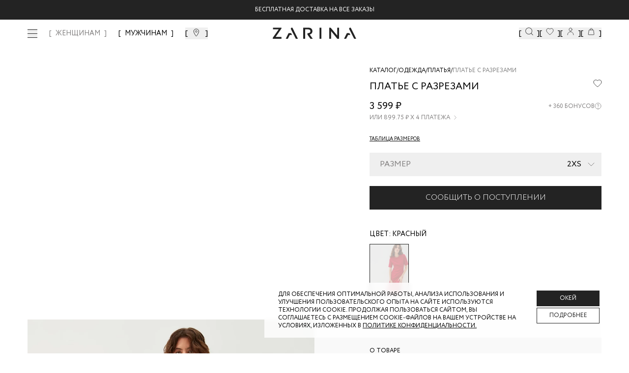

--- FILE ---
content_type: text/html; charset=utf-8
request_url: https://zarina.ru/catalog/product/1328028528-70/
body_size: 32859
content:
<!DOCTYPE html><html lang="en"><head><meta charSet="utf-8"/><meta name="viewport" content="width=device-width, initial-scale=1, minimum-scale=1, maximum-scale=1, user-scalable=no"/><link rel="preload" as="image" href="/images/icons/footer/appstore.svg"/><link rel="preload" as="image" href="/images/icons/footer/googleplay.svg"/><link rel="preload" as="image" href="/images/icons/footer/appgallery.svg"/><link rel="preload" as="image" href="/images/icons/footer/rustore.svg"/><link rel="preload" as="image" href="/images/icons/footer/akit_logo.svg"/><link rel="preload" as="image" href="/images/icons/footer/visa_logo.svg"/><link rel="preload" as="image" href="/images/icons/footer/mastercard_logo.svg"/><link rel="preload" as="image" href="/images/icons/footer/mir_logo.svg"/><link rel="preload" as="image" href="/images/icons/footer/halva_logo.svg"/><link rel="preload" as="image" href="/images/icons/tabbar/catalog.svg"/><link rel="stylesheet" href="/_next/static/css/742fbda09c00cb81.css" data-precedence="next"/><link rel="stylesheet" href="/_next/static/css/054dce9435827519.css" data-precedence="next"/><link rel="stylesheet" href="/_next/static/css/205459ac616424a6.css" data-precedence="next"/><link rel="stylesheet" href="/_next/static/css/466fa77c16539a64.css" data-precedence="next"/><link rel="stylesheet" href="/_next/static/css/31dde1c0ff1420f5.css" data-precedence="next"/><link rel="stylesheet" href="/_next/static/css/4d85a7b33f5207cb.css" data-precedence="next"/><link rel="stylesheet" href="/_next/static/css/872bfa1dc1f25eb5.css" data-precedence="next"/><link rel="stylesheet" href="/_next/static/css/3cc7373b6cdccfb3.css" data-precedence="next"/><link rel="stylesheet" href="/_next/static/css/35edc4ccc8f8ac8e.css" data-precedence="next"/><link rel="stylesheet" href="/_next/static/css/6e7f03fe2553fbb0.css" data-precedence="next"/><link rel="preload" as="script" fetchPriority="low" href="/_next/static/chunks/webpack-543dd8c20e50c4ec.js"/><script src="/_next/static/chunks/4bd1b696-808603277c0a9a6c.js" async=""></script><script src="/_next/static/chunks/ed9f2dc4-ea083d181a3219f1.js" async=""></script><script src="/_next/static/chunks/633-7f0b80be0b0dbf95.js" async=""></script><script src="/_next/static/chunks/main-app-2f6973add484b6a7.js" async=""></script><script src="/_next/static/chunks/1356-e3539081faa6ca5f.js" async=""></script><script src="/_next/static/chunks/5803-19c3ba414ed02866.js" async=""></script><script src="/_next/static/chunks/8720-961b4944cf8af757.js" async=""></script><script src="/_next/static/chunks/1029-d8d5ba962d683a63.js" async=""></script><script src="/_next/static/chunks/5125-69b4e59e068a46bb.js" async=""></script><script src="/_next/static/chunks/3604-9e21f8830c4972cb.js" async=""></script><script src="/_next/static/chunks/4930-9de856a2320fa509.js" async=""></script><script src="/_next/static/chunks/356-383f0f682a548fa7.js" async=""></script><script src="/_next/static/chunks/app/layout-c7868f16c7acec95.js" async=""></script><script src="/_next/static/chunks/2619-796ba6694cfd2008.js" async=""></script><script src="/_next/static/chunks/6410-66349eaac6020b4e.js" async=""></script><script src="/_next/static/chunks/app/global-error-b3ad1344d6b37b38.js" async=""></script><script src="/_next/static/chunks/4909-eef322c208566a63.js" async=""></script><script src="/_next/static/chunks/1600-4a2270743cc35c9d.js" async=""></script><script src="/_next/static/chunks/5248-7559cf1323808bb2.js" async=""></script><script src="/_next/static/chunks/2071-e53454b99db8f564.js" async=""></script><script src="/_next/static/chunks/9927-07de241057808b66.js" async=""></script><script src="/_next/static/chunks/5279-f27b60f3dd530547.js" async=""></script><script src="/_next/static/chunks/9578-c4f05ee4b4814801.js" async=""></script><script src="/_next/static/chunks/5292-4b06a3d3afd85ad8.js" async=""></script><script src="/_next/static/chunks/7072-8c35c7b9850ac00b.js" async=""></script><script src="/_next/static/chunks/7073-b77f0beba0df3e14.js" async=""></script><script src="/_next/static/chunks/6185-452b0fa8331c0796.js" async=""></script><script src="/_next/static/chunks/9785-fd5a15aa1ae1cfd9.js" async=""></script><script src="/_next/static/chunks/4868-a8ef71762bf928e2.js" async=""></script><script src="/_next/static/chunks/205-d9e1e4b247201f5c.js" async=""></script><script src="/_next/static/chunks/4144-efe427afa19c6b6e.js" async=""></script><script src="/_next/static/chunks/5578-ec494eb1c414e10c.js" async=""></script><script src="/_next/static/chunks/6710-b5bfff121ff0ab08.js" async=""></script><script src="/_next/static/chunks/9269-c226aa8d779eb2b3.js" async=""></script><script src="/_next/static/chunks/616-8965d360ea86f493.js" async=""></script><script src="/_next/static/chunks/app/(landings)/layout-2e0c8097427d14a0.js" async=""></script><script src="/_next/static/chunks/6278-8e7b7060c5a3d5f6.js" async=""></script><script src="/_next/static/chunks/app/(main)/layout-8eda641d512a06e8.js" async=""></script><script src="/_next/static/chunks/app/(custom)/layout-07d1f3fc4018e07e.js" async=""></script><script src="/_next/static/chunks/app/(main)/catalog/product/%5Bproduct%5D/loading-3ddab1af969a0127.js" async=""></script><script src="/_next/static/chunks/app/not-found-966a5ebb3a168331.js" async=""></script><link rel="preload" href="https://cdn.diginetica.net/" as="script"/><link rel="preload" href="https://tracking.diginetica.net/" as="script"/><link rel="preload" href="https://tracking-app.diginetica.net/" as="script"/><link rel="preload" href="https://api.mindbox.ru/scripts/v1/tracker.js" as="script"/><link rel="preload" href="https://yastatic.net/s3/passport-sdk/autofill/v1/sdk-suggest-with-polyfills-latest.js" as="script"/><link rel="preload" href="https://cdn.diginetica.net/1378/client.js" as="script"/><link rel="preload" as="image" href="/images/icons/tabbar/favorite.svg"/><link rel="preload" as="image" href="/images/icons/tabbar/home.svg"/><link rel="preload" as="image" href="/images/icons/tabbar/profile.svg"/><link rel="preload" as="image" href="/images/icons/tabbar/cart.svg"/><meta name="next-size-adjust" content=""/><script src="/_next/static/chunks/polyfills-42372ed130431b0a.js" noModule=""></script></head><body class="__variable_e77558 flex min-h-screen flex-col"><div hidden=""><!--$?--><template id="B:0"></template><!--/$--></div><!--$--><!--/$--><a class="fixed z-[53] w-full bg-main-black" href="https://zarina.ru/posts/skidka-na-vse/"><div class="flex items-center justify-center py-3 text-xxs uppercase text-white md:text-xs">Скидка  -20% от 7000 руб</div></a><header class="mt-9 absolute left-0 right-0 top-0 z-[52] w-full transition duration-300 lg:fixed bg-transparent"><div class="mx-auto px-14"><div class="flex h-0 items-center justify-center sm:h-16 lg:justify-between"><div class="hidden items-center space-x-6 lg:flex"><button class="invert-0 cursor-pointer"><div class="visible"><span class="relative flex h-5 w-5 items-center justify-center"><span class="ease absolute block h-[1px] w-5 transition-transform duration-150 bg-main-black before:bg-main-black before:absolute before:block before:h-[1px] before:w-5 before:transition-all before:duration-100 before:ease-in before:-top-2 before:opacity-100 bg after:absolute after:block after:h-[1px] after:w-5 after:transition-all after:duration-100 after:ease-in after:bg-main-black after:-bottom-2 after:opacity-100"></span></span></div></button><nav class="xl:flex invert-0 hidden space-x-6 xl:text-xs 2xl:text-base "><a class="text-sm font-medium transition-colors bracketed hover:text-middle-gray 2xl:text-base text-middle-gray" href="/">ЖЕНЩИНАМ</a><a class="text-sm font-medium transition-colors bracketed hover:text-middle-gray 2xl:text-base " href="/man/">МУЖЧИНАМ</a></nav><button class="invert-0 flex cursor-pointer bracketed"><svg xmlns="http://www.w3.org/2000/svg" width="20" height="20" viewBox="0 0 20 20" fill="none"><mask id="mask0_4776_41044" maskUnits="userSpaceOnUse" x="0" y="0" width="20" height="20"><rect width="20" height="20" fill="#D9D9D9"></rect></mask><g mask="url(#mask0_4776_41044)"><path d="M14.5 7.72321C14.5 8.79048 14.1747 9.99005 13.6603 11.2107C13.148 12.4265 12.461 13.6331 11.7675 14.7063C11.0749 15.7782 10.3814 16.7085 9.86078 17.371C9.67348 17.6094 9.50883 17.8127 9.375 17.9751C9.24117 17.8127 9.07652 17.6094 8.88922 17.371C8.36861 16.7085 7.67509 15.7782 6.98246 14.7063C6.28901 13.6331 5.60201 12.4265 5.08967 11.2107C4.57528 9.99005 4.25 8.79048 4.25 7.72321C4.25 5.1489 6.509 3 9.375 3C12.241 3 14.5 5.1489 14.5 7.72321Z" stroke="currentColor"></path><path d="M9.37474 9.84118C10.3622 9.84118 11.1728 9.04848 11.1728 8.05829C11.1728 7.06809 10.3622 6.27539 9.37474 6.27539C8.38725 6.27539 7.57666 7.06809 7.57666 8.05829C7.57666 9.04848 8.38725 9.84118 9.37474 9.84118Z" stroke="currentColor"></path></g></svg></button></div><div class="absolute left-[50%] hidden -translate-x-[50%] sm:block invert-0"><div class="relative mx-auto flex w-full justify-center"><a href="/"><img alt="Logo" width="170" height="24" decoding="async" data-nimg="1" style="color:transparent" src="/images/icons/logo-new.svg"/></a></div></div><div class="hidden items-center gap-10 lg:flex invert-0"><button class="flex cursor-pointer bracketed" data-dgn-id="header-small-search-input"><img alt="Search" width="20" height="20" decoding="async" data-nimg="1" class="h-4 w-4 md:h-5 md:w-5 xl:h-4 xl:w-4 2xl:h-5 2xl:w-5" style="color:transparent" src="/images/icons/search-small.svg"/></button><button class="relative flex cursor-pointer bracketed"><img alt="Favorites" width="20" height="20" decoding="async" data-nimg="1" class="h-4 w-4 md:h-5 md:w-5 xl:h-4 xl:w-4 2xl:h-5 2xl:w-5" style="color:transparent" src="/images/icons/fav-header.svg"/></button><button class="flex cursor-pointer bracketed"><img alt="User" width="20" height="20" decoding="async" data-nimg="1" class="h-4 w-4 md:h-5 md:w-5 xl:h-4 xl:w-4 2xl:h-5 2xl:w-5" style="color:transparent" src="/images/icons/user.svg"/></button><button class="relative flex cursor-pointer bracketed"><img alt="Cart" width="20" height="20" decoding="async" data-nimg="1" class="h-4 w-4 md:h-5 md:w-5 xl:h-4 xl:w-4 2xl:h-5 2xl:w-5" style="color:transparent" src="/images/icons/cart.svg"/></button></div></div></div></header><main class="flex-grow"><!--$--><!--$?--><template id="B:1"></template><div class="fixed left-0 top-0 z-[999] flex h-screen w-full items-center justify-center bg-white"><div class="flex w-52 animate-pulse items-center justify-center"><img alt="Logo" width="170" height="24" decoding="async" data-nimg="1" style="color:transparent" src="/images/icons/logo-new.svg"/></div></div><!--/$--><!--/$--></main><footer class="w-full bg-white px-5 py-7 pb-16 uppercase lg:px-14 lg:pb-8"><div class="mx-auto flex w-full flex-col flex-wrap justify-between gap-6 lg:flex-row"><div class="flex w-full flex-col justify-between lg:w-1/4 lg:justify-between"><div class="mb-[20px]"><img alt="Zarina Club" width="165" height="12" decoding="async" data-nimg="1" style="color:transparent" src="/images/icons/zarina-club.svg"/></div><div class="w-full"><p class="mb-4 gap-4 text-xxs font-normal text-black sm:text-xs">Скидка до 30% при оплате бонусами для участников ZARINA CLUB</p><button class="inline-flex items-center cursor-pointer text-white uppercase justify-center gap-2 whitespace-nowrap font-medium ring-offset-background transition-colors focus-visible:outline-none focus-visible:ring-2 focus-visible:ring-ring focus-visible:ring-offset-2 disabled:pointer-events-none disabled:opacity-50 [&amp;_svg]:pointer-events-none [&amp;_svg]:size-4 [&amp;_svg]:shrink-0 bg-main-black hover:bg-main-black/90 h-12 w-full">Стать участником</button></div><div class="mb-[20px]"><div class="mb-[20px] mt-[20px] text-xs uppercase">подпишись на нашу новостную рассылку</div><form noValidate="" autoComplete="on" class="w-full"><div class="flex"><div class="w-full"><div class="group flex flex-col w-full"><div class="relative mb-1"><div class="relative flex items-center"><input id="email" placeholder="Введите ваш Email" class="text-sm md:text-base focus:shadow-outline group-[.with-error]:border-error group-[.with-error]:focus:border-error block w-full appearance-none bg-white bg-clip-text py-0.5 leading-normal focus:border-black focus:outline-none disabled:bg-gray-50 disabled:opacity-50 uppercase h-[40px] flex-1 border border-gray-200 pl-[10px]" type="email" name="email"/></div></div></div></div><div><button class="inline-flex relative px-5 items-center border border-main-black cursor-pointer uppercase text-white justify-center gap-2 whitespace-nowrap transition-colors focus-visible:outline-none disabled:pointer-events-none disabled:opacity-50 [&amp;_svg]:pointer-events-none [&amp;_svg]:size-4 [&amp;_svg]:shrink-0 bg-main-black hover:bg-main-black/90 text-xs 2xl:text-sm h-[40px] 2xl:h-[40px] w-[40px]" disabled=""><span class="text-sm font-light lg:text-base"><svg xmlns="http://www.w3.org/2000/svg" width="24" height="24" viewBox="0 0 24 24" fill="none" stroke="currentColor" stroke-width="2" stroke-linecap="round" stroke-linejoin="round" class="lucide lucide-arrow-right"><path d="M5 12h14"></path><path d="m12 5 7 7-7 7"></path></svg></span></button></div></div><div><label for="footer_agree"><div class="mt-7 flex gap-2.5"><button type="button" role="checkbox" aria-checked="false" data-state="unchecked" value="on" class="peer h-4 w-4 shrink-0 border border-middle-gray focus-visible:outline-none disabled:cursor-not-allowed disabled:opacity-50 data-[state=checked]:border-main-black data-[state=checked]:text-main-black" id="footer_agree"></button><input type="checkbox" aria-hidden="true" style="transform:translateX(-100%);position:absolute;pointer-events:none;opacity:0;margin:0" tabindex="-1" name="footer_agree" value="on"/><p class="text-xxs uppercase text-gray-400">даю согласие на получение маркетинговых коммуникаций и на<!-- --> <a class="underline decoration-[0.025rem] underline-offset-[3px]" target="_blank" href="/help/docs/data-consent/">обработку персональных данных.<!-- --> </a>Подробную информацию об условии обработки персональных данных можно найти в<!-- --> <a target="_blank" class="underline decoration-[0.025rem] underline-offset-[3px]" href="/help/docs/privacy-policy/">Политике конфиденциальности</a></p></div></label></div></form></div><div class="hidden w-full justify-between lg:flex"><div class="space-y-0 lg:space-y-6"><div class="flex flex-col"><a class="text-main-black text-xxs sm:text-xs" href="tel:88007070666">8 800 70 70 666</a><span class="text-middle-gray text-xxs mt-0.5 sm:text-xs">Звонок бесплатный по россии</span></div><div class="flex gap-2"><a target="_blank" href="https://vk.com/zarinaofficial"><img alt="VK" width="20" height="20" decoding="async" data-nimg="1" style="color:transparent" src="/images/icons/footer/vk.svg"/></a><a target="_blank" href="https://www.youtube.com/user/ZarinaVideo"><img alt="Youtube" width="20" height="20" decoding="async" data-nimg="1" style="color:transparent" src="/images/icons/footer/youtube.svg"/></a><a target="_blank" href="https://t.me/zarina_brand"><img alt="Telegram" width="20" height="20" decoding="async" data-nimg="1" style="color:transparent" src="/images/icons/footer/tg.svg"/></a></div></div></div></div><div class="flex w-full flex-col justify-between gap-0 px-0 py-5 text-xxs sm:text-xs md:flex-row lg:w-3/5 lg:gap-6 lg:py-0 2xl:w-1/2"><div data-orientation="vertical"><div data-state="closed" data-orientation="vertical" class="border-0"><h3 data-orientation="vertical" data-state="closed" class="flex lg:block"><button type="button" aria-controls="radix-_R_594nnpb_" aria-expanded="false" data-state="closed" data-orientation="vertical" id="radix-_R_194nnpb_" class="flex w-full items-center justify-between gap-2 py-2 lg:py-0 lg:pb-3 font-normal uppercase text-main-black" data-radix-collection-item="">Каталог</button></h3><div data-state="closed" id="radix-_R_594nnpb_" role="region" aria-labelledby="radix-_R_194nnpb_" data-orientation="vertical" class="overflow-hidden text-sm transition-all data-[state=closed]:animate-accordion-up data-[state=open]:animate-accordion-down" style="--radix-accordion-content-height:var(--radix-collapsible-content-height);--radix-accordion-content-width:var(--radix-collapsible-content-width)"><div class="pb-4 pt-0"><ul class="flex h-full flex-col justify-between gap-5"></ul></div></div></div></div><div data-orientation="vertical"><div data-state="closed" data-orientation="vertical" class="border-0"><h3 data-orientation="vertical" data-state="closed" class="flex lg:block"><button type="button" aria-controls="radix-_R_694nnpb_" aria-expanded="false" data-state="closed" data-orientation="vertical" id="radix-_R_294nnpb_" class="flex w-full items-center justify-between gap-2 py-2 lg:py-0 lg:pb-3 font-normal uppercase text-main-black" data-radix-collection-item="">Помощь покупателю</button></h3><div data-state="closed" id="radix-_R_694nnpb_" role="region" aria-labelledby="radix-_R_294nnpb_" data-orientation="vertical" class="overflow-hidden text-sm transition-all data-[state=closed]:animate-accordion-up data-[state=open]:animate-accordion-down" style="--radix-accordion-content-height:var(--radix-collapsible-content-height);--radix-accordion-content-width:var(--radix-collapsible-content-width)"><div class="pb-4 pt-0"><ul class="flex h-full flex-col justify-between gap-5"><li><a class="text-gray-main hover:text-gray85 text-[10px] font-normal transition-colors lg:text-xs" href="/help/delivery-and-payment/">Доставка и оплата</a></li><li><a class="text-gray-main hover:text-gray85 text-[10px] font-normal transition-colors lg:text-xs" href="/help/refund/">Обмен и возврат</a></li><li><a class="text-gray-main hover:text-gray85 text-[10px] font-normal transition-colors lg:text-xs" href="/help/">Вопросы и ответы</a></li><li><a class="text-gray-main hover:text-gray85 text-[10px] font-normal transition-colors lg:text-xs" href="/bonus/">Программа лояльности</a></li><li><a class="text-gray-main hover:text-gray85 text-[10px] font-normal transition-colors lg:text-xs" href="/gift-card/">Подарочные сертификаты</a></li><li><a class="text-gray-main hover:text-gray85 text-[10px] font-normal transition-colors lg:text-xs" href="/help/docs/">Документы сайта</a></li></ul></div></div></div></div><div data-orientation="vertical"><div data-state="closed" data-orientation="vertical" class="border-0"><h3 data-orientation="vertical" data-state="closed" class="flex lg:block"><button type="button" aria-controls="radix-_R_794nnpb_" aria-expanded="false" data-state="closed" data-orientation="vertical" id="radix-_R_394nnpb_" class="flex w-full items-center justify-between gap-2 py-2 lg:py-0 lg:pb-3 font-normal uppercase text-main-black" data-radix-collection-item="">Компания</button></h3><div data-state="closed" id="radix-_R_794nnpb_" role="region" aria-labelledby="radix-_R_394nnpb_" data-orientation="vertical" class="overflow-hidden text-sm transition-all data-[state=closed]:animate-accordion-up data-[state=open]:animate-accordion-down" style="--radix-accordion-content-height:var(--radix-collapsible-content-height);--radix-accordion-content-width:var(--radix-collapsible-content-width)"><div class="pb-4 pt-0"><ul class="flex h-full flex-col justify-between gap-5 xl:justify-end"><li><a target="_self" class="text-gray-main hover:text-gray85 text-[10px] font-normal transition-colors lg:text-xs" href="/about/">О бренде</a></li><li><a target="_blank" class="text-gray-main hover:text-gray85 text-[10px] font-normal transition-colors lg:text-xs" href="https://spb.hh.ru/employer/55440">Карьера в Zarina</a></li><li><a target="_self" class="text-gray-main hover:text-gray85 text-[10px] font-normal transition-colors lg:text-xs" href="/about/contacts/">Контакты</a></li><li><a target="_self" class="text-gray-main hover:text-gray85 text-[10px] font-normal transition-colors lg:text-xs" href="/posts/">Новости и акции</a></li><li><a target="_self" class="text-gray-main hover:text-gray85 text-[10px] font-normal transition-colors lg:text-xs" href="/shops/">Магазины</a></li></ul></div></div></div></div></div><div class="flex w-full justify-between lg:hidden"><div class="flex w-full items-center justify-between"><div class="flex flex-col"><a class="text-main-black text-xxs sm:text-xs" href="tel:88007070666">8 800 70 70 666</a><span class="text-middle-gray text-xxs mt-0.5 sm:text-xs">Звонок бесплатный по россии</span></div><div class="flex gap-2"><a target="_blank" href="https://vk.com/zarinaofficial"><img alt="VK" width="20" height="20" decoding="async" data-nimg="1" style="color:transparent" src="/images/icons/footer/vk.svg"/></a><a target="_blank" href="https://www.youtube.com/user/ZarinaVideo"><img alt="Youtube" width="20" height="20" decoding="async" data-nimg="1" style="color:transparent" src="/images/icons/footer/youtube.svg"/></a><a target="_blank" href="https://t.me/zarina_brand"><img alt="Telegram" width="20" height="20" decoding="async" data-nimg="1" style="color:transparent" src="/images/icons/footer/tg.svg"/></a></div></div></div><div class="flex w-full flex-wrap space-y-10 pt-10 lg:justify-between lg:pt-0 2xl:w-1/5 2xl:flex-col 2xl:items-end"><div class="flex w-full items-start items-end gap-4 sm:w-1/2 lg:w-auto"><a target="_blank" href="https://apps.apple.com/ru/app/id1640213769"><img alt="AppStore" width="93" height="24" decoding="async" data-nimg="1" style="color:transparent" src="/images/icons/footer/appstore.svg"/></a><a target="_blank" href="https://play.google.com/store/apps/details?id=ru.livetyping.zarina"><img alt="GooglePlay" width="103" height="25" decoding="async" data-nimg="1" style="color:transparent" src="/images/icons/footer/googleplay.svg"/></a><a target="_blank" href="https://appgallery.huawei.com/app/C115515961?sharePrepath=ag&amp;locale=ru_RU"><img alt="AppGallery" width="93" height="24" decoding="async" data-nimg="1" style="color:transparent" src="/images/icons/footer/appgallery.svg"/></a><a target="_blank" href="https://www.rustore.ru/catalog/app/ru.livetyping.zarina"><img alt="Rustore" width="93" height="24" decoding="async" data-nimg="1" style="color:transparent" src="/images/icons/footer/rustore.svg"/></a></div><div class="flex w-full flex-row items-center justify-start gap-5 sm:w-1/2 sm:justify-end lg:w-auto lg:justify-start"><img alt="Akit" width="19" height="19" decoding="async" data-nimg="1" style="color:transparent" src="/images/icons/footer/akit_logo.svg"/><img alt="Visa" width="31" height="10" decoding="async" data-nimg="1" style="color:transparent" src="/images/icons/footer/visa_logo.svg"/><img alt="MasterCard" width="17" height="13" decoding="async" data-nimg="1" style="color:transparent" src="/images/icons/footer/mastercard_logo.svg"/><img alt="Mir" width="38" height="10" decoding="async" data-nimg="1" style="color:transparent" src="/images/icons/footer/mir_logo.svg"/><img alt="Halva" width="57" height="14" decoding="async" data-nimg="1" style="color:transparent" src="/images/icons/footer/halva_logo.svg"/></div><div class="w-full text-xxs text-black sm:text-xs lg:w-auto">© <!-- -->2026<!-- --> Zarina Все права защищены</div></div></div></footer><div class="fixed bottom-0 left-0 z-[52] flex h-14 w-full justify-center bg-[#FFFFFF4D] backdrop-blur-[20px] lg:hidden"><div class="mx-auto flex w-full max-w-lg items-center justify-between py-2"><div class="relative flex h-14 flex-1 flex-col items-center justify-center opacity-30"><button class="h-full w-full text-[9px]"><div class="relative flex items-center justify-center"><img alt="catalog" width="22" height="16" decoding="async" data-nimg="1" style="color:transparent" src="/images/icons/tabbar/catalog.svg"/></div><div class="flex items-center justify-center pt-1 text-[9px] uppercase text-gray-main/35">Каталог</div></button></div><div class="relative flex h-14 flex-1 flex-col items-center justify-center opacity-30"><a href="/favorites/"><div class="relative flex items-center justify-center"><img alt="favorites" width="20" height="20" decoding="async" data-nimg="1" style="color:transparent" src="/images/icons/tabbar/favorite.svg"/></div><div class="flex items-center justify-center pt-1 text-[9px] uppercase text-gray-main/35">Избранное</div></a></div><div class="relative flex h-14 flex-1 flex-col items-center justify-center opacity-30"><a href="/"><div class="relative flex items-center justify-center"><img alt="home" width="20" height="20" decoding="async" data-nimg="1" style="color:transparent" src="/images/icons/tabbar/home.svg"/></div><div class="flex items-center justify-center pt-1 text-[9px] uppercase text-gray-main/35">Главная</div></a></div><div class="relative flex h-14 flex-1 flex-col items-center justify-center opacity-30"><button class="h-full w-full text-[9px]"><div class="relative flex items-center justify-center"><img alt="profile" width="20" height="20" decoding="async" data-nimg="1" style="color:transparent" src="/images/icons/tabbar/profile.svg"/></div><div class="flex items-center justify-center pt-1 text-[9px] uppercase text-gray-main/35">Профиль</div></button></div><div class="relative flex h-14 flex-1 flex-col items-center justify-center opacity-30"><button class="h-full w-full text-[9px]"><div class="relative flex items-center justify-center"><img alt="cart" width="20" height="20" decoding="async" data-nimg="1" style="color:transparent" src="/images/icons/tabbar/cart.svg"/></div><div class="flex items-center justify-center pt-1 text-[9px] uppercase text-gray-main/35">Корзина</div></button></div></div></div><section aria-label="Notifications alt+T" tabindex="-1" aria-live="polite" aria-relevant="additions text" aria-atomic="false"></section><script>requestAnimationFrame(function(){$RT=performance.now()});</script><script src="/_next/static/chunks/webpack-543dd8c20e50c4ec.js" id="_R_" async=""></script><div hidden id="S:1"><template id="P:2"></template><!--$?--><template id="B:3"></template><!--/$--></div><script>(self.__next_f=self.__next_f||[]).push([0])</script><script>self.__next_f.push([1,"1:\"$Sreact.fragment\"\n2:I[41402,[\"1356\",\"static/chunks/1356-e3539081faa6ca5f.js\",\"5803\",\"static/chunks/5803-19c3ba414ed02866.js\",\"8720\",\"static/chunks/8720-961b4944cf8af757.js\",\"1029\",\"static/chunks/1029-d8d5ba962d683a63.js\",\"5125\",\"static/chunks/5125-69b4e59e068a46bb.js\",\"3604\",\"static/chunks/3604-9e21f8830c4972cb.js\",\"4930\",\"static/chunks/4930-9de856a2320fa509.js\",\"356\",\"static/chunks/356-383f0f682a548fa7.js\",\"7177\",\"static/chunks/app/layout-c7868f16c7acec95.js\"],\"\"]\n3:\"$Sreact.suspense\"\n4:I[20747,[\"1356\",\"static/chunks/1356-e3539081faa6ca5f.js\",\"5803\",\"static/chunks/5803-19c3ba414ed02866.js\",\"8720\",\"static/chunks/8720-961b4944cf8af757.js\",\"1029\",\"static/chunks/1029-d8d5ba962d683a63.js\",\"5125\",\"static/chunks/5125-69b4e59e068a46bb.js\",\"3604\",\"static/chunks/3604-9e21f8830c4972cb.js\",\"4930\",\"static/chunks/4930-9de856a2320fa509.js\",\"356\",\"static/chunks/356-383f0f682a548fa7.js\",\"7177\",\"static/chunks/app/layout-c7868f16c7acec95.js\"],\"default\"]\ne:I[54062,[\"2619\",\"static/chunks/2619-796ba6694cfd2008.js\",\"6410\",\"static/chunks/6410-66349eaac6020b4e.js\",\"4219\",\"static/chunks/app/global-error-b3ad1344d6b37b38.js\"],\"default\"]\n"])</script><script>self.__next_f.push([1,"10:I[77574,[\"1356\",\"static/chunks/1356-e3539081faa6ca5f.js\",\"2619\",\"static/chunks/2619-796ba6694cfd2008.js\",\"4909\",\"static/chunks/4909-eef322c208566a63.js\",\"5803\",\"static/chunks/5803-19c3ba414ed02866.js\",\"1600\",\"static/chunks/1600-4a2270743cc35c9d.js\",\"5248\",\"static/chunks/5248-7559cf1323808bb2.js\",\"8720\",\"static/chunks/8720-961b4944cf8af757.js\",\"2071\",\"static/chunks/2071-e53454b99db8f564.js\",\"9927\",\"static/chunks/9927-07de241057808b66.js\",\"5279\",\"static/chunks/5279-f27b60f3dd530547.js\",\"9578\",\"static/chunks/9578-c4f05ee4b4814801.js\",\"5292\",\"static/chunks/5292-4b06a3d3afd85ad8.js\",\"7072\",\"static/chunks/7072-8c35c7b9850ac00b.js\",\"7073\",\"static/chunks/7073-b77f0beba0df3e14.js\",\"6185\",\"static/chunks/6185-452b0fa8331c0796.js\",\"9785\",\"static/chunks/9785-fd5a15aa1ae1cfd9.js\",\"4868\",\"static/chunks/4868-a8ef71762bf928e2.js\",\"205\",\"static/chunks/205-d9e1e4b247201f5c.js\",\"1029\",\"static/chunks/1029-d8d5ba962d683a63.js\",\"5125\",\"static/chunks/5125-69b4e59e068a46bb.js\",\"4144\",\"static/chunks/4144-efe427afa19c6b6e.js\",\"4930\",\"static/chunks/4930-9de856a2320fa509.js\",\"5578\",\"static/chunks/5578-ec494eb1c414e10c.js\",\"6710\",\"static/chunks/6710-b5bfff121ff0ab08.js\",\"9269\",\"static/chunks/9269-c226aa8d779eb2b3.js\",\"616\",\"static/chunks/616-8965d360ea86f493.js\",\"5307\",\"static/chunks/app/(landings)/layout-2e0c8097427d14a0.js\"],\"default\"]\n"])</script><script>self.__next_f.push([1,"11:I[9766,[],\"\"]\n12:I[98924,[],\"\"]\n"])</script><script>self.__next_f.push([1,"13:I[12609,[\"1356\",\"static/chunks/1356-e3539081faa6ca5f.js\",\"2619\",\"static/chunks/2619-796ba6694cfd2008.js\",\"4909\",\"static/chunks/4909-eef322c208566a63.js\",\"5803\",\"static/chunks/5803-19c3ba414ed02866.js\",\"1600\",\"static/chunks/1600-4a2270743cc35c9d.js\",\"5248\",\"static/chunks/5248-7559cf1323808bb2.js\",\"8720\",\"static/chunks/8720-961b4944cf8af757.js\",\"2071\",\"static/chunks/2071-e53454b99db8f564.js\",\"9927\",\"static/chunks/9927-07de241057808b66.js\",\"5279\",\"static/chunks/5279-f27b60f3dd530547.js\",\"9578\",\"static/chunks/9578-c4f05ee4b4814801.js\",\"5292\",\"static/chunks/5292-4b06a3d3afd85ad8.js\",\"7072\",\"static/chunks/7072-8c35c7b9850ac00b.js\",\"7073\",\"static/chunks/7073-b77f0beba0df3e14.js\",\"6185\",\"static/chunks/6185-452b0fa8331c0796.js\",\"9785\",\"static/chunks/9785-fd5a15aa1ae1cfd9.js\",\"4868\",\"static/chunks/4868-a8ef71762bf928e2.js\",\"205\",\"static/chunks/205-d9e1e4b247201f5c.js\",\"1029\",\"static/chunks/1029-d8d5ba962d683a63.js\",\"5125\",\"static/chunks/5125-69b4e59e068a46bb.js\",\"4144\",\"static/chunks/4144-efe427afa19c6b6e.js\",\"4930\",\"static/chunks/4930-9de856a2320fa509.js\",\"5578\",\"static/chunks/5578-ec494eb1c414e10c.js\",\"6710\",\"static/chunks/6710-b5bfff121ff0ab08.js\",\"9269\",\"static/chunks/9269-c226aa8d779eb2b3.js\",\"616\",\"static/chunks/616-8965d360ea86f493.js\",\"6278\",\"static/chunks/6278-8e7b7060c5a3d5f6.js\",\"2076\",\"static/chunks/app/(main)/layout-8eda641d512a06e8.js\"],\"default\"]\n"])</script><script>self.__next_f.push([1,"14:I[63032,[\"1356\",\"static/chunks/1356-e3539081faa6ca5f.js\",\"2619\",\"static/chunks/2619-796ba6694cfd2008.js\",\"4909\",\"static/chunks/4909-eef322c208566a63.js\",\"5803\",\"static/chunks/5803-19c3ba414ed02866.js\",\"1600\",\"static/chunks/1600-4a2270743cc35c9d.js\",\"5248\",\"static/chunks/5248-7559cf1323808bb2.js\",\"8720\",\"static/chunks/8720-961b4944cf8af757.js\",\"2071\",\"static/chunks/2071-e53454b99db8f564.js\",\"9927\",\"static/chunks/9927-07de241057808b66.js\",\"5279\",\"static/chunks/5279-f27b60f3dd530547.js\",\"9578\",\"static/chunks/9578-c4f05ee4b4814801.js\",\"5292\",\"static/chunks/5292-4b06a3d3afd85ad8.js\",\"7072\",\"static/chunks/7072-8c35c7b9850ac00b.js\",\"7073\",\"static/chunks/7073-b77f0beba0df3e14.js\",\"6185\",\"static/chunks/6185-452b0fa8331c0796.js\",\"9785\",\"static/chunks/9785-fd5a15aa1ae1cfd9.js\",\"4868\",\"static/chunks/4868-a8ef71762bf928e2.js\",\"205\",\"static/chunks/205-d9e1e4b247201f5c.js\",\"1029\",\"static/chunks/1029-d8d5ba962d683a63.js\",\"5125\",\"static/chunks/5125-69b4e59e068a46bb.js\",\"4144\",\"static/chunks/4144-efe427afa19c6b6e.js\",\"4930\",\"static/chunks/4930-9de856a2320fa509.js\",\"5578\",\"static/chunks/5578-ec494eb1c414e10c.js\",\"6710\",\"static/chunks/6710-b5bfff121ff0ab08.js\",\"9269\",\"static/chunks/9269-c226aa8d779eb2b3.js\",\"616\",\"static/chunks/616-8965d360ea86f493.js\",\"6278\",\"static/chunks/6278-8e7b7060c5a3d5f6.js\",\"2076\",\"static/chunks/app/(main)/layout-8eda641d512a06e8.js\"],\"default\"]\n"])</script><script>self.__next_f.push([1,"15:I[36588,[\"2619\",\"static/chunks/2619-796ba6694cfd2008.js\",\"4909\",\"static/chunks/4909-eef322c208566a63.js\",\"5398\",\"static/chunks/app/(custom)/layout-07d1f3fc4018e07e.js\"],\"default\"]\n"])</script><script>self.__next_f.push([1,"16:I[25079,[\"1356\",\"static/chunks/1356-e3539081faa6ca5f.js\",\"2619\",\"static/chunks/2619-796ba6694cfd2008.js\",\"4909\",\"static/chunks/4909-eef322c208566a63.js\",\"5803\",\"static/chunks/5803-19c3ba414ed02866.js\",\"1600\",\"static/chunks/1600-4a2270743cc35c9d.js\",\"5248\",\"static/chunks/5248-7559cf1323808bb2.js\",\"8720\",\"static/chunks/8720-961b4944cf8af757.js\",\"2071\",\"static/chunks/2071-e53454b99db8f564.js\",\"9927\",\"static/chunks/9927-07de241057808b66.js\",\"5279\",\"static/chunks/5279-f27b60f3dd530547.js\",\"9578\",\"static/chunks/9578-c4f05ee4b4814801.js\",\"5292\",\"static/chunks/5292-4b06a3d3afd85ad8.js\",\"7072\",\"static/chunks/7072-8c35c7b9850ac00b.js\",\"7073\",\"static/chunks/7073-b77f0beba0df3e14.js\",\"6185\",\"static/chunks/6185-452b0fa8331c0796.js\",\"9785\",\"static/chunks/9785-fd5a15aa1ae1cfd9.js\",\"4868\",\"static/chunks/4868-a8ef71762bf928e2.js\",\"205\",\"static/chunks/205-d9e1e4b247201f5c.js\",\"1029\",\"static/chunks/1029-d8d5ba962d683a63.js\",\"5125\",\"static/chunks/5125-69b4e59e068a46bb.js\",\"4144\",\"static/chunks/4144-efe427afa19c6b6e.js\",\"4930\",\"static/chunks/4930-9de856a2320fa509.js\",\"5578\",\"static/chunks/5578-ec494eb1c414e10c.js\",\"6710\",\"static/chunks/6710-b5bfff121ff0ab08.js\",\"9269\",\"static/chunks/9269-c226aa8d779eb2b3.js\",\"616\",\"static/chunks/616-8965d360ea86f493.js\",\"6278\",\"static/chunks/6278-8e7b7060c5a3d5f6.js\",\"2076\",\"static/chunks/app/(main)/layout-8eda641d512a06e8.js\"],\"default\"]\n"])</script><script>self.__next_f.push([1,"17:I[23482,[\"1356\",\"static/chunks/1356-e3539081faa6ca5f.js\",\"2619\",\"static/chunks/2619-796ba6694cfd2008.js\",\"4909\",\"static/chunks/4909-eef322c208566a63.js\",\"5803\",\"static/chunks/5803-19c3ba414ed02866.js\",\"1600\",\"static/chunks/1600-4a2270743cc35c9d.js\",\"5248\",\"static/chunks/5248-7559cf1323808bb2.js\",\"8720\",\"static/chunks/8720-961b4944cf8af757.js\",\"2071\",\"static/chunks/2071-e53454b99db8f564.js\",\"9927\",\"static/chunks/9927-07de241057808b66.js\",\"5279\",\"static/chunks/5279-f27b60f3dd530547.js\",\"9578\",\"static/chunks/9578-c4f05ee4b4814801.js\",\"5292\",\"static/chunks/5292-4b06a3d3afd85ad8.js\",\"7072\",\"static/chunks/7072-8c35c7b9850ac00b.js\",\"7073\",\"static/chunks/7073-b77f0beba0df3e14.js\",\"6185\",\"static/chunks/6185-452b0fa8331c0796.js\",\"9785\",\"static/chunks/9785-fd5a15aa1ae1cfd9.js\",\"4868\",\"static/chunks/4868-a8ef71762bf928e2.js\",\"205\",\"static/chunks/205-d9e1e4b247201f5c.js\",\"1029\",\"static/chunks/1029-d8d5ba962d683a63.js\",\"5125\",\"static/chunks/5125-69b4e59e068a46bb.js\",\"4144\",\"static/chunks/4144-efe427afa19c6b6e.js\",\"4930\",\"static/chunks/4930-9de856a2320fa509.js\",\"5578\",\"static/chunks/5578-ec494eb1c414e10c.js\",\"6710\",\"static/chunks/6710-b5bfff121ff0ab08.js\",\"9269\",\"static/chunks/9269-c226aa8d779eb2b3.js\",\"616\",\"static/chunks/616-8965d360ea86f493.js\",\"5307\",\"static/chunks/app/(landings)/layout-2e0c8097427d14a0.js\"],\"default\"]\n"])</script><script>self.__next_f.push([1,"19:I[24431,[],\"OutletBoundary\"]\n1b:I[15278,[],\"AsyncMetadataOutlet\"]\n1d:I[81356,[\"1356\",\"static/chunks/1356-e3539081faa6ca5f.js\",\"3750\",\"static/chunks/app/(main)/catalog/product/%5Bproduct%5D/loading-3ddab1af969a0127.js\"],\"Image\"]\n1e:I[24431,[],\"ViewportBoundary\"]\n20:I[24431,[],\"MetadataBoundary\"]\n22:I[84100,[\"1356\",\"static/chunks/1356-e3539081faa6ca5f.js\",\"5803\",\"static/chunks/5803-19c3ba414ed02866.js\",\"8720\",\"static/chunks/8720-961b4944cf8af757.js\",\"1029\",\"static/chunks/1029-d8d5ba962d683a63.js\",\"5125\",\"static/chunks/5125-69b4e59e068a46bb.js\",\"3604\",\"static/chunks/3604-9e21f8830c4972cb.js\",\"4930\",\"static/chunks/4930-9de856a2320fa509.js\",\"356\",\"static/chunks/356-383f0f682a548fa7.js\",\"7177\",\"static/chunks/app/layout-c7868f16c7acec95.js\"],\"CheckBuildVersion\"]\n23:I[75967,[\"1356\",\"static/chunks/1356-e3539081faa6ca5f.js\",\"5803\",\"static/chunks/5803-19c3ba414ed02866.js\",\"8720\",\"static/chunks/8720-961b4944cf8af757.js\",\"1029\",\"static/chunks/1029-d8d5ba962d683a63.js\",\"5125\",\"static/chunks/5125-69b4e59e068a46bb.js\",\"3604\",\"static/chunks/3604-9e21f8830c4972cb.js\",\"4930\",\"static/chunks/4930-9de856a2320fa509.js\",\"356\",\"static/chunks/356-383f0f682a548fa7.js\",\"7177\",\"static/chunks/app/layout-c7868f16c7acec95.js\"],\"IosAppProvider\"]\n24:I[30205,[\"1356\",\"static/chunks/1356-e3539081faa6ca5f.js\",\"5803\",\"static/chunks/5803-19c3ba414ed02866.js\",\"8720\",\"static/chunks/8720-961b4944cf8af757.js\",\"1029\",\"static/chunks/1029-d8d5ba962d683a63.js\",\"5125\",\"static/chunks/5125-69b4e59e068a46bb.js\",\"3604\",\"static/chunks/3604-9e21f8830c4972cb.js\",\"4930\",\"static/chunks/4930-9de856a2320fa509.js\",\"356\",\"static/chunks/356-383f0f682a548fa7.js\",\"7177\",\"static/chunks/app/layout-c7868f16c7acec95.js\"],\"TextColorProvider\"]\n25:I[75471,[\"1356\",\"static/chunks/1356-e3539081faa6ca5f.js\",\"5803\",\"static/chunks/5803-19c3ba414ed02866.js\",\"8720\",\"static/chunks/8720-961b4944cf8af757.js\",\"1029\",\"static/chunks/1029-d8d5ba962d683a63.js\",\"5125\",\"static/chunks/5125-69b4e59e068a46bb.js\",\"3604\",\"static/chunks/3604-9e21f8830c4972cb.js\",\"4930\",\"static/chunks/4930-9de856a2320fa50"])</script><script>self.__next_f.push([1,"9.js\",\"356\",\"static/chunks/356-383f0f682a548fa7.js\",\"7177\",\"static/chunks/app/layout-c7868f16c7acec95.js\"],\"AuthInitProvider\"]\n26:I[43922,[\"1356\",\"static/chunks/1356-e3539081faa6ca5f.js\",\"5803\",\"static/chunks/5803-19c3ba414ed02866.js\",\"8720\",\"static/chunks/8720-961b4944cf8af757.js\",\"1029\",\"static/chunks/1029-d8d5ba962d683a63.js\",\"5125\",\"static/chunks/5125-69b4e59e068a46bb.js\",\"3604\",\"static/chunks/3604-9e21f8830c4972cb.js\",\"4930\",\"static/chunks/4930-9de856a2320fa509.js\",\"356\",\"static/chunks/356-383f0f682a548fa7.js\",\"7177\",\"static/chunks/app/layout-c7868f16c7acec95.js\"],\"default\"]\n27:I[85521,[\"1356\",\"static/chunks/1356-e3539081faa6ca5f.js\",\"5803\",\"static/chunks/5803-19c3ba414ed02866.js\",\"8720\",\"static/chunks/8720-961b4944cf8af757.js\",\"1029\",\"static/chunks/1029-d8d5ba962d683a63.js\",\"5125\",\"static/chunks/5125-69b4e59e068a46bb.js\",\"3604\",\"static/chunks/3604-9e21f8830c4972cb.js\",\"4930\",\"static/chunks/4930-9de856a2320fa509.js\",\"356\",\"static/chunks/356-383f0f682a548fa7.js\",\"7177\",\"static/chunks/app/layout-c7868f16c7acec95.js\"],\"default\"]\n28:I[39962,[\"1356\",\"static/chunks/1356-e3539081faa6ca5f.js\",\"5803\",\"static/chunks/5803-19c3ba414ed02866.js\",\"8720\",\"static/chunks/8720-961b4944cf8af757.js\",\"1029\",\"static/chunks/1029-d8d5ba962d683a63.js\",\"5125\",\"static/chunks/5125-69b4e59e068a46bb.js\",\"3604\",\"static/chunks/3604-9e21f8830c4972cb.js\",\"4930\",\"static/chunks/4930-9de856a2320fa509.js\",\"356\",\"static/chunks/356-383f0f682a548fa7.js\",\"7177\",\"static/chunks/app/layout-c7868f16c7acec95.js\"],\"DrawerProvider\"]\n29:I[33486,[\"2619\",\"static/chunks/2619-796ba6694cfd2008.js\",\"4909\",\"static/chunks/4909-eef322c208566a63.js\",\"4345\",\"static/chunks/app/not-found-966a5ebb3a168331.js\"],\"default\"]\n2a:I[12729,[\"1356\",\"static/chunks/1356-e3539081faa6ca5f.js\",\"5803\",\"static/chunks/5803-19c3ba414ed02866.js\",\"8720\",\"static/chunks/8720-961b4944cf8af757.js\",\"1029\",\"static/chunks/1029-d8d5ba962d683a63.js\",\"5125\",\"static/chunks/5125-69b4e59e068a46bb.js\",\"3604\",\"static/chunks/3604-9e21f8830c4972cb.js\",\"4930\",\"static/chunks/4930-9de856a2320fa509.js\",\"356\",\"st"])</script><script>self.__next_f.push([1,"atic/chunks/356-383f0f682a548fa7.js\",\"7177\",\"static/chunks/app/layout-c7868f16c7acec95.js\"],\"default\"]\n"])</script><script>self.__next_f.push([1,"2b:I[77564,[\"1356\",\"static/chunks/1356-e3539081faa6ca5f.js\",\"2619\",\"static/chunks/2619-796ba6694cfd2008.js\",\"4909\",\"static/chunks/4909-eef322c208566a63.js\",\"5803\",\"static/chunks/5803-19c3ba414ed02866.js\",\"1600\",\"static/chunks/1600-4a2270743cc35c9d.js\",\"5248\",\"static/chunks/5248-7559cf1323808bb2.js\",\"8720\",\"static/chunks/8720-961b4944cf8af757.js\",\"2071\",\"static/chunks/2071-e53454b99db8f564.js\",\"9927\",\"static/chunks/9927-07de241057808b66.js\",\"5279\",\"static/chunks/5279-f27b60f3dd530547.js\",\"9578\",\"static/chunks/9578-c4f05ee4b4814801.js\",\"5292\",\"static/chunks/5292-4b06a3d3afd85ad8.js\",\"7072\",\"static/chunks/7072-8c35c7b9850ac00b.js\",\"7073\",\"static/chunks/7073-b77f0beba0df3e14.js\",\"6185\",\"static/chunks/6185-452b0fa8331c0796.js\",\"9785\",\"static/chunks/9785-fd5a15aa1ae1cfd9.js\",\"4868\",\"static/chunks/4868-a8ef71762bf928e2.js\",\"205\",\"static/chunks/205-d9e1e4b247201f5c.js\",\"1029\",\"static/chunks/1029-d8d5ba962d683a63.js\",\"5125\",\"static/chunks/5125-69b4e59e068a46bb.js\",\"4144\",\"static/chunks/4144-efe427afa19c6b6e.js\",\"4930\",\"static/chunks/4930-9de856a2320fa509.js\",\"5578\",\"static/chunks/5578-ec494eb1c414e10c.js\",\"6710\",\"static/chunks/6710-b5bfff121ff0ab08.js\",\"9269\",\"static/chunks/9269-c226aa8d779eb2b3.js\",\"616\",\"static/chunks/616-8965d360ea86f493.js\",\"5307\",\"static/chunks/app/(landings)/layout-2e0c8097427d14a0.js\"],\"default\"]\n"])</script><script>self.__next_f.push([1,":HL[\"/_next/static/media/200b94886a5ae92e-s.p.ttf\",\"font\",{\"crossOrigin\":\"\",\"type\":\"font/ttf\"}]\n:HL[\"/_next/static/media/26bcc39dd29c04a2-s.p.ttf\",\"font\",{\"crossOrigin\":\"\",\"type\":\"font/ttf\"}]\n:HL[\"/_next/static/media/2a9e8b6620e73023-s.p.ttf\",\"font\",{\"crossOrigin\":\"\",\"type\":\"font/ttf\"}]\n:HL[\"/_next/static/media/3a584cf61c61640b-s.p.ttf\",\"font\",{\"crossOrigin\":\"\",\"type\":\"font/ttf\"}]\n:HL[\"/_next/static/media/44fdeafb3f553ec2-s.p.ttf\",\"font\",{\"crossOrigin\":\"\",\"type\":\"font/ttf\"}]\n:HL[\"/_next/static/media/92416ee36e2435e1-s.p.woff2\",\"font\",{\"crossOrigin\":\"\",\"type\":\"font/woff2\"}]\n:HL[\"/_next/static/media/d414a6e5146d8323-s.p.ttf\",\"font\",{\"crossOrigin\":\"\",\"type\":\"font/ttf\"}]\n:HL[\"/_next/static/css/742fbda09c00cb81.css\",\"style\"]\n:HL[\"/_next/static/css/054dce9435827519.css\",\"style\"]\n:HL[\"/_next/static/css/205459ac616424a6.css\",\"style\"]\n:HL[\"/_next/static/css/466fa77c16539a64.css\",\"style\"]\n:HL[\"/_next/static/css/31dde1c0ff1420f5.css\",\"style\"]\n:HL[\"/_next/static/css/4d85a7b33f5207cb.css\",\"style\"]\n:HL[\"/_next/static/css/872bfa1dc1f25eb5.css\",\"style\"]\n:HL[\"/_next/static/css/3cc7373b6cdccfb3.css\",\"style\"]\n:HL[\"/_next/static/css/35edc4ccc8f8ac8e.css\",\"style\"]\n:HL[\"/_next/static/css/6e7f03fe2553fbb0.css\",\"style\"]\n"])</script><script>self.__next_f.push([1,"0:{\"P\":null,\"b\":\"ubixt4QmFEiR9rNalalBB\",\"p\":\"\",\"c\":[\"\",\"catalog\",\"product\",\"1328028528-70\",\"\"],\"i\":false,\"f\":[[[\"\",{\"children\":[\"(main)\",{\"children\":[\"catalog\",{\"children\":[\"product\",{\"children\":[[\"product\",\"1328028528-70\",\"d\"],{\"children\":[\"__PAGE__\",{}]}]}]}]}]},\"$undefined\",\"$undefined\",true],[\"\",[\"$\",\"$1\",\"c\",{\"children\":[[[\"$\",\"link\",\"0\",{\"rel\":\"stylesheet\",\"href\":\"/_next/static/css/742fbda09c00cb81.css\",\"precedence\":\"next\",\"crossOrigin\":\"$undefined\",\"nonce\":\"$undefined\"}],[\"$\",\"link\",\"1\",{\"rel\":\"stylesheet\",\"href\":\"/_next/static/css/054dce9435827519.css\",\"precedence\":\"next\",\"crossOrigin\":\"$undefined\",\"nonce\":\"$undefined\"}],[\"$\",\"link\",\"2\",{\"rel\":\"stylesheet\",\"href\":\"/_next/static/css/205459ac616424a6.css\",\"precedence\":\"next\",\"crossOrigin\":\"$undefined\",\"nonce\":\"$undefined\"}],[\"$\",\"link\",\"3\",{\"rel\":\"stylesheet\",\"href\":\"/_next/static/css/466fa77c16539a64.css\",\"precedence\":\"next\",\"crossOrigin\":\"$undefined\",\"nonce\":\"$undefined\"}],[\"$\",\"link\",\"4\",{\"rel\":\"stylesheet\",\"href\":\"/_next/static/css/31dde1c0ff1420f5.css\",\"precedence\":\"next\",\"crossOrigin\":\"$undefined\",\"nonce\":\"$undefined\"}],[\"$\",\"link\",\"5\",{\"rel\":\"stylesheet\",\"href\":\"/_next/static/css/4d85a7b33f5207cb.css\",\"precedence\":\"next\",\"crossOrigin\":\"$undefined\",\"nonce\":\"$undefined\"}],[\"$\",\"link\",\"6\",{\"rel\":\"stylesheet\",\"href\":\"/_next/static/css/872bfa1dc1f25eb5.css\",\"precedence\":\"next\",\"crossOrigin\":\"$undefined\",\"nonce\":\"$undefined\"}]],[\"$\",\"html\",null,{\"lang\":\"en\",\"children\":[[\"$\",\"$L2\",null,{\"src\":\"https://cdn.diginetica.net/\",\"rel\":\"preconnect\"}],[\"$\",\"$L2\",null,{\"src\":\"https://tracking.diginetica.net/\",\"rel\":\"preconnect\"}],[\"$\",\"$L2\",null,{\"src\":\"https://tracking-app.diginetica.net/\",\"rel\":\"preconnect\"}],[\"$\",\"$L2\",null,{\"src\":\"https://api.mindbox.ru/scripts/v1/tracker.js\",\"async\":true}],[\"$\",\"$L2\",null,{\"src\":\"https://yastatic.net/s3/passport-sdk/autofill/v1/sdk-suggest-with-polyfills-latest.js\"}],[\"$\",\"$L2\",null,{\"src\":\"https://cdn.diginetica.net/1378/client.js\",\"strategy\":\"afterInteractive\",\"async\":true,\"defer\":true}],[\"$\",\"$L2\",null,{\"id\":\"mindbox-push\",\"children\":\"mindbox = window.mindbox || function() { mindbox.queue.push(arguments); };\\n    mindbox.queue = mindbox.queue || [];\\n    mindbox('create', {\\n    firebaseMessagingSenderId: '27925324535',\\n    });\\n    mindbox('webpush.create');\\n    setTimeout(\\n      function() {\\n        mindbox(\\n          \\\"webpush.subscribe\\\", {\\n            getSubscriptionOperation: \\\"GetWebPushSubscription\\\",\\n            subscribeOperation: \\\"SubscribeToWebpush\\\",\\n            onGranted: function() {},\\n            onDenied: function() {}\\n          }\\n        );\\n      }, 5000);\"}],[\"$\",\"$L2\",null,{\"id\":\"metrika-counter\",\"strategy\":\"afterInteractive\",\"children\":\"(function(m,e,t,r,i,k,a){m[i]=m[i]||function(){(m[i].a=m[i].a||[]).push(arguments)};\\n              m[i].l=1*new Date();\\n              for (var j = 0; j \u003c document.scripts.length; j++) {if (document.scripts[j].src === r) { return; }}\\n              k=e.createElement(t),a=e.getElementsByTagName(t)[0],k.async=1,k.src=r,a.parentNode.insertBefore(k,a)})\\n              (window, document, \\\"script\\\", \\\"https://mc.yandex.ru/metrika/tag.js\\\", \\\"ym\\\");\\n \\n              ym(22537834, \\\"init\\\", {\\n                    defer: true,\\n                    clickmap:true,\\n                    trackLinks:true,\\n                    accurateTrackBounce:true,\\n                    webvisor:true,\\n                    ecommerce:\\\"dataLayer\\\"\\n              });\"}],[\"$\",\"$L2\",null,{\"id\":\"uxfeedback\",\"children\":\"(function(w,d,u,h,s){w._uxsSettings={id:'ameiaoxs29l6ltsmf8pai1ny'};\\n        h=d.getElementsByTagName('head')[0];s=d.createElement('script');s.async=1;\\n        s.src=u;h.appendChild(s);})(window,document,'https://cdn.uxfeedback.ru/widget.js');\"}],[\"$\",\"$L2\",null,{\"id\":\"advcakeAsync\",\"children\":\"(function(a) {\\n        var b = a.createElement(\\\"script\\\");\\n        b.async = 1;\\n        b.src = \\\"//icyh3e.ru/\\\";\\n        a = a.getElementsByTagName(\\\"script\\\")[0];\\n        a.parentNode.insertBefore(b, a)\\n        })(document);\"}],[\"$\",\"$3\",null,{\"fallback\":null,\"children\":[\"$\",\"$L4\",null,{}]}],[\"$\",\"body\",null,{\"className\":\"__variable_e77558 flex min-h-screen flex-col\",\"children\":\"$L5\"}]]}]]}],{\"children\":[\"(main)\",\"$L6\",{\"children\":[\"catalog\",\"$L7\",{\"children\":[\"product\",\"$L8\",{\"children\":[[\"product\",\"1328028528-70\",\"d\"],\"$L9\",{\"children\":[\"__PAGE__\",\"$La\",{},null,false]},[\"$Lb\",[],[]],false]},null,false]},null,false]},[\"$Lc\",[],[]],false]},null,false],\"$Ld\",false]],\"m\":\"$undefined\",\"G\":[\"$e\",[]],\"s\":false,\"S\":false}\n"])</script><script>self.__next_f.push([1,"6:[\"$\",\"$1\",\"c\",{\"children\":[null,[\"$Lf\",[\"$\",\"$L10\",null,{\"className\":\"mt-9\"}],[\"$\",\"main\",null,{\"className\":\"flex-grow\",\"children\":[\"$\",\"$L11\",null,{\"parallelRouterKey\":\"children\",\"error\":\"$undefined\",\"errorStyles\":\"$undefined\",\"errorScripts\":\"$undefined\",\"template\":[\"$\",\"$L12\",null,{}],\"templateStyles\":\"$undefined\",\"templateScripts\":\"$undefined\",\"notFound\":\"$undefined\",\"forbidden\":\"$undefined\",\"unauthorized\":\"$undefined\"}]}],[\"$\",\"$L13\",null,{}],[\"$\",\"$L14\",null,{}],[\"$\",\"$L15\",null,{}],[\"$\",\"$L16\",null,{}],[\"$\",\"$L17\",null,{}]]]}]\n7:[\"$\",\"$1\",\"c\",{\"children\":[null,[\"$\",\"$L11\",null,{\"parallelRouterKey\":\"children\",\"error\":\"$undefined\",\"errorStyles\":\"$undefined\",\"errorScripts\":\"$undefined\",\"template\":[\"$\",\"$L12\",null,{}],\"templateStyles\":\"$undefined\",\"templateScripts\":\"$undefined\",\"notFound\":\"$undefined\",\"forbidden\":\"$undefined\",\"unauthorized\":\"$undefined\"}]]}]\n8:[\"$\",\"$1\",\"c\",{\"children\":[null,[\"$\",\"$L11\",null,{\"parallelRouterKey\":\"children\",\"error\":\"$undefined\",\"errorStyles\":\"$undefined\",\"errorScripts\":\"$undefined\",\"template\":[\"$\",\"$L12\",null,{}],\"templateStyles\":\"$undefined\",\"templateScripts\":\"$undefined\",\"notFound\":\"$undefined\",\"forbidden\":\"$undefined\",\"unauthorized\":\"$undefined\"}]]}]\n9:[\"$\",\"$1\",\"c\",{\"children\":[null,[\"$\",\"$L11\",null,{\"parallelRouterKey\":\"children\",\"error\":\"$undefined\",\"errorStyles\":\"$undefined\",\"errorScripts\":\"$undefined\",\"template\":[\"$\",\"$L12\",null,{}],\"templateStyles\":\"$undefined\",\"templateScripts\":\"$undefined\",\"notFound\":\"$undefined\",\"forbidden\":\"$undefined\",\"unauthorized\":\"$undefined\"}]]}]\na:[\"$\",\"$1\",\"c\",{\"children\":[\"$L18\",[[\"$\",\"link\",\"0\",{\"rel\":\"stylesheet\",\"href\":\"/_next/static/css/3cc7373b6cdccfb3.css\",\"precedence\":\"next\",\"crossOrigin\":\"$undefined\",\"nonce\":\"$undefined\"}],[\"$\",\"link\",\"1\",{\"rel\":\"stylesheet\",\"href\":\"/_next/static/css/35edc4ccc8f8ac8e.css\",\"precedence\":\"next\",\"crossOrigin\":\"$undefined\",\"nonce\":\"$undefined\"}],[\"$\",\"link\",\"2\",{\"rel\":\"stylesheet\",\"href\":\"/_next/static/css/6e7f03fe2553fbb0.css\",\"precedence\":\"next\",\"crossOrigin\":\"$undefined\",\"nonce\":\"$undefined\"}]],[\"$\","])</script><script>self.__next_f.push([1,"\"$L19\",null,{\"children\":[\"$L1a\",[\"$\",\"$L1b\",null,{\"promise\":\"$@1c\"}]]}]]}]\nb:[\"$\",\"div\",\"l\",{\"className\":\"fixed left-0 top-0 z-[999] flex h-screen w-full items-center justify-center bg-white\",\"children\":[\"$\",\"div\",null,{\"className\":\"flex w-52 animate-pulse items-center justify-center\",\"children\":[\"$\",\"$L1d\",null,{\"priority\":true,\"src\":\"/images/icons/logo-new.svg\",\"height\":24,\"width\":170,\"alt\":\"Logo\",\"className\":\"$undefined\"}]}]}]\nc:[\"$\",\"div\",\"l\",{\"className\":\"fixed left-0 top-0 z-[999] flex h-screen w-full items-center justify-center bg-white\",\"children\":[\"$\",\"div\",null,{\"className\":\"flex w-52 animate-pulse items-center justify-center\",\"children\":[\"$\",\"$L1d\",null,{\"priority\":true,\"src\":\"/images/icons/logo-new.svg\",\"height\":24,\"width\":170,\"alt\":\"Logo\",\"className\":\"$undefined\"}]}]}]\nd:[\"$\",\"$1\",\"h\",{\"children\":[null,[[\"$\",\"$L1e\",null,{\"children\":\"$L1f\"}],[\"$\",\"meta\",null,{\"name\":\"next-size-adjust\",\"content\":\"\"}]],[\"$\",\"$L20\",null,{\"children\":[\"$\",\"div\",null,{\"hidden\":true,\"children\":[\"$\",\"$3\",null,{\"fallback\":null,\"children\":\"$L21\"}]}]}]]}]\n5:[\"$\",\"$L22\",null,{\"children\":[\"$\",\"$L23\",null,{\"isIosApp\":false,\"hasClientSourceHeader\":false,\"children\":[\"$\",\"$L24\",null,{\"children\":[\"$\",\"$L25\",null,{\"children\":[[\"$\",\"$L26\",null,{}],[\"$\",\"$L27\",null,{}],[\"$\",\"$L28\",null,{\"children\":[[\"$\",\"$L11\",null,{\"parallelRouterKey\":\"children\",\"error\":\"$undefined\",\"errorStyles\":\"$undefined\",\"errorScripts\":\"$undefined\",\"template\":[\"$\",\"$L12\",null,{}],\"templateStyles\":\"$undefined\",\"templateScripts\":\"$undefined\",\"notFound\":[[\"$\",\"$L29\",null,{}],[]],\"forbidden\":\"$undefined\",\"unauthorized\":\"$undefined\"}],[\"$\",\"$L2a\",null,{}]]}]]}]}]}]}]\n"])</script><script>self.__next_f.push([1,"f:[\"$\",\"$L2b\",null,{\"headlines\":[{\"link\":{\"url\":\"https://zarina.ru/posts/skidka-na-vse/\",\"external\":true},\"text\":\"Скидка  -20% от 7000 руб\",\"includePages\":null,\"excludePages\":[\"/nezhnost/\"],\"excludeMainPage\":false,\"textColor\":\"#FFFFFF\",\"textFontWeight\":\"400\",\"lineColor\":\"#353535\",\"section\":\"man\",\"ext_cat\":null},{\"link\":{\"url\":\"https://zarina.ru/posts/skidka-na-vse/\",\"external\":true},\"text\":\"Скидка  -20% от 7000 руб\",\"includePages\":null,\"excludePages\":[\"/nezhnost/\"],\"excludeMainPage\":false,\"textColor\":\"#FFFFFF\",\"textFontWeight\":\"400\",\"lineColor\":\"#353535\",\"section\":\"catalog\",\"ext_cat\":null},{\"link\":{\"url\":\"/man/clothes/\",\"external\":false},\"text\":\"Бесплатная доставка на все заказы\",\"includePages\":null,\"excludePages\":[\"/nezhnost/\"],\"excludeMainPage\":false,\"textColor\":\"#FFFFFF\",\"textFontWeight\":\"400\",\"lineColor\":\"#353535\",\"section\":\"man\",\"ext_cat\":null},{\"link\":{\"url\":\"/catalog/clothes/\",\"external\":false},\"text\":\"Бесплатная доставка на все заказы\",\"includePages\":null,\"excludePages\":[\"/nezhnost/\"],\"excludeMainPage\":false,\"textColor\":\"#FFFFFF\",\"textFontWeight\":\"400\",\"lineColor\":\"#353535\",\"section\":\"catalog\",\"ext_cat\":[\"gift-card\"]}],\"className\":\"$undefined\"}]\n"])</script><script>self.__next_f.push([1,"1f:[[\"$\",\"meta\",\"0\",{\"charSet\":\"utf-8\"}],[\"$\",\"meta\",\"1\",{\"name\":\"viewport\",\"content\":\"width=device-width, initial-scale=1, minimum-scale=1, maximum-scale=1, user-scalable=no\"}]]\n1a:null\n"])</script><script>self.__next_f.push([1,"2c:I[97658,[\"1356\",\"static/chunks/1356-e3539081faa6ca5f.js\",\"2619\",\"static/chunks/2619-796ba6694cfd2008.js\",\"4909\",\"static/chunks/4909-eef322c208566a63.js\",\"5803\",\"static/chunks/5803-19c3ba414ed02866.js\",\"1600\",\"static/chunks/1600-4a2270743cc35c9d.js\",\"5248\",\"static/chunks/5248-7559cf1323808bb2.js\",\"8720\",\"static/chunks/8720-961b4944cf8af757.js\",\"2071\",\"static/chunks/2071-e53454b99db8f564.js\",\"9927\",\"static/chunks/9927-07de241057808b66.js\",\"5279\",\"static/chunks/5279-f27b60f3dd530547.js\",\"9578\",\"static/chunks/9578-c4f05ee4b4814801.js\",\"5292\",\"static/chunks/5292-4b06a3d3afd85ad8.js\",\"7073\",\"static/chunks/7073-b77f0beba0df3e14.js\",\"6185\",\"static/chunks/6185-452b0fa8331c0796.js\",\"7300\",\"static/chunks/7300-fdc674eb41b225bf.js\",\"8587\",\"static/chunks/8587-0461afeb749529d2.js\",\"9129\",\"static/chunks/9129-fb149bc5aba0a2b5.js\",\"5585\",\"static/chunks/5585-619728b88aadb9fe.js\",\"6113\",\"static/chunks/6113-50054962b51d10cc.js\",\"4167\",\"static/chunks/4167-e472420af77356e9.js\",\"7372\",\"static/chunks/7372-e9068c1f4cdf34df.js\",\"4930\",\"static/chunks/4930-9de856a2320fa509.js\",\"5578\",\"static/chunks/5578-ec494eb1c414e10c.js\",\"7774\",\"static/chunks/7774-30d122b562fadbda.js\",\"9399\",\"static/chunks/9399-36732b2a90015cb0.js\",\"7550\",\"static/chunks/7550-f817fb536c1936b1.js\",\"3887\",\"static/chunks/app/(main)/catalog/product/%5Bproduct%5D/page-310ae1900b90a1d3.js\"],\"default\"]\n"])</script><script>self.__next_f.push([1,"2d:I[78677,[\"1356\",\"static/chunks/1356-e3539081faa6ca5f.js\",\"2619\",\"static/chunks/2619-796ba6694cfd2008.js\",\"4909\",\"static/chunks/4909-eef322c208566a63.js\",\"5803\",\"static/chunks/5803-19c3ba414ed02866.js\",\"1600\",\"static/chunks/1600-4a2270743cc35c9d.js\",\"5248\",\"static/chunks/5248-7559cf1323808bb2.js\",\"8720\",\"static/chunks/8720-961b4944cf8af757.js\",\"2071\",\"static/chunks/2071-e53454b99db8f564.js\",\"9927\",\"static/chunks/9927-07de241057808b66.js\",\"5279\",\"static/chunks/5279-f27b60f3dd530547.js\",\"9578\",\"static/chunks/9578-c4f05ee4b4814801.js\",\"5292\",\"static/chunks/5292-4b06a3d3afd85ad8.js\",\"7073\",\"static/chunks/7073-b77f0beba0df3e14.js\",\"6185\",\"static/chunks/6185-452b0fa8331c0796.js\",\"7300\",\"static/chunks/7300-fdc674eb41b225bf.js\",\"8587\",\"static/chunks/8587-0461afeb749529d2.js\",\"9129\",\"static/chunks/9129-fb149bc5aba0a2b5.js\",\"5585\",\"static/chunks/5585-619728b88aadb9fe.js\",\"6113\",\"static/chunks/6113-50054962b51d10cc.js\",\"4167\",\"static/chunks/4167-e472420af77356e9.js\",\"7372\",\"static/chunks/7372-e9068c1f4cdf34df.js\",\"4930\",\"static/chunks/4930-9de856a2320fa509.js\",\"5578\",\"static/chunks/5578-ec494eb1c414e10c.js\",\"7774\",\"static/chunks/7774-30d122b562fadbda.js\",\"9399\",\"static/chunks/9399-36732b2a90015cb0.js\",\"7550\",\"static/chunks/7550-f817fb536c1936b1.js\",\"3887\",\"static/chunks/app/(main)/catalog/product/%5Bproduct%5D/page-310ae1900b90a1d3.js\"],\"default\"]\n"])</script><script>self.__next_f.push([1,"30:I[80622,[],\"IconMark\"]\n"])</script><script>self.__next_f.push([1,"18:[\"$\",\"div\",null,{\"className\":\"product pt-8 sm:pt-24\",\"children\":[[\"$\",\"script\",null,{\"type\":\"application/ld+json\",\"dangerouslySetInnerHTML\":{\"__html\":\"{\\\"@context\\\":\\\"https://schema.org\\\",\\\"@type\\\":\\\"Product\\\",\\\"name\\\":\\\"Платье с разрезами\\\",\\\"brand\\\":\\\"ZARINA\\\",\\\"sku\\\":\\\"1328028528-70\\\",\\\"description\\\":\\\"Платье с разрезами - в каталоге интернет-магазина «ZARINA»\\\",\\\"offers\\\":{\\\"price\\\":{\\\"common_price\\\":3599,\\\"has_discount\\\":false,\\\"discount\\\":0,\\\"discount_price\\\":3599},\\\"priceCurrency\\\":\\\"RUB\\\",\\\"availability\\\":\\\"InStock\\\"}}\"}}],[\"$\",\"$L2c\",null,{\"productId\":\"1328028528-70\"}],[\"$\",\"$L2d\",null,{\"productProp\":{\"id\":\"1328028528-70\",\"model_id\":\"1328028528\",\"name\":\"Платье с разрезами\",\"meta\":{\"title\":\"Платье с разрезами 1328028528-70 - купить в интернет-магазине «ZARINA»\",\"page_title\":\"Платье с разрезами\",\"description\":\"Платье с разрезами артикул 1328028528-70 в официальном интернет-магазине «ZARINA» по цене 3 599 руб. рублей с доставкой до дома. Наши магазины находятся во многих городах России, за подробной информацией обращайтесь по телефону8-800-70-70-666.\",\"top_description\":null,\"keywords\":\"Платье с разрезами, ZARINA, интернет-магазин, купить, недорого\",\"imageWidth\":0,\"imageHeight\":0,\"group\":null,\"page_description\":null},\"vendor_code\":\"1328028528-70\",\"price\":{\"common_price\":3599,\"has_discount\":false,\"discount\":0,\"discount_price\":3599},\"bonus\":360,\"sizes\":[{\"id\":\"2XS\",\"name\":\"40\",\"size_ru\":\"40\",\"offers\":[{\"size\":\"2XS\",\"size_ru\":\"40\",\"growth\":\"170\",\"barcode\":\"4640078798568\",\"is_available\":false,\"offer_id\":\"\",\"online_quantity\":\"0\",\"stores_quantity\":\"0\"}],\"is_available\":0},{\"id\":\"XS\",\"name\":\"42\",\"size_ru\":\"42\",\"offers\":[{\"size\":\"XS\",\"size_ru\":\"42\",\"growth\":\"170\",\"barcode\":\"4640078798575\",\"is_available\":false,\"offer_id\":\"\",\"online_quantity\":\"0\",\"stores_quantity\":\"0\"}],\"is_available\":0},{\"id\":\"S\",\"name\":\"44\",\"size_ru\":\"44\",\"offers\":[{\"size\":\"S\",\"size_ru\":\"44\",\"growth\":\"170\",\"barcode\":\"4640078798582\",\"is_available\":false,\"offer_id\":\"\",\"online_quantity\":\"0\",\"stores_quantity\":\"0\"}],\"is_available\":0},{\"id\":\"M\",\"name\":\"46\",\"size_ru\":\"46\",\"offers\":[{\"size\":\"M\",\"size_ru\":\"46\",\"growth\":\"170\",\"barcode\":\"4640078798599\",\"is_available\":false,\"offer_id\":\"\",\"online_quantity\":\"0\",\"stores_quantity\":\"0\"}],\"is_available\":0},{\"id\":\"L\",\"name\":\"48\",\"size_ru\":\"48\",\"offers\":[{\"size\":\"L\",\"size_ru\":\"48\",\"growth\":\"170\",\"barcode\":\"4640078798605\",\"is_available\":false,\"offer_id\":\"\",\"online_quantity\":\"0\",\"stores_quantity\":\"0\"}],\"is_available\":0},{\"id\":\"XL\",\"name\":\"50\",\"size_ru\":\"50\",\"offers\":[{\"size\":\"XL\",\"size_ru\":\"50\",\"growth\":\"170\",\"barcode\":\"4640078798612\",\"is_available\":false,\"offer_id\":\"\",\"online_quantity\":\"0\",\"stores_quantity\":\"0\"}],\"is_available\":0}],\"growths\":[],\"colors\":[{\"id\":70,\"title\":\"Красный\",\"code\":\"#CD0000\",\"product_id\":\"1328028528-70\",\"product_is_available\":true,\"is_current\":true}],\"media\":[{\"type\":\"image\",\"media_url\":\"https://imgcdn.zarina.ru/upload/images/13280/thumb/900_9999/1328028528_70_1.webp?t=1631575743\",\"original_url\":\"https://imgcdn.zarina.ru/upload/images/13280/thumb/9999_2048/1328028528_70_1.webp?t=1631575743\",\"width\":900,\"height\":1200},{\"type\":\"video\",\"media_url\":\"https://imgcdn.zarina.ru/upload/images/13280/thumb/900_9999/1328028528_70_3.mp4?t=1631575743\",\"original_url\":\"https://imgcdn.zarina.ru/upload/images/13280/thumb/9999_2048/1328028528_70_3.mp4?t=1631575743\",\"poster\":\"https://imgcdn.zarina.ru/upload/images/13280/thumb/900_9999/1328028528_70_3_poster.webp?t=1631575743\",\"media\":[{\"screen\":\"desktop\",\"video\":\"https://imgcdn.zarina.ru/upload/images/13280/thumb/9999_2048/1328028528_70_3.webm?t=1631575743\",\"format\":\"video/webm;\",\"rules\":\"(min-width: 1291px)\"},{\"screen\":\"desktop\",\"video\":\"https://imgcdn.zarina.ru/upload/images/13280/thumb/9999_2048/1328028528_70_3.mp4?t=1631575743\",\"format\":\"video/mp4;\",\"rules\":\"(min-width: 1291px)\"},{\"screen\":\"mobile\",\"video\":\"https://imgcdn.zarina.ru/upload/images/13280/thumb/900_9999/1328028528_70_3.webm?t=1631575743\",\"format\":\"video/webm;\",\"rules\":\"\"},{\"screen\":\"mobile\",\"video\":\"https://imgcdn.zarina.ru/upload/images/13280/thumb/900_9999/1328028528_70_3.mp4?t=1631575743\",\"format\":\"video/mp4;\",\"rules\":\"\"}]},{\"type\":\"image\",\"media_url\":\"https://imgcdn.zarina.ru/upload/images/13280/thumb/900_9999/1328028528_70_2.webp?t=1631575744\",\"original_url\":\"https://imgcdn.zarina.ru/upload/images/13280/thumb/9999_2048/1328028528_70_2.webp?t=1631575744\"},{\"type\":\"image\",\"media_url\":\"https://imgcdn.zarina.ru/upload/images/13280/thumb/900_9999/1328028528_70_3.webp?t=1631575743\",\"original_url\":\"https://imgcdn.zarina.ru/upload/images/13280/thumb/9999_2048/1328028528_70_3.webp?t=1631575743\"},{\"type\":\"image\",\"media_url\":\"https://imgcdn.zarina.ru/upload/images/13280/thumb/900_9999/1328028528_70_4.webp?t=1631575743\",\"original_url\":\"https://imgcdn.zarina.ru/upload/images/13280/thumb/9999_2048/1328028528_70_4.webp?t=1631575743\"},{\"type\":\"image\",\"media_url\":\"https://imgcdn.zarina.ru/upload/images/13280/thumb/900_9999/1328028528_70_5.webp?t=1631575743\",\"original_url\":\"https://imgcdn.zarina.ru/upload/images/13280/thumb/9999_2048/1328028528_70_5.webp?t=1631575743\"},{\"type\":\"image\",\"media_url\":\"https://imgcdn.zarina.ru/upload/images/13280/thumb/900_9999/1328028528_70_6.webp?t=1631575743\",\"original_url\":\"https://imgcdn.zarina.ru/upload/images/13280/thumb/9999_2048/1328028528_70_6.webp?t=1631575743\"},{\"type\":\"image\",\"media_url\":\"https://imgcdn.zarina.ru/upload/images/13280/thumb/900_9999/1328028528_70_7.webp?t=1631575743\",\"original_url\":\"https://imgcdn.zarina.ru/upload/images/13280/thumb/9999_2048/1328028528_70_7.webp?t=1631575743\"},{\"type\":\"image\",\"media_url\":\"https://imgcdn.zarina.ru/upload/images/13280/thumb/900_9999/1328028528_70_8.webp?t=1631575743\",\"original_url\":\"https://imgcdn.zarina.ru/upload/images/13280/thumb/9999_2048/1328028528_70_8.webp?t=1631575743\"},{\"type\":\"image\",\"media_url\":\"https://imgcdn.zarina.ru/upload/images/13280/thumb/900_9999/1328028528_70_9.webp?t=1631575743\",\"original_url\":\"https://imgcdn.zarina.ru/upload/images/13280/thumb/9999_2048/1328028528_70_9.webp?t=1631575743\"}],\"is_favorite\":false,\"is_unisex\":false,\"attributes\":[],\"description\":[{\"title\":\"Состав\",\"text\":\"71% полиэстер, 25% вискоза, 4% эластан\"},{\"title\":\"Страна-производитель\",\"text\":\"КИТАЙ\"},{\"title\":\"Уход\",\"text\":\"Бережная стирка при максимальной температуре 30ºС, Не отбеливать, Машинная сушка запрещена, Глажение при 110ºС, Профессиональная сухая чистка. Мягкий режим.\"},{\"title\":\"Арт.\",\"text\":\"1328028528\"},{\"title\":\"Параметры\",\"text\":\"Вырез горловины: круглая; Застежка: молния; Тип карманов: без карманов; Стиль: Повседневный\"}],\"categories\":[{\"id\":0,\"title\":\"Каталог\",\"url\":\"/catalog/\"},{\"id\":259,\"title\":\"Одежда\",\"url\":\"/catalog/clothes/\"},{\"id\":271,\"title\":\"Платья\",\"url\":\"/catalog/clothes/platya/\"}],\"measurements\":{\"sizes\":{\"2XS\":[\"170\"],\"XS\":[\"170\"],\"S\":[\"170\"],\"M\":[\"170\"],\"L\":[\"170\"],\"XL\":[\"170\"]},\"measurements\":{\"Обхват изделия по низу, см\":{\"2XS\":{\"170\":\"104\"},\"XS\":{\"170\":\"108\"},\"S\":{\"170\":\"112\"},\"M\":{\"170\":\"116\"},\"L\":{\"170\":\"121\"},\"XL\":{\"170\":\"126\"}},\"Длина изделия, по спинке, см\":{\"2XS\":{\"170\":\"116,9\"},\"XS\":{\"170\":\"117,1\"},\"S\":{\"170\":\"119,3\"},\"M\":{\"170\":\"119,5\"},\"L\":{\"170\":\"122,2\"},\"XL\":{\"170\":\"122,9\"}},\"Обхват груди, см\":{\"2XS\":{\"170\":\"87\"},\"XS\":{\"170\":\"91\"},\"S\":{\"170\":\"95\"},\"M\":{\"170\":\"99\"},\"L\":{\"170\":\"104\"},\"XL\":{\"170\":\"109\"}},\"Обхват талии\":{\"2XS\":{\"170\":\"70,4\"},\"XS\":{\"170\":\"74,4\"},\"S\":{\"170\":\"78,4\"},\"M\":{\"170\":\"82,4\"},\"L\":{\"170\":\"87,8\"},\"XL\":{\"170\":\"93,2\"}},\"Обхват бедер\":{\"2XS\":{\"170\":\"94\"},\"XS\":{\"170\":\"98\"},\"S\":{\"170\":\"102\"},\"M\":{\"170\":\"106\"},\"L\":{\"170\":\"111\"},\"XL\":{\"170\":\"116\"}},\"Длина рукава, см\":{\"2XS\":{\"170\":\"0\"},\"XS\":{\"170\":\"0\"},\"M\":{\"170\":\"27,5\"},\"L\":{\"170\":\"28\"},\"XL\":{\"170\":\"28\"}},\"Обхват рукава, см\":{\"2XS\":{\"170\":\"29,4\"},\"XS\":{\"170\":\"30,8\"},\"S\":{\"170\":\"32,2\"},\"M\":{\"170\":\"33,6\"},\"L\":{\"170\":\"35,4\"},\"XL\":{\"170\":\"37,2\"}},\"Длина изделия\":{\"2XS\":{\"170\":\"120,7\"},\"XS\":{\"170\":\"121,3\"},\"S\":{\"170\":\"123,9\"},\"M\":{\"170\":\"124,5\"},\"L\":{\"170\":\"127,6\"},\"XL\":{\"170\":\"128,7\"}}}},\"sizesList\":[{\"id\":\"XS\",\"name\":\"XS (RU 42)\",\"ru\":\"42\",\"bust\":\"84\",\"waist\":\"64\",\"hips\":\"92\",\"growth\":\"170\",\"variants\":\"170-84-92/42\",\"gender\":\"Женский\",\"type\":\"Одежда\"},{\"id\":\"S\",\"name\":\"S (RU 44)\",\"ru\":\"44\",\"bust\":\"88\",\"waist\":\"68\",\"hips\":\"96\",\"growth\":\"170\",\"variants\":\"170-88-96/44, 88\",\"gender\":\"Женский\",\"type\":\"Одежда\"},{\"id\":\"M\",\"name\":\"M (RU 46)\",\"ru\":\"46\",\"bust\":\"92\",\"waist\":\"72\",\"hips\":\"100\",\"growth\":\"170\",\"variants\":\"170-92-100/46\",\"gender\":\"Женский\",\"type\":\"Одежда\"},{\"id\":\"L\",\"name\":\"L (RU 48)\",\"ru\":\"48\",\"bust\":\"96\",\"waist\":\"76\",\"hips\":\"104\",\"growth\":\"170\",\"variants\":\"170-96-104/48\",\"gender\":\"Женский\",\"type\":\"Одежда\"},{\"id\":\"XL\",\"name\":\"XL (RU 50)\",\"ru\":\"50\",\"bust\":\"100\",\"waist\":\"80\",\"hips\":\"108\",\"growth\":\"170\",\"variants\":\"170-100-108/50\",\"gender\":\"Женский\",\"type\":\"Одежда\"},{\"id\":\"2XL\",\"name\":\"2XL (RU 52)\",\"ru\":\"52\",\"bust\":\"104\",\"waist\":\"84\",\"hips\":\"112\",\"growth\":\"170\",\"variants\":\"XXL\",\"gender\":\"Женский\",\"type\":\"Одежда\"},{\"id\":\"3XL\",\"name\":\"3XL (RU 54)\",\"ru\":\"54\",\"bust\":\"108\",\"waist\":\"88\",\"hips\":\"116\",\"growth\":\"170\",\"variants\":\"XXL\",\"gender\":\"Женский\",\"type\":\"Одежда\"},{\"id\":\"2XS\",\"name\":\"2XS (RU 40)\",\"ru\":\"40\",\"bust\":\"80\",\"waist\":\"60\",\"hips\":\"88\",\"growth\":\"170\",\"variants\":\"XXS\",\"gender\":\"Женский\",\"type\":\"Одежда\"},{\"id\":\"4XL\",\"name\":\"4XL (RU 56)\",\"ru\":\"56\",\"bust\":\"112\",\"waist\":\"92\",\"hips\":\"120\",\"growth\":\"170\",\"variants\":\"XXXXL\",\"gender\":\"Женский\",\"type\":\"Одежда\"},{\"id\":\"5XL\",\"name\":\"5XL (RU 58)\",\"ru\":\"58\",\"bust\":\"116\",\"waist\":\"96\",\"hips\":\"124\",\"growth\":\"170\",\"variants\":\"XXXXXL\",\"gender\":\"Женский\",\"type\":\"Одежда\"},{\"id\":\"6XL\",\"name\":\"6XL (RU 60)\",\"ru\":\"60\",\"bust\":\"120\",\"waist\":\"100\",\"hips\":\"128\",\"growth\":\"170\",\"variants\":\"XXXXXXL\",\"gender\":\"Женский\",\"type\":\"Одежда\"},{\"id\":\"XS-S\",\"name\":\"XS-S (RU 42-44)\",\"ru\":\"42-44\",\"bust\":\"55\",\"waist\":\"53\",\"hips\":\"–\",\"growth\":\"170\",\"variants\":\"XS-S\",\"gender\":\"Женский\",\"type\":\"Одежда\"},{\"id\":\"M-L\",\"name\":\"M-L (RU 46-48)\",\"ru\":\"46-48\",\"bust\":\"63\",\"waist\":\"61\",\"hips\":\"–\",\"growth\":\"170\",\"variants\":\"M-L\",\"gender\":\"Женский\",\"type\":\"Одежда\"},{\"id\":\"37\",\"name\":\"37 (RU 37)\",\"ru\":\"37\",\"bust\":null,\"waist\":null,\"hips\":null,\"growth\":null,\"variants\":\"37\",\"gender\":\"Женский\",\"type\":\"Обувь\"},{\"id\":\"38\",\"name\":\"38 (RU 38)\",\"ru\":\"38\",\"bust\":null,\"waist\":null,\"hips\":null,\"growth\":null,\"variants\":\"38\",\"gender\":\"Женский\",\"type\":\"Обувь\"},{\"id\":\"39\",\"name\":\"39 (RU 39)\",\"ru\":\"39\",\"bust\":null,\"waist\":null,\"hips\":null,\"growth\":null,\"variants\":\"39\",\"gender\":\"Женский\",\"type\":\"Обувь\"},{\"id\":\"40\",\"name\":\"40 (RU 40)\",\"ru\":\"40\",\"bust\":null,\"waist\":null,\"hips\":null,\"growth\":null,\"variants\":\"40\",\"gender\":\"Женский\",\"type\":\"Обувь\"},{\"id\":\"S-M\",\"name\":\"S-M (RU 44-46)\",\"ru\":\"44-46\",\"bust\":\"–\",\"waist\":\"–\",\"hips\":\"–\",\"growth\":\"170\",\"variants\":\"S-M\",\"gender\":\"Женский\",\"type\":\"Одежда\"},{\"id\":\"70B\",\"name\":\"70B\",\"ru\":null,\"bust\":\"84-86\",\"waist\":\"68-72\",\"hips\":null,\"growth\":\"170\",\"variants\":null,\"gender\":\"Женский\",\"type\":\"Нижнее белье\"},{\"id\":\"75A\",\"name\":\"75A\",\"ru\":null,\"bust\":\"87-89\",\"waist\":\"73-77\",\"hips\":null,\"growth\":\"170\",\"variants\":null,\"gender\":\"Женский\",\"type\":\"Нижнее белье\"},{\"id\":\"75B\",\"name\":\"75B\",\"ru\":null,\"bust\":\"89-91\",\"waist\":\"73-77\",\"hips\":null,\"growth\":\"170\",\"variants\":null,\"gender\":\"Женский\",\"type\":\"Нижнее белье\"},{\"id\":\"75C\",\"name\":\"75C\",\"ru\":null,\"bust\":\"91-93\",\"waist\":\"73-77\",\"hips\":null,\"growth\":\"170\",\"variants\":null,\"gender\":\"Женский\",\"type\":\"Нижнее белье\"},{\"id\":\"80B\",\"name\":\"80B\",\"ru\":null,\"bust\":\"94-96\",\"waist\":\"78-82\",\"hips\":null,\"growth\":\"170\",\"variants\":null,\"gender\":\"Женский\",\"type\":\"Нижнее белье\"}],\"share_url\":\"https://zarina.ru/catalog/product/1328028528-70/\",\"has_total_look\":true,\"breadcrumbs\":{\"1328028528-70\":[{\"id\":0,\"title\":\"Каталог\",\"url\":\"/catalog/\"},{\"id\":259,\"title\":\"Одежда\",\"url\":\"/catalog/clothes/\"},{\"id\":271,\"title\":\"Платья\",\"url\":\"/catalog/clothes/platya/\"},{\"id\":null,\"title\":\"Платье с разрезами\",\"url\":null}]},\"badges\":[{\"label\":\"SALE\",\"color\":null,\"background\":null,\"classes\":null}],\"gender\":\"Женский\",\"model\":{\"params_model\":null,\"size_on_model\":null},\"threshold\":0,\"is_new\":false,\"discounts\":[]},\"variantsProp\":[{\"id\":\"1328028528-70\",\"model_id\":\"1328028528\",\"name\":\"Платье с разрезами\",\"meta\":{\"title\":\"Платье с разрезами 1328028528-70 - купить в интернет-магазине «ZARINA»\",\"page_title\":\"Платье с разрезами\",\"description\":\"Платье с разрезами артикул 1328028528-70 в официальном интернет-магазине «ZARINA» по цене 3 599 руб. рублей с доставкой до дома. Наши магазины находятся во многих городах России, за подробной информацией обращайтесь по телефону8-800-70-70-666.\",\"top_description\":null,\"keywords\":\"Платье с разрезами, ZARINA, интернет-магазин, купить, недорого\",\"imageWidth\":0,\"imageHeight\":0,\"group\":null,\"page_description\":null},\"vendor_code\":\"1328028528-70\",\"price\":{\"common_price\":3599,\"has_discount\":false,\"discount\":0,\"discount_price\":3599},\"bonus\":360,\"sizes\":[{\"id\":\"2XS\",\"name\":\"40\",\"size_ru\":\"40\",\"offers\":[{\"size\":\"2XS\",\"size_ru\":\"40\",\"growth\":\"170\",\"barcode\":\"4640078798568\",\"is_available\":false,\"offer_id\":\"\",\"online_quantity\":\"0\",\"stores_quantity\":\"0\"}],\"is_available\":0},{\"id\":\"XS\",\"name\":\"42\",\"size_ru\":\"42\",\"offers\":[{\"size\":\"XS\",\"size_ru\":\"42\",\"growth\":\"170\",\"barcode\":\"4640078798575\",\"is_available\":false,\"offer_id\":\"\",\"online_quantity\":\"0\",\"stores_quantity\":\"0\"}],\"is_available\":0},{\"id\":\"S\",\"name\":\"44\",\"size_ru\":\"44\",\"offers\":[{\"size\":\"S\",\"size_ru\":\"44\",\"growth\":\"170\",\"barcode\":\"4640078798582\",\"is_available\":false,\"offer_id\":\"\",\"online_quantity\":\"0\",\"stores_quantity\":\"0\"}],\"is_available\":0},{\"id\":\"M\",\"name\":\"46\",\"size_ru\":\"46\",\"offers\":[{\"size\":\"M\",\"size_ru\":\"46\",\"growth\":\"170\",\"barcode\":\"4640078798599\",\"is_available\":false,\"offer_id\":\"\",\"online_quantity\":\"0\",\"stores_quantity\":\"0\"}],\"is_available\":0},{\"id\":\"L\",\"name\":\"48\",\"size_ru\":\"48\",\"offers\":[{\"size\":\"L\",\"size_ru\":\"48\",\"growth\":\"170\",\"barcode\":\"4640078798605\",\"is_available\":false,\"offer_id\":\"\",\"online_quantity\":\"0\",\"stores_quantity\":\"0\"}],\"is_available\":0},{\"id\":\"XL\",\"name\":\"50\",\"size_ru\":\"50\",\"offers\":[{\"size\":\"XL\",\"size_ru\":\"50\",\"growth\":\"170\",\"barcode\":\"4640078798612\",\"is_available\":false,\"offer_id\":\"\",\"online_quantity\":\"0\",\"stores_quantity\":\"0\"}],\"is_available\":0}],\"growths\":[],\"colors\":[{\"id\":70,\"title\":\"Красный\",\"code\":\"#CD0000\",\"product_id\":\"1328028528-70\",\"product_is_available\":true,\"is_current\":true}],\"media\":[{\"type\":\"image\",\"media_url\":\"https://imgcdn.zarina.ru/upload/images/13280/thumb/900_9999/1328028528_70_1.webp?t=1631575743\",\"original_url\":\"https://imgcdn.zarina.ru/upload/images/13280/thumb/9999_2048/1328028528_70_1.webp?t=1631575743\",\"width\":900,\"height\":1200},{\"type\":\"video\",\"media_url\":\"https://imgcdn.zarina.ru/upload/images/13280/thumb/900_9999/1328028528_70_3.mp4?t=1631575743\",\"original_url\":\"https://imgcdn.zarina.ru/upload/images/13280/thumb/9999_2048/1328028528_70_3.mp4?t=1631575743\",\"poster\":\"https://imgcdn.zarina.ru/upload/images/13280/thumb/900_9999/1328028528_70_3_poster.webp?t=1631575743\",\"media\":[{\"screen\":\"desktop\",\"video\":\"https://imgcdn.zarina.ru/upload/images/13280/thumb/9999_2048/1328028528_70_3.webm?t=1631575743\",\"format\":\"video/webm;\",\"rules\":\"(min-width: 1291px)\"},{\"screen\":\"desktop\",\"video\":\"https://imgcdn.zarina.ru/upload/images/13280/thumb/9999_2048/1328028528_70_3.mp4?t=1631575743\",\"format\":\"video/mp4;\",\"rules\":\"(min-width: 1291px)\"},{\"screen\":\"mobile\",\"video\":\"https://imgcdn.zarina.ru/upload/images/13280/thumb/900_9999/1328028528_70_3.webm?t=1631575743\",\"format\":\"video/webm;\",\"rules\":\"\"},{\"screen\":\"mobile\",\"video\":\"https://imgcdn.zarina.ru/upload/images/13280/thumb/900_9999/1328028528_70_3.mp4?t=1631575743\",\"format\":\"video/mp4;\",\"rules\":\"\"}]},{\"type\":\"image\",\"media_url\":\"https://imgcdn.zarina.ru/upload/images/13280/thumb/900_9999/1328028528_70_2.webp?t=1631575744\",\"original_url\":\"https://imgcdn.zarina.ru/upload/images/13280/thumb/9999_2048/1328028528_70_2.webp?t=1631575744\"},{\"type\":\"image\",\"media_url\":\"https://imgcdn.zarina.ru/upload/images/13280/thumb/900_9999/1328028528_70_3.webp?t=1631575743\",\"original_url\":\"https://imgcdn.zarina.ru/upload/images/13280/thumb/9999_2048/1328028528_70_3.webp?t=1631575743\"},{\"type\":\"image\",\"media_url\":\"https://imgcdn.zarina.ru/upload/images/13280/thumb/900_9999/1328028528_70_4.webp?t=1631575743\",\"original_url\":\"https://imgcdn.zarina.ru/upload/images/13280/thumb/9999_2048/1328028528_70_4.webp?t=1631575743\"},{\"type\":\"image\",\"media_url\":\"https://imgcdn.zarina.ru/upload/images/13280/thumb/900_9999/1328028528_70_5.webp?t=1631575743\",\"original_url\":\"https://imgcdn.zarina.ru/upload/images/13280/thumb/9999_2048/1328028528_70_5.webp?t=1631575743\"},{\"type\":\"image\",\"media_url\":\"https://imgcdn.zarina.ru/upload/images/13280/thumb/900_9999/1328028528_70_6.webp?t=1631575743\",\"original_url\":\"https://imgcdn.zarina.ru/upload/images/13280/thumb/9999_2048/1328028528_70_6.webp?t=1631575743\"},{\"type\":\"image\",\"media_url\":\"https://imgcdn.zarina.ru/upload/images/13280/thumb/900_9999/1328028528_70_7.webp?t=1631575743\",\"original_url\":\"https://imgcdn.zarina.ru/upload/images/13280/thumb/9999_2048/1328028528_70_7.webp?t=1631575743\"},{\"type\":\"image\",\"media_url\":\"https://imgcdn.zarina.ru/upload/images/13280/thumb/900_9999/1328028528_70_8.webp?t=1631575743\",\"original_url\":\"https://imgcdn.zarina.ru/upload/images/13280/thumb/9999_2048/1328028528_70_8.webp?t=1631575743\"},{\"type\":\"image\",\"media_url\":\"https://imgcdn.zarina.ru/upload/images/13280/thumb/900_9999/1328028528_70_9.webp?t=1631575743\",\"original_url\":\"https://imgcdn.zarina.ru/upload/images/13280/thumb/9999_2048/1328028528_70_9.webp?t=1631575743\"}],\"is_favorite\":false,\"is_unisex\":false,\"attributes\":[],\"description\":[{\"title\":\"Состав\",\"text\":\"71% полиэстер, 25% вискоза, 4% эластан\"},{\"title\":\"Страна-производитель\",\"text\":\"КИТАЙ\"},{\"title\":\"Уход\",\"text\":\"Бережная стирка при максимальной температуре 30ºС, Не отбеливать, Машинная сушка запрещена, Глажение при 110ºС, Профессиональная сухая чистка. Мягкий режим.\"},{\"title\":\"Арт.\",\"text\":\"1328028528\"},{\"title\":\"Параметры\",\"text\":\"Вырез горловины: круглая; Застежка: молния; Тип карманов: без карманов; Стиль: Повседневный\"}],\"categories\":[{\"id\":0,\"title\":\"Каталог\",\"url\":\"/catalog/\"},{\"id\":259,\"title\":\"Одежда\",\"url\":\"/catalog/clothes/\"},{\"id\":271,\"title\":\"Платья\",\"url\":\"/catalog/clothes/platya/\"}],\"measurements\":{\"sizes\":{\"2XS\":[\"170\"],\"XS\":[\"170\"],\"S\":[\"170\"],\"M\":[\"170\"],\"L\":[\"170\"],\"XL\":[\"170\"]},\"measurements\":{\"Обхват изделия по низу, см\":{\"2XS\":{\"170\":\"104\"},\"XS\":{\"170\":\"108\"},\"S\":{\"170\":\"112\"},\"M\":{\"170\":\"116\"},\"L\":{\"170\":\"121\"},\"XL\":{\"170\":\"126\"}},\"Длина изделия, по спинке, см\":{\"2XS\":{\"170\":\"116,9\"},\"XS\":{\"170\":\"117,1\"},\"S\":{\"170\":\"119,3\"},\"M\":{\"170\":\"119,5\"},\"L\":{\"170\":\"122,2\"},\"XL\":{\"170\":\"122,9\"}},\"Обхват груди, см\":{\"2XS\":{\"170\":\"87\"},\"XS\":{\"170\":\"91\"},\"S\":{\"170\":\"95\"},\"M\":{\"170\":\"99\"},\"L\":{\"170\":\"104\"},\"XL\":{\"170\":\"109\"}},\"Обхват талии\":{\"2XS\":{\"170\":\"70,4\"},\"XS\":{\"170\":\"74,4\"},\"S\":{\"170\":\"78,4\"},\"M\":{\"170\":\"82,4\"},\"L\":{\"170\":\"87,8\"},\"XL\":{\"170\":\"93,2\"}},\"Обхват бедер\":{\"2XS\":{\"170\":\"94\"},\"XS\":{\"170\":\"98\"},\"S\":{\"170\":\"102\"},\"M\":{\"170\":\"106\"},\"L\":{\"170\":\"111\"},\"XL\":{\"170\":\"116\"}},\"Длина рукава, см\":{\"2XS\":{\"170\":\"0\"},\"XS\":{\"170\":\"0\"},\"M\":{\"170\":\"27,5\"},\"L\":{\"170\":\"28\"},\"XL\":{\"170\":\"28\"}},\"Обхват рукава, см\":{\"2XS\":{\"170\":\"29,4\"},\"XS\":{\"170\":\"30,8\"},\"S\":{\"170\":\"32,2\"},\"M\":{\"170\":\"33,6\"},\"L\":{\"170\":\"35,4\"},\"XL\":{\"170\":\"37,2\"}},\"Длина изделия\":{\"2XS\":{\"170\":\"120,7\"},\"XS\":{\"170\":\"121,3\"},\"S\":{\"170\":\"123,9\"},\"M\":{\"170\":\"124,5\"},\"L\":{\"170\":\"127,6\"},\"XL\":{\"170\":\"128,7\"}}}},\"sizesList\":[{\"id\":\"XS\",\"name\":\"XS (RU 42)\",\"ru\":\"42\",\"bust\":\"84\",\"waist\":\"64\",\"hips\":\"92\",\"growth\":\"170\",\"variants\":\"170-84-92/42\",\"gender\":\"Женский\",\"type\":\"Одежда\"},{\"id\":\"S\",\"name\":\"S (RU 44)\",\"ru\":\"44\",\"bust\":\"88\",\"waist\":\"68\",\"hips\":\"96\",\"growth\":\"170\",\"variants\":\"170-88-96/44, 88\",\"gender\":\"Женский\",\"type\":\"Одежда\"},{\"id\":\"M\",\"name\":\"M (RU 46)\",\"ru\":\"46\",\"bust\":\"92\",\"waist\":\"72\",\"hips\":\"100\",\"growth\":\"170\",\"variants\":\"170-92-100/46\",\"gender\":\"Женский\",\"type\":\"Одежда\"},{\"id\":\"L\",\"name\":\"L (RU 48)\",\"ru\":\"48\",\"bust\":\"96\",\"waist\":\"76\",\"hips\":\"104\",\"growth\":\"170\",\"variants\":\"170-96-104/48\",\"gender\":\"Женский\",\"type\":\"Одежда\"},{\"id\":\"XL\",\"name\":\"XL (RU 50)\",\"ru\":\"50\",\"bust\":\"100\",\"waist\":\"80\",\"hips\":\"108\",\"growth\":\"170\",\"variants\":\"170-100-108/50\",\"gender\":\"Женский\",\"type\":\"Одежда\"},{\"id\":\"2XL\",\"name\":\"2XL (RU 52)\",\"ru\":\"52\",\"bust\":\"104\",\"waist\":\"84\",\"hips\":\"112\",\"growth\":\"170\",\"variants\":\"XXL\",\"gender\":\"Женский\",\"type\":\"Одежда\"},{\"id\":\"3XL\",\"name\":\"3XL (RU 54)\",\"ru\":\"54\",\"bust\":\"108\",\"waist\":\"88\",\"hips\":\"116\",\"growth\":\"170\",\"variants\":\"XXL\",\"gender\":\"Женский\",\"type\":\"Одежда\"},{\"id\":\"2XS\",\"name\":\"2XS (RU 40)\",\"ru\":\"40\",\"bust\":\"80\",\"waist\":\"60\",\"hips\":\"88\",\"growth\":\"170\",\"variants\":\"XXS\",\"gender\":\"Женский\",\"type\":\"Одежда\"},{\"id\":\"4XL\",\"name\":\"4XL (RU 56)\",\"ru\":\"56\",\"bust\":\"112\",\"waist\":\"92\",\"hips\":\"120\",\"growth\":\"170\",\"variants\":\"XXXXL\",\"gender\":\"Женский\",\"type\":\"Одежда\"},{\"id\":\"5XL\",\"name\":\"5XL (RU 58)\",\"ru\":\"58\",\"bust\":\"116\",\"waist\":\"96\",\"hips\":\"124\",\"growth\":\"170\",\"variants\":\"XXXXXL\",\"gender\":\"Женский\",\"type\":\"Одежда\"},{\"id\":\"6XL\",\"name\":\"6XL (RU 60)\",\"ru\":\"60\",\"bust\":\"120\",\"waist\":\"100\",\"hips\":\"128\",\"growth\":\"170\",\"variants\":\"XXXXXXL\",\"gender\":\"Женский\",\"type\":\"Одежда\"},{\"id\":\"XS-S\",\"name\":\"XS-S (RU 42-44)\",\"ru\":\"42-44\",\"bust\":\"55\",\"waist\":\"53\",\"hips\":\"–\",\"growth\":\"170\",\"variants\":\"XS-S\",\"gender\":\"Женский\",\"type\":\"Одежда\"},{\"id\":\"M-L\",\"name\":\"M-L (RU 46-48)\",\"ru\":\"46-48\",\"bust\":\"63\",\"waist\":\"61\",\"hips\":\"–\",\"growth\":\"170\",\"variants\":\"M-L\",\"gender\":\"Женский\",\"type\":\"Одежда\"},{\"id\":\"37\",\"name\":\"37 (RU 37)\",\"ru\":\"37\",\"bust\":null,\"waist\":null,\"hips\":null,\"growth\":null,\"variants\":\"37\",\"gender\":\"Женский\",\"type\":\"Обувь\"},{\"id\":\"38\",\"name\":\"38 (RU 38)\",\"ru\":\"38\",\"bust\":null,\"waist\":null,\"hips\":null,\"growth\":null,\"variants\":\"38\",\"gender\":\"Женский\",\"type\":\"Обувь\"},{\"id\":\"39\",\"name\":\"39 (RU 39)\",\"ru\":\"39\",\"bust\":null,\"waist\":null,\"hips\":null,\"growth\":null,\"variants\":\"39\",\"gender\":\"Женский\",\"type\":\"Обувь\"},{\"id\":\"40\",\"name\":\"40 (RU 40)\",\"ru\":\"40\",\"bust\":null,\"waist\":null,\"hips\":null,\"growth\":null,\"variants\":\"40\",\"gender\":\"Женский\",\"type\":\"Обувь\"},{\"id\":\"S-M\",\"name\":\"S-M (RU 44-46)\",\"ru\":\"44-46\",\"bust\":\"–\",\"waist\":\"–\",\"hips\":\"–\",\"growth\":\"170\",\"variants\":\"S-M\",\"gender\":\"Женский\",\"type\":\"Одежда\"},{\"id\":\"70B\",\"name\":\"70B\",\"ru\":null,\"bust\":\"84-86\",\"waist\":\"68-72\",\"hips\":null,\"growth\":\"170\",\"variants\":null,\"gender\":\"Женский\",\"type\":\"Нижнее белье\"},{\"id\":\"75A\",\"name\":\"75A\",\"ru\":null,\"bust\":\"87-89\",\"waist\":\"73-77\",\"hips\":null,\"growth\":\"170\",\"variants\":null,\"gender\":\"Женский\",\"type\":\"Нижнее белье\"},{\"id\":\"75B\",\"name\":\"75B\",\"ru\":null,\"bust\":\"89-91\",\"waist\":\"73-77\",\"hips\":null,\"growth\":\"170\",\"variants\":null,\"gender\":\"Женский\",\"type\":\"Нижнее белье\"},{\"id\":\"75C\",\"name\":\"75C\",\"ru\":null,\"bust\":\"91-93\",\"waist\":\"73-77\",\"hips\":null,\"growth\":\"170\",\"variants\":null,\"gender\":\"Женский\",\"type\":\"Нижнее белье\"},{\"id\":\"80B\",\"name\":\"80B\",\"ru\":null,\"bust\":\"94-96\",\"waist\":\"78-82\",\"hips\":null,\"growth\":\"170\",\"variants\":null,\"gender\":\"Женский\",\"type\":\"Нижнее белье\"}],\"share_url\":\"https://zarina.ru/catalog/product/1328028528-70/\",\"has_total_look\":true,\"breadcrumbs\":{\"1328028528-70\":[{\"id\":0,\"title\":\"Каталог\",\"url\":\"/catalog/\"},{\"id\":259,\"title\":\"Одежда\",\"url\":\"/catalog/clothes/\"},{\"id\":271,\"title\":\"Платья\",\"url\":\"/catalog/clothes/platya/\"},{\"id\":null,\"title\":\"Платье с разрезами\",\"url\":null}]},\"badges\":[{\"label\":\"SALE\",\"color\":null,\"background\":null,\"classes\":null}],\"gender\":\"Женский\",\"model\":{\"params_model\":null,\"size_on_model\":null},\"threshold\":0,\"is_new\":false,\"discounts\":[]}]}],\"$L2e\",\"$L2f\"]}]\n"])</script><script>self.__next_f.push([1,"1c:{\"metadata\":[[\"$\",\"title\",\"0\",{\"children\":\"Платье с разрезами 1328028528-70 - купить в интернет-магазине «ZARINA»\"}],[\"$\",\"meta\",\"1\",{\"name\":\"description\",\"content\":\"Платье с разрезами артикул 1328028528-70 в официальном интернет-магазине «ZARINA» по цене 3 599 руб. рублей с доставкой до дома. Наши магазины находятся во многих городах России, за подробной информацией обращайтесь по телефону8-800-70-70-666.\"}],[\"$\",\"link\",\"2\",{\"rel\":\"manifest\",\"href\":\"/manifest.json\",\"crossOrigin\":\"$undefined\"}],[\"$\",\"meta\",\"3\",{\"name\":\"keywords\",\"content\":\"Платье с разрезами, ZARINA, интернет-магазин, купить, недорого\"}],[\"$\",\"meta\",\"4\",{\"property\":\"og:title\",\"content\":\"Платье с разрезами 1328028528-70 - купить в интернет-магазине «ZARINA»\"}],[\"$\",\"meta\",\"5\",{\"property\":\"og:description\",\"content\":\"Платье с разрезами артикул 1328028528-70 в официальном интернет-магазине «ZARINA» по цене 3 599 руб. рублей с доставкой до дома. Наши магазины находятся во многих городах России, за подробной информацией обращайтесь по телефону8-800-70-70-666.\"}],[\"$\",\"meta\",\"6\",{\"property\":\"og:url\",\"content\":\"https://zarina.ru/catalog/product/1328028528-70/\"}],[\"$\",\"meta\",\"7\",{\"property\":\"og:site_name\",\"content\":\"Платье с разрезами артикул 1328028528-70 в официальном интернет-магазине «ZARINA» по цене 3 599 руб. рублей с доставкой до дома. Наши магазины находятся во многих городах России, за подробной информацией обращайтесь по телефону8-800-70-70-666.\"}],[\"$\",\"meta\",\"8\",{\"property\":\"og:image\",\"content\":\"https://imgcdn.zarina.ru/upload/images/13280/thumb/900_9999/1328028528_70_1.webp?t=1631575743\"}],[\"$\",\"meta\",\"9\",{\"property\":\"og:image:width\",\"content\":\"800\"}],[\"$\",\"meta\",\"10\",{\"property\":\"og:image:height\",\"content\":\"600\"}],[\"$\",\"meta\",\"11\",{\"property\":\"og:type\",\"content\":\"website\"}],[\"$\",\"meta\",\"12\",{\"name\":\"twitter:card\",\"content\":\"summary_large_image\"}],[\"$\",\"meta\",\"13\",{\"name\":\"twitter:title\",\"content\":\"Платье с разрезами 1328028528-70 - купить в интернет-магазине «ZARINA»\"}],[\"$\",\"meta\",\"14\",{\"name\":\"twitter:description\",\"content\":\"Платье с разрезами артикул 1328028528-70 в официальном интернет-магазине «ZARINA» по цене 3 599 руб. рублей с доставкой до дома. Наши магазины находятся во многих городах России, за подробной информацией обращайтесь по телефону8-800-70-70-666.\"}],[\"$\",\"meta\",\"15\",{\"name\":\"twitter:image\",\"content\":\"https://imgcdn.zarina.ru/upload/images/13280/thumb/900_9999/1328028528_70_1.webp?t=1631575743\"}],[\"$\",\"meta\",\"16\",{\"name\":\"twitter:image:width\",\"content\":\"800\"}],[\"$\",\"meta\",\"17\",{\"name\":\"twitter:image:height\",\"content\":\"600\"}],[\"$\",\"link\",\"18\",{\"rel\":\"icon\",\"href\":\"/favicon.ico\",\"type\":\"image/x-icon\",\"sizes\":\"48x48\"}],[\"$\",\"$L30\",\"19\",{}]],\"error\":null,\"digest\":\"$undefined\"}\n"])</script><script>self.__next_f.push([1,"21:\"$1c:metadata\"\n"])</script><script>self.__next_f.push([1,"31:I[1466,[\"1356\",\"static/chunks/1356-e3539081faa6ca5f.js\",\"2619\",\"static/chunks/2619-796ba6694cfd2008.js\",\"4909\",\"static/chunks/4909-eef322c208566a63.js\",\"5803\",\"static/chunks/5803-19c3ba414ed02866.js\",\"1600\",\"static/chunks/1600-4a2270743cc35c9d.js\",\"5248\",\"static/chunks/5248-7559cf1323808bb2.js\",\"8720\",\"static/chunks/8720-961b4944cf8af757.js\",\"2071\",\"static/chunks/2071-e53454b99db8f564.js\",\"9927\",\"static/chunks/9927-07de241057808b66.js\",\"5279\",\"static/chunks/5279-f27b60f3dd530547.js\",\"9578\",\"static/chunks/9578-c4f05ee4b4814801.js\",\"5292\",\"static/chunks/5292-4b06a3d3afd85ad8.js\",\"7073\",\"static/chunks/7073-b77f0beba0df3e14.js\",\"6185\",\"static/chunks/6185-452b0fa8331c0796.js\",\"7300\",\"static/chunks/7300-fdc674eb41b225bf.js\",\"8587\",\"static/chunks/8587-0461afeb749529d2.js\",\"9129\",\"static/chunks/9129-fb149bc5aba0a2b5.js\",\"5585\",\"static/chunks/5585-619728b88aadb9fe.js\",\"6113\",\"static/chunks/6113-50054962b51d10cc.js\",\"4167\",\"static/chunks/4167-e472420af77356e9.js\",\"7372\",\"static/chunks/7372-e9068c1f4cdf34df.js\",\"4930\",\"static/chunks/4930-9de856a2320fa509.js\",\"5578\",\"static/chunks/5578-ec494eb1c414e10c.js\",\"7774\",\"static/chunks/7774-30d122b562fadbda.js\",\"9399\",\"static/chunks/9399-36732b2a90015cb0.js\",\"7550\",\"static/chunks/7550-f817fb536c1936b1.js\",\"3887\",\"static/chunks/app/(main)/catalog/product/%5Bproduct%5D/page-310ae1900b90a1d3.js\"],\"default\"]\n"])</script><script>self.__next_f.push([1,"32:I[72576,[\"1356\",\"static/chunks/1356-e3539081faa6ca5f.js\",\"2619\",\"static/chunks/2619-796ba6694cfd2008.js\",\"4909\",\"static/chunks/4909-eef322c208566a63.js\",\"5803\",\"static/chunks/5803-19c3ba414ed02866.js\",\"1600\",\"static/chunks/1600-4a2270743cc35c9d.js\",\"5248\",\"static/chunks/5248-7559cf1323808bb2.js\",\"8720\",\"static/chunks/8720-961b4944cf8af757.js\",\"2071\",\"static/chunks/2071-e53454b99db8f564.js\",\"9927\",\"static/chunks/9927-07de241057808b66.js\",\"5279\",\"static/chunks/5279-f27b60f3dd530547.js\",\"9578\",\"static/chunks/9578-c4f05ee4b4814801.js\",\"5292\",\"static/chunks/5292-4b06a3d3afd85ad8.js\",\"7073\",\"static/chunks/7073-b77f0beba0df3e14.js\",\"6185\",\"static/chunks/6185-452b0fa8331c0796.js\",\"7300\",\"static/chunks/7300-fdc674eb41b225bf.js\",\"8587\",\"static/chunks/8587-0461afeb749529d2.js\",\"9129\",\"static/chunks/9129-fb149bc5aba0a2b5.js\",\"5585\",\"static/chunks/5585-619728b88aadb9fe.js\",\"6113\",\"static/chunks/6113-50054962b51d10cc.js\",\"4167\",\"static/chunks/4167-e472420af77356e9.js\",\"7372\",\"static/chunks/7372-e9068c1f4cdf34df.js\",\"4930\",\"static/chunks/4930-9de856a2320fa509.js\",\"5578\",\"static/chunks/5578-ec494eb1c414e10c.js\",\"7774\",\"static/chunks/7774-30d122b562fadbda.js\",\"9399\",\"static/chunks/9399-36732b2a90015cb0.js\",\"7550\",\"static/chunks/7550-f817fb536c1936b1.js\",\"3887\",\"static/chunks/app/(main)/catalog/product/%5Bproduct%5D/page-310ae1900b90a1d3.js\"],\"default\"]\n"])</script><script>self.__next_f.push([1,"2e:[\"$\",\"$L31\",null,{\"items\":[{\"id\":\"137645010-99\",\"model_id\":\"137645010\",\"name\":\"Браслет-цепь\",\"vendor_code\":\"137645010-99\",\"price\":{\"common_price\":399,\"has_discount\":false,\"discount\":0,\"discount_price\":399},\"sizes\":[{\"id\":\"один размер\",\"name\":\"один размер\",\"offers\":[{\"size\":\"один размер\",\"growth\":null,\"barcode\":\"4603375847735\",\"is_available\":false,\"offer_id\":\"\",\"online_quantity\":\"0\",\"stores_quantity\":\"0\"}],\"is_available\":0}],\"colors\":[{\"id\":99,\"title\":\"Мультиколор\",\"code\":\"#EEA2AD\",\"product_id\":\"137645010-99\",\"product_is_available\":true,\"is_current\":true}],\"media\":[{\"type\":\"image\",\"media_url\":\"https://imgcdn.zarina.ru/upload/images/13764/thumb/900_9999/137645010_99_1.webp?t=1631575743\",\"original_url\":\"https://imgcdn.zarina.ru/upload/images/13764/thumb/9999_2048/137645010_99_1.webp?t=1631575743\",\"width\":900,\"height\":1200},{\"type\":\"image\",\"media_url\":\"https://imgcdn.zarina.ru/upload/images/13764/thumb/900_9999/137645010_99_2.webp?t=1631575744\",\"original_url\":\"https://imgcdn.zarina.ru/upload/images/13764/thumb/9999_2048/137645010_99_2.webp?t=1631575744\"},{\"type\":\"image\",\"media_url\":\"https://imgcdn.zarina.ru/upload/images/13764/thumb/900_9999/137645010_99_3.webp?t=1631575743\",\"original_url\":\"https://imgcdn.zarina.ru/upload/images/13764/thumb/9999_2048/137645010_99_3.webp?t=1631575743\"}],\"attributes\":[],\"is_favorite\":false,\"is_unisex\":false,\"gender\":\"Женский\",\"categories\":[],\"has_shop_look\":false,\"badges\":[]}],\"articles\":[\"137645010-99\"]}]\n"])</script><script>self.__next_f.push([1,"2f:[\"$\",\"$L32\",null,{\"items\":[{\"id\":\"4422331542-2\",\"model_id\":\"4422331542\",\"name\":\"Платье мини с бахромой\",\"vendor_code\":\"4422331542-2\",\"price\":{\"common_price\":4999,\"has_discount\":true,\"discount\":32,\"discount_price\":3399},\"sizes\":[{\"id\":\"2XS\",\"name\":\"40\",\"size_ru\":\"40\",\"offers\":[{\"size\":\"2XS\",\"size_ru\":\"40\",\"growth\":\"170\",\"barcode\":\"4680168957284\",\"is_available\":false,\"offer_id\":\"\",\"online_quantity\":\"0\",\"stores_quantity\":\"0\"}],\"is_available\":0},{\"id\":\"XS\",\"name\":\"42\",\"size_ru\":\"42\",\"offers\":[{\"size\":\"XS\",\"size_ru\":\"42\",\"growth\":\"170\",\"barcode\":\"4680168957291\",\"is_available\":true,\"offer_id\":\"\",\"online_quantity\":\"2\",\"stores_quantity\":\"0\"}],\"is_available\":1},{\"id\":\"S\",\"name\":\"44\",\"size_ru\":\"44\",\"offers\":[{\"size\":\"S\",\"size_ru\":\"44\",\"growth\":\"170\",\"barcode\":\"4680168957307\",\"is_available\":true,\"offer_id\":\"\",\"online_quantity\":\"2\",\"stores_quantity\":\"0\"}],\"is_available\":1},{\"id\":\"M\",\"name\":\"46\",\"size_ru\":\"46\",\"offers\":[{\"size\":\"M\",\"size_ru\":\"46\",\"growth\":\"170\",\"barcode\":\"4680168957314\",\"is_available\":false,\"offer_id\":\"\",\"online_quantity\":\"0\",\"stores_quantity\":\"0\"}],\"is_available\":0},{\"id\":\"L\",\"name\":\"48\",\"size_ru\":\"48\",\"offers\":[{\"size\":\"L\",\"size_ru\":\"48\",\"growth\":\"170\",\"barcode\":\"4680168957321\",\"is_available\":false,\"offer_id\":\"\",\"online_quantity\":\"0\",\"stores_quantity\":\"0\"}],\"is_available\":0},{\"id\":\"XL\",\"name\":\"50\",\"size_ru\":\"50\",\"offers\":[{\"size\":\"XL\",\"size_ru\":\"50\",\"growth\":\"170\",\"barcode\":\"4680168957338\",\"is_available\":false,\"offer_id\":\"\",\"online_quantity\":\"0\",\"stores_quantity\":\"0\"}],\"is_available\":0}],\"colors\":[{\"id\":2,\"title\":\"Ваниль\",\"code\":\"#F0F0F0\",\"product_id\":\"4422331542-2\",\"product_is_available\":true,\"is_current\":true}],\"media\":[{\"type\":\"image\",\"media_url\":\"https://imgcdn.zarina.ru/upload/images/44223/thumb/900_9999/4422331542_2_1.webp?t=1727440128\",\"original_url\":\"https://imgcdn.zarina.ru/upload/images/44223/thumb/9999_2048/4422331542_2_1.webp?t=1727440128\",\"width\":900,\"height\":1200},{\"type\":\"image\",\"media_url\":\"https://imgcdn.zarina.ru/upload/images/44223/thumb/900_9999/4422331542_2_2.webp?t=1727440130\",\"original_url\":\"https://imgcdn.zarina.ru/upload/images/44223/thumb/9999_2048/4422331542_2_2.webp?t=1727440130\"},{\"type\":\"image\",\"media_url\":\"https://imgcdn.zarina.ru/upload/images/44223/thumb/900_9999/4422331542_2_3.webp?t=1727440130\",\"original_url\":\"https://imgcdn.zarina.ru/upload/images/44223/thumb/9999_2048/4422331542_2_3.webp?t=1727440130\"},{\"type\":\"image\",\"media_url\":\"https://imgcdn.zarina.ru/upload/images/44223/thumb/900_9999/4422331542_2_4.webp?t=1727440131\",\"original_url\":\"https://imgcdn.zarina.ru/upload/images/44223/thumb/9999_2048/4422331542_2_4.webp?t=1727440131\"},{\"type\":\"image\",\"media_url\":\"https://imgcdn.zarina.ru/upload/images/44223/thumb/900_9999/4422331542_2_5.webp?t=1727440132\",\"original_url\":\"https://imgcdn.zarina.ru/upload/images/44223/thumb/9999_2048/4422331542_2_5.webp?t=1727440132\"},{\"type\":\"image\",\"media_url\":\"https://imgcdn.zarina.ru/upload/images/44223/thumb/900_9999/4422331542_2_6.webp?t=1727440133\",\"original_url\":\"https://imgcdn.zarina.ru/upload/images/44223/thumb/9999_2048/4422331542_2_6.webp?t=1727440133\"},{\"type\":\"image\",\"media_url\":\"https://imgcdn.zarina.ru/upload/images/44223/thumb/900_9999/4422331542_2_20.webp?t=1730291372\",\"original_url\":\"https://imgcdn.zarina.ru/upload/images/44223/thumb/9999_2048/4422331542_2_20.webp?t=1730291372\"}],\"attributes\":[],\"is_favorite\":false,\"is_unisex\":false,\"gender\":\"Женский\",\"categories\":[],\"has_shop_look\":false,\"badges\":[{\"label\":\"SALE\",\"color\":null,\"background\":null,\"classes\":null}]},{\"id\":\"4422003503-47\",\"model_id\":\"4422003503\",\"name\":\"Бархатное платье миди с круглым вырезом\",\"vendor_code\":\"4422003503-47\",\"price\":{\"common_price\":2599,\"has_discount\":true,\"discount\":69,\"discount_price\":799},\"sizes\":[{\"id\":\"XS\",\"name\":\"42\",\"size_ru\":\"42\",\"offers\":[{\"size\":\"XS\",\"size_ru\":\"42\",\"growth\":\"170\",\"barcode\":\"4680168881770\",\"is_available\":false,\"offer_id\":\"\",\"online_quantity\":\"0\",\"stores_quantity\":\"0\"}],\"is_available\":0},{\"id\":\"S\",\"name\":\"44\",\"size_ru\":\"44\",\"offers\":[{\"size\":\"S\",\"size_ru\":\"44\",\"growth\":\"170\",\"barcode\":\"4680168881787\",\"is_available\":false,\"offer_id\":\"\",\"online_quantity\":\"0\",\"stores_quantity\":\"0\"}],\"is_available\":0},{\"id\":\"M\",\"name\":\"46\",\"size_ru\":\"46\",\"offers\":[{\"size\":\"M\",\"size_ru\":\"46\",\"growth\":\"170\",\"barcode\":\"4680168881794\",\"is_available\":false,\"offer_id\":\"\",\"online_quantity\":\"0\",\"stores_quantity\":\"0\"}],\"is_available\":0},{\"id\":\"L\",\"name\":\"48\",\"size_ru\":\"48\",\"offers\":[{\"size\":\"L\",\"size_ru\":\"48\",\"growth\":\"170\",\"barcode\":\"4680168881800\",\"is_available\":false,\"offer_id\":\"\",\"online_quantity\":\"0\",\"stores_quantity\":\"0\"}],\"is_available\":0},{\"id\":\"XL\",\"name\":\"50\",\"size_ru\":\"50\",\"offers\":[{\"size\":\"XL\",\"size_ru\":\"50\",\"growth\":\"170\",\"barcode\":\"4680168881817\",\"is_available\":false,\"offer_id\":\"\",\"online_quantity\":\"0\",\"stores_quantity\":\"0\"}],\"is_available\":0},{\"id\":\"2XL\",\"name\":\"52\",\"size_ru\":\"52\",\"offers\":[{\"size\":\"2XL\",\"size_ru\":\"52\",\"growth\":\"170\",\"barcode\":\"4680168881824\",\"is_available\":false,\"offer_id\":\"\",\"online_quantity\":\"0\",\"stores_quantity\":\"0\"}],\"is_available\":0}],\"colors\":[{\"id\":50,\"title\":\"Черный\",\"code\":\"#000000\",\"product_id\":\"4422003503-50\",\"product_is_available\":true,\"is_current\":false},{\"id\":47,\"title\":\"Темно-синий\",\"code\":\"#162252\",\"product_id\":\"4422003503-47\",\"product_is_available\":true,\"is_current\":true}],\"media\":[{\"type\":\"image\",\"media_url\":\"https://imgcdn.zarina.ru/upload/images/44220/thumb/900_9999/4422003503_47_1.webp?t=1726574970\",\"original_url\":\"https://imgcdn.zarina.ru/upload/images/44220/thumb/9999_2048/4422003503_47_1.webp?t=1726574970\",\"width\":900,\"height\":1200},{\"type\":\"image\",\"media_url\":\"https://imgcdn.zarina.ru/upload/images/44220/thumb/900_9999/4422003503_47_2.webp?t=1726574971\",\"original_url\":\"https://imgcdn.zarina.ru/upload/images/44220/thumb/9999_2048/4422003503_47_2.webp?t=1726574971\"},{\"type\":\"image\",\"media_url\":\"https://imgcdn.zarina.ru/upload/images/44220/thumb/900_9999/4422003503_47_3.webp?t=1726574971\",\"original_url\":\"https://imgcdn.zarina.ru/upload/images/44220/thumb/9999_2048/4422003503_47_3.webp?t=1726574971\"},{\"type\":\"image\",\"media_url\":\"https://imgcdn.zarina.ru/upload/images/44220/thumb/900_9999/4422003503_47_4.webp?t=1726574972\",\"original_url\":\"https://imgcdn.zarina.ru/upload/images/44220/thumb/9999_2048/4422003503_47_4.webp?t=1726574972\"},{\"type\":\"image\",\"media_url\":\"https://imgcdn.zarina.ru/upload/images/44220/thumb/900_9999/4422003503_47_5.webp?t=1726574972\",\"original_url\":\"https://imgcdn.zarina.ru/upload/images/44220/thumb/9999_2048/4422003503_47_5.webp?t=1726574972\"},{\"type\":\"image\",\"media_url\":\"https://imgcdn.zarina.ru/upload/images/44220/thumb/900_9999/4422003503_47_6.webp?t=1726574973\",\"original_url\":\"https://imgcdn.zarina.ru/upload/images/44220/thumb/9999_2048/4422003503_47_6.webp?t=1726574973\"},{\"type\":\"image\",\"media_url\":\"https://imgcdn.zarina.ru/upload/images/44220/thumb/900_9999/4422003503_47_7.webp?t=1726574974\",\"original_url\":\"https://imgcdn.zarina.ru/upload/images/44220/thumb/9999_2048/4422003503_47_7.webp?t=1726574974\"}],\"attributes\":[],\"is_favorite\":false,\"is_unisex\":false,\"gender\":\"Женский\",\"categories\":[],\"has_shop_look\":false,\"badges\":[{\"label\":\"SALE\",\"color\":null,\"background\":null,\"classes\":null}]},{\"id\":\"4422003503-50\",\"model_id\":\"4422003503\",\"name\":\"Бархатное платье миди с круглым вырезом\",\"vendor_code\":\"4422003503-50\",\"price\":{\"common_price\":2599,\"has_discount\":true,\"discount\":69,\"discount_price\":799},\"sizes\":[{\"id\":\"XS\",\"name\":\"42\",\"size_ru\":\"42\",\"offers\":[{\"size\":\"XS\",\"size_ru\":\"42\",\"growth\":\"170\",\"barcode\":\"4680168863950\",\"is_available\":false,\"offer_id\":\"\",\"online_quantity\":\"0\",\"stores_quantity\":\"0\"}],\"is_available\":0},{\"id\":\"S\",\"name\":\"44\",\"size_ru\":\"44\",\"offers\":[{\"size\":\"S\",\"size_ru\":\"44\",\"growth\":\"170\",\"barcode\":\"4680168863967\",\"is_available\":false,\"offer_id\":\"\",\"online_quantity\":\"0\",\"stores_quantity\":\"0\"}],\"is_available\":0},{\"id\":\"M\",\"name\":\"46\",\"size_ru\":\"46\",\"offers\":[{\"size\":\"M\",\"size_ru\":\"46\",\"growth\":\"170\",\"barcode\":\"4680168863974\",\"is_available\":false,\"offer_id\":\"\",\"online_quantity\":\"0\",\"stores_quantity\":\"0\"}],\"is_available\":0},{\"id\":\"L\",\"name\":\"48\",\"size_ru\":\"48\",\"offers\":[{\"size\":\"L\",\"size_ru\":\"48\",\"growth\":\"170\",\"barcode\":\"4680168863981\",\"is_available\":false,\"offer_id\":\"\",\"online_quantity\":\"0\",\"stores_quantity\":\"0\"}],\"is_available\":0},{\"id\":\"XL\",\"name\":\"50\",\"size_ru\":\"50\",\"offers\":[{\"size\":\"XL\",\"size_ru\":\"50\",\"growth\":\"170\",\"barcode\":\"4680168863998\",\"is_available\":false,\"offer_id\":\"\",\"online_quantity\":\"0\",\"stores_quantity\":\"0\"}],\"is_available\":0},{\"id\":\"2XL\",\"name\":\"52\",\"size_ru\":\"52\",\"offers\":[{\"size\":\"2XL\",\"size_ru\":\"52\",\"growth\":\"170\",\"barcode\":\"4680168864001\",\"is_available\":false,\"offer_id\":\"\",\"online_quantity\":\"0\",\"stores_quantity\":\"0\"}],\"is_available\":0}],\"colors\":[{\"id\":50,\"title\":\"Черный\",\"code\":\"#000000\",\"product_id\":\"4422003503-50\",\"product_is_available\":true,\"is_current\":true},{\"id\":47,\"title\":\"Темно-синий\",\"code\":\"#162252\",\"product_id\":\"4422003503-47\",\"product_is_available\":true,\"is_current\":false}],\"media\":[{\"type\":\"image\",\"media_url\":\"https://imgcdn.zarina.ru/upload/images/44220/thumb/900_9999/4422003503_50_1.webp?t=1726042463\",\"original_url\":\"https://imgcdn.zarina.ru/upload/images/44220/thumb/9999_2048/4422003503_50_1.webp?t=1726042463\",\"width\":900,\"height\":1200},{\"type\":\"image\",\"media_url\":\"https://imgcdn.zarina.ru/upload/images/44220/thumb/900_9999/4422003503_50_2.webp?t=1726042464\",\"original_url\":\"https://imgcdn.zarina.ru/upload/images/44220/thumb/9999_2048/4422003503_50_2.webp?t=1726042464\"},{\"type\":\"image\",\"media_url\":\"https://imgcdn.zarina.ru/upload/images/44220/thumb/900_9999/4422003503_50_3.webp?t=1726042464\",\"original_url\":\"https://imgcdn.zarina.ru/upload/images/44220/thumb/9999_2048/4422003503_50_3.webp?t=1726042464\"},{\"type\":\"image\",\"media_url\":\"https://imgcdn.zarina.ru/upload/images/44220/thumb/900_9999/4422003503_50_4.webp?t=1726042464\",\"original_url\":\"https://imgcdn.zarina.ru/upload/images/44220/thumb/9999_2048/4422003503_50_4.webp?t=1726042464\"},{\"type\":\"image\",\"media_url\":\"https://imgcdn.zarina.ru/upload/images/44220/thumb/900_9999/4422003503_50_5.webp?t=1726042465\",\"original_url\":\"https://imgcdn.zarina.ru/upload/images/44220/thumb/9999_2048/4422003503_50_5.webp?t=1726042465\"},{\"type\":\"image\",\"media_url\":\"https://imgcdn.zarina.ru/upload/images/44220/thumb/900_9999/4422003503_50_6.webp?t=1726042466\",\"original_url\":\"https://imgcdn.zarina.ru/upload/images/44220/thumb/9999_2048/4422003503_50_6.webp?t=1726042466\"}],\"attributes\":[],\"is_favorite\":false,\"is_unisex\":false,\"gender\":\"Женский\",\"categories\":[],\"has_shop_look\":false,\"badges\":[{\"label\":\"SALE\",\"color\":null,\"background\":null,\"classes\":null}]},{\"id\":\"4422160560-164\",\"model_id\":\"4422160560\",\"name\":\"Платье с декоративным поясом\",\"vendor_code\":\"4422160560-164\",\"price\":{\"common_price\":4999,\"has_discount\":true,\"discount\":68,\"discount_price\":1599},\"sizes\":[{\"id\":\"S\",\"name\":\"44\",\"size_ru\":\"44\",\"offers\":[{\"size\":\"S\",\"size_ru\":\"44\",\"growth\":\"170\",\"barcode\":\"4680704062540\",\"is_available\":true,\"offer_id\":\"\",\"online_quantity\":\"2\",\"stores_quantity\":\"0\"}],\"is_available\":1}],\"colors\":[{\"id\":164,\"title\":\"Полуночно-синий\",\"code\":\"#3A507E\",\"product_id\":\"4422160560-164\",\"product_is_available\":true,\"is_current\":true}],\"media\":[{\"type\":\"image\",\"media_url\":\"https://imgcdn.zarina.ru/upload/images/44221/thumb/900_9999/4422160560_164_1.webp?t=1730358860\",\"original_url\":\"https://imgcdn.zarina.ru/upload/images/44221/thumb/9999_2048/4422160560_164_1.webp?t=1730358860\",\"width\":900,\"height\":1200},{\"type\":\"image\",\"media_url\":\"https://imgcdn.zarina.ru/upload/images/44221/thumb/900_9999/4422160560_164_2.webp?t=1730358862\",\"original_url\":\"https://imgcdn.zarina.ru/upload/images/44221/thumb/9999_2048/4422160560_164_2.webp?t=1730358862\"},{\"type\":\"image\",\"media_url\":\"https://imgcdn.zarina.ru/upload/images/44221/thumb/900_9999/4422160560_164_3.webp?t=1730358862\",\"original_url\":\"https://imgcdn.zarina.ru/upload/images/44221/thumb/9999_2048/4422160560_164_3.webp?t=1730358862\"},{\"type\":\"image\",\"media_url\":\"https://imgcdn.zarina.ru/upload/images/44221/thumb/900_9999/4422160560_164_4.webp?t=1730358863\",\"original_url\":\"https://imgcdn.zarina.ru/upload/images/44221/thumb/9999_2048/4422160560_164_4.webp?t=1730358863\"},{\"type\":\"image\",\"media_url\":\"https://imgcdn.zarina.ru/upload/images/44221/thumb/900_9999/4422160560_164_5.webp?t=1730358864\",\"original_url\":\"https://imgcdn.zarina.ru/upload/images/44221/thumb/9999_2048/4422160560_164_5.webp?t=1730358864\"},{\"type\":\"image\",\"media_url\":\"https://imgcdn.zarina.ru/upload/images/44221/thumb/900_9999/4422160560_164_6.webp?t=1730358865\",\"original_url\":\"https://imgcdn.zarina.ru/upload/images/44221/thumb/9999_2048/4422160560_164_6.webp?t=1730358865\"},{\"type\":\"image\",\"media_url\":\"https://imgcdn.zarina.ru/upload/images/44221/thumb/900_9999/4422160560_164_20.webp?t=1730291388\",\"original_url\":\"https://imgcdn.zarina.ru/upload/images/44221/thumb/9999_2048/4422160560_164_20.webp?t=1730291388\"}],\"attributes\":[],\"is_favorite\":false,\"is_unisex\":false,\"gender\":\"Женский\",\"categories\":[],\"has_shop_look\":false,\"badges\":[{\"label\":\"SALE\",\"color\":null,\"background\":null,\"classes\":null}]},{\"id\":\"4121001501-53\",\"model_id\":\"4121001501\",\"name\":\"Атласное платье\",\"vendor_code\":\"4121001501-53\",\"price\":{\"common_price\":4599,\"has_discount\":true,\"discount\":69,\"discount_price\":1399},\"sizes\":[{\"id\":\"L\",\"name\":\"48\",\"size_ru\":\"48\",\"offers\":[{\"size\":\"L\",\"size_ru\":\"48\",\"growth\":\"170\",\"barcode\":\"4640226764988\",\"is_available\":false,\"offer_id\":\"\",\"online_quantity\":\"0\",\"stores_quantity\":\"0\"}],\"is_available\":0},{\"id\":\"XL\",\"name\":\"50\",\"size_ru\":\"50\",\"offers\":[{\"size\":\"XL\",\"size_ru\":\"50\",\"growth\":\"170\",\"barcode\":\"4640226764995\",\"is_available\":false,\"offer_id\":\"\",\"online_quantity\":\"0\",\"stores_quantity\":\"0\"}],\"is_available\":0}],\"colors\":[{\"id\":53,\"title\":\"Черно-белый принт\",\"code\":\"#000000\",\"product_id\":\"4121001501-53\",\"product_is_available\":true,\"is_current\":true}],\"media\":[{\"type\":\"image\",\"media_url\":\"https://imgcdn.zarina.ru/upload/images/41210/thumb/900_9999/4121001501_53_21.webp?t=1704265815\",\"original_url\":\"https://imgcdn.zarina.ru/upload/images/41210/thumb/9999_2048/4121001501_53_21.webp?t=1704265815\",\"width\":900,\"height\":1200},{\"type\":\"image\",\"media_url\":\"https://imgcdn.zarina.ru/upload/images/41210/thumb/900_9999/4121001501_53_22.webp?t=1704265816\",\"original_url\":\"https://imgcdn.zarina.ru/upload/images/41210/thumb/9999_2048/4121001501_53_22.webp?t=1704265816\"},{\"type\":\"image\",\"media_url\":\"https://imgcdn.zarina.ru/upload/images/41210/thumb/900_9999/4121001501_53_23.webp?t=1704211433\",\"original_url\":\"https://imgcdn.zarina.ru/upload/images/41210/thumb/9999_2048/4121001501_53_23.webp?t=1704211433\"},{\"type\":\"image\",\"media_url\":\"https://imgcdn.zarina.ru/upload/images/41210/thumb/900_9999/4121001501_53_1.webp?t=1704211433\",\"original_url\":\"https://imgcdn.zarina.ru/upload/images/41210/thumb/9999_2048/4121001501_53_1.webp?t=1704211433\"},{\"type\":\"image\",\"media_url\":\"https://imgcdn.zarina.ru/upload/images/41210/thumb/900_9999/4121001501_53_2.webp?t=1704265815\",\"original_url\":\"https://imgcdn.zarina.ru/upload/images/41210/thumb/9999_2048/4121001501_53_2.webp?t=1704265815\"},{\"type\":\"image\",\"media_url\":\"https://imgcdn.zarina.ru/upload/images/41210/thumb/900_9999/4121001501_53_3.webp?t=1704265815\",\"original_url\":\"https://imgcdn.zarina.ru/upload/images/41210/thumb/9999_2048/4121001501_53_3.webp?t=1704265815\"},{\"type\":\"image\",\"media_url\":\"https://imgcdn.zarina.ru/upload/images/41210/thumb/900_9999/4121001501_53_4.webp?t=1704265815\",\"original_url\":\"https://imgcdn.zarina.ru/upload/images/41210/thumb/9999_2048/4121001501_53_4.webp?t=1704265815\"},{\"type\":\"image\",\"media_url\":\"https://imgcdn.zarina.ru/upload/images/41210/thumb/900_9999/4121001501_53_5.webp?t=1704265815\",\"original_url\":\"https://imgcdn.zarina.ru/upload/images/41210/thumb/9999_2048/4121001501_53_5.webp?t=1704265815\"},{\"type\":\"image\",\"media_url\":\"https://imgcdn.zarina.ru/upload/images/41210/thumb/900_9999/4121001501_53_6.webp?t=1704265815\",\"original_url\":\"https://imgcdn.zarina.ru/upload/images/41210/thumb/9999_2048/4121001501_53_6.webp?t=1704265815\"},{\"type\":\"image\",\"media_url\":\"https://imgcdn.zarina.ru/upload/images/41210/thumb/900_9999/4121001501_53_7.webp?t=1704265815\",\"original_url\":\"https://imgcdn.zarina.ru/upload/images/41210/thumb/9999_2048/4121001501_53_7.webp?t=1704265815\"}],\"attributes\":[],\"is_favorite\":false,\"is_unisex\":false,\"gender\":\"Женский\",\"categories\":[],\"has_shop_look\":false,\"badges\":[{\"label\":\"SALE\",\"color\":null,\"background\":null,\"classes\":null}]},{\"id\":\"ZR2512012912-50\",\"model_id\":\"ZR2512012912\",\"name\":\"Платье миди приталенного кроя\",\"vendor_code\":\"ZR2512012912-50\",\"price\":{\"common_price\":2399,\"has_discount\":true,\"discount\":33,\"discount_price\":1599},\"sizes\":[{\"id\":\"XS\",\"name\":\"42\",\"size_ru\":\"42\",\"offers\":[{\"size\":\"XS\",\"size_ru\":\"42\",\"growth\":\"170\",\"barcode\":\"4680798787244\",\"is_available\":true,\"offer_id\":\"\",\"online_quantity\":\"2\",\"stores_quantity\":\"2\"}],\"is_available\":1},{\"id\":\"S\",\"name\":\"44\",\"size_ru\":\"44\",\"offers\":[{\"size\":\"S\",\"size_ru\":\"44\",\"growth\":\"170\",\"barcode\":\"4680798787268\",\"is_available\":true,\"offer_id\":\"\",\"online_quantity\":\"2\",\"stores_quantity\":\"2\"}],\"is_available\":1},{\"id\":\"M\",\"name\":\"46\",\"size_ru\":\"46\",\"offers\":[{\"size\":\"M\",\"size_ru\":\"46\",\"growth\":\"170\",\"barcode\":\"4680798787275\",\"is_available\":true,\"offer_id\":\"\",\"online_quantity\":\"2\",\"stores_quantity\":\"2\"}],\"is_available\":1},{\"id\":\"L\",\"name\":\"48\",\"size_ru\":\"48\",\"offers\":[{\"size\":\"L\",\"size_ru\":\"48\",\"growth\":\"170\",\"barcode\":\"4680798787282\",\"is_available\":true,\"offer_id\":\"\",\"online_quantity\":\"0\",\"stores_quantity\":\"2\"}],\"is_available\":1},{\"id\":\"XL\",\"name\":\"50\",\"size_ru\":\"50\",\"offers\":[{\"size\":\"XL\",\"size_ru\":\"50\",\"growth\":\"170\",\"barcode\":\"4680798787299\",\"is_available\":true,\"offer_id\":\"\",\"online_quantity\":\"2\",\"stores_quantity\":\"2\"}],\"is_available\":1},{\"id\":\"2XL\",\"name\":\"52\",\"size_ru\":\"52\",\"offers\":[{\"size\":\"2XL\",\"size_ru\":\"52\",\"growth\":\"170\",\"barcode\":\"4680798787305\",\"is_available\":true,\"offer_id\":\"\",\"online_quantity\":\"0\",\"stores_quantity\":\"2\"}],\"is_available\":1}],\"colors\":[{\"id\":70,\"title\":\"Красный\",\"code\":\"#CD0000\",\"product_id\":\"ZR2512012912-70\",\"product_is_available\":true,\"is_current\":false},{\"id\":50,\"title\":\"Черный\",\"code\":\"#000000\",\"product_id\":\"ZR2512012912-50\",\"product_is_available\":true,\"is_current\":true}],\"media\":[{\"type\":\"image\",\"media_url\":\"https://imgcdn.zarina.ru/upload/images/zr251/thumb/900_9999/zr2512012912_50_1.webp?t=1759240732\",\"original_url\":\"https://imgcdn.zarina.ru/upload/images/zr251/thumb/9999_2048/zr2512012912_50_1.webp?t=1759240732\",\"width\":900,\"height\":1200},{\"type\":\"image\",\"media_url\":\"https://imgcdn.zarina.ru/upload/images/zr251/thumb/900_9999/zr2512012912_50_2.webp?t=1759240734\",\"original_url\":\"https://imgcdn.zarina.ru/upload/images/zr251/thumb/9999_2048/zr2512012912_50_2.webp?t=1759240734\"},{\"type\":\"image\",\"media_url\":\"https://imgcdn.zarina.ru/upload/images/zr251/thumb/900_9999/zr2512012912_50_3.webp?t=1759240734\",\"original_url\":\"https://imgcdn.zarina.ru/upload/images/zr251/thumb/9999_2048/zr2512012912_50_3.webp?t=1759240734\"},{\"type\":\"image\",\"media_url\":\"https://imgcdn.zarina.ru/upload/images/zr251/thumb/900_9999/zr2512012912_50_4.webp?t=1759240735\",\"original_url\":\"https://imgcdn.zarina.ru/upload/images/zr251/thumb/9999_2048/zr2512012912_50_4.webp?t=1759240735\"},{\"type\":\"image\",\"media_url\":\"https://imgcdn.zarina.ru/upload/images/zr251/thumb/900_9999/zr2512012912_50_5.webp?t=1759240736\",\"original_url\":\"https://imgcdn.zarina.ru/upload/images/zr251/thumb/9999_2048/zr2512012912_50_5.webp?t=1759240736\"},{\"type\":\"image\",\"media_url\":\"https://imgcdn.zarina.ru/upload/images/zr251/thumb/900_9999/zr2512012912_50_6.webp?t=1759240737\",\"original_url\":\"https://imgcdn.zarina.ru/upload/images/zr251/thumb/9999_2048/zr2512012912_50_6.webp?t=1759240737\"},{\"type\":\"image\",\"media_url\":\"https://imgcdn.zarina.ru/upload/images/zr251/thumb/900_9999/zr2512012912_50_20.webp?t=1760951520\",\"original_url\":\"https://imgcdn.zarina.ru/upload/images/zr251/thumb/9999_2048/zr2512012912_50_20.webp?t=1760951520\"},{\"type\":\"image\",\"media_url\":\"https://imgcdn.zarina.ru/upload/images/zr251/thumb/900_9999/zr2512012912_50_21.webp?t=1760951520\",\"original_url\":\"https://imgcdn.zarina.ru/upload/images/zr251/thumb/9999_2048/zr2512012912_50_21.webp?t=1760951520\"},{\"type\":\"image\",\"media_url\":\"https://imgcdn.zarina.ru/upload/images/zr251/thumb/900_9999/zr2512012912_50_22.webp?t=1760951523\",\"original_url\":\"https://imgcdn.zarina.ru/upload/images/zr251/thumb/9999_2048/zr2512012912_50_22.webp?t=1760951523\"},{\"type\":\"image\",\"media_url\":\"https://imgcdn.zarina.ru/upload/images/zr251/thumb/900_9999/zr2512012912_50_23.webp?t=1760951525\",\"original_url\":\"https://imgcdn.zarina.ru/upload/images/zr251/thumb/9999_2048/zr2512012912_50_23.webp?t=1760951525\"}],\"attributes\":[],\"is_favorite\":false,\"is_unisex\":false,\"gender\":\"Женский\",\"categories\":[],\"has_shop_look\":false,\"badges\":[{\"label\":\"SALE\",\"color\":null,\"background\":null,\"classes\":null}]},{\"id\":\"ZR2512012912-70\",\"model_id\":\"ZR2512012912\",\"name\":\"Платье миди приталенного кроя\",\"vendor_code\":\"ZR2512012912-70\",\"price\":{\"common_price\":2399,\"has_discount\":true,\"discount\":16,\"discount_price\":1999},\"sizes\":[{\"id\":\"S\",\"name\":\"44\",\"size_ru\":\"44\",\"offers\":[{\"size\":\"S\",\"size_ru\":\"44\",\"growth\":\"170\",\"barcode\":\"4680798787336\",\"is_available\":true,\"offer_id\":\"\",\"online_quantity\":\"2\",\"stores_quantity\":\"0\"}],\"is_available\":1},{\"id\":\"M\",\"name\":\"46\",\"size_ru\":\"46\",\"offers\":[{\"size\":\"M\",\"size_ru\":\"46\",\"growth\":\"170\",\"barcode\":\"4680798787350\",\"is_available\":true,\"offer_id\":\"\",\"online_quantity\":\"2\",\"stores_quantity\":\"0\"}],\"is_available\":1},{\"id\":\"L\",\"name\":\"48\",\"size_ru\":\"48\",\"offers\":[{\"size\":\"L\",\"size_ru\":\"48\",\"growth\":\"170\",\"barcode\":\"4680798787374\",\"is_available\":false,\"offer_id\":\"\",\"online_quantity\":\"0\",\"stores_quantity\":\"0\"}],\"is_available\":0},{\"id\":\"XL\",\"name\":\"50\",\"size_ru\":\"50\",\"offers\":[{\"size\":\"XL\",\"size_ru\":\"50\",\"growth\":\"170\",\"barcode\":\"4680798787381\",\"is_available\":true,\"offer_id\":\"\",\"online_quantity\":\"2\",\"stores_quantity\":\"2\"}],\"is_available\":1},{\"id\":\"2XL\",\"name\":\"52\",\"size_ru\":\"52\",\"offers\":[{\"size\":\"2XL\",\"size_ru\":\"52\",\"growth\":\"170\",\"barcode\":\"4680798787404\",\"is_available\":false,\"offer_id\":\"\",\"online_quantity\":\"0\",\"stores_quantity\":\"0\"}],\"is_available\":0}],\"colors\":[{\"id\":70,\"title\":\"Красный\",\"code\":\"#CD0000\",\"product_id\":\"ZR2512012912-70\",\"product_is_available\":true,\"is_current\":true},{\"id\":50,\"title\":\"Черный\",\"code\":\"#000000\",\"product_id\":\"ZR2512012912-50\",\"product_is_available\":true,\"is_current\":false}],\"media\":[{\"type\":\"image\",\"media_url\":\"https://imgcdn.zarina.ru/upload/images/zr251/thumb/900_9999/zr2512012912_70_1.webp?t=1759416814\",\"original_url\":\"https://imgcdn.zarina.ru/upload/images/zr251/thumb/9999_2048/zr2512012912_70_1.webp?t=1759416814\",\"width\":900,\"height\":1200},{\"type\":\"image\",\"media_url\":\"https://imgcdn.zarina.ru/upload/images/zr251/thumb/900_9999/zr2512012912_70_2.webp?t=1759416816\",\"original_url\":\"https://imgcdn.zarina.ru/upload/images/zr251/thumb/9999_2048/zr2512012912_70_2.webp?t=1759416816\"},{\"type\":\"image\",\"media_url\":\"https://imgcdn.zarina.ru/upload/images/zr251/thumb/900_9999/zr2512012912_70_3.webp?t=1759416816\",\"original_url\":\"https://imgcdn.zarina.ru/upload/images/zr251/thumb/9999_2048/zr2512012912_70_3.webp?t=1759416816\"},{\"type\":\"image\",\"media_url\":\"https://imgcdn.zarina.ru/upload/images/zr251/thumb/900_9999/zr2512012912_70_4.webp?t=1759416817\",\"original_url\":\"https://imgcdn.zarina.ru/upload/images/zr251/thumb/9999_2048/zr2512012912_70_4.webp?t=1759416817\"},{\"type\":\"image\",\"media_url\":\"https://imgcdn.zarina.ru/upload/images/zr251/thumb/900_9999/zr2512012912_70_5.webp?t=1759416818\",\"original_url\":\"https://imgcdn.zarina.ru/upload/images/zr251/thumb/9999_2048/zr2512012912_70_5.webp?t=1759416818\"},{\"type\":\"image\",\"media_url\":\"https://imgcdn.zarina.ru/upload/images/zr251/thumb/900_9999/zr2512012912_70_6.webp?t=1759416819\",\"original_url\":\"https://imgcdn.zarina.ru/upload/images/zr251/thumb/9999_2048/zr2512012912_70_6.webp?t=1759416819\"},{\"type\":\"image\",\"media_url\":\"https://imgcdn.zarina.ru/upload/images/zr251/thumb/900_9999/zr2512012912_70_7.webp?t=1759416820\",\"original_url\":\"https://imgcdn.zarina.ru/upload/images/zr251/thumb/9999_2048/zr2512012912_70_7.webp?t=1759416820\"},{\"type\":\"image\",\"media_url\":\"https://imgcdn.zarina.ru/upload/images/zr251/thumb/900_9999/zr2512012912_70_8.webp?t=1759416821\",\"original_url\":\"https://imgcdn.zarina.ru/upload/images/zr251/thumb/9999_2048/zr2512012912_70_8.webp?t=1759416821\"},{\"type\":\"image\",\"media_url\":\"https://imgcdn.zarina.ru/upload/images/zr251/thumb/900_9999/zr2512012912_70_20.webp?t=1760951526\",\"original_url\":\"https://imgcdn.zarina.ru/upload/images/zr251/thumb/9999_2048/zr2512012912_70_20.webp?t=1760951526\"},{\"type\":\"image\",\"media_url\":\"https://imgcdn.zarina.ru/upload/images/zr251/thumb/900_9999/zr2512012912_70_21.webp?t=1760951526\",\"original_url\":\"https://imgcdn.zarina.ru/upload/images/zr251/thumb/9999_2048/zr2512012912_70_21.webp?t=1760951526\"},{\"type\":\"image\",\"media_url\":\"https://imgcdn.zarina.ru/upload/images/zr251/thumb/900_9999/zr2512012912_70_22.webp?t=1760951528\",\"original_url\":\"https://imgcdn.zarina.ru/upload/images/zr251/thumb/9999_2048/zr2512012912_70_22.webp?t=1760951528\"},{\"type\":\"image\",\"media_url\":\"https://imgcdn.zarina.ru/upload/images/zr251/thumb/900_9999/zr2512012912_70_23.webp?t=1760951529\",\"original_url\":\"https://imgcdn.zarina.ru/upload/images/zr251/thumb/9999_2048/zr2512012912_70_23.webp?t=1760951529\"}],\"attributes\":[],\"is_favorite\":false,\"is_unisex\":false,\"gender\":\"Женский\",\"categories\":[],\"has_shop_look\":false,\"badges\":[{\"label\":\"SALE\",\"color\":null,\"background\":null,\"classes\":null}]},{\"id\":\"ZR2512032904-12\",\"model_id\":\"ZR2512032904\",\"name\":\"Платье миди с пайетками\",\"vendor_code\":\"ZR2512032904-12\",\"price\":{\"common_price\":4599,\"has_discount\":true,\"discount\":73,\"discount_price\":1199},\"sizes\":[{\"id\":\"2XS\",\"name\":\"40\",\"size_ru\":\"40\",\"offers\":[{\"size\":\"2XS\",\"size_ru\":\"40\",\"growth\":\"170\",\"barcode\":\"4610517113276\",\"is_available\":false,\"offer_id\":\"\",\"online_quantity\":\"0\",\"stores_quantity\":\"0\"}],\"is_available\":0},{\"id\":\"XS\",\"name\":\"42\",\"size_ru\":\"42\",\"offers\":[{\"size\":\"XS\",\"size_ru\":\"42\",\"growth\":\"170\",\"barcode\":\"4610517043276\",\"is_available\":false,\"offer_id\":\"\",\"online_quantity\":\"0\",\"stores_quantity\":\"0\"}],\"is_available\":0},{\"id\":\"S\",\"name\":\"44\",\"size_ru\":\"44\",\"offers\":[{\"size\":\"S\",\"size_ru\":\"44\",\"growth\":\"170\",\"barcode\":\"4610517043283\",\"is_available\":false,\"offer_id\":\"\",\"online_quantity\":\"0\",\"stores_quantity\":\"0\"}],\"is_available\":0},{\"id\":\"M\",\"name\":\"46\",\"size_ru\":\"46\",\"offers\":[{\"size\":\"M\",\"size_ru\":\"46\",\"growth\":\"170\",\"barcode\":\"4610517043290\",\"is_available\":false,\"offer_id\":\"\",\"online_quantity\":\"0\",\"stores_quantity\":\"0\"}],\"is_available\":0},{\"id\":\"L\",\"name\":\"48\",\"size_ru\":\"48\",\"offers\":[{\"size\":\"L\",\"size_ru\":\"48\",\"growth\":\"170\",\"barcode\":\"4610517043306\",\"is_available\":false,\"offer_id\":\"\",\"online_quantity\":\"0\",\"stores_quantity\":\"0\"}],\"is_available\":0}],\"colors\":[{\"id\":12,\"title\":\"Зеленый\",\"code\":\"#006400\",\"product_id\":\"ZR2512032904-12\",\"product_is_available\":true,\"is_current\":true}],\"media\":[{\"type\":\"image\",\"media_url\":\"https://imgcdn.zarina.ru/upload/images/zr251/thumb/900_9999/zr2512032904_12_1.webp?t=1761735534\",\"original_url\":\"https://imgcdn.zarina.ru/upload/images/zr251/thumb/9999_2048/zr2512032904_12_1.webp?t=1761735534\",\"width\":900,\"height\":1200},{\"type\":\"video\",\"media_url\":\"https://imgcdn.zarina.ru/upload/images/zr251/thumb/900_9999/zr2512032904_12_2.mp4?t=1762859566\",\"original_url\":\"https://imgcdn.zarina.ru/upload/images/zr251/thumb/9999_2048/zr2512032904_12_2.mp4?t=1762859566\",\"poster\":\"https://imgcdn.zarina.ru/upload/images/zr251/thumb/900_9999/zr2512032904_12_2_poster.webp?t=1762859566\",\"media\":[{\"screen\":\"desktop\",\"video\":\"https://imgcdn.zarina.ru/upload/images/zr251/thumb/9999_2048/zr2512032904_12_2.mp4?t=1762859566\",\"format\":\"video/mp4;\",\"rules\":\"(min-width: 1291px)\"},{\"screen\":\"desktop\",\"video\":\"https://imgcdn.zarina.ru/upload/images/zr251/thumb/9999_2048/zr2512032904_12_2.webm?t=1762859566\",\"format\":\"video/webm;\",\"rules\":\"(min-width: 1291px)\"},{\"screen\":\"mobile\",\"video\":\"https://imgcdn.zarina.ru/upload/images/zr251/thumb/900_9999/zr2512032904_12_2.mp4?t=1762859566\",\"format\":\"video/mp4;\",\"rules\":\"\"},{\"screen\":\"mobile\",\"video\":\"https://imgcdn.zarina.ru/upload/images/zr251/thumb/900_9999/zr2512032904_12_2.webm?t=1762859566\",\"format\":\"video/webm;\",\"rules\":\"\"}]},{\"type\":\"image\",\"media_url\":\"https://imgcdn.zarina.ru/upload/images/zr251/thumb/900_9999/zr2512032904_12_2.webp?t=1761735534\",\"original_url\":\"https://imgcdn.zarina.ru/upload/images/zr251/thumb/9999_2048/zr2512032904_12_2.webp?t=1761735534\"},{\"type\":\"image\",\"media_url\":\"https://imgcdn.zarina.ru/upload/images/zr251/thumb/900_9999/zr2512032904_12_3.webp?t=1761735534\",\"original_url\":\"https://imgcdn.zarina.ru/upload/images/zr251/thumb/9999_2048/zr2512032904_12_3.webp?t=1761735534\"},{\"type\":\"image\",\"media_url\":\"https://imgcdn.zarina.ru/upload/images/zr251/thumb/900_9999/zr2512032904_12_4.webp?t=1761735534\",\"original_url\":\"https://imgcdn.zarina.ru/upload/images/zr251/thumb/9999_2048/zr2512032904_12_4.webp?t=1761735534\"},{\"type\":\"image\",\"media_url\":\"https://imgcdn.zarina.ru/upload/images/zr251/thumb/900_9999/zr2512032904_12_5.webp?t=1761735534\",\"original_url\":\"https://imgcdn.zarina.ru/upload/images/zr251/thumb/9999_2048/zr2512032904_12_5.webp?t=1761735534\"},{\"type\":\"image\",\"media_url\":\"https://imgcdn.zarina.ru/upload/images/zr251/thumb/900_9999/zr2512032904_12_6.webp?t=1761735534\",\"original_url\":\"https://imgcdn.zarina.ru/upload/images/zr251/thumb/9999_2048/zr2512032904_12_6.webp?t=1761735534\"},{\"type\":\"image\",\"media_url\":\"https://imgcdn.zarina.ru/upload/images/zr251/thumb/900_9999/zr2512032904_12_7.webp?t=1761735534\",\"original_url\":\"https://imgcdn.zarina.ru/upload/images/zr251/thumb/9999_2048/zr2512032904_12_7.webp?t=1761735534\"},{\"type\":\"image\",\"media_url\":\"https://imgcdn.zarina.ru/upload/images/zr251/thumb/900_9999/zr2512032904_12_8.webp?t=1761735534\",\"original_url\":\"https://imgcdn.zarina.ru/upload/images/zr251/thumb/9999_2048/zr2512032904_12_8.webp?t=1761735534\"},{\"type\":\"image\",\"media_url\":\"https://imgcdn.zarina.ru/upload/images/zr251/thumb/900_9999/zr2512032904_12_20.webp?t=1760951827\",\"original_url\":\"https://imgcdn.zarina.ru/upload/images/zr251/thumb/9999_2048/zr2512032904_12_20.webp?t=1760951827\"},{\"type\":\"image\",\"media_url\":\"https://imgcdn.zarina.ru/upload/images/zr251/thumb/900_9999/zr2512032904_12_21.webp?t=1760951829\",\"original_url\":\"https://imgcdn.zarina.ru/upload/images/zr251/thumb/9999_2048/zr2512032904_12_21.webp?t=1760951829\"}],\"attributes\":[],\"is_favorite\":false,\"is_unisex\":false,\"gender\":\"Женский\",\"categories\":[],\"has_shop_look\":false,\"badges\":[{\"label\":\"SALE\",\"color\":null,\"background\":null,\"classes\":null}]},{\"id\":\"4422245545-50\",\"model_id\":\"4422245545\",\"name\":\"Приталенное платье с декоративной отделкой\",\"vendor_code\":\"4422245545-50\",\"price\":{\"common_price\":4599,\"has_discount\":true,\"discount\":69,\"discount_price\":1399},\"sizes\":[{\"id\":\"XL\",\"name\":\"50\",\"size_ru\":\"50\",\"offers\":[{\"size\":\"XL\",\"size_ru\":\"50\",\"growth\":\"170\",\"barcode\":\"4680704091861\",\"is_available\":false,\"offer_id\":\"\",\"online_quantity\":\"0\",\"stores_quantity\":\"0\"}],\"is_available\":0}],\"colors\":[{\"id\":50,\"title\":\"Черный\",\"code\":\"#000000\",\"product_id\":\"4422245545-50\",\"product_is_available\":true,\"is_current\":true}],\"media\":[{\"type\":\"image\",\"media_url\":\"https://imgcdn.zarina.ru/upload/images/44222/thumb/900_9999/4422245545_50_1.webp?t=1731569964\",\"original_url\":\"https://imgcdn.zarina.ru/upload/images/44222/thumb/9999_2048/4422245545_50_1.webp?t=1731569964\",\"width\":900,\"height\":1200},{\"type\":\"image\",\"media_url\":\"https://imgcdn.zarina.ru/upload/images/44222/thumb/900_9999/4422245545_50_2.webp?t=1731569965\",\"original_url\":\"https://imgcdn.zarina.ru/upload/images/44222/thumb/9999_2048/4422245545_50_2.webp?t=1731569965\"},{\"type\":\"image\",\"media_url\":\"https://imgcdn.zarina.ru/upload/images/44222/thumb/900_9999/4422245545_50_3.webp?t=1731569964\",\"original_url\":\"https://imgcdn.zarina.ru/upload/images/44222/thumb/9999_2048/4422245545_50_3.webp?t=1731569964\"},{\"type\":\"image\",\"media_url\":\"https://imgcdn.zarina.ru/upload/images/44222/thumb/900_9999/4422245545_50_4.webp?t=1731569964\",\"original_url\":\"https://imgcdn.zarina.ru/upload/images/44222/thumb/9999_2048/4422245545_50_4.webp?t=1731569964\"},{\"type\":\"image\",\"media_url\":\"https://imgcdn.zarina.ru/upload/images/44222/thumb/900_9999/4422245545_50_5.webp?t=1731569964\",\"original_url\":\"https://imgcdn.zarina.ru/upload/images/44222/thumb/9999_2048/4422245545_50_5.webp?t=1731569964\"},{\"type\":\"image\",\"media_url\":\"https://imgcdn.zarina.ru/upload/images/44222/thumb/900_9999/4422245545_50_6.webp?t=1731569964\",\"original_url\":\"https://imgcdn.zarina.ru/upload/images/44222/thumb/9999_2048/4422245545_50_6.webp?t=1731569964\"},{\"type\":\"image\",\"media_url\":\"https://imgcdn.zarina.ru/upload/images/44222/thumb/900_9999/4422245545_50_7.webp?t=1731569927\",\"original_url\":\"https://imgcdn.zarina.ru/upload/images/44222/thumb/9999_2048/4422245545_50_7.webp?t=1731569927\"},{\"type\":\"image\",\"media_url\":\"https://imgcdn.zarina.ru/upload/images/44222/thumb/900_9999/4422245545_50_8.webp?t=1731569928\",\"original_url\":\"https://imgcdn.zarina.ru/upload/images/44222/thumb/9999_2048/4422245545_50_8.webp?t=1731569928\"},{\"type\":\"image\",\"media_url\":\"https://imgcdn.zarina.ru/upload/images/44222/thumb/900_9999/4422245545_50_9.webp?t=1731569929\",\"original_url\":\"https://imgcdn.zarina.ru/upload/images/44222/thumb/9999_2048/4422245545_50_9.webp?t=1731569929\"},{\"type\":\"image\",\"media_url\":\"https://imgcdn.zarina.ru/upload/images/44222/thumb/900_9999/4422245545_50_20.webp?t=1731569964\",\"original_url\":\"https://imgcdn.zarina.ru/upload/images/44222/thumb/9999_2048/4422245545_50_20.webp?t=1731569964\"}],\"attributes\":[],\"is_favorite\":false,\"is_unisex\":false,\"gender\":\"Женский\",\"categories\":[],\"has_shop_look\":false,\"badges\":[{\"label\":\"SALE\",\"color\":null,\"background\":null,\"classes\":null}]},{\"id\":\"3422027527-50\",\"model_id\":\"3422027527\",\"name\":\"Платье с разрезом\",\"vendor_code\":\"3422027527-50\",\"price\":{\"common_price\":2599,\"has_discount\":true,\"discount\":46,\"discount_price\":1399},\"sizes\":[{\"id\":\"2XS\",\"name\":\"40\",\"size_ru\":\"40\",\"offers\":[{\"size\":\"2XS\",\"size_ru\":\"40\",\"growth\":\"170\",\"barcode\":\"4640226496087\",\"is_available\":false,\"offer_id\":\"\",\"online_quantity\":\"0\",\"stores_quantity\":\"0\"}],\"is_available\":0},{\"id\":\"S\",\"name\":\"44\",\"size_ru\":\"44\",\"offers\":[{\"size\":\"S\",\"size_ru\":\"44\",\"growth\":\"170\",\"barcode\":\"4640226496100\",\"is_available\":true,\"offer_id\":\"\",\"online_quantity\":\"2\",\"stores_quantity\":\"0\"}],\"is_available\":1},{\"id\":\"M\",\"name\":\"46\",\"size_ru\":\"46\",\"offers\":[{\"size\":\"M\",\"size_ru\":\"46\",\"growth\":\"170\",\"barcode\":\"4640226496117\",\"is_available\":false,\"offer_id\":\"\",\"online_quantity\":\"0\",\"stores_quantity\":\"0\"}],\"is_available\":0},{\"id\":\"L\",\"name\":\"48\",\"size_ru\":\"48\",\"offers\":[{\"size\":\"L\",\"size_ru\":\"48\",\"growth\":\"170\",\"barcode\":\"4640226496124\",\"is_available\":false,\"offer_id\":\"\",\"online_quantity\":\"0\",\"stores_quantity\":\"0\"}],\"is_available\":0},{\"id\":\"XL\",\"name\":\"50\",\"size_ru\":\"50\",\"offers\":[{\"size\":\"XL\",\"size_ru\":\"50\",\"growth\":\"170\",\"barcode\":\"4640226545433\",\"is_available\":false,\"offer_id\":\"\",\"online_quantity\":\"0\",\"stores_quantity\":\"0\"}],\"is_available\":0}],\"colors\":[{\"id\":70,\"title\":\"Красный\",\"code\":\"#CD0000\",\"product_id\":\"3422027527-70\",\"product_is_available\":true,\"is_current\":false},{\"id\":50,\"title\":\"Черный\",\"code\":\"#000000\",\"product_id\":\"3422027527-50\",\"product_is_available\":true,\"is_current\":true}],\"media\":[{\"type\":\"image\",\"media_url\":\"https://imgcdn.zarina.ru/upload/images/34220/thumb/900_9999/3422027527_50_1.webp?t=1698305632\",\"original_url\":\"https://imgcdn.zarina.ru/upload/images/34220/thumb/9999_2048/3422027527_50_1.webp?t=1698305632\",\"width\":900,\"height\":1200},{\"type\":\"image\",\"media_url\":\"https://imgcdn.zarina.ru/upload/images/34220/thumb/900_9999/3422027527_50_2.webp?t=1698305632\",\"original_url\":\"https://imgcdn.zarina.ru/upload/images/34220/thumb/9999_2048/3422027527_50_2.webp?t=1698305632\"},{\"type\":\"image\",\"media_url\":\"https://imgcdn.zarina.ru/upload/images/34220/thumb/900_9999/3422027527_50_3.webp?t=1698305631\",\"original_url\":\"https://imgcdn.zarina.ru/upload/images/34220/thumb/9999_2048/3422027527_50_3.webp?t=1698305631\"},{\"type\":\"image\",\"media_url\":\"https://imgcdn.zarina.ru/upload/images/34220/thumb/900_9999/3422027527_50_4.webp?t=1698305631\",\"original_url\":\"https://imgcdn.zarina.ru/upload/images/34220/thumb/9999_2048/3422027527_50_4.webp?t=1698305631\"},{\"type\":\"image\",\"media_url\":\"https://imgcdn.zarina.ru/upload/images/34220/thumb/900_9999/3422027527_50_5.webp?t=1698305631\",\"original_url\":\"https://imgcdn.zarina.ru/upload/images/34220/thumb/9999_2048/3422027527_50_5.webp?t=1698305631\"},{\"type\":\"image\",\"media_url\":\"https://imgcdn.zarina.ru/upload/images/34220/thumb/900_9999/3422027527_50_6.webp?t=1698305572\",\"original_url\":\"https://imgcdn.zarina.ru/upload/images/34220/thumb/9999_2048/3422027527_50_6.webp?t=1698305572\"}],\"attributes\":[],\"is_favorite\":false,\"is_unisex\":false,\"gender\":\"Женский\",\"categories\":[],\"has_shop_look\":false,\"badges\":[{\"label\":\"SALE\",\"color\":null,\"background\":null,\"classes\":null}]},{\"id\":\"3422027527-70\",\"model_id\":\"3422027527\",\"name\":\"Платье с разрезом\",\"vendor_code\":\"3422027527-70\",\"price\":{\"common_price\":2599,\"has_discount\":true,\"discount\":69,\"discount_price\":799},\"sizes\":[{\"id\":\"2XS\",\"name\":\"40\",\"size_ru\":\"40\",\"offers\":[{\"size\":\"2XS\",\"size_ru\":\"40\",\"growth\":\"170\",\"barcode\":\"4640226496131\",\"is_available\":false,\"offer_id\":\"\",\"online_quantity\":\"0\",\"stores_quantity\":\"0\"}],\"is_available\":0},{\"id\":\"XS\",\"name\":\"42\",\"size_ru\":\"42\",\"offers\":[{\"size\":\"XS\",\"size_ru\":\"42\",\"growth\":\"170\",\"barcode\":\"4640226496148\",\"is_available\":true,\"offer_id\":\"\",\"online_quantity\":\"2\",\"stores_quantity\":\"0\"}],\"is_available\":1},{\"id\":\"S\",\"name\":\"44\",\"size_ru\":\"44\",\"offers\":[{\"size\":\"S\",\"size_ru\":\"44\",\"growth\":\"170\",\"barcode\":\"4640226496155\",\"is_available\":false,\"offer_id\":\"\",\"online_quantity\":\"0\",\"stores_quantity\":\"0\"}],\"is_available\":0},{\"id\":\"M\",\"name\":\"46\",\"size_ru\":\"46\",\"offers\":[{\"size\":\"M\",\"size_ru\":\"46\",\"growth\":\"170\",\"barcode\":\"4640226496162\",\"is_available\":false,\"offer_id\":\"\",\"online_quantity\":\"0\",\"stores_quantity\":\"0\"}],\"is_available\":0},{\"id\":\"L\",\"name\":\"48\",\"size_ru\":\"48\",\"offers\":[{\"size\":\"L\",\"size_ru\":\"48\",\"growth\":\"170\",\"barcode\":\"4640226496179\",\"is_available\":false,\"offer_id\":\"\",\"online_quantity\":\"0\",\"stores_quantity\":\"0\"}],\"is_available\":0},{\"id\":\"XL\",\"name\":\"50\",\"size_ru\":\"50\",\"offers\":[{\"size\":\"XL\",\"size_ru\":\"50\",\"growth\":\"170\",\"barcode\":\"4640226545440\",\"is_available\":false,\"offer_id\":\"\",\"online_quantity\":\"0\",\"stores_quantity\":\"0\"}],\"is_available\":0}],\"colors\":[{\"id\":70,\"title\":\"Красный\",\"code\":\"#CD0000\",\"product_id\":\"3422027527-70\",\"product_is_available\":true,\"is_current\":true},{\"id\":50,\"title\":\"Черный\",\"code\":\"#000000\",\"product_id\":\"3422027527-50\",\"product_is_available\":true,\"is_current\":false}],\"media\":[{\"type\":\"image\",\"media_url\":\"https://imgcdn.zarina.ru/upload/images/34220/thumb/900_9999/3422027527_70_1.webp?t=1699432814\",\"original_url\":\"https://imgcdn.zarina.ru/upload/images/34220/thumb/9999_2048/3422027527_70_1.webp?t=1699432814\",\"width\":900,\"height\":1200},{\"type\":\"image\",\"media_url\":\"https://imgcdn.zarina.ru/upload/images/34220/thumb/900_9999/3422027527_70_2.webp?t=1699432814\",\"original_url\":\"https://imgcdn.zarina.ru/upload/images/34220/thumb/9999_2048/3422027527_70_2.webp?t=1699432814\"},{\"type\":\"image\",\"media_url\":\"https://imgcdn.zarina.ru/upload/images/34220/thumb/900_9999/3422027527_70_3.webp?t=1699432813\",\"original_url\":\"https://imgcdn.zarina.ru/upload/images/34220/thumb/9999_2048/3422027527_70_3.webp?t=1699432813\"},{\"type\":\"image\",\"media_url\":\"https://imgcdn.zarina.ru/upload/images/34220/thumb/900_9999/3422027527_70_4.webp?t=1699432813\",\"original_url\":\"https://imgcdn.zarina.ru/upload/images/34220/thumb/9999_2048/3422027527_70_4.webp?t=1699432813\"},{\"type\":\"image\",\"media_url\":\"https://imgcdn.zarina.ru/upload/images/34220/thumb/900_9999/3422027527_70_5.webp?t=1699432813\",\"original_url\":\"https://imgcdn.zarina.ru/upload/images/34220/thumb/9999_2048/3422027527_70_5.webp?t=1699432813\"},{\"type\":\"image\",\"media_url\":\"https://imgcdn.zarina.ru/upload/images/34220/thumb/900_9999/3422027527_70_6.webp?t=1699432813\",\"original_url\":\"https://imgcdn.zarina.ru/upload/images/34220/thumb/9999_2048/3422027527_70_6.webp?t=1699432813\"},{\"type\":\"image\",\"media_url\":\"https://imgcdn.zarina.ru/upload/images/34220/thumb/900_9999/3422027527_70_7.webp?t=1699432813\",\"original_url\":\"https://imgcdn.zarina.ru/upload/images/34220/thumb/9999_2048/3422027527_70_7.webp?t=1699432813\"}],\"attributes\":[],\"is_favorite\":false,\"is_unisex\":false,\"gender\":\"Женский\",\"categories\":[],\"has_shop_look\":false,\"badges\":[{\"label\":\"SALE\",\"color\":null,\"background\":null,\"classes\":null}]},{\"id\":\"ZR2511012901-40\",\"model_id\":\"ZR2511012901\",\"name\":\"Вязаное платье миди с воротником-стойкой\",\"vendor_code\":\"ZR2511012901-40\",\"price\":{\"common_price\":3599,\"has_discount\":true,\"discount\":44,\"discount_price\":1999},\"sizes\":[{\"id\":\"S\",\"name\":\"44\",\"size_ru\":\"44\",\"offers\":[{\"size\":\"S\",\"size_ru\":\"44\",\"growth\":\"170\",\"barcode\":\"4680798663104\",\"is_available\":false,\"offer_id\":\"\",\"online_quantity\":\"0\",\"stores_quantity\":\"0\"}],\"is_available\":0},{\"id\":\"M\",\"name\":\"46\",\"size_ru\":\"46\",\"offers\":[{\"size\":\"M\",\"size_ru\":\"46\",\"growth\":\"170\",\"barcode\":\"4680798663111\",\"is_available\":false,\"offer_id\":\"\",\"online_quantity\":\"0\",\"stores_quantity\":\"0\"}],\"is_available\":0},{\"id\":\"L\",\"name\":\"48\",\"size_ru\":\"48\",\"offers\":[{\"size\":\"L\",\"size_ru\":\"48\",\"growth\":\"170\",\"barcode\":\"4680798663128\",\"is_available\":false,\"offer_id\":\"\",\"online_quantity\":\"0\",\"stores_quantity\":\"0\"}],\"is_available\":0},{\"id\":\"XL\",\"name\":\"50\",\"size_ru\":\"50\",\"offers\":[{\"size\":\"XL\",\"size_ru\":\"50\",\"growth\":\"170\",\"barcode\":\"4680798663135\",\"is_available\":false,\"offer_id\":\"\",\"online_quantity\":\"0\",\"stores_quantity\":\"0\"}],\"is_available\":0},{\"id\":\"2XL\",\"name\":\"52\",\"size_ru\":\"52\",\"offers\":[{\"size\":\"2XL\",\"size_ru\":\"52\",\"growth\":\"170\",\"barcode\":\"4680798663142\",\"is_available\":false,\"offer_id\":\"\",\"online_quantity\":\"0\",\"stores_quantity\":\"0\"}],\"is_available\":0}],\"colors\":[{\"id\":60,\"title\":\"Молочный\",\"code\":\"#FAEBD7\",\"product_id\":\"ZR2511012901-60\",\"product_is_available\":true,\"is_current\":false},{\"id\":70,\"title\":\"Красный\",\"code\":\"#CD0000\",\"product_id\":\"ZR2511012901-70\",\"product_is_available\":true,\"is_current\":false},{\"id\":39,\"title\":\"Темно-серый меланж\",\"code\":\"#858585\",\"product_id\":\"ZR2511012901-39\",\"product_is_available\":true,\"is_current\":false},{\"id\":40,\"title\":\"Синий\",\"code\":\"#003F87\",\"product_id\":\"ZR2511012901-40\",\"product_is_available\":true,\"is_current\":true}],\"media\":[{\"type\":\"image\",\"media_url\":\"https://imgcdn.zarina.ru/upload/images/zr251/thumb/900_9999/zr2511012901_40_1.webp?t=1756735278\",\"original_url\":\"https://imgcdn.zarina.ru/upload/images/zr251/thumb/9999_2048/zr2511012901_40_1.webp?t=1756735278\",\"width\":900,\"height\":1200},{\"type\":\"image\",\"media_url\":\"https://imgcdn.zarina.ru/upload/images/zr251/thumb/900_9999/zr2511012901_40_2.webp?t=1756735280\",\"original_url\":\"https://imgcdn.zarina.ru/upload/images/zr251/thumb/9999_2048/zr2511012901_40_2.webp?t=1756735280\"},{\"type\":\"image\",\"media_url\":\"https://imgcdn.zarina.ru/upload/images/zr251/thumb/900_9999/zr2511012901_40_3.webp?t=1756735280\",\"original_url\":\"https://imgcdn.zarina.ru/upload/images/zr251/thumb/9999_2048/zr2511012901_40_3.webp?t=1756735280\"},{\"type\":\"image\",\"media_url\":\"https://imgcdn.zarina.ru/upload/images/zr251/thumb/900_9999/zr2511012901_40_5.webp?t=1756735281\",\"original_url\":\"https://imgcdn.zarina.ru/upload/images/zr251/thumb/9999_2048/zr2511012901_40_5.webp?t=1756735281\"},{\"type\":\"image\",\"media_url\":\"https://imgcdn.zarina.ru/upload/images/zr251/thumb/900_9999/zr2511012901_40_6.webp?t=1756735282\",\"original_url\":\"https://imgcdn.zarina.ru/upload/images/zr251/thumb/9999_2048/zr2511012901_40_6.webp?t=1756735282\"},{\"type\":\"image\",\"media_url\":\"https://imgcdn.zarina.ru/upload/images/zr251/thumb/900_9999/zr2511012901_40_7.webp?t=1756735283\",\"original_url\":\"https://imgcdn.zarina.ru/upload/images/zr251/thumb/9999_2048/zr2511012901_40_7.webp?t=1756735283\"}],\"attributes\":[],\"is_favorite\":false,\"is_unisex\":false,\"gender\":\"Женский\",\"categories\":[],\"has_shop_look\":false,\"badges\":[{\"label\":\"SALE\",\"color\":null,\"background\":null,\"classes\":null}]},{\"id\":\"ZR2511012901-39\",\"model_id\":\"ZR2511012901\",\"name\":\"Вязаное платье миди с воротником-стойкой\",\"vendor_code\":\"ZR2511012901-39\",\"price\":{\"common_price\":3599,\"has_discount\":true,\"discount\":55,\"discount_price\":1599},\"sizes\":[{\"id\":\"XS\",\"name\":\"42\",\"size_ru\":\"42\",\"offers\":[{\"size\":\"XS\",\"size_ru\":\"42\",\"growth\":\"170\",\"barcode\":\"4680798663036\",\"is_available\":true,\"offer_id\":\"\",\"online_quantity\":\"2\",\"stores_quantity\":\"2\"}],\"is_available\":1},{\"id\":\"S\",\"name\":\"44\",\"size_ru\":\"44\",\"offers\":[{\"size\":\"S\",\"size_ru\":\"44\",\"growth\":\"170\",\"barcode\":\"4680798663043\",\"is_available\":true,\"offer_id\":\"\",\"online_quantity\":\"0\",\"stores_quantity\":\"2\"}],\"is_available\":1},{\"id\":\"M\",\"name\":\"46\",\"size_ru\":\"46\",\"offers\":[{\"size\":\"M\",\"size_ru\":\"46\",\"growth\":\"170\",\"barcode\":\"4680798663050\",\"is_available\":true,\"offer_id\":\"\",\"online_quantity\":\"0\",\"stores_quantity\":\"2\"}],\"is_available\":1},{\"id\":\"L\",\"name\":\"48\",\"size_ru\":\"48\",\"offers\":[{\"size\":\"L\",\"size_ru\":\"48\",\"growth\":\"170\",\"barcode\":\"4680798663067\",\"is_available\":false,\"offer_id\":\"\",\"online_quantity\":\"0\",\"stores_quantity\":\"0\"}],\"is_available\":0},{\"id\":\"XL\",\"name\":\"50\",\"size_ru\":\"50\",\"offers\":[{\"size\":\"XL\",\"size_ru\":\"50\",\"growth\":\"170\",\"barcode\":\"4680798663074\",\"is_available\":true,\"offer_id\":\"\",\"online_quantity\":\"0\",\"stores_quantity\":\"2\"}],\"is_available\":1},{\"id\":\"2XL\",\"name\":\"52\",\"size_ru\":\"52\",\"offers\":[{\"size\":\"2XL\",\"size_ru\":\"52\",\"growth\":\"170\",\"barcode\":\"4680798663081\",\"is_available\":false,\"offer_id\":\"\",\"online_quantity\":\"0\",\"stores_quantity\":\"0\"}],\"is_available\":0}],\"colors\":[{\"id\":60,\"title\":\"Молочный\",\"code\":\"#FAEBD7\",\"product_id\":\"ZR2511012901-60\",\"product_is_available\":true,\"is_current\":false},{\"id\":70,\"title\":\"Красный\",\"code\":\"#CD0000\",\"product_id\":\"ZR2511012901-70\",\"product_is_available\":true,\"is_current\":false},{\"id\":39,\"title\":\"Темно-серый меланж\",\"code\":\"#858585\",\"product_id\":\"ZR2511012901-39\",\"product_is_available\":true,\"is_current\":true},{\"id\":40,\"title\":\"Синий\",\"code\":\"#003F87\",\"product_id\":\"ZR2511012901-40\",\"product_is_available\":true,\"is_current\":false}],\"media\":[{\"type\":\"image\",\"media_url\":\"https://imgcdn.zarina.ru/upload/images/zr251/thumb/900_9999/zr2511012901_39_1.webp?t=1756735271\",\"original_url\":\"https://imgcdn.zarina.ru/upload/images/zr251/thumb/9999_2048/zr2511012901_39_1.webp?t=1756735271\",\"width\":900,\"height\":1200},{\"type\":\"image\",\"media_url\":\"https://imgcdn.zarina.ru/upload/images/zr251/thumb/900_9999/zr2511012901_39_2.webp?t=1756735273\",\"original_url\":\"https://imgcdn.zarina.ru/upload/images/zr251/thumb/9999_2048/zr2511012901_39_2.webp?t=1756735273\"},{\"type\":\"image\",\"media_url\":\"https://imgcdn.zarina.ru/upload/images/zr251/thumb/900_9999/zr2511012901_39_3.webp?t=1756735273\",\"original_url\":\"https://imgcdn.zarina.ru/upload/images/zr251/thumb/9999_2048/zr2511012901_39_3.webp?t=1756735273\"},{\"type\":\"image\",\"media_url\":\"https://imgcdn.zarina.ru/upload/images/zr251/thumb/900_9999/zr2511012901_39_4.webp?t=1756735274\",\"original_url\":\"https://imgcdn.zarina.ru/upload/images/zr251/thumb/9999_2048/zr2511012901_39_4.webp?t=1756735274\"},{\"type\":\"image\",\"media_url\":\"https://imgcdn.zarina.ru/upload/images/zr251/thumb/900_9999/zr2511012901_39_5.webp?t=1756735275\",\"original_url\":\"https://imgcdn.zarina.ru/upload/images/zr251/thumb/9999_2048/zr2511012901_39_5.webp?t=1756735275\"},{\"type\":\"image\",\"media_url\":\"https://imgcdn.zarina.ru/upload/images/zr251/thumb/900_9999/zr2511012901_39_6.webp?t=1756735276\",\"original_url\":\"https://imgcdn.zarina.ru/upload/images/zr251/thumb/9999_2048/zr2511012901_39_6.webp?t=1756735276\"},{\"type\":\"image\",\"media_url\":\"https://imgcdn.zarina.ru/upload/images/zr251/thumb/900_9999/zr2511012901_39_7.webp?t=1756735277\",\"original_url\":\"https://imgcdn.zarina.ru/upload/images/zr251/thumb/9999_2048/zr2511012901_39_7.webp?t=1756735277\"}],\"attributes\":[],\"is_favorite\":false,\"is_unisex\":false,\"gender\":\"Женский\",\"categories\":[],\"has_shop_look\":false,\"badges\":[{\"label\":\"SALE\",\"color\":null,\"background\":null,\"classes\":null}]},{\"id\":\"ZR2511012901-70\",\"model_id\":\"ZR2511012901\",\"name\":\"Вязаное платье миди с воротником-стойкой\",\"vendor_code\":\"ZR2511012901-70\",\"price\":{\"common_price\":3599,\"has_discount\":true,\"discount\":44,\"discount_price\":1999},\"sizes\":[{\"id\":\"XS\",\"name\":\"42\",\"size_ru\":\"42\",\"offers\":[{\"size\":\"XS\",\"size_ru\":\"42\",\"growth\":\"170\",\"barcode\":\"4680798663210\",\"is_available\":true,\"offer_id\":\"\",\"online_quantity\":\"2\",\"stores_quantity\":\"0\"}],\"is_available\":1},{\"id\":\"S\",\"name\":\"44\",\"size_ru\":\"44\",\"offers\":[{\"size\":\"S\",\"size_ru\":\"44\",\"growth\":\"170\",\"barcode\":\"4680798663227\",\"is_available\":false,\"offer_id\":\"\",\"online_quantity\":\"0\",\"stores_quantity\":\"0\"}],\"is_available\":0},{\"id\":\"M\",\"name\":\"46\",\"size_ru\":\"46\",\"offers\":[{\"size\":\"M\",\"size_ru\":\"46\",\"growth\":\"170\",\"barcode\":\"4680798663234\",\"is_available\":false,\"offer_id\":\"\",\"online_quantity\":\"0\",\"stores_quantity\":\"0\"}],\"is_available\":0},{\"id\":\"L\",\"name\":\"48\",\"size_ru\":\"48\",\"offers\":[{\"size\":\"L\",\"size_ru\":\"48\",\"growth\":\"170\",\"barcode\":\"4680798663241\",\"is_available\":false,\"offer_id\":\"\",\"online_quantity\":\"0\",\"stores_quantity\":\"0\"}],\"is_available\":0},{\"id\":\"XL\",\"name\":\"50\",\"size_ru\":\"50\",\"offers\":[{\"size\":\"XL\",\"size_ru\":\"50\",\"growth\":\"170\",\"barcode\":\"4680798663258\",\"is_available\":false,\"offer_id\":\"\",\"online_quantity\":\"0\",\"stores_quantity\":\"0\"}],\"is_available\":0},{\"id\":\"2XL\",\"name\":\"52\",\"size_ru\":\"52\",\"offers\":[{\"size\":\"2XL\",\"size_ru\":\"52\",\"growth\":\"170\",\"barcode\":\"4680798663265\",\"is_available\":false,\"offer_id\":\"\",\"online_quantity\":\"0\",\"stores_quantity\":\"0\"}],\"is_available\":0}],\"colors\":[{\"id\":60,\"title\":\"Молочный\",\"code\":\"#FAEBD7\",\"product_id\":\"ZR2511012901-60\",\"product_is_available\":true,\"is_current\":false},{\"id\":70,\"title\":\"Красный\",\"code\":\"#CD0000\",\"product_id\":\"ZR2511012901-70\",\"product_is_available\":true,\"is_current\":true},{\"id\":39,\"title\":\"Темно-серый меланж\",\"code\":\"#858585\",\"product_id\":\"ZR2511012901-39\",\"product_is_available\":true,\"is_current\":false},{\"id\":40,\"title\":\"Синий\",\"code\":\"#003F87\",\"product_id\":\"ZR2511012901-40\",\"product_is_available\":true,\"is_current\":false}],\"media\":[{\"type\":\"image\",\"media_url\":\"https://imgcdn.zarina.ru/upload/images/zr251/thumb/900_9999/zr2511012901_70_1.webp?t=1757064866\",\"original_url\":\"https://imgcdn.zarina.ru/upload/images/zr251/thumb/9999_2048/zr2511012901_70_1.webp?t=1757064866\",\"width\":900,\"height\":1200},{\"type\":\"image\",\"media_url\":\"https://imgcdn.zarina.ru/upload/images/zr251/thumb/900_9999/zr2511012901_70_2.webp?t=1757064868\",\"original_url\":\"https://imgcdn.zarina.ru/upload/images/zr251/thumb/9999_2048/zr2511012901_70_2.webp?t=1757064868\"},{\"type\":\"image\",\"media_url\":\"https://imgcdn.zarina.ru/upload/images/zr251/thumb/900_9999/zr2511012901_70_3.webp?t=1757064868\",\"original_url\":\"https://imgcdn.zarina.ru/upload/images/zr251/thumb/9999_2048/zr2511012901_70_3.webp?t=1757064868\"},{\"type\":\"image\",\"media_url\":\"https://imgcdn.zarina.ru/upload/images/zr251/thumb/900_9999/zr2511012901_70_4.webp?t=1757064869\",\"original_url\":\"https://imgcdn.zarina.ru/upload/images/zr251/thumb/9999_2048/zr2511012901_70_4.webp?t=1757064869\"},{\"type\":\"image\",\"media_url\":\"https://imgcdn.zarina.ru/upload/images/zr251/thumb/900_9999/zr2511012901_70_5.webp?t=1757064871\",\"original_url\":\"https://imgcdn.zarina.ru/upload/images/zr251/thumb/9999_2048/zr2511012901_70_5.webp?t=1757064871\"}],\"attributes\":[],\"is_favorite\":false,\"is_unisex\":false,\"gender\":\"Женский\",\"categories\":[],\"has_shop_look\":false,\"badges\":[{\"label\":\"SALE\",\"color\":null,\"background\":null,\"classes\":null}]},{\"id\":\"ZR2511012901-60\",\"model_id\":\"ZR2511012901\",\"name\":\"Вязаное платье миди с воротником-стойкой\",\"vendor_code\":\"ZR2511012901-60\",\"price\":{\"common_price\":3599,\"has_discount\":true,\"discount\":44,\"discount_price\":1999},\"sizes\":[{\"id\":\"XS\",\"name\":\"42\",\"size_ru\":\"42\",\"offers\":[{\"size\":\"XS\",\"size_ru\":\"42\",\"growth\":\"170\",\"barcode\":\"4680798663159\",\"is_available\":true,\"offer_id\":\"\",\"online_quantity\":\"2\",\"stores_quantity\":\"2\"}],\"is_available\":1},{\"id\":\"S\",\"name\":\"44\",\"size_ru\":\"44\",\"offers\":[{\"size\":\"S\",\"size_ru\":\"44\",\"growth\":\"170\",\"barcode\":\"4680798663166\",\"is_available\":true,\"offer_id\":\"\",\"online_quantity\":\"0\",\"stores_quantity\":\"2\"}],\"is_available\":1},{\"id\":\"M\",\"name\":\"46\",\"size_ru\":\"46\",\"offers\":[{\"size\":\"M\",\"size_ru\":\"46\",\"growth\":\"170\",\"barcode\":\"4680798663173\",\"is_available\":true,\"offer_id\":\"\",\"online_quantity\":\"0\",\"stores_quantity\":\"2\"}],\"is_available\":1},{\"id\":\"L\",\"name\":\"48\",\"size_ru\":\"48\",\"offers\":[{\"size\":\"L\",\"size_ru\":\"48\",\"growth\":\"170\",\"barcode\":\"4680798663180\",\"is_available\":false,\"offer_id\":\"\",\"online_quantity\":\"0\",\"stores_quantity\":\"0\"}],\"is_available\":0},{\"id\":\"XL\",\"name\":\"50\",\"size_ru\":\"50\",\"offers\":[{\"size\":\"XL\",\"size_ru\":\"50\",\"growth\":\"170\",\"barcode\":\"4680798663197\",\"is_available\":false,\"offer_id\":\"\",\"online_quantity\":\"0\",\"stores_quantity\":\"0\"}],\"is_available\":0},{\"id\":\"2XL\",\"name\":\"52\",\"size_ru\":\"52\",\"offers\":[{\"size\":\"2XL\",\"size_ru\":\"52\",\"growth\":\"170\",\"barcode\":\"4680798663203\",\"is_available\":false,\"offer_id\":\"\",\"online_quantity\":\"0\",\"stores_quantity\":\"0\"}],\"is_available\":0}],\"colors\":[{\"id\":60,\"title\":\"Молочный\",\"code\":\"#FAEBD7\",\"product_id\":\"ZR2511012901-60\",\"product_is_available\":true,\"is_current\":true},{\"id\":70,\"title\":\"Красный\",\"code\":\"#CD0000\",\"product_id\":\"ZR2511012901-70\",\"product_is_available\":true,\"is_current\":false},{\"id\":39,\"title\":\"Темно-серый меланж\",\"code\":\"#858585\",\"product_id\":\"ZR2511012901-39\",\"product_is_available\":true,\"is_current\":false},{\"id\":40,\"title\":\"Синий\",\"code\":\"#003F87\",\"product_id\":\"ZR2511012901-40\",\"product_is_available\":true,\"is_current\":false}],\"media\":[{\"type\":\"image\",\"media_url\":\"https://imgcdn.zarina.ru/upload/images/zr251/thumb/900_9999/zr2511012901_60_1.webp?t=1756735284\",\"original_url\":\"https://imgcdn.zarina.ru/upload/images/zr251/thumb/9999_2048/zr2511012901_60_1.webp?t=1756735284\",\"width\":900,\"height\":1200},{\"type\":\"image\",\"media_url\":\"https://imgcdn.zarina.ru/upload/images/zr251/thumb/900_9999/zr2511012901_60_2.webp?t=1756735286\",\"original_url\":\"https://imgcdn.zarina.ru/upload/images/zr251/thumb/9999_2048/zr2511012901_60_2.webp?t=1756735286\"},{\"type\":\"image\",\"media_url\":\"https://imgcdn.zarina.ru/upload/images/zr251/thumb/900_9999/zr2511012901_60_3.webp?t=1756735286\",\"original_url\":\"https://imgcdn.zarina.ru/upload/images/zr251/thumb/9999_2048/zr2511012901_60_3.webp?t=1756735286\"},{\"type\":\"image\",\"media_url\":\"https://imgcdn.zarina.ru/upload/images/zr251/thumb/900_9999/zr2511012901_60_4.webp?t=1756735287\",\"original_url\":\"https://imgcdn.zarina.ru/upload/images/zr251/thumb/9999_2048/zr2511012901_60_4.webp?t=1756735287\"},{\"type\":\"image\",\"media_url\":\"https://imgcdn.zarina.ru/upload/images/zr251/thumb/900_9999/zr2511012901_60_5.webp?t=1756735288\",\"original_url\":\"https://imgcdn.zarina.ru/upload/images/zr251/thumb/9999_2048/zr2511012901_60_5.webp?t=1756735288\"},{\"type\":\"image\",\"media_url\":\"https://imgcdn.zarina.ru/upload/images/zr251/thumb/900_9999/zr2511012901_60_6.webp?t=1756735289\",\"original_url\":\"https://imgcdn.zarina.ru/upload/images/zr251/thumb/9999_2048/zr2511012901_60_6.webp?t=1756735289\"},{\"type\":\"image\",\"media_url\":\"https://imgcdn.zarina.ru/upload/images/zr251/thumb/900_9999/zr2511012901_60_7.webp?t=1756735290\",\"original_url\":\"https://imgcdn.zarina.ru/upload/images/zr251/thumb/9999_2048/zr2511012901_60_7.webp?t=1756735290\"}],\"attributes\":[],\"is_favorite\":false,\"is_unisex\":false,\"gender\":\"Женский\",\"categories\":[],\"has_shop_look\":false,\"badges\":[{\"label\":\"SALE\",\"color\":null,\"background\":null,\"classes\":null}]}],\"articles\":[\"4422160560-164\",\"4422245545-50\",\"ZR2511012901-70\",\"4422331542-2\",\"ZR2512012912-70\",\"ZR2512032904-12\",\"3422027527-70\",\"4121001501-53\",\"4422003503-47\",\"4422003503-50\"]}]\n"])</script><script src="/_next/static/chunks/7300-fdc674eb41b225bf.js" async=""></script><script src="/_next/static/chunks/8587-0461afeb749529d2.js" async=""></script><script src="/_next/static/chunks/9129-fb149bc5aba0a2b5.js" async=""></script><script src="/_next/static/chunks/5585-619728b88aadb9fe.js" async=""></script><script src="/_next/static/chunks/6113-50054962b51d10cc.js" async=""></script><script src="/_next/static/chunks/4167-e472420af77356e9.js" async=""></script><script src="/_next/static/chunks/7372-e9068c1f4cdf34df.js" async=""></script><script src="/_next/static/chunks/7774-30d122b562fadbda.js" async=""></script><script src="/_next/static/chunks/9399-36732b2a90015cb0.js" async=""></script><script src="/_next/static/chunks/7550-f817fb536c1936b1.js" async=""></script><script src="/_next/static/chunks/app/(main)/catalog/product/%5Bproduct%5D/page-310ae1900b90a1d3.js" async=""></script><link rel="preload" as="image" href="https://imgcdn.zarina.ru/upload/images/13280/thumb/900_9999/1328028528_70_1.webp?t=1631575743"/><link rel="preload" as="image" href="https://imgcdn.zarina.ru/upload/images/13280/thumb/900_9999/1328028528_70_2.webp?t=1631575744"/><link rel="preload" as="image" href="https://imgcdn.zarina.ru/upload/images/13280/thumb/900_9999/1328028528_70_3.webp?t=1631575743"/><link rel="preload" as="image" href="https://imgcdn.zarina.ru/upload/images/13280/thumb/900_9999/1328028528_70_4.webp?t=1631575743"/><link rel="preload" as="image" href="https://imgcdn.zarina.ru/upload/images/13280/thumb/900_9999/1328028528_70_5.webp?t=1631575743"/><link rel="preload" as="image" href="https://imgcdn.zarina.ru/upload/images/13280/thumb/900_9999/1328028528_70_6.webp?t=1631575743"/><link rel="preload" as="image" href="https://imgcdn.zarina.ru/upload/images/13280/thumb/900_9999/1328028528_70_7.webp?t=1631575743"/><link rel="preload" as="image" href="https://imgcdn.zarina.ru/upload/images/13280/thumb/900_9999/1328028528_70_8.webp?t=1631575743"/><link rel="preload" as="image" href="https://imgcdn.zarina.ru/upload/images/13280/thumb/900_9999/1328028528_70_9.webp?t=1631575743"/><title>Платье с разрезами 1328028528-70 - купить в интернет-магазине «ZARINA»</title><meta name="description" content="Платье с разрезами артикул 1328028528-70 в официальном интернет-магазине «ZARINA» по цене 3 599 руб. рублей с доставкой до дома. Наши магазины находятся во многих городах России, за подробной информацией обращайтесь по телефону8-800-70-70-666."/><link rel="manifest" href="/manifest.json"/><meta name="keywords" content="Платье с разрезами, ZARINA, интернет-магазин, купить, недорого"/><meta property="og:title" content="Платье с разрезами 1328028528-70 - купить в интернет-магазине «ZARINA»"/><meta property="og:description" content="Платье с разрезами артикул 1328028528-70 в официальном интернет-магазине «ZARINA» по цене 3 599 руб. рублей с доставкой до дома. Наши магазины находятся во многих городах России, за подробной информацией обращайтесь по телефону8-800-70-70-666."/><meta property="og:url" content="https://zarina.ru/catalog/product/1328028528-70/"/><meta property="og:site_name" content="Платье с разрезами артикул 1328028528-70 в официальном интернет-магазине «ZARINA» по цене 3 599 руб. рублей с доставкой до дома. Наши магазины находятся во многих городах России, за подробной информацией обращайтесь по телефону8-800-70-70-666."/><meta property="og:image" content="https://imgcdn.zarina.ru/upload/images/13280/thumb/900_9999/1328028528_70_1.webp?t=1631575743"/><meta property="og:image:width" content="800"/><meta property="og:image:height" content="600"/><meta property="og:type" content="website"/><meta name="twitter:card" content="summary_large_image"/><meta name="twitter:title" content="Платье с разрезами 1328028528-70 - купить в интернет-магазине «ZARINA»"/><meta name="twitter:description" content="Платье с разрезами артикул 1328028528-70 в официальном интернет-магазине «ZARINA» по цене 3 599 руб. рублей с доставкой до дома. Наши магазины находятся во многих городах России, за подробной информацией обращайтесь по телефону8-800-70-70-666."/><meta name="twitter:image" content="https://imgcdn.zarina.ru/upload/images/13280/thumb/900_9999/1328028528_70_1.webp?t=1631575743"/><meta name="twitter:image:width" content="800"/><meta name="twitter:image:height" content="600"/><link rel="icon" href="/favicon.ico" type="image/x-icon" sizes="48x48"/><script >document.querySelectorAll('body link[rel="icon"], body link[rel="apple-touch-icon"]').forEach(el => document.head.appendChild(el))</script><div hidden id="S:2"><div class="product pt-8 sm:pt-24"><script type="application/ld+json">{"@context":"https://schema.org","@type":"Product","name":"Платье с разрезами","brand":"ZARINA","sku":"1328028528-70","description":"Платье с разрезами - в каталоге интернет-магазина «ZARINA»","offers":{"price":{"common_price":3599,"has_discount":false,"discount":0,"discount_price":3599},"priceCurrency":"RUB","availability":"InStock"}}</script><div class="product-wrapper flex flex-col lg:flex-row"><div class="product-media relative lg:basis-1/2"><div class="product-media relative aspect-3/4 w-full cursor-pointer bg-[#efefef]"><div class="product-media__wrapper absolute inset-0 w-full"><div class="swiper h-full w-full"><div class="swiper-wrapper"><div class="swiper-slide"><img alt="product-media-0" decoding="async" data-nimg="fill" class="h-full w-full object-cover" style="position:absolute;height:100%;width:100%;left:0;top:0;right:0;bottom:0;color:transparent" src="https://imgcdn.zarina.ru/upload/images/13280/thumb/900_9999/1328028528_70_1.webp?t=1631575743"/></div><div class="swiper-slide"><video autoPlay="" loop="" playsInline="" preload="auto" muted="" class="h-full w-full object-cover" poster="https://imgcdn.zarina.ru/upload/images/13280/thumb/900_9999/1328028528_70_3_poster.webp?t=1631575743"><source src="https://imgcdn.zarina.ru/upload/images/13280/thumb/9999_2048/1328028528_70_3.webm?t=1631575743" type="video/webm;" media="(min-width: 1291px)" class="h-full w-full object-cover"/><source src="https://imgcdn.zarina.ru/upload/images/13280/thumb/9999_2048/1328028528_70_3.mp4?t=1631575743" type="video/mp4;" media="(min-width: 1291px)" class="h-full w-full object-cover"/><source src="https://imgcdn.zarina.ru/upload/images/13280/thumb/900_9999/1328028528_70_3.webm?t=1631575743" type="video/webm;" media="" class="h-full w-full object-cover"/><source src="https://imgcdn.zarina.ru/upload/images/13280/thumb/900_9999/1328028528_70_3.mp4?t=1631575743" type="video/mp4;" media="" class="h-full w-full object-cover"/></video></div><div class="swiper-slide"><img alt="product-media-2" decoding="async" data-nimg="fill" class="h-full w-full object-cover" style="position:absolute;height:100%;width:100%;left:0;top:0;right:0;bottom:0;color:transparent" src="https://imgcdn.zarina.ru/upload/images/13280/thumb/900_9999/1328028528_70_2.webp?t=1631575744"/></div><div class="swiper-slide"><img alt="product-media-3" decoding="async" data-nimg="fill" class="h-full w-full object-cover" style="position:absolute;height:100%;width:100%;left:0;top:0;right:0;bottom:0;color:transparent" src="https://imgcdn.zarina.ru/upload/images/13280/thumb/900_9999/1328028528_70_3.webp?t=1631575743"/></div><div class="swiper-slide"><img alt="product-media-4" decoding="async" data-nimg="fill" class="h-full w-full object-cover" style="position:absolute;height:100%;width:100%;left:0;top:0;right:0;bottom:0;color:transparent" src="https://imgcdn.zarina.ru/upload/images/13280/thumb/900_9999/1328028528_70_4.webp?t=1631575743"/></div><div class="swiper-slide"><img alt="product-media-5" decoding="async" data-nimg="fill" class="h-full w-full object-cover" style="position:absolute;height:100%;width:100%;left:0;top:0;right:0;bottom:0;color:transparent" src="https://imgcdn.zarina.ru/upload/images/13280/thumb/900_9999/1328028528_70_5.webp?t=1631575743"/></div><div class="swiper-slide"><img alt="product-media-6" decoding="async" data-nimg="fill" class="h-full w-full object-cover" style="position:absolute;height:100%;width:100%;left:0;top:0;right:0;bottom:0;color:transparent" src="https://imgcdn.zarina.ru/upload/images/13280/thumb/900_9999/1328028528_70_6.webp?t=1631575743"/></div><div class="swiper-slide"><img alt="product-media-7" decoding="async" data-nimg="fill" class="h-full w-full object-cover" style="position:absolute;height:100%;width:100%;left:0;top:0;right:0;bottom:0;color:transparent" src="https://imgcdn.zarina.ru/upload/images/13280/thumb/900_9999/1328028528_70_7.webp?t=1631575743"/></div><div class="swiper-slide"><img alt="product-media-8" decoding="async" data-nimg="fill" class="h-full w-full object-cover" style="position:absolute;height:100%;width:100%;left:0;top:0;right:0;bottom:0;color:transparent" src="https://imgcdn.zarina.ru/upload/images/13280/thumb/900_9999/1328028528_70_8.webp?t=1631575743"/></div><div class="swiper-slide"><img alt="product-media-9" decoding="async" data-nimg="fill" class="h-full w-full object-cover" style="position:absolute;height:100%;width:100%;left:0;top:0;right:0;bottom:0;color:transparent" src="https://imgcdn.zarina.ru/upload/images/13280/thumb/900_9999/1328028528_70_9.webp?t=1631575743"/></div></div><div class="nav-left bg-linear-to-r group absolute left-0 top-0 z-[11] hidden h-full w-20 cursor-pointer from-black/20 to-black/0 lg:block 2xl:w-40"><div class="absolute left-1/2 top-1/2 w-6 -translate-x-1/2 -translate-y-1/2 hover:opacity-50 2xl:w-auto [&amp;_svg]:h-auto [&amp;_svg]:w-full"><svg xmlns="http://www.w3.org/2000/svg" width="33" height="33" viewBox="0 0 33 33" fill="none"><path d="M24 2L10 17L24 32" stroke="white" stroke-width="2" stroke-linecap="round" stroke-linejoin="round"></path></svg></div></div><div class="nav-right bg-linear-to-r group absolute right-0 top-0 z-[11] hidden h-full w-20 rotate-180 cursor-pointer from-black/20 to-black/0 lg:block 2xl:w-40"><div class="absolute left-1/2 top-1/2 w-6 -translate-x-1/2 -translate-y-1/2 hover:opacity-50 2xl:w-auto [&amp;_svg]:h-auto [&amp;_svg]:w-full"><svg xmlns="http://www.w3.org/2000/svg" width="33" height="33" viewBox="0 0 33 33" fill="none"><path d="M24 2L10 17L24 32" stroke="white" stroke-width="2" stroke-linecap="round" stroke-linejoin="round"></path></svg></div></div><div class="home-slider__pagination absolute bottom-[5px] z-10 flex h-[2px] w-full justify-center gap-[2px] md:bottom-[50px] md:gap-[10px] lg:hidden"><div class="home-slider__pagination-item transition-width h-[2px] w-[13px] bg-white/30 duration-300 ease-in-out md:w-[30px] w-[25px] md:w-[45px]"><span class="block h-full bg-white"></span></div><div class="home-slider__pagination-item transition-width h-[2px] w-[13px] bg-white/30 duration-300 ease-in-out md:w-[30px]"></div><div class="home-slider__pagination-item transition-width h-[2px] w-[13px] bg-white/30 duration-300 ease-in-out md:w-[30px]"></div><div class="home-slider__pagination-item transition-width h-[2px] w-[13px] bg-white/30 duration-300 ease-in-out md:w-[30px]"></div><div class="home-slider__pagination-item transition-width h-[2px] w-[13px] bg-white/30 duration-300 ease-in-out md:w-[30px]"></div><div class="home-slider__pagination-item transition-width h-[2px] w-[13px] bg-white/30 duration-300 ease-in-out md:w-[30px]"></div><div class="home-slider__pagination-item transition-width h-[2px] w-[13px] bg-white/30 duration-300 ease-in-out md:w-[30px]"></div><div class="home-slider__pagination-item transition-width h-[2px] w-[13px] bg-white/30 duration-300 ease-in-out md:w-[30px]"></div><div class="home-slider__pagination-item transition-width h-[2px] w-[13px] bg-white/30 duration-300 ease-in-out md:w-[30px]"></div><div class="home-slider__pagination-item transition-width h-[2px] w-[13px] bg-white/30 duration-300 ease-in-out md:w-[30px]"></div></div></div></div></div></div><div class="product-info px-5 lg:basis-1/2 lg:pl-28 lg:pr-14"><div class="max-w-150 box-content w-full"><div class="product-breadcrumbs mt-5 lg:mt-10"><div class="breadcrumbs overflow-hidden text-nowrap"><ul class="breadcrumbs-nav flex gap-[10px]"><li itemProp="itemListElement" itemScope="" itemType="https://schema.org/ListItem" class="breadcrumbs-item text-xxs uppercase md:text-xs"><a itemProp="item" href="/catalog/"><span itemProp="name">Каталог</span></a><meta itemProp="position" content="1"/></li><li itemProp="itemListElement" itemScope="" itemType="https://schema.org/ListItem" class="breadcrumbs-item breadcrumbs-separator text-xxs uppercase md:text-xs"><span>/</span></li><li itemProp="itemListElement" itemScope="" itemType="https://schema.org/ListItem" class="breadcrumbs-item text-xxs uppercase md:text-xs"><a itemProp="item" href="/catalog/clothes/"><span itemProp="name">Одежда</span></a><meta itemProp="position" content="2"/></li><li itemProp="itemListElement" itemScope="" itemType="https://schema.org/ListItem" class="breadcrumbs-item breadcrumbs-separator text-xxs uppercase md:text-xs"><span>/</span></li><li itemProp="itemListElement" itemScope="" itemType="https://schema.org/ListItem" class="breadcrumbs-item text-xxs uppercase md:text-xs"><a itemProp="item" href="/catalog/clothes/platya/"><span itemProp="name">Платья</span></a><meta itemProp="position" content="3"/></li><li itemProp="itemListElement" itemScope="" itemType="https://schema.org/ListItem" class="breadcrumbs-item breadcrumbs-separator text-xxs uppercase md:text-xs"><span>/</span></li><li itemProp="itemListElement" itemScope="" itemType="https://schema.org/ListItem" class="breadcrumbs-item text-xxs uppercase opacity-50 md:text-xs"><span itemProp="name">Платье с разрезами</span><meta itemProp="position" content="4"/></li></ul></div></div><div class="product-title mt-2.5 flex justify-between gap-5"><h1 class="text-app-m uppercase">Платье с разрезами</h1><div class="product-favorite top-2.5 z-10 cursor-pointer flex h-3 w-3 flex-col items-center justify-center md:h-4 md:w-4"><svg xmlns="http://www.w3.org/2000/svg" width="20" height="18" viewBox="0 0 20 18" fill="none"><path d="M10.8819 16.2222C10.378 16.6666 9.62202 16.6666 9.11806 16.2222L8.695 15.849C4.06 11.7771 1 9.08283 1 5.79564C1 3.10136 3.178 1 5.95 1C7.516 1 9.019 1.70627 10 2.81362C10.981 1.70627 12.484 1 14.05 1C16.822 1 19 3.10136 19 5.79564C19 9.08283 15.94 11.7771 11.305 15.849L10.8819 16.2222Z" stroke="#232323" stroke-linejoin="round" fill="none"></path></svg></div></div><div class="product-price mt-2.5"><div class="product-price__row flex items-center justify-between gap-2.5"><div class="flex flex-row items-center gap-2.5"><div class="text-app-m uppercase">3 599 ₽</div></div><div class="flex cursor-pointer select-none gap-1 text-xs uppercase text-middle-gray" data-state="closed" data-slot="tooltip-trigger"><span>+ <!-- -->360<!-- --> <!-- -->бонусов<!-- --> </span><span><svg class="" xmlns="http://www.w3.org/2000/svg" width="14" height="14" viewBox="0 0 14 14" fill="none"><path d="M5.20004 5.20002C5.20004 3.10002 8.50004 3.10002 8.50004 5.20002C8.50004 6.70002 7.00004 6.40002 7.00004 8.20002M7.00004 10.606V10.6M7 13C10.3138 13 13 10.3138 13 7C13 3.6862 10.3138 1 7 1C3.6862 1 1 3.6862 1 7C1 10.3138 3.6862 13 7 13Z" stroke="currentColor" stroke-width="0.9" stroke-linecap="round" stroke-linejoin="round"></path></svg></span></div></div><div class="product-price__row flex justify-between gap-2.5 align-baseline"><div class="flex cursor-pointer flex-row text-xs uppercase text-middle-gray">или <!-- -->899.75<!-- --> ₽ х 4 платежа <svg xmlns="http://www.w3.org/2000/svg" width="15" height="15" viewBox="0 0 24 24" fill="none" stroke="currentColor" stroke-width="1" stroke-linecap="round" stroke-linejoin="round" class="lucide lucide-chevron-right"><path d="m9 18 6-6-6-6"></path></svg></div></div></div><div class="product-actions mt-7"><div class="product-actions-row flex items-center justify-between"><div class="text-app-xs cursor-pointer uppercase underline decoration-1 underline-offset-4">таблица размеров</div></div><div class="product-buy mt-5 flex gap-2.5"><div class="flex-1"><button type="button" role="combobox" aria-controls="radix-_R_6m4qnpfiv5ssnnpb_" aria-expanded="false" aria-autocomplete="none" dir="ltr" data-state="closed" data-placeholder="" class="transotion-200 data-[state=open] relative h-12 w-full cursor-pointer rounded-none border border-light-gray px-5 pr-10 uppercase focus-visible:outline-none data-[state=open]:border-main-black 2xl:h-14"><div class="flex items-center justify-between gap-5 uppercase"><div class="text-middle-gray">Размер</div><div class=""></div><div class="absolute right-2 top-1/2 -translate-y-1/2 text-middle-gray"><svg xmlns="http://www.w3.org/2000/svg" width="24" height="24" viewBox="0 0 24 24" fill="none" stroke="currentColor" stroke-width="1" stroke-linecap="round" stroke-linejoin="round" class="lucide lucide-chevron-down"><path d="m6 9 6 6 6-6"></path></svg></div></div></button><select aria-hidden="true" tabindex="-1" style="position:absolute;border:0;width:1px;height:1px;padding:0;margin:-1px;overflow:hidden;clip:rect(0, 0, 0, 0);white-space:nowrap;word-wrap:normal"></select></div></div><div class="product-buy mt-5"><button class="inline-flex relative px-5 items-center border border-main-black cursor-pointer uppercase text-white justify-center gap-2 whitespace-nowrap transition-colors focus-visible:outline-none disabled:pointer-events-none disabled:opacity-50 [&amp;_svg]:pointer-events-none [&amp;_svg]:size-4 [&amp;_svg]:shrink-0 bg-main-black hover:bg-main-black/90 h-12 2xl:h-14 text-xs 2xl:text-sm w-full"><span class="text-sm font-light lg:text-base">сообщить о поступлении</span></button></div></div><div class="product-variants mt-10"><div class="text-sm uppercase">Цвет: <!-- -->Красный</div><div class="product-variants-wrapper mt-2.5 flex gap-2.5"><div class="product-variants-item aspect-80/105 w-20 border bg-light-gray hover:border-main-black border-main-black"> <img src="https://imgcdn.zarina.ru/upload/images/13280/thumb/900_9999/1328028528_70_1.webp?t=1631575743" width="80" height="105" alt="1328028528-70" class="object-fit h-full w-full opacity-30"/></div></div></div></div></div></div><div class="mt-12 flex flex-col lg:flex-row lg:px-14"><div class="relative lg:basis-1/2"><img src="https://imgcdn.zarina.ru/upload/images/13280/thumb/900_9999/1328028528_70_2.webp?t=1631575744" width="450" height="600" alt="" class="h-auto w-full"/></div><div class="bg-hover-light-gray px-5 py-5 lg:basis-1/2 lg:py-14 lg:pl-28 lg:pr-14"><div class="max-w-150 box-content w-full text-xs uppercase"><div class="flex justify-between lg:flex-col lg:justify-start lg:gap-10"><div class="text-xs">О товаре</div><div class="text-middle-gray">Арт: <!-- -->1328028528-70</div></div><div class="mt-10 flex flex-col gap-2.5"><div><span class="text-middle-gray">Состав<!-- -->:</span> <!-- -->71% полиэстер, 25% вискоза, 4% эластан</div><div><span class="text-middle-gray">Страна-производитель<!-- -->:</span> <!-- -->КИТАЙ</div><div><span class="text-middle-gray">Уход<!-- -->:</span> <!-- -->Бережная стирка при максимальной температуре 30ºС, Не отбеливать, Машинная сушка запрещена, Глажение при 110ºС, Профессиональная сухая чистка. Мягкий режим.</div><div><span class="text-middle-gray">Арт.<!-- -->:</span> <!-- -->1328028528</div><div><span class="text-middle-gray">Параметры<!-- -->:</span> <!-- -->Вырез горловины: круглая; Застежка: молния; Тип карманов: без карманов; Стиль: Повседневный</div><div class="border-t-1 border-b-1 mt-12 flex cursor-pointer py-4">наличие в магазинах <svg xmlns="http://www.w3.org/2000/svg" width="15" height="15" viewBox="0 0 24 24" fill="none" stroke="#000" stroke-width="1" stroke-linecap="round" stroke-linejoin="round" class="lucide lucide-chevron-right"><path d="m9 18 6-6-6-6"></path></svg></div></div></div></div></div><div class="total-look my-12"><div class="total-look-title content-wrapper text-app-l text-center font-light uppercase">с чем носить</div><div class="total-look-products mt-10 grid grid-cols-2 gap-x-px gap-y-7 lg:grid-cols-4"><div class="total-look-product"><div class="product group"><div class="product-content relative overflow-hidden"><a href="/catalog/product/137645010-99/"><div class="product-media relative aspect-3/4 w-full cursor-pointer bg-[#efefef]"><div class="product-media__wrapper absolute inset-0 w-full"><div class="product-media__image h-full w-full"><img alt="123" loading="lazy" decoding="async" data-nimg="fill" class="h-full w-full object-cover" style="position:absolute;height:100%;width:100%;left:0;top:0;right:0;bottom:0;color:transparent" src="https://imgcdn.zarina.ru/upload/images/13764/thumb/900_9999/137645010_99_1.webp?t=1631575743"/></div></div></div></a><a href="/catalog/product/137645010-99/"></a><div class="product-favorite absolute right-2.5 top-3 z-10 block cursor-pointer flex h-3 w-3 flex-col items-center justify-center md:h-4 md:w-4"><svg xmlns="http://www.w3.org/2000/svg" width="20" height="18" viewBox="0 0 20 18" fill="none"><path d="M10.8819 16.2222C10.378 16.6666 9.62202 16.6666 9.11806 16.2222L8.695 15.849C4.06 11.7771 1 9.08283 1 5.79564C1 3.10136 3.178 1 5.95 1C7.516 1 9.019 1.70627 10 2.81362C10.981 1.70627 12.484 1 14.05 1C16.822 1 19 3.10136 19 5.79564C19 9.08283 15.94 11.7771 11.305 15.849L10.8819 16.2222Z" stroke="#232323" stroke-linejoin="round" fill="none"></path></svg></div></div><div class="product-info flex flex-col gap-[5px] px-2.5 py-2.5 md:px-5 md:py-3.5"><div class="product-title truncate text-xxs uppercase sm:max-lg:text-sm lg:text-xxs xl:text-sm"><a href="/catalog/product/137645010-99/">Браслет-цепь</a></div><div class="product-bottom relative"><div class="product-price flex items-baseline gap-[5px] md:gap-[10px]"><div class="product-price__current text-xs md:text-base xl:text-xs 2xl:text-base">399<!-- --> ₽</div></div></div></div></div></div></div></div><div class="similar-products my-12"><div class="similar-products-title content-wrapper text-app-l text-center font-light uppercase">Похожие товары</div><div class="similar-products-products mt-10"><div class="swiper"><div class="swiper-wrapper"><div class="swiper-slide"><div class="product group"><div class="product-content relative overflow-hidden"><a href="/catalog/product/4422160560-164/"><div class="product-media relative aspect-3/4 w-full cursor-pointer bg-[#efefef]"><div class="product-media__wrapper absolute inset-0 w-full"><div class="product-media__image h-full w-full"><img alt="123" loading="lazy" decoding="async" data-nimg="fill" class="h-full w-full object-cover" style="position:absolute;height:100%;width:100%;left:0;top:0;right:0;bottom:0;color:transparent" src="https://imgcdn.zarina.ru/upload/images/44221/thumb/900_9999/4422160560_164_1.webp?t=1730358860"/></div></div></div></a><a href="/catalog/product/4422160560-164/"><div class="product-labels absolute bottom-2.5 left-2.5 flex gap-2.5"><div class="product-label z-10 cursor-pointer rounded-[1px] bg-white/70 backdrop-blur-[2px]"><div class="px-[3px] py-[1px] text-xxs uppercase sm:px-1 sm:py-1 sm:text-xs lg:px-1.5 lg:py-1 lg:text-xxs 2xl:py-0.5 2xl:text-xs">[<span class="ml-[4px] mr-[4px]">- 68%</span>]</div></div></div></a><div class="product-favorite absolute right-2.5 top-3 z-10 block cursor-pointer flex h-3 w-3 flex-col items-center justify-center md:h-4 md:w-4"><svg xmlns="http://www.w3.org/2000/svg" width="20" height="18" viewBox="0 0 20 18" fill="none"><path d="M10.8819 16.2222C10.378 16.6666 9.62202 16.6666 9.11806 16.2222L8.695 15.849C4.06 11.7771 1 9.08283 1 5.79564C1 3.10136 3.178 1 5.95 1C7.516 1 9.019 1.70627 10 2.81362C10.981 1.70627 12.484 1 14.05 1C16.822 1 19 3.10136 19 5.79564C19 9.08283 15.94 11.7771 11.305 15.849L10.8819 16.2222Z" stroke="#232323" stroke-linejoin="round" fill="none"></path></svg></div></div><div class="product-info flex flex-col gap-[5px] px-2.5 py-2.5 md:px-5 md:py-3.5"><div class="product-title truncate text-xxs uppercase sm:max-lg:text-sm lg:text-xxs xl:text-sm"><a href="/catalog/product/4422160560-164/">Платье с декоративным поясом</a></div><div class="product-bottom relative"><div class="product-price flex items-baseline gap-[5px] md:gap-[10px]"><div class="product-price__current text-xs md:text-base xl:text-xs 2xl:text-base">1599<!-- --> ₽</div><div class="product-price__old text-xs text-middle-gray line-through md:text-sm xl:text-xs 2xl:text-base">4999<!-- --> ₽</div></div></div></div></div></div><div class="swiper-slide"><div class="product group"><div class="product-content relative overflow-hidden"><a href="/catalog/product/4422245545-50/"><div class="product-media relative aspect-3/4 w-full cursor-pointer bg-[#efefef]"><div class="product-media__wrapper absolute inset-0 w-full"><div class="product-media__image h-full w-full"><img alt="123" loading="lazy" decoding="async" data-nimg="fill" class="h-full w-full object-cover" style="position:absolute;height:100%;width:100%;left:0;top:0;right:0;bottom:0;color:transparent" src="https://imgcdn.zarina.ru/upload/images/44222/thumb/900_9999/4422245545_50_1.webp?t=1731569964"/></div></div></div></a><a href="/catalog/product/4422245545-50/"><div class="product-labels absolute bottom-2.5 left-2.5 flex gap-2.5"><div class="product-label z-10 cursor-pointer rounded-[1px] bg-white/70 backdrop-blur-[2px]"><div class="px-[3px] py-[1px] text-xxs uppercase sm:px-1 sm:py-1 sm:text-xs lg:px-1.5 lg:py-1 lg:text-xxs 2xl:py-0.5 2xl:text-xs">[<span class="ml-[4px] mr-[4px]">- 69%</span>]</div></div></div></a><div class="product-favorite absolute right-2.5 top-3 z-10 block cursor-pointer flex h-3 w-3 flex-col items-center justify-center md:h-4 md:w-4"><svg xmlns="http://www.w3.org/2000/svg" width="20" height="18" viewBox="0 0 20 18" fill="none"><path d="M10.8819 16.2222C10.378 16.6666 9.62202 16.6666 9.11806 16.2222L8.695 15.849C4.06 11.7771 1 9.08283 1 5.79564C1 3.10136 3.178 1 5.95 1C7.516 1 9.019 1.70627 10 2.81362C10.981 1.70627 12.484 1 14.05 1C16.822 1 19 3.10136 19 5.79564C19 9.08283 15.94 11.7771 11.305 15.849L10.8819 16.2222Z" stroke="#232323" stroke-linejoin="round" fill="none"></path></svg></div></div><div class="product-info flex flex-col gap-[5px] px-2.5 py-2.5 md:px-5 md:py-3.5"><div class="product-title truncate text-xxs uppercase sm:max-lg:text-sm lg:text-xxs xl:text-sm"><a href="/catalog/product/4422245545-50/">Приталенное платье с декоративной отделкой</a></div><div class="product-bottom relative"><div class="product-price flex items-baseline gap-[5px] md:gap-[10px]"><div class="product-price__current text-xs md:text-base xl:text-xs 2xl:text-base">1399<!-- --> ₽</div><div class="product-price__old text-xs text-middle-gray line-through md:text-sm xl:text-xs 2xl:text-base">4599<!-- --> ₽</div></div></div></div></div></div><div class="swiper-slide"><div class="product group"><div class="product-content relative overflow-hidden"><a href="/catalog/product/ZR2511012901-70/"><div class="product-media relative aspect-3/4 w-full cursor-pointer bg-[#efefef]"><div class="product-media__wrapper absolute inset-0 w-full"><div class="product-media__image h-full w-full"><img alt="123" loading="lazy" decoding="async" data-nimg="fill" class="h-full w-full object-cover" style="position:absolute;height:100%;width:100%;left:0;top:0;right:0;bottom:0;color:transparent" src="https://imgcdn.zarina.ru/upload/images/zr251/thumb/900_9999/zr2511012901_70_1.webp?t=1757064866"/></div></div></div></a><a href="/catalog/product/ZR2511012901-70/"><div class="product-labels absolute bottom-2.5 left-2.5 flex gap-2.5"><div class="product-label z-10 cursor-pointer rounded-[1px] bg-white/70 backdrop-blur-[2px]"><div class="px-[3px] py-[1px] text-xxs uppercase sm:px-1 sm:py-1 sm:text-xs lg:px-1.5 lg:py-1 lg:text-xxs 2xl:py-0.5 2xl:text-xs">[<span class="ml-[4px] mr-[4px]">- 44%</span>]</div></div></div></a><div class="product-favorite absolute right-2.5 top-3 z-10 block cursor-pointer flex h-3 w-3 flex-col items-center justify-center md:h-4 md:w-4"><svg xmlns="http://www.w3.org/2000/svg" width="20" height="18" viewBox="0 0 20 18" fill="none"><path d="M10.8819 16.2222C10.378 16.6666 9.62202 16.6666 9.11806 16.2222L8.695 15.849C4.06 11.7771 1 9.08283 1 5.79564C1 3.10136 3.178 1 5.95 1C7.516 1 9.019 1.70627 10 2.81362C10.981 1.70627 12.484 1 14.05 1C16.822 1 19 3.10136 19 5.79564C19 9.08283 15.94 11.7771 11.305 15.849L10.8819 16.2222Z" stroke="#232323" stroke-linejoin="round" fill="none"></path></svg></div></div><div class="product-info flex flex-col gap-[5px] px-2.5 py-2.5 md:px-5 md:py-3.5"><div class="product-title truncate text-xxs uppercase sm:max-lg:text-sm lg:text-xxs xl:text-sm"><a href="/catalog/product/ZR2511012901-70/">Вязаное платье миди с воротником-стойкой</a></div><div class="product-bottom relative"><div class="product-price flex items-baseline gap-[5px] md:gap-[10px]"><div class="product-price__current text-xs md:text-base xl:text-xs 2xl:text-base">1999<!-- --> ₽</div><div class="product-price__old text-xs text-middle-gray line-through md:text-sm xl:text-xs 2xl:text-base">3599<!-- --> ₽</div></div></div></div></div></div><div class="swiper-slide"><div class="product group"><div class="product-content relative overflow-hidden"><a href="/catalog/product/4422331542-2/"><div class="product-media relative aspect-3/4 w-full cursor-pointer bg-[#efefef]"><div class="product-media__wrapper absolute inset-0 w-full"><div class="product-media__image h-full w-full"><img alt="123" loading="lazy" decoding="async" data-nimg="fill" class="h-full w-full object-cover" style="position:absolute;height:100%;width:100%;left:0;top:0;right:0;bottom:0;color:transparent" src="https://imgcdn.zarina.ru/upload/images/44223/thumb/900_9999/4422331542_2_1.webp?t=1727440128"/></div></div></div></a><a href="/catalog/product/4422331542-2/"><div class="product-labels absolute bottom-2.5 left-2.5 flex gap-2.5"><div class="product-label z-10 cursor-pointer rounded-[1px] bg-white/70 backdrop-blur-[2px]"><div class="px-[3px] py-[1px] text-xxs uppercase sm:px-1 sm:py-1 sm:text-xs lg:px-1.5 lg:py-1 lg:text-xxs 2xl:py-0.5 2xl:text-xs">[<span class="ml-[4px] mr-[4px]">- 32%</span>]</div></div></div></a><div class="product-favorite absolute right-2.5 top-3 z-10 block cursor-pointer flex h-3 w-3 flex-col items-center justify-center md:h-4 md:w-4"><svg xmlns="http://www.w3.org/2000/svg" width="20" height="18" viewBox="0 0 20 18" fill="none"><path d="M10.8819 16.2222C10.378 16.6666 9.62202 16.6666 9.11806 16.2222L8.695 15.849C4.06 11.7771 1 9.08283 1 5.79564C1 3.10136 3.178 1 5.95 1C7.516 1 9.019 1.70627 10 2.81362C10.981 1.70627 12.484 1 14.05 1C16.822 1 19 3.10136 19 5.79564C19 9.08283 15.94 11.7771 11.305 15.849L10.8819 16.2222Z" stroke="#232323" stroke-linejoin="round" fill="none"></path></svg></div></div><div class="product-info flex flex-col gap-[5px] px-2.5 py-2.5 md:px-5 md:py-3.5"><div class="product-title truncate text-xxs uppercase sm:max-lg:text-sm lg:text-xxs xl:text-sm"><a href="/catalog/product/4422331542-2/">Платье мини с бахромой</a></div><div class="product-bottom relative"><div class="product-price flex items-baseline gap-[5px] md:gap-[10px]"><div class="product-price__current text-xs md:text-base xl:text-xs 2xl:text-base">3399<!-- --> ₽</div><div class="product-price__old text-xs text-middle-gray line-through md:text-sm xl:text-xs 2xl:text-base">4999<!-- --> ₽</div></div></div></div></div></div><div class="swiper-slide"><div class="product group"><div class="product-content relative overflow-hidden"><a href="/catalog/product/ZR2512012912-70/"><div class="product-media relative aspect-3/4 w-full cursor-pointer bg-[#efefef]"><div class="product-media__wrapper absolute inset-0 w-full"><div class="product-media__image h-full w-full"><img alt="123" loading="lazy" decoding="async" data-nimg="fill" class="h-full w-full object-cover" style="position:absolute;height:100%;width:100%;left:0;top:0;right:0;bottom:0;color:transparent" src="https://imgcdn.zarina.ru/upload/images/zr251/thumb/900_9999/zr2512012912_70_1.webp?t=1759416814"/></div></div></div></a><a href="/catalog/product/ZR2512012912-70/"><div class="product-labels absolute bottom-2.5 left-2.5 flex gap-2.5"><div class="product-label z-10 cursor-pointer rounded-[1px] bg-white/70 backdrop-blur-[2px]"><div class="px-[3px] py-[1px] text-xxs uppercase sm:px-1 sm:py-1 sm:text-xs lg:px-1.5 lg:py-1 lg:text-xxs 2xl:py-0.5 2xl:text-xs">[<span class="ml-[4px] mr-[4px]">- 16%</span>]</div></div></div></a><div class="product-favorite absolute right-2.5 top-3 z-10 block cursor-pointer flex h-3 w-3 flex-col items-center justify-center md:h-4 md:w-4"><svg xmlns="http://www.w3.org/2000/svg" width="20" height="18" viewBox="0 0 20 18" fill="none"><path d="M10.8819 16.2222C10.378 16.6666 9.62202 16.6666 9.11806 16.2222L8.695 15.849C4.06 11.7771 1 9.08283 1 5.79564C1 3.10136 3.178 1 5.95 1C7.516 1 9.019 1.70627 10 2.81362C10.981 1.70627 12.484 1 14.05 1C16.822 1 19 3.10136 19 5.79564C19 9.08283 15.94 11.7771 11.305 15.849L10.8819 16.2222Z" stroke="#232323" stroke-linejoin="round" fill="none"></path></svg></div></div><div class="product-info flex flex-col gap-[5px] px-2.5 py-2.5 md:px-5 md:py-3.5"><div class="product-title truncate text-xxs uppercase sm:max-lg:text-sm lg:text-xxs xl:text-sm"><a href="/catalog/product/ZR2512012912-70/">Платье миди приталенного кроя</a></div><div class="product-bottom relative"><div class="product-price flex items-baseline gap-[5px] md:gap-[10px]"><div class="product-price__current text-xs md:text-base xl:text-xs 2xl:text-base">1999<!-- --> ₽</div><div class="product-price__old text-xs text-middle-gray line-through md:text-sm xl:text-xs 2xl:text-base">2399<!-- --> ₽</div></div></div></div></div></div><div class="swiper-slide"><div class="product group"><div class="product-content relative overflow-hidden"><a href="/catalog/product/ZR2512032904-12/"><div class="product-media relative aspect-3/4 w-full cursor-pointer bg-[#efefef]"><div class="product-media__wrapper absolute inset-0 w-full"><div class="product-media__image h-full w-full"><img alt="123" loading="lazy" decoding="async" data-nimg="fill" class="h-full w-full object-cover" style="position:absolute;height:100%;width:100%;left:0;top:0;right:0;bottom:0;color:transparent" src="https://imgcdn.zarina.ru/upload/images/zr251/thumb/900_9999/zr2512032904_12_1.webp?t=1761735534"/></div></div></div></a><a href="/catalog/product/ZR2512032904-12/"><div class="product-labels absolute bottom-2.5 left-2.5 flex gap-2.5"><div class="product-label z-10 cursor-pointer rounded-[1px] bg-white/70 backdrop-blur-[2px]"><div class="px-[3px] py-[1px] text-xxs uppercase sm:px-1 sm:py-1 sm:text-xs lg:px-1.5 lg:py-1 lg:text-xxs 2xl:py-0.5 2xl:text-xs">[<span class="ml-[4px] mr-[4px]">- 73%</span>]</div></div></div></a><div class="product-favorite absolute right-2.5 top-3 z-10 block cursor-pointer flex h-3 w-3 flex-col items-center justify-center md:h-4 md:w-4"><svg xmlns="http://www.w3.org/2000/svg" width="20" height="18" viewBox="0 0 20 18" fill="none"><path d="M10.8819 16.2222C10.378 16.6666 9.62202 16.6666 9.11806 16.2222L8.695 15.849C4.06 11.7771 1 9.08283 1 5.79564C1 3.10136 3.178 1 5.95 1C7.516 1 9.019 1.70627 10 2.81362C10.981 1.70627 12.484 1 14.05 1C16.822 1 19 3.10136 19 5.79564C19 9.08283 15.94 11.7771 11.305 15.849L10.8819 16.2222Z" stroke="#232323" stroke-linejoin="round" fill="none"></path></svg></div></div><div class="product-info flex flex-col gap-[5px] px-2.5 py-2.5 md:px-5 md:py-3.5"><div class="product-title truncate text-xxs uppercase sm:max-lg:text-sm lg:text-xxs xl:text-sm"><a href="/catalog/product/ZR2512032904-12/">Платье миди с пайетками</a></div><div class="product-bottom relative"><div class="product-price flex items-baseline gap-[5px] md:gap-[10px]"><div class="product-price__current text-xs md:text-base xl:text-xs 2xl:text-base">1199<!-- --> ₽</div><div class="product-price__old text-xs text-middle-gray line-through md:text-sm xl:text-xs 2xl:text-base">4599<!-- --> ₽</div></div></div></div></div></div><div class="swiper-slide"><div class="product group"><div class="product-content relative overflow-hidden"><a href="/catalog/product/3422027527-70/"><div class="product-media relative aspect-3/4 w-full cursor-pointer bg-[#efefef]"><div class="product-media__wrapper absolute inset-0 w-full"><div class="product-media__image h-full w-full"><img alt="123" loading="lazy" decoding="async" data-nimg="fill" class="h-full w-full object-cover" style="position:absolute;height:100%;width:100%;left:0;top:0;right:0;bottom:0;color:transparent" src="https://imgcdn.zarina.ru/upload/images/34220/thumb/900_9999/3422027527_70_1.webp?t=1699432814"/></div></div></div></a><a href="/catalog/product/3422027527-70/"><div class="product-labels absolute bottom-2.5 left-2.5 flex gap-2.5"><div class="product-label z-10 cursor-pointer rounded-[1px] bg-white/70 backdrop-blur-[2px]"><div class="px-[3px] py-[1px] text-xxs uppercase sm:px-1 sm:py-1 sm:text-xs lg:px-1.5 lg:py-1 lg:text-xxs 2xl:py-0.5 2xl:text-xs">[<span class="ml-[4px] mr-[4px]">- 69%</span>]</div></div></div></a><div class="product-favorite absolute right-2.5 top-3 z-10 block cursor-pointer flex h-3 w-3 flex-col items-center justify-center md:h-4 md:w-4"><svg xmlns="http://www.w3.org/2000/svg" width="20" height="18" viewBox="0 0 20 18" fill="none"><path d="M10.8819 16.2222C10.378 16.6666 9.62202 16.6666 9.11806 16.2222L8.695 15.849C4.06 11.7771 1 9.08283 1 5.79564C1 3.10136 3.178 1 5.95 1C7.516 1 9.019 1.70627 10 2.81362C10.981 1.70627 12.484 1 14.05 1C16.822 1 19 3.10136 19 5.79564C19 9.08283 15.94 11.7771 11.305 15.849L10.8819 16.2222Z" stroke="#232323" stroke-linejoin="round" fill="none"></path></svg></div></div><div class="product-info flex flex-col gap-[5px] px-2.5 py-2.5 md:px-5 md:py-3.5"><div class="product-title truncate text-xxs uppercase sm:max-lg:text-sm lg:text-xxs xl:text-sm"><a href="/catalog/product/3422027527-70/">Платье с разрезом</a></div><div class="product-bottom relative"><div class="product-price flex items-baseline gap-[5px] md:gap-[10px]"><div class="product-price__current text-xs md:text-base xl:text-xs 2xl:text-base">799<!-- --> ₽</div><div class="product-price__old text-xs text-middle-gray line-through md:text-sm xl:text-xs 2xl:text-base">2599<!-- --> ₽</div></div></div></div></div></div><div class="swiper-slide"><div class="product group"><div class="product-content relative overflow-hidden"><a href="/catalog/product/4121001501-53/"><div class="product-media relative aspect-3/4 w-full cursor-pointer bg-[#efefef]"><div class="product-media__wrapper absolute inset-0 w-full"><div class="product-media__image h-full w-full"><img alt="123" loading="lazy" decoding="async" data-nimg="fill" class="h-full w-full object-cover" style="position:absolute;height:100%;width:100%;left:0;top:0;right:0;bottom:0;color:transparent" src="https://imgcdn.zarina.ru/upload/images/41210/thumb/900_9999/4121001501_53_21.webp?t=1704265815"/></div></div></div></a><a href="/catalog/product/4121001501-53/"><div class="product-labels absolute bottom-2.5 left-2.5 flex gap-2.5"><div class="product-label z-10 cursor-pointer rounded-[1px] bg-white/70 backdrop-blur-[2px]"><div class="px-[3px] py-[1px] text-xxs uppercase sm:px-1 sm:py-1 sm:text-xs lg:px-1.5 lg:py-1 lg:text-xxs 2xl:py-0.5 2xl:text-xs">[<span class="ml-[4px] mr-[4px]">- 69%</span>]</div></div></div></a><div class="product-favorite absolute right-2.5 top-3 z-10 block cursor-pointer flex h-3 w-3 flex-col items-center justify-center md:h-4 md:w-4"><svg xmlns="http://www.w3.org/2000/svg" width="20" height="18" viewBox="0 0 20 18" fill="none"><path d="M10.8819 16.2222C10.378 16.6666 9.62202 16.6666 9.11806 16.2222L8.695 15.849C4.06 11.7771 1 9.08283 1 5.79564C1 3.10136 3.178 1 5.95 1C7.516 1 9.019 1.70627 10 2.81362C10.981 1.70627 12.484 1 14.05 1C16.822 1 19 3.10136 19 5.79564C19 9.08283 15.94 11.7771 11.305 15.849L10.8819 16.2222Z" stroke="#232323" stroke-linejoin="round" fill="none"></path></svg></div></div><div class="product-info flex flex-col gap-[5px] px-2.5 py-2.5 md:px-5 md:py-3.5"><div class="product-title truncate text-xxs uppercase sm:max-lg:text-sm lg:text-xxs xl:text-sm"><a href="/catalog/product/4121001501-53/">Атласное платье</a></div><div class="product-bottom relative"><div class="product-price flex items-baseline gap-[5px] md:gap-[10px]"><div class="product-price__current text-xs md:text-base xl:text-xs 2xl:text-base">1399<!-- --> ₽</div><div class="product-price__old text-xs text-middle-gray line-through md:text-sm xl:text-xs 2xl:text-base">4599<!-- --> ₽</div></div></div></div></div></div><div class="swiper-slide"><div class="product group"><div class="product-content relative overflow-hidden"><a href="/catalog/product/4422003503-47/"><div class="product-media relative aspect-3/4 w-full cursor-pointer bg-[#efefef]"><div class="product-media__wrapper absolute inset-0 w-full"><div class="product-media__image h-full w-full"><img alt="123" loading="lazy" decoding="async" data-nimg="fill" class="h-full w-full object-cover" style="position:absolute;height:100%;width:100%;left:0;top:0;right:0;bottom:0;color:transparent" src="https://imgcdn.zarina.ru/upload/images/44220/thumb/900_9999/4422003503_47_1.webp?t=1726574970"/></div></div></div></a><a href="/catalog/product/4422003503-47/"><div class="product-labels absolute bottom-2.5 left-2.5 flex gap-2.5"><div class="product-label z-10 cursor-pointer rounded-[1px] bg-white/70 backdrop-blur-[2px]"><div class="px-[3px] py-[1px] text-xxs uppercase sm:px-1 sm:py-1 sm:text-xs lg:px-1.5 lg:py-1 lg:text-xxs 2xl:py-0.5 2xl:text-xs">[<span class="ml-[4px] mr-[4px]">- 69%</span>]</div></div></div></a><div class="product-favorite absolute right-2.5 top-3 z-10 block cursor-pointer flex h-3 w-3 flex-col items-center justify-center md:h-4 md:w-4"><svg xmlns="http://www.w3.org/2000/svg" width="20" height="18" viewBox="0 0 20 18" fill="none"><path d="M10.8819 16.2222C10.378 16.6666 9.62202 16.6666 9.11806 16.2222L8.695 15.849C4.06 11.7771 1 9.08283 1 5.79564C1 3.10136 3.178 1 5.95 1C7.516 1 9.019 1.70627 10 2.81362C10.981 1.70627 12.484 1 14.05 1C16.822 1 19 3.10136 19 5.79564C19 9.08283 15.94 11.7771 11.305 15.849L10.8819 16.2222Z" stroke="#232323" stroke-linejoin="round" fill="none"></path></svg></div></div><div class="product-info flex flex-col gap-[5px] px-2.5 py-2.5 md:px-5 md:py-3.5"><div class="product-title truncate text-xxs uppercase sm:max-lg:text-sm lg:text-xxs xl:text-sm"><a href="/catalog/product/4422003503-47/">Бархатное платье миди с круглым вырезом</a></div><div class="product-bottom relative"><div class="product-price flex items-baseline gap-[5px] md:gap-[10px]"><div class="product-price__current text-xs md:text-base xl:text-xs 2xl:text-base">799<!-- --> ₽</div><div class="product-price__old text-xs text-middle-gray line-through md:text-sm xl:text-xs 2xl:text-base">2599<!-- --> ₽</div></div></div></div></div></div><div class="swiper-slide"><div class="product group"><div class="product-content relative overflow-hidden"><a href="/catalog/product/4422003503-50/"><div class="product-media relative aspect-3/4 w-full cursor-pointer bg-[#efefef]"><div class="product-media__wrapper absolute inset-0 w-full"><div class="product-media__image h-full w-full"><img alt="123" loading="lazy" decoding="async" data-nimg="fill" class="h-full w-full object-cover" style="position:absolute;height:100%;width:100%;left:0;top:0;right:0;bottom:0;color:transparent" src="https://imgcdn.zarina.ru/upload/images/44220/thumb/900_9999/4422003503_50_1.webp?t=1726042463"/></div></div></div></a><a href="/catalog/product/4422003503-50/"><div class="product-labels absolute bottom-2.5 left-2.5 flex gap-2.5"><div class="product-label z-10 cursor-pointer rounded-[1px] bg-white/70 backdrop-blur-[2px]"><div class="px-[3px] py-[1px] text-xxs uppercase sm:px-1 sm:py-1 sm:text-xs lg:px-1.5 lg:py-1 lg:text-xxs 2xl:py-0.5 2xl:text-xs">[<span class="ml-[4px] mr-[4px]">- 69%</span>]</div></div></div></a><div class="product-favorite absolute right-2.5 top-3 z-10 block cursor-pointer flex h-3 w-3 flex-col items-center justify-center md:h-4 md:w-4"><svg xmlns="http://www.w3.org/2000/svg" width="20" height="18" viewBox="0 0 20 18" fill="none"><path d="M10.8819 16.2222C10.378 16.6666 9.62202 16.6666 9.11806 16.2222L8.695 15.849C4.06 11.7771 1 9.08283 1 5.79564C1 3.10136 3.178 1 5.95 1C7.516 1 9.019 1.70627 10 2.81362C10.981 1.70627 12.484 1 14.05 1C16.822 1 19 3.10136 19 5.79564C19 9.08283 15.94 11.7771 11.305 15.849L10.8819 16.2222Z" stroke="#232323" stroke-linejoin="round" fill="none"></path></svg></div></div><div class="product-info flex flex-col gap-[5px] px-2.5 py-2.5 md:px-5 md:py-3.5"><div class="product-title truncate text-xxs uppercase sm:max-lg:text-sm lg:text-xxs xl:text-sm"><a href="/catalog/product/4422003503-50/">Бархатное платье миди с круглым вырезом</a></div><div class="product-bottom relative"><div class="product-price flex items-baseline gap-[5px] md:gap-[10px]"><div class="product-price__current text-xs md:text-base xl:text-xs 2xl:text-base">799<!-- --> ₽</div><div class="product-price__old text-xs text-middle-gray line-through md:text-sm xl:text-xs 2xl:text-base">2599<!-- --> ₽</div></div></div></div></div></div></div></div></div></div></div></div><script>$RS=function(a,b){a=document.getElementById(a);b=document.getElementById(b);for(a.parentNode.removeChild(a);a.firstChild;)b.parentNode.insertBefore(a.firstChild,b);b.parentNode.removeChild(b)};$RS("S:2","P:2")</script><script>$RB=[];$RV=function(a){$RT=performance.now();for(var b=0;b<a.length;b+=2){var c=a[b],e=a[b+1];null!==e.parentNode&&e.parentNode.removeChild(e);var f=c.parentNode;if(f){var g=c.previousSibling,h=0;do{if(c&&8===c.nodeType){var d=c.data;if("/$"===d||"/&"===d)if(0===h)break;else h--;else"$"!==d&&"$?"!==d&&"$~"!==d&&"$!"!==d&&"&"!==d||h++}d=c.nextSibling;f.removeChild(c);c=d}while(c);for(;e.firstChild;)f.insertBefore(e.firstChild,c);g.data="$";g._reactRetry&&requestAnimationFrame(g._reactRetry)}}a.length=0};
$RC=function(a,b){if(b=document.getElementById(b))(a=document.getElementById(a))?(a.previousSibling.data="$~",$RB.push(a,b),2===$RB.length&&("number"!==typeof $RT?requestAnimationFrame($RV.bind(null,$RB)):(a=performance.now(),setTimeout($RV.bind(null,$RB),2300>a&&2E3<a?2300-a:$RT+300-a)))):b.parentNode.removeChild(b)};$RC("B:1","S:1")</script><div hidden id="S:3"></div><script>$RC("B:3","S:3")</script><div hidden id="S:0"></div><script>$RC("B:0","S:0")</script></body></html>

--- FILE ---
content_type: application/javascript
request_url: https://zarina.ru/_next/static/chunks/6278-8e7b7060c5a3d5f6.js
body_size: 8577
content:
try{let e="undefined"!=typeof window?window:"undefined"!=typeof global?global:"undefined"!=typeof globalThis?globalThis:"undefined"!=typeof self?self:{},t=(new e.Error).stack;t&&(e._sentryDebugIds=e._sentryDebugIds||{},e._sentryDebugIds[t]="6758c36a-f87d-4ae0-ae01-c41c2a6546cd",e._sentryDebugIdIdentifier="sentry-dbid-6758c36a-f87d-4ae0-ae01-c41c2a6546cd")}catch(e){}(self.webpackChunk_N_E=self.webpackChunk_N_E||[]).push([[6278],{12609:(e,t,s)=>{"use strict";s.d(t,{default:()=>H});var r=s(22043),n=s(95155),i=s(52619),l=s.n(i),a=s(12115),c=s(15239);let o=function(){return(0,n.jsx)(c.default,{priority:!0,src:"/images/icons/footer/akit_logo.svg",height:19,width:19,alt:"Akit"})},u=function(){return(0,n.jsx)(c.default,{priority:!0,src:"/images/icons/footer/halva_logo.svg",height:14,width:57,alt:"Halva"})},x=function(){return(0,n.jsx)(c.default,{priority:!0,src:"/images/icons/footer/mastercard_logo.svg",height:13,width:17,alt:"MasterCard"})},d=function(){return(0,n.jsx)(c.default,{priority:!0,src:"/images/icons/footer/mir_logo.svg",height:10,width:38,alt:"Mir"})},f=function(e){return(0,n.jsx)(c.default,{priority:!0,src:"/images/icons/footer/visa_logo.svg",height:10,width:31,alt:"Visa"})},h=function(e){return(0,n.jsx)(c.default,{priority:!0,src:"/images/icons/footer/appstore.svg",width:93,height:24,alt:"AppStore"})},p=function(e){return(0,n.jsx)(c.default,{priority:!0,src:"/images/icons/footer/googleplay.svg",width:103,height:25,alt:"GooglePlay"})};var m=s(24632),g=s(18416);let j=function(e){return(0,n.jsx)(c.default,{priority:!0,src:"/images/icons/footer/vk.svg",height:20,width:20,alt:"VK"})},v=function(e){return(0,n.jsx)(c.default,{priority:!0,src:"/images/icons/footer/youtube.svg",height:20,width:20,alt:"Youtube"})},b=function(e){return(0,n.jsx)(c.default,{priority:!0,src:"/images/icons/footer/tg.svg",height:20,width:20,alt:"Telegram"})},w=function(e){var t=e.className;return(0,n.jsxs)("div",{className:t,children:[(0,n.jsxs)("div",{className:"flex flex-col",children:[(0,n.jsx)(l(),{href:"tel:88007070666",className:"text-main-black text-xxs sm:text-xs",children:"8 800 70 70 666"}),(0,n.jsx)("span",{className:"text-middle-gray text-xxs mt-0.5 sm:text-xs",children:"Звонок бесплатный по россии"})]}),(0,n.jsxs)("div",{className:"flex gap-2",children:[(0,n.jsx)(l(),{href:"https://vk.com/zarinaofficial",target:"_blank",children:(0,n.jsx)(j,{})}),(0,n.jsx)(l(),{href:"https://www.youtube.com/user/ZarinaVideo",target:"_blank",children:(0,n.jsx)(v,{})}),(0,n.jsx)(l(),{href:"https://t.me/zarina_brand",target:"_blank",children:(0,n.jsx)(b,{})})]})]})};var y=s(61975),N=s(79703),k=s(82732),_=s(45849),C=s(71450),A=s(58688),F=s(33173),z=s(17389),D=s(64269),I=s(22544);let R=function(e){var t,s=e.name,r=(e.label,e.id),i=e.className,l=e.error,a=e.validation,c=e.disabled,o=e.isPassword,u=(e.mask,e.replacement,e.defaultValue),x=(e.icon,e.onIconClick,e.customText,e.onCustomTextClick,e.type),d=e.value,f=e.onChange,h=e.inputRef,p=(0,z._)(e,["name","label","id","className","error","validation","disabled","isPassword","mask","replacement","defaultValue","icon","onIconClick","customText","onCustomTextClick","type","value","onChange","inputRef"]),m=(0,I.xW)(),g=m.register,j=(0,m.watch)(s,u),v=void 0!==d&&void 0!==f,b=(0,k._)({id:r,placeholder:" ",disabled:c,className:"text-sm md:text-base focus:shadow-outline group-[.with-error]:border-error group-[.with-error]:focus:border-error block w-full \n    appearance-none border-b border-light-gray bg-white bg-clip-text py-0.5 leading-normal \n    focus:border-black focus:outline-none disabled:bg-gray-50 disabled:opacity-50 ".concat(o?"":"uppercase")},v?{value:void 0===d?"":d,onChange:f,ref:h}:(0,k._)({},g(s,a)),p);return(0,n.jsxs)("div",{className:(0,D.cn)("group flex w-full flex-col",i,{"with-error":l,"has-value":(null==(t=v?d:j)?void 0:t.length)>0}),children:[(0,n.jsx)("div",{className:"relative mb-1",children:(0,n.jsx)("div",{className:"relative flex items-center",children:(0,n.jsx)("input",(0,_._)((0,k._)({},b),{type:x,className:(0,D.cn)(b.className,"h-[40px] flex-1 border border-gray-200 pl-[10px]")}))})}),l&&(0,n.jsx)("div",{className:"mt-1.5 text-xxs uppercase text-error",children:l})]})};var P=s(18547),S=s(74394),$=s(14593);let E=function(){var e,t=(0,r._)((0,a.useState)(!1),2),s=t[0],i=t[1],c=(0,r._)((0,a.useState)(!1),2),o=c[0],u=c[1],x=(0,I.mN)({mode:"onChange"}),d=x.formState.errors,f=x.handleSubmit(function(e){return(0,y._)(function(){var t,s;return(0,C.YH)(this,function(r){switch(r.label){case 0:return r.trys.push([0,2,,3]),u(!0),[4,(0,S.A)({email:null==e?void 0:e.email})];case 1:return(null==(t=r.sent())?void 0:t.status)===200&&(0,$.A)({text:"[ вы успешно подписаны ]"}),u(!1),[3,3];case 2:return s=r.sent(),u(!1),(0,$.A)({text:(0,N._)("[ "+s,Error)?s.message:"Произошла ошибка ]"}),[3,3];case 3:return[2]}})})()});return(0,n.jsxs)("div",{className:"mb-[20px]",children:[(0,n.jsx)("div",{className:"mb-[20px] mt-[20px] text-xs uppercase",children:"подпишись на нашу новостную рассылку"}),(0,n.jsx)(I.Op,(0,_._)((0,k._)({},x),{children:(0,n.jsxs)("form",{onSubmit:function(e){return e.preventDefault()},noValidate:!0,autoComplete:"on",className:"w-full",children:[(0,n.jsxs)("div",{className:"flex",children:[(0,n.jsx)("div",{className:"w-full",children:(0,n.jsx)(R,{label:"Введите ваш Email",placeholder:"Введите ваш Email",type:"email",id:"email",name:"email",validation:{required:{value:!0},validate:function(e){return!!/^(?=.{6,256}$)[a-zA-Z0-9!#$%&'*\/=?^`{|}~.\-_]+@{1}[a-zA-Z0-9-]+\.[a-zA-Z0-9-]{2,}$/.test(e)||(/[а-яА-ЯёЁ]/.test(e)?"Разрешены только латинские буквы, цифры и символы":"не похоже на почту, попробуйте изменить данные")}},error:null==d||null==(e=d.email)?void 0:e.message,className:"w-full"})}),(0,n.jsx)("div",{children:(0,n.jsx)(A.$,{className:"h-[40px] 2xl:h-[40px] w-[40px]",onClick:f,loading:o,disabled:!x.formState.isValid||!s||o,children:(0,n.jsx)(F.A,{})})})]}),(0,n.jsx)("div",{children:(0,n.jsx)("label",{htmlFor:"footer_agree",children:(0,n.jsxs)("div",{className:"mt-7 flex gap-2.5",children:[(0,n.jsx)(P.S,{id:"footer_agree",name:"footer_agree",checked:s,onCheckedChange:function(e){return i(!!e)}}),(0,n.jsxs)("p",{className:"text-xxs uppercase text-gray-400",children:["даю согласие на получение маркетинговых коммуникаций и на"," ",(0,n.jsxs)(l(),{className:"underline decoration-[0.025rem] underline-offset-[3px]",href:"/help/docs/data-consent/",target:"_blank",children:["обработку персональных данных."," "]}),"Подробную информацию об условии обработки персональных данных можно найти в"," ",(0,n.jsx)(l(),{href:"/help/docs/privacy-policy/",target:"_blank",className:"underline decoration-[0.025rem] underline-offset-[3px]",children:"Политике конфиденциальности"})]})]})})})]})}))]})};var O=s(83678),T=s(20063),U=s(93273),Z=s(32932),B=s(42479),V=s(19716);let M=function(e){return(0,n.jsx)(c.default,{priority:!0,src:"/images/icons/footer/appgallery.svg",width:93,height:24,alt:"AppGallery"})},Y=function(e){return(0,n.jsx)(c.default,{priority:!0,src:"/images/icons/footer/rustore.svg",width:93,height:24,alt:"Rustore"})},H=function(){var e=(0,g.A)().width,t=(0,T.useRouter)(),s=(0,U.A)(function(e){return e.route}),i=(0,Z.b)(),a=i.woman,c=i.man,j="woman"===s?a:c,v=(0,B.A)(function(e){return e.isAuthorized});return(0,n.jsx)("footer",{className:"w-full bg-white px-5 py-7 pb-16 uppercase lg:px-14 lg:pb-8",children:(0,n.jsxs)("div",{className:"mx-auto flex w-full flex-col flex-wrap justify-between gap-6 lg:flex-row",children:[(0,n.jsxs)("div",{className:"flex w-full flex-col justify-between lg:w-1/4 lg:justify-between",children:[(0,n.jsx)("div",{className:"mb-[20px]",children:(0,n.jsx)(V.A,{})}),v?(0,n.jsxs)("div",{className:"w-full",children:[(0,n.jsx)("p",{className:"mb-4 gap-4 text-xxs font-normal text-black sm:text-xs",children:"Приглашайте друзей в ZARINA club и получайте до 1000 бонусов на покупки за каждого"}),(0,n.jsx)(O.$,{className:"h-12 w-full",onClick:function(){return t.push("/friend/")},children:"Пригласить друга"})]}):(0,n.jsxs)("div",{className:"w-full",children:[(0,n.jsx)("p",{className:"mb-4 gap-4 text-xxs font-normal text-black sm:text-xs",children:"Скидка до 30% при оплате бонусами для участников ZARINA CLUB"}),(0,n.jsx)(O.$,{className:"h-12 w-full",onClick:function(){return t.push("/bonus/")},children:"Стать участником"})]}),(0,n.jsx)(E,{}),(0,n.jsx)("div",{className:"hidden w-full justify-between lg:flex",children:(0,n.jsx)(w,{className:"space-y-0 lg:space-y-6"})})]}),(0,n.jsxs)("div",{className:"flex w-full flex-col justify-between gap-0 px-0 py-5 text-xxs sm:text-xs md:flex-row lg:w-3/5 lg:gap-6 lg:py-0 2xl:w-1/2",children:[(0,n.jsx)(m.nD,{type:"single",collapsible:e<769,children:(0,n.jsxs)(m.As,{value:"catalog",children:[(0,n.jsx)(m.$m,{children:"Каталог"}),(0,n.jsx)(m.ub,{children:(0,n.jsx)("ul",{className:"flex h-full flex-col justify-between gap-5",children:j&&j.middle.map(function(e){return(0,n.jsx)("li",{children:(0,n.jsx)(l(),{href:e.url,className:"text-gray-main hover:text-gray85 text-[10px] font-normal transition-colors lg:text-xs",children:e.title})},e.id)})})})]})}),(0,n.jsx)(m.nD,{type:"single",collapsible:e<769,children:(0,n.jsxs)(m.As,{value:"help",children:[(0,n.jsx)(m.$m,{children:"Помощь покупателю"}),(0,n.jsx)(m.ub,{children:(0,n.jsx)("ul",{className:"flex h-full flex-col justify-between gap-5",children:[["Доставка и оплата","/help/delivery-and-payment/"],["Обмен и возврат","/help/refund/"],["Вопросы и ответы","/help/"],["Программа лояльности","/bonus/"],["Подарочные сертификаты","/gift-card/"],["Документы сайта","/help/docs/"]].map(function(e){var t=(0,r._)(e,2),s=t[0],i=t[1];return(0,n.jsx)("li",{children:(0,n.jsx)(l(),{href:i,className:"text-gray-main hover:text-gray85 text-[10px] font-normal transition-colors lg:text-xs",prefetch:!1,children:s})},s)})})})]})}),(0,n.jsx)(m.nD,{type:"single",collapsible:e<769,children:(0,n.jsxs)(m.As,{value:"about",children:[(0,n.jsx)(m.$m,{children:"Компания"}),(0,n.jsx)(m.ub,{children:(0,n.jsx)("ul",{className:"flex h-full flex-col justify-between gap-5 xl:justify-end",children:[["О бренде","/about/"],["Карьера в Zarina","https://spb.hh.ru/employer/55440","_blank"],["Контакты","/about/contacts/"],["Новости и акции","/posts/"],["Магазины","/shops/"]].map(function(e){var t=(0,r._)(e,3),s=t[0],i=t[1],a=t[2];return(0,n.jsx)("li",{children:(0,n.jsx)(l(),{href:i,target:a||"_self",className:"text-gray-main hover:text-gray85 text-[10px] font-normal transition-colors lg:text-xs",children:s})},s)})})})]})})]}),(0,n.jsx)("div",{className:"flex w-full justify-between lg:hidden",children:(0,n.jsx)(w,{className:"flex w-full items-center justify-between"})}),(0,n.jsxs)("div",{className:"flex w-full flex-wrap space-y-10 pt-10 lg:justify-between lg:pt-0 2xl:w-1/5 2xl:flex-col 2xl:items-end",children:[(0,n.jsxs)("div",{className:"flex w-full items-start items-end gap-4 sm:w-1/2 lg:w-auto",children:[(0,n.jsx)(l(),{href:"https://apps.apple.com/ru/app/id1640213769",target:"_blank",children:(0,n.jsx)(h,{})}),(0,n.jsx)(l(),{href:"https://play.google.com/store/apps/details?id=ru.livetyping.zarina",target:"_blank",children:(0,n.jsx)(p,{})}),(0,n.jsx)(l(),{href:"https://appgallery.huawei.com/app/C115515961?sharePrepath=ag&locale=ru_RU",target:"_blank",children:(0,n.jsx)(M,{})}),(0,n.jsx)(l(),{href:"https://www.rustore.ru/catalog/app/ru.livetyping.zarina",target:"_blank",children:(0,n.jsx)(Y,{})})]}),(0,n.jsxs)("div",{className:"flex w-full flex-row items-center justify-start gap-5 sm:w-1/2 sm:justify-end lg:w-auto lg:justify-start",children:[(0,n.jsx)(o,{}),(0,n.jsx)(f,{}),(0,n.jsx)(x,{}),(0,n.jsx)(d,{}),(0,n.jsx)(u,{})]}),(0,n.jsxs)("div",{className:"w-full text-xxs text-black sm:text-xs lg:w-auto",children:["\xa9 ",new Date().getFullYear()," Zarina Все права защищены"]})]})]})})}},25079:(e,t,s)=>{"use strict";s.d(t,{default:()=>d});var r=s(61975),n=s(71450),i=s(95155),l=s(12115),a=s(39962),c=s(83678),o=s(94033),u=s(42479),x=s(64066);let d=function(){var e=(0,u.A)(function(e){return e.location}),t=(0,u.A)(function(e){return e.setLocation}),s=(0,x.A)(function(e){return e.showLocationBlock}),d=(0,x.A)(function(e){return e.toggleLocationBlock}),f=(0,a.b)().toggleDrawer;if((0,l.useEffect)(function(){e&&e.needConfirm&&d(!0)},[e,d]),!s)return"";var h=function(){d(!1),f("isLocationsOpen",!0)};return(0,i.jsxs)("div",{className:"fixed left-2.5 right-2.5 top-12 z-[52] flex items-center justify-between gap-5 bg-black/80 px-4 py-4 backdrop-blur-[5px] sm:right-auto lg:left-14 lg:top-28 lg:gap-12 lg:px-6 lg:py-5",children:[e&&(0,i.jsxs)("div",{className:"text-xxs uppercase text-white md:text-xs 2xl:text-sm",children:[(0,i.jsx)("div",{children:e.name}),(0,i.jsx)("div",{className:"mt-1.5 font-light",children:"Это ваш город?"})]}),(0,i.jsxs)("div",{className:"flex gap-3",children:[(0,i.jsx)(c.$,{className:"h-10 w-20 text-[10px] text-white md:text-xs lg:w-32 2xl:text-sm",variant:"outline",onClick:function(){return h()},children:"сменить"}),(0,i.jsx)(c.$,{className:"h-10 w-20 text-xxs md:text-xs lg:w-32 2xl:text-sm",variant:"white",onClick:function(){return(0,r._)(function(){var s;return(0,n.YH)(this,function(r){switch(r.label){case 0:if(!e)return[2];return[4,(0,o.A)(e)];case 1:return(s=r.sent())&&(t(s),d(!1)),[2]}})})()},children:"верно"})]})]})}},33173:(e,t,s)=>{"use strict";s.d(t,{A:()=>r});var r=(0,s(14294).A)("ArrowRight",[["path",{d:"M5 12h14",key:"1ays0h"}],["path",{d:"m12 5 7 7-7 7",key:"xquz4c"}]])},36588:(e,t,s)=>{"use strict";s.d(t,{default:()=>x});var r=s(22043),n=s(95155),i=s(12115),l=s(83678);function a(e){for(var t=1;t<arguments.length;t++){var s=arguments[t];for(var r in s)e[r]=s[r]}return e}var c=function e(t,s){function r(e,r,n){if("undefined"!=typeof document){"number"==typeof(n=a({},s,n)).expires&&(n.expires=new Date(Date.now()+864e5*n.expires)),n.expires&&(n.expires=n.expires.toUTCString()),e=encodeURIComponent(e).replace(/%(2[346B]|5E|60|7C)/g,decodeURIComponent).replace(/[()]/g,escape);var i="";for(var l in n)n[l]&&(i+="; "+l,!0!==n[l]&&(i+="="+n[l].split(";")[0]));return document.cookie=e+"="+t.write(r,e)+i}}return Object.create({set:r,get:function(e){if("undefined"!=typeof document&&(!arguments.length||e)){for(var s=document.cookie?document.cookie.split("; "):[],r={},n=0;n<s.length;n++){var i=s[n].split("="),l=i.slice(1).join("=");try{var a=decodeURIComponent(i[0]);if(r[a]=t.read(l,a),e===a)break}catch(e){}}return e?r[e]:r}},remove:function(e,t){r(e,"",a({},t,{expires:-1}))},withAttributes:function(t){return e(this.converter,a({},this.attributes,t))},withConverter:function(t){return e(a({},this.converter,t),this.attributes)}},{attributes:{value:Object.freeze(s)},converter:{value:Object.freeze(t)}})}({read:function(e){return'"'===e[0]&&(e=e.slice(1,-1)),e.replace(/(%[\dA-F]{2})+/gi,decodeURIComponent)},write:function(e){return encodeURIComponent(e).replace(/%(2[346BF]|3[AC-F]|40|5[BDE]|60|7[BCD])/g,decodeURIComponent)}},{path:"/"}),o=s(52619),u=s.n(o);let x=function(e){var t=e.className,s=(0,r._)((0,i.useState)(!0),2),a=s[0],o=s[1],x=(0,r._)((0,i.useState)(!1),2),d=x[0],f=x[1];(0,i.useEffect)(function(){o("true"===c.get("consent"))},[]);var h=function(){c.set("consent","true",{expires:365}),o(!0)};return a?"":(0,n.jsxs)("div",{className:"".concat(void 0===t?"":t," fixed bottom-16 left-2.5 right-2.5 z-50 flex flex-col sm:flex-row items-start justify-between bg-white/80 p-[15px] backdrop-blur-[5px] md:bottom-16 md:left-auto md:right-8 md:w-[710px] md:px-7 md:py-4 lg:bottom-8"),children:[(0,n.jsx)("div",{className:"flex flex-1",children:(0,n.jsxs)("p",{className:"text-xxs uppercase md:text-xs",children:[d?(0,n.jsxs)(n.Fragment,{children:["Для обеспечения оптимальной работы, анализа использования и улучшения пользовательского опыта на веб-сайте могут использоваться системы веб-аналитики (в том числе Яндекс.Метрика и Mindbox), которые могут размещать на Вашем устройстве cookie-файлы.",(0,n.jsx)("br",{}),(0,n.jsx)("br",{}),"Продолжая использование веб-сайта, Вы соглашаетесь с применением указанных технологий и размещением cookie-файлов. Вы можете удалить cookie-файлы с вашего устройства через настройки браузера, а также заблокировать размещение cookie-файлов, однако при этом некоторые функции веб-сайта могут быть недоступными в связи с технологическими ограничениями движка.",(0,n.jsx)("br",{}),(0,n.jsx)("br",{}),"Дополнительную информацию Вы можете найти в"]}):(0,n.jsx)(n.Fragment,{children:"Для обеспечения оптимальной работы, анализа использования и улучшения пользовательского опыта на сайте используются технологии cookie. Продолжая пользоваться сайтом, Вы соглашаетесь с размещением cookie-файлов на Вашем устройстве на условиях, изложенных в"})," ",(0,n.jsx)(u(),{href:"/help/docs/privacy-policy/",className:"underline underline-offset-2",target:"_blank",rel:"noreferrer","aria-label":"Политика конфиденциальности",children:"Политике конфиденциальности."})]})}),(0,n.jsxs)("div",{className:"md:pl-5 text-xxs md:text-xs 2xl:text-sm flex flex-row sm:flex-col items-end mt-[10px] md:mt-[0px]",children:[(0,n.jsx)(l.$,{onClick:function(){return h()},className:"h-[32px] w-[133px] text-white lg:w-32",children:(0,n.jsx)("span",{className:"text-[12px] font-[400]",children:"Окей"})}),(0,n.jsx)(l.$,{onClick:function(){return f(!d)},variant:"secondary",className:"h-[32px] w-[133px] lg:w-32 mt-[3px] ml-2",children:(0,n.jsx)("span",{className:"text-[12px] font-[400]",children:d?(0,n.jsx)(n.Fragment,{children:"Скрыть"}):(0,n.jsx)(n.Fragment,{children:"Подробнее"})})})]})]})}},46278:(e,t,s)=>{Promise.resolve().then(s.bind(s,36588)),Promise.resolve().then(s.bind(s,25079)),Promise.resolve().then(s.bind(s,23482)),Promise.resolve().then(s.bind(s,12609)),Promise.resolve().then(s.bind(s,77574)),Promise.resolve().then(s.bind(s,77564)),Promise.resolve().then(s.bind(s,63032))},63032:(e,t,s)=>{"use strict";s.d(t,{default:()=>b});var r=s(95155),n=s(12115),i=s(15239);let l=function(){return(0,r.jsx)(i.default,{priority:!0,src:"/images/icons/tabbar/catalog.svg",height:16,width:22,alt:"catalog"})};var a=s(22043),c=s(52619),o=s.n(c),u=s(20063),x=function(e){e.id;var t=e.title,s=e.url,i=e.icon,l=e.action,c=e.counter,x=void 0===c?0:c,d=e.status,f=(0,u.usePathname)()===s||void 0!==d&&d,h=(0,a._)((0,n.useState)(0),2),p=h[0],m=h[1];(0,n.useEffect)(function(){m(x)},[x]);var g=(0,r.jsxs)(r.Fragment,{children:[(0,r.jsx)("div",{className:"relative flex items-center justify-center",children:i}),(0,r.jsx)("div",{className:"flex items-center justify-center pt-1 text-[9px] uppercase ".concat(f?"text-gray-main":"text-gray-main/35"),children:t}),p>0&&(0,r.jsx)("span",{className:"absolute left-1/2 top-1 ml-1 flex h-4 w-4 items-center justify-center rounded-full bg-black px-[0.375rem] pt-px text-xs text-white opacity-100",children:p})]});return(0,r.jsx)("div",{className:"relative flex h-14 flex-1 flex-col items-center justify-center ".concat(f?"opacity-100":"opacity-30"),children:s?(0,r.jsx)(o(),{href:s,children:g},s):(0,r.jsx)("button",{onClick:l,className:"h-full w-full text-[9px]",children:g})})};let d=function(){return(0,r.jsx)(i.default,{priority:!0,src:"/images/icons/tabbar/favorite.svg",height:20,width:20,alt:"favorites"})},f=function(){return(0,r.jsx)(i.default,{priority:!0,src:"/images/icons/tabbar/home.svg",height:20,width:20,alt:"home"})},h=function(){return(0,r.jsx)(i.default,{priority:!0,src:"/images/icons/tabbar/profile.svg",height:20,width:20,alt:"profile"})},p=function(){return(0,r.jsx)(i.default,{priority:!0,src:"/images/icons/tabbar/cart.svg",height:20,width:20,alt:"cart"})};var m=s(39962),g=s(42479),j=s(26324),v=s(79945);let b=function(){var e=(0,m.b)(),t=e.state,s=e.toggleDrawer,n=(0,g.A)(function(e){return e.isAuthorized}),i=(0,u.useRouter)(),a=(0,j.A)(function(e){return e}).counterFavorites,c=(0,v.A)(function(e){return e.total_count});return(0,r.jsx)("div",{className:"fixed bottom-0 left-0 z-[52] flex h-14 w-full justify-center bg-[#FFFFFF4D] backdrop-blur-[20px] lg:hidden",children:(0,r.jsxs)("div",{className:"mx-auto flex w-full max-w-lg items-center justify-between py-2",children:[(0,r.jsx)(x,{id:"catalog",title:"Каталог",action:function(){return s("isMenuOpen",!0)},icon:(0,r.jsx)(l,{}),status:t.isMenuOpen}),(0,r.jsx)(x,{id:"favorites",title:"Избранное",url:"/favorites/",icon:(0,r.jsx)(d,{}),counter:a()}),(0,r.jsx)(x,{id:"home",title:"Главная",url:"/",icon:(0,r.jsx)(f,{})}),(0,r.jsx)(x,{id:"profile",title:"Профиль",action:function(){return n?i.push("/personal"):s("isAuthOpen",!0)},icon:(0,r.jsx)(h,{})}),(0,r.jsx)(x,{id:"cart",title:"Корзина",action:function(){return s("isCartOpen",!0)},icon:(0,r.jsx)(p,{}),counter:c})]})})}},74394:(e,t,s)=>{"use strict";s.d(t,{A:()=>a,X:()=>l});var r=s(61975),n=s(71450),i="https://api.zarina.ru/api";function l(){return(0,r._)(function(){return(0,n.YH)(this,function(e){switch(e.label){case 0:return e.trys.push([0,2,,3]),[4,fetch("".concat(i,"/subscriptions"),{headers:{"Content-Type":"application/json","x-client-source":"frontend"},credentials:"include",next:{revalidate:3600}})];case 1:return[2,e.sent().json()];case 2:return[2,Promise.reject(e.sent())];case 3:return[2]}})})()}function a(e){return(0,r._)(function(){var t;return(0,n.YH)(this,function(s){switch(s.label){case 0:return[4,fetch("".concat(i,"/subscriptions/footer/"),{method:"POST",headers:{"Content-Type":"application/json","x-client-source":"frontend"},credentials:"include",body:JSON.stringify(e)})];case 1:if(200===(t=s.sent()).status)return[2,{status:200}];if(!t.ok)throw Error("Произошла ошибка");return[2]}})})()}}}]);

--- FILE ---
content_type: application/javascript
request_url: https://zarina.ru/_next/static/chunks/main-app-2f6973add484b6a7.js
body_size: 591
content:
try{let e="undefined"!=typeof window?window:"undefined"!=typeof global?global:"undefined"!=typeof globalThis?globalThis:"undefined"!=typeof self?self:{},s=(new e.Error).stack;s&&(e._sentryDebugIds=e._sentryDebugIds||{},e._sentryDebugIds[s]="09d3d033-6eeb-4643-b6d1-f28a8afdeab6",e._sentryDebugIdIdentifier="sentry-dbid-09d3d033-6eeb-4643-b6d1-f28a8afdeab6")}catch(e){}(self.webpackChunk_N_E=self.webpackChunk_N_E||[]).push([[7358],{1889:()=>{"use strict";globalThis._sentryRewritesTunnelPath=void 0,globalThis.SENTRY_RELEASE=void 0,globalThis._sentryBasePath=void 0,globalThis._sentryRewriteFramesAssetPrefixPath="",globalThis._sentryAssetPrefix=void 0,globalThis._sentryExperimentalThirdPartyOriginStackFrames=void 0},17958:(e,s,t)=>{"use strict";t.r(s),t.d(s,{onRouterTransitionStart:()=>i});var i=t(91815).Nc},90098:(e,s,t)=>{Promise.resolve().then(t.t.bind(t,81959,23)),Promise.resolve().then(t.t.bind(t,17989,23)),Promise.resolve().then(t.t.bind(t,63886,23)),Promise.resolve().then(t.t.bind(t,9766,23)),Promise.resolve().then(t.t.bind(t,15278,23)),Promise.resolve().then(t.t.bind(t,98924,23)),Promise.resolve().then(t.t.bind(t,24431,23)),Promise.resolve().then(t.bind(t,80622))}},e=>{var s=s=>e(e.s=s);e.O(0,[8441,9342,633],()=>(s(1889),s(17958),s(1666),s(90098))),_N_E=e.O()}]);

--- FILE ---
content_type: application/javascript
request_url: https://zarina.ru/_next/static/chunks/app/(main)/catalog/product/%5Bproduct%5D/page-310ae1900b90a1d3.js
body_size: 1774
content:
try{let e="undefined"!=typeof window?window:"undefined"!=typeof global?global:"undefined"!=typeof globalThis?globalThis:"undefined"!=typeof self?self:{},t=(new e.Error).stack;t&&(e._sentryDebugIds=e._sentryDebugIds||{},e._sentryDebugIds[t]="7f0be151-d114-4f54-9938-5dbcd9b504b7",e._sentryDebugIdIdentifier="sentry-dbid-7f0be151-d114-4f54-9938-5dbcd9b504b7")}catch(e){}(self.webpackChunk_N_E=self.webpackChunk_N_E||[]).push([[3887],{1878:()=>{},18068:()=>{},38171:(e,t,r)=>{"use strict";r.d(t,{w:()=>u});var n=r(61975),i=r(71450),o=r(9387),d=r.n(o),s=function(e){window.advcake_data=window.advcake_data||[],window.advcake_data.push(e)},u=function(){var e=arguments.length>0&&void 0!==arguments[0]?arguments[0]:{};return(0,n._)(function(){var t;return(0,i.YH)(this,function(r){return(null==e||null==(t=e.user)?void 0:t.email)?e.user.email=d()(e.user.email):e.user.email="",6==e.pageType&&(e.user.type=""),s(e),[2]})})()}},49736:(e,t,r)=>{"use strict";r.d(t,{A:()=>o});var n=r(95155);r(12115);var i=r(2821);let o=function(e){var t=e.className;return(0,n.jsx)("svg",{className:(0,i.A)(void 0===t?"":t),xmlns:"http://www.w3.org/2000/svg",width:"14",height:"14",viewBox:"0 0 14 14",fill:"none",children:(0,n.jsx)("path",{d:"M5.20004 5.20002C5.20004 3.10002 8.50004 3.10002 8.50004 5.20002C8.50004 6.70002 7.00004 6.40002 7.00004 8.20002M7.00004 10.606V10.6M7 13C10.3138 13 13 10.3138 13 7C13 3.6862 10.3138 1 7 1C3.6862 1 1 3.6862 1 7C1 10.3138 3.6862 13 7 13Z",stroke:"currentColor",strokeWidth:"0.9",strokeLinecap:"round",strokeLinejoin:"round"})})}},84288:(e,t,r)=>{"use strict";r.d(t,{X:()=>o});var n=r(12115),i=r(4129);function o(e){let[t,r]=n.useState(void 0);return(0,i.N)(()=>{if(e){r({width:e.offsetWidth,height:e.offsetHeight});let t=new ResizeObserver(t=>{let n,i;if(!Array.isArray(t)||!t.length)return;let o=t[0];if("borderBoxSize"in o){let e=o.borderBoxSize,t=Array.isArray(e)?e[0]:e;n=t.inlineSize,i=t.blockSize}else n=e.offsetWidth,i=e.offsetHeight;r({width:n,height:i})});return t.observe(e,{box:"border-box"}),()=>t.unobserve(e)}r(void 0)},[e]),t}},95061:(e,t,r)=>{Promise.resolve().then(r.bind(r,97658)),Promise.resolve().then(r.bind(r,78677)),Promise.resolve().then(r.bind(r,72576)),Promise.resolve().then(r.bind(r,1466))},97658:(e,t,r)=>{"use strict";r.d(t,{default:()=>a});var n=r(12115),i=r(87922),o="mb:seen";function d(){try{var e=sessionStorage.getItem(o);return e?JSON.parse(e):{}}catch(e){return{}}}function s(e,t,r){var n,i;return(null!=(i=null==(n=d()[e])?void 0:n[t])?i:[]).includes(String(r))}function u(e,t,r){var n=d();n[e]||(n[e]={}),n[e][t]||(n[e][t]=[]);var i=n[e][t],s=String(r);!i.includes(s)&&(i.push(s),i.length>1e3&&i.splice(0,i.length-1e3));try{sessionStorage.setItem(o,JSON.stringify(n))}catch(e){}}function a(e){var t=e.productId,r=void 0===t?null:t,o=e.categoryId,d=void 0===o?null:o,a=e.productIdKey,l=void 0===a?"PRODUCT_ID":a,c=e.categoryIdKey,f=void 0===c?"SECTION_ID":c;return(0,n.useEffect)(function(){r&&function(e,t){var r=!(arguments.length>2)||void 0===arguments[2]||arguments[2];window.mindbox&&!(r&&s("viewProduct",e,t))&&(window.mindbox("personalization.viewProduct",{data:{viewProduct:{product:{ids:(0,i._)({},e,String(t))}}}}),r&&u("viewProduct",e,t))}(l,r)},[r,l]),(0,n.useEffect)(function(){d&&function(e,t){var r=!(arguments.length>2)||void 0===arguments[2]||arguments[2];window.mindbox&&!(r&&s("viewCategory",e,t))&&(window.mindbox("personalization.viewCategory",{data:{viewProductCategory:{productCategory:{ids:(0,i._)({},e,String(t))}}}}),r&&u("viewCategory",e,t))}(f,d)},[d,f]),null}}},e=>{e.O(0,[5149,6987,4727,5220,6483,4940,1356,2619,4909,5803,1600,5248,8720,2071,9927,5279,9578,5292,7073,6185,7300,8587,9129,5585,6113,4167,7372,4930,5578,7774,9399,7550,8441,9342,633,7358],()=>e(e.s=95061)),_N_E=e.O()}]);

--- FILE ---
content_type: application/javascript
request_url: https://zarina.ru/_next/static/chunks/9399-36732b2a90015cb0.js
body_size: 7305
content:
try{let e="undefined"!=typeof window?window:"undefined"!=typeof global?global:"undefined"!=typeof globalThis?globalThis:"undefined"!=typeof self?self:{},s=(new e.Error).stack;s&&(e._sentryDebugIds=e._sentryDebugIds||{},e._sentryDebugIds[s]="d6754a66-8a08-449d-9f5b-be6b7bad7a19",e._sentryDebugIdIdentifier="sentry-dbid-d6754a66-8a08-449d-9f5b-be6b7bad7a19")}catch(e){}(self.webpackChunk_N_E=self.webpackChunk_N_E||[]).push([[9399],{26929:(e,s,l)=>{"use strict";l.d(s,{A:()=>a});var t=l(95155);l(12115);var i=l(15239);let a=function(e){var s=e.className;return(0,t.jsx)(i.default,{priority:!0,src:"/images/icons/podeli/podeli-logo.svg",width:116,height:54,alt:"podeli",className:s})}},44770:(e,s,l)=>{"use strict";l.d(s,{A:()=>v});var t=l(22043),i=l(95155),a=l(12115),d=l(54001),r=l(79945),n=l(58688),c=l(64269),x=l(2821),o=l(90957),m=l.n(o),p=l(68340),h=l(93771),u=l(39962),f=l(91572),j=l(54265),g=l(26929);let v=function(e){var s=e.isOpen,l=e.toggle,o=e.cart,v=void 0!==o&&o,N=e.productCardPrice,y=void 0===N?0:N,_=(0,u.b)().toggleDrawer,b=(0,r.A)(),w=b.setPaymentMethod,C=b.delivery,k=b.availablePaymentsIds,M=b.payments,L=b.payment_method,P=b.getPayments,A=(b.total_discount,b.fetchCartLoading),E=b.setFetchcartLoading,S=(0,t._)((0,a.useState)(!1),2),F=S[0],O=S[1],D=(0,t._)((0,a.useState)(""),2),B=D[0],I=D[1],Z=(0,t._)((0,a.useState)(""),2),G=(Z[0],Z[1]),q=(0,t._)((0,a.useState)([]),2),z=q[0],T=q[1],J="installment",V=function(e){return z.filter(function(s){return(null==s?void 0:s.type)==e})},H=function(e){return z.filter(function(s){return(null==s?void 0:s.type)==e}).filter(function(e){return!v||k.includes(e.id)||["retail","pickupinstore"].includes(C)}).map(function(e){return e.code})},K=function(e){var s,l;return null!=(l=null==(s=z.find(function(s){return s.code==e}))?void 0:s.discount)?l:0};return(0,a.useEffect)(function(){if(s){G(L);var e,l,t=H(J).includes(L)?L:null!=(l=null==(e=H(J))?void 0:e[0])?l:"";v&&B!=L?(E(!0),w(t)):E(!1),B==L&&E(!1),I(t),v?T(M):(O(!0),P({delivery:"express",total_sum:y}))}},[s]),(0,a.useEffect)(function(){T(M)},[M]),(0,a.useEffect)(function(){if(s){var e,l,t=H(J).includes(L)?L:null!=(l=null==(e=H(J))?void 0:e[0])?l:"";I(t),O(!1),v&&B!=L&&(E(!0),w(t))}},[z]),(0,i.jsx)(d.cj,{open:s,onOpenChange:l,children:(0,i.jsxs)(d.h,{className:"z-[53] w-full lg:w-1/2",side:"right_bottom",children:[(0,i.jsx)(d.Fm,{className:"md:px-15 px-5 py-5 md:py-7",children:(0,i.jsx)(d.qp,{className:"text-gray-main text-app-m text-center font-light uppercase md:text-[25px] text-[16px]",children:"Рассрочка"})}),(0,i.jsx)("div",{className:"h-full w-full overflow-y-auto no-scrollbar",children:(0,i.jsxs)("div",{className:(0,c.cn)("2xl:w-[752px] xl:w-[560px] m-auto sm:px-15 pl-[10px] pr-[10px] flex flex-col items-center text-center text-xs uppercase lg:text-sm 2xl:text-base",{"opacity-50":F||A}),children:[V(J)&&V(J).length>0&&(0,i.jsx)("div",{className:"w-full flex gap-[10px]",children:V(J).filter(function(e){return!v||k.includes(e.id)||["retail","pickupinstore"].includes(C)}).filter(function(e){return e.type==J}).map(function(e){return(0,i.jsxs)("div",{onClick:function(){v&&E(!0),I(e.code),w(e.code)},className:(0,c.cn)("2xl:w-[241px] xl:w-[180px] 2xl:h-[130px] xl:h-[98px] w-1/2 h-[92px] flex flex-col justify-between p-[10px] rounded-[5px] cursor-pointer border-2",{"border-[#F0F0F0]":B!=e.code}),children:["podeli"===e.code&&(0,i.jsx)("div",{className:"",children:(0,i.jsx)(g.A,{width:89,height:23,alt:e.title})}),"dolyame"===e.code&&(0,i.jsx)("div",{className:"",children:(0,i.jsx)(j.A,{width:83,height:23,alt:e.title})}),(0,i.jsxs)("div",{className:"w-full flex justify-between flex-row ",children:[(0,i.jsxs)("div",{className:"text-left 2xl:text-[14px] xl:text-[12px]",children:["podeli"===e.code&&(0,i.jsx)(i.Fragment,{children:"Подели"}),"dolyame"===e.code&&(0,i.jsx)(i.Fragment,{children:"Долями"})]}),e.discount>0&&(0,i.jsxs)("div",{className:"flex self-end text-[#bc9e84] font-bold",children:["-",e.discount,"%"]})]})]},e.code)})}),F||A?(0,i.jsx)("div",{className:"flex h-full w-full flex-col items-center justify-center overflow-hidden no-scrollbar",children:(0,i.jsx)(f.A,{})}):(0,i.jsxs)(i.Fragment,{children:[(0,i.jsxs)("div",{className:"w-full uppercase p-[10px] bg-hover-light-gray mt-[40px] mb-[10px] 2xl:text-[14px] xl:text-[12px] text-[10px]",children:["dolyame"==B&&(0,i.jsxs)(i.Fragment,{children:["Купите сегодня, а заплатите только часть.\xa0",(0,i.jsx)("span",{className:"underline cursor-pointer",onClick:function(){_("isDolyameOpen",!0)},children:"Подробнее"})]}),"podeli"==B&&(0,i.jsxs)(i.Fragment,{children:["Делать покупки стало проще с Подели.\xa0",(0,i.jsx)("span",{className:"underline cursor-pointer",onClick:function(){_("isPodeliOpen",!0)},children:"Как это работает?"})]})]}),"dolyame"==B&&(0,i.jsx)(p.A,{min:!0,productCardPrice:y*(1-K("dolyame")/100),discount:K("dolyame")}),"podeli"==B&&(0,i.jsx)(h.A,{min:!0,productCardPrice:y*(1-K("podeli")/100),discount:K("podeli")}),v&&(0,i.jsx)(n.$,{className:(0,x.A)("mt-[10px] mb-[10px]",m().className),spanClassName:"font-[400] md:text-[16px] text-[12px]",disabled:!B,onClick:function(){w(B),l()},loading:F,full:!0,children:"Подтвердить"})]})]})})]})})}},54265:(e,s,l)=>{"use strict";l.d(s,{A:()=>a});var t=l(95155);l(12115);var i=l(15239);let a=function(e){var s=e.className;return(0,t.jsx)(i.default,{priority:!0,src:"/images/icons/podeli/dolyame-logo.svg",width:116,height:54,alt:"dolyame",className:s})}},59522:()=>{},68340:(e,s,l)=>{"use strict";l.d(s,{A:()=>v});var t=l(22043),i=l(45377),a=l(95155),d=l(12115),r=l(15239),n=l(79945),c=l(64269),x=l(20851),o=l(60211),m=l(78723),p=l(54001);let h=function(e){var s=e.className;return(0,a.jsx)(r.default,{priority:!0,src:"/images/icons/dolyame-star.svg",width:32,height:32,alt:"dolyame star",className:s})},u=function(e){var s=e.className;return(0,a.jsx)(r.default,{priority:!0,src:"/images/icons/dolyame-wallet.svg",width:32,height:32,alt:"dolyame wallet",className:s})};var f=l(54265);let j=function(e){var s=e.isOpen,l=e.toggle,r=e.productCardPrice,n=(0,t._)((0,d.useState)(4),2),x=n[0];n[1];var o=Math.round((void 0===r?0:r)/x).toLocaleString();return(0,a.jsx)(p.cj,{open:s,onOpenChange:l,children:(0,a.jsxs)(p.h,{side:"center",close:"min",className:"fixed md:inset-0 m-auto bottom-0 md:bottom-none p-[23px] z-[53] w-full lg:w-[600px] lg:h-[362px] md:rounded-[20px] rounded-t-[20px]",children:[(0,a.jsx)(f.A,{width:83,height:23,alt:"Долями"}),(0,a.jsx)("div",{className:"mt-[20px] text-[24px] font-[700]",children:"Оплатите 25% от стоимости покупки"}),(0,a.jsx)("div",{className:"mt-[5px] text-[14px] text-middle-gray",children:"Оставшиеся 3 части спишутся автоматически с шагом в две недели"}),(0,a.jsxs)("div",{className:"w-full flex flex-col md:flex-row text-[14px] mt-[20px] mb-[20px]",children:[(0,a.jsxs)("div",{className:"w-full flex items-center",children:[(0,a.jsx)(h,{className:"mr-[10px]"}),"Без процентов и комиссий"]}),(0,a.jsxs)("div",{className:"w-full flex items-center mt-[5px] md:mt-[0px]",children:[(0,a.jsx)(u,{className:"mr-[10px]"}),"Как обычная оплата картой"]})]}),(0,a.jsxs)("div",{className:"p-[10px] mt-[15px] bg-hover-light-gray rounded-[10px]",children:[(0,a.jsx)("div",{className:"flex gap-2",children:(0,i._)(Array(x).keys()).map(function(e){return(0,a.jsxs)("div",{className:"w-full flex flex-col gap-2 text-[12px]",children:[0==e?(0,a.jsxs)(a.Fragment,{children:[(0,a.jsx)("div",{className:"flex",children:"Оплата сегодня"}),(0,a.jsxs)("div",{className:"flex mt-[-5px] text-[13px] font-[600]",children:[o," ₽"]})]}):(0,a.jsxs)(a.Fragment,{children:[(0,a.jsx)("div",{className:"flex text-middle-gray",dangerouslySetInnerHTML:{__html:"Через "+2*e+"&nbsp;"+(0,c.td)(2*e,["неделю","недели","недель"])}}),(0,a.jsxs)("div",{className:"flex mt-[-5px] text-middle-gray text-[13px] font-[600]",children:[o," ₽"]})]}),(0,a.jsx)("div",{className:(0,c.cn)("h-[6px] rounded-full",{"bg-[#428bf9]":0==e,"bg-[#EBEBEB]":e})})]})})}),(0,a.jsx)("div",{className:"mt-[5px] mb-[5px] text-middle-gray text-[12px]",children:"Предварительный график платежей"})]}),(0,a.jsxs)("div",{className:"w-full text-center text-[12px] text-middle-gray mt-[10px] mb-[10px]",children:["Подробнее о сервисе можно узнать на ",(0,a.jsx)("a",{href:"https://dolyame.ru/help/customer/?internal_source=from_home_faq",target:"_blank",className:"underline text-[#428bf9]",children:"dolyame.ru"})]})]})})};var g=l(39962);let v=function(e){var s=e.min,l=void 0!==s&&s,p=e.productCardPrice,h=(e.discount,e.onSelect),u=(0,g.b)(),v=u.state,N=u.toggleDrawer,y=(0,n.A)(function(e){return e}),_=(y.productsDiscountGeneralPrice,y.deliveryPrice,y.total_sum),b=y.availablePaymentsIds,w=y.delivery,C=y.payments,k=(0,t._)((0,d.useState)(4),2),M=k[0];k[1];var L=_+(void 0===p?0:p),P=Math.round(L/M).toLocaleString(),A="installment",E=function(e){var s=new Date,l=(0,x.J)(s,2*e);return(0,o.GP)(l,"d MMM",{locale:m.ru})};return L<=3e3&&!l?null:(0,a.jsxs)(a.Fragment,{children:[(0,a.jsxs)("div",{className:"w-full p-[20px] pb-[25px] bg-hover-light-gray",children:[!l&&(0,a.jsxs)("div",{className:"w-full flex items-center items-start justify-between mb-[20px]",children:[(0,a.jsx)("div",{children:(0,a.jsx)(f.A,{})}),(0,a.jsx)("div",{children:C.filter(function(e){return(null==e?void 0:e.type)==A}).filter(function(e){return b.includes(e.id)||["retail","pickupinstore"].includes(w)}).length>=2&&(0,a.jsx)("span",{className:"uppercase text-app-underline whitespace-nowrap text-middle-gray",onClick:function(){return h(A)},children:"Изменить"})})]}),(0,a.jsxs)("div",{className:"flex items-center items-start justify-between",children:[(0,a.jsxs)("div",{className:"flex items-baseline gap-[10px]",children:[(0,a.jsxs)("div",{className:"text-xl font-[600] text-[18px]",children:[Math.round(L).toLocaleString()," ₽"]}),Math.round(L)!=Math.round(L)&&(0,a.jsxs)("div",{className:"text-sm font-medium line-through text-middle-gray",children:[Math.round(L).toLocaleString()," ₽"]})]}),(0,a.jsx)("div",{children:l&&(0,a.jsx)(r.default,{src:"/images/order/payment-dolyame-circle.png",alt:"Долями",width:25,height:25})})]}),(0,a.jsx)("div",{className:"flex gap-2 mt-[20px]",children:(0,i._)(Array(M).keys()).map(function(e){return(0,a.jsxs)("div",{className:"w-full flex flex-col gap-2",children:[(0,a.jsx)("div",{className:(0,c.cn)("h-1 rounded-full",{"bg-[#428bf9]":0==e,"bg-[#EBEBEB]":e})}),(0,a.jsx)("div",{className:"flex uppercase text-middle-gray text-[12px]",children:0==e?(0,a.jsx)(a.Fragment,{children:"Сегодня"}):(0,a.jsxs)(a.Fragment,{children:[" ",E(e)," "]})}),(0,a.jsxs)("div",{className:"flex text-xl font-[500] text-[14px]",children:[P," ₽"]})]})})}),!l&&(0,a.jsx)("div",{className:"flex items-center justify-between text-base text-[#505759] mt-[20px]",children:(0,a.jsx)("div",{className:"uppercase transition-all duration-300 text-[12px] sm:text-[10px]",children:"Примерный график, может быть сервисный сбор"})})]}),l&&(0,a.jsx)("div",{className:"w-full flex uppercase transition-all duration-300 text-[12px] sm:text-[10px] mt-[20px] mb-[20px] text-middle-gray",children:"Примерный график, может быть сервисный сбор"}),(0,a.jsx)(j,{isOpen:v.isDolyameOpen,productCardPrice:L,toggle:function(){return N("isDolyameOpen",!v.isDolyameOpen)}})]})}},71160:(e,s,l)=>{"use strict";l.d(s,{A:()=>i});var t=l(95155);let i=function(e){var s=e.className;return(0,t.jsxs)("svg",{xmlns:"http://www.w3.org/2000/svg",width:"62",height:"62",viewBox:"0 0 62 62",fill:"none",className:s,children:[(0,t.jsx)("mask",{id:"path-1-inside-1_4009_30681",fill:"white",children:(0,t.jsx)("path",{d:"M-1.10459e-06 31C3.92159e-07 13.8792 13.8792 -3.92159e-07 31 1.10459e-06C48.1208 2.60134e-06 62 13.8792 62 31C62 48.1208 48.1208 62 31 62C13.8792 62 -2.60134e-06 48.1208 -1.10459e-06 31Z"})}),(0,t.jsx)("g",{clipPath:"url(#paint0_angular_4009_30681_clip_path)",mask:"url(#path-1-inside-1_4009_30681)",children:(0,t.jsx)("g",{transform:"matrix(2.71011e-09 -0.031 0.031 2.71011e-09 31 31)",children:(0,t.jsx)("foreignObject",{x:"-1096.77",y:"-1096.77",width:"2193.55",height:"2193.55",children:(0,t.jsx)("div",{style:{background:"conic-gradient(from 90deg,rgba(0, 0, 0, 1) 0deg,rgba(102, 102, 102, 0) 360deg)",height:"100%",width:"100%",opacity:1}})})})}),(0,t.jsx)("path",{d:"M3 31C3 15.536 15.536 3 31 3L31 -3C12.2223 -3 -3 12.2223 -3 31L3 31ZM31 3C46.464 3 59 15.536 59 31L65 31C65 12.2223 49.7777 -3 31 -3L31 3ZM59 31C59 46.464 46.464 59 31 59L31 65C49.7777 65 65 49.7777 65 31L59 31ZM31 59C15.536 59 3 46.464 3 31L-3 31C-3 49.7777 12.2223 65 31 65L31 59Z",mask:"url(#path-1-inside-1_4009_30681)"}),(0,t.jsx)("defs",{children:(0,t.jsx)("clipPath",{id:"paint0_angular_4009_30681_clip_path",children:(0,t.jsx)("path",{d:"M3 31C3 15.536 15.536 3 31 3L31 -3C12.2223 -3 -3 12.2223 -3 31L3 31ZM31 3C46.464 3 59 15.536 59 31L65 31C65 12.2223 49.7777 -3 31 -3L31 3ZM59 31C59 46.464 46.464 59 31 59L31 65C49.7777 65 65 49.7777 65 31L59 31ZM31 59C15.536 59 3 46.464 3 31L-3 31C-3 49.7777 12.2223 65 31 65L31 59Z",mask:"url(#path-1-inside-1_4009_30681)"})})})]})}},93771:(e,s,l)=>{"use strict";l.d(s,{A:()=>C});var t=l(22043),i=l(45377),a=l(95155),d=l(12115),r=l(15239),n=l(79945),c=l(64269),x=l(20851),o=l(60211),m=l(78723),p=l(54001);let h=function(e){var s=e.className;return(0,a.jsx)(r.default,{priority:!0,src:"/images/icons/podeli/podeli-first-pay.svg",width:76,height:76,alt:"dolyame star",className:s})},u=function(e){var s=e.className;return(0,a.jsx)(r.default,{priority:!0,src:"/images/icons/podeli/podeli-second-pay.svg",width:76,height:76,alt:"dolyame star",className:s})},f=function(e){var s=e.className;return(0,a.jsx)(r.default,{priority:!0,src:"/images/icons/podeli/podeli-third-pay.svg",width:76,height:76,alt:"dolyame star",className:s})},j=function(e){var s=e.className;return(0,a.jsx)(r.default,{priority:!0,src:"/images/icons/podeli/podeli-last-pay.svg",width:76,height:76,alt:"dolyame star",className:s})};var g=l(74551),v=l(28587);l(74062),l(1878),l(18068),l(59522);var N=function(e){var s=e.items,l=(0,t._)((0,d.useState)(0),2),i=(l[0],l[1]);return(0,g.Mn)(),(0,a.jsx)("div",{className:"swiper podeli-modal__desc2",children:(0,a.jsx)("div",{className:"swiper-wrapper",children:(0,a.jsx)(g.RC,{loop:!0,modules:[v.dK],slidesPerView:1,className:"h-full w-full",pagination:{clickable:!0},onSlideChange:function(e){i(e.realIndex)},children:(null!=s?s:[]).map(function(e,s){return(0,a.jsxs)(g.qr,{children:[0==s&&(0,a.jsxs)("div",{className:"swiper-slide",children:[(0,a.jsxs)("div",{className:"swiper-slide-left",children:[(0,a.jsx)("div",{className:"podeli-modal__desc2--title",children:"Как оплатить с Подели?"}),(0,a.jsx)("div",{className:"podeli-modal__desc2--step",children:"Шаг 1"}),"Соберите корзину и выберите Подели",(0,a.jsx)("br",{})," в способах оплаты, а затем выберите",(0,a.jsx)("br",{})," количество платежей"]}),(0,a.jsx)("div",{className:"swiper-slide-center"}),(0,a.jsx)("div",{className:"swiper-slide-right",children:(0,a.jsx)("div",{className:"step1"})})]}),1==s&&(0,a.jsxs)("div",{className:"swiper-slide",children:[(0,a.jsxs)("div",{className:"swiper-slide-left",children:[(0,a.jsx)("div",{className:"podeli-modal__desc2--title",children:"Как оплатить с Подели?"}),(0,a.jsx)("div",{className:"podeli-modal__desc2--step",children:"Шаг 2"}),"Сегодня оплатите только первый",(0,a.jsx)("br",{})," платёж и покупка ваша, остальное —",(0,a.jsx)("br",{})," равными платежами раз в 2 недели"]}),(0,a.jsx)("div",{className:"swiper-slide-center"}),(0,a.jsx)("div",{className:"swiper-slide-right",children:(0,a.jsx)("div",{className:"step23"})})]}),2==s&&(0,a.jsxs)("div",{className:"swiper-slide",children:[(0,a.jsxs)("div",{className:"swiper-slide-left",children:[(0,a.jsx)("div",{className:"podeli-modal__desc2--title",children:"Как оплатить с Подели?"}),(0,a.jsx)("div",{className:"podeli-modal__desc2--step",children:"Шаг 3"}),"Управляйте своими покупками в",(0,a.jsx)("br",{})," мобильном приложении Подели"]}),(0,a.jsx)("div",{className:"swiper-slide-center"}),(0,a.jsx)("div",{className:"swiper-slide-right",children:(0,a.jsx)("div",{className:"step23"})})]})]},s)})})})})};let y=function(){return(0,a.jsx)(N,{items:[0,1,2]})};var _=l(26929);let b=function(e){var s=e.isOpen,l=e.toggle,i=(e.productCardPrice,(0,t._)((0,d.useState)(4),2));return i[0],i[1],(0,a.jsx)(p.cj,{open:s,onOpenChange:l,children:(0,a.jsxs)(p.h,{side:"center",close:"min",className:"fixed md:inset-0 m-auto bottom-0 md:bottom-none z-[53] w-full lg:w-[644px] md:rounded-[20px] rounded-t-[20px]",children:[(0,a.jsxs)("div",{className:"p-[10px] md:p-[40px] pb-0",children:[(0,a.jsx)(_.A,{width:89,height:23,alt:"Подели"}),(0,a.jsx)("div",{className:"mt-[20px] text-[24px] font-[700]",children:"Платите удобно"}),(0,a.jsxs)("div",{className:"mt-[5px] text-[14px]",children:["Разделите оплату покупки на 4, 6 или 10 платежей.",(0,a.jsx)("br",{}),"Оплачивайте в момент покупки только первую часть, остальное ",(0,a.jsx)("br",{}),"— равными платежами раз в две недели."]}),(0,a.jsx)("div",{className:"podeli-modal__graphs-wrap",children:(0,a.jsxs)("div",{className:"podeli-modal__graphs",children:[(0,a.jsxs)("div",{className:"podeli-modal__graphs-item",children:[(0,a.jsx)("div",{className:"podeli-modal__graphs-item_circle",children:(0,a.jsx)(h,{})}),(0,a.jsx)("div",{className:"podeli-modal__graphs-item_title",children:"25%"}),(0,a.jsx)("div",{className:"podeli-modal__graphs-item_text",children:"Сегодня"})]}),(0,a.jsxs)("div",{className:"podeli-modal__graphs-item",children:[(0,a.jsx)("div",{className:"podeli-modal__graphs-item_circle",children:(0,a.jsx)(u,{})}),(0,a.jsx)("div",{className:"podeli-modal__graphs-item_title",children:"25%"}),(0,a.jsxs)("div",{className:"podeli-modal__graphs-item_text",children:["через 2",(0,a.jsx)("br",{})," недели"]})]}),(0,a.jsxs)("div",{className:"podeli-modal__graphs-item",children:[(0,a.jsx)("div",{className:"podeli-modal__graphs-item_circle",children:(0,a.jsx)(f,{})}),(0,a.jsx)("div",{className:"podeli-modal__graphs-item_title",children:"25%"}),(0,a.jsxs)("div",{className:"podeli-modal__graphs-item_text",children:["через 4",(0,a.jsx)("br",{})," недели"]})]}),(0,a.jsxs)("div",{className:"podeli-modal__graphs-item",children:[(0,a.jsx)("div",{className:"podeli-modal__graphs-item_circle",children:(0,a.jsx)(j,{})}),(0,a.jsx)("div",{className:"podeli-modal__graphs-item_title",children:"25%"}),(0,a.jsxs)("div",{className:"podeli-modal__graphs-item_text",children:["через 6",(0,a.jsx)("br",{})," недель"]})]})]})}),(0,a.jsxs)("div",{className:"bg-hover-light-gray rounded-[10px] p-[10px] pl-[20px] mt-[20px] mb-[40px]",children:["4 платежа — без комиссий и переплат",(0,a.jsx)("br",{}),"6 или 10 платежей — с небольшой доплатой. ",(0,a.jsx)("a",{className:"text-[#ff1a1a] underline",href:"https://storage.yandexcloud.net/podeli.ru/landing_attachments/oferta_optsii.pdf",target:"_blank",children:"Подробнее"})]})]}),(0,a.jsx)(y,{}),(0,a.jsx)("div",{className:"p-[10px] md:p-[40px] pt-0 podeliBorder",children:(0,a.jsxs)("div",{className:"text-middle-gray text-[12px]",children:["Сервис Подели предоставляется ООО \xabА-4 Технологии\xbb, ОГРН 1227700064734. 115432,",(0,a.jsx)("br",{className:"hidden md:block"}),"г. Москва, пр-кт Андропова, д. 18, к. 3, этаж/пом./ком. 9/XIV/1. Подробная информация",(0,a.jsx)("br",{className:"hidden md:block"}),"о работе сервиса, условиях использования Опций и их стоимости на ",(0,a.jsx)("a",{href:"https://podeli.ru/",target:"_blank",children:"podeli.ru"})]})})]})})};var w=l(39962);let C=function(e){var s=e.min,l=void 0!==s&&s,p=e.productCardPrice,h=(e.discount,e.onSelect),u=(0,w.b)(),f=u.state,j=u.toggleDrawer,g=(0,n.A)(function(e){return e}),v=(g.productsDiscountGeneralPrice,g.deliveryPrice,g.total_sum),N=g.availablePaymentsIds,y=g.delivery,C=g.payments,k=(0,t._)((0,d.useState)(4),2),M=k[0],L=k[1],P=v+(void 0===p?0:p),A=Math.round(P/M).toLocaleString(),E="installment",S=function(e){var s=new Date,l=(0,x.J)(s,2*e);return(0,o.GP)(l,"d MMM",{locale:m.ru})},F=function(e){return(0,c.td)(e,["платеж","платежа","платежей"])};return P<=300&&!l?null:(0,a.jsxs)(a.Fragment,{children:[(0,a.jsxs)("div",{className:"w-full p-[20px] pb-[25px] bg-hover-light-gray",children:[!l&&(0,a.jsxs)("div",{className:"w-full flex items-center items-start justify-between mb-[20px]",children:[(0,a.jsx)("div",{children:(0,a.jsx)(_.A,{alt:"Подели",width:116,height:54})}),(0,a.jsx)("div",{children:C.filter(function(e){return(null==e?void 0:e.type)==E}).filter(function(e){return N.includes(e.id)||["retail","pickupinstore"].includes(y)}).length>=2&&(0,a.jsx)("span",{className:"uppercase text-app-underline whitespace-nowrap text-middle-gray",onClick:function(){return h(E)},children:"Изменить"})})]}),l&&(0,a.jsx)("div",{className:"mb-[10px] flex justify-around gap-0.5 rounded-xl bg-[#E9E9E9] p-[3px] backdrop-blur-[14px] font-[600]",children:[4,6,10].map(function(e){return(0,a.jsxs)("label",{className:"flex w-1/3 cursor-pointer flex-col items-center rounded-lg py-0.5 transition-all duration-300 ".concat(M===e?"bg-white":"hover:bg-white/50"),children:[(0,a.jsx)("input",{type:"radio",className:"hidden",name:"payments",value:e,checked:M===e,onChange:function(){return L(e)}}),(0,a.jsxs)("span",{className:"text-[10px] transition-colors duration-300",children:[e," ",F(e)]}),(0,a.jsxs)("span",{className:"text-[14px] transition-colors duration-300",children:[Math.round(P/e).toLocaleString()," ₽"]})]},e)})}),(0,a.jsxs)("div",{className:"flex items-center items-start justify-between",children:[(0,a.jsxs)("div",{className:"flex items-baseline gap-[10px]",children:[(0,a.jsxs)("div",{className:"text-xl font-[600] text-[18px]",children:[Math.round(P).toLocaleString()," ₽"]}),Math.round(P)!=Math.round(P)&&(0,a.jsxs)("div",{className:"text-sm font-medium line-through text-middle-gray",children:[Math.round(P).toLocaleString()," ₽"]})]}),(0,a.jsx)("div",{children:l&&(0,a.jsx)(r.default,{src:"/images/order/payment-podeli-circle.png",alt:"Подели",width:25,height:25})})]}),4==M?(0,a.jsx)("div",{className:"flex gap-2 mt-[20px]",children:(0,i._)(Array(M).keys()).map(function(e){return(0,a.jsxs)("div",{className:"w-full flex flex-col gap-2 transition-all duration-200",children:[(0,a.jsx)("div",{className:(0,c.cn)("h-1 rounded-full",{"bg-[#ef3124]":0==e,"bg-[#EBEBEB]":e})}),(0,a.jsx)("div",{className:"flex uppercase text-middle-gray text-[12px]",children:0==e?(0,a.jsx)(a.Fragment,{children:"Сегодня"}):(0,a.jsxs)(a.Fragment,{children:[" ",S(e)," "]})}),(0,a.jsxs)("div",{className:"flex text-xl font-[500] text-[14px]",children:[A," ₽"]})]})})}):(0,a.jsxs)("div",{className:"flex gap-2 mt-[20px]",children:[(0,a.jsxs)("div",{className:"flex min-w-[15%] flex-col gap-2 transition-all duration-200 ease-in",style:{width:"calc(".concat(100/M,"% + ").concat(4.5*M,"px)")},children:[(0,a.jsx)("div",{className:"h-1 rounded-full bg-[#EF3124]"}),(0,a.jsx)("div",{className:"flex uppercase text-middle-gray text-[12px]",children:"Сегодня"}),(0,a.jsxs)("div",{className:"flex text-xl font-[500] text-[14px]",children:[A," ₽"]})]}),(0,a.jsxs)("div",{className:"ml-1.5 flex flex-col gap-2.5 transition-all duration-200 ease-in",style:{width:"calc(".concat(100-100/M,"% - ").concat(4.5*M,"px)")},children:[(0,a.jsx)("div",{className:"h-1 rounded-full bg-[#EBEBEB]"}),(0,a.jsx)("div",{className:"flex uppercase text-middle-gray ",children:"далее раз в 2 недели"}),(0,a.jsxs)("div",{className:"flex text-xl font-[500]",children:[M-1," ",F(M)," по ",A," ₽"]})]})]})]}),(0,a.jsx)(b,{isOpen:f.isPodeliOpen,productCardPrice:P,toggle:function(){return j("isPodeliOpen",!f.isPodeliOpen)}})]})}}}]);

--- FILE ---
content_type: application/javascript
request_url: https://zarina.ru/_next/static/chunks/ed9f2dc4-ea083d181a3219f1.js
body_size: 261580
content:
try{let e="undefined"!=typeof window?window:"undefined"!=typeof global?global:"undefined"!=typeof globalThis?globalThis:"undefined"!=typeof self?self:{},t=(new e.Error).stack;t&&(e._sentryDebugIds=e._sentryDebugIds||{},e._sentryDebugIds[t]="dd240187-aef6-4022-87a8-29b12c5ba69a",e._sentryDebugIdIdentifier="sentry-dbid-dd240187-aef6-4022-87a8-29b12c5ba69a")}catch(e){}(self.webpackChunk_N_E=self.webpackChunk_N_E||[]).push([[9342],{78930:(e,t,n)=>{var r=n(95704),o={"../../node_modules/.pnpm/css-loader@7.1.2_@rspack+core@1.4.5_@swc+helpers@0.5.15__webpack@5.98.0_@swc+core@1.11.24_@sw_wm7ee5ic4mofrhisudwon4qpq4/node_modules/css-loader/dist/cjs.js!./src/next-devtools/dev-overlay/components/devtools-indicator/devtools-indicator.css":function(e,t,n){"use strict";n.d(t,{Z:()=>l});var r=n("../../node_modules/.pnpm/css-loader@7.1.2_@rspack+core@1.4.5_@swc+helpers@0.5.15__webpack@5.98.0_@swc+core@1.11.24_@sw_wm7ee5ic4mofrhisudwon4qpq4/node_modules/css-loader/dist/runtime/sourceMaps.js"),o=n.n(r),a=n("../../node_modules/.pnpm/css-loader@7.1.2_@rspack+core@1.4.5_@swc+helpers@0.5.15__webpack@5.98.0_@swc+core@1.11.24_@sw_wm7ee5ic4mofrhisudwon4qpq4/node_modules/css-loader/dist/runtime/api.js"),i=n.n(a)()(o());i.push([e.id,`[data-nextjs-toast] {
  &[data-hidden='true'] {
    display: none;
  }
}

.dev-tools-indicator-menu {
  display: flex;
  flex-direction: column;
  align-items: flex-start;
  background: var(--color-background-100);
  border: 1px solid var(--color-gray-alpha-400);
  background-clip: padding-box;
  box-shadow: var(--shadow-menu);
  border-radius: var(--rounded-xl);
  position: absolute;
  font-family: var(--font-stack-sans);
  z-index: 3;
  overflow: hidden;
  opacity: 0;
  outline: 0;
  min-width: 248px;
  transition: opacity var(--animate-out-duration-ms)
    var(--animate-out-timing-function);

  &[data-rendered='true'] {
    opacity: 1;
    scale: 1;
  }
}

.dev-tools-indicator-inner {
  padding: 6px;
  width: 100%;
}

.dev-tools-indicator-item {
  display: flex;
  align-items: center;
  padding: 8px 6px;
  height: var(--size-36);
  border-radius: 6px;
  text-decoration: none !important;
  user-select: none;
  white-space: nowrap;

  svg {
    width: var(--size-16);
    height: var(--size-16);
  }

  &:focus-visible {
    outline: 0;
  }
}

.dev-tools-indicator-footer {
  background: var(--color-background-200);
  padding: 6px;
  border-top: 1px solid var(--color-gray-400);
  width: 100%;
}

.dev-tools-indicator-item[data-selected='true'] {
  cursor: pointer;
  background-color: var(--color-gray-200);
}

.dev-tools-indicator-label {
  font-size: var(--size-14);
  line-height: var(--size-20);
  color: var(--color-gray-1000);
}

.dev-tools-indicator-value {
  font-size: var(--size-14);
  line-height: var(--size-20);
  color: var(--color-gray-900);
  margin-left: auto;
}

.dev-tools-indicator-issue-count {
  --color-primary: var(--color-gray-800);
  --color-secondary: var(--color-gray-100);
  display: flex;
  flex-direction: row;
  align-items: center;
  justify-content: center;
  gap: 8px;
  min-width: var(--size-40);
  height: var(--size-24);
  background: var(--color-background-100);
  border: 1px solid var(--color-gray-alpha-400);
  background-clip: padding-box;
  box-shadow: var(--shadow-small);
  padding: 2px;
  color: var(--color-gray-1000);
  border-radius: 128px;
  font-weight: 500;
  font-size: var(--size-13);
  font-variant-numeric: tabular-nums;

  &[data-has-issues='true'] {
    --color-primary: var(--color-red-800);
    --color-secondary: var(--color-red-100);
  }

  .dev-tools-indicator-issue-count-indicator {
    width: var(--size-8);
    height: var(--size-8);
    background: var(--color-primary);
    box-shadow: 0 0 0 2px var(--color-secondary);
    border-radius: 50%;
  }
}

.dev-tools-indicator-shortcut {
  display: flex;
  gap: 4px;

  kbd {
    width: var(--size-20);
    height: var(--size-20);
    display: flex;
    justify-content: center;
    align-items: center;
    border-radius: var(--rounded-md);
    border: 1px solid var(--color-gray-400);
    font-family: var(--font-stack-sans);
    background: var(--color-background-100);
    color: var(--color-gray-1000);
    text-align: center;
    font-size: var(--size-12);
    line-height: var(--size-16);
  }
}

.dev-tools-grabbing {
  cursor: grabbing;

  > * {
    pointer-events: none;
  }
}
`,"",{version:3,sources:["webpack://./src/next-devtools/dev-overlay/components/devtools-indicator/devtools-indicator.css"],names:[],mappings:"AAAA;EACE;IACE,aAAa;EACf;AACF;;AAEA;EACE,aAAa;EACb,sBAAsB;EACtB,uBAAuB;EACvB,uCAAuC;EACvC,6CAA6C;EAC7C,4BAA4B;EAC5B,8BAA8B;EAC9B,gCAAgC;EAChC,kBAAkB;EAClB,mCAAmC;EACnC,UAAU;EACV,gBAAgB;EAChB,UAAU;EACV,UAAU;EACV,gBAAgB;EAChB;sCACoC;;EAEpC;IACE,UAAU;IACV,QAAQ;EACV;AACF;;AAEA;EACE,YAAY;EACZ,WAAW;AACb;;AAEA;EACE,aAAa;EACb,mBAAmB;EACnB,gBAAgB;EAChB,sBAAsB;EACtB,kBAAkB;EAClB,gCAAgC;EAChC,iBAAiB;EACjB,mBAAmB;;EAEnB;IACE,qBAAqB;IACrB,sBAAsB;EACxB;;EAEA;IACE,UAAU;EACZ;AACF;;AAEA;EACE,uCAAuC;EACvC,YAAY;EACZ,2CAA2C;EAC3C,WAAW;AACb;;AAEA;EACE,eAAe;EACf,uCAAuC;AACzC;;AAEA;EACE,yBAAyB;EACzB,2BAA2B;EAC3B,6BAA6B;AAC/B;;AAEA;EACE,yBAAyB;EACzB,2BAA2B;EAC3B,4BAA4B;EAC5B,iBAAiB;AACnB;;AAEA;EACE,sCAAsC;EACtC,wCAAwC;EACxC,aAAa;EACb,mBAAmB;EACnB,mBAAmB;EACnB,uBAAuB;EACvB,QAAQ;EACR,yBAAyB;EACzB,sBAAsB;EACtB,uCAAuC;EACvC,6CAA6C;EAC7C,4BAA4B;EAC5B,+BAA+B;EAC/B,YAAY;EACZ,6BAA6B;EAC7B,oBAAoB;EACpB,gBAAgB;EAChB,yBAAyB;EACzB,kCAAkC;;EAElC;IACE,qCAAqC;IACrC,uCAAuC;EACzC;;EAEA;IACE,oBAAoB;IACpB,qBAAqB;IACrB,gCAAgC;IAChC,4CAA4C;IAC5C,kBAAkB;EACpB;AACF;;AAEA;EACE,aAAa;EACb,QAAQ;;EAER;IACE,qBAAqB;IACrB,sBAAsB;IACtB,aAAa;IACb,uBAAuB;IACvB,mBAAmB;IACnB,gCAAgC;IAChC,uCAAuC;IACvC,mCAAmC;IACnC,uCAAuC;IACvC,6BAA6B;IAC7B,kBAAkB;IAClB,yBAAyB;IACzB,2BAA2B;EAC7B;AACF;;AAEA;EACE,gBAAgB;;EAEhB;IACE,oBAAoB;EACtB;AACF",sourcesContent:["[data-nextjs-toast] {\n  &[data-hidden='true'] {\n    display: none;\n  }\n}\n\n.dev-tools-indicator-menu {\n  display: flex;\n  flex-direction: column;\n  align-items: flex-start;\n  background: var(--color-background-100);\n  border: 1px solid var(--color-gray-alpha-400);\n  background-clip: padding-box;\n  box-shadow: var(--shadow-menu);\n  border-radius: var(--rounded-xl);\n  position: absolute;\n  font-family: var(--font-stack-sans);\n  z-index: 3;\n  overflow: hidden;\n  opacity: 0;\n  outline: 0;\n  min-width: 248px;\n  transition: opacity var(--animate-out-duration-ms)\n    var(--animate-out-timing-function);\n\n  &[data-rendered='true'] {\n    opacity: 1;\n    scale: 1;\n  }\n}\n\n.dev-tools-indicator-inner {\n  padding: 6px;\n  width: 100%;\n}\n\n.dev-tools-indicator-item {\n  display: flex;\n  align-items: center;\n  padding: 8px 6px;\n  height: var(--size-36);\n  border-radius: 6px;\n  text-decoration: none !important;\n  user-select: none;\n  white-space: nowrap;\n\n  svg {\n    width: var(--size-16);\n    height: var(--size-16);\n  }\n\n  &:focus-visible {\n    outline: 0;\n  }\n}\n\n.dev-tools-indicator-footer {\n  background: var(--color-background-200);\n  padding: 6px;\n  border-top: 1px solid var(--color-gray-400);\n  width: 100%;\n}\n\n.dev-tools-indicator-item[data-selected='true'] {\n  cursor: pointer;\n  background-color: var(--color-gray-200);\n}\n\n.dev-tools-indicator-label {\n  font-size: var(--size-14);\n  line-height: var(--size-20);\n  color: var(--color-gray-1000);\n}\n\n.dev-tools-indicator-value {\n  font-size: var(--size-14);\n  line-height: var(--size-20);\n  color: var(--color-gray-900);\n  margin-left: auto;\n}\n\n.dev-tools-indicator-issue-count {\n  --color-primary: var(--color-gray-800);\n  --color-secondary: var(--color-gray-100);\n  display: flex;\n  flex-direction: row;\n  align-items: center;\n  justify-content: center;\n  gap: 8px;\n  min-width: var(--size-40);\n  height: var(--size-24);\n  background: var(--color-background-100);\n  border: 1px solid var(--color-gray-alpha-400);\n  background-clip: padding-box;\n  box-shadow: var(--shadow-small);\n  padding: 2px;\n  color: var(--color-gray-1000);\n  border-radius: 128px;\n  font-weight: 500;\n  font-size: var(--size-13);\n  font-variant-numeric: tabular-nums;\n\n  &[data-has-issues='true'] {\n    --color-primary: var(--color-red-800);\n    --color-secondary: var(--color-red-100);\n  }\n\n  .dev-tools-indicator-issue-count-indicator {\n    width: var(--size-8);\n    height: var(--size-8);\n    background: var(--color-primary);\n    box-shadow: 0 0 0 2px var(--color-secondary);\n    border-radius: 50%;\n  }\n}\n\n.dev-tools-indicator-shortcut {\n  display: flex;\n  gap: 4px;\n\n  kbd {\n    width: var(--size-20);\n    height: var(--size-20);\n    display: flex;\n    justify-content: center;\n    align-items: center;\n    border-radius: var(--rounded-md);\n    border: 1px solid var(--color-gray-400);\n    font-family: var(--font-stack-sans);\n    background: var(--color-background-100);\n    color: var(--color-gray-1000);\n    text-align: center;\n    font-size: var(--size-12);\n    line-height: var(--size-16);\n  }\n}\n\n.dev-tools-grabbing {\n  cursor: grabbing;\n\n  > * {\n    pointer-events: none;\n  }\n}\n"],sourceRoot:""}]);let l=i},"../../node_modules/.pnpm/css-loader@7.1.2_@rspack+core@1.4.5_@swc+helpers@0.5.15__webpack@5.98.0_@swc+core@1.11.24_@sw_wm7ee5ic4mofrhisudwon4qpq4/node_modules/css-loader/dist/cjs.js!./src/next-devtools/dev-overlay/components/devtools-panel/resize/resize-handle.css":function(e,t,n){"use strict";n.d(t,{Z:()=>l});var r=n("../../node_modules/.pnpm/css-loader@7.1.2_@rspack+core@1.4.5_@swc+helpers@0.5.15__webpack@5.98.0_@swc+core@1.11.24_@sw_wm7ee5ic4mofrhisudwon4qpq4/node_modules/css-loader/dist/runtime/sourceMaps.js"),o=n.n(r),a=n("../../node_modules/.pnpm/css-loader@7.1.2_@rspack+core@1.4.5_@swc+helpers@0.5.15__webpack@5.98.0_@swc+core@1.11.24_@sw_wm7ee5ic4mofrhisudwon4qpq4/node_modules/css-loader/dist/runtime/api.js"),i=n.n(a)()(o());i.push([e.id,`.resize-container {
  position: absolute;
  /* todo: better z index */
  z-index: 10;
  /* todo: is this needed */
  background: transparent;
}

.resize-line {
  position: absolute;
  /* todo smarter z index */
  z-index: -1;
  pointer-events: none;
  /* a normal exit animation curve- at this point the exit animation is */
  /* immediately responsive so we don't need a bespoke curve */
  transition: transform 0.4s cubic-bezier(0.4, 0, 0.2, 1);
  /* todo: better var? */
  border: 1px solid var(--color-gray-400);
}

/* start really fast because we start super hidden initially behind the panel, otherwise feels like an unintended animation delay */
.resize-container:hover ~ .resize-line {
  transition: transform 0.25s cubic-bezier(0.23, 1, 0.32, 0.9);
}

.resize-container.right,
.resize-container.left {
  top: 0;
  height: 100%;
  width: 22px;
  cursor: ew-resize;
}

/* todo: don't hard code all these values/use vars */

.resize-container.bottom,
.resize-container.top {
  left: 0;
  width: 100%;
  height: 22px;
  cursor: ns-resize;
}

.resize-container.top {
  top: -7px;
}
.resize-container.bottom {
  bottom: -7px;
}
.resize-container.left {
  left: -7px;
}
.resize-container.right {
  right: -7px;
}

.resize-container.top-left,
.resize-container.top-right,
.resize-container.bottom-left,
.resize-container.bottom-right {
  width: 26px;
  height: 26px;
  z-index: 15;
}

.resize-container.top-left {
  top: -5px;
  left: -5px;
  cursor: nwse-resize;
}
.resize-container.top-right {
  top: -5px;
  right: -5px;
  cursor: nesw-resize;
}
.resize-container.bottom-left {
  bottom: -5px;
  left: -5px;
  cursor: nesw-resize;
}
.resize-container.bottom-right {
  bottom: -5px;
  right: -5px;
  cursor: nwse-resize;
}

.resize-line.top,
.resize-line.bottom {
  height: 18px;
  width: 100%;
  background-color: var(--color-background-200);
}

.resize-line.left,
.resize-line.right {
  width: 18px;
  height: 100%;
  background-color: var(--color-background-200);
}

.resize-line.top {
  top: -7px;
  left: calc(-1 * var(--border-left, 2px));
  width: calc(100% + var(--border-horizontal, 4px));
  border-radius: var(--rounded-lg) var(--rounded-lg) 0 0;
  transform: translateY(18px);
}

.resize-line.bottom {
  bottom: -7px;
  left: calc(-1 * var(--border-left, 2px));
  width: calc(100% + var(--border-horizontal, 4px));
  border-radius: 0 0 var(--rounded-lg) var(--rounded-lg);
  transform: translateY(-18px);
}

.resize-line.left {
  top: calc(-1 * var(--border-top, 2px));
  left: -7px;
  height: calc(100% + var(--border-vertical, 4px));
  border-radius: var(--rounded-lg) 0 0 var(--rounded-lg);
  transform: translateX(18px);
}

.resize-line.right {
  top: calc(-1 * var(--border-top, 2px));
  right: -7px;
  height: calc(100% + var(--border-vertical, 4px));
  border-radius: 0 var(--rounded-lg) var(--rounded-lg) 0;
  transform: translateX(-18px);
}

.resize-container.right:hover ~ .resize-line.right,
.resize-container.left:hover ~ .resize-line.left,
.resize-line.right.dragging,
.resize-line.left.dragging {
  transform: translateX(0);
}

.resize-container.bottom:hover ~ .resize-line.bottom,
.resize-container.top:hover ~ .resize-line.top,
.resize-line.bottom.dragging,
.resize-line.top.dragging {
  transform: translateY(0);
}

/* make sure that we don't show multiple handles at once
 * we should only ever show the currently resizing handle
 * regardless of hover state 
 */
.resize-container.no-hover.right:hover ~ .resize-line.right {
  transform: translateX(-20px);
}
.resize-container.no-hover.left:hover ~ .resize-line.left {
  transform: translateX(20px);
}
.resize-container.no-hover.bottom:hover ~ .resize-line.bottom {
  transform: translateY(-20px);
}
.resize-container.no-hover.top:hover ~ .resize-line.top {
  transform: translateY(20px);
}
`,"",{version:3,sources:["webpack://./src/next-devtools/dev-overlay/components/devtools-panel/resize/resize-handle.css"],names:[],mappings:"AAAA;EACE,kBAAkB;EAClB,yBAAyB;EACzB,WAAW;EACX,yBAAyB;EACzB,uBAAuB;AACzB;;AAEA;EACE,kBAAkB;EAClB,yBAAyB;EACzB,WAAW;EACX,oBAAoB;EACpB,uEAAuE;EACvE,4DAA4D;EAC5D,uDAAuD;EACvD,sBAAsB;EACtB,uCAAuC;AACzC;;AAEA,mIAAmI;AACnI;EACE,4DAA4D;AAC9D;;AAEA;;EAEE,MAAM;EACN,YAAY;EACZ,WAAW;EACX,iBAAiB;AACnB;;AAEA,oDAAoD;;AAEpD;;EAEE,OAAO;EACP,WAAW;EACX,YAAY;EACZ,iBAAiB;AACnB;;AAEA;EACE,SAAS;AACX;AACA;EACE,YAAY;AACd;AACA;EACE,UAAU;AACZ;AACA;EACE,WAAW;AACb;;AAEA;;;;EAIE,WAAW;EACX,YAAY;EACZ,WAAW;AACb;;AAEA;EACE,SAAS;EACT,UAAU;EACV,mBAAmB;AACrB;AACA;EACE,SAAS;EACT,WAAW;EACX,mBAAmB;AACrB;AACA;EACE,YAAY;EACZ,UAAU;EACV,mBAAmB;AACrB;AACA;EACE,YAAY;EACZ,WAAW;EACX,mBAAmB;AACrB;;AAEA;;EAEE,YAAY;EACZ,WAAW;EACX,6CAA6C;AAC/C;;AAEA;;EAEE,WAAW;EACX,YAAY;EACZ,6CAA6C;AAC/C;;AAEA;EACE,SAAS;EACT,wCAAwC;EACxC,iDAAiD;EACjD,sDAAsD;EACtD,2BAA2B;AAC7B;;AAEA;EACE,YAAY;EACZ,wCAAwC;EACxC,iDAAiD;EACjD,sDAAsD;EACtD,4BAA4B;AAC9B;;AAEA;EACE,sCAAsC;EACtC,UAAU;EACV,gDAAgD;EAChD,sDAAsD;EACtD,2BAA2B;AAC7B;;AAEA;EACE,sCAAsC;EACtC,WAAW;EACX,gDAAgD;EAChD,sDAAsD;EACtD,4BAA4B;AAC9B;;AAEA;;;;EAIE,wBAAwB;AAC1B;;AAEA;;;;EAIE,wBAAwB;AAC1B;;AAEA;;;EAGE;AACF;EACE,4BAA4B;AAC9B;AACA;EACE,2BAA2B;AAC7B;AACA;EACE,4BAA4B;AAC9B;AACA;EACE,2BAA2B;AAC7B",sourcesContent:[".resize-container {\n  position: absolute;\n  /* todo: better z index */\n  z-index: 10;\n  /* todo: is this needed */\n  background: transparent;\n}\n\n.resize-line {\n  position: absolute;\n  /* todo smarter z index */\n  z-index: -1;\n  pointer-events: none;\n  /* a normal exit animation curve- at this point the exit animation is */\n  /* immediately responsive so we don't need a bespoke curve */\n  transition: transform 0.4s cubic-bezier(0.4, 0, 0.2, 1);\n  /* todo: better var? */\n  border: 1px solid var(--color-gray-400);\n}\n\n/* start really fast because we start super hidden initially behind the panel, otherwise feels like an unintended animation delay */\n.resize-container:hover ~ .resize-line {\n  transition: transform 0.25s cubic-bezier(0.23, 1, 0.32, 0.9);\n}\n\n.resize-container.right,\n.resize-container.left {\n  top: 0;\n  height: 100%;\n  width: 22px;\n  cursor: ew-resize;\n}\n\n/* todo: don't hard code all these values/use vars */\n\n.resize-container.bottom,\n.resize-container.top {\n  left: 0;\n  width: 100%;\n  height: 22px;\n  cursor: ns-resize;\n}\n\n.resize-container.top {\n  top: -7px;\n}\n.resize-container.bottom {\n  bottom: -7px;\n}\n.resize-container.left {\n  left: -7px;\n}\n.resize-container.right {\n  right: -7px;\n}\n\n.resize-container.top-left,\n.resize-container.top-right,\n.resize-container.bottom-left,\n.resize-container.bottom-right {\n  width: 26px;\n  height: 26px;\n  z-index: 15;\n}\n\n.resize-container.top-left {\n  top: -5px;\n  left: -5px;\n  cursor: nwse-resize;\n}\n.resize-container.top-right {\n  top: -5px;\n  right: -5px;\n  cursor: nesw-resize;\n}\n.resize-container.bottom-left {\n  bottom: -5px;\n  left: -5px;\n  cursor: nesw-resize;\n}\n.resize-container.bottom-right {\n  bottom: -5px;\n  right: -5px;\n  cursor: nwse-resize;\n}\n\n.resize-line.top,\n.resize-line.bottom {\n  height: 18px;\n  width: 100%;\n  background-color: var(--color-background-200);\n}\n\n.resize-line.left,\n.resize-line.right {\n  width: 18px;\n  height: 100%;\n  background-color: var(--color-background-200);\n}\n\n.resize-line.top {\n  top: -7px;\n  left: calc(-1 * var(--border-left, 2px));\n  width: calc(100% + var(--border-horizontal, 4px));\n  border-radius: var(--rounded-lg) var(--rounded-lg) 0 0;\n  transform: translateY(18px);\n}\n\n.resize-line.bottom {\n  bottom: -7px;\n  left: calc(-1 * var(--border-left, 2px));\n  width: calc(100% + var(--border-horizontal, 4px));\n  border-radius: 0 0 var(--rounded-lg) var(--rounded-lg);\n  transform: translateY(-18px);\n}\n\n.resize-line.left {\n  top: calc(-1 * var(--border-top, 2px));\n  left: -7px;\n  height: calc(100% + var(--border-vertical, 4px));\n  border-radius: var(--rounded-lg) 0 0 var(--rounded-lg);\n  transform: translateX(18px);\n}\n\n.resize-line.right {\n  top: calc(-1 * var(--border-top, 2px));\n  right: -7px;\n  height: calc(100% + var(--border-vertical, 4px));\n  border-radius: 0 var(--rounded-lg) var(--rounded-lg) 0;\n  transform: translateX(-18px);\n}\n\n.resize-container.right:hover ~ .resize-line.right,\n.resize-container.left:hover ~ .resize-line.left,\n.resize-line.right.dragging,\n.resize-line.left.dragging {\n  transform: translateX(0);\n}\n\n.resize-container.bottom:hover ~ .resize-line.bottom,\n.resize-container.top:hover ~ .resize-line.top,\n.resize-line.bottom.dragging,\n.resize-line.top.dragging {\n  transform: translateY(0);\n}\n\n/* make sure that we don't show multiple handles at once\n * we should only ever show the currently resizing handle\n * regardless of hover state \n */\n.resize-container.no-hover.right:hover ~ .resize-line.right {\n  transform: translateX(-20px);\n}\n.resize-container.no-hover.left:hover ~ .resize-line.left {\n  transform: translateX(20px);\n}\n.resize-container.no-hover.bottom:hover ~ .resize-line.bottom {\n  transform: translateY(-20px);\n}\n.resize-container.no-hover.top:hover ~ .resize-line.top {\n  transform: translateY(20px);\n}\n"],sourceRoot:""}]);let l=i},"../../node_modules/.pnpm/css-loader@7.1.2_@rspack+core@1.4.5_@swc+helpers@0.5.15__webpack@5.98.0_@swc+core@1.11.24_@sw_wm7ee5ic4mofrhisudwon4qpq4/node_modules/css-loader/dist/cjs.js!./src/next-devtools/dev-overlay/components/overview/segment-boundary-trigger.css":function(e,t,n){"use strict";n.d(t,{Z:()=>l});var r=n("../../node_modules/.pnpm/css-loader@7.1.2_@rspack+core@1.4.5_@swc+helpers@0.5.15__webpack@5.98.0_@swc+core@1.11.24_@sw_wm7ee5ic4mofrhisudwon4qpq4/node_modules/css-loader/dist/runtime/sourceMaps.js"),o=n.n(r),a=n("../../node_modules/.pnpm/css-loader@7.1.2_@rspack+core@1.4.5_@swc+helpers@0.5.15__webpack@5.98.0_@swc+core@1.11.24_@sw_wm7ee5ic4mofrhisudwon4qpq4/node_modules/css-loader/dist/runtime/api.js"),i=n.n(a)()(o());i.push([e.id,`.segment-boundary-trigger {
  display: flex;
  align-items: center;
  gap: 4px;
  padding: 4px 6px;
  line-height: 16px;
  font-weight: 500;
  color: var(--color-gray-1000);
  border-radius: 999px;
  border: none;
  font-size: var(--size-12);
  cursor: pointer;
  transition: background-color 0.15s ease;
}

.segment-boundary-trigger-text {
  font-size: var(--size-12);
  font-weight: 500;
  user-select: none;
  display: inline-flex;
  align-items: center;
  justify-content: center;
}

.segment-boundary-trigger-text .plus-icon {
  transition: transform 0.25s ease;
}

.segment-boundary-trigger-text:hover .plus-icon {
  color: var(--color-gray-800);
}

.segment-boundary-trigger svg {
  width: 14px;
  height: 14px;
  flex-shrink: 0;
  vertical-align: middle;
}

.segment-boundary-trigger:hover svg {
  color: var(--color-gray-700);
}

.segment-boundary-trigger[disabled] svg,
.segment-boundary-trigger[disabled]:hover svg {
  color: var(--color-gray-400);
  cursor: not-allowed;
}

.segment-boundary-dropdown {
  padding: 8px;
  background: var(--color-background-100);
  border: 1px solid var(--color-gray-400);
  border-radius: 16px;
  min-width: 120px;
  user-select: none;
  cursor: default;
  box-shadow: 0px 4px 8px -4px color-mix(in srgb, var(--color-gray-900) 4%, transparent);
}

.segment-boundary-dropdown-positioner {
  z-index: var(--top-z-index);
}

.segment-boundary-dropdown-item {
  display: flex;
  align-items: center;
  padding: 8px;
  line-height: 20px;
  font-size: 14px;
  border-radius: 6px;
  color: var(--color-gray-1000);
  cursor: pointer;
  min-width: 220px;
  border: none;
  background: none;
  width: 100%;
}

.segment-boundary-dropdown-item[data-disabled] {
  color: var(--color-gray-400);
  cursor: not-allowed;
}

.segment-boundary-dropdown-item svg {
  margin-right: 12px;
  color: currentColor;
}

.segment-boundary-dropdown-item:hover {
  background: var(--color-gray-200);
}

.segment-boundary-dropdown-item:first-child {
  border-top-left-radius: 4px;
  border-top-right-radius: 4px;
}

.segment-boundary-dropdown-item:last-child {
  border-bottom-left-radius: 4px;
  border-bottom-right-radius: 4px;
}

.segment-boundary-group-label {
  padding: 8px;
  font-size: 13px;
  line-height: 16px;
  font-weight: 400;
  color: var(--color-gray-900);
}
`,"",{version:3,sources:["webpack://./src/next-devtools/dev-overlay/components/overview/segment-boundary-trigger.css"],names:[],mappings:"AAAA;EACE,aAAa;EACb,mBAAmB;EACnB,QAAQ;EACR,gBAAgB;EAChB,iBAAiB;EACjB,gBAAgB;EAChB,6BAA6B;EAC7B,oBAAoB;EACpB,YAAY;EACZ,yBAAyB;EACzB,eAAe;EACf,uCAAuC;AACzC;;AAEA;EACE,yBAAyB;EACzB,gBAAgB;EAChB,iBAAiB;EACjB,oBAAoB;EACpB,mBAAmB;EACnB,uBAAuB;AACzB;;AAEA;EACE,gCAAgC;AAClC;;AAEA;EACE,4BAA4B;AAC9B;;AAEA;EACE,WAAW;EACX,YAAY;EACZ,cAAc;EACd,sBAAsB;AACxB;;AAEA;EACE,4BAA4B;AAC9B;;AAEA;;EAEE,4BAA4B;EAC5B,mBAAmB;AACrB;;AAEA;EACE,YAAY;EACZ,uCAAuC;EACvC,uCAAuC;EACvC,mBAAmB;EACnB,gBAAgB;EAChB,iBAAiB;EACjB,eAAe;EACf,sFAAsF;AACxF;;AAEA;EACE,2BAA2B;AAC7B;;AAEA;EACE,aAAa;EACb,mBAAmB;EACnB,YAAY;EACZ,iBAAiB;EACjB,eAAe;EACf,kBAAkB;EAClB,6BAA6B;EAC7B,eAAe;EACf,gBAAgB;EAChB,YAAY;EACZ,gBAAgB;EAChB,WAAW;AACb;;AAEA;EACE,4BAA4B;EAC5B,mBAAmB;AACrB;;AAEA;EACE,kBAAkB;EAClB,mBAAmB;AACrB;;AAEA;EACE,iCAAiC;AACnC;;AAEA;EACE,2BAA2B;EAC3B,4BAA4B;AAC9B;;AAEA;EACE,8BAA8B;EAC9B,+BAA+B;AACjC;;AAEA;EACE,YAAY;EACZ,eAAe;EACf,iBAAiB;EACjB,gBAAgB;EAChB,4BAA4B;AAC9B",sourcesContent:[".segment-boundary-trigger {\n  display: flex;\n  align-items: center;\n  gap: 4px;\n  padding: 4px 6px;\n  line-height: 16px;\n  font-weight: 500;\n  color: var(--color-gray-1000);\n  border-radius: 999px;\n  border: none;\n  font-size: var(--size-12);\n  cursor: pointer;\n  transition: background-color 0.15s ease;\n}\n\n.segment-boundary-trigger-text {\n  font-size: var(--size-12);\n  font-weight: 500;\n  user-select: none;\n  display: inline-flex;\n  align-items: center;\n  justify-content: center;\n}\n\n.segment-boundary-trigger-text .plus-icon {\n  transition: transform 0.25s ease;\n}\n\n.segment-boundary-trigger-text:hover .plus-icon {\n  color: var(--color-gray-800);\n}\n\n.segment-boundary-trigger svg {\n  width: 14px;\n  height: 14px;\n  flex-shrink: 0;\n  vertical-align: middle;\n}\n\n.segment-boundary-trigger:hover svg {\n  color: var(--color-gray-700);\n}\n\n.segment-boundary-trigger[disabled] svg,\n.segment-boundary-trigger[disabled]:hover svg {\n  color: var(--color-gray-400);\n  cursor: not-allowed;\n}\n\n.segment-boundary-dropdown {\n  padding: 8px;\n  background: var(--color-background-100);\n  border: 1px solid var(--color-gray-400);\n  border-radius: 16px;\n  min-width: 120px;\n  user-select: none;\n  cursor: default;\n  box-shadow: 0px 4px 8px -4px color-mix(in srgb, var(--color-gray-900) 4%, transparent);\n}\n\n.segment-boundary-dropdown-positioner {\n  z-index: var(--top-z-index);\n}\n\n.segment-boundary-dropdown-item {\n  display: flex;\n  align-items: center;\n  padding: 8px;\n  line-height: 20px;\n  font-size: 14px;\n  border-radius: 6px;\n  color: var(--color-gray-1000);\n  cursor: pointer;\n  min-width: 220px;\n  border: none;\n  background: none;\n  width: 100%;\n}\n\n.segment-boundary-dropdown-item[data-disabled] {\n  color: var(--color-gray-400);\n  cursor: not-allowed;\n}\n\n.segment-boundary-dropdown-item svg {\n  margin-right: 12px;\n  color: currentColor;\n}\n\n.segment-boundary-dropdown-item:hover {\n  background: var(--color-gray-200);\n}\n\n.segment-boundary-dropdown-item:first-child {\n  border-top-left-radius: 4px;\n  border-top-right-radius: 4px;\n}\n\n.segment-boundary-dropdown-item:last-child {\n  border-bottom-left-radius: 4px;\n  border-bottom-right-radius: 4px;\n}\n\n.segment-boundary-group-label {\n  padding: 8px;\n  font-size: 13px;\n  line-height: 16px;\n  font-weight: 400;\n  color: var(--color-gray-900);\n}\n"],sourceRoot:""}]);let l=i},"../../node_modules/.pnpm/css-loader@7.1.2_@rspack+core@1.4.5_@swc+helpers@0.5.15__webpack@5.98.0_@swc+core@1.11.24_@sw_wm7ee5ic4mofrhisudwon4qpq4/node_modules/css-loader/dist/cjs.js!./src/next-devtools/dev-overlay/components/overview/segment-explorer.css":function(e,t,n){"use strict";n.d(t,{Z:()=>l});var r=n("../../node_modules/.pnpm/css-loader@7.1.2_@rspack+core@1.4.5_@swc+helpers@0.5.15__webpack@5.98.0_@swc+core@1.11.24_@sw_wm7ee5ic4mofrhisudwon4qpq4/node_modules/css-loader/dist/runtime/sourceMaps.js"),o=n.n(r),a=n("../../node_modules/.pnpm/css-loader@7.1.2_@rspack+core@1.4.5_@swc+helpers@0.5.15__webpack@5.98.0_@swc+core@1.11.24_@sw_wm7ee5ic4mofrhisudwon4qpq4/node_modules/css-loader/dist/runtime/api.js"),i=n.n(a)()(o());i.push([e.id,`.segment-explorer-content {
  font-size: var(--size-14);
  padding: 0 8px;
  width: 100%;
  height: 100%;
}

.segment-explorer-page-route-bar {
  display: flex;
  align-items: center;
  padding: 14px 16px;
  background-color: var(--color-background-200);
  gap: 12px;
}

.segment-explorer-page-route-bar-path {
  font-size: var(--size-14);
  font-weight: 500;
  color: var(--color-gray-1000);
  font-family: var(--font-mono);
  white-space: nowrap;
  line-height: 20px;
}

.segment-explorer-item {
  margin: 4px 0;
  border-radius: 6px;
}

.segment-explorer-item:nth-child(even) {
  background-color: var(--color-background-200);
}
.segment-explorer-item-row {
  display: flex;
  flex-direction: column;
  padding-top: 10px;
  padding-bottom: 10px;
  padding-right: 4px;
}
.segment-explorer-item-row-main {
  display: flex;
  align-items: center;
  white-space: pre;
  cursor: default;
  color: var(--color-gray-1000);
}

.segment-explorer-children--intended {
  padding-left: 16px;
}

.segment-explorer-filename {
  display: inline-flex;
  width: 100%;
  align-items: center;
}

.segment-explorer-filename select {
  margin-left: auto;
}
.segment-explorer-filename--path {
  margin-right: 8px;
}
.segment-explorer-filename--path small {
  display: inline-block;
  width: 0;
  opacity: 0;
}
.segment-explorer-filename--name {
  color: var(--color-gray-800);
}

.segment-explorer-files {
  display: inline-flex;
  gap: 8px;
  margin-left: auto;
}

.segment-explorer-files + .segment-boundary-trigger {
  margin-left: 8px;
}

.segment-explorer-file-label {
  display: inline-flex;
  align-items: center;
  justify-content: center;
  padding: 0 6px;
  height: 20px;
  border-radius: 16px;
  line-height: 16px;
  font-size: var(--size-12);
  font-weight: 500;
  user-select: none;
  cursor: pointer;
  background-color: var(--color-gray-300);
  color: var(--color-gray-1000);
}
.segment-explorer-file-label-text {
  display: inline-flex;
  align-items: center;
}

.segment-explorer-file-label--overridden {
  background-color: var(--color-amber-300);
  color: var(--color-amber-900);
}

.segment-explorer-file-label .code-icon {
  opacity: 0;
  margin-left: 0;
  width: 0;
  transition: all 0.15s ease-in-out;
}
.segment-explorer-file-label:hover .code-icon {
  opacity: 1;
  width: 12px;
  margin-left: 4px;
}

.segment-explorer-file-label:hover {
  filter: brightness(0.95);
}

.segment-explorer-file-label--builtin {
  background-color: transparent;
  color: var(--color-gray-900);
  border: 1px dashed var(--color-gray-500);
  height: 24px;
  cursor: default;
}
.segment-explorer-file-label--builtin svg {
  margin-left: 4px;
  margin-right: -4px;
}

/* Footer styles */
.segment-explorer-footer {
  padding: 8px;
  border-top: 1px solid var(--color-gray-400);
  user-select: none;
}

.segment-explorer-footer-button {
  display: flex;
  align-items: center;
  justify-content: center;
  gap: 8px;
  width: 100%;
  padding: 6px;
  background: var(--color-background-100);
  border: 1px solid var(--color-gray-400);
  border-radius: 6px;
  color: var(--color-gray-1000);
  font-size: var(--size-14);
  font-weight: 500;
  cursor: pointer;
  transition: background-color 0.15s ease;
}

.segment-explorer-footer-button:hover:not(:disabled) {
  background: var(--color-gray-200);
}

.segment-explorer-footer-button--disabled {
  cursor: not-allowed;
}

.segment-explorer-footer-text {
  text-align: center;
}

.segment-explorer-footer-badge {
  display: inline-flex;
  align-items: center;
  justify-content: center;
  min-width: 20px;
  height: 20px;
  padding: 0 6px;
  background: var(--color-amber-300);
  color: var(--color-amber-900);
  border-radius: 10px;
  font-size: var(--size-12);
  font-weight: 600;
  line-height: 1;
}

.segment-explorer-file-label-tooltip--sm {
  white-space: nowrap;
}

.segment-explorer-file-label-tooltip--lg {
  min-width: 200px;
}

.segment-explorer-suggestions {
  display: inline-flex;
  gap: 8px;
}

.segment-explorer-suggestions-tooltip {
  width: 200px;
}
`,"",{version:3,sources:["webpack://./src/next-devtools/dev-overlay/components/overview/segment-explorer.css"],names:[],mappings:"AAAA;EACE,yBAAyB;EACzB,cAAc;EACd,WAAW;EACX,YAAY;AACd;;AAEA;EACE,aAAa;EACb,mBAAmB;EACnB,kBAAkB;EAClB,6CAA6C;EAC7C,SAAS;AACX;;AAEA;EACE,yBAAyB;EACzB,gBAAgB;EAChB,6BAA6B;EAC7B,6BAA6B;EAC7B,mBAAmB;EACnB,iBAAiB;AACnB;;AAEA;EACE,aAAa;EACb,kBAAkB;AACpB;;AAEA;EACE,6CAA6C;AAC/C;AACA;EACE,aAAa;EACb,sBAAsB;EACtB,iBAAiB;EACjB,oBAAoB;EACpB,kBAAkB;AACpB;AACA;EACE,aAAa;EACb,mBAAmB;EACnB,gBAAgB;EAChB,eAAe;EACf,6BAA6B;AAC/B;;AAEA;EACE,kBAAkB;AACpB;;AAEA;EACE,oBAAoB;EACpB,WAAW;EACX,mBAAmB;AACrB;;AAEA;EACE,iBAAiB;AACnB;AACA;EACE,iBAAiB;AACnB;AACA;EACE,qBAAqB;EACrB,QAAQ;EACR,UAAU;AACZ;AACA;EACE,4BAA4B;AAC9B;;AAEA;EACE,oBAAoB;EACpB,QAAQ;EACR,iBAAiB;AACnB;;AAEA;EACE,gBAAgB;AAClB;;AAEA;EACE,oBAAoB;EACpB,mBAAmB;EACnB,uBAAuB;EACvB,cAAc;EACd,YAAY;EACZ,mBAAmB;EACnB,iBAAiB;EACjB,yBAAyB;EACzB,gBAAgB;EAChB,iBAAiB;EACjB,eAAe;EACf,uCAAuC;EACvC,6BAA6B;AAC/B;AACA;EACE,oBAAoB;EACpB,mBAAmB;AACrB;;AAEA;EACE,wCAAwC;EACxC,6BAA6B;AAC/B;;AAEA;EACE,UAAU;EACV,cAAc;EACd,QAAQ;EACR,iCAAiC;AACnC;AACA;EACE,UAAU;EACV,WAAW;EACX,gBAAgB;AAClB;;AAEA;EACE,wBAAwB;AAC1B;;AAEA;EACE,6BAA6B;EAC7B,4BAA4B;EAC5B,wCAAwC;EACxC,YAAY;EACZ,eAAe;AACjB;AACA;EACE,gBAAgB;EAChB,kBAAkB;AACpB;;AAEA,kBAAkB;AAClB;EACE,YAAY;EACZ,2CAA2C;EAC3C,iBAAiB;AACnB;;AAEA;EACE,aAAa;EACb,mBAAmB;EACnB,uBAAuB;EACvB,QAAQ;EACR,WAAW;EACX,YAAY;EACZ,uCAAuC;EACvC,uCAAuC;EACvC,kBAAkB;EAClB,6BAA6B;EAC7B,yBAAyB;EACzB,gBAAgB;EAChB,eAAe;EACf,uCAAuC;AACzC;;AAEA;EACE,iCAAiC;AACnC;;AAEA;EACE,mBAAmB;AACrB;;AAEA;EACE,kBAAkB;AACpB;;AAEA;EACE,oBAAoB;EACpB,mBAAmB;EACnB,uBAAuB;EACvB,eAAe;EACf,YAAY;EACZ,cAAc;EACd,kCAAkC;EAClC,6BAA6B;EAC7B,mBAAmB;EACnB,yBAAyB;EACzB,gBAAgB;EAChB,cAAc;AAChB;;AAEA;EACE,mBAAmB;AACrB;;AAEA;EACE,gBAAgB;AAClB;;AAEA;EACE,oBAAoB;EACpB,QAAQ;AACV;;AAEA;EACE,YAAY;AACd",sourcesContent:[".segment-explorer-content {\n  font-size: var(--size-14);\n  padding: 0 8px;\n  width: 100%;\n  height: 100%;\n}\n\n.segment-explorer-page-route-bar {\n  display: flex;\n  align-items: center;\n  padding: 14px 16px;\n  background-color: var(--color-background-200);\n  gap: 12px;\n}\n\n.segment-explorer-page-route-bar-path {\n  font-size: var(--size-14);\n  font-weight: 500;\n  color: var(--color-gray-1000);\n  font-family: var(--font-mono);\n  white-space: nowrap;\n  line-height: 20px;\n}\n\n.segment-explorer-item {\n  margin: 4px 0;\n  border-radius: 6px;\n}\n\n.segment-explorer-item:nth-child(even) {\n  background-color: var(--color-background-200);\n}\n.segment-explorer-item-row {\n  display: flex;\n  flex-direction: column;\n  padding-top: 10px;\n  padding-bottom: 10px;\n  padding-right: 4px;\n}\n.segment-explorer-item-row-main {\n  display: flex;\n  align-items: center;\n  white-space: pre;\n  cursor: default;\n  color: var(--color-gray-1000);\n}\n\n.segment-explorer-children--intended {\n  padding-left: 16px;\n}\n\n.segment-explorer-filename {\n  display: inline-flex;\n  width: 100%;\n  align-items: center;\n}\n\n.segment-explorer-filename select {\n  margin-left: auto;\n}\n.segment-explorer-filename--path {\n  margin-right: 8px;\n}\n.segment-explorer-filename--path small {\n  display: inline-block;\n  width: 0;\n  opacity: 0;\n}\n.segment-explorer-filename--name {\n  color: var(--color-gray-800);\n}\n\n.segment-explorer-files {\n  display: inline-flex;\n  gap: 8px;\n  margin-left: auto;\n}\n\n.segment-explorer-files + .segment-boundary-trigger {\n  margin-left: 8px;\n}\n\n.segment-explorer-file-label {\n  display: inline-flex;\n  align-items: center;\n  justify-content: center;\n  padding: 0 6px;\n  height: 20px;\n  border-radius: 16px;\n  line-height: 16px;\n  font-size: var(--size-12);\n  font-weight: 500;\n  user-select: none;\n  cursor: pointer;\n  background-color: var(--color-gray-300);\n  color: var(--color-gray-1000);\n}\n.segment-explorer-file-label-text {\n  display: inline-flex;\n  align-items: center;\n}\n\n.segment-explorer-file-label--overridden {\n  background-color: var(--color-amber-300);\n  color: var(--color-amber-900);\n}\n\n.segment-explorer-file-label .code-icon {\n  opacity: 0;\n  margin-left: 0;\n  width: 0;\n  transition: all 0.15s ease-in-out;\n}\n.segment-explorer-file-label:hover .code-icon {\n  opacity: 1;\n  width: 12px;\n  margin-left: 4px;\n}\n\n.segment-explorer-file-label:hover {\n  filter: brightness(0.95);\n}\n\n.segment-explorer-file-label--builtin {\n  background-color: transparent;\n  color: var(--color-gray-900);\n  border: 1px dashed var(--color-gray-500);\n  height: 24px;\n  cursor: default;\n}\n.segment-explorer-file-label--builtin svg {\n  margin-left: 4px;\n  margin-right: -4px;\n}\n\n/* Footer styles */\n.segment-explorer-footer {\n  padding: 8px;\n  border-top: 1px solid var(--color-gray-400);\n  user-select: none;\n}\n\n.segment-explorer-footer-button {\n  display: flex;\n  align-items: center;\n  justify-content: center;\n  gap: 8px;\n  width: 100%;\n  padding: 6px;\n  background: var(--color-background-100);\n  border: 1px solid var(--color-gray-400);\n  border-radius: 6px;\n  color: var(--color-gray-1000);\n  font-size: var(--size-14);\n  font-weight: 500;\n  cursor: pointer;\n  transition: background-color 0.15s ease;\n}\n\n.segment-explorer-footer-button:hover:not(:disabled) {\n  background: var(--color-gray-200);\n}\n\n.segment-explorer-footer-button--disabled {\n  cursor: not-allowed;\n}\n\n.segment-explorer-footer-text {\n  text-align: center;\n}\n\n.segment-explorer-footer-badge {\n  display: inline-flex;\n  align-items: center;\n  justify-content: center;\n  min-width: 20px;\n  height: 20px;\n  padding: 0 6px;\n  background: var(--color-amber-300);\n  color: var(--color-amber-900);\n  border-radius: 10px;\n  font-size: var(--size-12);\n  font-weight: 600;\n  line-height: 1;\n}\n\n.segment-explorer-file-label-tooltip--sm {\n  white-space: nowrap;\n}\n\n.segment-explorer-file-label-tooltip--lg {\n  min-width: 200px;\n}\n\n.segment-explorer-suggestions {\n  display: inline-flex;\n  gap: 8px;\n}\n\n.segment-explorer-suggestions-tooltip {\n  width: 200px;\n}\n"],sourceRoot:""}]);let l=i},"../../node_modules/.pnpm/css-loader@7.1.2_@rspack+core@1.4.5_@swc+helpers@0.5.15__webpack@5.98.0_@swc+core@1.11.24_@sw_wm7ee5ic4mofrhisudwon4qpq4/node_modules/css-loader/dist/cjs.js!./src/next-devtools/dev-overlay/components/toast/style.css":function(e,t,n){"use strict";n.d(t,{Z:()=>l});var r=n("../../node_modules/.pnpm/css-loader@7.1.2_@rspack+core@1.4.5_@swc+helpers@0.5.15__webpack@5.98.0_@swc+core@1.11.24_@sw_wm7ee5ic4mofrhisudwon4qpq4/node_modules/css-loader/dist/runtime/sourceMaps.js"),o=n.n(r),a=n("../../node_modules/.pnpm/css-loader@7.1.2_@rspack+core@1.4.5_@swc+helpers@0.5.15__webpack@5.98.0_@swc+core@1.11.24_@sw_wm7ee5ic4mofrhisudwon4qpq4/node_modules/css-loader/dist/runtime/api.js"),i=n.n(a)()(o());i.push([e.id,`.nextjs-toast {
  position: fixed;
  z-index: var(--top-z-index);
  max-width: 420px;
  box-shadow: 0px 16px 32px rgba(0, 0, 0, 0.25);
}

.nextjs-toast-errors-parent {
  padding: 16px;
  border-radius: var(--rounded-4xl);
  font-weight: 500;
  color: var(--color-ansi-bright-white);
  background-color: var(--color-ansi-red);
}
`,"",{version:3,sources:["webpack://./src/next-devtools/dev-overlay/components/toast/style.css"],names:[],mappings:"AAAA;EACE,eAAe;EACf,2BAA2B;EAC3B,gBAAgB;EAChB,6CAA6C;AAC/C;;AAEA;EACE,aAAa;EACb,iCAAiC;EACjC,gBAAgB;EAChB,qCAAqC;EACrC,uCAAuC;AACzC",sourcesContent:[".nextjs-toast {\n  position: fixed;\n  z-index: var(--top-z-index);\n  max-width: 420px;\n  box-shadow: 0px 16px 32px rgba(0, 0, 0, 0.25);\n}\n\n.nextjs-toast-errors-parent {\n  padding: 16px;\n  border-radius: var(--rounded-4xl);\n  font-weight: 500;\n  color: var(--color-ansi-bright-white);\n  background-color: var(--color-ansi-red);\n}\n"],sourceRoot:""}]);let l=i},"../../node_modules/.pnpm/css-loader@7.1.2_@rspack+core@1.4.5_@swc+helpers@0.5.15__webpack@5.98.0_@swc+core@1.11.24_@sw_wm7ee5ic4mofrhisudwon4qpq4/node_modules/css-loader/dist/cjs.js!./src/next-devtools/dev-overlay/components/tooltip/tooltip.css":function(e,t,n){"use strict";n.d(t,{Z:()=>l});var r=n("../../node_modules/.pnpm/css-loader@7.1.2_@rspack+core@1.4.5_@swc+helpers@0.5.15__webpack@5.98.0_@swc+core@1.11.24_@sw_wm7ee5ic4mofrhisudwon4qpq4/node_modules/css-loader/dist/runtime/sourceMaps.js"),o=n.n(r),a=n("../../node_modules/.pnpm/css-loader@7.1.2_@rspack+core@1.4.5_@swc+helpers@0.5.15__webpack@5.98.0_@swc+core@1.11.24_@sw_wm7ee5ic4mofrhisudwon4qpq4/node_modules/css-loader/dist/runtime/api.js"),i=n.n(a)()(o());i.push([e.id,`.tooltip-wrapper {
  position: relative;
  display: inline-block;
  line-height: 1;
}

.tooltip {
  position: relative;
  padding: 6px 12px;
  border-radius: 8px;
  font-size: 14px;
  line-height: 1.4;
  pointer-events: none;
  color: var(--color-gray-100);
  background-color: var(--color-gray-1000);
}

.tooltip-arrow {
  position: absolute;
  width: 0;
  height: 0;
  border-style: solid;
  border-width: var(--arrow-size, 6px);
  border-color: transparent;
}

.tooltip-arrow--top {
  border-width: var(--arrow-size, 6px) var(--arrow-size, 6px) 0
    var(--arrow-size, 6px);
  border-top-color: var(--color-gray-1000);
  bottom: 0;
  transform: translateY(100%);
}

.tooltip-arrow--bottom {
  border-width: 0 var(--arrow-size, 6px) var(--arrow-size, 6px)
    var(--arrow-size, 6px);
  border-bottom-color: var(--color-gray-1000);
  top: 0;
  transform: translateY(-100%);
}

.tooltip-arrow--left {
  border-width: var(--arrow-size, 6px) 0 var(--arrow-size, 6px)
    var(--arrow-size, 6px);
  border-left-color: var(--color-gray-1000);
  right: 0;
  transform: translateX(100%);
}

.tooltip-arrow--right {
  border-width: var(--arrow-size, 6px) var(--arrow-size, 6px)
    var(--arrow-size, 6px) 0;
  border-right-color: var(--color-gray-1000);
  left: 0;
  transform: translateX(-100%);
}

.tooltip-positioner {
  z-index: var(--top-z-index);
}
`,"",{version:3,sources:["webpack://./src/next-devtools/dev-overlay/components/tooltip/tooltip.css"],names:[],mappings:"AAAA;EACE,kBAAkB;EAClB,qBAAqB;EACrB,cAAc;AAChB;;AAEA;EACE,kBAAkB;EAClB,iBAAiB;EACjB,kBAAkB;EAClB,eAAe;EACf,gBAAgB;EAChB,oBAAoB;EACpB,4BAA4B;EAC5B,wCAAwC;AAC1C;;AAEA;EACE,kBAAkB;EAClB,QAAQ;EACR,SAAS;EACT,mBAAmB;EACnB,oCAAoC;EACpC,yBAAyB;AAC3B;;AAEA;EACE;0BACwB;EACxB,wCAAwC;EACxC,SAAS;EACT,2BAA2B;AAC7B;;AAEA;EACE;0BACwB;EACxB,2CAA2C;EAC3C,MAAM;EACN,4BAA4B;AAC9B;;AAEA;EACE;0BACwB;EACxB,yCAAyC;EACzC,QAAQ;EACR,2BAA2B;AAC7B;;AAEA;EACE;4BAC0B;EAC1B,0CAA0C;EAC1C,OAAO;EACP,4BAA4B;AAC9B;;AAEA;EACE,2BAA2B;AAC7B",sourcesContent:[".tooltip-wrapper {\n  position: relative;\n  display: inline-block;\n  line-height: 1;\n}\n\n.tooltip {\n  position: relative;\n  padding: 6px 12px;\n  border-radius: 8px;\n  font-size: 14px;\n  line-height: 1.4;\n  pointer-events: none;\n  color: var(--color-gray-100);\n  background-color: var(--color-gray-1000);\n}\n\n.tooltip-arrow {\n  position: absolute;\n  width: 0;\n  height: 0;\n  border-style: solid;\n  border-width: var(--arrow-size, 6px);\n  border-color: transparent;\n}\n\n.tooltip-arrow--top {\n  border-width: var(--arrow-size, 6px) var(--arrow-size, 6px) 0\n    var(--arrow-size, 6px);\n  border-top-color: var(--color-gray-1000);\n  bottom: 0;\n  transform: translateY(100%);\n}\n\n.tooltip-arrow--bottom {\n  border-width: 0 var(--arrow-size, 6px) var(--arrow-size, 6px)\n    var(--arrow-size, 6px);\n  border-bottom-color: var(--color-gray-1000);\n  top: 0;\n  transform: translateY(-100%);\n}\n\n.tooltip-arrow--left {\n  border-width: var(--arrow-size, 6px) 0 var(--arrow-size, 6px)\n    var(--arrow-size, 6px);\n  border-left-color: var(--color-gray-1000);\n  right: 0;\n  transform: translateX(100%);\n}\n\n.tooltip-arrow--right {\n  border-width: var(--arrow-size, 6px) var(--arrow-size, 6px)\n    var(--arrow-size, 6px) 0;\n  border-right-color: var(--color-gray-1000);\n  left: 0;\n  transform: translateX(-100%);\n}\n\n.tooltip-positioner {\n  z-index: var(--top-z-index);\n}\n"],sourceRoot:""}]);let l=i},"../../node_modules/.pnpm/css-loader@7.1.2_@rspack+core@1.4.5_@swc+helpers@0.5.15__webpack@5.98.0_@swc+core@1.11.24_@sw_wm7ee5ic4mofrhisudwon4qpq4/node_modules/css-loader/dist/cjs.js!./src/next-devtools/dev-overlay/global.css":function(e,t,n){"use strict";n.d(t,{Z:()=>f});var r=n("../../node_modules/.pnpm/css-loader@7.1.2_@rspack+core@1.4.5_@swc+helpers@0.5.15__webpack@5.98.0_@swc+core@1.11.24_@sw_wm7ee5ic4mofrhisudwon4qpq4/node_modules/css-loader/dist/runtime/sourceMaps.js"),o=n.n(r),a=n("../../node_modules/.pnpm/css-loader@7.1.2_@rspack+core@1.4.5_@swc+helpers@0.5.15__webpack@5.98.0_@swc+core@1.11.24_@sw_wm7ee5ic4mofrhisudwon4qpq4/node_modules/css-loader/dist/runtime/api.js"),i=n.n(a),l=n("../../node_modules/.pnpm/css-loader@7.1.2_@rspack+core@1.4.5_@swc+helpers@0.5.15__webpack@5.98.0_@swc+core@1.11.24_@sw_wm7ee5ic4mofrhisudwon4qpq4/node_modules/css-loader/dist/cjs.js!./src/next-devtools/dev-overlay/normalize.css"),s=n("../../node_modules/.pnpm/css-loader@7.1.2_@rspack+core@1.4.5_@swc+helpers@0.5.15__webpack@5.98.0_@swc+core@1.11.24_@sw_wm7ee5ic4mofrhisudwon4qpq4/node_modules/css-loader/dist/cjs.js!./src/next-devtools/dev-overlay/styles/default-theme.css"),c=n("../../node_modules/.pnpm/css-loader@7.1.2_@rspack+core@1.4.5_@swc+helpers@0.5.15__webpack@5.98.0_@swc+core@1.11.24_@sw_wm7ee5ic4mofrhisudwon4qpq4/node_modules/css-loader/dist/cjs.js!./src/next-devtools/dev-overlay/styles/dark-theme.css"),u=n("../../node_modules/.pnpm/css-loader@7.1.2_@rspack+core@1.4.5_@swc+helpers@0.5.15__webpack@5.98.0_@swc+core@1.11.24_@sw_wm7ee5ic4mofrhisudwon4qpq4/node_modules/css-loader/dist/cjs.js!./src/next-devtools/dev-overlay/styles/colors.css"),d=i()(o());d.i(l.Z),d.i(s.Z),d.i(c.Z),d.i(u.Z),d.push([e.id,`/* devtool global css variables */
:host {
  /* variables */
  --top-z-index: 2147483647;
}

/* global styles */
* {
  -webkit-font-smoothing: antialiased;
}

/* global reset for draggable content scrollbar styles */
[data-nextjs-scrollable-content],
[data-nextjs-scrollable-content] * {
  &::-webkit-scrollbar {
    width: 6px;
    height: 6px;
    border-radius: 0 0 1rem 1rem;
    margin-bottom: 1rem;
  }

  &::-webkit-scrollbar-button {
    display: none;
  }

  &::-webkit-scrollbar-track {
    border-radius: 0 0 1rem 1rem;
    background-color: var(--color-background-100);
  }

  &::-webkit-scrollbar-thumb {
    border-radius: 1rem;
    background-color: var(--color-gray-500);
  }
}

/* Place overflow: hidden on this so we can break out from [data-nextjs-dialog] */
[data-nextjs-scrollable-content] {
  overflow: hidden;
  border-radius: inherit;
}
`,"",{version:3,sources:["webpack://./src/next-devtools/dev-overlay/global.css"],names:[],mappings:"AAKA,iCAAiC;AACjC;EACE,cAAc;EACd,yBAAyB;AAC3B;;AAEA,kBAAkB;AAClB;EACE,mCAAmC;AACrC;;AAEA,wDAAwD;AACxD;;EAEE;IACE,UAAU;IACV,WAAW;IACX,4BAA4B;IAC5B,mBAAmB;EACrB;;EAEA;IACE,aAAa;EACf;;EAEA;IACE,4BAA4B;IAC5B,6CAA6C;EAC/C;;EAEA;IACE,mBAAmB;IACnB,uCAAuC;EACzC;AACF;;AAEA,iFAAiF;AACjF;EACE,gBAAgB;EAChB,sBAAsB;AACxB",sourcesContent:["@import './normalize.css';\n@import './styles/default-theme.css';\n@import './styles/dark-theme.css';\n@import './styles/colors.css';\n\n/* devtool global css variables */\n:host {\n  /* variables */\n  --top-z-index: 2147483647;\n}\n\n/* global styles */\n* {\n  -webkit-font-smoothing: antialiased;\n}\n\n/* global reset for draggable content scrollbar styles */\n[data-nextjs-scrollable-content],\n[data-nextjs-scrollable-content] * {\n  &::-webkit-scrollbar {\n    width: 6px;\n    height: 6px;\n    border-radius: 0 0 1rem 1rem;\n    margin-bottom: 1rem;\n  }\n\n  &::-webkit-scrollbar-button {\n    display: none;\n  }\n\n  &::-webkit-scrollbar-track {\n    border-radius: 0 0 1rem 1rem;\n    background-color: var(--color-background-100);\n  }\n\n  &::-webkit-scrollbar-thumb {\n    border-radius: 1rem;\n    background-color: var(--color-gray-500);\n  }\n}\n\n/* Place overflow: hidden on this so we can break out from [data-nextjs-dialog] */\n[data-nextjs-scrollable-content] {\n  overflow: hidden;\n  border-radius: inherit;\n}\n"],sourceRoot:""}]);let f=d},"../../node_modules/.pnpm/css-loader@7.1.2_@rspack+core@1.4.5_@swc+helpers@0.5.15__webpack@5.98.0_@swc+core@1.11.24_@sw_wm7ee5ic4mofrhisudwon4qpq4/node_modules/css-loader/dist/cjs.js!./src/next-devtools/dev-overlay/menu/panel-router.css":function(e,t,n){"use strict";n.d(t,{Z:()=>l});var r=n("../../node_modules/.pnpm/css-loader@7.1.2_@rspack+core@1.4.5_@swc+helpers@0.5.15__webpack@5.98.0_@swc+core@1.11.24_@sw_wm7ee5ic4mofrhisudwon4qpq4/node_modules/css-loader/dist/runtime/sourceMaps.js"),o=n.n(r),a=n("../../node_modules/.pnpm/css-loader@7.1.2_@rspack+core@1.4.5_@swc+helpers@0.5.15__webpack@5.98.0_@swc+core@1.11.24_@sw_wm7ee5ic4mofrhisudwon4qpq4/node_modules/css-loader/dist/runtime/api.js"),i=n.n(a)()(o());i.push([e.id,`/* Panel content padding styles */
.panel-content {
  padding: 16px;
  padding-top: 8px;
  overflow: hidden;
}

/* User preferences wrapper styles */
.user-preferences-wrapper {
  padding: 20px;
  padding-top: 8px;
  overflow: hidden;
}

/* Panel route base styles */
.panel-route {
  opacity: var(--panel-opacity);
  transition: var(--panel-transition);
}
`,"",{version:3,sources:["webpack://./src/next-devtools/dev-overlay/menu/panel-router.css"],names:[],mappings:"AAAA,iCAAiC;AACjC;EACE,aAAa;EACb,gBAAgB;EAChB,gBAAgB;AAClB;;AAEA,oCAAoC;AACpC;EACE,aAAa;EACb,gBAAgB;EAChB,gBAAgB;AAClB;;AAEA,4BAA4B;AAC5B;EACE,6BAA6B;EAC7B,mCAAmC;AACrC",sourcesContent:["/* Panel content padding styles */\n.panel-content {\n  padding: 16px;\n  padding-top: 8px;\n  overflow: hidden;\n}\n\n/* User preferences wrapper styles */\n.user-preferences-wrapper {\n  padding: 20px;\n  padding-top: 8px;\n  overflow: hidden;\n}\n\n/* Panel route base styles */\n.panel-route {\n  opacity: var(--panel-opacity);\n  transition: var(--panel-transition);\n}\n"],sourceRoot:""}]);let l=i},"../../node_modules/.pnpm/css-loader@7.1.2_@rspack+core@1.4.5_@swc+helpers@0.5.15__webpack@5.98.0_@swc+core@1.11.24_@sw_wm7ee5ic4mofrhisudwon4qpq4/node_modules/css-loader/dist/cjs.js!./src/next-devtools/dev-overlay/normalize.css":function(e,t,n){"use strict";n.d(t,{Z:()=>l});var r=n("../../node_modules/.pnpm/css-loader@7.1.2_@rspack+core@1.4.5_@swc+helpers@0.5.15__webpack@5.98.0_@swc+core@1.11.24_@sw_wm7ee5ic4mofrhisudwon4qpq4/node_modules/css-loader/dist/runtime/sourceMaps.js"),o=n.n(r),a=n("../../node_modules/.pnpm/css-loader@7.1.2_@rspack+core@1.4.5_@swc+helpers@0.5.15__webpack@5.98.0_@swc+core@1.11.24_@sw_wm7ee5ic4mofrhisudwon4qpq4/node_modules/css-loader/dist/runtime/api.js"),i=n.n(a)()(o());i.push([e.id,`:host {
  all: initial;

  /* the direction property is not reset by 'all' */
  direction: ltr;
}

/*!
 * Bootstrap Reboot v4.4.1 (https://getbootstrap.com/)
 * Copyright 2011-2019 The Bootstrap Authors
 * Copyright 2011-2019 Twitter, Inc.
 * Licensed under MIT (https://github.com/twbs/bootstrap/blob/master/LICENSE)
 * Forked from Normalize.css, licensed MIT (https://github.com/necolas/normalize.css/blob/master/LICENSE.md)
 */
*,
*::before,
*::after {
  box-sizing: border-box;
}

:host {
  font-family: sans-serif;
  line-height: 1.15;
  -webkit-text-size-adjust: 100%;
  -webkit-tap-highlight-color: rgba(0, 0, 0, 0);
}

article,
aside,
figcaption,
figure,
footer,
header,
hgroup,
main,
nav,
section {
  display: block;
}

:host {
  margin: 0;
  font-family: -apple-system, BlinkMacSystemFont, 'Segoe UI', Roboto,
    'Helvetica Neue', Arial, 'Noto Sans', sans-serif, 'Apple Color Emoji',
    'Segoe UI Emoji', 'Segoe UI Symbol', 'Noto Color Emoji';
  font-size: 16px;
  font-weight: 400;
  line-height: 1.5;
  color: var(--color-font);
  text-align: left;
}

:host:not(button) {
  background-color: #fff;
}

[tabindex='-1']:focus:not(:focus-visible) {
  outline: 0 !important;
}

hr {
  box-sizing: content-box;
  height: 0;
  overflow: visible;
}

h1,
h2,
h3,
h4,
h5,
h6 {
  margin-top: 0;
  margin-bottom: 8px;
}

p {
  margin-top: 0;
  margin-bottom: 16px;
}

abbr[title],
abbr[data-original-title] {
  text-decoration: underline;
  -webkit-text-decoration: underline dotted;
  text-decoration: underline dotted;
  cursor: help;
  border-bottom: 0;
  -webkit-text-decoration-skip-ink: none;
  text-decoration-skip-ink: none;
}

address {
  margin-bottom: 16px;
  font-style: normal;
  line-height: inherit;
}

ol,
ul,
dl {
  margin-top: 0;
  margin-bottom: 16px;
}

ol ol,
ul ul,
ol ul,
ul ol {
  margin-bottom: 0;
}

dt {
  font-weight: 700;
}

dd {
  margin-bottom: 8px;
  margin-left: 0;
}

blockquote {
  margin: 0 0 16px;
}

b,
strong {
  font-weight: bolder;
}

small {
  font-size: 80%;
}

sub,
sup {
  position: relative;
  font-size: 75%;
  line-height: 0;
  vertical-align: baseline;
}

sub {
  bottom: -0.25em;
}

sup {
  top: -0.5em;
}

a {
  color: #007bff;
  text-decoration: none;
  background-color: transparent;
}

a:hover {
  color: #0056b3;
  text-decoration: underline;
}

a:not([href]) {
  color: inherit;
  text-decoration: none;
}

a:not([href]):hover {
  color: inherit;
  text-decoration: none;
}

pre,
code,
kbd,
samp {
  font-family: SFMono-Regular, Menlo, Monaco, Consolas, 'Liberation Mono',
    'Courier New', monospace;
  font-size: 1em;
}

pre {
  margin-top: 0;
  margin-bottom: 16px;
  overflow: auto;
}

figure {
  margin: 0 0 16px;
}

img {
  vertical-align: middle;
  border-style: none;
}

svg {
  overflow: hidden;
  vertical-align: middle;
}

table {
  border-collapse: collapse;
}

caption {
  padding-top: 12px;
  padding-bottom: 12px;
  color: #6c757d;
  text-align: left;
  caption-side: bottom;
}

th {
  text-align: inherit;
}

label {
  display: inline-block;
  margin-bottom: 8px;
}

button {
  border-radius: 0;
  border: 0;
  padding: 0;
  margin: 0;
  background: none;
  appearance: none;
  -webkit-appearance: none;
}

button:focus {
  outline: 1px dotted;
  outline: 5px auto -webkit-focus-ring-color;
}

button:focus:not(:focus-visible) {
  outline: none;
}

input,
button,
select,
optgroup,
textarea {
  margin: 0;
  font-family: inherit;
  font-size: inherit;
  line-height: inherit;
}

button,
input {
  overflow: visible;
}

button,
select {
  text-transform: none;
}

select {
  word-wrap: normal;
}

button,
[type='button'],
[type='reset'],
[type='submit'] {
  -webkit-appearance: button;
}

button:not(:disabled),
[type='button']:not(:disabled),
[type='reset']:not(:disabled),
[type='submit']:not(:disabled) {
  cursor: pointer;
}

button::-moz-focus-inner,
[type='button']::-moz-focus-inner,
[type='reset']::-moz-focus-inner,
[type='submit']::-moz-focus-inner {
  padding: 0;
  border-style: none;
}

input[type='radio'],
input[type='checkbox'] {
  box-sizing: border-box;
  padding: 0;
}

input[type='date'],
input[type='time'],
input[type='datetime-local'],
input[type='month'] {
  -webkit-appearance: listbox;
}

textarea {
  overflow: auto;
  resize: vertical;
}

fieldset {
  min-width: 0;
  padding: 0;
  margin: 0;
  border: 0;
}

legend {
  display: block;
  width: 100%;
  max-width: 100%;
  padding: 0;
  margin-bottom: 8px;
  font-size: 24px;
  line-height: inherit;
  color: inherit;
  white-space: normal;
}

progress {
  vertical-align: baseline;
}

[type='number']::-webkit-inner-spin-button,
[type='number']::-webkit-outer-spin-button {
  height: auto;
}

[type='search'] {
  outline-offset: -2px;
  -webkit-appearance: none;
}

[type='search']::-webkit-search-decoration {
  -webkit-appearance: none;
}

::-webkit-file-upload-button {
  font: inherit;
  -webkit-appearance: button;
}

output {
  display: inline-block;
}

summary {
  display: list-item;
  cursor: pointer;
}

template {
  display: none;
}

[hidden] {
  display: none !important;
}
`,"",{version:3,sources:["webpack://./src/next-devtools/dev-overlay/normalize.css"],names:[],mappings:"AAAA;EACE,YAAY;;EAEZ,iDAAiD;EACjD,cAAc;AAChB;;AAEA;;;;;;EAME;AACF;;;EAGE,sBAAsB;AACxB;;AAEA;EACE,uBAAuB;EACvB,iBAAiB;EACjB,8BAA8B;EAC9B,6CAA6C;AAC/C;;AAEA;;;;;;;;;;EAUE,cAAc;AAChB;;AAEA;EACE,SAAS;EACT;;2DAEyD;EACzD,eAAe;EACf,gBAAgB;EAChB,gBAAgB;EAChB,wBAAwB;EACxB,gBAAgB;AAClB;;AAEA;EACE,sBAAsB;AACxB;;AAEA;EACE,qBAAqB;AACvB;;AAEA;EACE,uBAAuB;EACvB,SAAS;EACT,iBAAiB;AACnB;;AAEA;;;;;;EAME,aAAa;EACb,kBAAkB;AACpB;;AAEA;EACE,aAAa;EACb,mBAAmB;AACrB;;AAEA;;EAEE,0BAA0B;EAC1B,yCAAyC;EACzC,iCAAiC;EACjC,YAAY;EACZ,gBAAgB;EAChB,sCAAsC;EACtC,8BAA8B;AAChC;;AAEA;EACE,mBAAmB;EACnB,kBAAkB;EAClB,oBAAoB;AACtB;;AAEA;;;EAGE,aAAa;EACb,mBAAmB;AACrB;;AAEA;;;;EAIE,gBAAgB;AAClB;;AAEA;EACE,gBAAgB;AAClB;;AAEA;EACE,kBAAkB;EAClB,cAAc;AAChB;;AAEA;EACE,gBAAgB;AAClB;;AAEA;;EAEE,mBAAmB;AACrB;;AAEA;EACE,cAAc;AAChB;;AAEA;;EAEE,kBAAkB;EAClB,cAAc;EACd,cAAc;EACd,wBAAwB;AAC1B;;AAEA;EACE,eAAe;AACjB;;AAEA;EACE,WAAW;AACb;;AAEA;EACE,cAAc;EACd,qBAAqB;EACrB,6BAA6B;AAC/B;;AAEA;EACE,cAAc;EACd,0BAA0B;AAC5B;;AAEA;EACE,cAAc;EACd,qBAAqB;AACvB;;AAEA;EACE,cAAc;EACd,qBAAqB;AACvB;;AAEA;;;;EAIE;4BAC0B;EAC1B,cAAc;AAChB;;AAEA;EACE,aAAa;EACb,mBAAmB;EACnB,cAAc;AAChB;;AAEA;EACE,gBAAgB;AAClB;;AAEA;EACE,sBAAsB;EACtB,kBAAkB;AACpB;;AAEA;EACE,gBAAgB;EAChB,sBAAsB;AACxB;;AAEA;EACE,yBAAyB;AAC3B;;AAEA;EACE,iBAAiB;EACjB,oBAAoB;EACpB,cAAc;EACd,gBAAgB;EAChB,oBAAoB;AACtB;;AAEA;EACE,mBAAmB;AACrB;;AAEA;EACE,qBAAqB;EACrB,kBAAkB;AACpB;;AAEA;EACE,gBAAgB;EAChB,SAAS;EACT,UAAU;EACV,SAAS;EACT,gBAAgB;EAChB,gBAAgB;EAChB,wBAAwB;AAC1B;;AAEA;EACE,mBAAmB;EACnB,0CAA0C;AAC5C;;AAEA;EACE,aAAa;AACf;;AAEA;;;;;EAKE,SAAS;EACT,oBAAoB;EACpB,kBAAkB;EAClB,oBAAoB;AACtB;;AAEA;;EAEE,iBAAiB;AACnB;;AAEA;;EAEE,oBAAoB;AACtB;;AAEA;EACE,iBAAiB;AACnB;;AAEA;;;;EAIE,0BAA0B;AAC5B;;AAEA;;;;EAIE,eAAe;AACjB;;AAEA;;;;EAIE,UAAU;EACV,kBAAkB;AACpB;;AAEA;;EAEE,sBAAsB;EACtB,UAAU;AACZ;;AAEA;;;;EAIE,2BAA2B;AAC7B;;AAEA;EACE,cAAc;EACd,gBAAgB;AAClB;;AAEA;EACE,YAAY;EACZ,UAAU;EACV,SAAS;EACT,SAAS;AACX;;AAEA;EACE,cAAc;EACd,WAAW;EACX,eAAe;EACf,UAAU;EACV,kBAAkB;EAClB,eAAe;EACf,oBAAoB;EACpB,cAAc;EACd,mBAAmB;AACrB;;AAEA;EACE,wBAAwB;AAC1B;;AAEA;;EAEE,YAAY;AACd;;AAEA;EACE,oBAAoB;EACpB,wBAAwB;AAC1B;;AAEA;EACE,wBAAwB;AAC1B;;AAEA;EACE,aAAa;EACb,0BAA0B;AAC5B;;AAEA;EACE,qBAAqB;AACvB;;AAEA;EACE,kBAAkB;EAClB,eAAe;AACjB;;AAEA;EACE,aAAa;AACf;;AAEA;EACE,wBAAwB;AAC1B",sourcesContent:[":host {\n  all: initial;\n\n  /* the direction property is not reset by 'all' */\n  direction: ltr;\n}\n\n/*!\n * Bootstrap Reboot v4.4.1 (https://getbootstrap.com/)\n * Copyright 2011-2019 The Bootstrap Authors\n * Copyright 2011-2019 Twitter, Inc.\n * Licensed under MIT (https://github.com/twbs/bootstrap/blob/master/LICENSE)\n * Forked from Normalize.css, licensed MIT (https://github.com/necolas/normalize.css/blob/master/LICENSE.md)\n */\n*,\n*::before,\n*::after {\n  box-sizing: border-box;\n}\n\n:host {\n  font-family: sans-serif;\n  line-height: 1.15;\n  -webkit-text-size-adjust: 100%;\n  -webkit-tap-highlight-color: rgba(0, 0, 0, 0);\n}\n\narticle,\naside,\nfigcaption,\nfigure,\nfooter,\nheader,\nhgroup,\nmain,\nnav,\nsection {\n  display: block;\n}\n\n:host {\n  margin: 0;\n  font-family: -apple-system, BlinkMacSystemFont, 'Segoe UI', Roboto,\n    'Helvetica Neue', Arial, 'Noto Sans', sans-serif, 'Apple Color Emoji',\n    'Segoe UI Emoji', 'Segoe UI Symbol', 'Noto Color Emoji';\n  font-size: 16px;\n  font-weight: 400;\n  line-height: 1.5;\n  color: var(--color-font);\n  text-align: left;\n}\n\n:host:not(button) {\n  background-color: #fff;\n}\n\n[tabindex='-1']:focus:not(:focus-visible) {\n  outline: 0 !important;\n}\n\nhr {\n  box-sizing: content-box;\n  height: 0;\n  overflow: visible;\n}\n\nh1,\nh2,\nh3,\nh4,\nh5,\nh6 {\n  margin-top: 0;\n  margin-bottom: 8px;\n}\n\np {\n  margin-top: 0;\n  margin-bottom: 16px;\n}\n\nabbr[title],\nabbr[data-original-title] {\n  text-decoration: underline;\n  -webkit-text-decoration: underline dotted;\n  text-decoration: underline dotted;\n  cursor: help;\n  border-bottom: 0;\n  -webkit-text-decoration-skip-ink: none;\n  text-decoration-skip-ink: none;\n}\n\naddress {\n  margin-bottom: 16px;\n  font-style: normal;\n  line-height: inherit;\n}\n\nol,\nul,\ndl {\n  margin-top: 0;\n  margin-bottom: 16px;\n}\n\nol ol,\nul ul,\nol ul,\nul ol {\n  margin-bottom: 0;\n}\n\ndt {\n  font-weight: 700;\n}\n\ndd {\n  margin-bottom: 8px;\n  margin-left: 0;\n}\n\nblockquote {\n  margin: 0 0 16px;\n}\n\nb,\nstrong {\n  font-weight: bolder;\n}\n\nsmall {\n  font-size: 80%;\n}\n\nsub,\nsup {\n  position: relative;\n  font-size: 75%;\n  line-height: 0;\n  vertical-align: baseline;\n}\n\nsub {\n  bottom: -0.25em;\n}\n\nsup {\n  top: -0.5em;\n}\n\na {\n  color: #007bff;\n  text-decoration: none;\n  background-color: transparent;\n}\n\na:hover {\n  color: #0056b3;\n  text-decoration: underline;\n}\n\na:not([href]) {\n  color: inherit;\n  text-decoration: none;\n}\n\na:not([href]):hover {\n  color: inherit;\n  text-decoration: none;\n}\n\npre,\ncode,\nkbd,\nsamp {\n  font-family: SFMono-Regular, Menlo, Monaco, Consolas, 'Liberation Mono',\n    'Courier New', monospace;\n  font-size: 1em;\n}\n\npre {\n  margin-top: 0;\n  margin-bottom: 16px;\n  overflow: auto;\n}\n\nfigure {\n  margin: 0 0 16px;\n}\n\nimg {\n  vertical-align: middle;\n  border-style: none;\n}\n\nsvg {\n  overflow: hidden;\n  vertical-align: middle;\n}\n\ntable {\n  border-collapse: collapse;\n}\n\ncaption {\n  padding-top: 12px;\n  padding-bottom: 12px;\n  color: #6c757d;\n  text-align: left;\n  caption-side: bottom;\n}\n\nth {\n  text-align: inherit;\n}\n\nlabel {\n  display: inline-block;\n  margin-bottom: 8px;\n}\n\nbutton {\n  border-radius: 0;\n  border: 0;\n  padding: 0;\n  margin: 0;\n  background: none;\n  appearance: none;\n  -webkit-appearance: none;\n}\n\nbutton:focus {\n  outline: 1px dotted;\n  outline: 5px auto -webkit-focus-ring-color;\n}\n\nbutton:focus:not(:focus-visible) {\n  outline: none;\n}\n\ninput,\nbutton,\nselect,\noptgroup,\ntextarea {\n  margin: 0;\n  font-family: inherit;\n  font-size: inherit;\n  line-height: inherit;\n}\n\nbutton,\ninput {\n  overflow: visible;\n}\n\nbutton,\nselect {\n  text-transform: none;\n}\n\nselect {\n  word-wrap: normal;\n}\n\nbutton,\n[type='button'],\n[type='reset'],\n[type='submit'] {\n  -webkit-appearance: button;\n}\n\nbutton:not(:disabled),\n[type='button']:not(:disabled),\n[type='reset']:not(:disabled),\n[type='submit']:not(:disabled) {\n  cursor: pointer;\n}\n\nbutton::-moz-focus-inner,\n[type='button']::-moz-focus-inner,\n[type='reset']::-moz-focus-inner,\n[type='submit']::-moz-focus-inner {\n  padding: 0;\n  border-style: none;\n}\n\ninput[type='radio'],\ninput[type='checkbox'] {\n  box-sizing: border-box;\n  padding: 0;\n}\n\ninput[type='date'],\ninput[type='time'],\ninput[type='datetime-local'],\ninput[type='month'] {\n  -webkit-appearance: listbox;\n}\n\ntextarea {\n  overflow: auto;\n  resize: vertical;\n}\n\nfieldset {\n  min-width: 0;\n  padding: 0;\n  margin: 0;\n  border: 0;\n}\n\nlegend {\n  display: block;\n  width: 100%;\n  max-width: 100%;\n  padding: 0;\n  margin-bottom: 8px;\n  font-size: 24px;\n  line-height: inherit;\n  color: inherit;\n  white-space: normal;\n}\n\nprogress {\n  vertical-align: baseline;\n}\n\n[type='number']::-webkit-inner-spin-button,\n[type='number']::-webkit-outer-spin-button {\n  height: auto;\n}\n\n[type='search'] {\n  outline-offset: -2px;\n  -webkit-appearance: none;\n}\n\n[type='search']::-webkit-search-decoration {\n  -webkit-appearance: none;\n}\n\n::-webkit-file-upload-button {\n  font: inherit;\n  -webkit-appearance: button;\n}\n\noutput {\n  display: inline-block;\n}\n\nsummary {\n  display: list-item;\n  cursor: pointer;\n}\n\ntemplate {\n  display: none;\n}\n\n[hidden] {\n  display: none !important;\n}\n"],sourceRoot:""}]);let l=i},"../../node_modules/.pnpm/css-loader@7.1.2_@rspack+core@1.4.5_@swc+helpers@0.5.15__webpack@5.98.0_@swc+core@1.11.24_@sw_wm7ee5ic4mofrhisudwon4qpq4/node_modules/css-loader/dist/cjs.js!./src/next-devtools/dev-overlay/panel/dynamic-panel.css":function(e,t,n){"use strict";n.d(t,{Z:()=>l});var r=n("../../node_modules/.pnpm/css-loader@7.1.2_@rspack+core@1.4.5_@swc+helpers@0.5.15__webpack@5.98.0_@swc+core@1.11.24_@sw_wm7ee5ic4mofrhisudwon4qpq4/node_modules/css-loader/dist/runtime/sourceMaps.js"),o=n.n(r),a=n("../../node_modules/.pnpm/css-loader@7.1.2_@rspack+core@1.4.5_@swc+helpers@0.5.15__webpack@5.98.0_@swc+core@1.11.24_@sw_wm7ee5ic4mofrhisudwon4qpq4/node_modules/css-loader/dist/runtime/api.js"),i=n.n(a)()(o());i.push([e.id,`/* Panel container base styles with dynamic positioning and sizing */
.dynamic-panel-container {
  position: fixed;
  z-index: 2147483646;
  outline: none;
  top: var(--panel-top, auto);
  bottom: var(--panel-bottom, auto);
  left: var(--panel-left, auto);
  right: var(--panel-right, auto);
  width: var(--panel-width);
  height: var(--panel-height);
  min-width: var(--panel-min-width);
  min-height: var(--panel-min-height);
  max-width: var(--panel-max-width);
  max-height: var(--panel-max-height);
}

/* Panel content container styles */
.panel-content-container {
  position: relative;
  width: 100%;
  height: 100%;
  border: 1px solid var(--color-gray-alpha-400);
  border-radius: var(--rounded-xl);
  background: var(--color-background-100);
  display: flex;
  flex-direction: column;
}

/* Draggable content area styles */
.draggable-content {
  flex: 1;
  overflow: auto;
}
`,"",{version:3,sources:["webpack://./src/next-devtools/dev-overlay/panel/dynamic-panel.css"],names:[],mappings:"AAAA,oEAAoE;AACpE;EACE,eAAe;EACf,mBAAmB;EACnB,aAAa;EACb,2BAA2B;EAC3B,iCAAiC;EACjC,6BAA6B;EAC7B,+BAA+B;EAC/B,yBAAyB;EACzB,2BAA2B;EAC3B,iCAAiC;EACjC,mCAAmC;EACnC,iCAAiC;EACjC,mCAAmC;AACrC;;AAEA,mCAAmC;AACnC;EACE,kBAAkB;EAClB,WAAW;EACX,YAAY;EACZ,6CAA6C;EAC7C,gCAAgC;EAChC,uCAAuC;EACvC,aAAa;EACb,sBAAsB;AACxB;;AAEA,kCAAkC;AAClC;EACE,OAAO;EACP,cAAc;AAChB",sourcesContent:["/* Panel container base styles with dynamic positioning and sizing */\n.dynamic-panel-container {\n  position: fixed;\n  z-index: 2147483646;\n  outline: none;\n  top: var(--panel-top, auto);\n  bottom: var(--panel-bottom, auto);\n  left: var(--panel-left, auto);\n  right: var(--panel-right, auto);\n  width: var(--panel-width);\n  height: var(--panel-height);\n  min-width: var(--panel-min-width);\n  min-height: var(--panel-min-height);\n  max-width: var(--panel-max-width);\n  max-height: var(--panel-max-height);\n}\n\n/* Panel content container styles */\n.panel-content-container {\n  position: relative;\n  width: 100%;\n  height: 100%;\n  border: 1px solid var(--color-gray-alpha-400);\n  border-radius: var(--rounded-xl);\n  background: var(--color-background-100);\n  display: flex;\n  flex-direction: column;\n}\n\n/* Draggable content area styles */\n.draggable-content {\n  flex: 1;\n  overflow: auto;\n}\n"],sourceRoot:""}]);let l=i},"../../node_modules/.pnpm/css-loader@7.1.2_@rspack+core@1.4.5_@swc+helpers@0.5.15__webpack@5.98.0_@swc+core@1.11.24_@sw_wm7ee5ic4mofrhisudwon4qpq4/node_modules/css-loader/dist/cjs.js!./src/next-devtools/dev-overlay/styles/colors.css":function(e,t,n){"use strict";n.d(t,{Z:()=>l});var r=n("../../node_modules/.pnpm/css-loader@7.1.2_@rspack+core@1.4.5_@swc+helpers@0.5.15__webpack@5.98.0_@swc+core@1.11.24_@sw_wm7ee5ic4mofrhisudwon4qpq4/node_modules/css-loader/dist/runtime/sourceMaps.js"),o=n.n(r),a=n("../../node_modules/.pnpm/css-loader@7.1.2_@rspack+core@1.4.5_@swc+helpers@0.5.15__webpack@5.98.0_@swc+core@1.11.24_@sw_wm7ee5ic4mofrhisudwon4qpq4/node_modules/css-loader/dist/runtime/api.js"),i=n.n(a)()(o());i.push([e.id,`:host {
  /* 
   * CAUTION: THIS IS A WORKAROUND!
   * For now, we use @babel/code-frame to parse the code frame which does not support option to change the color.
   * x-ref: https://github.com/babel/babel/blob/efa52324ff835b794c48080f14877b6caf32cd15/packages/babel-code-frame/src/defs.ts#L40-L54
   * So, we do a workaround mapping to change the color matching the theme.
   *
   * For example, in @babel/code-frame, the "keyword" is mapped to ANSI "cyan".
   * We want the "keyword" to use the "syntax-keyword" color in the theme.
   * So, we map the "cyan" to the "syntax-keyword" in the theme.
   */
  /* cyan: keyword */
  --color-ansi-cyan: var(--color-syntax-keyword);
  /* yellow: capitalized, jsxIdentifier, punctuation */
  --color-ansi-yellow: var(--color-syntax-function);
  /* magenta: number, regex */
  --color-ansi-magenta: var(--color-syntax-keyword);
  /* green: string */
  --color-ansi-green: var(--color-syntax-string);
  /* gray (bright black): comment, gutter */
  --color-ansi-bright-black: var(--color-syntax-comment);

  /* Ansi - Temporary */
  --color-ansi-selection: var(--color-gray-alpha-300);
  --color-ansi-bg: var(--color-background-200);
  --color-ansi-fg: var(--color-gray-1000);

  --color-ansi-white: var(--color-gray-700);
  --color-ansi-black: var(--color-gray-200);
  --color-ansi-blue: var(--color-blue-700);
  --color-ansi-red: var(--color-red-700);
  --color-ansi-bright-white: var(--color-gray-1000);
  --color-ansi-bright-blue: var(--color-blue-800);
  --color-ansi-bright-cyan: var(--color-blue-800);
  --color-ansi-bright-green: var(--color-green-800);
  --color-ansi-bright-magenta: var(--color-blue-800);
  --color-ansi-bright-red: var(--color-red-800);
  --color-ansi-bright-yellow: var(--color-amber-900);

  /* Background Light */
  --color-background-100: #ffffff;
  --color-background-200: #fafafa;

  /* Syntax Light */
  --color-syntax-comment: #545454;
  --color-syntax-constant: #171717;
  --color-syntax-function: #0054ad;
  --color-syntax-keyword: #a51850;
  --color-syntax-link: #066056;
  --color-syntax-parameter: #8f3e00;
  --color-syntax-punctuation: #171717;
  --color-syntax-string: #036157;
  --color-syntax-string-expression: #066056;

  /* Gray Scale Light */
  --color-gray-100: #f2f2f2;
  --color-gray-200: #ebebeb;
  --color-gray-300: #e6e6e6;
  --color-gray-400: #eaeaea;
  --color-gray-500: #c9c9c9;
  --color-gray-600: #a8a8a8;
  --color-gray-700: #8f8f8f;
  --color-gray-800: #7d7d7d;
  --color-gray-900: #666666;
  --color-gray-1000: #171717;

  /* Gray Alpha Scale Light */
  --color-gray-alpha-100: rgba(0, 0, 0, 0.05);
  --color-gray-alpha-200: rgba(0, 0, 0, 0.081);
  --color-gray-alpha-300: rgba(0, 0, 0, 0.1);
  --color-gray-alpha-400: rgba(0, 0, 0, 0.08);
  --color-gray-alpha-500: rgba(0, 0, 0, 0.21);
  --color-gray-alpha-600: rgba(0, 0, 0, 0.34);
  --color-gray-alpha-700: rgba(0, 0, 0, 0.44);
  --color-gray-alpha-800: rgba(0, 0, 0, 0.51);
  --color-gray-alpha-900: rgba(0, 0, 0, 0.605);
  --color-gray-alpha-1000: rgba(0, 0, 0, 0.91);

  /* Blue Scale Light */
  --color-blue-100: #f0f7ff;
  --color-blue-200: #edf6ff;
  --color-blue-300: #e1f0ff;
  --color-blue-400: #cde7ff;
  --color-blue-500: #99ceff;
  --color-blue-600: #52aeff;
  --color-blue-700: #0070f3;
  --color-blue-800: #0060d1;
  --color-blue-900: #0067d6;
  --color-blue-1000: #0025ad;

  /* Red Scale Light */
  --color-red-100: #fff0f0;
  --color-red-200: #ffebeb;
  --color-red-300: #ffe5e5;
  --color-red-400: #fdd8d8;
  --color-red-500: #f8baba;
  --color-red-600: #f87274;
  --color-red-700: #e5484d;
  --color-red-800: #da3036;
  --color-red-900: #ca2a30;
  --color-red-1000: #381316;

  /* Amber Scale Light */
  --color-amber-100: #fff6e5;
  --color-amber-200: #fff4d5;
  --color-amber-300: #fef0cd;
  --color-amber-400: #ffddbf;
  --color-amber-500: #ffc96b;
  --color-amber-600: #f5b047;
  --color-amber-700: #ffb224;
  --color-amber-800: #ff990a;
  --color-amber-900: #a35200;
  --color-amber-1000: #4e2009;

  /* Green Scale Light */
  --color-green-100: #effbef;
  --color-green-200: #eafaea;
  --color-green-300: #dcf6dc;
  --color-green-400: #c8f1c9;
  --color-green-500: #99e59f;
  --color-green-600: #6cda76;
  --color-green-700: #46a758;
  --color-green-800: #388e4a;
  --color-green-900: #297c3b;
  --color-green-1000: #18311e;

  /* Turbopack Light - Temporary */
  --color-turbopack-text-red: #ff1e56;
  --color-turbopack-text-blue: #0096ff;
  --color-turbopack-border-red: #f0adbe;
  --color-turbopack-border-blue: #adccea;
  --color-turbopack-background-red: #fff7f9;
  --color-turbopack-background-blue: #f6fbff;
}
`,"",{version:3,sources:["webpack://./src/next-devtools/dev-overlay/styles/colors.css"],names:[],mappings:"AAAA;EACE;;;;;;;;;IASE;EACF,kBAAkB;EAClB,8CAA8C;EAC9C,oDAAoD;EACpD,iDAAiD;EACjD,2BAA2B;EAC3B,iDAAiD;EACjD,kBAAkB;EAClB,8CAA8C;EAC9C,yCAAyC;EACzC,sDAAsD;;EAEtD,qBAAqB;EACrB,mDAAmD;EACnD,4CAA4C;EAC5C,uCAAuC;;EAEvC,yCAAyC;EACzC,yCAAyC;EACzC,wCAAwC;EACxC,sCAAsC;EACtC,iDAAiD;EACjD,+CAA+C;EAC/C,+CAA+C;EAC/C,iDAAiD;EACjD,kDAAkD;EAClD,6CAA6C;EAC7C,kDAAkD;;EAElD,qBAAqB;EACrB,+BAA+B;EAC/B,+BAA+B;;EAE/B,iBAAiB;EACjB,+BAA+B;EAC/B,gCAAgC;EAChC,gCAAgC;EAChC,+BAA+B;EAC/B,4BAA4B;EAC5B,iCAAiC;EACjC,mCAAmC;EACnC,8BAA8B;EAC9B,yCAAyC;;EAEzC,qBAAqB;EACrB,yBAAyB;EACzB,yBAAyB;EACzB,yBAAyB;EACzB,yBAAyB;EACzB,yBAAyB;EACzB,yBAAyB;EACzB,yBAAyB;EACzB,yBAAyB;EACzB,yBAAyB;EACzB,0BAA0B;;EAE1B,2BAA2B;EAC3B,2CAA2C;EAC3C,4CAA4C;EAC5C,0CAA0C;EAC1C,2CAA2C;EAC3C,2CAA2C;EAC3C,2CAA2C;EAC3C,2CAA2C;EAC3C,2CAA2C;EAC3C,4CAA4C;EAC5C,4CAA4C;;EAE5C,qBAAqB;EACrB,yBAAyB;EACzB,yBAAyB;EACzB,yBAAyB;EACzB,yBAAyB;EACzB,yBAAyB;EACzB,yBAAyB;EACzB,yBAAyB;EACzB,yBAAyB;EACzB,yBAAyB;EACzB,0BAA0B;;EAE1B,oBAAoB;EACpB,wBAAwB;EACxB,wBAAwB;EACxB,wBAAwB;EACxB,wBAAwB;EACxB,wBAAwB;EACxB,wBAAwB;EACxB,wBAAwB;EACxB,wBAAwB;EACxB,wBAAwB;EACxB,yBAAyB;;EAEzB,sBAAsB;EACtB,0BAA0B;EAC1B,0BAA0B;EAC1B,0BAA0B;EAC1B,0BAA0B;EAC1B,0BAA0B;EAC1B,0BAA0B;EAC1B,0BAA0B;EAC1B,0BAA0B;EAC1B,0BAA0B;EAC1B,2BAA2B;;EAE3B,sBAAsB;EACtB,0BAA0B;EAC1B,0BAA0B;EAC1B,0BAA0B;EAC1B,0BAA0B;EAC1B,0BAA0B;EAC1B,0BAA0B;EAC1B,0BAA0B;EAC1B,0BAA0B;EAC1B,0BAA0B;EAC1B,2BAA2B;;EAE3B,gCAAgC;EAChC,mCAAmC;EACnC,oCAAoC;EACpC,qCAAqC;EACrC,sCAAsC;EACtC,yCAAyC;EACzC,0CAA0C;AAC5C",sourcesContent:[':host {\n  /* \n   * CAUTION: THIS IS A WORKAROUND!\n   * For now, we use @babel/code-frame to parse the code frame which does not support option to change the color.\n   * x-ref: https://github.com/babel/babel/blob/efa52324ff835b794c48080f14877b6caf32cd15/packages/babel-code-frame/src/defs.ts#L40-L54\n   * So, we do a workaround mapping to change the color matching the theme.\n   *\n   * For example, in @babel/code-frame, the "keyword" is mapped to ANSI "cyan".\n   * We want the "keyword" to use the "syntax-keyword" color in the theme.\n   * So, we map the "cyan" to the "syntax-keyword" in the theme.\n   */\n  /* cyan: keyword */\n  --color-ansi-cyan: var(--color-syntax-keyword);\n  /* yellow: capitalized, jsxIdentifier, punctuation */\n  --color-ansi-yellow: var(--color-syntax-function);\n  /* magenta: number, regex */\n  --color-ansi-magenta: var(--color-syntax-keyword);\n  /* green: string */\n  --color-ansi-green: var(--color-syntax-string);\n  /* gray (bright black): comment, gutter */\n  --color-ansi-bright-black: var(--color-syntax-comment);\n\n  /* Ansi - Temporary */\n  --color-ansi-selection: var(--color-gray-alpha-300);\n  --color-ansi-bg: var(--color-background-200);\n  --color-ansi-fg: var(--color-gray-1000);\n\n  --color-ansi-white: var(--color-gray-700);\n  --color-ansi-black: var(--color-gray-200);\n  --color-ansi-blue: var(--color-blue-700);\n  --color-ansi-red: var(--color-red-700);\n  --color-ansi-bright-white: var(--color-gray-1000);\n  --color-ansi-bright-blue: var(--color-blue-800);\n  --color-ansi-bright-cyan: var(--color-blue-800);\n  --color-ansi-bright-green: var(--color-green-800);\n  --color-ansi-bright-magenta: var(--color-blue-800);\n  --color-ansi-bright-red: var(--color-red-800);\n  --color-ansi-bright-yellow: var(--color-amber-900);\n\n  /* Background Light */\n  --color-background-100: #ffffff;\n  --color-background-200: #fafafa;\n\n  /* Syntax Light */\n  --color-syntax-comment: #545454;\n  --color-syntax-constant: #171717;\n  --color-syntax-function: #0054ad;\n  --color-syntax-keyword: #a51850;\n  --color-syntax-link: #066056;\n  --color-syntax-parameter: #8f3e00;\n  --color-syntax-punctuation: #171717;\n  --color-syntax-string: #036157;\n  --color-syntax-string-expression: #066056;\n\n  /* Gray Scale Light */\n  --color-gray-100: #f2f2f2;\n  --color-gray-200: #ebebeb;\n  --color-gray-300: #e6e6e6;\n  --color-gray-400: #eaeaea;\n  --color-gray-500: #c9c9c9;\n  --color-gray-600: #a8a8a8;\n  --color-gray-700: #8f8f8f;\n  --color-gray-800: #7d7d7d;\n  --color-gray-900: #666666;\n  --color-gray-1000: #171717;\n\n  /* Gray Alpha Scale Light */\n  --color-gray-alpha-100: rgba(0, 0, 0, 0.05);\n  --color-gray-alpha-200: rgba(0, 0, 0, 0.081);\n  --color-gray-alpha-300: rgba(0, 0, 0, 0.1);\n  --color-gray-alpha-400: rgba(0, 0, 0, 0.08);\n  --color-gray-alpha-500: rgba(0, 0, 0, 0.21);\n  --color-gray-alpha-600: rgba(0, 0, 0, 0.34);\n  --color-gray-alpha-700: rgba(0, 0, 0, 0.44);\n  --color-gray-alpha-800: rgba(0, 0, 0, 0.51);\n  --color-gray-alpha-900: rgba(0, 0, 0, 0.605);\n  --color-gray-alpha-1000: rgba(0, 0, 0, 0.91);\n\n  /* Blue Scale Light */\n  --color-blue-100: #f0f7ff;\n  --color-blue-200: #edf6ff;\n  --color-blue-300: #e1f0ff;\n  --color-blue-400: #cde7ff;\n  --color-blue-500: #99ceff;\n  --color-blue-600: #52aeff;\n  --color-blue-700: #0070f3;\n  --color-blue-800: #0060d1;\n  --color-blue-900: #0067d6;\n  --color-blue-1000: #0025ad;\n\n  /* Red Scale Light */\n  --color-red-100: #fff0f0;\n  --color-red-200: #ffebeb;\n  --color-red-300: #ffe5e5;\n  --color-red-400: #fdd8d8;\n  --color-red-500: #f8baba;\n  --color-red-600: #f87274;\n  --color-red-700: #e5484d;\n  --color-red-800: #da3036;\n  --color-red-900: #ca2a30;\n  --color-red-1000: #381316;\n\n  /* Amber Scale Light */\n  --color-amber-100: #fff6e5;\n  --color-amber-200: #fff4d5;\n  --color-amber-300: #fef0cd;\n  --color-amber-400: #ffddbf;\n  --color-amber-500: #ffc96b;\n  --color-amber-600: #f5b047;\n  --color-amber-700: #ffb224;\n  --color-amber-800: #ff990a;\n  --color-amber-900: #a35200;\n  --color-amber-1000: #4e2009;\n\n  /* Green Scale Light */\n  --color-green-100: #effbef;\n  --color-green-200: #eafaea;\n  --color-green-300: #dcf6dc;\n  --color-green-400: #c8f1c9;\n  --color-green-500: #99e59f;\n  --color-green-600: #6cda76;\n  --color-green-700: #46a758;\n  --color-green-800: #388e4a;\n  --color-green-900: #297c3b;\n  --color-green-1000: #18311e;\n\n  /* Turbopack Light - Temporary */\n  --color-turbopack-text-red: #ff1e56;\n  --color-turbopack-text-blue: #0096ff;\n  --color-turbopack-border-red: #f0adbe;\n  --color-turbopack-border-blue: #adccea;\n  --color-turbopack-background-red: #fff7f9;\n  --color-turbopack-background-blue: #f6fbff;\n}\n'],sourceRoot:""}]);let l=i},"../../node_modules/.pnpm/css-loader@7.1.2_@rspack+core@1.4.5_@swc+helpers@0.5.15__webpack@5.98.0_@swc+core@1.11.24_@sw_wm7ee5ic4mofrhisudwon4qpq4/node_modules/css-loader/dist/cjs.js!./src/next-devtools/dev-overlay/styles/dark-theme.css":function(e,t,n){"use strict";n.d(t,{Z:()=>l});var r=n("../../node_modules/.pnpm/css-loader@7.1.2_@rspack+core@1.4.5_@swc+helpers@0.5.15__webpack@5.98.0_@swc+core@1.11.24_@sw_wm7ee5ic4mofrhisudwon4qpq4/node_modules/css-loader/dist/runtime/sourceMaps.js"),o=n.n(r),a=n("../../node_modules/.pnpm/css-loader@7.1.2_@rspack+core@1.4.5_@swc+helpers@0.5.15__webpack@5.98.0_@swc+core@1.11.24_@sw_wm7ee5ic4mofrhisudwon4qpq4/node_modules/css-loader/dist/runtime/api.js"),i=n.n(a)()(o());i.push([e.id,`:host(.dark) {
  --color-font: white;
  --color-backdrop: rgba(0, 0, 0, 0.8);
  --color-border-shadow: rgba(255, 255, 255, 0.145);

  --color-title-color: #fafafa;
  --color-stack-notes: #a9a9a9;

  /* Background Dark */
  --color-background-100: #0a0a0a;
  --color-background-200: #000000;

  /* Syntax Dark */
  --color-syntax-comment: #a0a0a0;
  --color-syntax-constant: #ededed;
  --color-syntax-function: #52a9ff;
  --color-syntax-keyword: #f76e99;
  --color-syntax-link: #0ac5b2;
  --color-syntax-parameter: #f1a10d;
  --color-syntax-punctuation: #ededed;
  --color-syntax-string: #0ac5b2;
  --color-syntax-string-expression: #0ac5b2;

  /* Gray Scale Dark */
  --color-gray-100: #1a1a1a;
  --color-gray-200: #1f1f1f;
  --color-gray-300: #292929;
  --color-gray-400: #2e2e2e;
  --color-gray-500: #454545;
  --color-gray-600: #878787;
  --color-gray-700: #8f8f8f;
  --color-gray-800: #7d7d7d;
  --color-gray-900: #a0a0a0;
  --color-gray-1000: #ededed;

  /* Gray Alpha Scale Dark */
  --color-gray-alpha-100: rgba(255, 255, 255, 0.066);
  --color-gray-alpha-200: rgba(255, 255, 255, 0.087);
  --color-gray-alpha-300: rgba(255, 255, 255, 0.125);
  --color-gray-alpha-400: rgba(255, 255, 255, 0.145);
  --color-gray-alpha-500: rgba(255, 255, 255, 0.239);
  --color-gray-alpha-600: rgba(255, 255, 255, 0.506);
  --color-gray-alpha-700: rgba(255, 255, 255, 0.54);
  --color-gray-alpha-800: rgba(255, 255, 255, 0.47);
  --color-gray-alpha-900: rgba(255, 255, 255, 0.61);
  --color-gray-alpha-1000: rgba(255, 255, 255, 0.923);

  /* Blue Scale Dark */
  --color-blue-100: #0f1b2d;
  --color-blue-200: #10243e;
  --color-blue-300: #0f3058;
  --color-blue-400: #0d3868;
  --color-blue-500: #0a4481;
  --color-blue-600: #0091ff;
  --color-blue-700: #0070f3;
  --color-blue-800: #0060d1;
  --color-blue-900: #52a9ff;
  --color-blue-1000: #eaf6ff;

  /* Red Scale Dark */
  --color-red-100: #2a1314;
  --color-red-200: #3d1719;
  --color-red-300: #551a1e;
  --color-red-400: #671e22;
  --color-red-500: #822025;
  --color-red-600: #e5484d;
  --color-red-700: #e5484d;
  --color-red-800: #da3036;
  --color-red-900: #ff6369;
  --color-red-1000: #ffecee;

  /* Amber Scale Dark */
  --color-amber-100: #271700;
  --color-amber-200: #341c00;
  --color-amber-300: #4a2900;
  --color-amber-400: #573300;
  --color-amber-500: #693f05;
  --color-amber-600: #e79c13;
  --color-amber-700: #ffb224;
  --color-amber-800: #ff990a;
  --color-amber-900: #f1a10d;
  --color-amber-1000: #fef3dd;

  /* Green Scale Dark */
  --color-green-100: #0b2211;
  --color-green-200: #0f2c17;
  --color-green-300: #11351b;
  --color-green-400: #0c461b;
  --color-green-500: #126427;
  --color-green-600: #1a9338;
  --color-green-700: #46a758;
  --color-green-800: #388e4a;
  --color-green-900: #63c174;
  --color-green-1000: #e5fbeb;

  /* Turbopack Dark - Temporary */
  --color-turbopack-text-red: #ff6d92;
  --color-turbopack-text-blue: #45b2ff;
  --color-turbopack-border-red: #6e293b;
  --color-turbopack-border-blue: #284f80;
  --color-turbopack-background-red: #250d12;
  --color-turbopack-background-blue: #0a1723;
}

@media (prefers-color-scheme: dark) {
  :host(:not(.light)) {
    --color-font: white;
    --color-backdrop: rgba(0, 0, 0, 0.8);
    --color-border-shadow: rgba(255, 255, 255, 0.145);

    --color-title-color: #fafafa;
    --color-stack-notes: #a9a9a9;

    /* Background Dark */
    --color-background-100: #0a0a0a;
    --color-background-200: #000000;

    /* Syntax Dark */
    --color-syntax-comment: #a0a0a0;
    --color-syntax-constant: #ededed;
    --color-syntax-function: #52a9ff;
    --color-syntax-keyword: #f76e99;
    --color-syntax-link: #0ac5b2;
    --color-syntax-parameter: #f1a10d;
    --color-syntax-punctuation: #ededed;
    --color-syntax-string: #0ac5b2;
    --color-syntax-string-expression: #0ac5b2;

    /* Gray Scale Dark */
    --color-gray-100: #1a1a1a;
    --color-gray-200: #1f1f1f;
    --color-gray-300: #292929;
    --color-gray-400: #2e2e2e;
    --color-gray-500: #454545;
    --color-gray-600: #878787;
    --color-gray-700: #8f8f8f;
    --color-gray-800: #7d7d7d;
    --color-gray-900: #a0a0a0;
    --color-gray-1000: #ededed;

    /* Gray Alpha Scale Dark */
    --color-gray-alpha-100: rgba(255, 255, 255, 0.066);
    --color-gray-alpha-200: rgba(255, 255, 255, 0.087);
    --color-gray-alpha-300: rgba(255, 255, 255, 0.125);
    --color-gray-alpha-400: rgba(255, 255, 255, 0.145);
    --color-gray-alpha-500: rgba(255, 255, 255, 0.239);
    --color-gray-alpha-600: rgba(255, 255, 255, 0.506);
    --color-gray-alpha-700: rgba(255, 255, 255, 0.54);
    --color-gray-alpha-800: rgba(255, 255, 255, 0.47);
    --color-gray-alpha-900: rgba(255, 255, 255, 0.61);
    --color-gray-alpha-1000: rgba(255, 255, 255, 0.923);

    /* Blue Scale Dark */
    --color-blue-100: #0f1b2d;
    --color-blue-200: #10243e;
    --color-blue-300: #0f3058;
    --color-blue-400: #0d3868;
    --color-blue-500: #0a4481;
    --color-blue-600: #0091ff;
    --color-blue-700: #0070f3;
    --color-blue-800: #0060d1;
    --color-blue-900: #52a9ff;
    --color-blue-1000: #eaf6ff;

    /* Red Scale Dark */
    --color-red-100: #2a1314;
    --color-red-200: #3d1719;
    --color-red-300: #551a1e;
    --color-red-400: #671e22;
    --color-red-500: #822025;
    --color-red-600: #e5484d;
    --color-red-700: #e5484d;
    --color-red-800: #da3036;
    --color-red-900: #ff6369;
    --color-red-1000: #ffecee;

    /* Amber Scale Dark */
    --color-amber-100: #271700;
    --color-amber-200: #341c00;
    --color-amber-300: #4a2900;
    --color-amber-400: #573300;
    --color-amber-500: #693f05;
    --color-amber-600: #e79c13;
    --color-amber-700: #ffb224;
    --color-amber-800: #ff990a;
    --color-amber-900: #f1a10d;
    --color-amber-1000: #fef3dd;

    /* Green Scale Dark */
    --color-green-100: #0b2211;
    --color-green-200: #0f2c17;
    --color-green-300: #11351b;
    --color-green-400: #0c461b;
    --color-green-500: #126427;
    --color-green-600: #1a9338;
    --color-green-700: #46a758;
    --color-green-800: #388e4a;
    --color-green-900: #63c174;
    --color-green-1000: #e5fbeb;

    /* Turbopack Dark - Temporary */
    --color-turbopack-text-red: #ff6d92;
    --color-turbopack-text-blue: #45b2ff;
    --color-turbopack-border-red: #6e293b;
    --color-turbopack-border-blue: #284f80;
    --color-turbopack-background-red: #250d12;
    --color-turbopack-background-blue: #0a1723;
  }
}
`,"",{version:3,sources:["webpack://./src/next-devtools/dev-overlay/styles/dark-theme.css"],names:[],mappings:"AAAA;EACE,mBAAmB;EACnB,oCAAoC;EACpC,iDAAiD;;EAEjD,4BAA4B;EAC5B,4BAA4B;;EAE5B,oBAAoB;EACpB,+BAA+B;EAC/B,+BAA+B;;EAE/B,gBAAgB;EAChB,+BAA+B;EAC/B,gCAAgC;EAChC,gCAAgC;EAChC,+BAA+B;EAC/B,4BAA4B;EAC5B,iCAAiC;EACjC,mCAAmC;EACnC,8BAA8B;EAC9B,yCAAyC;;EAEzC,oBAAoB;EACpB,yBAAyB;EACzB,yBAAyB;EACzB,yBAAyB;EACzB,yBAAyB;EACzB,yBAAyB;EACzB,yBAAyB;EACzB,yBAAyB;EACzB,yBAAyB;EACzB,yBAAyB;EACzB,0BAA0B;;EAE1B,0BAA0B;EAC1B,kDAAkD;EAClD,kDAAkD;EAClD,kDAAkD;EAClD,kDAAkD;EAClD,kDAAkD;EAClD,kDAAkD;EAClD,iDAAiD;EACjD,iDAAiD;EACjD,iDAAiD;EACjD,mDAAmD;;EAEnD,oBAAoB;EACpB,yBAAyB;EACzB,yBAAyB;EACzB,yBAAyB;EACzB,yBAAyB;EACzB,yBAAyB;EACzB,yBAAyB;EACzB,yBAAyB;EACzB,yBAAyB;EACzB,yBAAyB;EACzB,0BAA0B;;EAE1B,mBAAmB;EACnB,wBAAwB;EACxB,wBAAwB;EACxB,wBAAwB;EACxB,wBAAwB;EACxB,wBAAwB;EACxB,wBAAwB;EACxB,wBAAwB;EACxB,wBAAwB;EACxB,wBAAwB;EACxB,yBAAyB;;EAEzB,qBAAqB;EACrB,0BAA0B;EAC1B,0BAA0B;EAC1B,0BAA0B;EAC1B,0BAA0B;EAC1B,0BAA0B;EAC1B,0BAA0B;EAC1B,0BAA0B;EAC1B,0BAA0B;EAC1B,0BAA0B;EAC1B,2BAA2B;;EAE3B,qBAAqB;EACrB,0BAA0B;EAC1B,0BAA0B;EAC1B,0BAA0B;EAC1B,0BAA0B;EAC1B,0BAA0B;EAC1B,0BAA0B;EAC1B,0BAA0B;EAC1B,0BAA0B;EAC1B,0BAA0B;EAC1B,2BAA2B;;EAE3B,+BAA+B;EAC/B,mCAAmC;EACnC,oCAAoC;EACpC,qCAAqC;EACrC,sCAAsC;EACtC,yCAAyC;EACzC,0CAA0C;AAC5C;;AAEA;EACE;IACE,mBAAmB;IACnB,oCAAoC;IACpC,iDAAiD;;IAEjD,4BAA4B;IAC5B,4BAA4B;;IAE5B,oBAAoB;IACpB,+BAA+B;IAC/B,+BAA+B;;IAE/B,gBAAgB;IAChB,+BAA+B;IAC/B,gCAAgC;IAChC,gCAAgC;IAChC,+BAA+B;IAC/B,4BAA4B;IAC5B,iCAAiC;IACjC,mCAAmC;IACnC,8BAA8B;IAC9B,yCAAyC;;IAEzC,oBAAoB;IACpB,yBAAyB;IACzB,yBAAyB;IACzB,yBAAyB;IACzB,yBAAyB;IACzB,yBAAyB;IACzB,yBAAyB;IACzB,yBAAyB;IACzB,yBAAyB;IACzB,yBAAyB;IACzB,0BAA0B;;IAE1B,0BAA0B;IAC1B,kDAAkD;IAClD,kDAAkD;IAClD,kDAAkD;IAClD,kDAAkD;IAClD,kDAAkD;IAClD,kDAAkD;IAClD,iDAAiD;IACjD,iDAAiD;IACjD,iDAAiD;IACjD,mDAAmD;;IAEnD,oBAAoB;IACpB,yBAAyB;IACzB,yBAAyB;IACzB,yBAAyB;IACzB,yBAAyB;IACzB,yBAAyB;IACzB,yBAAyB;IACzB,yBAAyB;IACzB,yBAAyB;IACzB,yBAAyB;IACzB,0BAA0B;;IAE1B,mBAAmB;IACnB,wBAAwB;IACxB,wBAAwB;IACxB,wBAAwB;IACxB,wBAAwB;IACxB,wBAAwB;IACxB,wBAAwB;IACxB,wBAAwB;IACxB,wBAAwB;IACxB,wBAAwB;IACxB,yBAAyB;;IAEzB,qBAAqB;IACrB,0BAA0B;IAC1B,0BAA0B;IAC1B,0BAA0B;IAC1B,0BAA0B;IAC1B,0BAA0B;IAC1B,0BAA0B;IAC1B,0BAA0B;IAC1B,0BAA0B;IAC1B,0BAA0B;IAC1B,2BAA2B;;IAE3B,qBAAqB;IACrB,0BAA0B;IAC1B,0BAA0B;IAC1B,0BAA0B;IAC1B,0BAA0B;IAC1B,0BAA0B;IAC1B,0BAA0B;IAC1B,0BAA0B;IAC1B,0BAA0B;IAC1B,0BAA0B;IAC1B,2BAA2B;;IAE3B,+BAA+B;IAC/B,mCAAmC;IACnC,oCAAoC;IACpC,qCAAqC;IACrC,sCAAsC;IACtC,yCAAyC;IACzC,0CAA0C;EAC5C;AACF",sourcesContent:[":host(.dark) {\n  --color-font: white;\n  --color-backdrop: rgba(0, 0, 0, 0.8);\n  --color-border-shadow: rgba(255, 255, 255, 0.145);\n\n  --color-title-color: #fafafa;\n  --color-stack-notes: #a9a9a9;\n\n  /* Background Dark */\n  --color-background-100: #0a0a0a;\n  --color-background-200: #000000;\n\n  /* Syntax Dark */\n  --color-syntax-comment: #a0a0a0;\n  --color-syntax-constant: #ededed;\n  --color-syntax-function: #52a9ff;\n  --color-syntax-keyword: #f76e99;\n  --color-syntax-link: #0ac5b2;\n  --color-syntax-parameter: #f1a10d;\n  --color-syntax-punctuation: #ededed;\n  --color-syntax-string: #0ac5b2;\n  --color-syntax-string-expression: #0ac5b2;\n\n  /* Gray Scale Dark */\n  --color-gray-100: #1a1a1a;\n  --color-gray-200: #1f1f1f;\n  --color-gray-300: #292929;\n  --color-gray-400: #2e2e2e;\n  --color-gray-500: #454545;\n  --color-gray-600: #878787;\n  --color-gray-700: #8f8f8f;\n  --color-gray-800: #7d7d7d;\n  --color-gray-900: #a0a0a0;\n  --color-gray-1000: #ededed;\n\n  /* Gray Alpha Scale Dark */\n  --color-gray-alpha-100: rgba(255, 255, 255, 0.066);\n  --color-gray-alpha-200: rgba(255, 255, 255, 0.087);\n  --color-gray-alpha-300: rgba(255, 255, 255, 0.125);\n  --color-gray-alpha-400: rgba(255, 255, 255, 0.145);\n  --color-gray-alpha-500: rgba(255, 255, 255, 0.239);\n  --color-gray-alpha-600: rgba(255, 255, 255, 0.506);\n  --color-gray-alpha-700: rgba(255, 255, 255, 0.54);\n  --color-gray-alpha-800: rgba(255, 255, 255, 0.47);\n  --color-gray-alpha-900: rgba(255, 255, 255, 0.61);\n  --color-gray-alpha-1000: rgba(255, 255, 255, 0.923);\n\n  /* Blue Scale Dark */\n  --color-blue-100: #0f1b2d;\n  --color-blue-200: #10243e;\n  --color-blue-300: #0f3058;\n  --color-blue-400: #0d3868;\n  --color-blue-500: #0a4481;\n  --color-blue-600: #0091ff;\n  --color-blue-700: #0070f3;\n  --color-blue-800: #0060d1;\n  --color-blue-900: #52a9ff;\n  --color-blue-1000: #eaf6ff;\n\n  /* Red Scale Dark */\n  --color-red-100: #2a1314;\n  --color-red-200: #3d1719;\n  --color-red-300: #551a1e;\n  --color-red-400: #671e22;\n  --color-red-500: #822025;\n  --color-red-600: #e5484d;\n  --color-red-700: #e5484d;\n  --color-red-800: #da3036;\n  --color-red-900: #ff6369;\n  --color-red-1000: #ffecee;\n\n  /* Amber Scale Dark */\n  --color-amber-100: #271700;\n  --color-amber-200: #341c00;\n  --color-amber-300: #4a2900;\n  --color-amber-400: #573300;\n  --color-amber-500: #693f05;\n  --color-amber-600: #e79c13;\n  --color-amber-700: #ffb224;\n  --color-amber-800: #ff990a;\n  --color-amber-900: #f1a10d;\n  --color-amber-1000: #fef3dd;\n\n  /* Green Scale Dark */\n  --color-green-100: #0b2211;\n  --color-green-200: #0f2c17;\n  --color-green-300: #11351b;\n  --color-green-400: #0c461b;\n  --color-green-500: #126427;\n  --color-green-600: #1a9338;\n  --color-green-700: #46a758;\n  --color-green-800: #388e4a;\n  --color-green-900: #63c174;\n  --color-green-1000: #e5fbeb;\n\n  /* Turbopack Dark - Temporary */\n  --color-turbopack-text-red: #ff6d92;\n  --color-turbopack-text-blue: #45b2ff;\n  --color-turbopack-border-red: #6e293b;\n  --color-turbopack-border-blue: #284f80;\n  --color-turbopack-background-red: #250d12;\n  --color-turbopack-background-blue: #0a1723;\n}\n\n@media (prefers-color-scheme: dark) {\n  :host(:not(.light)) {\n    --color-font: white;\n    --color-backdrop: rgba(0, 0, 0, 0.8);\n    --color-border-shadow: rgba(255, 255, 255, 0.145);\n\n    --color-title-color: #fafafa;\n    --color-stack-notes: #a9a9a9;\n\n    /* Background Dark */\n    --color-background-100: #0a0a0a;\n    --color-background-200: #000000;\n\n    /* Syntax Dark */\n    --color-syntax-comment: #a0a0a0;\n    --color-syntax-constant: #ededed;\n    --color-syntax-function: #52a9ff;\n    --color-syntax-keyword: #f76e99;\n    --color-syntax-link: #0ac5b2;\n    --color-syntax-parameter: #f1a10d;\n    --color-syntax-punctuation: #ededed;\n    --color-syntax-string: #0ac5b2;\n    --color-syntax-string-expression: #0ac5b2;\n\n    /* Gray Scale Dark */\n    --color-gray-100: #1a1a1a;\n    --color-gray-200: #1f1f1f;\n    --color-gray-300: #292929;\n    --color-gray-400: #2e2e2e;\n    --color-gray-500: #454545;\n    --color-gray-600: #878787;\n    --color-gray-700: #8f8f8f;\n    --color-gray-800: #7d7d7d;\n    --color-gray-900: #a0a0a0;\n    --color-gray-1000: #ededed;\n\n    /* Gray Alpha Scale Dark */\n    --color-gray-alpha-100: rgba(255, 255, 255, 0.066);\n    --color-gray-alpha-200: rgba(255, 255, 255, 0.087);\n    --color-gray-alpha-300: rgba(255, 255, 255, 0.125);\n    --color-gray-alpha-400: rgba(255, 255, 255, 0.145);\n    --color-gray-alpha-500: rgba(255, 255, 255, 0.239);\n    --color-gray-alpha-600: rgba(255, 255, 255, 0.506);\n    --color-gray-alpha-700: rgba(255, 255, 255, 0.54);\n    --color-gray-alpha-800: rgba(255, 255, 255, 0.47);\n    --color-gray-alpha-900: rgba(255, 255, 255, 0.61);\n    --color-gray-alpha-1000: rgba(255, 255, 255, 0.923);\n\n    /* Blue Scale Dark */\n    --color-blue-100: #0f1b2d;\n    --color-blue-200: #10243e;\n    --color-blue-300: #0f3058;\n    --color-blue-400: #0d3868;\n    --color-blue-500: #0a4481;\n    --color-blue-600: #0091ff;\n    --color-blue-700: #0070f3;\n    --color-blue-800: #0060d1;\n    --color-blue-900: #52a9ff;\n    --color-blue-1000: #eaf6ff;\n\n    /* Red Scale Dark */\n    --color-red-100: #2a1314;\n    --color-red-200: #3d1719;\n    --color-red-300: #551a1e;\n    --color-red-400: #671e22;\n    --color-red-500: #822025;\n    --color-red-600: #e5484d;\n    --color-red-700: #e5484d;\n    --color-red-800: #da3036;\n    --color-red-900: #ff6369;\n    --color-red-1000: #ffecee;\n\n    /* Amber Scale Dark */\n    --color-amber-100: #271700;\n    --color-amber-200: #341c00;\n    --color-amber-300: #4a2900;\n    --color-amber-400: #573300;\n    --color-amber-500: #693f05;\n    --color-amber-600: #e79c13;\n    --color-amber-700: #ffb224;\n    --color-amber-800: #ff990a;\n    --color-amber-900: #f1a10d;\n    --color-amber-1000: #fef3dd;\n\n    /* Green Scale Dark */\n    --color-green-100: #0b2211;\n    --color-green-200: #0f2c17;\n    --color-green-300: #11351b;\n    --color-green-400: #0c461b;\n    --color-green-500: #126427;\n    --color-green-600: #1a9338;\n    --color-green-700: #46a758;\n    --color-green-800: #388e4a;\n    --color-green-900: #63c174;\n    --color-green-1000: #e5fbeb;\n\n    /* Turbopack Dark - Temporary */\n    --color-turbopack-text-red: #ff6d92;\n    --color-turbopack-text-blue: #45b2ff;\n    --color-turbopack-border-red: #6e293b;\n    --color-turbopack-border-blue: #284f80;\n    --color-turbopack-background-red: #250d12;\n    --color-turbopack-background-blue: #0a1723;\n  }\n}\n"],sourceRoot:""}]);let l=i},"../../node_modules/.pnpm/css-loader@7.1.2_@rspack+core@1.4.5_@swc+helpers@0.5.15__webpack@5.98.0_@swc+core@1.11.24_@sw_wm7ee5ic4mofrhisudwon4qpq4/node_modules/css-loader/dist/cjs.js!./src/next-devtools/dev-overlay/styles/default-theme.css":function(e,t,n){"use strict";n.d(t,{Z:()=>l});var r=n("../../node_modules/.pnpm/css-loader@7.1.2_@rspack+core@1.4.5_@swc+helpers@0.5.15__webpack@5.98.0_@swc+core@1.11.24_@sw_wm7ee5ic4mofrhisudwon4qpq4/node_modules/css-loader/dist/runtime/sourceMaps.js"),o=n.n(r),a=n("../../node_modules/.pnpm/css-loader@7.1.2_@rspack+core@1.4.5_@swc+helpers@0.5.15__webpack@5.98.0_@swc+core@1.11.24_@sw_wm7ee5ic4mofrhisudwon4qpq4/node_modules/css-loader/dist/runtime/api.js"),i=n.n(a)()(o());i.push([e.id,`:host {
  /* 
   * Although the style applied to the shadow host is isolated,
   * the element that attached the shadow host (i.e. "nextjs-portal")
   * is still affected by the parent's style (e.g. "body"). This may
   * occur style conflicts like "display: flex", with other children
   * elements therefore give the shadow host an absolute position.
   */
  position: absolute;

  --color-font: #757575;
  --color-backdrop: rgba(250, 250, 250, 0.8);
  --color-border-shadow: rgba(0, 0, 0, 0.145);

  --color-title-color: #1f1f1f;
  --color-stack-notes: #777;

  --color-accents-1: #808080;
  --color-accents-2: #222222;
  --color-accents-3: #404040;

  --font-stack-monospace: '__nextjs-Geist Mono', 'Geist Mono', 'SFMono-Regular',
    Consolas, 'Liberation Mono', Menlo, Courier, monospace;
  --font-stack-sans: '__nextjs-Geist', 'Geist', -apple-system, 'Source Sans Pro',
    sans-serif;

  font-family: var(--font-stack-sans);
  font-variant-ligatures: none;

  /* TODO: Remove replaced ones. */
  --shadow-sm: 0 1px 2px 0 rgb(0 0 0 / 0.05);
  --shadow: 0 1px 3px 0 rgb(0 0 0 / 0.1), 0 1px 2px -1px rgb(0 0 0 / 0.1);
  --shadow-md: 0 4px 6px -1px rgb(0 0 0 / 0.1), 0 2px 4px -2px rgb(0 0 0 / 0.1);
  --shadow-lg: 0 10px 15px -3px rgb(0 0 0 / 0.1),
    0 4px 6px -4px rgb(0 0 0 / 0.1);
  --shadow-xl: 0 20px 25px -5px rgb(0 0 0 / 0.1),
    0 8px 10px -6px rgb(0 0 0 / 0.1);
  --shadow-2xl: 0 25px 50px -12px rgb(0 0 0 / 0.25);
  --shadow-inner: inset 0 2px 4px 0 rgb(0 0 0 / 0.05);
  --shadow-none: 0 0 #0000;

  --shadow-small: 0px 2px 2px rgba(0, 0, 0, 0.04);
  --shadow-menu: 0px 1px 1px rgba(0, 0, 0, 0.02),
    0px 4px 8px -4px rgba(0, 0, 0, 0.04), 0px 16px 24px -8px rgba(0, 0, 0, 0.06);

  --focus-color: var(--color-blue-800);
  --focus-ring: 2px solid var(--focus-color);

  --timing-swift: cubic-bezier(0.23, 0.88, 0.26, 0.92);
  --timing-overlay: cubic-bezier(0.175, 0.885, 0.32, 1.1);
  /* prettier-ignore */
  --timing-bounce: linear(0 0%, 0.005871 1%, 0.022058 2%, 0.046612 3%, 0.077823 4%, 0.114199 5%, 0.154441 6%, 0.197431 7.000000000000001%, 0.242208 8%, 0.287959 9%, 0.333995 10%, 0.379743 11%, 0.424732 12%, 0.46858 13%, 0.510982 14.000000000000002%, 0.551702 15%, 0.590564 16%, 0.627445 17%, 0.662261 18%, 0.694971 19%, 0.725561 20%, 0.754047 21%, 0.780462 22%, 0.804861 23%, 0.82731 24%, 0.847888 25%, 0.866679 26%, 0.883775 27%, 0.899272 28.000000000000004%, 0.913267 28.999999999999996%, 0.925856 30%, 0.937137 31%, 0.947205 32%, 0.956153 33%, 0.96407 34%, 0.971043 35%, 0.977153 36%, 0.982479 37%, 0.987094 38%, 0.991066 39%, 0.994462 40%, 0.997339 41%, 0.999755 42%, 1.001761 43%, 1.003404 44%, 1.004727 45%, 1.00577 46%, 1.006569 47%, 1.007157 48%, 1.007563 49%, 1.007813 50%, 1.007931 51%, 1.007939 52%, 1.007855 53%, 1.007697 54%, 1.007477 55.00000000000001%, 1.00721 56.00000000000001%, 1.006907 56.99999999999999%, 1.006576 57.99999999999999%, 1.006228 59%, 1.005868 60%, 1.005503 61%, 1.005137 62%, 1.004776 63%, 1.004422 64%, 1.004078 65%, 1.003746 66%, 1.003429 67%, 1.003127 68%, 1.00284 69%, 1.002571 70%, 1.002318 71%, 1.002082 72%, 1.001863 73%, 1.00166 74%, 1.001473 75%, 1.001301 76%, 1.001143 77%, 1.001 78%, 1.000869 79%, 1.000752 80%, 1.000645 81%, 1.00055 82%, 1.000464 83%, 1.000388 84%, 1.000321 85%, 1.000261 86%, 1.000209 87%, 1.000163 88%, 1.000123 89%, 1.000088 90%);

  --rounded-none: 0px;
  --rounded-sm: 2px;
  --rounded-md: 4px;
  --rounded-md-2: 6px;
  --rounded-lg: 8px;
  --rounded-xl: 12px;
  --rounded-2xl: 16px;
  --rounded-3xl: 24px;
  --rounded-4xl: 32px;
  --rounded-full: 9999px;

  /* 
    This value gets set from the Dev Tools preferences,
    and we use the following --size-* variables to 
    scale the relevant elements.

    The reason why we don't rely on rem values is because
    if an app sets their root font size to something tiny, 
    it feels unexpected to have the app root size leak 
    into a Next.js surface.

    https://github.com/vercel/next.js/discussions/76812
  */
  --nextjs-dev-tools-scale: 1;
  --size-1: calc(1px / var(--nextjs-dev-tools-scale));
  --size-2: calc(2px / var(--nextjs-dev-tools-scale));
  --size-3: calc(3px / var(--nextjs-dev-tools-scale));
  --size-4: calc(4px / var(--nextjs-dev-tools-scale));
  --size-5: calc(5px / var(--nextjs-dev-tools-scale));
  --size-6: calc(6px / var(--nextjs-dev-tools-scale));
  --size-7: calc(7px / var(--nextjs-dev-tools-scale));
  --size-8: calc(8px / var(--nextjs-dev-tools-scale));
  --size-9: calc(9px / var(--nextjs-dev-tools-scale));
  --size-10: calc(10px / var(--nextjs-dev-tools-scale));
  --size-11: calc(11px / var(--nextjs-dev-tools-scale));
  --size-12: calc(12px / var(--nextjs-dev-tools-scale));
  --size-13: calc(13px / var(--nextjs-dev-tools-scale));
  --size-14: calc(14px / var(--nextjs-dev-tools-scale));
  --size-15: calc(15px / var(--nextjs-dev-tools-scale));
  --size-16: calc(16px / var(--nextjs-dev-tools-scale));
  --size-17: calc(17px / var(--nextjs-dev-tools-scale));
  --size-18: calc(18px / var(--nextjs-dev-tools-scale));
  --size-20: calc(20px / var(--nextjs-dev-tools-scale));
  --size-22: calc(22px / var(--nextjs-dev-tools-scale));
  --size-24: calc(24px / var(--nextjs-dev-tools-scale));
  --size-26: calc(26px / var(--nextjs-dev-tools-scale));
  --size-28: calc(28px / var(--nextjs-dev-tools-scale));
  --size-30: calc(30px / var(--nextjs-dev-tools-scale));
  --size-32: calc(32px / var(--nextjs-dev-tools-scale));
  --size-34: calc(34px / var(--nextjs-dev-tools-scale));
  --size-36: calc(36px / var(--nextjs-dev-tools-scale));
  --size-38: calc(38px / var(--nextjs-dev-tools-scale));
  --size-40: calc(40px / var(--nextjs-dev-tools-scale));
  --size-42: calc(42px / var(--nextjs-dev-tools-scale));
  --size-44: calc(44px / var(--nextjs-dev-tools-scale));
  --size-46: calc(46px / var(--nextjs-dev-tools-scale));
  --size-48: calc(48px / var(--nextjs-dev-tools-scale));

  @media print {
    display: none;
  }
}

h1,
h2,
h3,
h4,
h5,
h6 {
  margin-bottom: 8px;
  font-weight: 500;
  line-height: 1.5;
}

a {
  color: var(--color-blue-900);
  &:hover {
    color: var(--color-blue-900);
  }
  &:focus-visible {
    outline: var(--focus-ring);
  }
}
`,"",{version:3,sources:["webpack://./src/next-devtools/dev-overlay/styles/default-theme.css"],names:[],mappings:"AAAA;EACE;;;;;;IAME;EACF,kBAAkB;;EAElB,qBAAqB;EACrB,0CAA0C;EAC1C,2CAA2C;;EAE3C,4BAA4B;EAC5B,yBAAyB;;EAEzB,0BAA0B;EAC1B,0BAA0B;EAC1B,0BAA0B;;EAE1B;0DACwD;EACxD;cACY;;EAEZ,mCAAmC;EACnC,4BAA4B;;EAE5B,gCAAgC;EAChC,0CAA0C;EAC1C,uEAAuE;EACvE,6EAA6E;EAC7E;mCACiC;EACjC;oCACkC;EAClC,iDAAiD;EACjD,mDAAmD;EACnD,wBAAwB;;EAExB,+CAA+C;EAC/C;gFAC8E;;EAE9E,oCAAoC;EACpC,0CAA0C;;EAE1C,oDAAoD;EACpD,uDAAuD;EACvD,oBAAoB;EACpB,i3CAAi3C;;EAEj3C,mBAAmB;EACnB,iBAAiB;EACjB,iBAAiB;EACjB,mBAAmB;EACnB,iBAAiB;EACjB,kBAAkB;EAClB,mBAAmB;EACnB,mBAAmB;EACnB,mBAAmB;EACnB,sBAAsB;;EAEtB;;;;;;;;;;;GAWC;EACD,2BAA2B;EAC3B,mDAAmD;EACnD,mDAAmD;EACnD,mDAAmD;EACnD,mDAAmD;EACnD,mDAAmD;EACnD,mDAAmD;EACnD,mDAAmD;EACnD,mDAAmD;EACnD,mDAAmD;EACnD,qDAAqD;EACrD,qDAAqD;EACrD,qDAAqD;EACrD,qDAAqD;EACrD,qDAAqD;EACrD,qDAAqD;EACrD,qDAAqD;EACrD,qDAAqD;EACrD,qDAAqD;EACrD,qDAAqD;EACrD,qDAAqD;EACrD,qDAAqD;EACrD,qDAAqD;EACrD,qDAAqD;EACrD,qDAAqD;EACrD,qDAAqD;EACrD,qDAAqD;EACrD,qDAAqD;EACrD,qDAAqD;EACrD,qDAAqD;EACrD,qDAAqD;EACrD,qDAAqD;EACrD,qDAAqD;EACrD,qDAAqD;;EAErD;IACE,aAAa;EACf;AACF;;AAEA;;;;;;EAME,kBAAkB;EAClB,gBAAgB;EAChB,gBAAgB;AAClB;;AAEA;EACE,4BAA4B;EAC5B;IACE,4BAA4B;EAC9B;EACA;IACE,0BAA0B;EAC5B;AACF",sourcesContent:[":host {\n  /* \n   * Although the style applied to the shadow host is isolated,\n   * the element that attached the shadow host (i.e. \"nextjs-portal\")\n   * is still affected by the parent's style (e.g. \"body\"). This may\n   * occur style conflicts like \"display: flex\", with other children\n   * elements therefore give the shadow host an absolute position.\n   */\n  position: absolute;\n\n  --color-font: #757575;\n  --color-backdrop: rgba(250, 250, 250, 0.8);\n  --color-border-shadow: rgba(0, 0, 0, 0.145);\n\n  --color-title-color: #1f1f1f;\n  --color-stack-notes: #777;\n\n  --color-accents-1: #808080;\n  --color-accents-2: #222222;\n  --color-accents-3: #404040;\n\n  --font-stack-monospace: '__nextjs-Geist Mono', 'Geist Mono', 'SFMono-Regular',\n    Consolas, 'Liberation Mono', Menlo, Courier, monospace;\n  --font-stack-sans: '__nextjs-Geist', 'Geist', -apple-system, 'Source Sans Pro',\n    sans-serif;\n\n  font-family: var(--font-stack-sans);\n  font-variant-ligatures: none;\n\n  /* TODO: Remove replaced ones. */\n  --shadow-sm: 0 1px 2px 0 rgb(0 0 0 / 0.05);\n  --shadow: 0 1px 3px 0 rgb(0 0 0 / 0.1), 0 1px 2px -1px rgb(0 0 0 / 0.1);\n  --shadow-md: 0 4px 6px -1px rgb(0 0 0 / 0.1), 0 2px 4px -2px rgb(0 0 0 / 0.1);\n  --shadow-lg: 0 10px 15px -3px rgb(0 0 0 / 0.1),\n    0 4px 6px -4px rgb(0 0 0 / 0.1);\n  --shadow-xl: 0 20px 25px -5px rgb(0 0 0 / 0.1),\n    0 8px 10px -6px rgb(0 0 0 / 0.1);\n  --shadow-2xl: 0 25px 50px -12px rgb(0 0 0 / 0.25);\n  --shadow-inner: inset 0 2px 4px 0 rgb(0 0 0 / 0.05);\n  --shadow-none: 0 0 #0000;\n\n  --shadow-small: 0px 2px 2px rgba(0, 0, 0, 0.04);\n  --shadow-menu: 0px 1px 1px rgba(0, 0, 0, 0.02),\n    0px 4px 8px -4px rgba(0, 0, 0, 0.04), 0px 16px 24px -8px rgba(0, 0, 0, 0.06);\n\n  --focus-color: var(--color-blue-800);\n  --focus-ring: 2px solid var(--focus-color);\n\n  --timing-swift: cubic-bezier(0.23, 0.88, 0.26, 0.92);\n  --timing-overlay: cubic-bezier(0.175, 0.885, 0.32, 1.1);\n  /* prettier-ignore */\n  --timing-bounce: linear(0 0%, 0.005871 1%, 0.022058 2%, 0.046612 3%, 0.077823 4%, 0.114199 5%, 0.154441 6%, 0.197431 7.000000000000001%, 0.242208 8%, 0.287959 9%, 0.333995 10%, 0.379743 11%, 0.424732 12%, 0.46858 13%, 0.510982 14.000000000000002%, 0.551702 15%, 0.590564 16%, 0.627445 17%, 0.662261 18%, 0.694971 19%, 0.725561 20%, 0.754047 21%, 0.780462 22%, 0.804861 23%, 0.82731 24%, 0.847888 25%, 0.866679 26%, 0.883775 27%, 0.899272 28.000000000000004%, 0.913267 28.999999999999996%, 0.925856 30%, 0.937137 31%, 0.947205 32%, 0.956153 33%, 0.96407 34%, 0.971043 35%, 0.977153 36%, 0.982479 37%, 0.987094 38%, 0.991066 39%, 0.994462 40%, 0.997339 41%, 0.999755 42%, 1.001761 43%, 1.003404 44%, 1.004727 45%, 1.00577 46%, 1.006569 47%, 1.007157 48%, 1.007563 49%, 1.007813 50%, 1.007931 51%, 1.007939 52%, 1.007855 53%, 1.007697 54%, 1.007477 55.00000000000001%, 1.00721 56.00000000000001%, 1.006907 56.99999999999999%, 1.006576 57.99999999999999%, 1.006228 59%, 1.005868 60%, 1.005503 61%, 1.005137 62%, 1.004776 63%, 1.004422 64%, 1.004078 65%, 1.003746 66%, 1.003429 67%, 1.003127 68%, 1.00284 69%, 1.002571 70%, 1.002318 71%, 1.002082 72%, 1.001863 73%, 1.00166 74%, 1.001473 75%, 1.001301 76%, 1.001143 77%, 1.001 78%, 1.000869 79%, 1.000752 80%, 1.000645 81%, 1.00055 82%, 1.000464 83%, 1.000388 84%, 1.000321 85%, 1.000261 86%, 1.000209 87%, 1.000163 88%, 1.000123 89%, 1.000088 90%);\n\n  --rounded-none: 0px;\n  --rounded-sm: 2px;\n  --rounded-md: 4px;\n  --rounded-md-2: 6px;\n  --rounded-lg: 8px;\n  --rounded-xl: 12px;\n  --rounded-2xl: 16px;\n  --rounded-3xl: 24px;\n  --rounded-4xl: 32px;\n  --rounded-full: 9999px;\n\n  /* \n    This value gets set from the Dev Tools preferences,\n    and we use the following --size-* variables to \n    scale the relevant elements.\n\n    The reason why we don't rely on rem values is because\n    if an app sets their root font size to something tiny, \n    it feels unexpected to have the app root size leak \n    into a Next.js surface.\n\n    https://github.com/vercel/next.js/discussions/76812\n  */\n  --nextjs-dev-tools-scale: 1;\n  --size-1: calc(1px / var(--nextjs-dev-tools-scale));\n  --size-2: calc(2px / var(--nextjs-dev-tools-scale));\n  --size-3: calc(3px / var(--nextjs-dev-tools-scale));\n  --size-4: calc(4px / var(--nextjs-dev-tools-scale));\n  --size-5: calc(5px / var(--nextjs-dev-tools-scale));\n  --size-6: calc(6px / var(--nextjs-dev-tools-scale));\n  --size-7: calc(7px / var(--nextjs-dev-tools-scale));\n  --size-8: calc(8px / var(--nextjs-dev-tools-scale));\n  --size-9: calc(9px / var(--nextjs-dev-tools-scale));\n  --size-10: calc(10px / var(--nextjs-dev-tools-scale));\n  --size-11: calc(11px / var(--nextjs-dev-tools-scale));\n  --size-12: calc(12px / var(--nextjs-dev-tools-scale));\n  --size-13: calc(13px / var(--nextjs-dev-tools-scale));\n  --size-14: calc(14px / var(--nextjs-dev-tools-scale));\n  --size-15: calc(15px / var(--nextjs-dev-tools-scale));\n  --size-16: calc(16px / var(--nextjs-dev-tools-scale));\n  --size-17: calc(17px / var(--nextjs-dev-tools-scale));\n  --size-18: calc(18px / var(--nextjs-dev-tools-scale));\n  --size-20: calc(20px / var(--nextjs-dev-tools-scale));\n  --size-22: calc(22px / var(--nextjs-dev-tools-scale));\n  --size-24: calc(24px / var(--nextjs-dev-tools-scale));\n  --size-26: calc(26px / var(--nextjs-dev-tools-scale));\n  --size-28: calc(28px / var(--nextjs-dev-tools-scale));\n  --size-30: calc(30px / var(--nextjs-dev-tools-scale));\n  --size-32: calc(32px / var(--nextjs-dev-tools-scale));\n  --size-34: calc(34px / var(--nextjs-dev-tools-scale));\n  --size-36: calc(36px / var(--nextjs-dev-tools-scale));\n  --size-38: calc(38px / var(--nextjs-dev-tools-scale));\n  --size-40: calc(40px / var(--nextjs-dev-tools-scale));\n  --size-42: calc(42px / var(--nextjs-dev-tools-scale));\n  --size-44: calc(44px / var(--nextjs-dev-tools-scale));\n  --size-46: calc(46px / var(--nextjs-dev-tools-scale));\n  --size-48: calc(48px / var(--nextjs-dev-tools-scale));\n\n  @media print {\n    display: none;\n  }\n}\n\nh1,\nh2,\nh3,\nh4,\nh5,\nh6 {\n  margin-bottom: 8px;\n  font-weight: 500;\n  line-height: 1.5;\n}\n\na {\n  color: var(--color-blue-900);\n  &:hover {\n    color: var(--color-blue-900);\n  }\n  &:focus-visible {\n    outline: var(--focus-ring);\n  }\n}\n"],sourceRoot:""}]);let l=i},"../../node_modules/.pnpm/css-loader@7.1.2_@rspack+core@1.4.5_@swc+helpers@0.5.15__webpack@5.98.0_@swc+core@1.11.24_@sw_wm7ee5ic4mofrhisudwon4qpq4/node_modules/css-loader/dist/runtime/api.js":function(e){"use strict";e.exports=function(e){var t=[];return t.toString=function(){return this.map(function(t){var n="",r=void 0!==t[5];return t[4]&&(n+="@supports (".concat(t[4],") {")),t[2]&&(n+="@media ".concat(t[2]," {")),r&&(n+="@layer".concat(t[5].length>0?" ".concat(t[5]):""," {")),n+=e(t),r&&(n+="}"),t[2]&&(n+="}"),t[4]&&(n+="}"),n}).join("")},t.i=function(e,n,r,o,a){"string"==typeof e&&(e=[[null,e,void 0]]);var i={};if(r)for(var l=0;l<this.length;l++){var s=this[l][0];null!=s&&(i[s]=!0)}for(var c=0;c<e.length;c++){var u=[].concat(e[c]);r&&i[u[0]]||(void 0!==a&&(void 0===u[5]||(u[1]="@layer".concat(u[5].length>0?" ".concat(u[5]):""," {").concat(u[1],"}")),u[5]=a),n&&(u[2]&&(u[1]="@media ".concat(u[2]," {").concat(u[1],"}")),u[2]=n),o&&(u[4]?(u[1]="@supports (".concat(u[4],") {").concat(u[1],"}"),u[4]=o):u[4]="".concat(o)),t.push(u))}},t}},"../../node_modules/.pnpm/css-loader@7.1.2_@rspack+core@1.4.5_@swc+helpers@0.5.15__webpack@5.98.0_@swc+core@1.11.24_@sw_wm7ee5ic4mofrhisudwon4qpq4/node_modules/css-loader/dist/runtime/sourceMaps.js":function(e){"use strict";e.exports=function(e){var t=e[1],n=e[3];if(!n)return t;if("function"==typeof btoa){var r=btoa(unescape(encodeURIComponent(JSON.stringify(n))));return[t].concat(["/*# ".concat("sourceMappingURL=data:application/json;charset=utf-8;base64,".concat(r)," */")]).join("\n")}return[t].join("\n")}},"../../node_modules/.pnpm/style-loader@4.0.0_webpack@5.98.0_@swc+core@1.11.24_@swc+helpers@0.5.15__esbuild@0.24.2_/node_modules/style-loader/dist/runtime/injectStylesIntoStyleTag.js":function(e){"use strict";var t=[];function n(e){for(var n=-1,r=0;r<t.length;r++)if(t[r].identifier===e){n=r;break}return n}function r(e,r){for(var o={},a=[],i=0;i<e.length;i++){var l=e[i],s=r.base?l[0]+r.base:l[0],c=o[s]||0,u="".concat(s," ").concat(c);o[s]=c+1;var d=n(u),f={css:l[1],media:l[2],sourceMap:l[3],supports:l[4],layer:l[5]};if(-1!==d)t[d].references++,t[d].updater(f);else{var p=function(e,t){var n=t.domAPI(t);return n.update(e),function(t){t?(t.css!==e.css||t.media!==e.media||t.sourceMap!==e.sourceMap||t.supports!==e.supports||t.layer!==e.layer)&&n.update(e=t):n.remove()}}(f,r);r.byIndex=i,t.splice(i,0,{identifier:u,updater:p,references:1})}a.push(u)}return a}e.exports=function(e,o){var a=r(e=e||[],o=o||{});return function(e){e=e||[];for(var i=0;i<a.length;i++){var l=n(a[i]);t[l].references--}for(var s=r(e,o),c=0;c<a.length;c++){var u=n(a[c]);0===t[u].references&&(t[u].updater(),t.splice(u,1))}a=s}}},"../../node_modules/.pnpm/style-loader@4.0.0_webpack@5.98.0_@swc+core@1.11.24_@swc+helpers@0.5.15__esbuild@0.24.2_/node_modules/style-loader/dist/runtime/insertStyleElement.js":function(e){"use strict";e.exports=function(e){var t=document.createElement("style");return e.setAttributes(t,e.attributes),e.insert(t,e.options),t}},"../../node_modules/.pnpm/style-loader@4.0.0_webpack@5.98.0_@swc+core@1.11.24_@swc+helpers@0.5.15__esbuild@0.24.2_/node_modules/style-loader/dist/runtime/setAttributesWithoutAttributes.js":function(e,t,n){"use strict";e.exports=function(e){var t=n.nc;t&&e.setAttribute("nonce",t)}},"../../node_modules/.pnpm/style-loader@4.0.0_webpack@5.98.0_@swc+core@1.11.24_@swc+helpers@0.5.15__esbuild@0.24.2_/node_modules/style-loader/dist/runtime/styleDomAPI.js":function(e){"use strict";e.exports=function(e){if("undefined"==typeof document)return{update:function(){},remove:function(){}};var t=e.insertStyleElement(e);return{update:function(n){var r,o,a;r="",n.supports&&(r+="@supports (".concat(n.supports,") {")),n.media&&(r+="@media ".concat(n.media," {")),(o=void 0!==n.layer)&&(r+="@layer".concat(n.layer.length>0?" ".concat(n.layer):""," {")),r+=n.css,o&&(r+="}"),n.media&&(r+="}"),n.supports&&(r+="}"),(a=n.sourceMap)&&"undefined"!=typeof btoa&&(r+="\n/*# sourceMappingURL=data:application/json;base64,".concat(btoa(unescape(encodeURIComponent(JSON.stringify(a))))," */")),e.styleTagTransform(r,t,e.options)},remove:function(){null!==t.parentNode&&t.parentNode.removeChild(t)}}}},"../../node_modules/.pnpm/style-loader@4.0.0_webpack@5.98.0_@swc+core@1.11.24_@swc+helpers@0.5.15__esbuild@0.24.2_/node_modules/style-loader/dist/runtime/styleTagTransform.js":function(e){"use strict";e.exports=function(e,t){if(t.styleSheet)t.styleSheet.cssText=e;else{for(;t.firstChild;)t.removeChild(t.firstChild);t.appendChild(document.createTextNode(e))}}},"./dist/compiled/anser/index.js":function(e){(()=>{"use strict";var t={211:e=>{var t=function(){function e(e,t){for(var n=0;n<t.length;n++){var r=t[n];r.enumerable=r.enumerable||!1,r.configurable=!0,"value"in r&&(r.writable=!0),Object.defineProperty(e,r.key,r)}}return function(t,n,r){return n&&e(t.prototype,n),r&&e(t,r),t}}(),n=[[{color:"0, 0, 0",class:"ansi-black"},{color:"187, 0, 0",class:"ansi-red"},{color:"0, 187, 0",class:"ansi-green"},{color:"187, 187, 0",class:"ansi-yellow"},{color:"0, 0, 187",class:"ansi-blue"},{color:"187, 0, 187",class:"ansi-magenta"},{color:"0, 187, 187",class:"ansi-cyan"},{color:"255,255,255",class:"ansi-white"}],[{color:"85, 85, 85",class:"ansi-bright-black"},{color:"255, 85, 85",class:"ansi-bright-red"},{color:"0, 255, 0",class:"ansi-bright-green"},{color:"255, 255, 85",class:"ansi-bright-yellow"},{color:"85, 85, 255",class:"ansi-bright-blue"},{color:"255, 85, 255",class:"ansi-bright-magenta"},{color:"85, 255, 255",class:"ansi-bright-cyan"},{color:"255, 255, 255",class:"ansi-bright-white"}]];e.exports=function(){function e(){if(!(this instanceof e))throw TypeError("Cannot call a class as a function");this.fg=this.bg=this.fg_truecolor=this.bg_truecolor=null,this.bright=0}return t(e,null,[{key:"escapeForHtml",value:function(t){return(new e).escapeForHtml(t)}},{key:"linkify",value:function(t){return(new e).linkify(t)}},{key:"ansiToHtml",value:function(t,n){return(new e).ansiToHtml(t,n)}},{key:"ansiToJson",value:function(t,n){return(new e).ansiToJson(t,n)}},{key:"ansiToText",value:function(t){return(new e).ansiToText(t)}}]),t(e,[{key:"setupPalette",value:function(){this.PALETTE_COLORS=[];for(var e=0;e<2;++e)for(var t=0;t<8;++t)this.PALETTE_COLORS.push(n[e][t].color);for(var r=[0,95,135,175,215,255],o=function(e,t,n){return r[e]+", "+r[t]+", "+r[n]},a=0;a<6;++a)for(var i=0;i<6;++i)for(var l=0;l<6;++l)this.PALETTE_COLORS.push(o(a,i,l));for(var s=8,c=0;c<24;++c,s+=10)this.PALETTE_COLORS.push(o(s,s,s))}},{key:"escapeForHtml",value:function(e){return e.replace(/[&<>]/gm,function(e){return"&"==e?"&amp;":"<"==e?"&lt;":">"==e?"&gt;":""})}},{key:"linkify",value:function(e){return e.replace(/(https?:\/\/[^\s]+)/gm,function(e){return'<a href="'+e+'">'+e+"</a>"})}},{key:"ansiToHtml",value:function(e,t){return this.process(e,t,!0)}},{key:"ansiToJson",value:function(e,t){return(t=t||{}).json=!0,t.clearLine=!1,this.process(e,t,!0)}},{key:"ansiToText",value:function(e){return this.process(e,{},!1)}},{key:"process",value:function(e,t,n){var r=this,o=e.split(/\033\[/),a=o.shift();null==t&&(t={}),t.clearLine=/\r/.test(e);var i=o.map(function(e){return r.processChunk(e,t,n)});if(t&&t.json){var l=this.processChunkJson("");return l.content=a,l.clearLine=t.clearLine,i.unshift(l),t.remove_empty&&(i=i.filter(function(e){return!e.isEmpty()})),i}return i.unshift(a),i.join("")}},{key:"processChunkJson",value:function(e,t,r){var o=(t=void 0===t?{}:t).use_classes=void 0!==t.use_classes&&t.use_classes,a=t.key=o?"class":"color",i={content:e,fg:null,bg:null,fg_truecolor:null,bg_truecolor:null,clearLine:t.clearLine,decoration:null,was_processed:!1,isEmpty:function(){return!i.content}},l=e.match(/^([!\x3c-\x3f]*)([\d;]*)([\x20-\x2c]*[\x40-\x7e])([\s\S]*)/m);if(!l)return i;i.content=l[4];var s=l[2].split(";");if(""!==l[1]||"m"!==l[3]||!r)return i;for(this.decoration=null;s.length>0;){var c=parseInt(s.shift());if(isNaN(c)||0===c)this.fg=this.bg=this.decoration=null;else if(1===c)this.decoration="bold";else if(2===c)this.decoration="dim";else if(3==c)this.decoration="italic";else if(4==c)this.decoration="underline";else if(5==c)this.decoration="blink";else if(7===c)this.decoration="reverse";else if(8===c)this.decoration="hidden";else if(9===c)this.decoration="strikethrough";else if(39==c)this.fg=null;else if(49==c)this.bg=null;else if(c>=30&&c<38)this.fg=n[0][c%10][a];else if(c>=90&&c<98)this.fg=n[1][c%10][a];else if(c>=40&&c<48)this.bg=n[0][c%10][a];else if(c>=100&&c<108)this.bg=n[1][c%10][a];else if(38===c||48===c){var u=38===c;if(s.length>=1){var d=s.shift();if("5"===d&&s.length>=1){var f=parseInt(s.shift());if(f>=0&&f<=255)if(o){var p=f>=16?"ansi-palette-"+f:n[+(f>7)][f%8].class;u?this.fg=p:this.bg=p}else this.PALETTE_COLORS||this.setupPalette(),u?this.fg=this.PALETTE_COLORS[f]:this.bg=this.PALETTE_COLORS[f]}else if("2"===d&&s.length>=3){var h=parseInt(s.shift()),m=parseInt(s.shift()),g=parseInt(s.shift());if(h>=0&&h<=255&&m>=0&&m<=255&&g>=0&&g<=255){var y=h+", "+m+", "+g;o?u?(this.fg="ansi-truecolor",this.fg_truecolor=y):(this.bg="ansi-truecolor",this.bg_truecolor=y):u?this.fg=y:this.bg=y}}}}}return null===this.fg&&null===this.bg&&null===this.decoration||(i.fg=this.fg,i.bg=this.bg,i.fg_truecolor=this.fg_truecolor,i.bg_truecolor=this.bg_truecolor,i.decoration=this.decoration,i.was_processed=!0),i}},{key:"processChunk",value:function(e,t,n){var r=this;t=t||{};var o=this.processChunkJson(e,t,n);if(t.json)return o;if(o.isEmpty())return"";if(!o.was_processed)return o.content;var a=t.use_classes,i=[],l=[],s={},c=function(e){var t=[],n=void 0;for(n in e)e.hasOwnProperty(n)&&t.push("data-"+n+'="'+r.escapeForHtml(e[n])+'"');return t.length>0?" "+t.join(" "):""};return(o.fg&&(a?(l.push(o.fg+"-fg"),null!==o.fg_truecolor&&(s["ansi-truecolor-fg"]=o.fg_truecolor,o.fg_truecolor=null)):i.push("color:rgb("+o.fg+")")),o.bg&&(a?(l.push(o.bg+"-bg"),null!==o.bg_truecolor&&(s["ansi-truecolor-bg"]=o.bg_truecolor,o.bg_truecolor=null)):i.push("background-color:rgb("+o.bg+")")),o.decoration&&(a?l.push("ansi-"+o.decoration):"bold"===o.decoration?i.push("font-weight:bold"):"dim"===o.decoration?i.push("opacity:0.5"):"italic"===o.decoration?i.push("font-style:italic"):"reverse"===o.decoration?i.push("filter:invert(100%)"):"hidden"===o.decoration?i.push("visibility:hidden"):"strikethrough"===o.decoration?i.push("text-decoration:line-through"):i.push("text-decoration:"+o.decoration)),a)?'<span class="'+l.join(" ")+'"'+c(s)+">"+o.content+"</span>":'<span style="'+i.join(";")+'"'+c(s)+">"+o.content+"</span>"}}]),e}()}},n={};function r(e){var o=n[e];if(void 0!==o)return o.exports;var a=n[e]={exports:{}},i=!0;try{t[e](a,a.exports,r),i=!1}finally{i&&delete n[e]}return a.exports}r.ab="//",e.exports=r(211)})()},"./dist/compiled/react-dom/cjs/react-dom-client.production.js":function(e,t,n){"use strict";var o,a=n("./dist/compiled/scheduler/index.js"),i=n("./dist/compiled/react/index.js"),l=n("./dist/compiled/react-dom/index.js");function s(e){var t="https://react.dev/errors/"+e;if(1<arguments.length){t+="?args[]="+encodeURIComponent(arguments[1]);for(var n=2;n<arguments.length;n++)t+="&args[]="+encodeURIComponent(arguments[n])}return"Minified React error #"+e+"; visit "+t+" for the full message or use the non-minified dev environment for full errors and additional helpful warnings."}function c(e){var t=e,n=e;if(e.alternate)for(;t.return;)t=t.return;else{e=t;do 0!=(4098&(t=e).flags)&&(n=t.return),e=t.return;while(e)}return 3===t.tag?n:null}function u(e){if(13===e.tag){var t=e.memoizedState;if(null===t&&null!==(e=e.alternate)&&(t=e.memoizedState),null!==t)return t.dehydrated}return null}function d(e){if(31===e.tag){var t=e.memoizedState;if(null===t&&null!==(e=e.alternate)&&(t=e.memoizedState),null!==t)return t.dehydrated}return null}function f(e){if(c(e)!==e)throw Error(s(188))}var p=Object.assign,h=Symbol.for("react.element"),m=Symbol.for("react.transitional.element"),g=Symbol.for("react.portal"),y=Symbol.for("react.fragment"),v=Symbol.for("react.strict_mode"),b=Symbol.for("react.profiler"),A=Symbol.for("react.consumer"),x=Symbol.for("react.context"),w=Symbol.for("react.forward_ref"),C=Symbol.for("react.suspense"),k=Symbol.for("react.suspense_list"),E=Symbol.for("react.memo"),j=Symbol.for("react.lazy");Symbol.for("react.scope");var _=Symbol.for("react.activity");Symbol.for("react.legacy_hidden"),Symbol.for("react.tracing_marker");var S=Symbol.for("react.memo_cache_sentinel");Symbol.for("react.view_transition");var O=Symbol.iterator;function B(e){return null===e||"object"!=typeof e?null:"function"==typeof(e=O&&e[O]||e["@@iterator"])?e:null}var P=Symbol.for("react.client.reference"),I=Array.isArray,z=i.__CLIENT_INTERNALS_DO_NOT_USE_OR_WARN_USERS_THEY_CANNOT_UPGRADE,T=l.__DOM_INTERNALS_DO_NOT_USE_OR_WARN_USERS_THEY_CANNOT_UPGRADE,D={pending:!1,data:null,method:null,action:null},L=[],N=-1;function R(e){return{current:e}}function M(e){0>N||(e.current=L[N],L[N]=null,N--)}function Z(e,t){L[++N]=e.current,e.current=t}var U=R(null),F=R(null),H=R(null),q=R(null);function V(e,t){switch(Z(H,t),Z(F,e),Z(U,null),t.nodeType){case 9:case 11:e=(e=t.documentElement)&&(e=e.namespaceURI)?cm(e):0;break;default:if(e=t.tagName,t=t.namespaceURI)e=cg(t=cm(t),e);else switch(e){case"svg":e=1;break;case"math":e=2;break;default:e=0}}M(U),Z(U,e)}function $(){M(U),M(F),M(H)}function W(e){null!==e.memoizedState&&Z(q,e);var t=U.current,n=cg(t,e.type);t!==n&&(Z(F,e),Z(U,n))}function Y(e){F.current===e&&(M(U),M(F)),q.current===e&&(M(q),c8._currentValue=D)}function K(e){if(void 0===tN)try{throw Error()}catch(e){var t=e.stack.trim().match(/\n( *(at )?)/);tN=t&&t[1]||"",tR=-1<e.stack.indexOf("\n    at")?" (<anonymous>)":-1<e.stack.indexOf("@")?"@unknown:0:0":""}return"\n"+tN+e+tR}var X=!1;function G(e,t){if(!e||X)return"";X=!0;var n=Error.prepareStackTrace;Error.prepareStackTrace=void 0;try{var r={DetermineComponentFrameRoot:function(){try{if(t){var n=function(){throw Error()};if(Object.defineProperty(n.prototype,"props",{set:function(){throw Error()}}),"object"==typeof Reflect&&Reflect.construct){try{Reflect.construct(n,[])}catch(e){var r=e}Reflect.construct(e,[],n)}else{try{n.call()}catch(e){r=e}e.call(n.prototype)}}else{try{throw Error()}catch(e){r=e}(n=e())&&"function"==typeof n.catch&&n.catch(function(){})}}catch(e){if(e&&r&&"string"==typeof e.stack)return[e.stack,r.stack]}return[null,null]}};r.DetermineComponentFrameRoot.displayName="DetermineComponentFrameRoot";var o=Object.getOwnPropertyDescriptor(r.DetermineComponentFrameRoot,"name");o&&o.configurable&&Object.defineProperty(r.DetermineComponentFrameRoot,"name",{value:"DetermineComponentFrameRoot"});var a=r.DetermineComponentFrameRoot(),i=a[0],l=a[1];if(i&&l){var s=i.split("\n"),c=l.split("\n");for(o=r=0;r<s.length&&!s[r].includes("DetermineComponentFrameRoot");)r++;for(;o<c.length&&!c[o].includes("DetermineComponentFrameRoot");)o++;if(r===s.length||o===c.length)for(r=s.length-1,o=c.length-1;1<=r&&0<=o&&s[r]!==c[o];)o--;for(;1<=r&&0<=o;r--,o--)if(s[r]!==c[o]){if(1!==r||1!==o)do if(r--,o--,0>o||s[r]!==c[o]){var u="\n"+s[r].replace(" at new "," at ");return e.displayName&&u.includes("<anonymous>")&&(u=u.replace("<anonymous>",e.displayName)),u}while(1<=r&&0<=o);break}}}finally{X=!1,Error.prepareStackTrace=n}return(n=e?e.displayName||e.name:"")?K(n):""}function Q(e){try{var t="",n=null;do t+=function(e,t){switch(e.tag){case 26:case 27:case 5:return K(e.type);case 16:return K("Lazy");case 13:return e.child!==t&&null!==t?K("Suspense Fallback"):K("Suspense");case 19:return K("SuspenseList");case 0:case 15:return G(e.type,!1);case 11:return G(e.type.render,!1);case 1:return G(e.type,!0);case 31:return K("Activity");default:return""}}(e,n),n=e,e=e.return;while(e);return t}catch(e){return"\nError generating stack: "+e.message+"\n"+e.stack}}var J=Object.prototype.hasOwnProperty,ee=a.unstable_scheduleCallback,et=a.unstable_cancelCallback,en=a.unstable_shouldYield,er=a.unstable_requestPaint,eo=a.unstable_now,ea=a.unstable_getCurrentPriorityLevel,ei=a.unstable_ImmediatePriority,el=a.unstable_UserBlockingPriority,es=a.unstable_NormalPriority,ec=a.unstable_LowPriority,eu=a.unstable_IdlePriority,ed=a.log,ef=a.unstable_setDisableYieldValue,ep=null,eh=null;function em(e){if("function"==typeof ed&&ef(e),eh&&"function"==typeof eh.setStrictMode)try{eh.setStrictMode(ep,e)}catch(e){}}var eg=Math.clz32?Math.clz32:function(e){return 0==(e>>>=0)?32:31-(ey(e)/ev|0)|0},ey=Math.log,ev=Math.LN2,eb=256,eA=4194304;function ex(e){var t=42&e;if(0!==t)return t;switch(e&-e){case 1:return 1;case 2:return 2;case 4:return 4;case 8:return 8;case 16:return 16;case 32:return 32;case 64:return 64;case 128:return 128;case 256:case 512:case 1024:case 2048:case 4096:case 8192:case 16384:case 32768:case 65536:case 131072:case 262144:case 524288:case 1048576:case 2097152:return 4194048&e;case 4194304:case 8388608:case 0x1000000:case 0x2000000:return 0x3c00000&e;case 0x4000000:return 0x4000000;case 0x8000000:return 0x8000000;case 0x10000000:return 0x10000000;case 0x20000000:return 0x20000000;case 0x40000000:return 0;default:return e}}function ew(e,t,n){var r=e.pendingLanes;if(0===r)return 0;var o=0,a=e.suspendedLanes,i=e.pingedLanes;e=e.warmLanes;var l=0x7ffffff&r;return 0!==l?0!=(r=l&~a)?o=ex(r):0!=(i&=l)?o=ex(i):n||0!=(n=l&~e)&&(o=ex(n)):0!=(l=r&~a)?o=ex(l):0!==i?o=ex(i):n||0!=(n=r&~e)&&(o=ex(n)),0===o?0:0!==t&&t!==o&&0==(t&a)&&((a=o&-o)>=(n=t&-t)||32===a&&0!=(4194048&n))?t:o}function eC(e,t){return 0==(e.pendingLanes&~(e.suspendedLanes&~e.pingedLanes)&t)}function ek(){var e=eb;return 0==(4194048&(eb<<=1))&&(eb=256),e}function eE(){var e=eA;return 0==(0x3c00000&(eA<<=1))&&(eA=4194304),e}function ej(e){for(var t=[],n=0;31>n;n++)t.push(e);return t}function e_(e,t){e.pendingLanes|=t,0x10000000!==t&&(e.suspendedLanes=0,e.pingedLanes=0,e.warmLanes=0)}function eS(e,t,n){e.pendingLanes|=t,e.suspendedLanes&=~t;var r=31-eg(t);e.entangledLanes|=t,e.entanglements[r]=0x40000000|e.entanglements[r]|4194090&n}function eO(e,t){var n=e.entangledLanes|=t;for(e=e.entanglements;n;){var r=31-eg(n),o=1<<r;o&t|e[r]&t&&(e[r]|=t),n&=~o}}function eB(e,t){var n=t&-t;return 0!=((n=0!=(42&n)?1:eP(n))&(e.suspendedLanes|t))?0:n}function eP(e){switch(e){case 2:e=1;break;case 8:e=4;break;case 32:e=16;break;case 256:case 512:case 1024:case 2048:case 4096:case 8192:case 16384:case 32768:case 65536:case 131072:case 262144:case 524288:case 1048576:case 2097152:case 4194304:case 8388608:case 0x1000000:case 0x2000000:e=128;break;case 0x10000000:e=0x8000000;break;default:e=0}return e}function eI(e){return 2<(e&=-e)?8<e?0!=(0x7ffffff&e)?32:0x10000000:8:2}function ez(){var e=T.p;return 0!==e?e:void 0===(e=window.event)?32:uf(e.type)}function eT(e,t){var n=T.p;try{return T.p=e,t()}finally{T.p=n}}var eD=Math.random().toString(36).slice(2),eL="__reactFiber$"+eD,eN="__reactProps$"+eD,eR="__reactContainer$"+eD,eM="__reactEvents$"+eD,eZ="__reactListeners$"+eD,eU="__reactHandles$"+eD,eF="__reactResources$"+eD,eH="__reactMarker$"+eD;function eq(e){delete e[eL],delete e[eN],delete e[eM],delete e[eZ],delete e[eU]}function eV(e){var t=e[eL];if(t)return t;for(var n=e.parentNode;n;){if(t=n[eR]||n[eL]){if(n=t.alternate,null!==t.child||null!==n&&null!==n.child)for(e=cT(e);null!==e;){if(n=e[eL])return n;e=cT(e)}return t}n=(e=n).parentNode}return null}function e$(e){if(e=e[eL]||e[eR]){var t=e.tag;if(5===t||6===t||13===t||31===t||26===t||27===t||3===t)return e}return null}function eW(e){var t=e.tag;if(5===t||26===t||27===t||6===t)return e.stateNode;throw Error(s(33))}function eY(e){var t=e[eF];return t||(t=e[eF]={hoistableStyles:new Map,hoistableScripts:new Map}),t}function eK(e){e[eH]=!0}var eX=new Set,eG={};function eQ(e,t){eJ(e,t),eJ(e+"Capture",t)}function eJ(e,t){for(eG[e]=t,e=0;e<t.length;e++)eX.add(t[e])}var e0=RegExp("^[:A-Z_a-z\\u00C0-\\u00D6\\u00D8-\\u00F6\\u00F8-\\u02FF\\u0370-\\u037D\\u037F-\\u1FFF\\u200C-\\u200D\\u2070-\\u218F\\u2C00-\\u2FEF\\u3001-\\uD7FF\\uF900-\\uFDCF\\uFDF0-\\uFFFD][:A-Z_a-z\\u00C0-\\u00D6\\u00D8-\\u00F6\\u00F8-\\u02FF\\u0370-\\u037D\\u037F-\\u1FFF\\u200C-\\u200D\\u2070-\\u218F\\u2C00-\\u2FEF\\u3001-\\uD7FF\\uF900-\\uFDCF\\uFDF0-\\uFFFD\\-.0-9\\u00B7\\u0300-\\u036F\\u203F-\\u2040]*$"),e1={},e2={};function e4(e,t,n){if(J.call(e2,t)||!J.call(e1,t)&&(e0.test(t)?e2[t]=!0:(e1[t]=!0,!1)))if(null===n)e.removeAttribute(t);else{switch(typeof n){case"undefined":case"function":case"symbol":e.removeAttribute(t);return;case"boolean":var r=t.toLowerCase().slice(0,5);if("data-"!==r&&"aria-"!==r)return void e.removeAttribute(t)}e.setAttribute(t,""+n)}}function e5(e,t,n){if(null===n)e.removeAttribute(t);else{switch(typeof n){case"undefined":case"function":case"symbol":case"boolean":e.removeAttribute(t);return}e.setAttribute(t,""+n)}}function e3(e,t,n,r){if(null===r)e.removeAttribute(n);else{switch(typeof r){case"undefined":case"function":case"symbol":case"boolean":e.removeAttribute(n);return}e.setAttributeNS(t,n,""+r)}}function e6(e){switch(typeof e){case"bigint":case"boolean":case"number":case"string":case"undefined":case"object":return e;default:return""}}function e9(e){var t=e.type;return(e=e.nodeName)&&"input"===e.toLowerCase()&&("checkbox"===t||"radio"===t)}function e8(e){if(!e._valueTracker){var t=e9(e)?"checked":"value";e._valueTracker=function(e,t,n){var r=Object.getOwnPropertyDescriptor(e.constructor.prototype,t);if(!e.hasOwnProperty(t)&&void 0!==r&&"function"==typeof r.get&&"function"==typeof r.set){var o=r.get,a=r.set;return Object.defineProperty(e,t,{configurable:!0,get:function(){return o.call(this)},set:function(e){n=""+e,a.call(this,e)}}),Object.defineProperty(e,t,{enumerable:r.enumerable}),{getValue:function(){return n},setValue:function(e){n=""+e},stopTracking:function(){e._valueTracker=null,delete e[t]}}}}(e,t,""+e[t])}}function e7(e){if(!e)return!1;var t=e._valueTracker;if(!t)return!0;var n=t.getValue(),r="";return e&&(r=e9(e)?e.checked?"true":"false":e.value),(e=r)!==n&&(t.setValue(e),!0)}function te(e){if(void 0===(e=e||("undefined"!=typeof document?document:void 0)))return null;try{return e.activeElement||e.body}catch(t){return e.body}}var tt=/[\n"\\]/g;function tn(e){return e.replace(tt,function(e){return"\\"+e.charCodeAt(0).toString(16)+" "})}function tr(e,t,n,r,o,a,i,l){e.name="",null!=i&&"function"!=typeof i&&"symbol"!=typeof i&&"boolean"!=typeof i?e.type=i:e.removeAttribute("type"),null!=t?"number"===i?(0===t&&""===e.value||e.value!=t)&&(e.value=""+e6(t)):e.value!==""+e6(t)&&(e.value=""+e6(t)):"submit"!==i&&"reset"!==i||e.removeAttribute("value"),null!=t?ta(e,i,e6(t)):null!=n?ta(e,i,e6(n)):null!=r&&e.removeAttribute("value"),null==o&&null!=a&&(e.defaultChecked=!!a),null!=o&&(e.checked=o&&"function"!=typeof o&&"symbol"!=typeof o),null!=l&&"function"!=typeof l&&"symbol"!=typeof l&&"boolean"!=typeof l?e.name=""+e6(l):e.removeAttribute("name")}function to(e,t,n,r,o,a,i,l){if(null!=a&&"function"!=typeof a&&"symbol"!=typeof a&&"boolean"!=typeof a&&(e.type=a),null!=t||null!=n){if(("submit"===a||"reset"===a)&&null==t)return void e8(e);n=null!=n?""+e6(n):"",t=null!=t?""+e6(t):n,l||t===e.value||(e.value=t),e.defaultValue=t}r="function"!=typeof(r=null!=r?r:o)&&"symbol"!=typeof r&&!!r,e.checked=l?e.checked:!!r,e.defaultChecked=!!r,null!=i&&"function"!=typeof i&&"symbol"!=typeof i&&"boolean"!=typeof i&&(e.name=i),e8(e)}function ta(e,t,n){"number"===t&&te(e.ownerDocument)===e||e.defaultValue===""+n||(e.defaultValue=""+n)}function ti(e,t,n,r){if(e=e.options,t){t={};for(var o=0;o<n.length;o++)t["$"+n[o]]=!0;for(n=0;n<e.length;n++)o=t.hasOwnProperty("$"+e[n].value),e[n].selected!==o&&(e[n].selected=o),o&&r&&(e[n].defaultSelected=!0)}else{for(o=0,n=""+e6(n),t=null;o<e.length;o++){if(e[o].value===n){e[o].selected=!0,r&&(e[o].defaultSelected=!0);return}null!==t||e[o].disabled||(t=e[o])}null!==t&&(t.selected=!0)}}function tl(e,t,n){if(null!=t&&((t=""+e6(t))!==e.value&&(e.value=t),null==n)){e.defaultValue!==t&&(e.defaultValue=t);return}e.defaultValue=null!=n?""+e6(n):""}function ts(e,t,n,r){if(null==t){if(null!=r){if(null!=n)throw Error(s(92));if(I(r)){if(1<r.length)throw Error(s(93));r=r[0]}n=r}null==n&&(n=""),t=n}e.defaultValue=n=e6(t),(r=e.textContent)===n&&""!==r&&null!==r&&(e.value=r),e8(e)}function tc(e,t){if(t){var n=e.firstChild;if(n&&n===e.lastChild&&3===n.nodeType){n.nodeValue=t;return}}e.textContent=t}var tu=new Set("animationIterationCount aspectRatio borderImageOutset borderImageSlice borderImageWidth boxFlex boxFlexGroup boxOrdinalGroup columnCount columns flex flexGrow flexPositive flexShrink flexNegative flexOrder gridArea gridRow gridRowEnd gridRowSpan gridRowStart gridColumn gridColumnEnd gridColumnSpan gridColumnStart fontWeight lineClamp lineHeight opacity order orphans scale tabSize widows zIndex zoom fillOpacity floodOpacity stopOpacity strokeDasharray strokeDashoffset strokeMiterlimit strokeOpacity strokeWidth MozAnimationIterationCount MozBoxFlex MozBoxFlexGroup MozLineClamp msAnimationIterationCount msFlex msZoom msFlexGrow msFlexNegative msFlexOrder msFlexPositive msFlexShrink msGridColumn msGridColumnSpan msGridRow msGridRowSpan WebkitAnimationIterationCount WebkitBoxFlex WebKitBoxFlexGroup WebkitBoxOrdinalGroup WebkitColumnCount WebkitColumns WebkitFlex WebkitFlexGrow WebkitFlexPositive WebkitFlexShrink WebkitLineClamp".split(" "));function td(e,t,n){var r=0===t.indexOf("--");null==n||"boolean"==typeof n||""===n?r?e.setProperty(t,""):"float"===t?e.cssFloat="":e[t]="":r?e.setProperty(t,n):"number"!=typeof n||0===n||tu.has(t)?"float"===t?e.cssFloat=n:e[t]=(""+n).trim():e[t]=n+"px"}function tf(e,t,n){if(null!=t&&"object"!=typeof t)throw Error(s(62));if(e=e.style,null!=n){for(var r in n)!n.hasOwnProperty(r)||null!=t&&t.hasOwnProperty(r)||(0===r.indexOf("--")?e.setProperty(r,""):"float"===r?e.cssFloat="":e[r]="");for(var o in t)r=t[o],t.hasOwnProperty(o)&&n[o]!==r&&td(e,o,r)}else for(var a in t)t.hasOwnProperty(a)&&td(e,a,t[a])}function tp(e){if(-1===e.indexOf("-"))return!1;switch(e){case"annotation-xml":case"color-profile":case"font-face":case"font-face-src":case"font-face-uri":case"font-face-format":case"font-face-name":case"missing-glyph":return!1;default:return!0}}var th=new Map([["acceptCharset","accept-charset"],["htmlFor","for"],["httpEquiv","http-equiv"],["crossOrigin","crossorigin"],["accentHeight","accent-height"],["alignmentBaseline","alignment-baseline"],["arabicForm","arabic-form"],["baselineShift","baseline-shift"],["capHeight","cap-height"],["clipPath","clip-path"],["clipRule","clip-rule"],["colorInterpolation","color-interpolation"],["colorInterpolationFilters","color-interpolation-filters"],["colorProfile","color-profile"],["colorRendering","color-rendering"],["dominantBaseline","dominant-baseline"],["enableBackground","enable-background"],["fillOpacity","fill-opacity"],["fillRule","fill-rule"],["floodColor","flood-color"],["floodOpacity","flood-opacity"],["fontFamily","font-family"],["fontSize","font-size"],["fontSizeAdjust","font-size-adjust"],["fontStretch","font-stretch"],["fontStyle","font-style"],["fontVariant","font-variant"],["fontWeight","font-weight"],["glyphName","glyph-name"],["glyphOrientationHorizontal","glyph-orientation-horizontal"],["glyphOrientationVertical","glyph-orientation-vertical"],["horizAdvX","horiz-adv-x"],["horizOriginX","horiz-origin-x"],["imageRendering","image-rendering"],["letterSpacing","letter-spacing"],["lightingColor","lighting-color"],["markerEnd","marker-end"],["markerMid","marker-mid"],["markerStart","marker-start"],["overlinePosition","overline-position"],["overlineThickness","overline-thickness"],["paintOrder","paint-order"],["panose-1","panose-1"],["pointerEvents","pointer-events"],["renderingIntent","rendering-intent"],["shapeRendering","shape-rendering"],["stopColor","stop-color"],["stopOpacity","stop-opacity"],["strikethroughPosition","strikethrough-position"],["strikethroughThickness","strikethrough-thickness"],["strokeDasharray","stroke-dasharray"],["strokeDashoffset","stroke-dashoffset"],["strokeLinecap","stroke-linecap"],["strokeLinejoin","stroke-linejoin"],["strokeMiterlimit","stroke-miterlimit"],["strokeOpacity","stroke-opacity"],["strokeWidth","stroke-width"],["textAnchor","text-anchor"],["textDecoration","text-decoration"],["textRendering","text-rendering"],["transformOrigin","transform-origin"],["underlinePosition","underline-position"],["underlineThickness","underline-thickness"],["unicodeBidi","unicode-bidi"],["unicodeRange","unicode-range"],["unitsPerEm","units-per-em"],["vAlphabetic","v-alphabetic"],["vHanging","v-hanging"],["vIdeographic","v-ideographic"],["vMathematical","v-mathematical"],["vectorEffect","vector-effect"],["vertAdvY","vert-adv-y"],["vertOriginX","vert-origin-x"],["vertOriginY","vert-origin-y"],["wordSpacing","word-spacing"],["writingMode","writing-mode"],["xmlnsXlink","xmlns:xlink"],["xHeight","x-height"]]),tm=/^[\u0000-\u001F ]*j[\r\n\t]*a[\r\n\t]*v[\r\n\t]*a[\r\n\t]*s[\r\n\t]*c[\r\n\t]*r[\r\n\t]*i[\r\n\t]*p[\r\n\t]*t[\r\n\t]*:/i;function tg(e){return tm.test(""+e)?"javascript:throw new Error('React has blocked a javascript: URL as a security precaution.')":e}function ty(){}var tv=null;function tb(e){return(e=e.target||e.srcElement||window).correspondingUseElement&&(e=e.correspondingUseElement),3===e.nodeType?e.parentNode:e}var tA=null,tx=null;function tw(e){var t=e$(e);if(t&&(e=t.stateNode)){var n=e[eN]||null;switch(e=t.stateNode,t.type){case"input":if(tr(e,n.value,n.defaultValue,n.defaultValue,n.checked,n.defaultChecked,n.type,n.name),t=n.name,"radio"===n.type&&null!=t){for(n=e;n.parentNode;)n=n.parentNode;for(n=n.querySelectorAll('input[name="'+tn(""+t)+'"][type="radio"]'),t=0;t<n.length;t++){var r=n[t];if(r!==e&&r.form===e.form){var o=r[eN]||null;if(!o)throw Error(s(90));tr(r,o.value,o.defaultValue,o.defaultValue,o.checked,o.defaultChecked,o.type,o.name)}}for(t=0;t<n.length;t++)(r=n[t]).form===e.form&&e7(r)}break;case"textarea":tl(e,n.value,n.defaultValue);break;case"select":null!=(t=n.value)&&ti(e,!!n.multiple,t,!1)}}}var tC=!1;function tk(e,t,n){if(tC)return e(t,n);tC=!0;try{return e(t)}finally{if(tC=!1,(null!==tA||null!==tx)&&(su(),tA&&(t=tA,e=tx,tx=tA=null,tw(t),e)))for(t=0;t<e.length;t++)tw(e[t])}}function tE(e,t){var n=e.stateNode;if(null===n)return null;var r=n[eN]||null;if(null===r)return null;switch(n=r[t],t){case"onClick":case"onClickCapture":case"onDoubleClick":case"onDoubleClickCapture":case"onMouseDown":case"onMouseDownCapture":case"onMouseMove":case"onMouseMoveCapture":case"onMouseUp":case"onMouseUpCapture":case"onMouseEnter":(r=!r.disabled)||(r="button"!==(e=e.type)&&"input"!==e&&"select"!==e&&"textarea"!==e),e=!r;break;default:e=!1}if(e)return null;if(n&&"function"!=typeof n)throw Error(s(231,t,typeof n));return n}var tj="undefined"!=typeof window&&void 0!==window.document&&void 0!==window.document.createElement,t_=!1;if(tj)try{var tS={};Object.defineProperty(tS,"passive",{get:function(){t_=!0}}),window.addEventListener("test",tS,tS),window.removeEventListener("test",tS,tS)}catch(e){t_=!1}var tO=null,tB=null,tP=null;function tI(){if(tP)return tP;var e,t,n=tB,r=n.length,o="value"in tO?tO.value:tO.textContent,a=o.length;for(e=0;e<r&&n[e]===o[e];e++);var i=r-e;for(t=1;t<=i&&n[r-t]===o[a-t];t++);return tP=o.slice(e,1<t?1-t:void 0)}function tz(e){var t=e.keyCode;return"charCode"in e?0===(e=e.charCode)&&13===t&&(e=13):e=t,10===e&&(e=13),32<=e||13===e?e:0}function tT(){return!0}function tD(){return!1}function tL(e){function t(t,n,r,o,a){for(var i in this._reactName=t,this._targetInst=r,this.type=n,this.nativeEvent=o,this.target=a,this.currentTarget=null,e)e.hasOwnProperty(i)&&(t=e[i],this[i]=t?t(o):o[i]);return this.isDefaultPrevented=(null!=o.defaultPrevented?o.defaultPrevented:!1===o.returnValue)?tT:tD,this.isPropagationStopped=tD,this}return p(t.prototype,{preventDefault:function(){this.defaultPrevented=!0;var e=this.nativeEvent;e&&(e.preventDefault?e.preventDefault():"unknown"!=typeof e.returnValue&&(e.returnValue=!1),this.isDefaultPrevented=tT)},stopPropagation:function(){var e=this.nativeEvent;e&&(e.stopPropagation?e.stopPropagation():"unknown"!=typeof e.cancelBubble&&(e.cancelBubble=!0),this.isPropagationStopped=tT)},persist:function(){},isPersistent:tT}),t}var tN,tR,tM,tZ,tU,tF={eventPhase:0,bubbles:0,cancelable:0,timeStamp:function(e){return e.timeStamp||Date.now()},defaultPrevented:0,isTrusted:0},tH=tL(tF),tq=p({},tF,{view:0,detail:0}),tV=tL(tq),t$=p({},tq,{screenX:0,screenY:0,clientX:0,clientY:0,pageX:0,pageY:0,ctrlKey:0,shiftKey:0,altKey:0,metaKey:0,getModifierState:t4,button:0,buttons:0,relatedTarget:function(e){return void 0===e.relatedTarget?e.fromElement===e.srcElement?e.toElement:e.fromElement:e.relatedTarget},movementX:function(e){return"movementX"in e?e.movementX:(e!==tU&&(tU&&"mousemove"===e.type?(tM=e.screenX-tU.screenX,tZ=e.screenY-tU.screenY):tZ=tM=0,tU=e),tM)},movementY:function(e){return"movementY"in e?e.movementY:tZ}}),tW=tL(t$),tY=tL(p({},t$,{dataTransfer:0})),tK=tL(p({},tq,{relatedTarget:0})),tX=tL(p({},tF,{animationName:0,elapsedTime:0,pseudoElement:0})),tG=tL(p({},tF,{clipboardData:function(e){return"clipboardData"in e?e.clipboardData:window.clipboardData}})),tQ=tL(p({},tF,{data:0})),tJ={Esc:"Escape",Spacebar:" ",Left:"ArrowLeft",Up:"ArrowUp",Right:"ArrowRight",Down:"ArrowDown",Del:"Delete",Win:"OS",Menu:"ContextMenu",Apps:"ContextMenu",Scroll:"ScrollLock",MozPrintableKey:"Unidentified"},t0={8:"Backspace",9:"Tab",12:"Clear",13:"Enter",16:"Shift",17:"Control",18:"Alt",19:"Pause",20:"CapsLock",27:"Escape",32:" ",33:"PageUp",34:"PageDown",35:"End",36:"Home",37:"ArrowLeft",38:"ArrowUp",39:"ArrowRight",40:"ArrowDown",45:"Insert",46:"Delete",112:"F1",113:"F2",114:"F3",115:"F4",116:"F5",117:"F6",118:"F7",119:"F8",120:"F9",121:"F10",122:"F11",123:"F12",144:"NumLock",145:"ScrollLock",224:"Meta"},t1={Alt:"altKey",Control:"ctrlKey",Meta:"metaKey",Shift:"shiftKey"};function t2(e){var t=this.nativeEvent;return t.getModifierState?t.getModifierState(e):!!(e=t1[e])&&!!t[e]}function t4(){return t2}var t5=tL(p({},tq,{key:function(e){if(e.key){var t=tJ[e.key]||e.key;if("Unidentified"!==t)return t}return"keypress"===e.type?13===(e=tz(e))?"Enter":String.fromCharCode(e):"keydown"===e.type||"keyup"===e.type?t0[e.keyCode]||"Unidentified":""},code:0,location:0,ctrlKey:0,shiftKey:0,altKey:0,metaKey:0,repeat:0,locale:0,getModifierState:t4,charCode:function(e){return"keypress"===e.type?tz(e):0},keyCode:function(e){return"keydown"===e.type||"keyup"===e.type?e.keyCode:0},which:function(e){return"keypress"===e.type?tz(e):"keydown"===e.type||"keyup"===e.type?e.keyCode:0}})),t3=tL(p({},t$,{pointerId:0,width:0,height:0,pressure:0,tangentialPressure:0,tiltX:0,tiltY:0,twist:0,pointerType:0,isPrimary:0})),t6=tL(p({},tq,{touches:0,targetTouches:0,changedTouches:0,altKey:0,metaKey:0,ctrlKey:0,shiftKey:0,getModifierState:t4})),t9=tL(p({},tF,{propertyName:0,elapsedTime:0,pseudoElement:0})),t8=tL(p({},t$,{deltaX:function(e){return"deltaX"in e?e.deltaX:"wheelDeltaX"in e?-e.wheelDeltaX:0},deltaY:function(e){return"deltaY"in e?e.deltaY:"wheelDeltaY"in e?-e.wheelDeltaY:"wheelDelta"in e?-e.wheelDelta:0},deltaZ:0,deltaMode:0})),t7=tL(p({},tF,{newState:0,oldState:0})),ne=[9,13,27,32],nt=tj&&"CompositionEvent"in window,nn=null;tj&&"documentMode"in document&&(nn=document.documentMode);var nr=tj&&"TextEvent"in window&&!nn,no=tj&&(!nt||nn&&8<nn&&11>=nn),na=!1;function ni(e,t){switch(e){case"keyup":return -1!==ne.indexOf(t.keyCode);case"keydown":return 229!==t.keyCode;case"keypress":case"mousedown":case"focusout":return!0;default:return!1}}function nl(e){return"object"==typeof(e=e.detail)&&"data"in e?e.data:null}var ns=!1,nc={color:!0,date:!0,datetime:!0,"datetime-local":!0,email:!0,month:!0,number:!0,password:!0,range:!0,search:!0,tel:!0,text:!0,time:!0,url:!0,week:!0};function nu(e){var t=e&&e.nodeName&&e.nodeName.toLowerCase();return"input"===t?!!nc[e.type]:"textarea"===t}function nd(e,t,n,r){tA?tx?tx.push(r):tx=[r]:tA=r,0<(t=cn(t,"onChange")).length&&(n=new tH("onChange","change",null,n,r),e.push({event:n,listeners:t}))}var nf=null,np=null;function nh(e){s5(e,0)}function nm(e){if(e7(eW(e)))return e}function ng(e,t){if("change"===e)return t}var ny=!1;if(tj){if(tj){var nv="oninput"in document;if(!nv){var nb=document.createElement("div");nb.setAttribute("oninput","return;"),nv="function"==typeof nb.oninput}o=nv}else o=!1;ny=o&&(!document.documentMode||9<document.documentMode)}function nA(){nf&&(nf.detachEvent("onpropertychange",nx),np=nf=null)}function nx(e){if("value"===e.propertyName&&nm(np)){var t=[];nd(t,np,e,tb(e)),tk(nh,t)}}function nw(e,t,n){"focusin"===e?(nA(),nf=t,np=n,nf.attachEvent("onpropertychange",nx)):"focusout"===e&&nA()}function nC(e){if("selectionchange"===e||"keyup"===e||"keydown"===e)return nm(np)}function nk(e,t){if("click"===e)return nm(t)}function nE(e,t){if("input"===e||"change"===e)return nm(t)}var nj="function"==typeof Object.is?Object.is:function(e,t){return e===t&&(0!==e||1/e==1/t)||e!=e&&t!=t};function n_(e,t){if(nj(e,t))return!0;if("object"!=typeof e||null===e||"object"!=typeof t||null===t)return!1;var n=Object.keys(e),r=Object.keys(t);if(n.length!==r.length)return!1;for(r=0;r<n.length;r++){var o=n[r];if(!J.call(t,o)||!nj(e[o],t[o]))return!1}return!0}function nS(e){for(;e&&e.firstChild;)e=e.firstChild;return e}function nO(e,t){var n,r=nS(e);for(e=0;r;){if(3===r.nodeType){if(n=e+r.textContent.length,e<=t&&n>=t)return{node:r,offset:t-e};e=n}e:{for(;r;){if(r.nextSibling){r=r.nextSibling;break e}r=r.parentNode}r=void 0}r=nS(r)}}function nB(e){e=null!=e&&null!=e.ownerDocument&&null!=e.ownerDocument.defaultView?e.ownerDocument.defaultView:window;for(var t=te(e.document);t instanceof e.HTMLIFrameElement;){try{var n="string"==typeof t.contentWindow.location.href}catch(e){n=!1}if(n)e=t.contentWindow;else break;t=te(e.document)}return t}function nP(e){var t=e&&e.nodeName&&e.nodeName.toLowerCase();return t&&("input"===t&&("text"===e.type||"search"===e.type||"tel"===e.type||"url"===e.type||"password"===e.type)||"textarea"===t||"true"===e.contentEditable)}var nI=tj&&"documentMode"in document&&11>=document.documentMode,nz=null,nT=null,nD=null,nL=!1;function nN(e,t,n){var r=n.window===n?n.document:9===n.nodeType?n:n.ownerDocument;nL||null==nz||nz!==te(r)||(r="selectionStart"in(r=nz)&&nP(r)?{start:r.selectionStart,end:r.selectionEnd}:{anchorNode:(r=(r.ownerDocument&&r.ownerDocument.defaultView||window).getSelection()).anchorNode,anchorOffset:r.anchorOffset,focusNode:r.focusNode,focusOffset:r.focusOffset},nD&&n_(nD,r)||(nD=r,0<(r=cn(nT,"onSelect")).length&&(t=new tH("onSelect","select",null,t,n),e.push({event:t,listeners:r}),t.target=nz)))}function nR(e,t){var n={};return n[e.toLowerCase()]=t.toLowerCase(),n["Webkit"+e]="webkit"+t,n["Moz"+e]="moz"+t,n}var nM={animationend:nR("Animation","AnimationEnd"),animationiteration:nR("Animation","AnimationIteration"),animationstart:nR("Animation","AnimationStart"),transitionrun:nR("Transition","TransitionRun"),transitionstart:nR("Transition","TransitionStart"),transitioncancel:nR("Transition","TransitionCancel"),transitionend:nR("Transition","TransitionEnd")},nZ={},nU={};function nF(e){if(nZ[e])return nZ[e];if(!nM[e])return e;var t,n=nM[e];for(t in n)if(n.hasOwnProperty(t)&&t in nU)return nZ[e]=n[t];return e}tj&&(nU=document.createElement("div").style,"AnimationEvent"in window||(delete nM.animationend.animation,delete nM.animationiteration.animation,delete nM.animationstart.animation),"TransitionEvent"in window||delete nM.transitionend.transition);var nH=nF("animationend"),nq=nF("animationiteration"),nV=nF("animationstart"),n$=nF("transitionrun"),nW=nF("transitionstart"),nY=nF("transitioncancel"),nK=nF("transitionend"),nX=new Map,nG="abort auxClick beforeToggle cancel canPlay canPlayThrough click close contextMenu copy cut drag dragEnd dragEnter dragExit dragLeave dragOver dragStart drop durationChange emptied encrypted ended error gotPointerCapture input invalid keyDown keyPress keyUp load loadedData loadedMetadata loadStart lostPointerCapture mouseDown mouseMove mouseOut mouseOver mouseUp paste pause play playing pointerCancel pointerDown pointerMove pointerOut pointerOver pointerUp progress rateChange reset resize seeked seeking stalled submit suspend timeUpdate touchCancel touchEnd touchStart volumeChange scroll toggle touchMove waiting wheel".split(" ");function nQ(e,t){nX.set(e,t),eQ(t,[e])}nG.push("scrollEnd");var nJ="function"==typeof reportError?reportError:function(e){if("object"==typeof window&&"function"==typeof window.ErrorEvent){var t=new window.ErrorEvent("error",{bubbles:!0,cancelable:!0,message:"object"==typeof e&&null!==e&&"string"==typeof e.message?String(e.message):String(e),error:e});if(!window.dispatchEvent(t))return}else if("object"==typeof r&&"function"==typeof r.emit)return void r.emit("uncaughtException",e);console.error(e)},n0=[],n1=0,n2=0;function n4(){for(var e=n1,t=n2=n1=0;t<e;){var n=n0[t];n0[t++]=null;var r=n0[t];n0[t++]=null;var o=n0[t];n0[t++]=null;var a=n0[t];if(n0[t++]=null,null!==r&&null!==o){var i=r.pending;null===i?o.next=o:(o.next=i.next,i.next=o),r.pending=o}0!==a&&n9(n,o,a)}}function n5(e,t,n,r){n0[n1++]=e,n0[n1++]=t,n0[n1++]=n,n0[n1++]=r,n2|=r,e.lanes|=r,null!==(e=e.alternate)&&(e.lanes|=r)}function n3(e,t,n,r){return n5(e,t,n,r),n8(e)}function n6(e,t){return n5(e,null,null,t),n8(e)}function n9(e,t,n){e.lanes|=n;var r=e.alternate;null!==r&&(r.lanes|=n);for(var o=!1,a=e.return;null!==a;)a.childLanes|=n,null!==(r=a.alternate)&&(r.childLanes|=n),22===a.tag&&(null===(e=a.stateNode)||1&e._visibility||(o=!0)),e=a,a=a.return;return 3===e.tag?(a=e.stateNode,o&&null!==t&&(o=31-eg(n),null===(r=(e=a.hiddenUpdates)[o])?e[o]=[t]:r.push(t),t.lane=0x20000000|n),a):null}function n8(e){if(50<sn)throw sn=0,sr=null,Error(s(185));for(var t=e.return;null!==t;)t=(e=t).return;return 3===e.tag?e.stateNode:null}var n7={};function re(e,t,n,r){this.tag=e,this.key=n,this.sibling=this.child=this.return=this.stateNode=this.type=this.elementType=null,this.index=0,this.refCleanup=this.ref=null,this.pendingProps=t,this.dependencies=this.memoizedState=this.updateQueue=this.memoizedProps=null,this.mode=r,this.subtreeFlags=this.flags=0,this.deletions=null,this.childLanes=this.lanes=0,this.alternate=null}function rt(e,t,n,r){return new re(e,t,n,r)}function rn(e){return!(!(e=e.prototype)||!e.isReactComponent)}function rr(e,t){var n=e.alternate;return null===n?((n=rt(e.tag,t,e.key,e.mode)).elementType=e.elementType,n.type=e.type,n.stateNode=e.stateNode,n.alternate=e,e.alternate=n):(n.pendingProps=t,n.type=e.type,n.flags=0,n.subtreeFlags=0,n.deletions=null),n.flags=0x3e00000&e.flags,n.childLanes=e.childLanes,n.lanes=e.lanes,n.child=e.child,n.memoizedProps=e.memoizedProps,n.memoizedState=e.memoizedState,n.updateQueue=e.updateQueue,t=e.dependencies,n.dependencies=null===t?null:{lanes:t.lanes,firstContext:t.firstContext},n.sibling=e.sibling,n.index=e.index,n.ref=e.ref,n.refCleanup=e.refCleanup,n}function ro(e,t){e.flags&=0x3e00002;var n=e.alternate;return null===n?(e.childLanes=0,e.lanes=t,e.child=null,e.subtreeFlags=0,e.memoizedProps=null,e.memoizedState=null,e.updateQueue=null,e.dependencies=null,e.stateNode=null):(e.childLanes=n.childLanes,e.lanes=n.lanes,e.child=n.child,e.subtreeFlags=0,e.deletions=null,e.memoizedProps=n.memoizedProps,e.memoizedState=n.memoizedState,e.updateQueue=n.updateQueue,e.type=n.type,e.dependencies=null===(t=n.dependencies)?null:{lanes:t.lanes,firstContext:t.firstContext}),e}function ra(e,t,n,r,o,a){var i=0;if(r=e,"function"==typeof e)rn(e)&&(i=1);else if("string"==typeof e)i=!function(e,t,n){if(1===n||null!=t.itemProp)return!1;switch(e){case"meta":case"title":return!0;case"style":if("string"!=typeof t.precedence||"string"!=typeof t.href||""===t.href)break;return!0;case"link":if("string"!=typeof t.rel||"string"!=typeof t.href||""===t.href||t.onLoad||t.onError)break;if("stylesheet"===t.rel)return e=t.disabled,"string"==typeof t.precedence&&null==e;return!0;case"script":if(t.async&&"function"!=typeof t.async&&"symbol"!=typeof t.async&&!t.onLoad&&!t.onError&&t.src&&"string"==typeof t.src)return!0}return!1}(e,n,U.current)?"html"===e||"head"===e||"body"===e?27:5:26;else e:switch(e){case _:return(e=rt(31,n,t,o)).elementType=_,e.lanes=a,e;case y:return ri(n.children,o,a,t);case v:i=8,o|=24;break;case b:return(e=rt(12,n,t,2|o)).elementType=b,e.lanes=a,e;case C:return(e=rt(13,n,t,o)).elementType=C,e.lanes=a,e;case k:return(e=rt(19,n,t,o)).elementType=k,e.lanes=a,e;default:if("object"==typeof e&&null!==e)switch(e.$$typeof){case x:i=10;break e;case A:i=9;break e;case w:i=11;break e;case E:i=14;break e;case j:i=16,r=null;break e}i=29,n=Error(s(130,null===e?"null":typeof e,"")),r=null}return(t=rt(i,n,t,o)).elementType=e,t.type=r,t.lanes=a,t}function ri(e,t,n,r){return(e=rt(7,e,r,t)).lanes=n,e}function rl(e,t,n){return(e=rt(6,e,null,t)).lanes=n,e}function rs(e){var t=rt(18,null,null,0);return t.stateNode=e,t}function rc(e,t,n){return(t=rt(4,null!==e.children?e.children:[],e.key,t)).lanes=n,t.stateNode={containerInfo:e.containerInfo,pendingChildren:null,implementation:e.implementation},t}var ru=new WeakMap;function rd(e,t){if("object"==typeof e&&null!==e){var n=ru.get(e);return void 0!==n?n:(t={value:e,source:t,stack:Q(t)},ru.set(e,t),t)}return{value:e,source:t,stack:Q(t)}}var rf=[],rp=0,rh=null,rm=0,rg=[],ry=0,rv=null,rb=1,rA="";function rx(e,t){rf[rp++]=rm,rf[rp++]=rh,rh=e,rm=t}function rw(e,t,n){rg[ry++]=rb,rg[ry++]=rA,rg[ry++]=rv,rv=e;var r=rb;e=rA;var o=32-eg(r)-1;r&=~(1<<o),n+=1;var a=32-eg(t)+o;if(30<a){var i=o-o%5;a=(r&(1<<i)-1).toString(32),r>>=i,o-=i,rb=1<<32-eg(t)+o|n<<o|r,rA=a+e}else rb=1<<a|n<<o|r,rA=e}function rC(e){null!==e.return&&(rx(e,1),rw(e,1,0))}function rk(e){for(;e===rh;)rh=rf[--rp],rf[rp]=null,rm=rf[--rp],rf[rp]=null;for(;e===rv;)rv=rg[--ry],rg[ry]=null,rA=rg[--ry],rg[ry]=null,rb=rg[--ry],rg[ry]=null}function rE(e,t){rg[ry++]=rb,rg[ry++]=rA,rg[ry++]=rv,rb=t.id,rA=t.overflow,rv=e}var rj=null,r_=null,rS=!1,rO=null,rB=!1,rP=Error(s(519));function rI(e){var t=Error(s(418,1<arguments.length&&void 0!==arguments[1]&&arguments[1]?"text":"HTML",""));throw rR(rd(t,e)),rP}function rz(e){var t=e.stateNode,n=e.type,r=e.memoizedProps;switch(t[eL]=e,t[eN]=r,n){case"dialog":s3("cancel",t),s3("close",t);break;case"iframe":case"object":case"embed":s3("load",t);break;case"video":case"audio":for(n=0;n<s2.length;n++)s3(s2[n],t);break;case"source":s3("error",t);break;case"img":case"image":case"link":s3("error",t),s3("load",t);break;case"details":s3("toggle",t);break;case"input":s3("invalid",t),to(t,r.value,r.defaultValue,r.checked,r.defaultChecked,r.type,r.name,!0);break;case"select":s3("invalid",t);break;case"textarea":s3("invalid",t),ts(t,r.value,r.defaultValue,r.children)}"string"!=typeof(n=r.children)&&"number"!=typeof n&&"bigint"!=typeof n||t.textContent===""+n||!0===r.suppressHydrationWarning||cs(t.textContent,n)?(null!=r.popover&&(s3("beforetoggle",t),s3("toggle",t)),null!=r.onScroll&&s3("scroll",t),null!=r.onScrollEnd&&s3("scrollend",t),null!=r.onClick&&(t.onclick=ty),t=!0):t=!1,t||rI(e,!0)}function rT(e){for(rj=e.return;rj;)switch(rj.tag){case 5:case 31:case 13:rB=!1;return;case 27:case 3:rB=!0;return;default:rj=rj.return}}function rD(e){if(e!==rj)return!1;if(!rS)return rT(e),rS=!0,!1;var t,n=e.tag;if((t=3!==n&&27!==n)&&((t=5===n)&&(t="form"===(t=e.type)||"button"===t||cy(e.type,e.memoizedProps)),t=!t),t&&r_&&rI(e),rT(e),13===n){if(!(e=null!==(e=e.memoizedState)?e.dehydrated:null))throw Error(s(317));r_=cz(e)}else if(31===n){if(!(e=null!==(e=e.memoizedState)?e.dehydrated:null))throw Error(s(317));r_=cz(e)}else 27===n?(n=r_,ck(e.type)?(e=cI,cI=null,r_=e):r_=n):r_=rj?cP(e.stateNode.nextSibling):null;return!0}function rL(){r_=rj=null,rS=!1}function rN(){var e=rO;return null!==e&&(null===lJ?lJ=e:lJ.push.apply(lJ,e),rO=null),e}function rR(e){null===rO?rO=[e]:rO.push(e)}var rM=R(null),rZ=null,rU=null;function rF(e,t,n){Z(rM,t._currentValue),t._currentValue=n}function rH(e){e._currentValue=rM.current,M(rM)}function rq(e,t,n){for(;null!==e;){var r=e.alternate;if((e.childLanes&t)!==t?(e.childLanes|=t,null!==r&&(r.childLanes|=t)):null!==r&&(r.childLanes&t)!==t&&(r.childLanes|=t),e===n)break;e=e.return}}function rV(e,t,n,r){var o=e.child;for(null!==o&&(o.return=e);null!==o;){var a=o.dependencies;if(null!==a){var i=o.child;a=a.firstContext;e:for(;null!==a;){var l=a;a=o;for(var c=0;c<t.length;c++)if(l.context===t[c]){a.lanes|=n,null!==(l=a.alternate)&&(l.lanes|=n),rq(a.return,n,e),r||(i=null);break e}a=l.next}}else if(18===o.tag){if(null===(i=o.return))throw Error(s(341));i.lanes|=n,null!==(a=i.alternate)&&(a.lanes|=n),rq(i,n,e),i=null}else i=o.child;if(null!==i)i.return=o;else for(i=o;null!==i;){if(i===e){i=null;break}if(null!==(o=i.sibling)){o.return=i.return,i=o;break}i=i.return}o=i}}function r$(e,t,n,r){e=null;for(var o=t,a=!1;null!==o;){if(!a){if(0!=(524288&o.flags))a=!0;else if(0!=(262144&o.flags))break}if(10===o.tag){var i=o.alternate;if(null===i)throw Error(s(387));if(null!==(i=i.memoizedProps)){var l=o.type;nj(o.pendingProps.value,i.value)||(null!==e?e.push(l):e=[l])}}else if(o===q.current){if(null===(i=o.alternate))throw Error(s(387));i.memoizedState.memoizedState!==o.memoizedState.memoizedState&&(null!==e?e.push(c8):e=[c8])}o=o.return}null!==e&&rV(t,e,n,r),t.flags|=262144}function rW(e){for(e=e.firstContext;null!==e;){if(!nj(e.context._currentValue,e.memoizedValue))return!0;e=e.next}return!1}function rY(e){rZ=e,rU=null,null!==(e=e.dependencies)&&(e.firstContext=null)}function rK(e){return rG(rZ,e)}function rX(e,t){return null===rZ&&rY(e),rG(e,t)}function rG(e,t){var n=t._currentValue;if(t={context:t,memoizedValue:n,next:null},null===rU){if(null===e)throw Error(s(308));rU=t,e.dependencies={lanes:0,firstContext:t},e.flags|=524288}else rU=rU.next=t;return n}var rQ="undefined"!=typeof AbortController?AbortController:function(){var e=[],t=this.signal={aborted:!1,addEventListener:function(t,n){e.push(n)}};this.abort=function(){t.aborted=!0,e.forEach(function(e){return e()})}},rJ=a.unstable_scheduleCallback,r0=a.unstable_NormalPriority,r1={$$typeof:x,Consumer:null,Provider:null,_currentValue:null,_currentValue2:null,_threadCount:0};function r2(){return{controller:new rQ,data:new Map,refCount:0}}function r4(e){e.refCount--,0===e.refCount&&rJ(r0,function(){e.controller.abort()})}var r5=null,r3=0,r6=0,r9=null;function r8(){if(0==--r3&&null!==r5){null!==r9&&(r9.status="fulfilled");var e=r5;r5=null,r6=0,r9=null;for(var t=0;t<e.length;t++)(0,e[t])()}}var r7=z.S;z.S=function(e,t){"object"==typeof t&&null!==t&&"function"==typeof t.then&&function(e,t){if(null===r5){var n=r5=[];r3=0,r6=sG(),r9={status:"pending",value:void 0,then:function(e){n.push(e)}}}r3++,t.then(r8,r8)}(0,t),null!==r7&&r7(e,t)};var oe=R(null);function ot(){var e=oe.current;return null!==e?e:lN.pooledCache}function on(e,t){null===t?Z(oe,oe.current):Z(oe,t.pool)}function or(){var e=ot();return null===e?null:{parent:r1._currentValue,pool:e}}var oo=Error(s(460)),oa=Error(s(474)),oi=Error(s(542)),ol={then:function(){}};function os(e){return"fulfilled"===(e=e.status)||"rejected"===e}function oc(e,t,n){switch(void 0===(n=e[n])?e.push(t):n!==t&&(t.then(ty,ty),t=n),t.status){case"fulfilled":return t.value;case"rejected":throw op(e=t.reason),e;default:if("string"==typeof t.status)t.then(ty,ty);else{if(null!==(e=lN)&&100<e.shellSuspendCounter)throw Error(s(482));(e=t).status="pending",e.then(function(e){if("pending"===t.status){var n=t;n.status="fulfilled",n.value=e}},function(e){if("pending"===t.status){var n=t;n.status="rejected",n.reason=e}})}switch(t.status){case"fulfilled":return t.value;case"rejected":throw op(e=t.reason),e}throw od=t,oo}}function ou(e){try{return(0,e._init)(e._payload)}catch(e){if(null!==e&&"object"==typeof e&&"function"==typeof e.then)throw od=e,oo;throw e}}var od=null;function of(){if(null===od)throw Error(s(459));var e=od;return od=null,e}function op(e){if(e===oo||e===oi)throw Error(s(483))}var oh=null,om=0;function og(e){var t=om;return om+=1,null===oh&&(oh=[]),oc(oh,e,t)}function oy(e,t){e.ref=void 0!==(t=t.props.ref)?t:null}function ov(e,t){if(t.$$typeof===h)throw Error(s(525));throw Error(s(31,"[object Object]"===(e=Object.prototype.toString.call(t))?"object with keys {"+Object.keys(t).join(", ")+"}":e))}function ob(e){function t(t,n){if(e){var r=t.deletions;null===r?(t.deletions=[n],t.flags|=16):r.push(n)}}function n(n,r){if(!e)return null;for(;null!==r;)t(n,r),r=r.sibling;return null}function r(e){for(var t=new Map;null!==e;)null!==e.key?t.set(e.key,e):t.set(e.index,e),e=e.sibling;return t}function o(e,t){return(e=rr(e,t)).index=0,e.sibling=null,e}function a(t,n,r){return(t.index=r,e)?null!==(r=t.alternate)?(r=r.index)<n?(t.flags|=0x4000002,n):r:(t.flags|=0x4000002,n):(t.flags|=1048576,n)}function i(t){return e&&null===t.alternate&&(t.flags|=0x4000002),t}function l(e,t,n,r){return null===t||6!==t.tag?(t=rl(n,e.mode,r)).return=e:(t=o(t,n)).return=e,t}function c(e,t,n,r){var a=n.type;return a===y?d(e,t,n.props.children,r,n.key):(null!==t&&(t.elementType===a||"object"==typeof a&&null!==a&&a.$$typeof===j&&ou(a)===t.type)?oy(t=o(t,n.props),n):oy(t=ra(n.type,n.key,n.props,null,e.mode,r),n),t.return=e,t)}function u(e,t,n,r){return null===t||4!==t.tag||t.stateNode.containerInfo!==n.containerInfo||t.stateNode.implementation!==n.implementation?(t=rc(n,e.mode,r)).return=e:(t=o(t,n.children||[])).return=e,t}function d(e,t,n,r,a){return null===t||7!==t.tag?(t=ri(n,e.mode,r,a)).return=e:(t=o(t,n)).return=e,t}function f(e,t,n){if("string"==typeof t&&""!==t||"number"==typeof t||"bigint"==typeof t)return(t=rl(""+t,e.mode,n)).return=e,t;if("object"==typeof t&&null!==t){switch(t.$$typeof){case m:return oy(n=ra(t.type,t.key,t.props,null,e.mode,n),t),n.return=e,n;case g:return(t=rc(t,e.mode,n)).return=e,t;case j:return f(e,t=ou(t),n)}if(I(t)||B(t))return(t=ri(t,e.mode,n,null)).return=e,t;if("function"==typeof t.then)return f(e,og(t),n);if(t.$$typeof===x)return f(e,rX(e,t),n);ov(e,t)}return null}function p(e,t,n,r){var o=null!==t?t.key:null;if("string"==typeof n&&""!==n||"number"==typeof n||"bigint"==typeof n)return null!==o?null:l(e,t,""+n,r);if("object"==typeof n&&null!==n){switch(n.$$typeof){case m:return n.key===o?c(e,t,n,r):null;case g:return n.key===o?u(e,t,n,r):null;case j:return p(e,t,n=ou(n),r)}if(I(n)||B(n))return null!==o?null:d(e,t,n,r,null);if("function"==typeof n.then)return p(e,t,og(n),r);if(n.$$typeof===x)return p(e,t,rX(e,n),r);ov(e,n)}return null}function h(e,t,n,r,o){if("string"==typeof r&&""!==r||"number"==typeof r||"bigint"==typeof r)return l(t,e=e.get(n)||null,""+r,o);if("object"==typeof r&&null!==r){switch(r.$$typeof){case m:return c(t,e=e.get(null===r.key?n:r.key)||null,r,o);case g:return u(t,e=e.get(null===r.key?n:r.key)||null,r,o);case j:return h(e,t,n,r=ou(r),o)}if(I(r)||B(r))return d(t,e=e.get(n)||null,r,o,null);if("function"==typeof r.then)return h(e,t,n,og(r),o);if(r.$$typeof===x)return h(e,t,n,rX(t,r),o);ov(t,r)}return null}return function(l,c,u,d){try{om=0;var v=function l(c,u,d,v){if("object"==typeof d&&null!==d&&d.type===y&&null===d.key&&(d=d.props.children),"object"==typeof d&&null!==d){switch(d.$$typeof){case m:e:{for(var b=d.key;null!==u;){if(u.key===b){if((b=d.type)===y){if(7===u.tag){n(c,u.sibling),(v=o(u,d.props.children)).return=c,c=v;break e}}else if(u.elementType===b||"object"==typeof b&&null!==b&&b.$$typeof===j&&ou(b)===u.type){n(c,u.sibling),oy(v=o(u,d.props),d),v.return=c,c=v;break e}n(c,u);break}t(c,u),u=u.sibling}d.type===y?(v=ri(d.props.children,c.mode,v,d.key)).return=c:(oy(v=ra(d.type,d.key,d.props,null,c.mode,v),d),v.return=c),c=v}return i(c);case g:e:{for(b=d.key;null!==u;){if(u.key===b)if(4===u.tag&&u.stateNode.containerInfo===d.containerInfo&&u.stateNode.implementation===d.implementation){n(c,u.sibling),(v=o(u,d.children||[])).return=c,c=v;break e}else{n(c,u);break}t(c,u),u=u.sibling}(v=rc(d,c.mode,v)).return=c,c=v}return i(c);case j:return l(c,u,d=ou(d),v)}if(I(d))return function(o,i,l,s){for(var c=null,u=null,d=i,m=i=0,g=null;null!==d&&m<l.length;m++){d.index>m?(g=d,d=null):g=d.sibling;var y=p(o,d,l[m],s);if(null===y){null===d&&(d=g);break}e&&d&&null===y.alternate&&t(o,d),i=a(y,i,m),null===u?c=y:u.sibling=y,u=y,d=g}if(m===l.length)return n(o,d),rS&&rx(o,m),c;if(null===d){for(;m<l.length;m++)null!==(d=f(o,l[m],s))&&(i=a(d,i,m),null===u?c=d:u.sibling=d,u=d);return rS&&rx(o,m),c}for(d=r(d);m<l.length;m++)null!==(g=h(d,o,m,l[m],s))&&(e&&null!==g.alternate&&d.delete(null===g.key?m:g.key),i=a(g,i,m),null===u?c=g:u.sibling=g,u=g);return e&&d.forEach(function(e){return t(o,e)}),rS&&rx(o,m),c}(c,u,d,v);if(B(d)){if("function"!=typeof(b=B(d)))throw Error(s(150));return function(o,i,l,c){if(null==l)throw Error(s(151));for(var u=null,d=null,m=i,g=i=0,y=null,v=l.next();null!==m&&!v.done;g++,v=l.next()){m.index>g?(y=m,m=null):y=m.sibling;var b=p(o,m,v.value,c);if(null===b){null===m&&(m=y);break}e&&m&&null===b.alternate&&t(o,m),i=a(b,i,g),null===d?u=b:d.sibling=b,d=b,m=y}if(v.done)return n(o,m),rS&&rx(o,g),u;if(null===m){for(;!v.done;g++,v=l.next())null!==(v=f(o,v.value,c))&&(i=a(v,i,g),null===d?u=v:d.sibling=v,d=v);return rS&&rx(o,g),u}for(m=r(m);!v.done;g++,v=l.next())null!==(v=h(m,o,g,v.value,c))&&(e&&null!==v.alternate&&m.delete(null===v.key?g:v.key),i=a(v,i,g),null===d?u=v:d.sibling=v,d=v);return e&&m.forEach(function(e){return t(o,e)}),rS&&rx(o,g),u}(c,u,d=b.call(d),v)}if("function"==typeof d.then)return l(c,u,og(d),v);if(d.$$typeof===x)return l(c,u,rX(c,d),v);ov(c,d)}return"string"==typeof d&&""!==d||"number"==typeof d||"bigint"==typeof d?(d=""+d,null!==u&&6===u.tag?(n(c,u.sibling),(v=o(u,d)).return=c):(n(c,u),(v=rl(d,c.mode,v)).return=c),i(c=v)):n(c,u)}(l,c,u,d);return oh=null,v}catch(e){if(e===oo||e===oi)throw e;var b=rt(29,e,null,l.mode);return b.lanes=d,b.return=l,b}finally{}}}var oA=ob(!0),ox=ob(!1),ow=!1;function oC(e){e.updateQueue={baseState:e.memoizedState,firstBaseUpdate:null,lastBaseUpdate:null,shared:{pending:null,lanes:0,hiddenCallbacks:null},callbacks:null}}function ok(e,t){e=e.updateQueue,t.updateQueue===e&&(t.updateQueue={baseState:e.baseState,firstBaseUpdate:e.firstBaseUpdate,lastBaseUpdate:e.lastBaseUpdate,shared:e.shared,callbacks:null})}function oE(e){return{lane:e,tag:0,payload:null,callback:null,next:null}}function oj(e,t,n){var r=e.updateQueue;if(null===r)return null;if(r=r.shared,0!=(2&lL)){var o=r.pending;return null===o?t.next=t:(t.next=o.next,o.next=t),r.pending=t,t=n8(e),n9(e,null,n),t}return n5(e,r,t,n),n8(e)}function o_(e,t,n){if(null!==(t=t.updateQueue)&&(t=t.shared,0!=(4194048&n))){var r=t.lanes;r&=e.pendingLanes,n|=r,t.lanes=n,eO(e,n)}}function oS(e,t){var n=e.updateQueue,r=e.alternate;if(null!==r&&n===(r=r.updateQueue)){var o=null,a=null;if(null!==(n=n.firstBaseUpdate)){do{var i={lane:n.lane,tag:n.tag,payload:n.payload,callback:null,next:null};null===a?o=a=i:a=a.next=i,n=n.next}while(null!==n);null===a?o=a=t:a=a.next=t}else o=a=t;n={baseState:r.baseState,firstBaseUpdate:o,lastBaseUpdate:a,shared:r.shared,callbacks:r.callbacks},e.updateQueue=n;return}null===(e=n.lastBaseUpdate)?n.firstBaseUpdate=t:e.next=t,n.lastBaseUpdate=t}var oO=!1;function oB(){if(oO){var e=r9;if(null!==e)throw e}}function oP(e,t,n,r){oO=!1;var o=e.updateQueue;ow=!1;var a=o.firstBaseUpdate,i=o.lastBaseUpdate,l=o.shared.pending;if(null!==l){o.shared.pending=null;var s=l,c=s.next;s.next=null,null===i?a=c:i.next=c,i=s;var u=e.alternate;null!==u&&(l=(u=u.updateQueue).lastBaseUpdate)!==i&&(null===l?u.firstBaseUpdate=c:l.next=c,u.lastBaseUpdate=s)}if(null!==a){var d=o.baseState;for(i=0,u=c=s=null,l=a;;){var f=-0x20000001&l.lane,h=f!==l.lane;if(h?(lM&f)===f:(r&f)===f){0!==f&&f===r6&&(oO=!0),null!==u&&(u=u.next={lane:0,tag:l.tag,payload:l.payload,callback:null,next:null});e:{var m=e,g=l;switch(f=t,g.tag){case 1:if("function"==typeof(m=g.payload)){d=m.call(n,d,f);break e}d=m;break e;case 3:m.flags=-65537&m.flags|128;case 0:if(null==(f="function"==typeof(m=g.payload)?m.call(n,d,f):m))break e;d=p({},d,f);break e;case 2:ow=!0}}null!==(f=l.callback)&&(e.flags|=64,h&&(e.flags|=8192),null===(h=o.callbacks)?o.callbacks=[f]:h.push(f))}else h={lane:f,tag:l.tag,payload:l.payload,callback:l.callback,next:null},null===u?(c=u=h,s=d):u=u.next=h,i|=f;if(null===(l=l.next))if(null===(l=o.shared.pending))break;else l=(h=l).next,h.next=null,o.lastBaseUpdate=h,o.shared.pending=null}null===u&&(s=d),o.baseState=s,o.firstBaseUpdate=c,o.lastBaseUpdate=u,null===a&&(o.shared.lanes=0),lW|=i,e.lanes=i,e.memoizedState=d}}function oI(e,t){if("function"!=typeof e)throw Error(s(191,e));e.call(t)}function oz(e,t){var n=e.callbacks;if(null!==n)for(e.callbacks=null,e=0;e<n.length;e++)oI(n[e],t)}var oT=R(null),oD=R(0);function oL(e,t){Z(oD,e=lV),Z(oT,t),lV=e|t.baseLanes}function oN(){Z(oD,lV),Z(oT,oT.current)}function oR(){lV=oD.current,M(oT),M(oD)}var oM=R(null),oZ=null;function oU(e){var t=e.alternate;Z(o$,1&o$.current),Z(oM,e),null===oZ&&(null===t||null!==oT.current?oZ=e:null!==t.memoizedState&&(oZ=e))}function oF(e){Z(o$,o$.current),Z(oM,e),null===oZ&&(oZ=e)}function oH(e){22===e.tag?(Z(o$,o$.current),Z(oM,e),null===oZ&&(oZ=e)):oq(e)}function oq(){Z(o$,o$.current),Z(oM,oM.current)}function oV(e){M(oM),oZ===e&&(oZ=null),M(o$)}var o$=R(0);function oW(e){for(var t=e;null!==t;){if(13===t.tag){var n=t.memoizedState;if(null!==n&&(null===(n=n.dehydrated)||cO(n)||cB(n)))return t}else if(19===t.tag&&("forwards"===t.memoizedProps.revealOrder||"backwards"===t.memoizedProps.revealOrder||"unstable_legacy-backwards"===t.memoizedProps.revealOrder||"together"===t.memoizedProps.revealOrder)){if(0!=(128&t.flags))return t}else if(null!==t.child){t.child.return=t,t=t.child;continue}if(t===e)break;for(;null===t.sibling;){if(null===t.return||t.return===e)return null;t=t.return}t.sibling.return=t.return,t=t.sibling}return null}var oY=0,oK=null,oX=null,oG=null,oQ=!1,oJ=!1,o0=!1,o1=0,o2=0,o4=null,o5=0;function o3(){throw Error(s(321))}function o6(e,t){if(null===t)return!1;for(var n=0;n<t.length&&n<e.length;n++)if(!nj(e[n],t[n]))return!1;return!0}function o9(e,t,n,r,o,a){return oY=a,oK=t,t.memoizedState=null,t.updateQueue=null,t.lanes=0,z.H=null===e||null===e.memoizedState?ir:io,o0=!1,a=n(r,o),o0=!1,oJ&&(a=o7(t,n,r,o)),o8(e),a}function o8(e){z.H=it;var t=null!==oX&&null!==oX.next;if(oY=0,oG=oX=oK=null,oQ=!1,o2=0,o4=null,t)throw Error(s(300));null===e||ix||null!==(e=e.dependencies)&&rW(e)&&(ix=!0)}function o7(e,t,n,r){oK=e;var o=0;do{if(oJ&&(o4=null),o2=0,oJ=!1,25<=o)throw Error(s(301));if(o+=1,oG=oX=null,null!=e.updateQueue){var a=e.updateQueue;a.lastEffect=null,a.events=null,a.stores=null,null!=a.memoCache&&(a.memoCache.index=0)}z.H=ia,a=t(n,r)}while(oJ);return a}function ae(){var e=z.H,t=e.useState()[0];return t="function"==typeof t.then?al(t):t,e=e.useState()[0],(null!==oX?oX.memoizedState:null)!==e&&(oK.flags|=1024),t}function at(){var e=0!==o1;return o1=0,e}function an(e,t,n){t.updateQueue=e.updateQueue,t.flags&=-2053,e.lanes&=~n}function ar(e){if(oQ){for(e=e.memoizedState;null!==e;){var t=e.queue;null!==t&&(t.pending=null),e=e.next}oQ=!1}oY=0,oG=oX=oK=null,oJ=!1,o2=o1=0,o4=null}function ao(){var e={memoizedState:null,baseState:null,baseQueue:null,queue:null,next:null};return null===oG?oK.memoizedState=oG=e:oG=oG.next=e,oG}function aa(){if(null===oX){var e=oK.alternate;e=null!==e?e.memoizedState:null}else e=oX.next;var t=null===oG?oK.memoizedState:oG.next;if(null!==t)oG=t,oX=e;else{if(null===e){if(null===oK.alternate)throw Error(s(467));throw Error(s(310))}e={memoizedState:(oX=e).memoizedState,baseState:oX.baseState,baseQueue:oX.baseQueue,queue:oX.queue,next:null},null===oG?oK.memoizedState=oG=e:oG=oG.next=e}return oG}function ai(){return{lastEffect:null,events:null,stores:null,memoCache:null}}function al(e){var t=o2;return o2+=1,null===o4&&(o4=[]),e=oc(o4,e,t),t=oK,null===(null===oG?t.memoizedState:oG.next)&&(z.H=null===(t=t.alternate)||null===t.memoizedState?ir:io),e}function as(e){if(null!==e&&"object"==typeof e){if("function"==typeof e.then)return al(e);if(e.$$typeof===x)return rK(e)}throw Error(s(438,String(e)))}function ac(e){var t=null,n=oK.updateQueue;if(null!==n&&(t=n.memoCache),null==t){var r=oK.alternate;null!==r&&null!==(r=r.updateQueue)&&null!=(r=r.memoCache)&&(t={data:r.data.map(function(e){return e.slice()}),index:0})}if(null==t&&(t={data:[],index:0}),null===n&&(n=ai(),oK.updateQueue=n),n.memoCache=t,void 0===(n=t.data[t.index]))for(n=t.data[t.index]=Array(e),r=0;r<e;r++)n[r]=S;return t.index++,n}function au(e,t){return"function"==typeof t?t(e):t}function ad(e){return af(aa(),oX,e)}function af(e,t,n){var r=e.queue;if(null===r)throw Error(s(311));r.lastRenderedReducer=n;var o=e.baseQueue,a=r.pending;if(null!==a){if(null!==o){var i=o.next;o.next=a.next,a.next=i}t.baseQueue=o=a,r.pending=null}if(a=e.baseState,null===o)e.memoizedState=a;else{t=o.next;var l=i=null,c=null,u=t,d=!1;do{var f=-0x20000001&u.lane;if(f!==u.lane?(lM&f)===f:(oY&f)===f){var p=u.revertLane;if(0===p)null!==c&&(c=c.next={lane:0,revertLane:0,gesture:null,action:u.action,hasEagerState:u.hasEagerState,eagerState:u.eagerState,next:null}),f===r6&&(d=!0);else if((oY&p)===p){u=u.next,p===r6&&(d=!0);continue}else f={lane:0,revertLane:u.revertLane,gesture:null,action:u.action,hasEagerState:u.hasEagerState,eagerState:u.eagerState,next:null},null===c?(l=c=f,i=a):c=c.next=f,oK.lanes|=p,lW|=p;f=u.action,o0&&n(a,f),a=u.hasEagerState?u.eagerState:n(a,f)}else p={lane:f,revertLane:u.revertLane,gesture:u.gesture,action:u.action,hasEagerState:u.hasEagerState,eagerState:u.eagerState,next:null},null===c?(l=c=p,i=a):c=c.next=p,oK.lanes|=f,lW|=f;u=u.next}while(null!==u&&u!==t);if(null===c?i=a:c.next=l,!nj(a,e.memoizedState)&&(ix=!0,d&&null!==(n=r9)))throw n;e.memoizedState=a,e.baseState=i,e.baseQueue=c,r.lastRenderedState=a}return null===o&&(r.lanes=0),[e.memoizedState,r.dispatch]}function ap(e){var t=aa(),n=t.queue;if(null===n)throw Error(s(311));n.lastRenderedReducer=e;var r=n.dispatch,o=n.pending,a=t.memoizedState;if(null!==o){n.pending=null;var i=o=o.next;do a=e(a,i.action),i=i.next;while(i!==o);nj(a,t.memoizedState)||(ix=!0),t.memoizedState=a,null===t.baseQueue&&(t.baseState=a),n.lastRenderedState=a}return[a,r]}function ah(e,t,n){var r=oK,o=aa(),a=rS;if(a){if(void 0===n)throw Error(s(407));n=n()}else n=t();var i=!nj((oX||o).memoizedState,n);if(i&&(o.memoizedState=n,ix=!0),o=o.queue,aM(ay.bind(null,r,o,e),[e]),o.getSnapshot!==t||i||null!==oG&&1&oG.memoizedState.tag){if(r.flags|=2048,aT(9,{destroy:void 0},ag.bind(null,r,o,n,t),null),null===lN)throw Error(s(349));a||0!=(124&oY)||am(r,t,n)}return n}function am(e,t,n){e.flags|=16384,e={getSnapshot:t,value:n},null===(t=oK.updateQueue)?(t=ai(),oK.updateQueue=t,t.stores=[e]):null===(n=t.stores)?t.stores=[e]:n.push(e)}function ag(e,t,n,r){t.value=n,t.getSnapshot=r,av(t)&&ab(e)}function ay(e,t,n){return n(function(){av(t)&&ab(e)})}function av(e){var t=e.getSnapshot;e=e.value;try{var n=t();return!nj(e,n)}catch(e){return!0}}function ab(e){var t=n6(e,2);null!==t&&si(t,e,2)}function aA(e){var t=ao();if("function"==typeof e){var n=e;if(e=n(),o0){em(!0);try{n()}finally{em(!1)}}}return t.memoizedState=t.baseState=e,t.queue={pending:null,lanes:0,dispatch:null,lastRenderedReducer:au,lastRenderedState:e},t}function ax(e,t,n,r){return e.baseState=n,af(e,oX,"function"==typeof r?r:au)}function aw(e,t,n,r,o){if(a8(e))throw Error(s(485));if(null!==(e=t.action)){var a={payload:o,action:e,next:null,isTransition:!0,status:"pending",value:null,reason:null,listeners:[],then:function(e){a.listeners.push(e)}};null!==z.T?n(!0):a.isTransition=!1,r(a),null===(n=t.pending)?(a.next=t.pending=a,aC(t,a)):(a.next=n.next,t.pending=n.next=a)}}function aC(e,t){var n=t.action,r=t.payload,o=e.state;if(t.isTransition){var a=z.T,i={};z.T=i;try{var l=n(o,r),s=z.S;null!==s&&s(i,l),ak(e,t,l)}catch(n){aj(e,t,n)}finally{null!==a&&null!==i.types&&(a.types=i.types),z.T=a}}else try{a=n(o,r),ak(e,t,a)}catch(n){aj(e,t,n)}}function ak(e,t,n){null!==n&&"object"==typeof n&&"function"==typeof n.then?n.then(function(n){aE(e,t,n)},function(n){return aj(e,t,n)}):aE(e,t,n)}function aE(e,t,n){t.status="fulfilled",t.value=n,a_(t),e.state=n,null!==(t=e.pending)&&((n=t.next)===t?e.pending=null:(n=n.next,t.next=n,aC(e,n)))}function aj(e,t,n){var r=e.pending;if(e.pending=null,null!==r){r=r.next;do t.status="rejected",t.reason=n,a_(t),t=t.next;while(t!==r)}e.action=null}function a_(e){e=e.listeners;for(var t=0;t<e.length;t++)(0,e[t])()}function aS(e,t){return t}function aO(e,t){if(rS){var n=lN.formState;if(null!==n){e:{var r=oK;if(rS){if(r_){t:{for(var o=r_,a=rB;8!==o.nodeType;)if(!a||null===(o=cP(o.nextSibling))){o=null;break t}o="F!"===(a=o.data)||"F"===a?o:null}if(o){r_=cP(o.nextSibling),r="F!"===o.data;break e}}rI(r)}r=!1}r&&(t=n[0])}}return(n=ao()).memoizedState=n.baseState=t,r={pending:null,lanes:0,dispatch:null,lastRenderedReducer:aS,lastRenderedState:t},n.queue=r,n=a3.bind(null,oK,r),r.dispatch=n,r=aA(!1),a=a9.bind(null,oK,!1,r.queue),r=ao(),o={state:t,dispatch:null,action:e,pending:null},r.queue=o,n=aw.bind(null,oK,o,a,n),o.dispatch=n,r.memoizedState=e,[t,n,!1]}function aB(e){return aP(aa(),oX,e)}function aP(e,t,n){if(t=af(e,t,aS)[0],e=ad(au)[0],"object"==typeof t&&null!==t&&"function"==typeof t.then)try{var r=al(t)}catch(e){if(e===oo)throw oi;throw e}else r=t;var o=(t=aa()).queue,a=o.dispatch;return n!==t.memoizedState&&(oK.flags|=2048,aT(9,{destroy:void 0},aI.bind(null,o,n),null)),[r,a,e]}function aI(e,t){e.action=t}function az(e){var t=aa(),n=oX;if(null!==n)return aP(t,n,e);aa(),t=t.memoizedState;var r=(n=aa()).queue.dispatch;return n.memoizedState=e,[t,r,!1]}function aT(e,t,n,r){return e={tag:e,create:n,deps:r,inst:t,next:null},null===(t=oK.updateQueue)&&(t=ai(),oK.updateQueue=t),null===(n=t.lastEffect)?t.lastEffect=e.next=e:(r=n.next,n.next=e,e.next=r,t.lastEffect=e),e}function aD(){return aa().memoizedState}function aL(e,t,n,r){var o=ao();oK.flags|=e,o.memoizedState=aT(1|t,{destroy:void 0},n,void 0===r?null:r)}function aN(e,t,n,r){var o=aa();r=void 0===r?null:r;var a=o.memoizedState.inst;null!==oX&&null!==r&&o6(r,oX.memoizedState.deps)?o.memoizedState=aT(t,a,n,r):(oK.flags|=e,o.memoizedState=aT(1|t,a,n,r))}function aR(e,t){aL(8390656,8,e,t)}function aM(e,t){aN(2048,8,e,t)}function aZ(e,t){return aN(4,2,e,t)}function aU(e,t){return aN(4,4,e,t)}function aF(e,t){if("function"==typeof t){var n=t(e=e());return function(){"function"==typeof n?n():t(null)}}if(null!=t)return t.current=e=e(),function(){t.current=null}}function aH(e,t,n){n=null!=n?n.concat([e]):null,aN(4,4,aF.bind(null,t,e),n)}function aq(){}function aV(e,t){var n=aa();t=void 0===t?null:t;var r=n.memoizedState;return null!==t&&o6(t,r[1])?r[0]:(n.memoizedState=[e,t],e)}function a$(e,t){var n=aa();t=void 0===t?null:t;var r=n.memoizedState;if(null!==t&&o6(t,r[1]))return r[0];if(r=e(),o0){em(!0);try{e()}finally{em(!1)}}return n.memoizedState=[r,t],r}function aW(e,t,n){return void 0===n||0!=(0x40000000&oY)?e.memoizedState=t:(e.memoizedState=n,e=sa(),oK.lanes|=e,lW|=e,n)}function aY(e,t,n,r){return nj(n,t)?n:null!==oT.current?(nj(e=aW(e,n,r),t)||(ix=!0),e):0==(42&oY)||0!=(0x40000000&oY)?(ix=!0,e.memoizedState=n):(e=sa(),oK.lanes|=e,lW|=e,t)}function aK(e,t,n,r,o){var a=T.p;T.p=0!==a&&8>a?a:8;var i=z.T,l={};z.T=l,a9(e,!1,t,n);try{var s=o(),c=z.S;if(null!==c&&c(l,s),null!==s&&"object"==typeof s&&"function"==typeof s.then){var u,d,f=(u=[],d={status:"pending",value:null,reason:null,then:function(e){u.push(e)}},s.then(function(){d.status="fulfilled",d.value=r;for(var e=0;e<u.length;e++)(0,u[e])(r)},function(e){for(d.status="rejected",d.reason=e,e=0;e<u.length;e++)(0,u[e])(void 0)}),d);a6(e,t,f,so(e))}else a6(e,t,r,so(e))}catch(n){a6(e,t,{then:function(){},status:"rejected",reason:n},so())}finally{T.p=a,null!==i&&null!==l.types&&(i.types=l.types),z.T=i}}function aX(){}function aG(e,t,n,r){if(5!==e.tag)throw Error(s(476));var o=aQ(e).queue;aK(e,o,t,D,null===n?aX:function(){return aJ(e),n(r)})}function aQ(e){var t=e.memoizedState;if(null!==t)return t;var n={};return(t={memoizedState:D,baseState:D,baseQueue:null,queue:{pending:null,lanes:0,dispatch:null,lastRenderedReducer:au,lastRenderedState:D},next:null}).next={memoizedState:n,baseState:n,baseQueue:null,queue:{pending:null,lanes:0,dispatch:null,lastRenderedReducer:au,lastRenderedState:n},next:null},e.memoizedState=t,null!==(e=e.alternate)&&(e.memoizedState=t),t}function aJ(e){var t=aQ(e);null===t.next&&(t=e.alternate.memoizedState),a6(e,t.next.queue,{},so())}function a0(){return rK(c8)}function a1(){return aa().memoizedState}function a2(){return aa().memoizedState}function a4(e){for(var t=e.return;null!==t;){switch(t.tag){case 24:case 3:var n=so(),r=oj(t,e=oE(n),n);null!==r&&(si(r,t,n),o_(r,t,n)),t={cache:r2()},e.payload=t;return}t=t.return}}function a5(e,t,n){var r=so();n={lane:r,revertLane:0,gesture:null,action:n,hasEagerState:!1,eagerState:null,next:null},a8(e)?a7(t,n):null!==(n=n3(e,t,n,r))&&(si(n,e,r),ie(n,t,r))}function a3(e,t,n){a6(e,t,n,so())}function a6(e,t,n,r){var o={lane:r,revertLane:0,gesture:null,action:n,hasEagerState:!1,eagerState:null,next:null};if(a8(e))a7(t,o);else{var a=e.alternate;if(0===e.lanes&&(null===a||0===a.lanes)&&null!==(a=t.lastRenderedReducer))try{var i=t.lastRenderedState,l=a(i,n);if(o.hasEagerState=!0,o.eagerState=l,nj(l,i))return n5(e,t,o,0),null===lN&&n4(),!1}catch(e){}finally{}if(null!==(n=n3(e,t,o,r)))return si(n,e,r),ie(n,t,r),!0}return!1}function a9(e,t,n,r){if(r={lane:2,revertLane:sG(),gesture:null,action:r,hasEagerState:!1,eagerState:null,next:null},a8(e)){if(t)throw Error(s(479))}else null!==(t=n3(e,n,r,2))&&si(t,e,2)}function a8(e){var t=e.alternate;return e===oK||null!==t&&t===oK}function a7(e,t){oJ=oQ=!0;var n=e.pending;null===n?t.next=t:(t.next=n.next,n.next=t),e.pending=t}function ie(e,t,n){if(0!=(4194048&n)){var r=t.lanes;r&=e.pendingLanes,t.lanes=n|=r,eO(e,n)}}var it={readContext:rK,use:as,useCallback:o3,useContext:o3,useEffect:o3,useImperativeHandle:o3,useLayoutEffect:o3,useInsertionEffect:o3,useMemo:o3,useReducer:o3,useRef:o3,useState:o3,useDebugValue:o3,useDeferredValue:o3,useTransition:o3,useSyncExternalStore:o3,useId:o3,useHostTransitionStatus:o3,useFormState:o3,useActionState:o3,useOptimistic:o3,useMemoCache:o3,useCacheRefresh:o3},ir={readContext:rK,use:as,useCallback:function(e,t){return ao().memoizedState=[e,void 0===t?null:t],e},useContext:rK,useEffect:aR,useImperativeHandle:function(e,t,n){n=null!=n?n.concat([e]):null,aL(4194308,4,aF.bind(null,t,e),n)},useLayoutEffect:function(e,t){return aL(4194308,4,e,t)},useInsertionEffect:function(e,t){aL(4,2,e,t)},useMemo:function(e,t){var n=ao();t=void 0===t?null:t;var r=e();if(o0){em(!0);try{e()}finally{em(!1)}}return n.memoizedState=[r,t],r},useReducer:function(e,t,n){var r=ao();if(void 0!==n){var o=n(t);if(o0){em(!0);try{n(t)}finally{em(!1)}}}else o=t;return r.memoizedState=r.baseState=o,r.queue=e={pending:null,lanes:0,dispatch:null,lastRenderedReducer:e,lastRenderedState:o},e=e.dispatch=a5.bind(null,oK,e),[r.memoizedState,e]},useRef:function(e){return ao().memoizedState={current:e}},useState:function(e){var t=(e=aA(e)).queue,n=a3.bind(null,oK,t);return t.dispatch=n,[e.memoizedState,n]},useDebugValue:aq,useDeferredValue:function(e,t){return aW(ao(),e,t)},useTransition:function(){var e=aA(!1);return e=aK.bind(null,oK,e.queue,!0,!1),ao().memoizedState=e,[!1,e]},useSyncExternalStore:function(e,t,n){var r=oK,o=ao();if(rS){if(void 0===n)throw Error(s(407));n=n()}else{if(n=t(),null===lN)throw Error(s(349));0!=(124&lM)||am(r,t,n)}o.memoizedState=n;var a={value:n,getSnapshot:t};return o.queue=a,aR(ay.bind(null,r,a,e),[e]),r.flags|=2048,aT(9,{destroy:void 0},ag.bind(null,r,a,n,t),null),n},useId:function(){var e=ao(),t=lN.identifierPrefix;if(rS){var n=rA,r=rb;t="_"+t+"R_"+(n=(r&~(1<<32-eg(r)-1)).toString(32)+n),0<(n=o1++)&&(t+="H"+n.toString(32)),t+="_"}else t="_"+t+"r_"+(n=o5++).toString(32)+"_";return e.memoizedState=t},useHostTransitionStatus:a0,useFormState:aO,useActionState:aO,useOptimistic:function(e){var t=ao();t.memoizedState=t.baseState=e;var n={pending:null,lanes:0,dispatch:null,lastRenderedReducer:null,lastRenderedState:null};return t.queue=n,t=a9.bind(null,oK,!0,n),n.dispatch=t,[e,t]},useMemoCache:ac,useCacheRefresh:function(){return ao().memoizedState=a4.bind(null,oK)}},io={readContext:rK,use:as,useCallback:aV,useContext:rK,useEffect:aM,useImperativeHandle:aH,useInsertionEffect:aZ,useLayoutEffect:aU,useMemo:a$,useReducer:ad,useRef:aD,useState:function(){return ad(au)},useDebugValue:aq,useDeferredValue:function(e,t){return aY(aa(),oX.memoizedState,e,t)},useTransition:function(){var e=ad(au)[0],t=aa().memoizedState;return["boolean"==typeof e?e:al(e),t]},useSyncExternalStore:ah,useId:a1,useHostTransitionStatus:a0,useFormState:aB,useActionState:aB,useOptimistic:function(e,t){return ax(aa(),oX,e,t)},useMemoCache:ac,useCacheRefresh:a2},ia={readContext:rK,use:as,useCallback:aV,useContext:rK,useEffect:aM,useImperativeHandle:aH,useInsertionEffect:aZ,useLayoutEffect:aU,useMemo:a$,useReducer:ap,useRef:aD,useState:function(){return ap(au)},useDebugValue:aq,useDeferredValue:function(e,t){var n=aa();return null===oX?aW(n,e,t):aY(n,oX.memoizedState,e,t)},useTransition:function(){var e=ap(au)[0],t=aa().memoizedState;return["boolean"==typeof e?e:al(e),t]},useSyncExternalStore:ah,useId:a1,useHostTransitionStatus:a0,useFormState:az,useActionState:az,useOptimistic:function(e,t){var n=aa();return null!==oX?ax(n,oX,e,t):(n.baseState=e,[e,n.queue.dispatch])},useMemoCache:ac,useCacheRefresh:a2};function ii(e,t,n,r){n=null==(n=n(r,t=e.memoizedState))?t:p({},t,n),e.memoizedState=n,0===e.lanes&&(e.updateQueue.baseState=n)}var il={enqueueSetState:function(e,t,n){e=e._reactInternals;var r=so(),o=oE(r);o.payload=t,null!=n&&(o.callback=n),null!==(t=oj(e,o,r))&&(si(t,e,r),o_(t,e,r))},enqueueReplaceState:function(e,t,n){e=e._reactInternals;var r=so(),o=oE(r);o.tag=1,o.payload=t,null!=n&&(o.callback=n),null!==(t=oj(e,o,r))&&(si(t,e,r),o_(t,e,r))},enqueueForceUpdate:function(e,t){e=e._reactInternals;var n=so(),r=oE(n);r.tag=2,null!=t&&(r.callback=t),null!==(t=oj(e,r,n))&&(si(t,e,n),o_(t,e,n))}};function is(e,t,n,r,o,a,i){return"function"==typeof(e=e.stateNode).shouldComponentUpdate?e.shouldComponentUpdate(r,a,i):!t.prototype||!t.prototype.isPureReactComponent||!n_(n,r)||!n_(o,a)}function ic(e,t,n,r){e=t.state,"function"==typeof t.componentWillReceiveProps&&t.componentWillReceiveProps(n,r),"function"==typeof t.UNSAFE_componentWillReceiveProps&&t.UNSAFE_componentWillReceiveProps(n,r),t.state!==e&&il.enqueueReplaceState(t,t.state,null)}function iu(e,t){var n=t;if("ref"in t)for(var r in n={},t)"ref"!==r&&(n[r]=t[r]);if(e=e.defaultProps)for(var o in n===t&&(n=p({},n)),e)void 0===n[o]&&(n[o]=e[o]);return n}function id(e){nJ(e)}function ip(e){console.error(e)}function ih(e){nJ(e)}function im(e,t){try{(0,e.onUncaughtError)(t.value,{componentStack:t.stack})}catch(e){setTimeout(function(){throw e})}}function ig(e,t,n){try{(0,e.onCaughtError)(n.value,{componentStack:n.stack,errorBoundary:1===t.tag?t.stateNode:null})}catch(e){setTimeout(function(){throw e})}}function iy(e,t,n){return(n=oE(n)).tag=3,n.payload={element:null},n.callback=function(){im(e,t)},n}function iv(e){return(e=oE(e)).tag=3,e}function ib(e,t,n,r){var o=n.type.getDerivedStateFromError;if("function"==typeof o){var a=r.value;e.payload=function(){return o(a)},e.callback=function(){ig(t,n,r)}}var i=n.stateNode;null!==i&&"function"==typeof i.componentDidCatch&&(e.callback=function(){ig(t,n,r),"function"!=typeof o&&(null===l5?l5=new Set([this]):l5.add(this));var e=r.stack;this.componentDidCatch(r.value,{componentStack:null!==e?e:""})})}var iA=Error(s(461)),ix=!1;function iw(e,t,n,r){t.child=null===e?ox(t,null,n,r):oA(t,e.child,n,r)}function iC(e,t,n,r,o){n=n.render;var a=t.ref;if("ref"in r){var i={};for(var l in r)"ref"!==l&&(i[l]=r[l])}else i=r;return(rY(t),r=o9(e,t,n,i,a,o),l=at(),null===e||ix)?(rS&&l&&rC(t),t.flags|=1,iw(e,t,r,o),t.child):(an(e,t,o),i$(e,t,o))}function ik(e,t,n,r,o){if(null===e){var a=n.type;return"function"!=typeof a||rn(a)||void 0!==a.defaultProps||null!==n.compare?((e=ra(n.type,null,r,t,t.mode,o)).ref=t.ref,e.return=t,t.child=e):(t.tag=15,t.type=a,iE(e,t,a,r,o))}if(a=e.child,!iW(e,o)){var i=a.memoizedProps;if((n=null!==(n=n.compare)?n:n_)(i,r)&&e.ref===t.ref)return i$(e,t,o)}return t.flags|=1,(e=rr(a,r)).ref=t.ref,e.return=t,t.child=e}function iE(e,t,n,r,o){if(null!==e){var a=e.memoizedProps;if(n_(a,r)&&e.ref===t.ref)if(ix=!1,t.pendingProps=r=a,!iW(e,o))return t.lanes=e.lanes,i$(e,t,o);else 0!=(131072&e.flags)&&(ix=!0)}return iI(e,t,n,r,o)}function ij(e,t,n,r){var o=r.children,a=null!==e?e.memoizedState:null;if(null===e&&null===t.stateNode&&(t.stateNode={_visibility:1,_pendingMarkers:null,_retryCache:null,_transitions:null}),"hidden"===r.mode){if(0!=(128&t.flags)){if(r=null!==a?a.baseLanes|n:n,null!==e){for(a=0,o=t.child=e.child;null!==o;)a=a|o.lanes|o.childLanes,o=o.sibling;t.childLanes=a&~r}else t.childLanes=0,t.child=null;return iS(e,t,r,n)}if(0==(0x20000000&n))return t.lanes=t.childLanes=0x20000000,iS(e,t,null!==a?a.baseLanes|n:n,n);t.memoizedState={baseLanes:0,cachePool:null},null!==e&&on(t,null!==a?a.cachePool:null),null!==a?oL(t,a):oN(),oH(t)}else null!==a?(on(t,a.cachePool),oL(t,a),oq(t),t.memoizedState=null):(null!==e&&on(t,null),oN(),oq(t));return iw(e,t,o,n),t.child}function i_(e,t){return null!==e&&22===e.tag||null!==t.stateNode||(t.stateNode={_visibility:1,_pendingMarkers:null,_retryCache:null,_transitions:null}),t.sibling}function iS(e,t,n,r){var o=ot();return t.memoizedState={baseLanes:n,cachePool:o=null===o?null:{parent:r1._currentValue,pool:o}},null!==e&&on(t,null),oN(),oH(t),null!==e&&r$(e,t,r,!0),null}function iO(e,t){return(t=iU({mode:t.mode,children:t.children},e.mode)).ref=e.ref,e.child=t,t.return=e,t}function iB(e,t,n){return oA(t,e.child,null,n),e=iO(t,t.pendingProps),e.flags|=2,oV(t),t.memoizedState=null,e}function iP(e,t){var n=t.ref;if(null===n)null!==e&&null!==e.ref&&(t.flags|=4194816);else{if("function"!=typeof n&&"object"!=typeof n)throw Error(s(284));(null===e||e.ref!==n)&&(t.flags|=4194816)}}function iI(e,t,n,r,o){return(rY(t),n=o9(e,t,n,r,void 0,o),r=at(),null===e||ix)?(rS&&r&&rC(t),t.flags|=1,iw(e,t,n,o),t.child):(an(e,t,o),i$(e,t,o))}function iz(e,t,n,r,o,a){return(rY(t),t.updateQueue=null,n=o7(t,r,n,o),o8(e),r=at(),null===e||ix)?(rS&&r&&rC(t),t.flags|=1,iw(e,t,n,a),t.child):(an(e,t,a),i$(e,t,a))}function iT(e,t,n,r,o){if(rY(t),null===t.stateNode){var a=n7,i=n.contextType;"object"==typeof i&&null!==i&&(a=rK(i)),t.memoizedState=null!==(a=new n(r,a)).state&&void 0!==a.state?a.state:null,a.updater=il,t.stateNode=a,a._reactInternals=t,(a=t.stateNode).props=r,a.state=t.memoizedState,a.refs={},oC(t),i=n.contextType,a.context="object"==typeof i&&null!==i?rK(i):n7,a.state=t.memoizedState,"function"==typeof(i=n.getDerivedStateFromProps)&&(ii(t,n,i,r),a.state=t.memoizedState),"function"==typeof n.getDerivedStateFromProps||"function"==typeof a.getSnapshotBeforeUpdate||"function"!=typeof a.UNSAFE_componentWillMount&&"function"!=typeof a.componentWillMount||(i=a.state,"function"==typeof a.componentWillMount&&a.componentWillMount(),"function"==typeof a.UNSAFE_componentWillMount&&a.UNSAFE_componentWillMount(),i!==a.state&&il.enqueueReplaceState(a,a.state,null),oP(t,r,a,o),oB(),a.state=t.memoizedState),"function"==typeof a.componentDidMount&&(t.flags|=4194308),r=!0}else if(null===e){a=t.stateNode;var l=t.memoizedProps,s=iu(n,l);a.props=s;var c=a.context,u=n.contextType;i=n7,"object"==typeof u&&null!==u&&(i=rK(u));var d=n.getDerivedStateFromProps;u="function"==typeof d||"function"==typeof a.getSnapshotBeforeUpdate,l=t.pendingProps!==l,u||"function"!=typeof a.UNSAFE_componentWillReceiveProps&&"function"!=typeof a.componentWillReceiveProps||(l||c!==i)&&ic(t,a,r,i),ow=!1;var f=t.memoizedState;a.state=f,oP(t,r,a,o),oB(),c=t.memoizedState,l||f!==c||ow?("function"==typeof d&&(ii(t,n,d,r),c=t.memoizedState),(s=ow||is(t,n,s,r,f,c,i))?(u||"function"!=typeof a.UNSAFE_componentWillMount&&"function"!=typeof a.componentWillMount||("function"==typeof a.componentWillMount&&a.componentWillMount(),"function"==typeof a.UNSAFE_componentWillMount&&a.UNSAFE_componentWillMount()),"function"==typeof a.componentDidMount&&(t.flags|=4194308)):("function"==typeof a.componentDidMount&&(t.flags|=4194308),t.memoizedProps=r,t.memoizedState=c),a.props=r,a.state=c,a.context=i,r=s):("function"==typeof a.componentDidMount&&(t.flags|=4194308),r=!1)}else{a=t.stateNode,ok(e,t),u=iu(n,i=t.memoizedProps),a.props=u,d=t.pendingProps,f=a.context,c=n.contextType,s=n7,"object"==typeof c&&null!==c&&(s=rK(c)),(c="function"==typeof(l=n.getDerivedStateFromProps)||"function"==typeof a.getSnapshotBeforeUpdate)||"function"!=typeof a.UNSAFE_componentWillReceiveProps&&"function"!=typeof a.componentWillReceiveProps||(i!==d||f!==s)&&ic(t,a,r,s),ow=!1,f=t.memoizedState,a.state=f,oP(t,r,a,o),oB();var p=t.memoizedState;i!==d||f!==p||ow||null!==e&&null!==e.dependencies&&rW(e.dependencies)?("function"==typeof l&&(ii(t,n,l,r),p=t.memoizedState),(u=ow||is(t,n,u,r,f,p,s)||null!==e&&null!==e.dependencies&&rW(e.dependencies))?(c||"function"!=typeof a.UNSAFE_componentWillUpdate&&"function"!=typeof a.componentWillUpdate||("function"==typeof a.componentWillUpdate&&a.componentWillUpdate(r,p,s),"function"==typeof a.UNSAFE_componentWillUpdate&&a.UNSAFE_componentWillUpdate(r,p,s)),"function"==typeof a.componentDidUpdate&&(t.flags|=4),"function"==typeof a.getSnapshotBeforeUpdate&&(t.flags|=1024)):("function"!=typeof a.componentDidUpdate||i===e.memoizedProps&&f===e.memoizedState||(t.flags|=4),"function"!=typeof a.getSnapshotBeforeUpdate||i===e.memoizedProps&&f===e.memoizedState||(t.flags|=1024),t.memoizedProps=r,t.memoizedState=p),a.props=r,a.state=p,a.context=s,r=u):("function"!=typeof a.componentDidUpdate||i===e.memoizedProps&&f===e.memoizedState||(t.flags|=4),"function"!=typeof a.getSnapshotBeforeUpdate||i===e.memoizedProps&&f===e.memoizedState||(t.flags|=1024),r=!1)}return a=r,iP(e,t),r=0!=(128&t.flags),a||r?(a=t.stateNode,n=r&&"function"!=typeof n.getDerivedStateFromError?null:a.render(),t.flags|=1,null!==e&&r?(t.child=oA(t,e.child,null,o),t.child=oA(t,null,n,o)):iw(e,t,n,o),t.memoizedState=a.state,e=t.child):e=i$(e,t,o),e}function iD(e,t,n,r){return rL(),t.flags|=256,iw(e,t,n,r),t.child}var iL={dehydrated:null,treeContext:null,retryLane:0,hydrationErrors:null};function iN(e){return{baseLanes:e,cachePool:or()}}function iR(e,t,n){return e=null!==e?e.childLanes&~n:0,t&&(e|=lX),e}function iM(e,t,n){var r,o=t.pendingProps,a=!1,i=0!=(128&t.flags);if((r=i)||(r=(null===e||null!==e.memoizedState)&&0!=(2&o$.current)),r&&(a=!0,t.flags&=-129),r=0!=(32&t.flags),t.flags&=-33,null===e){if(rS){if(a?oU(t):oq(t),(e=r_)?null!==(e=null!==(e=cS(e,rB))&&"&"!==e.data?e:null)&&(t.memoizedState={dehydrated:e,treeContext:null!==rv?{id:rb,overflow:rA}:null,retryLane:0x20000000,hydrationErrors:null},(n=rs(e)).return=t,t.child=n,rj=t,r_=null):e=null,null===e)throw rI(t);return cB(e)?t.lanes=32:t.lanes=0x20000000,null}var l=o.children;return(o=o.fallback,a)?(oq(t),l=iU({mode:"hidden",children:l},a=t.mode),o=ri(o,a,n,null),l.return=t,o.return=t,l.sibling=o,t.child=l,(o=t.child).memoizedState=iN(n),o.childLanes=iR(e,r,n),t.memoizedState=iL,i_(null,o)):(oU(t),iZ(t,l))}var c=e.memoizedState;if(null!==c&&null!==(l=c.dehydrated)){if(i)256&t.flags?(oU(t),t.flags&=-257,t=iF(e,t,n)):null!==t.memoizedState?(oq(t),t.child=e.child,t.flags|=128,t=null):(oq(t),l=o.fallback,a=t.mode,o=iU({mode:"visible",children:o.children},a),l=ri(l,a,n,null),l.flags|=2,o.return=t,l.return=t,o.sibling=l,t.child=o,oA(t,e.child,null,n),(o=t.child).memoizedState=iN(n),o.childLanes=iR(e,r,n),t.memoizedState=iL,t=i_(null,o));else if(oU(t),cB(l)){if(r=l.nextSibling&&l.nextSibling.dataset)var u=r.dgst;r=u,(o=Error(s(419))).stack="",o.digest=r,rR({value:o,source:null,stack:null}),t=iF(e,t,n)}else if(ix||r$(e,t,n,!1),r=0!=(n&e.childLanes),ix||r){if(null!==(r=lN)&&0!==(o=eB(r,n))&&o!==c.retryLane)throw c.retryLane=o,n6(e,o),si(r,e,o),iA;cO(l)||sy(),t=iF(e,t,n)}else cO(l)?(t.flags|=192,t.child=e.child,t=null):(e=c.treeContext,r_=cP(l.nextSibling),rj=t,rS=!0,rO=null,rB=!1,null!==e&&rE(t,e),t=iZ(t,o.children),t.flags|=4096);return t}return a?(oq(t),l=o.fallback,a=t.mode,u=(c=e.child).sibling,(o=rr(c,{mode:"hidden",children:o.children})).subtreeFlags=0x3e00000&c.subtreeFlags,null!==u?l=rr(u,l):(l=ri(l,a,n,null),l.flags|=2),l.return=t,o.return=t,o.sibling=l,t.child=o,i_(null,o),o=t.child,null===(l=e.child.memoizedState)?l=iN(n):(null!==(a=l.cachePool)?(c=r1._currentValue,a=a.parent!==c?{parent:c,pool:c}:a):a=or(),l={baseLanes:l.baseLanes|n,cachePool:a}),o.memoizedState=l,o.childLanes=iR(e,r,n),t.memoizedState=iL,i_(e.child,o)):(oU(t),e=(n=e.child).sibling,(n=rr(n,{mode:"visible",children:o.children})).return=t,n.sibling=null,null!==e&&(null===(r=t.deletions)?(t.deletions=[e],t.flags|=16):r.push(e)),t.child=n,t.memoizedState=null,n)}function iZ(e,t){return(t=iU({mode:"visible",children:t},e.mode)).return=e,e.child=t}function iU(e,t){return(e=rt(22,e,null,t)).lanes=0,e}function iF(e,t,n){return oA(t,e.child,null,n),e=iZ(t,t.pendingProps.children),e.flags|=2,t.memoizedState=null,e}function iH(e,t,n){e.lanes|=t;var r=e.alternate;null!==r&&(r.lanes|=t),rq(e.return,t,n)}function iq(e,t,n,r,o,a){var i=e.memoizedState;null===i?e.memoizedState={isBackwards:t,rendering:null,renderingStartTime:0,last:r,tail:n,tailMode:o,treeForkCount:a}:(i.isBackwards=t,i.rendering=null,i.renderingStartTime=0,i.last=r,i.tail=n,i.tailMode=o,i.treeForkCount=a)}function iV(e,t,n){var r=t.pendingProps,o=r.revealOrder,a=r.tail;r=r.children;var i=o$.current,l=0!=(2&i);if(l?(i=1&i|2,t.flags|=128):i&=1,Z(o$,i),iw(e,t,r,n),r=rS?rm:0,!l&&null!==e&&0!=(128&e.flags))e:for(e=t.child;null!==e;){if(13===e.tag)null!==e.memoizedState&&iH(e,n,t);else if(19===e.tag)iH(e,n,t);else if(null!==e.child){e.child.return=e,e=e.child;continue}if(e===t)break;for(;null===e.sibling;){if(null===e.return||e.return===t)break e;e=e.return}e.sibling.return=e.return,e=e.sibling}switch(o){case"forwards":for(o=null,n=t.child;null!==n;)null!==(e=n.alternate)&&null===oW(e)&&(o=n),n=n.sibling;null===(n=o)?(o=t.child,t.child=null):(o=n.sibling,n.sibling=null),iq(t,!1,o,n,a,r);break;case"backwards":case"unstable_legacy-backwards":for(n=null,o=t.child,t.child=null;null!==o;){if(null!==(e=o.alternate)&&null===oW(e)){t.child=o;break}e=o.sibling,o.sibling=n,n=o,o=e}iq(t,!0,n,null,a,r);break;case"together":iq(t,!1,null,null,void 0,r);break;default:t.memoizedState=null}return t.child}function i$(e,t,n){if(null!==e&&(t.dependencies=e.dependencies),lW|=t.lanes,0==(n&t.childLanes)){if(null===e)return null;else if(r$(e,t,n,!1),0==(n&t.childLanes))return null}if(null!==e&&t.child!==e.child)throw Error(s(153));if(null!==t.child){for(n=rr(e=t.child,e.pendingProps),t.child=n,n.return=t;null!==e.sibling;)e=e.sibling,(n=n.sibling=rr(e,e.pendingProps)).return=t;n.sibling=null}return t.child}function iW(e,t){return 0!=(e.lanes&t)||!!(null!==(e=e.dependencies)&&rW(e))}function iY(e,t,n){if(null!==e)if(e.memoizedProps!==t.pendingProps)ix=!0;else{if(!iW(e,n)&&0==(128&t.flags))return ix=!1,function(e,t,n){switch(t.tag){case 3:V(t,t.stateNode.containerInfo),rF(t,r1,e.memoizedState.cache),rL();break;case 27:case 5:W(t);break;case 4:V(t,t.stateNode.containerInfo);break;case 10:rF(t,t.type,t.memoizedProps.value);break;case 31:if(null!==t.memoizedState)return t.flags|=128,oF(t),null;break;case 13:var r=t.memoizedState;if(null!==r){if(null!==r.dehydrated)return oU(t),t.flags|=128,null;if(0!=(n&t.child.childLanes))return iM(e,t,n);return oU(t),null!==(e=i$(e,t,n))?e.sibling:null}oU(t);break;case 19:var o=0!=(128&e.flags);if((r=0!=(n&t.childLanes))||(r$(e,t,n,!1),r=0!=(n&t.childLanes)),o){if(r)return iV(e,t,n);t.flags|=128}if(null!==(o=t.memoizedState)&&(o.rendering=null,o.tail=null,o.lastEffect=null),Z(o$,o$.current),!r)return null;break;case 22:return t.lanes=0,ij(e,t,n,t.pendingProps);case 24:rF(t,r1,e.memoizedState.cache)}return i$(e,t,n)}(e,t,n);ix=0!=(131072&e.flags)}else ix=!1,rS&&0!=(1048576&t.flags)&&rw(t,rm,t.index);switch(t.lanes=0,t.tag){case 16:e:{var r=t.pendingProps;if(e=ou(t.elementType),t.type=e,"function"==typeof e)rn(e)?(r=iu(e,r),t.tag=1,t=iT(null,t,e,r,n)):(t.tag=0,t=iI(null,t,e,r,n));else{if(null!=e){var o=e.$$typeof;if(o===w){t.tag=11,t=iC(null,t,e,r,n);break e}if(o===E){t.tag=14,t=ik(null,t,e,r,n);break e}}throw Error(s(306,t=function e(t){if(null==t)return null;if("function"==typeof t)return t.$$typeof===P?null:t.displayName||t.name||null;if("string"==typeof t)return t;switch(t){case y:return"Fragment";case b:return"Profiler";case v:return"StrictMode";case C:return"Suspense";case k:return"SuspenseList";case _:return"Activity"}if("object"==typeof t)switch(t.$$typeof){case g:return"Portal";case x:return t.displayName||"Context";case A:return(t._context.displayName||"Context")+".Consumer";case w:var n=t.render;return(t=t.displayName)||(t=""!==(t=n.displayName||n.name||"")?"ForwardRef("+t+")":"ForwardRef"),t;case E:return null!==(n=t.displayName||null)?n:e(t.type)||"Memo";case j:n=t._payload,t=t._init;try{return e(t(n))}catch(e){}}return null}(e)||e,""))}}return t;case 0:return iI(e,t,t.type,t.pendingProps,n);case 1:return o=iu(r=t.type,t.pendingProps),iT(e,t,r,o,n);case 3:e:{if(V(t,t.stateNode.containerInfo),null===e)throw Error(s(387));r=t.pendingProps;var a=t.memoizedState;o=a.element,ok(e,t),oP(t,r,null,n);var i=t.memoizedState;if(rF(t,r1,r=i.cache),r!==a.cache&&rV(t,[r1],n,!0),oB(),r=i.element,a.isDehydrated)if(a={element:r,isDehydrated:!1,cache:i.cache},t.updateQueue.baseState=a,t.memoizedState=a,256&t.flags){t=iD(e,t,r,n);break e}else if(r!==o){rR(o=rd(Error(s(424)),t)),t=iD(e,t,r,n);break e}else for(r_=cP((e=9===(e=t.stateNode.containerInfo).nodeType?e.body:"HTML"===e.nodeName?e.ownerDocument.body:e).firstChild),rj=t,rS=!0,rO=null,rB=!0,n=ox(t,null,r,n),t.child=n;n;)n.flags=-3&n.flags|4096,n=n.sibling;else{if(rL(),r===o){t=i$(e,t,n);break e}iw(e,t,r,n)}t=t.child}return t;case 26:return iP(e,t),null===e?(n=cH(t.type,null,t.pendingProps,null))?t.memoizedState=n:rS||(n=t.type,e=t.pendingProps,(r=ch(H.current).createElement(n))[eL]=t,r[eN]=e,cd(r,n,e),eK(r),t.stateNode=r):t.memoizedState=cH(t.type,e.memoizedProps,t.pendingProps,e.memoizedState),null;case 27:return W(t),null===e&&rS&&(r=t.stateNode=cD(t.type,t.pendingProps,H.current),rj=t,rB=!0,o=r_,ck(t.type)?(cI=o,r_=cP(r.firstChild)):r_=o),iw(e,t,t.pendingProps.children,n),iP(e,t),null===e&&(t.flags|=4194304),t.child;case 5:return null===e&&rS&&((o=r=r_)&&(null!==(r=function(e,t,n,r){for(;1===e.nodeType;){if(e.nodeName.toLowerCase()!==t.toLowerCase()){if(!r&&("INPUT"!==e.nodeName||"hidden"!==e.type))break}else if(r){if(!e[eH])switch(t){case"meta":if(!e.hasAttribute("itemprop"))break;return e;case"link":if("stylesheet"===(o=e.getAttribute("rel"))&&e.hasAttribute("data-precedence")||o!==n.rel||e.getAttribute("href")!==(null==n.href||""===n.href?null:n.href)||e.getAttribute("crossorigin")!==(null==n.crossOrigin?null:n.crossOrigin)||e.getAttribute("title")!==(null==n.title?null:n.title))break;return e;case"style":if(e.hasAttribute("data-precedence"))break;return e;case"script":if(((o=e.getAttribute("src"))!==(null==n.src?null:n.src)||e.getAttribute("type")!==(null==n.type?null:n.type)||e.getAttribute("crossorigin")!==(null==n.crossOrigin?null:n.crossOrigin))&&o&&e.hasAttribute("async")&&!e.hasAttribute("itemprop"))break;return e;default:return e}}else{if("input"!==t||"hidden"!==e.type)return e;var o=null==n.name?null:""+n.name;if("hidden"===n.type&&e.getAttribute("name")===o)return e}if(null===(e=cP(e.nextSibling)))break}return null}(r,t.type,t.pendingProps,rB))?(t.stateNode=r,rj=t,r_=cP(r.firstChild),rB=!1,o=!0):o=!1),o||rI(t)),W(t),o=t.type,a=t.pendingProps,i=null!==e?e.memoizedProps:null,r=a.children,cy(o,a)?r=null:null!==i&&cy(o,i)&&(t.flags|=32),null!==t.memoizedState&&(c8._currentValue=o=o9(e,t,ae,null,null,n)),iP(e,t),iw(e,t,r,n),t.child;case 6:return null===e&&rS&&((e=n=r_)&&(null!==(n=function(e,t,n){if(""===t)return null;for(;3!==e.nodeType;)if((1!==e.nodeType||"INPUT"!==e.nodeName||"hidden"!==e.type)&&!n||null===(e=cP(e.nextSibling)))return null;return e}(n,t.pendingProps,rB))?(t.stateNode=n,rj=t,r_=null,e=!0):e=!1),e||rI(t)),null;case 13:return iM(e,t,n);case 4:return V(t,t.stateNode.containerInfo),r=t.pendingProps,null===e?t.child=oA(t,null,r,n):iw(e,t,r,n),t.child;case 11:return iC(e,t,t.type,t.pendingProps,n);case 7:return iw(e,t,t.pendingProps,n),t.child;case 8:case 12:return iw(e,t,t.pendingProps.children,n),t.child;case 10:return r=t.pendingProps,rF(t,t.type,r.value),iw(e,t,r.children,n),t.child;case 9:return o=t.type._context,r=t.pendingProps.children,rY(t),r=r(o=rK(o)),t.flags|=1,iw(e,t,r,n),t.child;case 14:return ik(e,t,t.type,t.pendingProps,n);case 15:return iE(e,t,t.type,t.pendingProps,n);case 19:return iV(e,t,n);case 31:var l=e,c=t,u=n,d=c.pendingProps,f=0!=(128&c.flags);if(c.flags&=-129,null===l){if(rS){if("hidden"===d.mode)return l=iO(c,d),c.lanes=0x20000000,i_(null,l);if(oF(c),(l=r_)?null!==(l=null!==(l=cS(l,rB))&&"&"===l.data?l:null)&&(c.memoizedState={dehydrated:l,treeContext:null!==rv?{id:rb,overflow:rA}:null,retryLane:0x20000000,hydrationErrors:null},(u=rs(l)).return=c,c.child=u,rj=c,r_=null):l=null,null===l)throw rI(c);return c.lanes=0x20000000,null}return iO(c,d)}var p=l.memoizedState;if(null!==p){var h=p.dehydrated;if(oF(c),f)if(256&c.flags)c.flags&=-257,c=iB(l,c,u);else if(null!==c.memoizedState)c.child=l.child,c.flags|=128,c=null;else throw Error(s(558));else if(ix||r$(l,c,u,!1),f=0!=(u&l.childLanes),ix||f){if(null!==(d=lN)&&0!==(h=eB(d,u))&&h!==p.retryLane)throw p.retryLane=h,n6(l,h),si(d,l,h),iA;sy(),c=iB(l,c,u)}else l=p.treeContext,r_=cP(h.nextSibling),rj=c,rS=!0,rO=null,rB=!1,null!==l&&rE(c,l),c=iO(c,d),c.flags|=4096;return c}return(l=rr(l.child,{mode:d.mode,children:d.children})).ref=c.ref,c.child=l,l.return=c,l;case 22:return ij(e,t,n,t.pendingProps);case 24:return rY(t),r=rK(r1),null===e?(null===(o=ot())&&(o=lN,a=r2(),o.pooledCache=a,a.refCount++,null!==a&&(o.pooledCacheLanes|=n),o=a),t.memoizedState={parent:r,cache:o},oC(t),rF(t,r1,o)):(0!=(e.lanes&n)&&(ok(e,t),oP(t,null,null,n),oB()),o=e.memoizedState,a=t.memoizedState,o.parent!==r?(o={parent:r,cache:r},t.memoizedState=o,0===t.lanes&&(t.memoizedState=t.updateQueue.baseState=o),rF(t,r1,r)):(rF(t,r1,r=a.cache),r!==o.cache&&rV(t,[r1],n,!0))),iw(e,t,t.pendingProps.children,n),t.child;case 29:throw t.pendingProps}throw Error(s(156,t.tag))}function iK(e){e.flags|=4}function iX(e,t,n,r,o){if((t=0!=(32&e.mode))&&(t=!1),t){if(e.flags|=0x1000000,(0x13ffff40&o)===o)if(e.stateNode.complete)e.flags|=8192;else if(sh())e.flags|=8192;else throw od=ol,oa}else e.flags&=-0x1000001}function iG(e,t){if("stylesheet"!==t.type||0!=(4&t.state.loading))e.flags&=-0x1000001;else if(e.flags|=0x1000000,!c2(t))if(sh())e.flags|=8192;else throw od=ol,oa}function iQ(e,t){null!==t&&(e.flags|=4),16384&e.flags&&(t=22!==e.tag?eE():0x20000000,e.lanes|=t,lG|=t)}function iJ(e,t){if(!rS)switch(e.tailMode){case"hidden":t=e.tail;for(var n=null;null!==t;)null!==t.alternate&&(n=t),t=t.sibling;null===n?e.tail=null:n.sibling=null;break;case"collapsed":n=e.tail;for(var r=null;null!==n;)null!==n.alternate&&(r=n),n=n.sibling;null===r?t||null===e.tail?e.tail=null:e.tail.sibling=null:r.sibling=null}}function i0(e){var t=null!==e.alternate&&e.alternate.child===e.child,n=0,r=0;if(t)for(var o=e.child;null!==o;)n|=o.lanes|o.childLanes,r|=0x3e00000&o.subtreeFlags,r|=0x3e00000&o.flags,o.return=e,o=o.sibling;else for(o=e.child;null!==o;)n|=o.lanes|o.childLanes,r|=o.subtreeFlags,r|=o.flags,o.return=e,o=o.sibling;return e.subtreeFlags|=r,e.childLanes=n,t}function i1(e,t){switch(rk(t),t.tag){case 3:rH(r1),$();break;case 26:case 27:case 5:Y(t);break;case 4:$();break;case 31:null!==t.memoizedState&&oV(t);break;case 13:oV(t);break;case 19:M(o$);break;case 10:rH(t.type);break;case 22:case 23:oV(t),oR(),null!==e&&M(oe);break;case 24:rH(r1)}}function i2(e,t){try{var n=t.updateQueue,r=null!==n?n.lastEffect:null;if(null!==r){var o=r.next;n=o;do{if((n.tag&e)===e){r=void 0;var a=n.create;n.inst.destroy=r=a()}n=n.next}while(n!==o)}}catch(e){sI(t,t.return,e)}}function i4(e,t,n){try{var r=t.updateQueue,o=null!==r?r.lastEffect:null;if(null!==o){var a=o.next;r=a;do{if((r.tag&e)===e){var i=r.inst,l=i.destroy;if(void 0!==l){i.destroy=void 0,o=t;try{l()}catch(e){sI(o,n,e)}}}r=r.next}while(r!==a)}}catch(e){sI(t,t.return,e)}}function i5(e){var t=e.updateQueue;if(null!==t){var n=e.stateNode;try{oz(t,n)}catch(t){sI(e,e.return,t)}}}function i3(e,t,n){n.props=iu(e.type,e.memoizedProps),n.state=e.memoizedState;try{n.componentWillUnmount()}catch(n){sI(e,t,n)}}function i6(e,t){try{var n=e.ref;if(null!==n){switch(e.tag){case 26:case 27:case 5:var r=e.stateNode;break;default:r=e.stateNode}"function"==typeof n?e.refCleanup=n(r):n.current=r}}catch(n){sI(e,t,n)}}function i9(e,t){var n=e.ref,r=e.refCleanup;if(null!==n)if("function"==typeof r)try{r()}catch(n){sI(e,t,n)}finally{e.refCleanup=null,null!=(e=e.alternate)&&(e.refCleanup=null)}else if("function"==typeof n)try{n(null)}catch(n){sI(e,t,n)}else n.current=null}function i8(e){var t=e.type,n=e.memoizedProps,r=e.stateNode;try{switch(t){case"button":case"input":case"select":case"textarea":n.autoFocus&&r.focus();break;case"img":n.src?r.src=n.src:n.srcSet&&(r.srcset=n.srcSet)}}catch(t){sI(e,e.return,t)}}function i7(e,t,n){try{var r=e.stateNode;(function(e,t,n,r){switch(t){case"div":case"span":case"svg":case"path":case"a":case"g":case"p":case"li":break;case"input":var o=null,a=null,i=null,l=null,c=null,u=null,d=null;for(h in n){var f=n[h];if(n.hasOwnProperty(h)&&null!=f)switch(h){case"checked":case"value":break;case"defaultValue":c=f;default:r.hasOwnProperty(h)||cc(e,t,h,null,r,f)}}for(var p in r){var h=r[p];if(f=n[p],r.hasOwnProperty(p)&&(null!=h||null!=f))switch(p){case"type":a=h;break;case"name":o=h;break;case"checked":u=h;break;case"defaultChecked":d=h;break;case"value":i=h;break;case"defaultValue":l=h;break;case"children":case"dangerouslySetInnerHTML":if(null!=h)throw Error(s(137,t));break;default:h!==f&&cc(e,t,p,h,r,f)}}tr(e,i,l,c,u,d,a,o);return;case"select":for(a in h=i=l=p=null,n)if(c=n[a],n.hasOwnProperty(a)&&null!=c)switch(a){case"value":break;case"multiple":h=c;default:r.hasOwnProperty(a)||cc(e,t,a,null,r,c)}for(o in r)if(a=r[o],c=n[o],r.hasOwnProperty(o)&&(null!=a||null!=c))switch(o){case"value":p=a;break;case"defaultValue":l=a;break;case"multiple":i=a;default:a!==c&&cc(e,t,o,a,r,c)}t=l,n=i,r=h,null!=p?ti(e,!!n,p,!1):!!r!=!!n&&(null!=t?ti(e,!!n,t,!0):ti(e,!!n,n?[]:"",!1));return;case"textarea":for(l in h=p=null,n)if(o=n[l],n.hasOwnProperty(l)&&null!=o&&!r.hasOwnProperty(l))switch(l){case"value":case"children":break;default:cc(e,t,l,null,r,o)}for(i in r)if(o=r[i],a=n[i],r.hasOwnProperty(i)&&(null!=o||null!=a))switch(i){case"value":p=o;break;case"defaultValue":h=o;break;case"children":break;case"dangerouslySetInnerHTML":if(null!=o)throw Error(s(91));break;default:o!==a&&cc(e,t,i,o,r,a)}tl(e,p,h);return;case"option":for(var m in n)p=n[m],n.hasOwnProperty(m)&&null!=p&&!r.hasOwnProperty(m)&&("selected"===m?e.selected=!1:cc(e,t,m,null,r,p));for(c in r)p=r[c],h=n[c],r.hasOwnProperty(c)&&p!==h&&(null!=p||null!=h)&&("selected"===c?e.selected=p&&"function"!=typeof p&&"symbol"!=typeof p:cc(e,t,c,p,r,h));return;case"img":case"link":case"area":case"base":case"br":case"col":case"embed":case"hr":case"keygen":case"meta":case"param":case"source":case"track":case"wbr":case"menuitem":for(var g in n)p=n[g],n.hasOwnProperty(g)&&null!=p&&!r.hasOwnProperty(g)&&cc(e,t,g,null,r,p);for(u in r)if(p=r[u],h=n[u],r.hasOwnProperty(u)&&p!==h&&(null!=p||null!=h))switch(u){case"children":case"dangerouslySetInnerHTML":if(null!=p)throw Error(s(137,t));break;default:cc(e,t,u,p,r,h)}return;default:if(tp(t)){for(var y in n)p=n[y],n.hasOwnProperty(y)&&void 0!==p&&!r.hasOwnProperty(y)&&cu(e,t,y,void 0,r,p);for(d in r)p=r[d],h=n[d],r.hasOwnProperty(d)&&p!==h&&(void 0!==p||void 0!==h)&&cu(e,t,d,p,r,h);return}}for(var v in n)p=n[v],n.hasOwnProperty(v)&&null!=p&&!r.hasOwnProperty(v)&&cc(e,t,v,null,r,p);for(f in r)p=r[f],h=n[f],r.hasOwnProperty(f)&&p!==h&&(null!=p||null!=h)&&cc(e,t,f,p,r,h)})(r,e.type,n,t),r[eN]=t}catch(t){sI(e,e.return,t)}}function le(e){return 5===e.tag||3===e.tag||26===e.tag||27===e.tag&&ck(e.type)||4===e.tag}function lt(e){e:for(;;){for(;null===e.sibling;){if(null===e.return||le(e.return))return null;e=e.return}for(e.sibling.return=e.return,e=e.sibling;5!==e.tag&&6!==e.tag&&18!==e.tag;){if(27===e.tag&&ck(e.type)||2&e.flags||null===e.child||4===e.tag)continue e;e.child.return=e,e=e.child}if(!(2&e.flags))return e.stateNode}}function ln(e,t,n){var r=e.tag;if(5===r||6===r)e=e.stateNode,t?n.insertBefore(e,t):n.appendChild(e);else if(4!==r&&(27===r&&ck(e.type)&&(n=e.stateNode),null!==(e=e.child)))for(ln(e,t,n),e=e.sibling;null!==e;)ln(e,t,n),e=e.sibling}function lr(e){var t=e.stateNode,n=e.memoizedProps;try{for(var r=e.type,o=t.attributes;o.length;)t.removeAttributeNode(o[0]);cd(t,r,n),t[eL]=e,t[eN]=n}catch(t){sI(e,e.return,t)}}var lo=!1,la=!1,li=!1,ll="function"==typeof WeakSet?WeakSet:Set,ls=null;function lc(e,t,n){var r=n.flags;switch(n.tag){case 0:case 11:case 15:lx(e,n),4&r&&i2(5,n);break;case 1:if(lx(e,n),4&r)if(e=n.stateNode,null===t)try{e.componentDidMount()}catch(e){sI(n,n.return,e)}else{var o=iu(n.type,t.memoizedProps);t=t.memoizedState;try{e.componentDidUpdate(o,t,e.__reactInternalSnapshotBeforeUpdate)}catch(e){sI(n,n.return,e)}}64&r&&i5(n),512&r&&i6(n,n.return);break;case 3:if(lx(e,n),64&r&&null!==(e=n.updateQueue)){if(t=null,null!==n.child)switch(n.child.tag){case 27:case 5:case 1:t=n.child.stateNode}try{oz(e,t)}catch(e){sI(n,n.return,e)}}break;case 27:null===t&&4&r&&lr(n);case 26:case 5:lx(e,n),null===t&&4&r&&i8(n),512&r&&i6(n,n.return);break;case 12:default:lx(e,n);break;case 31:lx(e,n),4&r&&lh(e,n);break;case 13:lx(e,n),4&r&&lm(e,n),64&r&&null!==(e=n.memoizedState)&&null!==(e=e.dehydrated)&&function(e,t){var n=e.ownerDocument;if("$~"===e.data)e._reactRetry=t;else if("$?"!==e.data||"loading"!==n.readyState)t();else{var r=function(){t(),n.removeEventListener("DOMContentLoaded",r)};n.addEventListener("DOMContentLoaded",r),e._reactRetry=r}}(e,n=sL.bind(null,n));break;case 22:if(!(r=null!==n.memoizedState||lo)){t=null!==t&&null!==t.memoizedState||la,o=lo;var a=la;lo=r,(la=t)&&!a?function e(t,n,r){for(r=r&&0!=(8772&n.subtreeFlags),n=n.child;null!==n;){var o=n.alternate,a=t,i=n,l=i.flags;switch(i.tag){case 0:case 11:case 15:e(a,i,r),i2(4,i);break;case 1:if(e(a,i,r),"function"==typeof(a=(o=i).stateNode).componentDidMount)try{a.componentDidMount()}catch(e){sI(o,o.return,e)}if(null!==(a=(o=i).updateQueue)){var s=o.stateNode;try{var c=a.shared.hiddenCallbacks;if(null!==c)for(a.shared.hiddenCallbacks=null,a=0;a<c.length;a++)oI(c[a],s)}catch(e){sI(o,o.return,e)}}r&&64&l&&i5(i),i6(i,i.return);break;case 27:lr(i);case 26:case 5:e(a,i,r),r&&null===o&&4&l&&i8(i),i6(i,i.return);break;case 12:default:e(a,i,r);break;case 31:e(a,i,r),r&&4&l&&lh(a,i);break;case 13:e(a,i,r),r&&4&l&&lm(a,i);break;case 22:null===i.memoizedState&&e(a,i,r),i6(i,i.return);case 30:}n=n.sibling}}(e,n,0!=(8772&n.subtreeFlags)):lx(e,n),lo=o,la=a}case 30:}}var lu=null,ld=!1;function lf(e,t,n){for(n=n.child;null!==n;)lp(e,t,n),n=n.sibling}function lp(e,t,n){if(eh&&"function"==typeof eh.onCommitFiberUnmount)try{eh.onCommitFiberUnmount(ep,n)}catch(e){}switch(n.tag){case 26:la||i9(n,t),lf(e,t,n),n.memoizedState?n.memoizedState.count--:n.stateNode&&(n=n.stateNode).parentNode.removeChild(n);break;case 27:la||i9(n,t);var r=lu,o=ld;ck(n.type)&&(lu=n.stateNode,ld=!1),lf(e,t,n),cL(n.stateNode),lu=r,ld=o;break;case 5:la||i9(n,t);case 6:if(r=lu,o=ld,lu=null,lf(e,t,n),lu=r,ld=o,null!==lu)if(ld)try{(9===lu.nodeType?lu.body:"HTML"===lu.nodeName?lu.ownerDocument.body:lu).removeChild(n.stateNode)}catch(e){sI(n,t,e)}else try{lu.removeChild(n.stateNode)}catch(e){sI(n,t,e)}break;case 18:null!==lu&&(ld?(cE(9===(e=lu).nodeType?e.body:"HTML"===e.nodeName?e.ownerDocument.body:e,n.stateNode),uB(e)):cE(lu,n.stateNode));break;case 4:r=lu,o=ld,lu=n.stateNode.containerInfo,ld=!0,lf(e,t,n),lu=r,ld=o;break;case 0:case 11:case 14:case 15:la||i4(2,n,t),la||i4(4,n,t),lf(e,t,n);break;case 1:la||(i9(n,t),"function"==typeof(r=n.stateNode).componentWillUnmount&&i3(n,t,r)),lf(e,t,n);break;case 21:default:lf(e,t,n);break;case 22:la=(r=la)||null!==n.memoizedState,lf(e,t,n),la=r}}function lh(e,t){if(null===t.memoizedState&&null!==(e=t.alternate)&&null!==(e=e.memoizedState)){e=e.dehydrated;try{uB(e)}catch(e){sI(t,t.return,e)}}}function lm(e,t){if(null===t.memoizedState&&null!==(e=t.alternate)&&null!==(e=e.memoizedState)&&null!==(e=e.dehydrated))try{uB(e)}catch(e){sI(t,t.return,e)}}function lg(e,t){var n=function(e){switch(e.tag){case 31:case 13:case 19:var t=e.stateNode;return null===t&&(t=e.stateNode=new ll),t;case 22:return null===(t=(e=e.stateNode)._retryCache)&&(t=e._retryCache=new ll),t;default:throw Error(s(435,e.tag))}}(e);t.forEach(function(t){if(!n.has(t)){n.add(t);var r=sN.bind(null,e,t);t.then(r,r)}})}function ly(e,t){var n=t.deletions;if(null!==n)for(var r=0;r<n.length;r++){var o=n[r],a=e,i=t,l=i;e:for(;null!==l;){switch(l.tag){case 27:if(ck(l.type)){lu=l.stateNode,ld=!1;break e}break;case 5:lu=l.stateNode,ld=!1;break e;case 3:case 4:lu=l.stateNode.containerInfo,ld=!0;break e}l=l.return}if(null===lu)throw Error(s(160));lp(a,i,o),lu=null,ld=!1,null!==(a=o.alternate)&&(a.return=null),o.return=null}if(13878&t.subtreeFlags)for(t=t.child;null!==t;)lb(t,e),t=t.sibling}var lv=null;function lb(e,t){var n=e.alternate,r=e.flags;switch(e.tag){case 0:case 11:case 14:case 15:ly(t,e),lA(e),4&r&&(i4(3,e,e.return),i2(3,e),i4(5,e,e.return));break;case 1:ly(t,e),lA(e),512&r&&(la||null===n||i9(n,n.return)),64&r&&lo&&null!==(e=e.updateQueue)&&null!==(r=e.callbacks)&&(n=e.shared.hiddenCallbacks,e.shared.hiddenCallbacks=null===n?r:n.concat(r));break;case 26:var o=lv;if(ly(t,e),lA(e),512&r&&(la||null===n||i9(n,n.return)),4&r){var a=null!==n?n.memoizedState:null;if(r=e.memoizedState,null===n)if(null===r)if(null===e.stateNode){e:{r=e.type,n=e.memoizedProps,o=o.ownerDocument||o;t:switch(r){case"title":(!(a=o.getElementsByTagName("title")[0])||a[eH]||a[eL]||"http://www.w3.org/2000/svg"===a.namespaceURI||a.hasAttribute("itemprop"))&&(a=o.createElement(r),o.head.insertBefore(a,o.querySelector("head > title"))),cd(a,r,n),a[eL]=e,eK(a),r=a;break e;case"link":var i=c0("link","href",o).get(r+(n.href||""));if(i){for(var l=0;l<i.length;l++)if((a=i[l]).getAttribute("href")===(null==n.href||""===n.href?null:n.href)&&a.getAttribute("rel")===(null==n.rel?null:n.rel)&&a.getAttribute("title")===(null==n.title?null:n.title)&&a.getAttribute("crossorigin")===(null==n.crossOrigin?null:n.crossOrigin)){i.splice(l,1);break t}}cd(a=o.createElement(r),r,n),o.head.appendChild(a);break;case"meta":if(i=c0("meta","content",o).get(r+(n.content||""))){for(l=0;l<i.length;l++)if((a=i[l]).getAttribute("content")===(null==n.content?null:""+n.content)&&a.getAttribute("name")===(null==n.name?null:n.name)&&a.getAttribute("property")===(null==n.property?null:n.property)&&a.getAttribute("http-equiv")===(null==n.httpEquiv?null:n.httpEquiv)&&a.getAttribute("charset")===(null==n.charSet?null:n.charSet)){i.splice(l,1);break t}}cd(a=o.createElement(r),r,n),o.head.appendChild(a);break;default:throw Error(s(468,r))}a[eL]=e,eK(a),r=a}e.stateNode=r}else c1(o,e.type,e.stateNode);else e.stateNode=cK(o,r,e.memoizedProps);else a!==r?(null===a?null!==n.stateNode&&(n=n.stateNode).parentNode.removeChild(n):a.count--,null===r?c1(o,e.type,e.stateNode):cK(o,r,e.memoizedProps)):null===r&&null!==e.stateNode&&i7(e,e.memoizedProps,n.memoizedProps)}break;case 27:ly(t,e),lA(e),512&r&&(la||null===n||i9(n,n.return)),null!==n&&4&r&&i7(e,e.memoizedProps,n.memoizedProps);break;case 5:if(ly(t,e),lA(e),512&r&&(la||null===n||i9(n,n.return)),32&e.flags){o=e.stateNode;try{tc(o,"")}catch(t){sI(e,e.return,t)}}4&r&&null!=e.stateNode&&(o=e.memoizedProps,i7(e,o,null!==n?n.memoizedProps:o)),1024&r&&(li=!0);break;case 6:if(ly(t,e),lA(e),4&r){if(null===e.stateNode)throw Error(s(162));r=e.memoizedProps,n=e.stateNode;try{n.nodeValue=r}catch(t){sI(e,e.return,t)}}break;case 3:if(cJ=null,o=lv,lv=cM(t.containerInfo),ly(t,e),lv=o,lA(e),4&r&&null!==n&&n.memoizedState.isDehydrated)try{uB(t.containerInfo)}catch(t){sI(e,e.return,t)}li&&(li=!1,function e(t){if(1024&t.subtreeFlags)for(t=t.child;null!==t;){var n=t;e(n),5===n.tag&&1024&n.flags&&n.stateNode.reset(),t=t.sibling}}(e));break;case 4:r=lv,lv=cM(e.stateNode.containerInfo),ly(t,e),lA(e),lv=r;break;case 12:default:ly(t,e),lA(e);break;case 31:case 19:ly(t,e),lA(e),4&r&&null!==(r=e.updateQueue)&&(e.updateQueue=null,lg(e,r));break;case 13:ly(t,e),lA(e),8192&e.child.flags&&null!==e.memoizedState!=(null!==n&&null!==n.memoizedState)&&(l1=eo()),4&r&&null!==(r=e.updateQueue)&&(e.updateQueue=null,lg(e,r));break;case 22:o=null!==e.memoizedState;var c=null!==n&&null!==n.memoizedState,u=lo,d=la;if(lo=u||o,la=d||c,ly(t,e),la=d,lo=u,lA(e),8192&r)e:for((t=e.stateNode)._visibility=o?-2&t._visibility:1|t._visibility,o&&(null===n||c||lo||la||function e(t){for(t=t.child;null!==t;){var n=t;switch(n.tag){case 0:case 11:case 14:case 15:i4(4,n,n.return),e(n);break;case 1:i9(n,n.return);var r=n.stateNode;"function"==typeof r.componentWillUnmount&&i3(n,n.return,r),e(n);break;case 27:cL(n.stateNode);case 26:case 5:i9(n,n.return),e(n);break;case 22:null===n.memoizedState&&e(n);break;default:e(n)}t=t.sibling}}(e)),n=null,t=e;;){if(5===t.tag||26===t.tag){if(null===n){c=n=t;try{if(a=c.stateNode,o)i=a.style,"function"==typeof i.setProperty?i.setProperty("display","none","important"):i.display="none";else{l=c.stateNode;var f=c.memoizedProps.style,p=null!=f&&f.hasOwnProperty("display")?f.display:null;l.style.display=null==p||"boolean"==typeof p?"":(""+p).trim()}}catch(e){sI(c,c.return,e)}}}else if(6===t.tag){if(null===n){c=t;try{c.stateNode.nodeValue=o?"":c.memoizedProps}catch(e){sI(c,c.return,e)}}}else if(18===t.tag){if(null===n){c=t;try{var h=c.stateNode;o?cj(h,!0):cj(c.stateNode,!1)}catch(e){sI(c,c.return,e)}}}else if((22!==t.tag&&23!==t.tag||null===t.memoizedState||t===e)&&null!==t.child){t.child.return=t,t=t.child;continue}if(t===e)break;for(;null===t.sibling;){if(null===t.return||t.return===e)break e;n===t&&(n=null),t=t.return}n===t&&(n=null),t.sibling.return=t.return,t=t.sibling}4&r&&null!==(r=e.updateQueue)&&null!==(n=r.retryQueue)&&(r.retryQueue=null,lg(e,n));case 30:case 21:}}function lA(e){var t=e.flags;if(2&t){try{for(var n,r=e.return;null!==r;){if(le(r)){n=r;break}r=r.return}if(null==n)throw Error(s(160));switch(n.tag){case 27:var o=n.stateNode,a=lt(e);ln(e,a,o);break;case 5:var i=n.stateNode;32&n.flags&&(tc(i,""),n.flags&=-33);var l=lt(e);ln(e,l,i);break;case 3:case 4:var c=n.stateNode.containerInfo,u=lt(e);!function e(t,n,r){var o=t.tag;if(5===o||6===o)t=t.stateNode,n?(9===r.nodeType?r.body:"HTML"===r.nodeName?r.ownerDocument.body:r).insertBefore(t,n):((n=9===r.nodeType?r.body:"HTML"===r.nodeName?r.ownerDocument.body:r).appendChild(t),null!=(r=r._reactRootContainer)||null!==n.onclick||(n.onclick=ty));else if(4!==o&&(27===o&&ck(t.type)&&(r=t.stateNode,n=null),null!==(t=t.child)))for(e(t,n,r),t=t.sibling;null!==t;)e(t,n,r),t=t.sibling}(e,u,c);break;default:throw Error(s(161))}}catch(t){sI(e,e.return,t)}e.flags&=-3}4096&t&&(e.flags&=-4097)}function lx(e,t){if(8772&t.subtreeFlags)for(t=t.child;null!==t;)lc(e,t.alternate,t),t=t.sibling}function lw(e,t){var n=null;null!==e&&null!==e.memoizedState&&null!==e.memoizedState.cachePool&&(n=e.memoizedState.cachePool.pool),e=null,null!==t.memoizedState&&null!==t.memoizedState.cachePool&&(e=t.memoizedState.cachePool.pool),e!==n&&(null!=e&&e.refCount++,null!=n&&r4(n))}function lC(e,t){e=null,null!==t.alternate&&(e=t.alternate.memoizedState.cache),(t=t.memoizedState.cache)!==e&&(t.refCount++,null!=e&&r4(e))}function lk(e,t,n,r){if(10256&t.subtreeFlags)for(t=t.child;null!==t;)lE(e,t,n,r),t=t.sibling}function lE(e,t,n,r){var o=t.flags;switch(t.tag){case 0:case 11:case 15:lk(e,t,n,r),2048&o&&i2(9,t);break;case 1:case 31:case 13:default:lk(e,t,n,r);break;case 3:lk(e,t,n,r),2048&o&&(e=null,null!==t.alternate&&(e=t.alternate.memoizedState.cache),(t=t.memoizedState.cache)!==e&&(t.refCount++,null!=e&&r4(e)));break;case 12:if(2048&o){lk(e,t,n,r),e=t.stateNode;try{var a=t.memoizedProps,i=a.id,l=a.onPostCommit;"function"==typeof l&&l(i,null===t.alternate?"mount":"update",e.passiveEffectDuration,-0)}catch(e){sI(t,t.return,e)}}else lk(e,t,n,r);break;case 23:break;case 22:a=t.stateNode,i=t.alternate,null!==t.memoizedState?2&a._visibility?lk(e,t,n,r):lj(e,t):2&a._visibility?lk(e,t,n,r):(a._visibility|=2,function e(t,n,r,o,a){for(a=a&&0!=(10256&n.subtreeFlags),n=n.child;null!==n;){var i=n,l=i.flags;switch(i.tag){case 0:case 11:case 15:e(t,i,r,o,a),i2(8,i);break;case 23:break;case 22:var s=i.stateNode;null!==i.memoizedState?2&s._visibility?e(t,i,r,o,a):lj(t,i):(s._visibility|=2,e(t,i,r,o,a)),a&&2048&l&&lw(i.alternate,i);break;case 24:e(t,i,r,o,a),a&&2048&l&&lC(i.alternate,i);break;default:e(t,i,r,o,a)}n=n.sibling}}(e,t,n,r,0!=(10256&t.subtreeFlags))),2048&o&&lw(i,t);break;case 24:lk(e,t,n,r),2048&o&&lC(t.alternate,t)}}function lj(e,t){if(10256&t.subtreeFlags)for(t=t.child;null!==t;){var n=t,r=n.flags;switch(n.tag){case 22:lj(e,n),2048&r&&lw(n.alternate,n);break;case 24:lj(e,n),2048&r&&lC(n.alternate,n);break;default:lj(e,n)}t=t.sibling}}var l_=8192;function lS(e){if(e.subtreeFlags&l_)for(e=e.child;null!==e;)lO(e),e=e.sibling}function lO(e){switch(e.tag){case 26:lS(e),e.flags&l_&&null!==e.memoizedState&&function(e,t,n){if(null===c4)throw Error(s(475));var r=c4;if("stylesheet"===t.type&&("string"!=typeof n.media||!1!==matchMedia(n.media).matches)&&0==(4&t.state.loading)){if(null===t.instance){var o=cq(n.href),a=e.querySelector(cV(o));if(a){null!==(e=a._p)&&"object"==typeof e&&"function"==typeof e.then&&(r.count++,r=c5.bind(r),e.then(r,r)),t.state.loading|=4,t.instance=a,eK(a);return}a=e.ownerDocument||e,n=c$(n),(o=cN.get(o))&&cG(n,o),eK(a=a.createElement("link"));var i=a;i._p=new Promise(function(e,t){i.onload=e,i.onerror=t}),cd(a,"link",n),t.instance=a}null===r.stylesheets&&(r.stylesheets=new Map),r.stylesheets.set(t,e),(e=t.state.preload)&&0==(3&t.state.loading)&&(r.count++,t=c5.bind(r),e.addEventListener("load",t),e.addEventListener("error",t))}}(lv,e.memoizedState,e.memoizedProps);break;case 5:default:lS(e);break;case 3:case 4:var t=lv;lv=cM(e.stateNode.containerInfo),lS(e),lv=t;break;case 22:null===e.memoizedState&&(null!==(t=e.alternate)&&null!==t.memoizedState?(t=l_,l_=0x1000000,lS(e),l_=t):lS(e))}}function lB(e){var t=e.alternate;if(null!==t&&null!==(e=t.child)){t.child=null;do t=e.sibling,e.sibling=null,e=t;while(null!==e)}}function lP(e){var t=e.deletions;if(0!=(16&e.flags)){if(null!==t)for(var n=0;n<t.length;n++){var r=t[n];ls=r,lz(r,e)}lB(e)}if(10256&e.subtreeFlags)for(e=e.child;null!==e;)lI(e),e=e.sibling}function lI(e){switch(e.tag){case 0:case 11:case 15:lP(e),2048&e.flags&&i4(9,e,e.return);break;case 3:case 12:default:lP(e);break;case 22:var t=e.stateNode;null!==e.memoizedState&&2&t._visibility&&(null===e.return||13!==e.return.tag)?(t._visibility&=-3,function e(t){var n=t.deletions;if(0!=(16&t.flags)){if(null!==n)for(var r=0;r<n.length;r++){var o=n[r];ls=o,lz(o,t)}lB(t)}for(t=t.child;null!==t;){switch((n=t).tag){case 0:case 11:case 15:i4(8,n,n.return),e(n);break;case 22:2&(r=n.stateNode)._visibility&&(r._visibility&=-3,e(n));break;default:e(n)}t=t.sibling}}(e)):lP(e)}}function lz(e,t){for(;null!==ls;){var n=ls;switch(n.tag){case 0:case 11:case 15:i4(8,n,t);break;case 23:case 22:if(null!==n.memoizedState&&null!==n.memoizedState.cachePool){var r=n.memoizedState.cachePool.pool;null!=r&&r.refCount++}break;case 24:r4(n.memoizedState.cache)}if(null!==(r=n.child))r.return=n,ls=r;else for(n=e;null!==ls;){var o=(r=ls).sibling,a=r.return;if(!function e(t){var n=t.alternate;null!==n&&(t.alternate=null,e(n)),t.child=null,t.deletions=null,t.sibling=null,5===t.tag&&null!==(n=t.stateNode)&&eq(n),t.stateNode=null,t.return=null,t.dependencies=null,t.memoizedProps=null,t.memoizedState=null,t.pendingProps=null,t.stateNode=null,t.updateQueue=null}(r),r===n){ls=null;break}if(null!==o){o.return=a,ls=o;break}ls=a}}}var lT={getCacheForType:function(e){var t=rK(r1),n=t.data.get(e);return void 0===n&&(n=e(),t.data.set(e,n)),n},cacheSignal:function(){return rK(r1).controller.signal}},lD="function"==typeof WeakMap?WeakMap:Map,lL=0,lN=null,lR=null,lM=0,lZ=0,lU=null,lF=!1,lH=!1,lq=!1,lV=0,l$=0,lW=0,lY=0,lK=0,lX=0,lG=0,lQ=null,lJ=null,l0=!1,l1=0,l2=1/0,l4=null,l5=null,l3=0,l6=null,l9=null,l8=0,l7=0,se=null,st=null,sn=0,sr=null;function so(){return 0!=(2&lL)&&0!==lM?lM&-lM:null!==z.T?sG():ez()}function sa(){0===lX&&(lX=0==(0x20000000&lM)||rS?ek():0x20000000);var e=oM.current;return null!==e&&(e.flags|=32),lX}function si(e,t,n){(e===lN&&(2===lZ||9===lZ)||null!==e.cancelPendingCommit)&&(sf(e,0),sc(e,lM,lX,!1)),e_(e,n),(0==(2&lL)||e!==lN)&&(e===lN&&(0==(2&lL)&&(lY|=n),4===l$&&sc(e,lM,lX,!1)),sq(e))}function sl(e,t,n){if(0!=(6&lL))throw Error(s(327));for(var r=!n&&0==(124&t)&&0==(t&e.expiredLanes)||eC(e,t),o=r?function(e,t){var n=lL;lL|=2;var r=sm(),o=sg();lN!==e||lM!==t?(l4=null,l2=eo()+500,sf(e,t)):lH=eC(e,t);e:for(;;)try{if(0!==lZ&&null!==lR){t=lR;var a=lU;t:switch(lZ){case 1:lZ=0,lU=null,sx(e,t,a,1);break;case 2:case 9:if(os(a)){lZ=0,lU=null,sA(t);break}t=function(){2!==lZ&&9!==lZ||lN!==e||(lZ=7),sq(e)},a.then(t,t);break e;case 3:lZ=7;break e;case 4:lZ=5;break e;case 7:os(a)?(lZ=0,lU=null,sA(t)):(lZ=0,lU=null,sx(e,t,a,7));break;case 5:var i=null;switch(lR.tag){case 26:i=lR.memoizedState;case 5:case 27:var l=lR;if(i?c2(i):l.stateNode.complete){lZ=0,lU=null;var c=l.sibling;if(null!==c)lR=c;else{var u=l.return;null!==u?(lR=u,sw(u)):lR=null}break t}}lZ=0,lU=null,sx(e,t,a,5);break;case 6:lZ=0,lU=null,sx(e,t,a,6);break;case 8:sd(),l$=6;break e;default:throw Error(s(462))}}for(;null!==lR&&!en();)sb(lR);break}catch(t){sp(e,t)}return(rU=rZ=null,z.H=r,z.A=o,lL=n,null!==lR)?0:(lN=null,lM=0,n4(),l$)}(e,t):sv(e,t,!0),a=r;;){if(0===o)lH&&!r&&sc(e,t,0,!1);else{if(n=e.current.alternate,a&&!function(e){for(var t=e;;){var n=t.tag;if((0===n||11===n||15===n)&&16384&t.flags&&null!==(n=t.updateQueue)&&null!==(n=n.stores))for(var r=0;r<n.length;r++){var o=n[r],a=o.getSnapshot;o=o.value;try{if(!nj(a(),o))return!1}catch(e){return!1}}if(n=t.child,16384&t.subtreeFlags&&null!==n)n.return=t,t=n;else{if(t===e)break;for(;null===t.sibling;){if(null===t.return||t.return===e)return!0;t=t.return}t.sibling.return=t.return,t=t.sibling}}return!0}(n)){o=sv(e,t,!1),a=!1;continue}if(2===o){if(a=t,e.errorRecoveryDisabledLanes&a)var i=0;else i=0!=(i=-0x20000001&e.pendingLanes)?i:0x20000000&i?0x20000000:0;if(0!==i){t=i;e:{o=lQ;var l=e.current.memoizedState.isDehydrated;if(l&&(sf(e,i).flags|=256),2!==(i=sv(e,i,!1))){if(lq&&!l){e.errorRecoveryDisabledLanes|=a,lY|=a,o=4;break e}a=lJ,lJ=o,null!==a&&(null===lJ?lJ=a:lJ.push.apply(lJ,a))}o=i}if(a=!1,2!==o)continue}}if(1===o){sf(e,0),sc(e,t,0,!0);break}e:{switch(r=e,a=o){case 0:case 1:throw Error(s(345));case 4:if((4194048&t)!==t)break;case 6:sc(r,t,lX,!lF);break e;case 2:lJ=null;break;case 3:case 5:break;default:throw Error(s(329))}if((0x3c00000&t)===t&&10<(o=l1+300-eo())){if(sc(r,t,lX,!lF),0!==ew(r,0,!0))break e;r.timeoutHandle=cb(ss.bind(null,r,n,lJ,l4,l0,t,lX,lY,lG,lF,a,2,-0,0),o);break e}ss(r,n,lJ,l4,l0,t,lX,lY,lG,lF,a,0,-0,0)}}break}sq(e)}function ss(e,t,n,r,o,a,i,l,c,u,d,f,p,h){if(e.timeoutHandle=-1,(8192&(f=t.subtreeFlags)||0x1002000==(0x1002000&f))&&(c4={stylesheets:null,count:0,unsuspend:ty},lO(t),null!==(f=function(){if(null===c4)throw Error(s(475));var e=c4;return e.stylesheets&&0===e.count&&c6(e,e.stylesheets),0<e.count?function(t){var n=setTimeout(function(){if(e.stylesheets&&c6(e,e.stylesheets),e.unsuspend){var t=e.unsuspend;e.unsuspend=null,t()}},6e4);return e.unsuspend=t,function(){e.unsuspend=null,clearTimeout(n)}}:null}()))){e.cancelPendingCommit=f(sk.bind(null,e,t,a,n,r,o,i,l,c,d,1,p,h)),sc(e,a,i,!u);return}sk(e,t,a,n,r,o,i,l,c)}function sc(e,t,n,r){t&=~lK,t&=~lY,e.suspendedLanes|=t,e.pingedLanes&=~t,r&&(e.warmLanes|=t),r=e.expirationTimes;for(var o=t;0<o;){var a=31-eg(o),i=1<<a;r[a]=-1,o&=~i}0!==n&&eS(e,n,t)}function su(){return 0!=(6&lL)||(sV(0,!1),!1)}function sd(){if(null!==lR){if(0===lZ)var e=lR.return;else e=lR,rU=rZ=null,ar(e),oh=null,om=0,e=lR;for(;null!==e;)i1(e.alternate,e),e=e.return;lR=null}}function sf(e,t){var n=e.timeoutHandle;-1!==n&&(e.timeoutHandle=-1,cA(n)),null!==(n=e.cancelPendingCommit)&&(e.cancelPendingCommit=null,n()),sd(),lN=e,lR=n=rr(e.current,null),lM=t,lZ=0,lU=null,lF=!1,lH=eC(e,t),lq=!1,lG=lX=lK=lY=lW=l$=0,lJ=lQ=null,l0=!1,0!=(8&t)&&(t|=32&t);var r=e.entangledLanes;if(0!==r)for(e=e.entanglements,r&=t;0<r;){var o=31-eg(r),a=1<<o;t|=e[o],r&=~a}return lV=t,n4(),n}function sp(e,t){oK=null,z.H=it,t===oo||t===oi?(t=of(),lZ=3):t===oa?(t=of(),lZ=4):lZ=t===iA?8:null!==t&&"object"==typeof t&&"function"==typeof t.then?6:1,lU=t,null===lR&&(l$=1,im(e,rd(t,e.current)))}function sh(){var e=oM.current;return null===e||((4194048&lM)===lM?null===oZ:((0x3c00000&lM)===lM||0!=(0x20000000&lM))&&e===oZ)}function sm(){var e=z.H;return z.H=it,null===e?it:e}function sg(){var e=z.A;return z.A=lT,e}function sy(){l$=4,lF||(4194048&lM)!==lM&&null!==oM.current||(lH=!0),0==(0x7ffffff&lW)&&0==(0x7ffffff&lY)||null===lN||sc(lN,lM,lX,!1)}function sv(e,t,n){var r=lL;lL|=2;var o=sm(),a=sg();(lN!==e||lM!==t)&&(l4=null,sf(e,t)),t=!1;var i=l$;e:for(;;)try{if(0!==lZ&&null!==lR){var l=lR,s=lU;switch(lZ){case 8:sd(),i=6;break e;case 3:case 2:case 9:case 6:null===oM.current&&(t=!0);var c=lZ;if(lZ=0,lU=null,sx(e,l,s,c),n&&lH){i=0;break e}break;default:c=lZ,lZ=0,lU=null,sx(e,l,s,c)}}(function(){for(;null!==lR;)sb(lR)})(),i=l$;break}catch(t){sp(e,t)}return t&&e.shellSuspendCounter++,rU=rZ=null,lL=r,z.H=o,z.A=a,null===lR&&(lN=null,lM=0,n4()),i}function sb(e){var t=iY(e.alternate,e,lV);e.memoizedProps=e.pendingProps,null===t?sw(e):lR=t}function sA(e){var t=e,n=t.alternate;switch(t.tag){case 15:case 0:t=iz(n,t,t.pendingProps,t.type,void 0,lM);break;case 11:t=iz(n,t,t.pendingProps,t.type.render,t.ref,lM);break;case 5:ar(t);default:i1(n,t),t=iY(n,t=lR=ro(t,lV),lV)}e.memoizedProps=e.pendingProps,null===t?sw(e):lR=t}function sx(e,t,n,r){rU=rZ=null,ar(t),oh=null,om=0;var o=t.return;try{if(function(e,t,n,r,o){if(n.flags|=32768,null!==r&&"object"==typeof r&&"function"==typeof r.then){if(null!==(t=n.alternate)&&r$(t,n,o,!0),null!==(n=oM.current)){switch(n.tag){case 31:case 13:return null===oZ?sy():null===n.alternate&&0===l$&&(l$=3),n.flags&=-257,n.flags|=65536,n.lanes=o,r===ol?n.flags|=16384:(null===(t=n.updateQueue)?n.updateQueue=new Set([r]):t.add(r),sz(e,r,o)),!1;case 22:return n.flags|=65536,r===ol?n.flags|=16384:(null===(t=n.updateQueue)?(t={transitions:null,markerInstances:null,retryQueue:new Set([r])},n.updateQueue=t):null===(n=t.retryQueue)?t.retryQueue=new Set([r]):n.add(r),sz(e,r,o)),!1}throw Error(s(435,n.tag))}return sz(e,r,o),sy(),!1}if(rS)return null!==(t=oM.current)?(0==(65536&t.flags)&&(t.flags|=256),t.flags|=65536,t.lanes=o,r!==rP&&rR(rd(e=Error(s(422),{cause:r}),n))):(r!==rP&&rR(rd(t=Error(s(423),{cause:r}),n)),e=e.current.alternate,e.flags|=65536,o&=-o,e.lanes|=o,r=rd(r,n),o=iy(e.stateNode,r,o),oS(e,o),4!==l$&&(l$=2)),!1;var a=Error(s(520),{cause:r});if(a=rd(a,n),null===lQ?lQ=[a]:lQ.push(a),4!==l$&&(l$=2),null===t)return!0;r=rd(r,n),n=t;do{switch(n.tag){case 3:return n.flags|=65536,e=o&-o,n.lanes|=e,e=iy(n.stateNode,r,e),oS(n,e),!1;case 1:if(t=n.type,a=n.stateNode,0==(128&n.flags)&&("function"==typeof t.getDerivedStateFromError||null!==a&&"function"==typeof a.componentDidCatch&&(null===l5||!l5.has(a))))return n.flags|=65536,o&=-o,n.lanes|=o,ib(o=iv(o),e,n,r),oS(n,o),!1}n=n.return}while(null!==n);return!1}(e,o,t,n,lM)){l$=1,im(e,rd(n,e.current)),lR=null;return}}catch(t){if(null!==o)throw lR=o,t;l$=1,im(e,rd(n,e.current)),lR=null;return}32768&t.flags?(rS||1===r?e=!0:lH||0!=(0x20000000&lM)?e=!1:(lF=e=!0,(2===r||9===r||3===r||6===r)&&null!==(r=oM.current)&&13===r.tag&&(r.flags|=16384)),sC(t,e)):sw(t)}function sw(e){var t=e;do{if(0!=(32768&t.flags))return void sC(t,lF);e=t.return;var n=function(e,t,n){var r=t.pendingProps;switch(rk(t),t.tag){case 16:case 15:case 0:case 11:case 7:case 8:case 12:case 9:case 14:case 1:return i0(t),null;case 3:return n=t.stateNode,r=null,null!==e&&(r=e.memoizedState.cache),t.memoizedState.cache!==r&&(t.flags|=2048),rH(r1),$(),n.pendingContext&&(n.context=n.pendingContext,n.pendingContext=null),(null===e||null===e.child)&&(rD(t)?iK(t):null===e||e.memoizedState.isDehydrated&&0==(256&t.flags)||(t.flags|=1024,rN())),i0(t),null;case 26:var o=t.type,a=t.memoizedState;return null===e?(iK(t),null!==a?(i0(t),iG(t,a)):(i0(t),iX(t,o,null,r,n))):a?a!==e.memoizedState?(iK(t),i0(t),iG(t,a)):(i0(t),t.flags&=-0x1000001):((e=e.memoizedProps)!==r&&iK(t),i0(t),iX(t,o,e,r,n)),null;case 27:if(Y(t),n=H.current,o=t.type,null!==e&&null!=t.stateNode)e.memoizedProps!==r&&iK(t);else{if(!r){if(null===t.stateNode)throw Error(s(166));return i0(t),null}e=U.current,rD(t)?rz(t,e):(t.stateNode=e=cD(o,r,n),iK(t))}return i0(t),null;case 5:if(Y(t),o=t.type,null!==e&&null!=t.stateNode)e.memoizedProps!==r&&iK(t);else{if(!r){if(null===t.stateNode)throw Error(s(166));return i0(t),null}if(a=U.current,rD(t))rz(t,a);else{var i=ch(H.current);switch(a){case 1:a=i.createElementNS("http://www.w3.org/2000/svg",o);break;case 2:a=i.createElementNS("http://www.w3.org/1998/Math/MathML",o);break;default:switch(o){case"svg":a=i.createElementNS("http://www.w3.org/2000/svg",o);break;case"math":a=i.createElementNS("http://www.w3.org/1998/Math/MathML",o);break;case"script":(a=i.createElement("div")).innerHTML="<script><\/script>",a=a.removeChild(a.firstChild);break;case"select":a="string"==typeof r.is?i.createElement("select",{is:r.is}):i.createElement("select"),r.multiple?a.multiple=!0:r.size&&(a.size=r.size);break;default:a="string"==typeof r.is?i.createElement(o,{is:r.is}):i.createElement(o)}}a[eL]=t,a[eN]=r;e:for(i=t.child;null!==i;){if(5===i.tag||6===i.tag)a.appendChild(i.stateNode);else if(4!==i.tag&&27!==i.tag&&null!==i.child){i.child.return=i,i=i.child;continue}if(i===t)break;for(;null===i.sibling;){if(null===i.return||i.return===t)break e;i=i.return}i.sibling.return=i.return,i=i.sibling}switch(t.stateNode=a,cd(a,o,r),o){case"button":case"input":case"select":case"textarea":r=!!r.autoFocus;break;case"img":r=!0;break;default:r=!1}r&&iK(t)}}return i0(t),iX(t,t.type,null===e?null:e.memoizedProps,t.pendingProps,n),null;case 6:if(e&&null!=t.stateNode)e.memoizedProps!==r&&iK(t);else{if("string"!=typeof r&&null===t.stateNode)throw Error(s(166));if(e=H.current,rD(t)){if(e=t.stateNode,n=t.memoizedProps,r=null,null!==(o=rj))switch(o.tag){case 27:case 5:r=o.memoizedProps}e[eL]=t,(e=!!(e.nodeValue===n||null!==r&&!0===r.suppressHydrationWarning||cs(e.nodeValue,n)))||rI(t,!0)}else(e=ch(e).createTextNode(r))[eL]=t,t.stateNode=e}return i0(t),null;case 31:if(n=t.memoizedState,null===e||null!==e.memoizedState){if(r=rD(t),null!==n){if(null===e){if(!r)throw Error(s(318));if(!(e=null!==(e=t.memoizedState)?e.dehydrated:null))throw Error(s(557));e[eL]=t}else rL(),0==(128&t.flags)&&(t.memoizedState=null),t.flags|=4;i0(t),e=!1}else n=rN(),null!==e&&null!==e.memoizedState&&(e.memoizedState.hydrationErrors=n),e=!0;if(!e){if(256&t.flags)return oV(t),t;return oV(t),null}if(0!=(128&t.flags))throw Error(s(558))}return i0(t),null;case 13:if(r=t.memoizedState,null===e||null!==e.memoizedState&&null!==e.memoizedState.dehydrated){if(o=rD(t),null!==r&&null!==r.dehydrated){if(null===e){if(!o)throw Error(s(318));if(!(o=null!==(o=t.memoizedState)?o.dehydrated:null))throw Error(s(317));o[eL]=t}else rL(),0==(128&t.flags)&&(t.memoizedState=null),t.flags|=4;i0(t),o=!1}else o=rN(),null!==e&&null!==e.memoizedState&&(e.memoizedState.hydrationErrors=o),o=!0;if(!o){if(256&t.flags)return oV(t),t;return oV(t),null}}if(oV(t),0!=(128&t.flags))return t.lanes=n,t;return n=null!==r,e=null!==e&&null!==e.memoizedState,n&&(r=t.child,o=null,null!==r.alternate&&null!==r.alternate.memoizedState&&null!==r.alternate.memoizedState.cachePool&&(o=r.alternate.memoizedState.cachePool.pool),a=null,null!==r.memoizedState&&null!==r.memoizedState.cachePool&&(a=r.memoizedState.cachePool.pool),a!==o&&(r.flags|=2048)),n!==e&&n&&(t.child.flags|=8192),iQ(t,t.updateQueue),i0(t),null;case 4:return $(),null===e&&s8(t.stateNode.containerInfo),i0(t),null;case 10:return rH(t.type),i0(t),null;case 19:if(M(o$),null===(r=t.memoizedState))return i0(t),null;if(o=0!=(128&t.flags),null===(a=r.rendering))if(o)iJ(r,!1);else{if(0!==l$||null!==e&&0!=(128&e.flags))for(e=t.child;null!==e;){if(null!==(a=oW(e))){for(t.flags|=128,iJ(r,!1),t.updateQueue=e=a.updateQueue,iQ(t,e),t.subtreeFlags=0,e=n,n=t.child;null!==n;)ro(n,e),n=n.sibling;return Z(o$,1&o$.current|2),rS&&rx(t,r.treeForkCount),t.child}e=e.sibling}null!==r.tail&&eo()>l2&&(t.flags|=128,o=!0,iJ(r,!1),t.lanes=4194304)}else{if(!o)if(null!==(e=oW(a))){if(t.flags|=128,o=!0,t.updateQueue=e=e.updateQueue,iQ(t,e),iJ(r,!0),null===r.tail&&"hidden"===r.tailMode&&!a.alternate&&!rS)return i0(t),null}else 2*eo()-r.renderingStartTime>l2&&0x20000000!==n&&(t.flags|=128,o=!0,iJ(r,!1),t.lanes=4194304);r.isBackwards?(a.sibling=t.child,t.child=a):(null!==(e=r.last)?e.sibling=a:t.child=a,r.last=a)}if(null!==r.tail)return e=r.tail,r.rendering=e,r.tail=e.sibling,r.renderingStartTime=eo(),e.sibling=null,n=o$.current,Z(o$,o?1&n|2:1&n),rS&&rx(t,r.treeForkCount),e;return i0(t),null;case 22:case 23:return oV(t),oR(),r=null!==t.memoizedState,null!==e?null!==e.memoizedState!==r&&(t.flags|=8192):r&&(t.flags|=8192),r?0!=(0x20000000&n)&&0==(128&t.flags)&&(i0(t),6&t.subtreeFlags&&(t.flags|=8192)):i0(t),null!==(n=t.updateQueue)&&iQ(t,n.retryQueue),n=null,null!==e&&null!==e.memoizedState&&null!==e.memoizedState.cachePool&&(n=e.memoizedState.cachePool.pool),r=null,null!==t.memoizedState&&null!==t.memoizedState.cachePool&&(r=t.memoizedState.cachePool.pool),r!==n&&(t.flags|=2048),null!==e&&M(oe),null;case 24:return n=null,null!==e&&(n=e.memoizedState.cache),t.memoizedState.cache!==n&&(t.flags|=2048),rH(r1),i0(t),null;case 25:case 30:return null}throw Error(s(156,t.tag))}(t.alternate,t,lV);if(null!==n){lR=n;return}if(null!==(t=t.sibling)){lR=t;return}lR=t=e}while(null!==t);0===l$&&(l$=5)}function sC(e,t){do{var n=function(e,t){switch(rk(t),t.tag){case 1:return 65536&(e=t.flags)?(t.flags=-65537&e|128,t):null;case 3:return rH(r1),$(),0!=(65536&(e=t.flags))&&0==(128&e)?(t.flags=-65537&e|128,t):null;case 26:case 27:case 5:return Y(t),null;case 31:if(null!==t.memoizedState){if(oV(t),null===t.alternate)throw Error(s(340));rL()}return 65536&(e=t.flags)?(t.flags=-65537&e|128,t):null;case 13:if(oV(t),null!==(e=t.memoizedState)&&null!==e.dehydrated){if(null===t.alternate)throw Error(s(340));rL()}return 65536&(e=t.flags)?(t.flags=-65537&e|128,t):null;case 19:return M(o$),null;case 4:return $(),null;case 10:return rH(t.type),null;case 22:case 23:return oV(t),oR(),null!==e&&M(oe),65536&(e=t.flags)?(t.flags=-65537&e|128,t):null;case 24:return rH(r1),null;default:return null}}(e.alternate,e);if(null!==n){n.flags&=32767,lR=n;return}if(null!==(n=e.return)&&(n.flags|=32768,n.subtreeFlags=0,n.deletions=null),!t&&null!==(e=e.sibling)){lR=e;return}lR=e=n}while(null!==e);l$=6,lR=null}function sk(e,t,n,r,o,a,i,l,c){e.cancelPendingCommit=null;do sO();while(0!==l3);if(0!=(6&lL))throw Error(s(327));if(null!==t){if(t===e.current)throw Error(s(177));if(!function(e,t,n,r,o,a){var i=e.pendingLanes;e.pendingLanes=n,e.suspendedLanes=0,e.pingedLanes=0,e.warmLanes=0,e.expiredLanes&=n,e.entangledLanes&=n,e.errorRecoveryDisabledLanes&=n,e.shellSuspendCounter=0;var l=e.entanglements,s=e.expirationTimes,c=e.hiddenUpdates;for(n=i&~n;0<n;){var u=31-eg(n),d=1<<u;l[u]=0,s[u]=-1;var f=c[u];if(null!==f)for(c[u]=null,u=0;u<f.length;u++){var p=f[u];null!==p&&(p.lane&=-0x20000001)}n&=~d}0!==r&&eS(e,r,0),0!==a&&0===o&&0!==e.tag&&(e.suspendedLanes|=a&~(i&~t))}(e,n,a=t.lanes|t.childLanes|n2,i,l,c),e===lN&&(lR=lN=null,lM=0),l9=t,l6=e,l8=n,l7=a,se=o,st=r,0!=(10256&t.subtreeFlags)||0!=(10256&t.flags)?(e.callbackNode=null,e.callbackPriority=0,ee(es,function(){return sB(!0),null})):(e.callbackNode=null,e.callbackPriority=0),r=0!=(13878&t.flags),0!=(13878&t.subtreeFlags)||r){r=z.T,z.T=null,o=T.p,T.p=2,i=lL,lL|=4;try{!function(e,t){if(e=e.containerInfo,cf=ua,nP(e=nB(e))){if("selectionStart"in e)var n={start:e.selectionStart,end:e.selectionEnd};else e:{var r=(n=(n=e.ownerDocument)&&n.defaultView||window).getSelection&&n.getSelection();if(r&&0!==r.rangeCount){n=r.anchorNode;var o,a=r.anchorOffset,i=r.focusNode;r=r.focusOffset;try{n.nodeType,i.nodeType}catch(e){n=null;break e}var l=0,c=-1,u=-1,d=0,f=0,p=e,h=null;t:for(;;){for(;p!==n||0!==a&&3!==p.nodeType||(c=l+a),p!==i||0!==r&&3!==p.nodeType||(u=l+r),3===p.nodeType&&(l+=p.nodeValue.length),null!==(o=p.firstChild);)h=p,p=o;for(;;){if(p===e)break t;if(h===n&&++d===a&&(c=l),h===i&&++f===r&&(u=l),null!==(o=p.nextSibling))break;h=(p=h).parentNode}p=o}n=-1===c||-1===u?null:{start:c,end:u}}else n=null}n=n||{start:0,end:0}}else n=null;for(cp={focusedElem:e,selectionRange:n},ua=!1,ls=t;null!==ls;)if(e=(t=ls).child,0!=(1024&t.subtreeFlags)&&null!==e)e.return=t,ls=e;else for(;null!==ls;){switch(i=(t=ls).alternate,e=t.flags,t.tag){case 0:case 11:case 15:case 5:case 26:case 27:case 6:case 4:case 17:break;case 1:if(0!=(1024&e)&&null!==i){e=void 0,n=t,a=i.memoizedProps,i=i.memoizedState,r=n.stateNode;try{var m=iu(n.type,a);e=r.getSnapshotBeforeUpdate(m,i),r.__reactInternalSnapshotBeforeUpdate=e}catch(e){sI(n,n.return,e)}}break;case 3:if(0!=(1024&e)){if(9===(n=(e=t.stateNode.containerInfo).nodeType))c_(e);else if(1===n)switch(e.nodeName){case"HEAD":case"HTML":case"BODY":c_(e);break;default:e.textContent=""}}break;default:if(0!=(1024&e))throw Error(s(163))}if(null!==(e=t.sibling)){e.return=t.return,ls=e;break}ls=t.return}}(e,t,n)}finally{lL=i,T.p=o,z.T=r}}l3=1,sE(),sj(),s_()}}function sE(){if(1===l3){l3=0;var e=l6,t=l9,n=0!=(13878&t.flags);if(0!=(13878&t.subtreeFlags)||n){n=z.T,z.T=null;var r=T.p;T.p=2;var o=lL;lL|=4;try{lb(t,e);var a=cp,i=nB(e.containerInfo),l=a.focusedElem,s=a.selectionRange;if(i!==l&&l&&l.ownerDocument&&function e(t,n){return!!t&&!!n&&(t===n||(!t||3!==t.nodeType)&&(n&&3===n.nodeType?e(t,n.parentNode):"contains"in t?t.contains(n):!!t.compareDocumentPosition&&!!(16&t.compareDocumentPosition(n))))}(l.ownerDocument.documentElement,l)){if(null!==s&&nP(l)){var c=s.start,u=s.end;if(void 0===u&&(u=c),"selectionStart"in l)l.selectionStart=c,l.selectionEnd=Math.min(u,l.value.length);else{var d=l.ownerDocument||document,f=d&&d.defaultView||window;if(f.getSelection){var p=f.getSelection(),h=l.textContent.length,m=Math.min(s.start,h),g=void 0===s.end?m:Math.min(s.end,h);!p.extend&&m>g&&(i=g,g=m,m=i);var y=nO(l,m),v=nO(l,g);if(y&&v&&(1!==p.rangeCount||p.anchorNode!==y.node||p.anchorOffset!==y.offset||p.focusNode!==v.node||p.focusOffset!==v.offset)){var b=d.createRange();b.setStart(y.node,y.offset),p.removeAllRanges(),m>g?(p.addRange(b),p.extend(v.node,v.offset)):(b.setEnd(v.node,v.offset),p.addRange(b))}}}}for(d=[],p=l;p=p.parentNode;)1===p.nodeType&&d.push({element:p,left:p.scrollLeft,top:p.scrollTop});for("function"==typeof l.focus&&l.focus(),l=0;l<d.length;l++){var A=d[l];A.element.scrollLeft=A.left,A.element.scrollTop=A.top}}ua=!!cf,cp=cf=null}finally{lL=o,T.p=r,z.T=n}}e.current=t,l3=2}}function sj(){if(2===l3){l3=0;var e=l6,t=l9,n=0!=(8772&t.flags);if(0!=(8772&t.subtreeFlags)||n){n=z.T,z.T=null;var r=T.p;T.p=2;var o=lL;lL|=4;try{lc(e,t.alternate,t)}finally{lL=o,T.p=r,z.T=n}}l3=3}}function s_(){if(4===l3||3===l3){l3=0,er();var e=l6,t=l9,n=l8,r=st;0!=(10256&t.subtreeFlags)||0!=(10256&t.flags)?l3=5:(l3=0,l9=l6=null,sS(e,e.pendingLanes));var o=e.pendingLanes;if(0===o&&(l5=null),eI(n),t=t.stateNode,eh&&"function"==typeof eh.onCommitFiberRoot)try{eh.onCommitFiberRoot(ep,t,void 0,128==(128&t.current.flags))}catch(e){}if(null!==r){t=z.T,o=T.p,T.p=2,z.T=null;try{for(var a=e.onRecoverableError,i=0;i<r.length;i++){var l=r[i];a(l.value,{componentStack:l.stack})}}finally{z.T=t,T.p=o}}0!=(3&l8)&&sO(),sq(e),o=e.pendingLanes,0!=(4194090&n)&&0!=(42&o)?e===sr?sn++:(sn=0,sr=e):sn=0,sV(0,!1)}}function sS(e,t){0==(e.pooledCacheLanes&=t)&&null!=(t=e.pooledCache)&&(e.pooledCache=null,r4(t))}function sO(e){return sE(),sj(),s_(),sB(e)}function sB(){if(5!==l3)return!1;var e=l6,t=l7;l7=0;var n=eI(l8),r=z.T,o=T.p;try{T.p=32>n?32:n,z.T=null,n=se,se=null;var a=l6,i=l8;if(l3=0,l9=l6=null,l8=0,0!=(6&lL))throw Error(s(331));var l=lL;if(lL|=4,lI(a.current),lE(a,a.current,i,n),lL=l,sV(0,!1),eh&&"function"==typeof eh.onPostCommitFiberRoot)try{eh.onPostCommitFiberRoot(ep,a)}catch(e){}return!0}finally{T.p=o,z.T=r,sS(e,t)}}function sP(e,t,n){t=rd(n,t),t=iy(e.stateNode,t,2),null!==(e=oj(e,t,2))&&(e_(e,2),sq(e))}function sI(e,t,n){if(3===e.tag)sP(e,e,n);else for(;null!==t;){if(3===t.tag){sP(t,e,n);break}if(1===t.tag){var r=t.stateNode;if("function"==typeof t.type.getDerivedStateFromError||"function"==typeof r.componentDidCatch&&(null===l5||!l5.has(r))){e=rd(n,e),null!==(r=oj(t,n=iv(2),2))&&(ib(n,r,t,e),e_(r,2),sq(r));break}}t=t.return}}function sz(e,t,n){var r=e.pingCache;if(null===r){r=e.pingCache=new lD;var o=new Set;r.set(t,o)}else void 0===(o=r.get(t))&&(o=new Set,r.set(t,o));o.has(n)||(lq=!0,o.add(n),e=sT.bind(null,e,t,n),t.then(e,e))}function sT(e,t,n){var r=e.pingCache;null!==r&&r.delete(t),e.pingedLanes|=e.suspendedLanes&n,e.warmLanes&=~n,lN===e&&(lM&n)===n&&(4===l$||3===l$&&(0x3c00000&lM)===lM&&300>eo()-l1?0==(2&lL)&&sf(e,0):lK|=n,lG===lM&&(lG=0)),sq(e)}function sD(e,t){0===t&&(t=eE()),null!==(e=n6(e,t))&&(e_(e,t),sq(e))}function sL(e){var t=e.memoizedState,n=0;null!==t&&(n=t.retryLane),sD(e,n)}function sN(e,t){var n=0;switch(e.tag){case 31:case 13:var r=e.stateNode,o=e.memoizedState;null!==o&&(n=o.retryLane);break;case 19:r=e.stateNode;break;case 22:r=e.stateNode._retryCache;break;default:throw Error(s(314))}null!==r&&r.delete(t),sD(e,n)}var sR=null,sM=null,sZ=!1,sU=!1,sF=!1,sH=0;function sq(e){e!==sM&&null===e.next&&(null===sM?sR=sM=e:sM=sM.next=e),sU=!0,sZ||(sZ=!0,cw(function(){0!=(6&lL)?ee(ei,s$):sW()}))}function sV(e,t){if(!sF&&sU){sF=!0;do for(var n=!1,r=sR;null!==r;){if(!t)if(0!==e){var o=r.pendingLanes;if(0===o)var a=0;else{var i=r.suspendedLanes,l=r.pingedLanes;a=0xc000095&(a=(1<<31-eg(42|e)+1)-1&(o&~(i&~l)))?0xc000095&a|1:a?2|a:0}0!==a&&(n=!0,sX(r,a))}else a=lM,0==(3&(a=ew(r,r===lN?a:0,null!==r.cancelPendingCommit||-1!==r.timeoutHandle)))||eC(r,a)||(n=!0,sX(r,a));r=r.next}while(n);sF=!1}}function s$(){sW()}function sW(){sU=sZ=!1;var e,t=0;0===sH||((e=window.event)&&"popstate"===e.type?e===cv||(cv=e,0):(cv=null,1))||(t=sH);for(var n=eo(),r=null,o=sR;null!==o;){var a=o.next,i=sY(o,n);0===i?(o.next=null,null===r?sR=a:r.next=a,null===a&&(sM=r)):(r=o,(0!==t||0!=(3&i))&&(sU=!0)),o=a}0!==l3&&5!==l3||sV(t,!1),0!==sH&&(sH=0)}function sY(e,t){for(var n=e.suspendedLanes,r=e.pingedLanes,o=e.expirationTimes,a=-0x3c00001&e.pendingLanes;0<a;){var i=31-eg(a),l=1<<i,s=o[i];-1===s?(0==(l&n)||0!=(l&r))&&(o[i]=function(e,t){switch(e){case 1:case 2:case 4:case 8:case 64:return t+250;case 16:case 32:case 128:case 256:case 512:case 1024:case 2048:case 4096:case 8192:case 16384:case 32768:case 65536:case 131072:case 262144:case 524288:case 1048576:case 2097152:return t+5e3;default:return -1}}(l,t)):s<=t&&(e.expiredLanes|=l),a&=~l}if(t=lN,n=lM,n=ew(e,e===t?n:0,null!==e.cancelPendingCommit||-1!==e.timeoutHandle),r=e.callbackNode,0===n||e===t&&(2===lZ||9===lZ)||null!==e.cancelPendingCommit)return null!==r&&null!==r&&et(r),e.callbackNode=null,e.callbackPriority=0;if(0==(3&n)||eC(e,n)){if((t=n&-n)===e.callbackPriority)return t;switch(null!==r&&et(r),eI(n)){case 2:case 8:n=el;break;case 32:default:n=es;break;case 0x10000000:n=eu}return n=ee(n,r=sK.bind(null,e)),e.callbackPriority=t,e.callbackNode=n,t}return null!==r&&null!==r&&et(r),e.callbackPriority=2,e.callbackNode=null,2}function sK(e,t){if(0!==l3&&5!==l3)return e.callbackNode=null,e.callbackPriority=0,null;var n=e.callbackNode;if(sO(!0)&&e.callbackNode!==n)return null;var r=lM;return 0===(r=ew(e,e===lN?r:0,null!==e.cancelPendingCommit||-1!==e.timeoutHandle))?null:(sl(e,r,t),sY(e,eo()),null!=e.callbackNode&&e.callbackNode===n?sK.bind(null,e):null)}function sX(e,t){if(sO())return null;sl(e,t,!0)}function sG(){if(0===sH){var e=r6;sH=0!==e?e:ek()}return sH}function sQ(e){return null==e||"symbol"==typeof e||"boolean"==typeof e?null:"function"==typeof e?e:tg(""+e)}function sJ(e,t){var n=t.ownerDocument.createElement("input");return n.name=t.name,n.value=t.value,e.id&&n.setAttribute("form",e.id),t.parentNode.insertBefore(n,t),e=new FormData(e),n.parentNode.removeChild(n),e}for(var s0=0;s0<nG.length;s0++){var s1=nG[s0];nQ(s1.toLowerCase(),"on"+(s1[0].toUpperCase()+s1.slice(1)))}nQ(nH,"onAnimationEnd"),nQ(nq,"onAnimationIteration"),nQ(nV,"onAnimationStart"),nQ("dblclick","onDoubleClick"),nQ("focusin","onFocus"),nQ("focusout","onBlur"),nQ(n$,"onTransitionRun"),nQ(nW,"onTransitionStart"),nQ(nY,"onTransitionCancel"),nQ(nK,"onTransitionEnd"),eJ("onMouseEnter",["mouseout","mouseover"]),eJ("onMouseLeave",["mouseout","mouseover"]),eJ("onPointerEnter",["pointerout","pointerover"]),eJ("onPointerLeave",["pointerout","pointerover"]),eQ("onChange","change click focusin focusout input keydown keyup selectionchange".split(" ")),eQ("onSelect","focusout contextmenu dragend focusin keydown keyup mousedown mouseup selectionchange".split(" ")),eQ("onBeforeInput",["compositionend","keypress","textInput","paste"]),eQ("onCompositionEnd","compositionend focusout keydown keypress keyup mousedown".split(" ")),eQ("onCompositionStart","compositionstart focusout keydown keypress keyup mousedown".split(" ")),eQ("onCompositionUpdate","compositionupdate focusout keydown keypress keyup mousedown".split(" "));var s2="abort canplay canplaythrough durationchange emptied encrypted ended error loadeddata loadedmetadata loadstart pause play playing progress ratechange resize seeked seeking stalled suspend timeupdate volumechange waiting".split(" "),s4=new Set("beforetoggle cancel close invalid load scroll scrollend toggle".split(" ").concat(s2));function s5(e,t){t=0!=(4&t);for(var n=0;n<e.length;n++){var r=e[n],o=r.event;r=r.listeners;e:{var a=void 0;if(t)for(var i=r.length-1;0<=i;i--){var l=r[i],s=l.instance,c=l.currentTarget;if(l=l.listener,s!==a&&o.isPropagationStopped())break e;a=l,o.currentTarget=c;try{a(o)}catch(e){nJ(e)}o.currentTarget=null,a=s}else for(i=0;i<r.length;i++){if(s=(l=r[i]).instance,c=l.currentTarget,l=l.listener,s!==a&&o.isPropagationStopped())break e;a=l,o.currentTarget=c;try{a(o)}catch(e){nJ(e)}o.currentTarget=null,a=s}}}}function s3(e,t){var n=t[eM];void 0===n&&(n=t[eM]=new Set);var r=e+"__bubble";n.has(r)||(s7(t,e,2,!1),n.add(r))}function s6(e,t,n){var r=0;t&&(r|=4),s7(n,e,r,t)}var s9="_reactListening"+Math.random().toString(36).slice(2);function s8(e){if(!e[s9]){e[s9]=!0,eX.forEach(function(t){"selectionchange"!==t&&(s4.has(t)||s6(t,!1,e),s6(t,!0,e))});var t=9===e.nodeType?e:e.ownerDocument;null===t||t[s9]||(t[s9]=!0,s6("selectionchange",!1,t))}}function s7(e,t,n,r){switch(uf(t)){case 2:var o=ui;break;case 8:o=ul;break;default:o=us}n=o.bind(null,t,n,e),o=void 0,t_&&("touchstart"===t||"touchmove"===t||"wheel"===t)&&(o=!0),r?void 0!==o?e.addEventListener(t,n,{capture:!0,passive:o}):e.addEventListener(t,n,!0):void 0!==o?e.addEventListener(t,n,{passive:o}):e.addEventListener(t,n,!1)}function ce(e,t,n,r,o){var a=r;if(0==(1&t)&&0==(2&t)&&null!==r)e:for(;;){if(null===r)return;var i=r.tag;if(3===i||4===i){var l=r.stateNode.containerInfo;if(l===o)break;if(4===i)for(i=r.return;null!==i;){var s=i.tag;if((3===s||4===s)&&i.stateNode.containerInfo===o)return;i=i.return}for(;null!==l;){if(null===(i=eV(l)))return;if(5===(s=i.tag)||6===s||26===s||27===s){r=a=i;continue e}l=l.parentNode}}r=r.return}tk(function(){var r=a,o=tb(n),i=[];e:{var l=nX.get(e);if(void 0!==l){var s=tH,u=e;switch(e){case"keypress":if(0===tz(n))break e;case"keydown":case"keyup":s=t5;break;case"focusin":u="focus",s=tK;break;case"focusout":u="blur",s=tK;break;case"beforeblur":case"afterblur":s=tK;break;case"click":if(2===n.button)break e;case"auxclick":case"dblclick":case"mousedown":case"mousemove":case"mouseup":case"mouseout":case"mouseover":case"contextmenu":s=tW;break;case"drag":case"dragend":case"dragenter":case"dragexit":case"dragleave":case"dragover":case"dragstart":case"drop":s=tY;break;case"touchcancel":case"touchend":case"touchmove":case"touchstart":s=t6;break;case nH:case nq:case nV:s=tX;break;case nK:s=t9;break;case"scroll":case"scrollend":s=tV;break;case"wheel":s=t8;break;case"copy":case"cut":case"paste":s=tG;break;case"gotpointercapture":case"lostpointercapture":case"pointercancel":case"pointerdown":case"pointermove":case"pointerout":case"pointerover":case"pointerup":s=t3;break;case"toggle":case"beforetoggle":s=t7}var d=0!=(4&t),f=!d&&("scroll"===e||"scrollend"===e),p=d?null!==l?l+"Capture":null:l;d=[];for(var h,m=r;null!==m;){var g=m;if(h=g.stateNode,5!==(g=g.tag)&&26!==g&&27!==g||null===h||null===p||null!=(g=tE(m,p))&&d.push(ct(m,g,h)),f)break;m=m.return}0<d.length&&(l=new s(l,u,null,n,o),i.push({event:l,listeners:d}))}}if(0==(7&t)){if(l="mouseover"===e||"pointerover"===e,s="mouseout"===e||"pointerout"===e,!(l&&n!==tv&&(u=n.relatedTarget||n.fromElement)&&(eV(u)||u[eR]))&&(s||l)&&(l=o.window===o?o:(l=o.ownerDocument)?l.defaultView||l.parentWindow:window,s?(u=n.relatedTarget||n.toElement,s=r,null!==(u=u?eV(u):null)&&(f=c(u),d=u.tag,u!==f||5!==d&&27!==d&&6!==d)&&(u=null)):(s=null,u=r),s!==u)){if(d=tW,g="onMouseLeave",p="onMouseEnter",m="mouse",("pointerout"===e||"pointerover"===e)&&(d=t3,g="onPointerLeave",p="onPointerEnter",m="pointer"),f=null==s?l:eW(s),h=null==u?l:eW(u),(l=new d(g,m+"leave",s,n,o)).target=f,l.relatedTarget=h,g=null,eV(o)===r&&((d=new d(p,m+"enter",u,n,o)).target=h,d.relatedTarget=f,g=d),f=g,s&&u)t:{for(d=cr,p=s,m=u,h=0,g=p;g;g=d(g))h++;g=0;for(var y,v=m;v;v=d(v))g++;for(;0<h-g;)p=d(p),h--;for(;0<g-h;)m=d(m),g--;for(;h--;){if(p===m||null!==m&&p===m.alternate){d=p;break t}p=d(p),m=d(m)}d=null}else d=null;null!==s&&co(i,l,s,d,!1),null!==u&&null!==f&&co(i,f,u,d,!0)}e:{if("select"===(s=(l=r?eW(r):window).nodeName&&l.nodeName.toLowerCase())||"input"===s&&"file"===l.type)var b=ng;else if(nu(l))if(ny)b=nE;else{b=nC;var A=nw}else(s=l.nodeName)&&"input"===s.toLowerCase()&&("checkbox"===l.type||"radio"===l.type)?b=nk:r&&tp(r.elementType)&&(b=ng);if(b&&(b=b(e,r))){nd(i,b,n,o);break e}A&&A(e,l,r),"focusout"===e&&r&&"number"===l.type&&null!=r.memoizedProps.value&&ta(l,"number",l.value)}switch(A=r?eW(r):window,e){case"focusin":(nu(A)||"true"===A.contentEditable)&&(nz=A,nT=r,nD=null);break;case"focusout":nD=nT=nz=null;break;case"mousedown":nL=!0;break;case"contextmenu":case"mouseup":case"dragend":nL=!1,nN(i,n,o);break;case"selectionchange":if(nI)break;case"keydown":case"keyup":nN(i,n,o)}if(nt)t:{switch(e){case"compositionstart":var x="onCompositionStart";break t;case"compositionend":x="onCompositionEnd";break t;case"compositionupdate":x="onCompositionUpdate";break t}x=void 0}else ns?ni(e,n)&&(x="onCompositionEnd"):"keydown"===e&&229===n.keyCode&&(x="onCompositionStart");x&&(no&&"ko"!==n.locale&&(ns||"onCompositionStart"!==x?"onCompositionEnd"===x&&ns&&(y=tI()):(tB="value"in(tO=o)?tO.value:tO.textContent,ns=!0)),0<(A=cn(r,x)).length&&(x=new tQ(x,e,null,n,o),i.push({event:x,listeners:A}),y?x.data=y:null!==(y=nl(n))&&(x.data=y))),(y=nr?function(e,t){switch(e){case"compositionend":return nl(t);case"keypress":if(32!==t.which)return null;return na=!0," ";case"textInput":return" "===(e=t.data)&&na?null:e;default:return null}}(e,n):function(e,t){if(ns)return"compositionend"===e||!nt&&ni(e,t)?(e=tI(),tP=tB=tO=null,ns=!1,e):null;switch(e){case"paste":default:return null;case"keypress":if(!(t.ctrlKey||t.altKey||t.metaKey)||t.ctrlKey&&t.altKey){if(t.char&&1<t.char.length)return t.char;if(t.which)return String.fromCharCode(t.which)}return null;case"compositionend":return no&&"ko"!==t.locale?null:t.data}}(e,n))&&0<(x=cn(r,"onBeforeInput")).length&&(A=new tQ("onBeforeInput","beforeinput",null,n,o),i.push({event:A,listeners:x}),A.data=y);var w=e;if("submit"===w&&r&&r.stateNode===o){var C=sQ((o[eN]||null).action),k=n.submitter;k&&null!==(w=(w=k[eN]||null)?sQ(w.formAction):k.getAttribute("formAction"))&&(C=w,k=null);var E=new tH("action","action",null,n,o);i.push({event:E,listeners:[{instance:null,listener:function(){if(n.defaultPrevented){if(0!==sH){var e=k?sJ(o,k):new FormData(o);aG(r,{pending:!0,data:e,method:o.method,action:C},null,e)}}else"function"==typeof C&&(E.preventDefault(),aG(r,{pending:!0,data:e=k?sJ(o,k):new FormData(o),method:o.method,action:C},C,e))},currentTarget:o}]})}}s5(i,t)})}function ct(e,t,n){return{instance:e,listener:t,currentTarget:n}}function cn(e,t){for(var n=t+"Capture",r=[];null!==e;){var o=e,a=o.stateNode;if(5!==(o=o.tag)&&26!==o&&27!==o||null===a||(null!=(o=tE(e,n))&&r.unshift(ct(e,o,a)),null!=(o=tE(e,t))&&r.push(ct(e,o,a))),3===e.tag)return r;e=e.return}return[]}function cr(e){if(null===e)return null;do e=e.return;while(e&&5!==e.tag&&27!==e.tag);return e||null}function co(e,t,n,r,o){for(var a=t._reactName,i=[];null!==n&&n!==r;){var l=n,s=l.alternate,c=l.stateNode;if(l=l.tag,null!==s&&s===r)break;5!==l&&26!==l&&27!==l||null===c||(s=c,o?null!=(c=tE(n,a))&&i.unshift(ct(n,c,s)):o||null!=(c=tE(n,a))&&i.push(ct(n,c,s))),n=n.return}0!==i.length&&e.push({event:t,listeners:i})}var ca=/\r\n?/g,ci=/\u0000|\uFFFD/g;function cl(e){return("string"==typeof e?e:""+e).replace(ca,"\n").replace(ci,"")}function cs(e,t){return t=cl(t),cl(e)===t}function cc(e,t,n,r,o,a){switch(n){case"children":"string"==typeof r?"body"===t||"textarea"===t&&""===r||tc(e,r):("number"==typeof r||"bigint"==typeof r)&&"body"!==t&&tc(e,""+r);break;case"className":e5(e,"class",r);break;case"tabIndex":e5(e,"tabindex",r);break;case"dir":case"role":case"viewBox":case"width":case"height":e5(e,n,r);break;case"style":tf(e,r,a);break;case"data":if("object"!==t){e5(e,"data",r);break}case"src":case"href":if(""===r&&("a"!==t||"href"!==n)||null==r||"function"==typeof r||"symbol"==typeof r||"boolean"==typeof r){e.removeAttribute(n);break}r=tg(""+r),e.setAttribute(n,r);break;case"action":case"formAction":if("function"==typeof r){e.setAttribute(n,"javascript:throw new Error('A React form was unexpectedly submitted. If you called form.submit() manually, consider using form.requestSubmit() instead. If you\\'re trying to use event.stopPropagation() in a submit event handler, consider also calling event.preventDefault().')");break}if("function"==typeof a&&("formAction"===n?("input"!==t&&cc(e,t,"name",o.name,o,null),cc(e,t,"formEncType",o.formEncType,o,null),cc(e,t,"formMethod",o.formMethod,o,null),cc(e,t,"formTarget",o.formTarget,o,null)):(cc(e,t,"encType",o.encType,o,null),cc(e,t,"method",o.method,o,null),cc(e,t,"target",o.target,o,null))),null==r||"symbol"==typeof r||"boolean"==typeof r){e.removeAttribute(n);break}r=tg(""+r),e.setAttribute(n,r);break;case"onClick":null!=r&&(e.onclick=ty);break;case"onScroll":null!=r&&s3("scroll",e);break;case"onScrollEnd":null!=r&&s3("scrollend",e);break;case"dangerouslySetInnerHTML":if(null!=r){if("object"!=typeof r||!("__html"in r))throw Error(s(61));if(null!=(n=r.__html)){if(null!=o.children)throw Error(s(60));e.innerHTML=n}}break;case"multiple":e.multiple=r&&"function"!=typeof r&&"symbol"!=typeof r;break;case"muted":e.muted=r&&"function"!=typeof r&&"symbol"!=typeof r;break;case"suppressContentEditableWarning":case"suppressHydrationWarning":case"defaultValue":case"defaultChecked":case"innerHTML":case"ref":case"autoFocus":case"innerText":case"textContent":break;case"xlinkHref":if(null==r||"function"==typeof r||"boolean"==typeof r||"symbol"==typeof r){e.removeAttribute("xlink:href");break}n=tg(""+r),e.setAttributeNS("http://www.w3.org/1999/xlink","xlink:href",n);break;case"contentEditable":case"spellCheck":case"draggable":case"value":case"autoReverse":case"externalResourcesRequired":case"focusable":case"preserveAlpha":null!=r&&"function"!=typeof r&&"symbol"!=typeof r?e.setAttribute(n,""+r):e.removeAttribute(n);break;case"inert":case"allowFullScreen":case"async":case"autoPlay":case"controls":case"default":case"defer":case"disabled":case"disablePictureInPicture":case"disableRemotePlayback":case"formNoValidate":case"hidden":case"loop":case"noModule":case"noValidate":case"open":case"playsInline":case"readOnly":case"required":case"reversed":case"scoped":case"seamless":case"itemScope":r&&"function"!=typeof r&&"symbol"!=typeof r?e.setAttribute(n,""):e.removeAttribute(n);break;case"capture":case"download":!0===r?e.setAttribute(n,""):!1!==r&&null!=r&&"function"!=typeof r&&"symbol"!=typeof r?e.setAttribute(n,r):e.removeAttribute(n);break;case"cols":case"rows":case"size":case"span":null!=r&&"function"!=typeof r&&"symbol"!=typeof r&&!isNaN(r)&&1<=r?e.setAttribute(n,r):e.removeAttribute(n);break;case"rowSpan":case"start":null==r||"function"==typeof r||"symbol"==typeof r||isNaN(r)?e.removeAttribute(n):e.setAttribute(n,r);break;case"popover":s3("beforetoggle",e),s3("toggle",e),e4(e,"popover",r);break;case"xlinkActuate":e3(e,"http://www.w3.org/1999/xlink","xlink:actuate",r);break;case"xlinkArcrole":e3(e,"http://www.w3.org/1999/xlink","xlink:arcrole",r);break;case"xlinkRole":e3(e,"http://www.w3.org/1999/xlink","xlink:role",r);break;case"xlinkShow":e3(e,"http://www.w3.org/1999/xlink","xlink:show",r);break;case"xlinkTitle":e3(e,"http://www.w3.org/1999/xlink","xlink:title",r);break;case"xlinkType":e3(e,"http://www.w3.org/1999/xlink","xlink:type",r);break;case"xmlBase":e3(e,"http://www.w3.org/XML/1998/namespace","xml:base",r);break;case"xmlLang":e3(e,"http://www.w3.org/XML/1998/namespace","xml:lang",r);break;case"xmlSpace":e3(e,"http://www.w3.org/XML/1998/namespace","xml:space",r);break;case"is":e4(e,"is",r);break;default:2<n.length&&("o"===n[0]||"O"===n[0])&&("n"===n[1]||"N"===n[1])||e4(e,n=th.get(n)||n,r)}}function cu(e,t,n,r,o,a){switch(n){case"style":tf(e,r,a);break;case"dangerouslySetInnerHTML":if(null!=r){if("object"!=typeof r||!("__html"in r))throw Error(s(61));if(null!=(n=r.__html)){if(null!=o.children)throw Error(s(60));e.innerHTML=n}}break;case"children":"string"==typeof r?tc(e,r):("number"==typeof r||"bigint"==typeof r)&&tc(e,""+r);break;case"onScroll":null!=r&&s3("scroll",e);break;case"onScrollEnd":null!=r&&s3("scrollend",e);break;case"onClick":null!=r&&(e.onclick=ty);break;case"suppressContentEditableWarning":case"suppressHydrationWarning":case"innerHTML":case"ref":case"innerText":case"textContent":break;default:if(!eG.hasOwnProperty(n))e:{if("o"===n[0]&&"n"===n[1]&&(o=n.endsWith("Capture"),t=n.slice(2,o?n.length-7:void 0),"function"==typeof(a=null!=(a=e[eN]||null)?a[n]:null)&&e.removeEventListener(t,a,o),"function"==typeof r)){"function"!=typeof a&&null!==a&&(n in e?e[n]=null:e.hasAttribute(n)&&e.removeAttribute(n)),e.addEventListener(t,r,o);break e}n in e?e[n]=r:!0===r?e.setAttribute(n,""):e4(e,n,r)}}}function cd(e,t,n){switch(t){case"div":case"span":case"svg":case"path":case"a":case"g":case"p":case"li":break;case"img":s3("error",e),s3("load",e);var r,o=!1,a=!1;for(r in n)if(n.hasOwnProperty(r)){var i=n[r];if(null!=i)switch(r){case"src":o=!0;break;case"srcSet":a=!0;break;case"children":case"dangerouslySetInnerHTML":throw Error(s(137,t));default:cc(e,t,r,i,n,null)}}a&&cc(e,t,"srcSet",n.srcSet,n,null),o&&cc(e,t,"src",n.src,n,null);return;case"input":s3("invalid",e);var l=r=i=a=null,c=null,u=null;for(o in n)if(n.hasOwnProperty(o)){var d=n[o];if(null!=d)switch(o){case"name":a=d;break;case"type":i=d;break;case"checked":c=d;break;case"defaultChecked":u=d;break;case"value":r=d;break;case"defaultValue":l=d;break;case"children":case"dangerouslySetInnerHTML":if(null!=d)throw Error(s(137,t));break;default:cc(e,t,o,d,n,null)}}to(e,r,l,c,u,i,a,!1);return;case"select":for(a in s3("invalid",e),o=i=r=null,n)if(n.hasOwnProperty(a)&&null!=(l=n[a]))switch(a){case"value":r=l;break;case"defaultValue":i=l;break;case"multiple":o=l;default:cc(e,t,a,l,n,null)}t=r,n=i,e.multiple=!!o,null!=t?ti(e,!!o,t,!1):null!=n&&ti(e,!!o,n,!0);return;case"textarea":for(i in s3("invalid",e),r=a=o=null,n)if(n.hasOwnProperty(i)&&null!=(l=n[i]))switch(i){case"value":o=l;break;case"defaultValue":a=l;break;case"children":r=l;break;case"dangerouslySetInnerHTML":if(null!=l)throw Error(s(91));break;default:cc(e,t,i,l,n,null)}ts(e,o,a,r);return;case"option":for(c in n)n.hasOwnProperty(c)&&null!=(o=n[c])&&("selected"===c?e.selected=o&&"function"!=typeof o&&"symbol"!=typeof o:cc(e,t,c,o,n,null));return;case"dialog":s3("beforetoggle",e),s3("toggle",e),s3("cancel",e),s3("close",e);break;case"iframe":case"object":s3("load",e);break;case"video":case"audio":for(o=0;o<s2.length;o++)s3(s2[o],e);break;case"image":s3("error",e),s3("load",e);break;case"details":s3("toggle",e);break;case"embed":case"source":case"link":s3("error",e),s3("load",e);case"area":case"base":case"br":case"col":case"hr":case"keygen":case"meta":case"param":case"track":case"wbr":case"menuitem":for(u in n)if(n.hasOwnProperty(u)&&null!=(o=n[u]))switch(u){case"children":case"dangerouslySetInnerHTML":throw Error(s(137,t));default:cc(e,t,u,o,n,null)}return;default:if(tp(t)){for(d in n)n.hasOwnProperty(d)&&void 0!==(o=n[d])&&cu(e,t,d,o,n,void 0);return}}for(l in n)n.hasOwnProperty(l)&&null!=(o=n[l])&&cc(e,t,l,o,n,null)}var cf=null,cp=null;function ch(e){return 9===e.nodeType?e:e.ownerDocument}function cm(e){switch(e){case"http://www.w3.org/2000/svg":return 1;case"http://www.w3.org/1998/Math/MathML":return 2;default:return 0}}function cg(e,t){if(0===e)switch(t){case"svg":return 1;case"math":return 2;default:return 0}return 1===e&&"foreignObject"===t?0:e}function cy(e,t){return"textarea"===e||"noscript"===e||"string"==typeof t.children||"number"==typeof t.children||"bigint"==typeof t.children||"object"==typeof t.dangerouslySetInnerHTML&&null!==t.dangerouslySetInnerHTML&&null!=t.dangerouslySetInnerHTML.__html}var cv=null,cb="function"==typeof setTimeout?setTimeout:void 0,cA="function"==typeof clearTimeout?clearTimeout:void 0,cx="function"==typeof Promise?Promise:void 0,cw="function"==typeof queueMicrotask?queueMicrotask:void 0!==cx?function(e){return cx.resolve(null).then(e).catch(cC)}:cb;function cC(e){setTimeout(function(){throw e})}function ck(e){return"head"===e}function cE(e,t){var n=t,r=0;do{var o=n.nextSibling;if(e.removeChild(n),o&&8===o.nodeType)if("/$"===(n=o.data)||"/&"===n){if(0===r){e.removeChild(o),uB(t);return}r--}else if("$"===n||"$?"===n||"$~"===n||"$!"===n||"&"===n)r++;else if("html"===n)cL(e.ownerDocument.documentElement);else if("head"===n){cL(n=e.ownerDocument.head);for(var a=n.firstChild;a;){var i=a.nextSibling,l=a.nodeName;a[eH]||"SCRIPT"===l||"STYLE"===l||"LINK"===l&&"stylesheet"===a.rel.toLowerCase()||n.removeChild(a),a=i}}else"body"===n&&cL(e.ownerDocument.body);n=o}while(n);uB(t)}function cj(e,t){var n=e;e=0;do{var r=n.nextSibling;if(1===n.nodeType?t?(n._stashedDisplay=n.style.display,n.style.display="none"):(n.style.display=n._stashedDisplay||"",""===n.getAttribute("style")&&n.removeAttribute("style")):3===n.nodeType&&(t?(n._stashedText=n.nodeValue,n.nodeValue=""):n.nodeValue=n._stashedText||""),r&&8===r.nodeType)if("/$"===(n=r.data))if(0===e)break;else e--;else"$"!==n&&"$?"!==n&&"$~"!==n&&"$!"!==n||e++;n=r}while(n)}function c_(e){var t=e.firstChild;for(t&&10===t.nodeType&&(t=t.nextSibling);t;){var n=t;switch(t=t.nextSibling,n.nodeName){case"HTML":case"HEAD":case"BODY":c_(n),eq(n);continue;case"SCRIPT":case"STYLE":continue;case"LINK":if("stylesheet"===n.rel.toLowerCase())continue}e.removeChild(n)}}function cS(e,t){for(;8!==e.nodeType;)if(!t||null===(e=cP(e.nextSibling)))return null;return e}function cO(e){return"$?"===e.data||"$~"===e.data}function cB(e){return"$!"===e.data||"$?"===e.data&&"loading"!==e.ownerDocument.readyState}function cP(e){for(;null!=e;e=e.nextSibling){var t=e.nodeType;if(1===t||3===t)break;if(8===t){if("$"===(t=e.data)||"$!"===t||"$?"===t||"$~"===t||"&"===t||"F!"===t||"F"===t)break;if("/$"===t||"/&"===t)return null}}return e}var cI=null;function cz(e){e=e.nextSibling;for(var t=0;e;){if(8===e.nodeType){var n=e.data;if("/$"===n||"/&"===n){if(0===t)return cP(e.nextSibling);t--}else"$"!==n&&"$!"!==n&&"$?"!==n&&"$~"!==n&&"&"!==n||t++}e=e.nextSibling}return null}function cT(e){e=e.previousSibling;for(var t=0;e;){if(8===e.nodeType){var n=e.data;if("$"===n||"$!"===n||"$?"===n||"$~"===n||"&"===n){if(0===t)return e;t--}else"/$"!==n&&"/&"!==n||t++}e=e.previousSibling}return null}function cD(e,t,n){switch(t=ch(n),e){case"html":if(!(e=t.documentElement))throw Error(s(452));return e;case"head":if(!(e=t.head))throw Error(s(453));return e;case"body":if(!(e=t.body))throw Error(s(454));return e;default:throw Error(s(451))}}function cL(e){for(var t=e.attributes;t.length;)e.removeAttributeNode(t[0]);eq(e)}var cN=new Map,cR=new Set;function cM(e){return"function"==typeof e.getRootNode?e.getRootNode():9===e.nodeType?e:e.ownerDocument}var cZ=T.d;T.d={f:function(){var e=cZ.f(),t=su();return e||t},r:function(e){var t=e$(e);null!==t&&5===t.tag&&"form"===t.type?aJ(t):cZ.r(e)},D:function(e){cZ.D(e),cF("dns-prefetch",e,null)},C:function(e,t){cZ.C(e,t),cF("preconnect",e,t)},L:function(e,t,n){if(cZ.L(e,t,n),cU&&e&&t){var r='link[rel="preload"][as="'+tn(t)+'"]';"image"===t&&n&&n.imageSrcSet?(r+='[imagesrcset="'+tn(n.imageSrcSet)+'"]',"string"==typeof n.imageSizes&&(r+='[imagesizes="'+tn(n.imageSizes)+'"]')):r+='[href="'+tn(e)+'"]';var o=r;switch(t){case"style":o=cq(e);break;case"script":o=cW(e)}cN.has(o)||(e=p({rel:"preload",href:"image"===t&&n&&n.imageSrcSet?void 0:e,as:t},n),cN.set(o,e),null!==cU.querySelector(r)||"style"===t&&cU.querySelector(cV(o))||"script"===t&&cU.querySelector(cY(o))||(cd(t=cU.createElement("link"),"link",e),eK(t),cU.head.appendChild(t)))}},m:function(e,t){if(cZ.m(e,t),cU&&e){var n=t&&"string"==typeof t.as?t.as:"script",r='link[rel="modulepreload"][as="'+tn(n)+'"][href="'+tn(e)+'"]',o=r;switch(n){case"audioworklet":case"paintworklet":case"serviceworker":case"sharedworker":case"worker":case"script":o=cW(e)}if(!cN.has(o)&&(e=p({rel:"modulepreload",href:e},t),cN.set(o,e),null===cU.querySelector(r))){switch(n){case"audioworklet":case"paintworklet":case"serviceworker":case"sharedworker":case"worker":case"script":if(cU.querySelector(cY(o)))return}cd(n=cU.createElement("link"),"link",e),eK(n),cU.head.appendChild(n)}}},X:function(e,t){if(cZ.X(e,t),cU&&e){var n=eY(cU).hoistableScripts,r=cW(e),o=n.get(r);o||((o=cU.querySelector(cY(r)))||(e=p({src:e,async:!0},t),(t=cN.get(r))&&cQ(e,t),eK(o=cU.createElement("script")),cd(o,"link",e),cU.head.appendChild(o)),o={type:"script",instance:o,count:1,state:null},n.set(r,o))}},S:function(e,t,n){if(cZ.S(e,t,n),cU&&e){var r=eY(cU).hoistableStyles,o=cq(e);t=t||"default";var a=r.get(o);if(!a){var i={loading:0,preload:null};if(a=cU.querySelector(cV(o)))i.loading=5;else{e=p({rel:"stylesheet",href:e,"data-precedence":t},n),(n=cN.get(o))&&cG(e,n);var l=a=cU.createElement("link");eK(l),cd(l,"link",e),l._p=new Promise(function(e,t){l.onload=e,l.onerror=t}),l.addEventListener("load",function(){i.loading|=1}),l.addEventListener("error",function(){i.loading|=2}),i.loading|=4,cX(a,t,cU)}a={type:"stylesheet",instance:a,count:1,state:i},r.set(o,a)}}},M:function(e,t){if(cZ.M(e,t),cU&&e){var n=eY(cU).hoistableScripts,r=cW(e),o=n.get(r);o||((o=cU.querySelector(cY(r)))||(e=p({src:e,async:!0,type:"module"},t),(t=cN.get(r))&&cQ(e,t),eK(o=cU.createElement("script")),cd(o,"link",e),cU.head.appendChild(o)),o={type:"script",instance:o,count:1,state:null},n.set(r,o))}}};var cU="undefined"==typeof document?null:document;function cF(e,t,n){if(cU&&"string"==typeof t&&t){var r=tn(t);r='link[rel="'+e+'"][href="'+r+'"]',"string"==typeof n&&(r+='[crossorigin="'+n+'"]'),cR.has(r)||(cR.add(r),e={rel:e,crossOrigin:n,href:t},null===cU.querySelector(r)&&(cd(t=cU.createElement("link"),"link",e),eK(t),cU.head.appendChild(t)))}}function cH(e,t,n,r){var o=(o=H.current)?cM(o):null;if(!o)throw Error(s(446));switch(e){case"meta":case"title":return null;case"style":return"string"==typeof n.precedence&&"string"==typeof n.href?(t=cq(n.href),(r=(n=eY(o).hoistableStyles).get(t))||(r={type:"style",instance:null,count:0,state:null},n.set(t,r)),r):{type:"void",instance:null,count:0,state:null};case"link":if("stylesheet"===n.rel&&"string"==typeof n.href&&"string"==typeof n.precedence){e=cq(n.href);var a,i,l,c,u=eY(o).hoistableStyles,d=u.get(e);if(d||(o=o.ownerDocument||o,d={type:"stylesheet",instance:null,count:0,state:{loading:0,preload:null}},u.set(e,d),(u=o.querySelector(cV(e)))&&!u._p&&(d.instance=u,d.state.loading=5),cN.has(e)||(n={rel:"preload",as:"style",href:n.href,crossOrigin:n.crossOrigin,integrity:n.integrity,media:n.media,hrefLang:n.hrefLang,referrerPolicy:n.referrerPolicy},cN.set(e,n),u||(a=o,i=e,l=n,c=d.state,a.querySelector('link[rel="preload"][as="style"]['+i+"]")?c.loading=1:(c.preload=i=a.createElement("link"),i.addEventListener("load",function(){return c.loading|=1}),i.addEventListener("error",function(){return c.loading|=2}),cd(i,"link",l),eK(i),a.head.appendChild(i))))),t&&null===r)throw Error(s(528,""));return d}if(t&&null!==r)throw Error(s(529,""));return null;case"script":return t=n.async,"string"==typeof(n=n.src)&&t&&"function"!=typeof t&&"symbol"!=typeof t?(t=cW(n),(r=(n=eY(o).hoistableScripts).get(t))||(r={type:"script",instance:null,count:0,state:null},n.set(t,r)),r):{type:"void",instance:null,count:0,state:null};default:throw Error(s(444,e))}}function cq(e){return'href="'+tn(e)+'"'}function cV(e){return'link[rel="stylesheet"]['+e+"]"}function c$(e){return p({},e,{"data-precedence":e.precedence,precedence:null})}function cW(e){return'[src="'+tn(e)+'"]'}function cY(e){return"script[async]"+e}function cK(e,t,n){if(t.count++,null===t.instance)switch(t.type){case"style":var r=e.querySelector('style[data-href~="'+tn(n.href)+'"]');if(r)return t.instance=r,eK(r),r;var o=p({},n,{"data-href":n.href,"data-precedence":n.precedence,href:null,precedence:null});return eK(r=(e.ownerDocument||e).createElement("style")),cd(r,"style",o),cX(r,n.precedence,e),t.instance=r;case"stylesheet":o=cq(n.href);var a=e.querySelector(cV(o));if(a)return t.state.loading|=4,t.instance=a,eK(a),a;r=c$(n),(o=cN.get(o))&&cG(r,o),eK(a=(e.ownerDocument||e).createElement("link"));var i=a;return i._p=new Promise(function(e,t){i.onload=e,i.onerror=t}),cd(a,"link",r),t.state.loading|=4,cX(a,n.precedence,e),t.instance=a;case"script":if(a=cW(n.src),o=e.querySelector(cY(a)))return t.instance=o,eK(o),o;return r=n,(o=cN.get(a))&&cQ(r=p({},n),o),eK(o=(e=e.ownerDocument||e).createElement("script")),cd(o,"link",r),e.head.appendChild(o),t.instance=o;case"void":return null;default:throw Error(s(443,t.type))}return"stylesheet"===t.type&&0==(4&t.state.loading)&&(r=t.instance,t.state.loading|=4,cX(r,n.precedence,e)),t.instance}function cX(e,t,n){for(var r=n.querySelectorAll('link[rel="stylesheet"][data-precedence],style[data-precedence]'),o=r.length?r[r.length-1]:null,a=o,i=0;i<r.length;i++){var l=r[i];if(l.dataset.precedence===t)a=l;else if(a!==o)break}a?a.parentNode.insertBefore(e,a.nextSibling):(t=9===n.nodeType?n.head:n).insertBefore(e,t.firstChild)}function cG(e,t){null==e.crossOrigin&&(e.crossOrigin=t.crossOrigin),null==e.referrerPolicy&&(e.referrerPolicy=t.referrerPolicy),null==e.title&&(e.title=t.title)}function cQ(e,t){null==e.crossOrigin&&(e.crossOrigin=t.crossOrigin),null==e.referrerPolicy&&(e.referrerPolicy=t.referrerPolicy),null==e.integrity&&(e.integrity=t.integrity)}var cJ=null;function c0(e,t,n){if(null===cJ){var r=new Map,o=cJ=new Map;o.set(n,r)}else(r=(o=cJ).get(n))||(r=new Map,o.set(n,r));if(r.has(e))return r;for(r.set(e,null),n=n.getElementsByTagName(e),o=0;o<n.length;o++){var a=n[o];if(!(a[eH]||a[eL]||"link"===e&&"stylesheet"===a.getAttribute("rel"))&&"http://www.w3.org/2000/svg"!==a.namespaceURI){var i=a.getAttribute(t)||"";i=e+i;var l=r.get(i);l?l.push(a):r.set(i,[a])}}return r}function c1(e,t,n){(e=e.ownerDocument||e).head.insertBefore(n,"title"===t?e.querySelector("head > title"):null)}function c2(e){return"stylesheet"!==e.type||0!=(3&e.state.loading)}var c4=null;function c5(){if(this.count--,0===this.count){if(this.stylesheets)c6(this,this.stylesheets);else if(this.unsuspend){var e=this.unsuspend;this.unsuspend=null,e()}}}var c3=null;function c6(e,t){e.stylesheets=null,null!==e.unsuspend&&(e.count++,c3=new Map,t.forEach(c9,e),c3=null,c5.call(e))}function c9(e,t){if(!(4&t.state.loading)){var n=c3.get(e);if(n)var r=n.get(null);else{n=new Map,c3.set(e,n);for(var o=e.querySelectorAll("link[data-precedence],style[data-precedence]"),a=0;a<o.length;a++){var i=o[a];("LINK"===i.nodeName||"not all"!==i.getAttribute("media"))&&(n.set(i.dataset.precedence,i),r=i)}r&&n.set(null,r)}i=(o=t.instance).getAttribute("data-precedence"),(a=n.get(i)||r)===r&&n.set(null,o),n.set(i,o),this.count++,r=c5.bind(this),o.addEventListener("load",r),o.addEventListener("error",r),a?a.parentNode.insertBefore(o,a.nextSibling):(e=9===e.nodeType?e.head:e).insertBefore(o,e.firstChild),t.state.loading|=4}}var c8={$$typeof:x,Provider:null,Consumer:null,_currentValue:D,_currentValue2:D,_threadCount:0};function c7(e,t,n,r,o,a,i,l,s){this.tag=1,this.containerInfo=e,this.pingCache=this.current=this.pendingChildren=null,this.timeoutHandle=-1,this.callbackNode=this.next=this.pendingContext=this.context=this.cancelPendingCommit=null,this.callbackPriority=0,this.expirationTimes=ej(-1),this.entangledLanes=this.shellSuspendCounter=this.errorRecoveryDisabledLanes=this.expiredLanes=this.warmLanes=this.pingedLanes=this.suspendedLanes=this.pendingLanes=0,this.entanglements=ej(0),this.hiddenUpdates=ej(null),this.identifierPrefix=r,this.onUncaughtError=o,this.onCaughtError=a,this.onRecoverableError=i,this.pooledCache=null,this.pooledCacheLanes=0,this.formState=s,this.incompleteTransitions=new Map}function ue(e,t,n,r,o,a){o=n7,null===r.context?r.context=o:r.pendingContext=o,(r=oE(t)).payload={element:n},null!==(a=void 0===a?null:a)&&(r.callback=a),null!==(n=oj(e,r,t))&&(si(n,e,t),o_(n,e,t))}function ut(e,t){if(null!==(e=e.memoizedState)&&null!==e.dehydrated){var n=e.retryLane;e.retryLane=0!==n&&n<t?n:t}}function un(e,t){ut(e,t),(e=e.alternate)&&ut(e,t)}function ur(e){if(13===e.tag||31===e.tag){var t=n6(e,0x4000000);null!==t&&si(t,e,0x4000000),un(e,0x4000000)}}function uo(e){if(13===e.tag||31===e.tag){var t=so(),n=n6(e,t=eP(t));null!==n&&si(n,e,t),un(e,t)}}var ua=!0;function ui(e,t,n,r){var o=z.T;z.T=null;var a=T.p;try{T.p=2,us(e,t,n,r)}finally{T.p=a,z.T=o}}function ul(e,t,n,r){var o=z.T;z.T=null;var a=T.p;try{T.p=8,us(e,t,n,r)}finally{T.p=a,z.T=o}}function us(e,t,n,r){if(ua){var o=uc(r);if(null===o)ce(e,t,r,uu,n),ux(e,r);else if(function(e,t,n,r,o){switch(t){case"focusin":return uh=uw(uh,e,t,n,r,o),!0;case"dragenter":return um=uw(um,e,t,n,r,o),!0;case"mouseover":return ug=uw(ug,e,t,n,r,o),!0;case"pointerover":var a=o.pointerId;return uy.set(a,uw(uy.get(a)||null,e,t,n,r,o)),!0;case"gotpointercapture":return a=o.pointerId,uv.set(a,uw(uv.get(a)||null,e,t,n,r,o)),!0}return!1}(o,e,t,n,r))r.stopPropagation();else if(ux(e,r),4&t&&-1<uA.indexOf(e)){for(;null!==o;){var a=e$(o);if(null!==a)switch(a.tag){case 3:if((a=a.stateNode).current.memoizedState.isDehydrated){var i=ex(a.pendingLanes);if(0!==i){var l=a;for(l.pendingLanes|=2,l.entangledLanes|=2;i;){var s=1<<31-eg(i);l.entanglements[1]|=s,i&=~s}sq(a),0==(6&lL)&&(l2=eo()+500,sV(0,!1))}}break;case 31:case 13:null!==(l=n6(a,2))&&si(l,a,2),su(),un(a,2)}if(null===(a=uc(r))&&ce(e,t,r,uu,n),a===o)break;o=a}null!==o&&r.stopPropagation()}else ce(e,t,r,null,n)}}function uc(e){return ud(e=tb(e))}var uu=null;function ud(e){if(uu=null,null!==(e=eV(e))){var t=c(e);if(null===t)e=null;else{var n=t.tag;if(13===n){if(null!==(e=u(t)))return e;e=null}else if(31===n){if(null!==(e=d(t)))return e;e=null}else if(3===n){if(t.stateNode.current.memoizedState.isDehydrated)return 3===t.tag?t.stateNode.containerInfo:null;e=null}else t!==e&&(e=null)}}return uu=e,null}function uf(e){switch(e){case"beforetoggle":case"cancel":case"click":case"close":case"contextmenu":case"copy":case"cut":case"auxclick":case"dblclick":case"dragend":case"dragstart":case"drop":case"focusin":case"focusout":case"input":case"invalid":case"keydown":case"keypress":case"keyup":case"mousedown":case"mouseup":case"paste":case"pause":case"play":case"pointercancel":case"pointerdown":case"pointerup":case"ratechange":case"reset":case"resize":case"seeked":case"submit":case"toggle":case"touchcancel":case"touchend":case"touchstart":case"volumechange":case"change":case"selectionchange":case"textInput":case"compositionstart":case"compositionend":case"compositionupdate":case"beforeblur":case"afterblur":case"beforeinput":case"blur":case"fullscreenchange":case"focus":case"hashchange":case"popstate":case"select":case"selectstart":return 2;case"drag":case"dragenter":case"dragexit":case"dragleave":case"dragover":case"mousemove":case"mouseout":case"mouseover":case"pointermove":case"pointerout":case"pointerover":case"scroll":case"touchmove":case"wheel":case"mouseenter":case"mouseleave":case"pointerenter":case"pointerleave":return 8;case"message":switch(ea()){case ei:return 2;case el:return 8;case es:case ec:return 32;case eu:return 0x10000000;default:return 32}default:return 32}}var up=!1,uh=null,um=null,ug=null,uy=new Map,uv=new Map,ub=[],uA="mousedown mouseup touchcancel touchend touchstart auxclick dblclick pointercancel pointerdown pointerup dragend dragstart drop compositionend compositionstart keydown keypress keyup input textInput copy cut paste click change contextmenu reset".split(" ");function ux(e,t){switch(e){case"focusin":case"focusout":uh=null;break;case"dragenter":case"dragleave":um=null;break;case"mouseover":case"mouseout":ug=null;break;case"pointerover":case"pointerout":uy.delete(t.pointerId);break;case"gotpointercapture":case"lostpointercapture":uv.delete(t.pointerId)}}function uw(e,t,n,r,o,a){return null===e||e.nativeEvent!==a?(e={blockedOn:t,domEventName:n,eventSystemFlags:r,nativeEvent:a,targetContainers:[o]},null!==t&&null!==(t=e$(t))&&ur(t)):(e.eventSystemFlags|=r,t=e.targetContainers,null!==o&&-1===t.indexOf(o)&&t.push(o)),e}function uC(e){var t=eV(e.target);if(null!==t){var n=c(t);if(null!==n){if(13===(t=n.tag)){if(null!==(t=u(n))){e.blockedOn=t,eT(e.priority,function(){uo(n)});return}}else if(31===t){if(null!==(t=d(n))){e.blockedOn=t,eT(e.priority,function(){uo(n)});return}}else if(3===t&&n.stateNode.current.memoizedState.isDehydrated){e.blockedOn=3===n.tag?n.stateNode.containerInfo:null;return}}}e.blockedOn=null}function uk(e){if(null!==e.blockedOn)return!1;for(var t=e.targetContainers;0<t.length;){var n=uc(e.nativeEvent);if(null!==n)return null!==(t=e$(n))&&ur(t),e.blockedOn=n,!1;var r=new(n=e.nativeEvent).constructor(n.type,n);tv=r,n.target.dispatchEvent(r),tv=null,t.shift()}return!0}function uE(e,t,n){uk(e)&&n.delete(t)}function uj(){up=!1,null!==uh&&uk(uh)&&(uh=null),null!==um&&uk(um)&&(um=null),null!==ug&&uk(ug)&&(ug=null),uy.forEach(uE),uv.forEach(uE)}function u_(e,t){e.blockedOn===t&&(e.blockedOn=null,up||(up=!0,a.unstable_scheduleCallback(a.unstable_NormalPriority,uj)))}var uS=null;function uO(e){uS!==e&&(uS=e,a.unstable_scheduleCallback(a.unstable_NormalPriority,function(){uS===e&&(uS=null);for(var t=0;t<e.length;t+=3){var n=e[t],r=e[t+1],o=e[t+2];if("function"!=typeof r)if(null===ud(r||n))continue;else break;var a=e$(n);null!==a&&(e.splice(t,3),t-=3,aG(a,{pending:!0,data:o,method:n.method,action:r},r,o))}}))}function uB(e){function t(t){return u_(t,e)}null!==uh&&u_(uh,e),null!==um&&u_(um,e),null!==ug&&u_(ug,e),uy.forEach(t),uv.forEach(t);for(var n=0;n<ub.length;n++){var r=ub[n];r.blockedOn===e&&(r.blockedOn=null)}for(;0<ub.length&&null===(n=ub[0]).blockedOn;)uC(n),null===n.blockedOn&&ub.shift();if(null!=(n=(e.ownerDocument||e).$$reactFormReplay))for(r=0;r<n.length;r+=3){var o=n[r],a=n[r+1],i=o[eN]||null;if("function"==typeof a)i||uO(n);else if(i){var l=null;if(a&&a.hasAttribute("formAction")){if(o=a,i=a[eN]||null)l=i.formAction;else if(null!==ud(o))continue}else l=i.action;"function"==typeof l?n[r+1]=l:(n.splice(r,3),r-=3),uO(n)}}}function uP(){function e(e){e.canIntercept&&"react-transition"===e.info&&e.intercept({handler:function(){return new Promise(function(e){return o=e})},focusReset:"manual",scroll:"manual"})}function t(){null!==o&&(o(),o=null),r||setTimeout(n,20)}function n(){if(!r&&!navigation.transition){var e=navigation.currentEntry;e&&null!=e.url&&navigation.navigate(e.url,{state:e.getState(),info:"react-transition",history:"replace"})}}if("object"==typeof navigation){var r=!1,o=null;return navigation.addEventListener("navigate",e),navigation.addEventListener("navigatesuccess",t),navigation.addEventListener("navigateerror",t),setTimeout(n,100),function(){r=!0,navigation.removeEventListener("navigate",e),navigation.removeEventListener("navigatesuccess",t),navigation.removeEventListener("navigateerror",t),null!==o&&(o(),o=null)}}}function uI(e){this._internalRoot=e}function uz(e){this._internalRoot=e}uz.prototype.render=uI.prototype.render=function(e){var t=this._internalRoot;if(null===t)throw Error(s(409));ue(t.current,so(),e,t,null,null)},uz.prototype.unmount=uI.prototype.unmount=function(){var e=this._internalRoot;if(null!==e){this._internalRoot=null;var t=e.containerInfo;ue(e.current,2,null,e,null,null),su(),t[eR]=null}},uz.prototype.unstable_scheduleHydration=function(e){if(e){var t=ez();e={blockedOn:null,target:e,priority:t};for(var n=0;n<ub.length&&0!==t&&t<ub[n].priority;n++);ub.splice(n,0,e),0===n&&uC(e)}};var uT=i.version;if("19.2.0-canary-0bdb9206-20250818"!==uT)throw Error(s(527,uT,"19.2.0-canary-0bdb9206-20250818"));if(T.findDOMNode=function(e){var t=e._reactInternals;if(void 0===t){if("function"==typeof e.render)throw Error(s(188));throw Error(s(268,e=Object.keys(e).join(",")))}return null===(e=null!==(e=function(e){var t=e.alternate;if(!t){if(null===(t=c(e)))throw Error(s(188));return t!==e?null:e}for(var n=e,r=t;;){var o=n.return;if(null===o)break;var a=o.alternate;if(null===a){if(null!==(r=o.return)){n=r;continue}break}if(o.child===a.child){for(a=o.child;a;){if(a===n)return f(o),e;if(a===r)return f(o),t;a=a.sibling}throw Error(s(188))}if(n.return!==r.return)n=o,r=a;else{for(var i=!1,l=o.child;l;){if(l===n){i=!0,n=o,r=a;break}if(l===r){i=!0,r=o,n=a;break}l=l.sibling}if(!i){for(l=a.child;l;){if(l===n){i=!0,n=a,r=o;break}if(l===r){i=!0,r=a,n=o;break}l=l.sibling}if(!i)throw Error(s(189))}}if(n.alternate!==r)throw Error(s(190))}if(3!==n.tag)throw Error(s(188));return n.stateNode.current===n?e:t}(t))?function e(t){var n=t.tag;if(5===n||26===n||27===n||6===n)return t;for(t=t.child;null!==t;){if(null!==(n=e(t)))return n;t=t.sibling}return null}(e):null)?null:e.stateNode},"undefined"!=typeof __REACT_DEVTOOLS_GLOBAL_HOOK__){var uD=__REACT_DEVTOOLS_GLOBAL_HOOK__;if(!uD.isDisabled&&uD.supportsFiber)try{ep=uD.inject({bundleType:0,version:"19.2.0-canary-0bdb9206-20250818",rendererPackageName:"react-dom",currentDispatcherRef:z,reconcilerVersion:"19.2.0-canary-0bdb9206-20250818"}),eh=uD}catch(e){}}t.createRoot=function(e,t){if(!e||1!==e.nodeType&&9!==e.nodeType&&11!==e.nodeType)throw Error(s(299));var n,r,o,a=!1,i="",l=id,c=ip,u=ih;return null!=t&&(!0===t.unstable_strictMode&&(a=!0),void 0!==t.identifierPrefix&&(i=t.identifierPrefix),void 0!==t.onUncaughtError&&(l=t.onUncaughtError),void 0!==t.onCaughtError&&(c=t.onCaughtError),void 0!==t.onRecoverableError&&(u=t.onRecoverableError)),n=e,r=1,o=a,n=new c7(n,r,!1,i,l,c,u,uP,null),r=1,!0===o&&(r|=24),o=rt(3,null,null,r),n.current=o,o.stateNode=n,r=r2(),r.refCount++,n.pooledCache=r,r.refCount++,o.memoizedState={element:null,isDehydrated:!1,cache:r},oC(o),t=n,e[eR]=t.current,s8(e),new uI(t)}},"./dist/compiled/react-dom/cjs/react-dom.production.js":function(e,t,n){"use strict";var r=n("./dist/compiled/react/index.js");function o(e){var t="https://react.dev/errors/"+e;if(1<arguments.length){t+="?args[]="+encodeURIComponent(arguments[1]);for(var n=2;n<arguments.length;n++)t+="&args[]="+encodeURIComponent(arguments[n])}return"Minified React error #"+e+"; visit "+t+" for the full message or use the non-minified dev environment for full errors and additional helpful warnings."}function a(){}var i={d:{f:a,r:function(){throw Error(o(522))},D:a,C:a,L:a,m:a,X:a,S:a,M:a},p:0,findDOMNode:null},l=Symbol.for("react.portal"),s=r.__CLIENT_INTERNALS_DO_NOT_USE_OR_WARN_USERS_THEY_CANNOT_UPGRADE;function c(e,t){return"font"===e?"":"string"==typeof t?"use-credentials"===t?t:"":void 0}t.__DOM_INTERNALS_DO_NOT_USE_OR_WARN_USERS_THEY_CANNOT_UPGRADE=i,t.createPortal=function(e,t){var n=2<arguments.length&&void 0!==arguments[2]?arguments[2]:null;if(!t||1!==t.nodeType&&9!==t.nodeType&&11!==t.nodeType)throw Error(o(299));return function(e,t,n){var r=3<arguments.length&&void 0!==arguments[3]?arguments[3]:null;return{$$typeof:l,key:null==r?null:""+r,children:e,containerInfo:t,implementation:n}}(e,t,null,n)},t.flushSync=function(e){var t=s.T,n=i.p;try{if(s.T=null,i.p=2,e)return e()}finally{s.T=t,i.p=n,i.d.f()}},t.preconnect=function(e,t){"string"==typeof e&&(t=t?"string"==typeof(t=t.crossOrigin)?"use-credentials"===t?t:"":void 0:null,i.d.C(e,t))},t.prefetchDNS=function(e){"string"==typeof e&&i.d.D(e)},t.preinit=function(e,t){if("string"==typeof e&&t&&"string"==typeof t.as){var n=t.as,r=c(n,t.crossOrigin),o="string"==typeof t.integrity?t.integrity:void 0,a="string"==typeof t.fetchPriority?t.fetchPriority:void 0;"style"===n?i.d.S(e,"string"==typeof t.precedence?t.precedence:void 0,{crossOrigin:r,integrity:o,fetchPriority:a}):"script"===n&&i.d.X(e,{crossOrigin:r,integrity:o,fetchPriority:a,nonce:"string"==typeof t.nonce?t.nonce:void 0})}},t.preinitModule=function(e,t){if("string"==typeof e)if("object"==typeof t&&null!==t){if(null==t.as||"script"===t.as){var n=c(t.as,t.crossOrigin);i.d.M(e,{crossOrigin:n,integrity:"string"==typeof t.integrity?t.integrity:void 0,nonce:"string"==typeof t.nonce?t.nonce:void 0})}}else null==t&&i.d.M(e)},t.preload=function(e,t){if("string"==typeof e&&"object"==typeof t&&null!==t&&"string"==typeof t.as){var n=t.as,r=c(n,t.crossOrigin);i.d.L(e,n,{crossOrigin:r,integrity:"string"==typeof t.integrity?t.integrity:void 0,nonce:"string"==typeof t.nonce?t.nonce:void 0,type:"string"==typeof t.type?t.type:void 0,fetchPriority:"string"==typeof t.fetchPriority?t.fetchPriority:void 0,referrerPolicy:"string"==typeof t.referrerPolicy?t.referrerPolicy:void 0,imageSrcSet:"string"==typeof t.imageSrcSet?t.imageSrcSet:void 0,imageSizes:"string"==typeof t.imageSizes?t.imageSizes:void 0,media:"string"==typeof t.media?t.media:void 0})}},t.preloadModule=function(e,t){if("string"==typeof e)if(t){var n=c(t.as,t.crossOrigin);i.d.m(e,{as:"string"==typeof t.as&&"script"!==t.as?t.as:void 0,crossOrigin:n,integrity:"string"==typeof t.integrity?t.integrity:void 0})}else i.d.m(e)},t.requestFormReset=function(e){i.d.r(e)},t.unstable_batchedUpdates=function(e,t){return e(t)},t.useFormState=function(e,t,n){return s.H.useFormState(e,t,n)},t.useFormStatus=function(){return s.H.useHostTransitionStatus()},t.version="19.2.0-canary-0bdb9206-20250818"},"./dist/compiled/react-dom/client.js":function(e,t,n){"use strict";!function e(){if("undefined"!=typeof __REACT_DEVTOOLS_GLOBAL_HOOK__&&"function"==typeof __REACT_DEVTOOLS_GLOBAL_HOOK__.checkDCE)try{__REACT_DEVTOOLS_GLOBAL_HOOK__.checkDCE(e)}catch(e){console.error(e)}}(),e.exports=n("./dist/compiled/react-dom/cjs/react-dom-client.production.js")},"./dist/compiled/react-dom/index.js":function(e,t,n){"use strict";!function e(){if("undefined"!=typeof __REACT_DEVTOOLS_GLOBAL_HOOK__&&"function"==typeof __REACT_DEVTOOLS_GLOBAL_HOOK__.checkDCE)try{__REACT_DEVTOOLS_GLOBAL_HOOK__.checkDCE(e)}catch(e){console.error(e)}}(),e.exports=n("./dist/compiled/react-dom/cjs/react-dom.production.js")},"./dist/compiled/react/cjs/react-compiler-runtime.production.js":function(e,t,n){"use strict";var r=n("./dist/compiled/react/index.js").__CLIENT_INTERNALS_DO_NOT_USE_OR_WARN_USERS_THEY_CANNOT_UPGRADE;t.c=function(e){return r.H.useMemoCache(e)}},"./dist/compiled/react/cjs/react-jsx-runtime.production.js":function(e,t){"use strict";var n=Symbol.for("react.transitional.element");function r(e,t,r){var o=null;if(void 0!==r&&(o=""+r),void 0!==t.key&&(o=""+t.key),"key"in t)for(var a in r={},t)"key"!==a&&(r[a]=t[a]);else r=t;return{$$typeof:n,type:e,key:o,ref:void 0!==(t=r.ref)?t:null,props:r}}t.Fragment=Symbol.for("react.fragment"),t.jsx=r,t.jsxs=r},"./dist/compiled/react/cjs/react.production.js":function(e,t){"use strict";var n=Symbol.for("react.transitional.element"),o=Symbol.for("react.portal"),a=Symbol.for("react.fragment"),i=Symbol.for("react.strict_mode"),l=Symbol.for("react.profiler"),s=Symbol.for("react.consumer"),c=Symbol.for("react.context"),u=Symbol.for("react.forward_ref"),d=Symbol.for("react.suspense"),f=Symbol.for("react.memo"),p=Symbol.for("react.lazy"),h=Symbol.iterator,m={isMounted:function(){return!1},enqueueForceUpdate:function(){},enqueueReplaceState:function(){},enqueueSetState:function(){}},g=Object.assign,y={};function v(e,t,n){this.props=e,this.context=t,this.refs=y,this.updater=n||m}function b(){}function A(e,t,n){this.props=e,this.context=t,this.refs=y,this.updater=n||m}v.prototype.isReactComponent={},v.prototype.setState=function(e,t){if("object"!=typeof e&&"function"!=typeof e&&null!=e)throw Error("takes an object of state variables to update or a function which returns an object of state variables.");this.updater.enqueueSetState(this,e,t,"setState")},v.prototype.forceUpdate=function(e){this.updater.enqueueForceUpdate(this,e,"forceUpdate")},b.prototype=v.prototype;var x=A.prototype=new b;x.constructor=A,g(x,v.prototype),x.isPureReactComponent=!0;var w=Array.isArray;function C(){}var k={H:null,A:null,T:null,S:null},E=Object.prototype.hasOwnProperty;function j(e,t,r){var o=r.ref;return{$$typeof:n,type:e,key:t,ref:void 0!==o?o:null,props:r}}function _(e){return"object"==typeof e&&null!==e&&e.$$typeof===n}var S=/\/+/g;function O(e,t){var n,r;return"object"==typeof e&&null!==e&&null!=e.key?(n=""+e.key,r={"=":"=0",":":"=2"},"$"+n.replace(/[=:]/g,function(e){return r[e]})):t.toString(36)}function B(e,t,r){if(null==e)return e;var a=[],i=0;return!function e(t,r,a,i,l){var s,c,u,d=typeof t;("undefined"===d||"boolean"===d)&&(t=null);var f=!1;if(null===t)f=!0;else switch(d){case"bigint":case"string":case"number":f=!0;break;case"object":switch(t.$$typeof){case n:case o:f=!0;break;case p:return e((f=t._init)(t._payload),r,a,i,l)}}if(f)return l=l(t),f=""===i?"."+O(t,0):i,w(l)?(a="",null!=f&&(a=f.replace(S,"$&/")+"/"),e(l,r,a,"",function(e){return e})):null!=l&&(_(l)&&(s=l,c=a+(null==l.key||t&&t.key===l.key?"":(""+l.key).replace(S,"$&/")+"/")+f,l=j(s.type,c,s.props)),r.push(l)),1;f=0;var m=""===i?".":i+":";if(w(t))for(var g=0;g<t.length;g++)d=m+O(i=t[g],g),f+=e(i,r,a,d,l);else if("function"==typeof(g=null===(u=t)||"object"!=typeof u?null:"function"==typeof(u=h&&u[h]||u["@@iterator"])?u:null))for(t=g.call(t),g=0;!(i=t.next()).done;)d=m+O(i=i.value,g++),f+=e(i,r,a,d,l);else if("object"===d){if("function"==typeof t.then)return e(function(e){switch(e.status){case"fulfilled":return e.value;case"rejected":throw e.reason;default:switch("string"==typeof e.status?e.then(C,C):(e.status="pending",e.then(function(t){"pending"===e.status&&(e.status="fulfilled",e.value=t)},function(t){"pending"===e.status&&(e.status="rejected",e.reason=t)})),e.status){case"fulfilled":return e.value;case"rejected":throw e.reason}}throw e}(t),r,a,i,l);throw Error("Objects are not valid as a React child (found: "+("[object Object]"===(r=String(t))?"object with keys {"+Object.keys(t).join(", ")+"}":r)+"). If you meant to render a collection of children, use an array instead.")}return f}(e,a,"","",function(e){return t.call(r,e,i++)}),a}function P(e){if(-1===e._status){var t=e._result;(t=t()).then(function(t){(0===e._status||-1===e._status)&&(e._status=1,e._result=t)},function(t){(0===e._status||-1===e._status)&&(e._status=2,e._result=t)}),-1===e._status&&(e._status=0,e._result=t)}if(1===e._status)return e._result.default;throw e._result}var I="function"==typeof reportError?reportError:function(e){if("object"==typeof window&&"function"==typeof window.ErrorEvent){var t=new window.ErrorEvent("error",{bubbles:!0,cancelable:!0,message:"object"==typeof e&&null!==e&&"string"==typeof e.message?String(e.message):String(e),error:e});if(!window.dispatchEvent(t))return}else if("object"==typeof r&&"function"==typeof r.emit)return void r.emit("uncaughtException",e);console.error(e)};t.Children={map:B,forEach:function(e,t,n){B(e,function(){t.apply(this,arguments)},n)},count:function(e){var t=0;return B(e,function(){t++}),t},toArray:function(e){return B(e,function(e){return e})||[]},only:function(e){if(!_(e))throw Error("React.Children.only expected to receive a single React element child.");return e}},t.Component=v,t.Fragment=a,t.Profiler=l,t.PureComponent=A,t.StrictMode=i,t.Suspense=d,t.__CLIENT_INTERNALS_DO_NOT_USE_OR_WARN_USERS_THEY_CANNOT_UPGRADE=k,t.__COMPILER_RUNTIME={__proto__:null,c:function(e){return k.H.useMemoCache(e)}},t.cache=function(e){return function(){return e.apply(null,arguments)}},t.cacheSignal=function(){return null},t.cloneElement=function(e,t,n){if(null==e)throw Error("The argument must be a React element, but you passed "+e+".");var r=g({},e.props),o=e.key;if(null!=t)for(a in void 0!==t.key&&(o=""+t.key),t)E.call(t,a)&&"key"!==a&&"__self"!==a&&"__source"!==a&&("ref"!==a||void 0!==t.ref)&&(r[a]=t[a]);var a=arguments.length-2;if(1===a)r.children=n;else if(1<a){for(var i=Array(a),l=0;l<a;l++)i[l]=arguments[l+2];r.children=i}return j(e.type,o,r)},t.createContext=function(e){return(e={$$typeof:c,_currentValue:e,_currentValue2:e,_threadCount:0,Provider:null,Consumer:null}).Provider=e,e.Consumer={$$typeof:s,_context:e},e},t.createElement=function(e,t,n){var r,o={},a=null;if(null!=t)for(r in void 0!==t.key&&(a=""+t.key),t)E.call(t,r)&&"key"!==r&&"__self"!==r&&"__source"!==r&&(o[r]=t[r]);var i=arguments.length-2;if(1===i)o.children=n;else if(1<i){for(var l=Array(i),s=0;s<i;s++)l[s]=arguments[s+2];o.children=l}if(e&&e.defaultProps)for(r in i=e.defaultProps)void 0===o[r]&&(o[r]=i[r]);return j(e,a,o)},t.createRef=function(){return{current:null}},t.forwardRef=function(e){return{$$typeof:u,render:e}},t.isValidElement=_,t.lazy=function(e){return{$$typeof:p,_payload:{_status:-1,_result:e},_init:P}},t.memo=function(e,t){return{$$typeof:f,type:e,compare:void 0===t?null:t}},t.startTransition=function(e){var t=k.T,n={};k.T=n;try{var r=e(),o=k.S;null!==o&&o(n,r),"object"==typeof r&&null!==r&&"function"==typeof r.then&&r.then(C,I)}catch(e){I(e)}finally{null!==t&&null!==n.types&&(t.types=n.types),k.T=t}},t.unstable_useCacheRefresh=function(){return k.H.useCacheRefresh()},t.use=function(e){return k.H.use(e)},t.useActionState=function(e,t,n){return k.H.useActionState(e,t,n)},t.useCallback=function(e,t){return k.H.useCallback(e,t)},t.useContext=function(e){return k.H.useContext(e)},t.useDebugValue=function(){},t.useDeferredValue=function(e,t){return k.H.useDeferredValue(e,t)},t.useEffect=function(e,t){return k.H.useEffect(e,t)},t.useId=function(){return k.H.useId()},t.useImperativeHandle=function(e,t,n){return k.H.useImperativeHandle(e,t,n)},t.useInsertionEffect=function(e,t){return k.H.useInsertionEffect(e,t)},t.useLayoutEffect=function(e,t){return k.H.useLayoutEffect(e,t)},t.useMemo=function(e,t){return k.H.useMemo(e,t)},t.useOptimistic=function(e,t){return k.H.useOptimistic(e,t)},t.useReducer=function(e,t,n){return k.H.useReducer(e,t,n)},t.useRef=function(e){return k.H.useRef(e)},t.useState=function(e){return k.H.useState(e)},t.useSyncExternalStore=function(e,t,n){return k.H.useSyncExternalStore(e,t,n)},t.useTransition=function(){return k.H.useTransition()},t.version="19.2.0-canary-0bdb9206-20250818"},"./dist/compiled/react/compiler-runtime.js":function(e,t,n){"use strict";e.exports=n("./dist/compiled/react/cjs/react-compiler-runtime.production.js")},"./dist/compiled/react/index.js":function(e,t,n){"use strict";e.exports=n("./dist/compiled/react/cjs/react.production.js")},"./dist/compiled/react/jsx-runtime.js":function(e,t,n){"use strict";e.exports=n("./dist/compiled/react/cjs/react-jsx-runtime.production.js")},"./dist/compiled/scheduler/cjs/scheduler.production.js":function(e,t){"use strict";function n(e,t){var n=e.length;for(e.push(t);0<n;){var r=n-1>>>1,o=e[r];if(0<a(o,t))e[r]=t,e[n]=o,n=r;else break}}function r(e){return 0===e.length?null:e[0]}function o(e){if(0===e.length)return null;var t=e[0],n=e.pop();if(n!==t){e[0]=n;for(var r=0,o=e.length,i=o>>>1;r<i;){var l=2*(r+1)-1,s=e[l],c=l+1,u=e[c];if(0>a(s,n))c<o&&0>a(u,s)?(e[r]=u,e[c]=n,r=c):(e[r]=s,e[l]=n,r=l);else if(c<o&&0>a(u,n))e[r]=u,e[c]=n,r=c;else break}}return t}function a(e,t){var n=e.sortIndex-t.sortIndex;return 0!==n?n:e.id-t.id}if(t.unstable_now=void 0,"object"==typeof performance&&"function"==typeof performance.now){var i,l=performance;t.unstable_now=function(){return l.now()}}else{var s=Date,c=s.now();t.unstable_now=function(){return s.now()-c}}var u=[],d=[],f=1,p=null,h=3,m=!1,g=!1,y=!1,v=!1,b="function"==typeof setTimeout?setTimeout:null,A="function"==typeof clearTimeout?clearTimeout:null,x="undefined"!=typeof setImmediate?setImmediate:null;function w(e){for(var t=r(d);null!==t;){if(null===t.callback)o(d);else if(t.startTime<=e)o(d),t.sortIndex=t.expirationTime,n(u,t);else break;t=r(d)}}function C(e){if(y=!1,w(e),!g)if(null!==r(u))g=!0,k||(k=!0,i());else{var t=r(d);null!==t&&I(C,t.startTime-e)}}var k=!1,E=-1,j=5,_=-1;function S(){return!!v||!(t.unstable_now()-_<j)}function O(){if(v=!1,k){var e=t.unstable_now();_=e;var n=!0;try{e:{g=!1,y&&(y=!1,A(E),E=-1),m=!0;var a=h;try{t:{for(w(e),p=r(u);null!==p&&!(p.expirationTime>e&&S());){var l=p.callback;if("function"==typeof l){p.callback=null,h=p.priorityLevel;var s=l(p.expirationTime<=e);if(e=t.unstable_now(),"function"==typeof s){p.callback=s,w(e),n=!0;break t}p===r(u)&&o(u),w(e)}else o(u);p=r(u)}if(null!==p)n=!0;else{var c=r(d);null!==c&&I(C,c.startTime-e),n=!1}}break e}finally{p=null,h=a,m=!1}}}finally{n?i():k=!1}}}if("function"==typeof x)i=function(){x(O)};else if("undefined"!=typeof MessageChannel){var B=new MessageChannel,P=B.port2;B.port1.onmessage=O,i=function(){P.postMessage(null)}}else i=function(){b(O,0)};function I(e,n){E=b(function(){e(t.unstable_now())},n)}t.unstable_IdlePriority=5,t.unstable_ImmediatePriority=1,t.unstable_LowPriority=4,t.unstable_NormalPriority=3,t.unstable_Profiling=null,t.unstable_UserBlockingPriority=2,t.unstable_cancelCallback=function(e){e.callback=null},t.unstable_forceFrameRate=function(e){0>e||125<e?console.error("forceFrameRate takes a positive int between 0 and 125, forcing frame rates higher than 125 fps is not supported"):j=0<e?Math.floor(1e3/e):5},t.unstable_getCurrentPriorityLevel=function(){return h},t.unstable_next=function(e){switch(h){case 1:case 2:case 3:var t=3;break;default:t=h}var n=h;h=t;try{return e()}finally{h=n}},t.unstable_requestPaint=function(){v=!0},t.unstable_runWithPriority=function(e,t){switch(e){case 1:case 2:case 3:case 4:case 5:break;default:e=3}var n=h;h=e;try{return t()}finally{h=n}},t.unstable_scheduleCallback=function(e,o,a){var l=t.unstable_now();switch(a="object"==typeof a&&null!==a&&"number"==typeof(a=a.delay)&&0<a?l+a:l,e){case 1:var s=-1;break;case 2:s=250;break;case 5:s=0x3fffffff;break;case 4:s=1e4;break;default:s=5e3}return s=a+s,e={id:f++,callback:o,priorityLevel:e,startTime:a,expirationTime:s,sortIndex:-1},a>l?(e.sortIndex=a,n(d,e),null===r(u)&&e===r(d)&&(y?(A(E),E=-1):y=!0,I(C,a-l))):(e.sortIndex=s,n(u,e),g||m||(g=!0,k||(k=!0,i()))),e},t.unstable_shouldYield=S,t.unstable_wrapCallback=function(e){var t=h;return function(){var n=h;h=t;try{return e.apply(this,arguments)}finally{h=n}}}},"./dist/compiled/scheduler/index.js":function(e,t,n){"use strict";e.exports=n("./dist/compiled/scheduler/cjs/scheduler.production.js")},"./dist/compiled/stacktrace-parser/stack-trace-parser.cjs.js":function(e){(()=>{"use strict";"undefined"!=typeof __nccwpck_require__&&(__nccwpck_require__.ab="//");var t,n,r,o,a,i,l,s,c={};Object.defineProperty(c,"__esModule",{value:!0}),t="<unknown>",n=/^\s*at (.*?) ?\(((?:file|https?|blob|chrome-extension|native|eval|webpack|webpack-internal|rsc|about|turbopack|<anonymous>|\/|[a-z]:\\|\\\\).*?)(?::(\d+))?(?::(\d+))?\)?\s*$/i,r=/\((\S*)(?::(\d+))(?::(\d+))\)/,o=/^\s*at (?:((?:\[object object\])?.+) )?\(?((?:file|ms-appx|https?|webpack|webpack-internal|rsc|about|turbopack|blob):.*?):(\d+)(?::(\d+))?\)?\s*$/i,a=/^\s*(.*?)(?:\((.*?)\))?(?:^|@)((?:file|https?|blob|chrome|webpack|webpack-internal|rsc|about|turbopack|resource|\[native).*?|[^@]*bundle)(?::(\d+))?(?::(\d+))?\s*$/i,i=/(\S+) line (\d+)(?: > eval line \d+)* > eval/i,l=/^\s*(?:([^@]*)(?:\((.*?)\))?@)?(\S.*?):(\d+)(?::(\d+))?\s*$/i,s=/^\s*at (?:((?:\[object object\])?[^\\/]+(?: \[as \S+\])?) )?\(?(.*?):(\d+)(?::(\d+))?\)?\s*$/i,c.parse=function(e){return e.split("\n").reduce(function(e,c){var u,d,f,p=function(e){var o=n.exec(e);if(!o)return null;var a=o[2]&&0===o[2].indexOf("native"),i=o[2]&&0===o[2].indexOf("eval"),l=r.exec(o[2]);return i&&null!=l&&(o[2]=l[1],o[3]=l[2],o[4]=l[3]),{file:a?null:o[2],methodName:o[1]||t,arguments:a?[o[2]]:[],lineNumber:o[3]?+o[3]:null,column:o[4]?+o[4]:null}}(c)||((u=o.exec(c))?{file:u[2],methodName:u[1]||t,arguments:[],lineNumber:+u[3],column:u[4]?+u[4]:null}:null)||function(e){var n=a.exec(e);if(!n)return null;var r=n[3]&&n[3].indexOf(" > eval")>-1,o=i.exec(n[3]);return r&&null!=o&&(n[3]=o[1],n[4]=o[2],n[5]=null),{file:n[3],methodName:n[1]||t,arguments:n[2]?n[2].split(","):[],lineNumber:n[4]?+n[4]:null,column:n[5]?+n[5]:null}}(c)||((d=s.exec(c))?{file:d[2],methodName:d[1]||t,arguments:[],lineNumber:+d[3],column:d[4]?+d[4]:null}:null)||((f=l.exec(c))?{file:f[3],methodName:f[1]||t,arguments:[],lineNumber:+f[4],column:f[5]?+f[5]:null}:null);return p&&e.push(p),e},[])},e.exports=c})()},"./dist/compiled/strip-ansi/index.js":function(e){(()=>{"use strict";var t={511:e=>{e.exports=({onlyFirst:e=!1}={})=>RegExp("[\\u001B\\u009B][[\\]()#;?]*(?:(?:(?:(?:;[-a-zA-Z\\d\\/#&.:=?%@~_]+)*|[a-zA-Z\\d]+(?:;[-a-zA-Z\\d\\/#&.:=?%@~_]*)*)?\\u0007)|(?:(?:\\d{1,4}(?:;\\d{0,4})*)?[\\dA-PR-TZcf-ntqry=><~]))",e?void 0:"g")},532:(e,t,n)=>{let r=n(511);e.exports=e=>"string"==typeof e?e.replace(r(),""):e}},n={};function r(e){var o=n[e];if(void 0!==o)return o.exports;var a=n[e]={exports:{}},i=!0;try{t[e](a,a.exports,r),i=!1}finally{i&&delete n[e]}return a.exports}r.ab="//",e.exports=r(532)})()},"./src/build/webpack/loaders/devtool/devtool-style-inject.js":function(e){function t(){let e=window._nextjsDevtoolsStyleCache;if(e.cachedShadowRoot)return e.cachedShadowRoot;let t=document.querySelector("nextjs-portal"),n=t?.shadowRoot||null;return n&&(e.cachedShadowRoot=n),n}function n(e,t){let n=window._nextjsDevtoolsStyleCache;n.lastInsertedElement?n.lastInsertedElement.nextSibling?t.insertBefore(e,n.lastInsertedElement.nextSibling):t.appendChild(e):t.insertBefore(e,t.firstChild),n.lastInsertedElement=e}function r(){let e=window._nextjsDevtoolsStyleCache,r=t();r&&(e.pendingElements.forEach(e=>{n(e,r)}),e.pendingElements=[])}"undefined"!=typeof window&&(window._nextjsDevtoolsStyleCache=window._nextjsDevtoolsStyleCache||{pendingElements:[],isObserving:!1,lastInsertedElement:null,cachedShadowRoot:null}),e.exports=function(e){e.setAttribute("data-nextjs-dev-tool-style","true");let o=t();o?n(e,o):(window._nextjsDevtoolsStyleCache.pendingElements.push(e),function(){let e=window._nextjsDevtoolsStyleCache;if(e.isObserving)return;if(e.isObserving=!0,t())return r();let n=new MutationObserver(o=>{if(0!==o.length){for(let a of o)if(0!==a.addedNodes.length)for(let o of a.addedNodes){if(o.nodeType!==Node.ELEMENT_NODE)continue;let a=null;if("SCRIPT"===o.tagName&&o.getAttribute("data-nextjs-dev-overlay")?a=o.firstChild:"NEXTJS-PORTAL"===o.tagName&&(a=o),a){let o=()=>{t()?(r(),n.disconnect(),e.isObserving=!1):setTimeout(o,20)};o();return}}}});n.observe(document.body,{childList:!0,subtree:!0})}())}},"./dist/compiled/zod/index.cjs":function(e){(()=>{"use strict";var t={629:function(e,t,n){var r=this&&this.__createBinding||(Object.create?function(e,t,n,r){void 0===r&&(r=n);var o=Object.getOwnPropertyDescriptor(t,n);(!o||("get"in o?!t.__esModule:o.writable||o.configurable))&&(o={enumerable:!0,get:function(){return t[n]}}),Object.defineProperty(e,r,o)}:function(e,t,n,r){void 0===r&&(r=n),e[r]=t[n]}),o=this&&this.__setModuleDefault||(Object.create?function(e,t){Object.defineProperty(e,"default",{enumerable:!0,value:t})}:function(e,t){e.default=t}),a=this&&this.__importStar||function(e){if(e&&e.__esModule)return e;var t={};if(null!=e)for(var n in e)"default"!==n&&Object.prototype.hasOwnProperty.call(e,n)&&r(t,e,n);return o(t,e),t},i=this&&this.__exportStar||function(e,t){for(var n in e)"default"===n||Object.prototype.hasOwnProperty.call(t,n)||r(t,e,n)};Object.defineProperty(t,"__esModule",{value:!0}),t.z=void 0;let l=a(n(923));t.z=l,i(n(923),t),t.default=l},348:(e,t,n)=>{Object.defineProperty(t,"__esModule",{value:!0}),t.ZodError=t.quotelessJson=t.ZodIssueCode=void 0;let r=n(709);t.ZodIssueCode=r.util.arrayToEnum(["invalid_type","invalid_literal","custom","invalid_union","invalid_union_discriminator","invalid_enum_value","unrecognized_keys","invalid_arguments","invalid_return_type","invalid_date","invalid_string","too_small","too_big","invalid_intersection_types","not_multiple_of","not_finite"]),t.quotelessJson=e=>JSON.stringify(e,null,2).replace(/"([^"]+)":/g,"$1:");class o extends Error{get errors(){return this.issues}constructor(e){super(),this.issues=[],this.addIssue=e=>{this.issues=[...this.issues,e]},this.addIssues=(e=[])=>{this.issues=[...this.issues,...e]};let t=new.target.prototype;Object.setPrototypeOf?Object.setPrototypeOf(this,t):this.__proto__=t,this.name="ZodError",this.issues=e}format(e){let t=e||function(e){return e.message},n={_errors:[]},r=e=>{for(let o of e.issues)if("invalid_union"===o.code)o.unionErrors.map(r);else if("invalid_return_type"===o.code)r(o.returnTypeError);else if("invalid_arguments"===o.code)r(o.argumentsError);else if(0===o.path.length)n._errors.push(t(o));else{let e=n,r=0;for(;r<o.path.length;){let n=o.path[r];r===o.path.length-1?(e[n]=e[n]||{_errors:[]},e[n]._errors.push(t(o))):e[n]=e[n]||{_errors:[]},e=e[n],r++}}};return r(this),n}static assert(e){if(!(e instanceof o))throw Error(`Not a ZodError: ${e}`)}toString(){return this.message}get message(){return JSON.stringify(this.issues,r.util.jsonStringifyReplacer,2)}get isEmpty(){return 0===this.issues.length}flatten(e=e=>e.message){let t={},n=[];for(let r of this.issues)if(r.path.length>0){let n=r.path[0];t[n]=t[n]||[],t[n].push(e(r))}else n.push(e(r));return{formErrors:n,fieldErrors:t}}get formErrors(){return this.flatten()}}t.ZodError=o,o.create=e=>new o(e)},61:function(e,t,n){var r=this&&this.__importDefault||function(e){return e&&e.__esModule?e:{default:e}};Object.defineProperty(t,"__esModule",{value:!0}),t.defaultErrorMap=void 0,t.setErrorMap=function(e){a=e},t.getErrorMap=function(){return a};let o=r(n(871));t.defaultErrorMap=o.default;let a=o.default},923:function(e,t,n){var r=this&&this.__createBinding||(Object.create?function(e,t,n,r){void 0===r&&(r=n);var o=Object.getOwnPropertyDescriptor(t,n);(!o||("get"in o?!t.__esModule:o.writable||o.configurable))&&(o={enumerable:!0,get:function(){return t[n]}}),Object.defineProperty(e,r,o)}:function(e,t,n,r){void 0===r&&(r=n),e[r]=t[n]}),o=this&&this.__exportStar||function(e,t){for(var n in e)"default"===n||Object.prototype.hasOwnProperty.call(t,n)||r(t,e,n)};Object.defineProperty(t,"__esModule",{value:!0}),o(n(61),t),o(n(818),t),o(n(515),t),o(n(709),t),o(n(155),t),o(n(348),t)},538:(e,t)=>{var n,r;Object.defineProperty(t,"__esModule",{value:!0}),t.errorUtil=void 0,(r=n||(t.errorUtil=n={})).errToObj=e=>"string"==typeof e?{message:e}:e||{},r.toString=e=>"string"==typeof e?e:e?.message},818:function(e,t,n){var r=this&&this.__importDefault||function(e){return e&&e.__esModule?e:{default:e}};Object.defineProperty(t,"__esModule",{value:!0}),t.isAsync=t.isValid=t.isDirty=t.isAborted=t.OK=t.DIRTY=t.INVALID=t.ParseStatus=t.EMPTY_PATH=t.makeIssue=void 0,t.addIssueToContext=function(e,n){let r=(0,o.getErrorMap)(),i=(0,t.makeIssue)({issueData:n,data:e.data,path:e.path,errorMaps:[e.common.contextualErrorMap,e.schemaErrorMap,r,r===a.default?void 0:a.default].filter(e=>!!e)});e.common.issues.push(i)};let o=n(61),a=r(n(871));t.makeIssue=e=>{let{data:t,path:n,errorMaps:r,issueData:o}=e,a=[...n,...o.path||[]],i={...o,path:a};if(void 0!==o.message)return{...o,path:a,message:o.message};let l="";for(let e of r.filter(e=>!!e).slice().reverse())l=e(i,{data:t,defaultError:l}).message;return{...o,path:a,message:l}},t.EMPTY_PATH=[];class i{constructor(){this.value="valid"}dirty(){"valid"===this.value&&(this.value="dirty")}abort(){"aborted"!==this.value&&(this.value="aborted")}static mergeArray(e,n){let r=[];for(let o of n){if("aborted"===o.status)return t.INVALID;"dirty"===o.status&&e.dirty(),r.push(o.value)}return{status:e.value,value:r}}static async mergeObjectAsync(e,t){let n=[];for(let e of t){let t=await e.key,r=await e.value;n.push({key:t,value:r})}return i.mergeObjectSync(e,n)}static mergeObjectSync(e,n){let r={};for(let o of n){let{key:n,value:a}=o;if("aborted"===n.status||"aborted"===a.status)return t.INVALID;"dirty"===n.status&&e.dirty(),"dirty"===a.status&&e.dirty(),"__proto__"!==n.value&&(void 0!==a.value||o.alwaysSet)&&(r[n.value]=a.value)}return{status:e.value,value:r}}}t.ParseStatus=i,t.INVALID=Object.freeze({status:"aborted"}),t.DIRTY=e=>({status:"dirty",value:e}),t.OK=e=>({status:"valid",value:e}),t.isAborted=e=>"aborted"===e.status,t.isDirty=e=>"dirty"===e.status,t.isValid=e=>"valid"===e.status,t.isAsync=e=>"undefined"!=typeof Promise&&e instanceof Promise},515:(e,t)=>{Object.defineProperty(t,"__esModule",{value:!0})},709:(e,t)=>{var n,r,o;Object.defineProperty(t,"__esModule",{value:!0}),t.getParsedType=t.ZodParsedType=t.objectUtil=t.util=void 0,(o=n||(t.util=n={})).assertEqual=e=>{},o.assertIs=function(e){},o.assertNever=function(e){throw Error()},o.arrayToEnum=e=>{let t={};for(let n of e)t[n]=n;return t},o.getValidEnumValues=e=>{let t=o.objectKeys(e).filter(t=>"number"!=typeof e[e[t]]),n={};for(let r of t)n[r]=e[r];return o.objectValues(n)},o.objectValues=e=>o.objectKeys(e).map(function(t){return e[t]}),o.objectKeys="function"==typeof Object.keys?e=>Object.keys(e):e=>{let t=[];for(let n in e)Object.prototype.hasOwnProperty.call(e,n)&&t.push(n);return t},o.find=(e,t)=>{for(let n of e)if(t(n))return n},o.isInteger="function"==typeof Number.isInteger?e=>Number.isInteger(e):e=>"number"==typeof e&&Number.isFinite(e)&&Math.floor(e)===e,o.joinValues=function(e,t=" | "){return e.map(e=>"string"==typeof e?`'${e}'`:e).join(t)},o.jsonStringifyReplacer=(e,t)=>"bigint"==typeof t?t.toString():t,(r||(t.objectUtil=r={})).mergeShapes=(e,t)=>({...e,...t}),t.ZodParsedType=n.arrayToEnum(["string","nan","number","integer","float","boolean","date","bigint","symbol","function","undefined","null","array","object","unknown","promise","void","never","map","set"]),t.getParsedType=e=>{switch(typeof e){case"undefined":return t.ZodParsedType.undefined;case"string":return t.ZodParsedType.string;case"number":return Number.isNaN(e)?t.ZodParsedType.nan:t.ZodParsedType.number;case"boolean":return t.ZodParsedType.boolean;case"function":return t.ZodParsedType.function;case"bigint":return t.ZodParsedType.bigint;case"symbol":return t.ZodParsedType.symbol;case"object":if(Array.isArray(e))return t.ZodParsedType.array;if(null===e)return t.ZodParsedType.null;if(e.then&&"function"==typeof e.then&&e.catch&&"function"==typeof e.catch)return t.ZodParsedType.promise;if("undefined"!=typeof Map&&e instanceof Map)return t.ZodParsedType.map;if("undefined"!=typeof Set&&e instanceof Set)return t.ZodParsedType.set;if("undefined"!=typeof Date&&e instanceof Date)return t.ZodParsedType.date;return t.ZodParsedType.object;default:return t.ZodParsedType.unknown}}},871:(e,t,n)=>{Object.defineProperty(t,"__esModule",{value:!0});let r=n(348),o=n(709);t.default=(e,t)=>{let n;switch(e.code){case r.ZodIssueCode.invalid_type:n=e.received===o.ZodParsedType.undefined?"Required":`Expected ${e.expected}, received ${e.received}`;break;case r.ZodIssueCode.invalid_literal:n=`Invalid literal value, expected ${JSON.stringify(e.expected,o.util.jsonStringifyReplacer)}`;break;case r.ZodIssueCode.unrecognized_keys:n=`Unrecognized key(s) in object: ${o.util.joinValues(e.keys,", ")}`;break;case r.ZodIssueCode.invalid_union:n="Invalid input";break;case r.ZodIssueCode.invalid_union_discriminator:n=`Invalid discriminator value. Expected ${o.util.joinValues(e.options)}`;break;case r.ZodIssueCode.invalid_enum_value:n=`Invalid enum value. Expected ${o.util.joinValues(e.options)}, received '${e.received}'`;break;case r.ZodIssueCode.invalid_arguments:n="Invalid function arguments";break;case r.ZodIssueCode.invalid_return_type:n="Invalid function return type";break;case r.ZodIssueCode.invalid_date:n="Invalid date";break;case r.ZodIssueCode.invalid_string:"object"==typeof e.validation?"includes"in e.validation?(n=`Invalid input: must include "${e.validation.includes}"`,"number"==typeof e.validation.position&&(n=`${n} at one or more positions greater than or equal to ${e.validation.position}`)):"startsWith"in e.validation?n=`Invalid input: must start with "${e.validation.startsWith}"`:"endsWith"in e.validation?n=`Invalid input: must end with "${e.validation.endsWith}"`:o.util.assertNever(e.validation):n="regex"!==e.validation?`Invalid ${e.validation}`:"Invalid";break;case r.ZodIssueCode.too_small:n="array"===e.type?`Array must contain ${e.exact?"exactly":e.inclusive?"at least":"more than"} ${e.minimum} element(s)`:"string"===e.type?`String must contain ${e.exact?"exactly":e.inclusive?"at least":"over"} ${e.minimum} character(s)`:"number"===e.type||"bigint"===e.type?`Number must be ${e.exact?"exactly equal to ":e.inclusive?"greater than or equal to ":"greater than "}${e.minimum}`:"date"===e.type?`Date must be ${e.exact?"exactly equal to ":e.inclusive?"greater than or equal to ":"greater than "}${new Date(Number(e.minimum))}`:"Invalid input";break;case r.ZodIssueCode.too_big:n="array"===e.type?`Array must contain ${e.exact?"exactly":e.inclusive?"at most":"less than"} ${e.maximum} element(s)`:"string"===e.type?`String must contain ${e.exact?"exactly":e.inclusive?"at most":"under"} ${e.maximum} character(s)`:"number"===e.type?`Number must be ${e.exact?"exactly":e.inclusive?"less than or equal to":"less than"} ${e.maximum}`:"bigint"===e.type?`BigInt must be ${e.exact?"exactly":e.inclusive?"less than or equal to":"less than"} ${e.maximum}`:"date"===e.type?`Date must be ${e.exact?"exactly":e.inclusive?"smaller than or equal to":"smaller than"} ${new Date(Number(e.maximum))}`:"Invalid input";break;case r.ZodIssueCode.custom:n="Invalid input";break;case r.ZodIssueCode.invalid_intersection_types:n="Intersection results could not be merged";break;case r.ZodIssueCode.not_multiple_of:n=`Number must be a multiple of ${e.multipleOf}`;break;case r.ZodIssueCode.not_finite:n="Number must be finite";break;default:n=t.defaultError,o.util.assertNever(e)}return{message:n}}},155:(e,t,n)=>{var r,o;let a;Object.defineProperty(t,"__esModule",{value:!0}),t.discriminatedUnion=t.date=t.boolean=t.bigint=t.array=t.any=t.coerce=t.ZodFirstPartyTypeKind=t.late=t.ZodSchema=t.Schema=t.ZodReadonly=t.ZodPipeline=t.ZodBranded=t.BRAND=t.ZodNaN=t.ZodCatch=t.ZodDefault=t.ZodNullable=t.ZodOptional=t.ZodTransformer=t.ZodEffects=t.ZodPromise=t.ZodNativeEnum=t.ZodEnum=t.ZodLiteral=t.ZodLazy=t.ZodFunction=t.ZodSet=t.ZodMap=t.ZodRecord=t.ZodTuple=t.ZodIntersection=t.ZodDiscriminatedUnion=t.ZodUnion=t.ZodObject=t.ZodArray=t.ZodVoid=t.ZodNever=t.ZodUnknown=t.ZodAny=t.ZodNull=t.ZodUndefined=t.ZodSymbol=t.ZodDate=t.ZodBoolean=t.ZodBigInt=t.ZodNumber=t.ZodString=t.ZodType=void 0,t.NEVER=t.void=t.unknown=t.union=t.undefined=t.tuple=t.transformer=t.symbol=t.string=t.strictObject=t.set=t.record=t.promise=t.preprocess=t.pipeline=t.ostring=t.optional=t.onumber=t.oboolean=t.object=t.number=t.nullable=t.null=t.never=t.nativeEnum=t.nan=t.map=t.literal=t.lazy=t.intersection=t.instanceof=t.function=t.enum=t.effect=void 0,t.datetimeRegex=I,t.custom=ev;let i=n(348),l=n(61),s=n(538),c=n(818),u=n(709);class d{constructor(e,t,n,r){this._cachedPath=[],this.parent=e,this.data=t,this._path=n,this._key=r}get path(){return this._cachedPath.length||(Array.isArray(this._key)?this._cachedPath.push(...this._path,...this._key):this._cachedPath.push(...this._path,this._key)),this._cachedPath}}let f=(e,t)=>{if((0,c.isValid)(t))return{success:!0,data:t.value};if(!e.common.issues.length)throw Error("Validation failed but no issues detected.");return{success:!1,get error(){if(this._error)return this._error;let t=new i.ZodError(e.common.issues);return this._error=t,this._error}}};function p(e){if(!e)return{};let{errorMap:t,invalid_type_error:n,required_error:r,description:o}=e;if(t&&(n||r))throw Error('Can\'t use "invalid_type_error" or "required_error" in conjunction with custom error map.');return t?{errorMap:t,description:o}:{errorMap:(t,o)=>{let{message:a}=e;return"invalid_enum_value"===t.code?{message:a??o.defaultError}:void 0===o.data?{message:a??r??o.defaultError}:"invalid_type"!==t.code?{message:o.defaultError}:{message:a??n??o.defaultError}},description:o}}class h{get description(){return this._def.description}_getType(e){return(0,u.getParsedType)(e.data)}_getOrReturnCtx(e,t){return t||{common:e.parent.common,data:e.data,parsedType:(0,u.getParsedType)(e.data),schemaErrorMap:this._def.errorMap,path:e.path,parent:e.parent}}_processInputParams(e){return{status:new c.ParseStatus,ctx:{common:e.parent.common,data:e.data,parsedType:(0,u.getParsedType)(e.data),schemaErrorMap:this._def.errorMap,path:e.path,parent:e.parent}}}_parseSync(e){let t=this._parse(e);if((0,c.isAsync)(t))throw Error("Synchronous parse encountered promise.");return t}_parseAsync(e){return Promise.resolve(this._parse(e))}parse(e,t){let n=this.safeParse(e,t);if(n.success)return n.data;throw n.error}safeParse(e,t){let n={common:{issues:[],async:t?.async??!1,contextualErrorMap:t?.errorMap},path:t?.path||[],schemaErrorMap:this._def.errorMap,parent:null,data:e,parsedType:(0,u.getParsedType)(e)},r=this._parseSync({data:e,path:n.path,parent:n});return f(n,r)}"~validate"(e){let t={common:{issues:[],async:!!this["~standard"].async},path:[],schemaErrorMap:this._def.errorMap,parent:null,data:e,parsedType:(0,u.getParsedType)(e)};if(!this["~standard"].async)try{let n=this._parseSync({data:e,path:[],parent:t});return(0,c.isValid)(n)?{value:n.value}:{issues:t.common.issues}}catch(e){e?.message?.toLowerCase()?.includes("encountered")&&(this["~standard"].async=!0),t.common={issues:[],async:!0}}return this._parseAsync({data:e,path:[],parent:t}).then(e=>(0,c.isValid)(e)?{value:e.value}:{issues:t.common.issues})}async parseAsync(e,t){let n=await this.safeParseAsync(e,t);if(n.success)return n.data;throw n.error}async safeParseAsync(e,t){let n={common:{issues:[],contextualErrorMap:t?.errorMap,async:!0},path:t?.path||[],schemaErrorMap:this._def.errorMap,parent:null,data:e,parsedType:(0,u.getParsedType)(e)},r=this._parse({data:e,path:n.path,parent:n});return f(n,await ((0,c.isAsync)(r)?r:Promise.resolve(r)))}refine(e,t){return this._refinement((n,r)=>{let o=e(n),a=()=>r.addIssue({code:i.ZodIssueCode.custom,..."string"==typeof t||void 0===t?{message:t}:"function"==typeof t?t(n):t});return"undefined"!=typeof Promise&&o instanceof Promise?o.then(e=>!!e||(a(),!1)):!!o||(a(),!1)})}refinement(e,t){return this._refinement((n,r)=>!!e(n)||(r.addIssue("function"==typeof t?t(n,r):t),!1))}_refinement(e){return new es({schema:this,typeName:r.ZodEffects,effect:{type:"refinement",refinement:e}})}superRefine(e){return this._refinement(e)}constructor(e){this.spa=this.safeParseAsync,this._def=e,this.parse=this.parse.bind(this),this.safeParse=this.safeParse.bind(this),this.parseAsync=this.parseAsync.bind(this),this.safeParseAsync=this.safeParseAsync.bind(this),this.spa=this.spa.bind(this),this.refine=this.refine.bind(this),this.refinement=this.refinement.bind(this),this.superRefine=this.superRefine.bind(this),this.optional=this.optional.bind(this),this.nullable=this.nullable.bind(this),this.nullish=this.nullish.bind(this),this.array=this.array.bind(this),this.promise=this.promise.bind(this),this.or=this.or.bind(this),this.and=this.and.bind(this),this.transform=this.transform.bind(this),this.brand=this.brand.bind(this),this.default=this.default.bind(this),this.catch=this.catch.bind(this),this.describe=this.describe.bind(this),this.pipe=this.pipe.bind(this),this.readonly=this.readonly.bind(this),this.isNullable=this.isNullable.bind(this),this.isOptional=this.isOptional.bind(this),this["~standard"]={version:1,vendor:"zod",validate:e=>this["~validate"](e)}}optional(){return ec.create(this,this._def)}nullable(){return eu.create(this,this._def)}nullish(){return this.nullable().optional()}array(){return V.create(this)}promise(){return el.create(this,this._def)}or(e){return W.create([this,e],this._def)}and(e){return X.create(this,e,this._def)}transform(e){return new es({...p(this._def),schema:this,typeName:r.ZodEffects,effect:{type:"transform",transform:e}})}default(e){return new ed({...p(this._def),innerType:this,defaultValue:"function"==typeof e?e:()=>e,typeName:r.ZodDefault})}brand(){return new eh({typeName:r.ZodBranded,type:this,...p(this._def)})}catch(e){return new ef({...p(this._def),innerType:this,catchValue:"function"==typeof e?e:()=>e,typeName:r.ZodCatch})}describe(e){return new this.constructor({...this._def,description:e})}pipe(e){return em.create(this,e)}readonly(){return eg.create(this)}isOptional(){return this.safeParse(void 0).success}isNullable(){return this.safeParse(null).success}}t.ZodType=h,t.Schema=h,t.ZodSchema=h;let m=/^c[^\s-]{8,}$/i,g=/^[0-9a-z]+$/,y=/^[0-9A-HJKMNP-TV-Z]{26}$/i,v=/^[0-9a-fA-F]{8}\b-[0-9a-fA-F]{4}\b-[0-9a-fA-F]{4}\b-[0-9a-fA-F]{4}\b-[0-9a-fA-F]{12}$/i,b=/^[a-z0-9_-]{21}$/i,A=/^[A-Za-z0-9-_]+\.[A-Za-z0-9-_]+\.[A-Za-z0-9-_]*$/,x=/^[-+]?P(?!$)(?:(?:[-+]?\d+Y)|(?:[-+]?\d+[.,]\d+Y$))?(?:(?:[-+]?\d+M)|(?:[-+]?\d+[.,]\d+M$))?(?:(?:[-+]?\d+W)|(?:[-+]?\d+[.,]\d+W$))?(?:(?:[-+]?\d+D)|(?:[-+]?\d+[.,]\d+D$))?(?:T(?=[\d+-])(?:(?:[-+]?\d+H)|(?:[-+]?\d+[.,]\d+H$))?(?:(?:[-+]?\d+M)|(?:[-+]?\d+[.,]\d+M$))?(?:[-+]?\d+(?:[.,]\d+)?S)?)??$/,w=/^(?!\.)(?!.*\.\.)([A-Z0-9_'+\-\.]*)[A-Z0-9_+-]@([A-Z0-9][A-Z0-9\-]*\.)+[A-Z]{2,}$/i,C=/^(?:(?:25[0-5]|2[0-4][0-9]|1[0-9][0-9]|[1-9][0-9]|[0-9])\.){3}(?:25[0-5]|2[0-4][0-9]|1[0-9][0-9]|[1-9][0-9]|[0-9])$/,k=/^(?:(?:25[0-5]|2[0-4][0-9]|1[0-9][0-9]|[1-9][0-9]|[0-9])\.){3}(?:25[0-5]|2[0-4][0-9]|1[0-9][0-9]|[1-9][0-9]|[0-9])\/(3[0-2]|[12]?[0-9])$/,E=/^(([0-9a-fA-F]{1,4}:){7,7}[0-9a-fA-F]{1,4}|([0-9a-fA-F]{1,4}:){1,7}:|([0-9a-fA-F]{1,4}:){1,6}:[0-9a-fA-F]{1,4}|([0-9a-fA-F]{1,4}:){1,5}(:[0-9a-fA-F]{1,4}){1,2}|([0-9a-fA-F]{1,4}:){1,4}(:[0-9a-fA-F]{1,4}){1,3}|([0-9a-fA-F]{1,4}:){1,3}(:[0-9a-fA-F]{1,4}){1,4}|([0-9a-fA-F]{1,4}:){1,2}(:[0-9a-fA-F]{1,4}){1,5}|[0-9a-fA-F]{1,4}:((:[0-9a-fA-F]{1,4}){1,6})|:((:[0-9a-fA-F]{1,4}){1,7}|:)|fe80:(:[0-9a-fA-F]{0,4}){0,4}%[0-9a-zA-Z]{1,}|::(ffff(:0{1,4}){0,1}:){0,1}((25[0-5]|(2[0-4]|1{0,1}[0-9]){0,1}[0-9])\.){3,3}(25[0-5]|(2[0-4]|1{0,1}[0-9]){0,1}[0-9])|([0-9a-fA-F]{1,4}:){1,4}:((25[0-5]|(2[0-4]|1{0,1}[0-9]){0,1}[0-9])\.){3,3}(25[0-5]|(2[0-4]|1{0,1}[0-9]){0,1}[0-9]))$/,j=/^(([0-9a-fA-F]{1,4}:){7,7}[0-9a-fA-F]{1,4}|([0-9a-fA-F]{1,4}:){1,7}:|([0-9a-fA-F]{1,4}:){1,6}:[0-9a-fA-F]{1,4}|([0-9a-fA-F]{1,4}:){1,5}(:[0-9a-fA-F]{1,4}){1,2}|([0-9a-fA-F]{1,4}:){1,4}(:[0-9a-fA-F]{1,4}){1,3}|([0-9a-fA-F]{1,4}:){1,3}(:[0-9a-fA-F]{1,4}){1,4}|([0-9a-fA-F]{1,4}:){1,2}(:[0-9a-fA-F]{1,4}){1,5}|[0-9a-fA-F]{1,4}:((:[0-9a-fA-F]{1,4}){1,6})|:((:[0-9a-fA-F]{1,4}){1,7}|:)|fe80:(:[0-9a-fA-F]{0,4}){0,4}%[0-9a-zA-Z]{1,}|::(ffff(:0{1,4}){0,1}:){0,1}((25[0-5]|(2[0-4]|1{0,1}[0-9]){0,1}[0-9])\.){3,3}(25[0-5]|(2[0-4]|1{0,1}[0-9]){0,1}[0-9])|([0-9a-fA-F]{1,4}:){1,4}:((25[0-5]|(2[0-4]|1{0,1}[0-9]){0,1}[0-9])\.){3,3}(25[0-5]|(2[0-4]|1{0,1}[0-9]){0,1}[0-9]))\/(12[0-8]|1[01][0-9]|[1-9]?[0-9])$/,_=/^([0-9a-zA-Z+/]{4})*(([0-9a-zA-Z+/]{2}==)|([0-9a-zA-Z+/]{3}=))?$/,S=/^([0-9a-zA-Z-_]{4})*(([0-9a-zA-Z-_]{2}(==)?)|([0-9a-zA-Z-_]{3}(=)?))?$/,O="((\\d\\d[2468][048]|\\d\\d[13579][26]|\\d\\d0[48]|[02468][048]00|[13579][26]00)-02-29|\\d{4}-((0[13578]|1[02])-(0[1-9]|[12]\\d|3[01])|(0[469]|11)-(0[1-9]|[12]\\d|30)|(02)-(0[1-9]|1\\d|2[0-8])))",B=RegExp(`^${O}$`);function P(e){let t="[0-5]\\d";e.precision?t=`${t}\\.\\d{${e.precision}}`:null==e.precision&&(t=`${t}(\\.\\d+)?`);let n=e.precision?"+":"?";return`([01]\\d|2[0-3]):[0-5]\\d(:${t})${n}`}function I(e){let t=`${O}T${P(e)}`,n=[];return n.push(e.local?"Z?":"Z"),e.offset&&n.push("([+-]\\d{2}:?\\d{2})"),t=`${t}(${n.join("|")})`,RegExp(`^${t}$`)}class z extends h{_parse(e){var t,n,r,o;let l;if(this._def.coerce&&(e.data=String(e.data)),this._getType(e)!==u.ZodParsedType.string){let t=this._getOrReturnCtx(e);return(0,c.addIssueToContext)(t,{code:i.ZodIssueCode.invalid_type,expected:u.ZodParsedType.string,received:t.parsedType}),c.INVALID}let s=new c.ParseStatus;for(let d of this._def.checks)if("min"===d.kind)e.data.length<d.value&&(l=this._getOrReturnCtx(e,l),(0,c.addIssueToContext)(l,{code:i.ZodIssueCode.too_small,minimum:d.value,type:"string",inclusive:!0,exact:!1,message:d.message}),s.dirty());else if("max"===d.kind)e.data.length>d.value&&(l=this._getOrReturnCtx(e,l),(0,c.addIssueToContext)(l,{code:i.ZodIssueCode.too_big,maximum:d.value,type:"string",inclusive:!0,exact:!1,message:d.message}),s.dirty());else if("length"===d.kind){let t=e.data.length>d.value,n=e.data.length<d.value;(t||n)&&(l=this._getOrReturnCtx(e,l),t?(0,c.addIssueToContext)(l,{code:i.ZodIssueCode.too_big,maximum:d.value,type:"string",inclusive:!0,exact:!0,message:d.message}):n&&(0,c.addIssueToContext)(l,{code:i.ZodIssueCode.too_small,minimum:d.value,type:"string",inclusive:!0,exact:!0,message:d.message}),s.dirty())}else if("email"===d.kind)w.test(e.data)||(l=this._getOrReturnCtx(e,l),(0,c.addIssueToContext)(l,{validation:"email",code:i.ZodIssueCode.invalid_string,message:d.message}),s.dirty());else if("emoji"===d.kind)a||(a=RegExp("^(\\p{Extended_Pictographic}|\\p{Emoji_Component})+$","u")),a.test(e.data)||(l=this._getOrReturnCtx(e,l),(0,c.addIssueToContext)(l,{validation:"emoji",code:i.ZodIssueCode.invalid_string,message:d.message}),s.dirty());else if("uuid"===d.kind)v.test(e.data)||(l=this._getOrReturnCtx(e,l),(0,c.addIssueToContext)(l,{validation:"uuid",code:i.ZodIssueCode.invalid_string,message:d.message}),s.dirty());else if("nanoid"===d.kind)b.test(e.data)||(l=this._getOrReturnCtx(e,l),(0,c.addIssueToContext)(l,{validation:"nanoid",code:i.ZodIssueCode.invalid_string,message:d.message}),s.dirty());else if("cuid"===d.kind)m.test(e.data)||(l=this._getOrReturnCtx(e,l),(0,c.addIssueToContext)(l,{validation:"cuid",code:i.ZodIssueCode.invalid_string,message:d.message}),s.dirty());else if("cuid2"===d.kind)g.test(e.data)||(l=this._getOrReturnCtx(e,l),(0,c.addIssueToContext)(l,{validation:"cuid2",code:i.ZodIssueCode.invalid_string,message:d.message}),s.dirty());else if("ulid"===d.kind)y.test(e.data)||(l=this._getOrReturnCtx(e,l),(0,c.addIssueToContext)(l,{validation:"ulid",code:i.ZodIssueCode.invalid_string,message:d.message}),s.dirty());else if("url"===d.kind)try{new URL(e.data)}catch{l=this._getOrReturnCtx(e,l),(0,c.addIssueToContext)(l,{validation:"url",code:i.ZodIssueCode.invalid_string,message:d.message}),s.dirty()}else"regex"===d.kind?(d.regex.lastIndex=0,d.regex.test(e.data)||(l=this._getOrReturnCtx(e,l),(0,c.addIssueToContext)(l,{validation:"regex",code:i.ZodIssueCode.invalid_string,message:d.message}),s.dirty())):"trim"===d.kind?e.data=e.data.trim():"includes"===d.kind?e.data.includes(d.value,d.position)||(l=this._getOrReturnCtx(e,l),(0,c.addIssueToContext)(l,{code:i.ZodIssueCode.invalid_string,validation:{includes:d.value,position:d.position},message:d.message}),s.dirty()):"toLowerCase"===d.kind?e.data=e.data.toLowerCase():"toUpperCase"===d.kind?e.data=e.data.toUpperCase():"startsWith"===d.kind?e.data.startsWith(d.value)||(l=this._getOrReturnCtx(e,l),(0,c.addIssueToContext)(l,{code:i.ZodIssueCode.invalid_string,validation:{startsWith:d.value},message:d.message}),s.dirty()):"endsWith"===d.kind?e.data.endsWith(d.value)||(l=this._getOrReturnCtx(e,l),(0,c.addIssueToContext)(l,{code:i.ZodIssueCode.invalid_string,validation:{endsWith:d.value},message:d.message}),s.dirty()):"datetime"===d.kind?I(d).test(e.data)||(l=this._getOrReturnCtx(e,l),(0,c.addIssueToContext)(l,{code:i.ZodIssueCode.invalid_string,validation:"datetime",message:d.message}),s.dirty()):"date"===d.kind?B.test(e.data)||(l=this._getOrReturnCtx(e,l),(0,c.addIssueToContext)(l,{code:i.ZodIssueCode.invalid_string,validation:"date",message:d.message}),s.dirty()):"time"===d.kind?RegExp(`^${P(d)}$`).test(e.data)||(l=this._getOrReturnCtx(e,l),(0,c.addIssueToContext)(l,{code:i.ZodIssueCode.invalid_string,validation:"time",message:d.message}),s.dirty()):"duration"===d.kind?x.test(e.data)||(l=this._getOrReturnCtx(e,l),(0,c.addIssueToContext)(l,{validation:"duration",code:i.ZodIssueCode.invalid_string,message:d.message}),s.dirty()):"ip"===d.kind?(t=e.data,("v4"===(n=d.version)||!n)&&C.test(t)||("v6"===n||!n)&&E.test(t)||(l=this._getOrReturnCtx(e,l),(0,c.addIssueToContext)(l,{validation:"ip",code:i.ZodIssueCode.invalid_string,message:d.message}),s.dirty())):"jwt"===d.kind?!function(e,t){if(!A.test(e))return!1;try{let[n]=e.split(".");if(!n)return!1;let r=n.replace(/-/g,"+").replace(/_/g,"/").padEnd(n.length+(4-n.length%4)%4,"="),o=JSON.parse(atob(r));if("object"!=typeof o||null===o||"typ"in o&&o?.typ!=="JWT"||!o.alg||t&&o.alg!==t)return!1;return!0}catch{return!1}}(e.data,d.alg)&&(l=this._getOrReturnCtx(e,l),(0,c.addIssueToContext)(l,{validation:"jwt",code:i.ZodIssueCode.invalid_string,message:d.message}),s.dirty()):"cidr"===d.kind?(r=e.data,("v4"===(o=d.version)||!o)&&k.test(r)||("v6"===o||!o)&&j.test(r)||(l=this._getOrReturnCtx(e,l),(0,c.addIssueToContext)(l,{validation:"cidr",code:i.ZodIssueCode.invalid_string,message:d.message}),s.dirty())):"base64"===d.kind?_.test(e.data)||(l=this._getOrReturnCtx(e,l),(0,c.addIssueToContext)(l,{validation:"base64",code:i.ZodIssueCode.invalid_string,message:d.message}),s.dirty()):"base64url"===d.kind?S.test(e.data)||(l=this._getOrReturnCtx(e,l),(0,c.addIssueToContext)(l,{validation:"base64url",code:i.ZodIssueCode.invalid_string,message:d.message}),s.dirty()):u.util.assertNever(d);return{status:s.value,value:e.data}}_regex(e,t,n){return this.refinement(t=>e.test(t),{validation:t,code:i.ZodIssueCode.invalid_string,...s.errorUtil.errToObj(n)})}_addCheck(e){return new z({...this._def,checks:[...this._def.checks,e]})}email(e){return this._addCheck({kind:"email",...s.errorUtil.errToObj(e)})}url(e){return this._addCheck({kind:"url",...s.errorUtil.errToObj(e)})}emoji(e){return this._addCheck({kind:"emoji",...s.errorUtil.errToObj(e)})}uuid(e){return this._addCheck({kind:"uuid",...s.errorUtil.errToObj(e)})}nanoid(e){return this._addCheck({kind:"nanoid",...s.errorUtil.errToObj(e)})}cuid(e){return this._addCheck({kind:"cuid",...s.errorUtil.errToObj(e)})}cuid2(e){return this._addCheck({kind:"cuid2",...s.errorUtil.errToObj(e)})}ulid(e){return this._addCheck({kind:"ulid",...s.errorUtil.errToObj(e)})}base64(e){return this._addCheck({kind:"base64",...s.errorUtil.errToObj(e)})}base64url(e){return this._addCheck({kind:"base64url",...s.errorUtil.errToObj(e)})}jwt(e){return this._addCheck({kind:"jwt",...s.errorUtil.errToObj(e)})}ip(e){return this._addCheck({kind:"ip",...s.errorUtil.errToObj(e)})}cidr(e){return this._addCheck({kind:"cidr",...s.errorUtil.errToObj(e)})}datetime(e){return"string"==typeof e?this._addCheck({kind:"datetime",precision:null,offset:!1,local:!1,message:e}):this._addCheck({kind:"datetime",precision:void 0===e?.precision?null:e?.precision,offset:e?.offset??!1,local:e?.local??!1,...s.errorUtil.errToObj(e?.message)})}date(e){return this._addCheck({kind:"date",message:e})}time(e){return"string"==typeof e?this._addCheck({kind:"time",precision:null,message:e}):this._addCheck({kind:"time",precision:void 0===e?.precision?null:e?.precision,...s.errorUtil.errToObj(e?.message)})}duration(e){return this._addCheck({kind:"duration",...s.errorUtil.errToObj(e)})}regex(e,t){return this._addCheck({kind:"regex",regex:e,...s.errorUtil.errToObj(t)})}includes(e,t){return this._addCheck({kind:"includes",value:e,position:t?.position,...s.errorUtil.errToObj(t?.message)})}startsWith(e,t){return this._addCheck({kind:"startsWith",value:e,...s.errorUtil.errToObj(t)})}endsWith(e,t){return this._addCheck({kind:"endsWith",value:e,...s.errorUtil.errToObj(t)})}min(e,t){return this._addCheck({kind:"min",value:e,...s.errorUtil.errToObj(t)})}max(e,t){return this._addCheck({kind:"max",value:e,...s.errorUtil.errToObj(t)})}length(e,t){return this._addCheck({kind:"length",value:e,...s.errorUtil.errToObj(t)})}nonempty(e){return this.min(1,s.errorUtil.errToObj(e))}trim(){return new z({...this._def,checks:[...this._def.checks,{kind:"trim"}]})}toLowerCase(){return new z({...this._def,checks:[...this._def.checks,{kind:"toLowerCase"}]})}toUpperCase(){return new z({...this._def,checks:[...this._def.checks,{kind:"toUpperCase"}]})}get isDatetime(){return!!this._def.checks.find(e=>"datetime"===e.kind)}get isDate(){return!!this._def.checks.find(e=>"date"===e.kind)}get isTime(){return!!this._def.checks.find(e=>"time"===e.kind)}get isDuration(){return!!this._def.checks.find(e=>"duration"===e.kind)}get isEmail(){return!!this._def.checks.find(e=>"email"===e.kind)}get isURL(){return!!this._def.checks.find(e=>"url"===e.kind)}get isEmoji(){return!!this._def.checks.find(e=>"emoji"===e.kind)}get isUUID(){return!!this._def.checks.find(e=>"uuid"===e.kind)}get isNANOID(){return!!this._def.checks.find(e=>"nanoid"===e.kind)}get isCUID(){return!!this._def.checks.find(e=>"cuid"===e.kind)}get isCUID2(){return!!this._def.checks.find(e=>"cuid2"===e.kind)}get isULID(){return!!this._def.checks.find(e=>"ulid"===e.kind)}get isIP(){return!!this._def.checks.find(e=>"ip"===e.kind)}get isCIDR(){return!!this._def.checks.find(e=>"cidr"===e.kind)}get isBase64(){return!!this._def.checks.find(e=>"base64"===e.kind)}get isBase64url(){return!!this._def.checks.find(e=>"base64url"===e.kind)}get minLength(){let e=null;for(let t of this._def.checks)"min"===t.kind&&(null===e||t.value>e)&&(e=t.value);return e}get maxLength(){let e=null;for(let t of this._def.checks)"max"===t.kind&&(null===e||t.value<e)&&(e=t.value);return e}}t.ZodString=z,z.create=e=>new z({checks:[],typeName:r.ZodString,coerce:e?.coerce??!1,...p(e)});class T extends h{constructor(){super(...arguments),this.min=this.gte,this.max=this.lte,this.step=this.multipleOf}_parse(e){let t;if(this._def.coerce&&(e.data=Number(e.data)),this._getType(e)!==u.ZodParsedType.number){let t=this._getOrReturnCtx(e);return(0,c.addIssueToContext)(t,{code:i.ZodIssueCode.invalid_type,expected:u.ZodParsedType.number,received:t.parsedType}),c.INVALID}let n=new c.ParseStatus;for(let r of this._def.checks)"int"===r.kind?u.util.isInteger(e.data)||(t=this._getOrReturnCtx(e,t),(0,c.addIssueToContext)(t,{code:i.ZodIssueCode.invalid_type,expected:"integer",received:"float",message:r.message}),n.dirty()):"min"===r.kind?(r.inclusive?e.data<r.value:e.data<=r.value)&&(t=this._getOrReturnCtx(e,t),(0,c.addIssueToContext)(t,{code:i.ZodIssueCode.too_small,minimum:r.value,type:"number",inclusive:r.inclusive,exact:!1,message:r.message}),n.dirty()):"max"===r.kind?(r.inclusive?e.data>r.value:e.data>=r.value)&&(t=this._getOrReturnCtx(e,t),(0,c.addIssueToContext)(t,{code:i.ZodIssueCode.too_big,maximum:r.value,type:"number",inclusive:r.inclusive,exact:!1,message:r.message}),n.dirty()):"multipleOf"===r.kind?0!==function(e,t){let n=(e.toString().split(".")[1]||"").length,r=(t.toString().split(".")[1]||"").length,o=n>r?n:r;return Number.parseInt(e.toFixed(o).replace(".",""))%Number.parseInt(t.toFixed(o).replace(".",""))/10**o}(e.data,r.value)&&(t=this._getOrReturnCtx(e,t),(0,c.addIssueToContext)(t,{code:i.ZodIssueCode.not_multiple_of,multipleOf:r.value,message:r.message}),n.dirty()):"finite"===r.kind?Number.isFinite(e.data)||(t=this._getOrReturnCtx(e,t),(0,c.addIssueToContext)(t,{code:i.ZodIssueCode.not_finite,message:r.message}),n.dirty()):u.util.assertNever(r);return{status:n.value,value:e.data}}gte(e,t){return this.setLimit("min",e,!0,s.errorUtil.toString(t))}gt(e,t){return this.setLimit("min",e,!1,s.errorUtil.toString(t))}lte(e,t){return this.setLimit("max",e,!0,s.errorUtil.toString(t))}lt(e,t){return this.setLimit("max",e,!1,s.errorUtil.toString(t))}setLimit(e,t,n,r){return new T({...this._def,checks:[...this._def.checks,{kind:e,value:t,inclusive:n,message:s.errorUtil.toString(r)}]})}_addCheck(e){return new T({...this._def,checks:[...this._def.checks,e]})}int(e){return this._addCheck({kind:"int",message:s.errorUtil.toString(e)})}positive(e){return this._addCheck({kind:"min",value:0,inclusive:!1,message:s.errorUtil.toString(e)})}negative(e){return this._addCheck({kind:"max",value:0,inclusive:!1,message:s.errorUtil.toString(e)})}nonpositive(e){return this._addCheck({kind:"max",value:0,inclusive:!0,message:s.errorUtil.toString(e)})}nonnegative(e){return this._addCheck({kind:"min",value:0,inclusive:!0,message:s.errorUtil.toString(e)})}multipleOf(e,t){return this._addCheck({kind:"multipleOf",value:e,message:s.errorUtil.toString(t)})}finite(e){return this._addCheck({kind:"finite",message:s.errorUtil.toString(e)})}safe(e){return this._addCheck({kind:"min",inclusive:!0,value:Number.MIN_SAFE_INTEGER,message:s.errorUtil.toString(e)})._addCheck({kind:"max",inclusive:!0,value:Number.MAX_SAFE_INTEGER,message:s.errorUtil.toString(e)})}get minValue(){let e=null;for(let t of this._def.checks)"min"===t.kind&&(null===e||t.value>e)&&(e=t.value);return e}get maxValue(){let e=null;for(let t of this._def.checks)"max"===t.kind&&(null===e||t.value<e)&&(e=t.value);return e}get isInt(){return!!this._def.checks.find(e=>"int"===e.kind||"multipleOf"===e.kind&&u.util.isInteger(e.value))}get isFinite(){let e=null,t=null;for(let n of this._def.checks)if("finite"===n.kind||"int"===n.kind||"multipleOf"===n.kind)return!0;else"min"===n.kind?(null===t||n.value>t)&&(t=n.value):"max"===n.kind&&(null===e||n.value<e)&&(e=n.value);return Number.isFinite(t)&&Number.isFinite(e)}}t.ZodNumber=T,T.create=e=>new T({checks:[],typeName:r.ZodNumber,coerce:e?.coerce||!1,...p(e)});class D extends h{constructor(){super(...arguments),this.min=this.gte,this.max=this.lte}_parse(e){let t;if(this._def.coerce)try{e.data=BigInt(e.data)}catch{return this._getInvalidInput(e)}if(this._getType(e)!==u.ZodParsedType.bigint)return this._getInvalidInput(e);let n=new c.ParseStatus;for(let r of this._def.checks)"min"===r.kind?(r.inclusive?e.data<r.value:e.data<=r.value)&&(t=this._getOrReturnCtx(e,t),(0,c.addIssueToContext)(t,{code:i.ZodIssueCode.too_small,type:"bigint",minimum:r.value,inclusive:r.inclusive,message:r.message}),n.dirty()):"max"===r.kind?(r.inclusive?e.data>r.value:e.data>=r.value)&&(t=this._getOrReturnCtx(e,t),(0,c.addIssueToContext)(t,{code:i.ZodIssueCode.too_big,type:"bigint",maximum:r.value,inclusive:r.inclusive,message:r.message}),n.dirty()):"multipleOf"===r.kind?e.data%r.value!==BigInt(0)&&(t=this._getOrReturnCtx(e,t),(0,c.addIssueToContext)(t,{code:i.ZodIssueCode.not_multiple_of,multipleOf:r.value,message:r.message}),n.dirty()):u.util.assertNever(r);return{status:n.value,value:e.data}}_getInvalidInput(e){let t=this._getOrReturnCtx(e);return(0,c.addIssueToContext)(t,{code:i.ZodIssueCode.invalid_type,expected:u.ZodParsedType.bigint,received:t.parsedType}),c.INVALID}gte(e,t){return this.setLimit("min",e,!0,s.errorUtil.toString(t))}gt(e,t){return this.setLimit("min",e,!1,s.errorUtil.toString(t))}lte(e,t){return this.setLimit("max",e,!0,s.errorUtil.toString(t))}lt(e,t){return this.setLimit("max",e,!1,s.errorUtil.toString(t))}setLimit(e,t,n,r){return new D({...this._def,checks:[...this._def.checks,{kind:e,value:t,inclusive:n,message:s.errorUtil.toString(r)}]})}_addCheck(e){return new D({...this._def,checks:[...this._def.checks,e]})}positive(e){return this._addCheck({kind:"min",value:BigInt(0),inclusive:!1,message:s.errorUtil.toString(e)})}negative(e){return this._addCheck({kind:"max",value:BigInt(0),inclusive:!1,message:s.errorUtil.toString(e)})}nonpositive(e){return this._addCheck({kind:"max",value:BigInt(0),inclusive:!0,message:s.errorUtil.toString(e)})}nonnegative(e){return this._addCheck({kind:"min",value:BigInt(0),inclusive:!0,message:s.errorUtil.toString(e)})}multipleOf(e,t){return this._addCheck({kind:"multipleOf",value:e,message:s.errorUtil.toString(t)})}get minValue(){let e=null;for(let t of this._def.checks)"min"===t.kind&&(null===e||t.value>e)&&(e=t.value);return e}get maxValue(){let e=null;for(let t of this._def.checks)"max"===t.kind&&(null===e||t.value<e)&&(e=t.value);return e}}t.ZodBigInt=D,D.create=e=>new D({checks:[],typeName:r.ZodBigInt,coerce:e?.coerce??!1,...p(e)});class L extends h{_parse(e){if(this._def.coerce&&(e.data=!!e.data),this._getType(e)!==u.ZodParsedType.boolean){let t=this._getOrReturnCtx(e);return(0,c.addIssueToContext)(t,{code:i.ZodIssueCode.invalid_type,expected:u.ZodParsedType.boolean,received:t.parsedType}),c.INVALID}return(0,c.OK)(e.data)}}t.ZodBoolean=L,L.create=e=>new L({typeName:r.ZodBoolean,coerce:e?.coerce||!1,...p(e)});class N extends h{_parse(e){let t;if(this._def.coerce&&(e.data=new Date(e.data)),this._getType(e)!==u.ZodParsedType.date){let t=this._getOrReturnCtx(e);return(0,c.addIssueToContext)(t,{code:i.ZodIssueCode.invalid_type,expected:u.ZodParsedType.date,received:t.parsedType}),c.INVALID}if(Number.isNaN(e.data.getTime())){let t=this._getOrReturnCtx(e);return(0,c.addIssueToContext)(t,{code:i.ZodIssueCode.invalid_date}),c.INVALID}let n=new c.ParseStatus;for(let r of this._def.checks)"min"===r.kind?e.data.getTime()<r.value&&(t=this._getOrReturnCtx(e,t),(0,c.addIssueToContext)(t,{code:i.ZodIssueCode.too_small,message:r.message,inclusive:!0,exact:!1,minimum:r.value,type:"date"}),n.dirty()):"max"===r.kind?e.data.getTime()>r.value&&(t=this._getOrReturnCtx(e,t),(0,c.addIssueToContext)(t,{code:i.ZodIssueCode.too_big,message:r.message,inclusive:!0,exact:!1,maximum:r.value,type:"date"}),n.dirty()):u.util.assertNever(r);return{status:n.value,value:new Date(e.data.getTime())}}_addCheck(e){return new N({...this._def,checks:[...this._def.checks,e]})}min(e,t){return this._addCheck({kind:"min",value:e.getTime(),message:s.errorUtil.toString(t)})}max(e,t){return this._addCheck({kind:"max",value:e.getTime(),message:s.errorUtil.toString(t)})}get minDate(){let e=null;for(let t of this._def.checks)"min"===t.kind&&(null===e||t.value>e)&&(e=t.value);return null!=e?new Date(e):null}get maxDate(){let e=null;for(let t of this._def.checks)"max"===t.kind&&(null===e||t.value<e)&&(e=t.value);return null!=e?new Date(e):null}}t.ZodDate=N,N.create=e=>new N({checks:[],coerce:e?.coerce||!1,typeName:r.ZodDate,...p(e)});class R extends h{_parse(e){if(this._getType(e)!==u.ZodParsedType.symbol){let t=this._getOrReturnCtx(e);return(0,c.addIssueToContext)(t,{code:i.ZodIssueCode.invalid_type,expected:u.ZodParsedType.symbol,received:t.parsedType}),c.INVALID}return(0,c.OK)(e.data)}}t.ZodSymbol=R,R.create=e=>new R({typeName:r.ZodSymbol,...p(e)});class M extends h{_parse(e){if(this._getType(e)!==u.ZodParsedType.undefined){let t=this._getOrReturnCtx(e);return(0,c.addIssueToContext)(t,{code:i.ZodIssueCode.invalid_type,expected:u.ZodParsedType.undefined,received:t.parsedType}),c.INVALID}return(0,c.OK)(e.data)}}t.ZodUndefined=M,M.create=e=>new M({typeName:r.ZodUndefined,...p(e)});class Z extends h{_parse(e){if(this._getType(e)!==u.ZodParsedType.null){let t=this._getOrReturnCtx(e);return(0,c.addIssueToContext)(t,{code:i.ZodIssueCode.invalid_type,expected:u.ZodParsedType.null,received:t.parsedType}),c.INVALID}return(0,c.OK)(e.data)}}t.ZodNull=Z,Z.create=e=>new Z({typeName:r.ZodNull,...p(e)});class U extends h{constructor(){super(...arguments),this._any=!0}_parse(e){return(0,c.OK)(e.data)}}t.ZodAny=U,U.create=e=>new U({typeName:r.ZodAny,...p(e)});class F extends h{constructor(){super(...arguments),this._unknown=!0}_parse(e){return(0,c.OK)(e.data)}}t.ZodUnknown=F,F.create=e=>new F({typeName:r.ZodUnknown,...p(e)});class H extends h{_parse(e){let t=this._getOrReturnCtx(e);return(0,c.addIssueToContext)(t,{code:i.ZodIssueCode.invalid_type,expected:u.ZodParsedType.never,received:t.parsedType}),c.INVALID}}t.ZodNever=H,H.create=e=>new H({typeName:r.ZodNever,...p(e)});class q extends h{_parse(e){if(this._getType(e)!==u.ZodParsedType.undefined){let t=this._getOrReturnCtx(e);return(0,c.addIssueToContext)(t,{code:i.ZodIssueCode.invalid_type,expected:u.ZodParsedType.void,received:t.parsedType}),c.INVALID}return(0,c.OK)(e.data)}}t.ZodVoid=q,q.create=e=>new q({typeName:r.ZodVoid,...p(e)});class V extends h{_parse(e){let{ctx:t,status:n}=this._processInputParams(e),r=this._def;if(t.parsedType!==u.ZodParsedType.array)return(0,c.addIssueToContext)(t,{code:i.ZodIssueCode.invalid_type,expected:u.ZodParsedType.array,received:t.parsedType}),c.INVALID;if(null!==r.exactLength){let e=t.data.length>r.exactLength.value,o=t.data.length<r.exactLength.value;(e||o)&&((0,c.addIssueToContext)(t,{code:e?i.ZodIssueCode.too_big:i.ZodIssueCode.too_small,minimum:o?r.exactLength.value:void 0,maximum:e?r.exactLength.value:void 0,type:"array",inclusive:!0,exact:!0,message:r.exactLength.message}),n.dirty())}if(null!==r.minLength&&t.data.length<r.minLength.value&&((0,c.addIssueToContext)(t,{code:i.ZodIssueCode.too_small,minimum:r.minLength.value,type:"array",inclusive:!0,exact:!1,message:r.minLength.message}),n.dirty()),null!==r.maxLength&&t.data.length>r.maxLength.value&&((0,c.addIssueToContext)(t,{code:i.ZodIssueCode.too_big,maximum:r.maxLength.value,type:"array",inclusive:!0,exact:!1,message:r.maxLength.message}),n.dirty()),t.common.async)return Promise.all([...t.data].map((e,n)=>r.type._parseAsync(new d(t,e,t.path,n)))).then(e=>c.ParseStatus.mergeArray(n,e));let o=[...t.data].map((e,n)=>r.type._parseSync(new d(t,e,t.path,n)));return c.ParseStatus.mergeArray(n,o)}get element(){return this._def.type}min(e,t){return new V({...this._def,minLength:{value:e,message:s.errorUtil.toString(t)}})}max(e,t){return new V({...this._def,maxLength:{value:e,message:s.errorUtil.toString(t)}})}length(e,t){return new V({...this._def,exactLength:{value:e,message:s.errorUtil.toString(t)}})}nonempty(e){return this.min(1,e)}}t.ZodArray=V,V.create=(e,t)=>new V({type:e,minLength:null,maxLength:null,exactLength:null,typeName:r.ZodArray,...p(t)});class $ extends h{constructor(){super(...arguments),this._cached=null,this.nonstrict=this.passthrough,this.augment=this.extend}_getCached(){if(null!==this._cached)return this._cached;let e=this._def.shape(),t=u.util.objectKeys(e);return this._cached={shape:e,keys:t},this._cached}_parse(e){if(this._getType(e)!==u.ZodParsedType.object){let t=this._getOrReturnCtx(e);return(0,c.addIssueToContext)(t,{code:i.ZodIssueCode.invalid_type,expected:u.ZodParsedType.object,received:t.parsedType}),c.INVALID}let{status:t,ctx:n}=this._processInputParams(e),{shape:r,keys:o}=this._getCached(),a=[];if(!(this._def.catchall instanceof H&&"strip"===this._def.unknownKeys))for(let e in n.data)o.includes(e)||a.push(e);let l=[];for(let e of o){let t=r[e],o=n.data[e];l.push({key:{status:"valid",value:e},value:t._parse(new d(n,o,n.path,e)),alwaysSet:e in n.data})}if(this._def.catchall instanceof H){let e=this._def.unknownKeys;if("passthrough"===e)for(let e of a)l.push({key:{status:"valid",value:e},value:{status:"valid",value:n.data[e]}});else if("strict"===e)a.length>0&&((0,c.addIssueToContext)(n,{code:i.ZodIssueCode.unrecognized_keys,keys:a}),t.dirty());else if("strip"===e);else throw Error("Internal ZodObject error: invalid unknownKeys value.")}else{let e=this._def.catchall;for(let t of a){let r=n.data[t];l.push({key:{status:"valid",value:t},value:e._parse(new d(n,r,n.path,t)),alwaysSet:t in n.data})}}return n.common.async?Promise.resolve().then(async()=>{let e=[];for(let t of l){let n=await t.key,r=await t.value;e.push({key:n,value:r,alwaysSet:t.alwaysSet})}return e}).then(e=>c.ParseStatus.mergeObjectSync(t,e)):c.ParseStatus.mergeObjectSync(t,l)}get shape(){return this._def.shape()}strict(e){return s.errorUtil.errToObj,new $({...this._def,unknownKeys:"strict",...void 0!==e?{errorMap:(t,n)=>{let r=this._def.errorMap?.(t,n).message??n.defaultError;return"unrecognized_keys"===t.code?{message:s.errorUtil.errToObj(e).message??r}:{message:r}}}:{}})}strip(){return new $({...this._def,unknownKeys:"strip"})}passthrough(){return new $({...this._def,unknownKeys:"passthrough"})}extend(e){return new $({...this._def,shape:()=>({...this._def.shape(),...e})})}merge(e){return new $({unknownKeys:e._def.unknownKeys,catchall:e._def.catchall,shape:()=>({...this._def.shape(),...e._def.shape()}),typeName:r.ZodObject})}setKey(e,t){return this.augment({[e]:t})}catchall(e){return new $({...this._def,catchall:e})}pick(e){let t={};for(let n of u.util.objectKeys(e))e[n]&&this.shape[n]&&(t[n]=this.shape[n]);return new $({...this._def,shape:()=>t})}omit(e){let t={};for(let n of u.util.objectKeys(this.shape))e[n]||(t[n]=this.shape[n]);return new $({...this._def,shape:()=>t})}deepPartial(){return function e(t){if(t instanceof $){let n={};for(let r in t.shape){let o=t.shape[r];n[r]=ec.create(e(o))}return new $({...t._def,shape:()=>n})}return t instanceof V?new V({...t._def,type:e(t.element)}):t instanceof ec?ec.create(e(t.unwrap())):t instanceof eu?eu.create(e(t.unwrap())):t instanceof G?G.create(t.items.map(t=>e(t))):t}(this)}partial(e){let t={};for(let n of u.util.objectKeys(this.shape)){let r=this.shape[n];e&&!e[n]?t[n]=r:t[n]=r.optional()}return new $({...this._def,shape:()=>t})}required(e){let t={};for(let n of u.util.objectKeys(this.shape))if(e&&!e[n])t[n]=this.shape[n];else{let e=this.shape[n];for(;e instanceof ec;)e=e._def.innerType;t[n]=e}return new $({...this._def,shape:()=>t})}keyof(){return eo(u.util.objectKeys(this.shape))}}t.ZodObject=$,$.create=(e,t)=>new $({shape:()=>e,unknownKeys:"strip",catchall:H.create(),typeName:r.ZodObject,...p(t)}),$.strictCreate=(e,t)=>new $({shape:()=>e,unknownKeys:"strict",catchall:H.create(),typeName:r.ZodObject,...p(t)}),$.lazycreate=(e,t)=>new $({shape:e,unknownKeys:"strip",catchall:H.create(),typeName:r.ZodObject,...p(t)});class W extends h{_parse(e){let{ctx:t}=this._processInputParams(e),n=this._def.options;if(t.common.async)return Promise.all(n.map(async e=>{let n={...t,common:{...t.common,issues:[]},parent:null};return{result:await e._parseAsync({data:t.data,path:t.path,parent:n}),ctx:n}})).then(function(e){for(let t of e)if("valid"===t.result.status)return t.result;for(let n of e)if("dirty"===n.result.status)return t.common.issues.push(...n.ctx.common.issues),n.result;let n=e.map(e=>new i.ZodError(e.ctx.common.issues));return(0,c.addIssueToContext)(t,{code:i.ZodIssueCode.invalid_union,unionErrors:n}),c.INVALID});{let e,r=[];for(let o of n){let n={...t,common:{...t.common,issues:[]},parent:null},a=o._parseSync({data:t.data,path:t.path,parent:n});if("valid"===a.status)return a;"dirty"!==a.status||e||(e={result:a,ctx:n}),n.common.issues.length&&r.push(n.common.issues)}if(e)return t.common.issues.push(...e.ctx.common.issues),e.result;let o=r.map(e=>new i.ZodError(e));return(0,c.addIssueToContext)(t,{code:i.ZodIssueCode.invalid_union,unionErrors:o}),c.INVALID}}get options(){return this._def.options}}t.ZodUnion=W,W.create=(e,t)=>new W({options:e,typeName:r.ZodUnion,...p(t)});let Y=e=>{if(e instanceof en)return Y(e.schema);if(e instanceof es)return Y(e.innerType());if(e instanceof er)return[e.value];if(e instanceof ea)return e.options;if(e instanceof ei)return u.util.objectValues(e.enum);if(e instanceof ed)return Y(e._def.innerType);if(e instanceof M)return[void 0];if(e instanceof Z)return[null];if(e instanceof ec)return[void 0,...Y(e.unwrap())];else if(e instanceof eu)return[null,...Y(e.unwrap())];else if(e instanceof eh)return Y(e.unwrap());else if(e instanceof eg)return Y(e.unwrap());else if(e instanceof ef)return Y(e._def.innerType);else return[]};class K extends h{_parse(e){let{ctx:t}=this._processInputParams(e);if(t.parsedType!==u.ZodParsedType.object)return(0,c.addIssueToContext)(t,{code:i.ZodIssueCode.invalid_type,expected:u.ZodParsedType.object,received:t.parsedType}),c.INVALID;let n=this.discriminator,r=t.data[n],o=this.optionsMap.get(r);return o?t.common.async?o._parseAsync({data:t.data,path:t.path,parent:t}):o._parseSync({data:t.data,path:t.path,parent:t}):((0,c.addIssueToContext)(t,{code:i.ZodIssueCode.invalid_union_discriminator,options:Array.from(this.optionsMap.keys()),path:[n]}),c.INVALID)}get discriminator(){return this._def.discriminator}get options(){return this._def.options}get optionsMap(){return this._def.optionsMap}static create(e,t,n){let o=new Map;for(let n of t){let t=Y(n.shape[e]);if(!t.length)throw Error(`A discriminator value for key \`${e}\` could not be extracted from all schema options`);for(let r of t){if(o.has(r))throw Error(`Discriminator property ${String(e)} has duplicate value ${String(r)}`);o.set(r,n)}}return new K({typeName:r.ZodDiscriminatedUnion,discriminator:e,options:t,optionsMap:o,...p(n)})}}t.ZodDiscriminatedUnion=K;class X extends h{_parse(e){let{status:t,ctx:n}=this._processInputParams(e),r=(e,r)=>{if((0,c.isAborted)(e)||(0,c.isAborted)(r))return c.INVALID;let o=function e(t,n){let r=(0,u.getParsedType)(t),o=(0,u.getParsedType)(n);if(t===n)return{valid:!0,data:t};if(r===u.ZodParsedType.object&&o===u.ZodParsedType.object){let r=u.util.objectKeys(n),o=u.util.objectKeys(t).filter(e=>-1!==r.indexOf(e)),a={...t,...n};for(let r of o){let o=e(t[r],n[r]);if(!o.valid)return{valid:!1};a[r]=o.data}return{valid:!0,data:a}}if(r===u.ZodParsedType.array&&o===u.ZodParsedType.array){if(t.length!==n.length)return{valid:!1};let r=[];for(let o=0;o<t.length;o++){let a=e(t[o],n[o]);if(!a.valid)return{valid:!1};r.push(a.data)}return{valid:!0,data:r}}return r===u.ZodParsedType.date&&o===u.ZodParsedType.date&&+t==+n?{valid:!0,data:t}:{valid:!1}}(e.value,r.value);return o.valid?(((0,c.isDirty)(e)||(0,c.isDirty)(r))&&t.dirty(),{status:t.value,value:o.data}):((0,c.addIssueToContext)(n,{code:i.ZodIssueCode.invalid_intersection_types}),c.INVALID)};return n.common.async?Promise.all([this._def.left._parseAsync({data:n.data,path:n.path,parent:n}),this._def.right._parseAsync({data:n.data,path:n.path,parent:n})]).then(([e,t])=>r(e,t)):r(this._def.left._parseSync({data:n.data,path:n.path,parent:n}),this._def.right._parseSync({data:n.data,path:n.path,parent:n}))}}t.ZodIntersection=X,X.create=(e,t,n)=>new X({left:e,right:t,typeName:r.ZodIntersection,...p(n)});class G extends h{_parse(e){let{status:t,ctx:n}=this._processInputParams(e);if(n.parsedType!==u.ZodParsedType.array)return(0,c.addIssueToContext)(n,{code:i.ZodIssueCode.invalid_type,expected:u.ZodParsedType.array,received:n.parsedType}),c.INVALID;if(n.data.length<this._def.items.length)return(0,c.addIssueToContext)(n,{code:i.ZodIssueCode.too_small,minimum:this._def.items.length,inclusive:!0,exact:!1,type:"array"}),c.INVALID;!this._def.rest&&n.data.length>this._def.items.length&&((0,c.addIssueToContext)(n,{code:i.ZodIssueCode.too_big,maximum:this._def.items.length,inclusive:!0,exact:!1,type:"array"}),t.dirty());let r=[...n.data].map((e,t)=>{let r=this._def.items[t]||this._def.rest;return r?r._parse(new d(n,e,n.path,t)):null}).filter(e=>!!e);return n.common.async?Promise.all(r).then(e=>c.ParseStatus.mergeArray(t,e)):c.ParseStatus.mergeArray(t,r)}get items(){return this._def.items}rest(e){return new G({...this._def,rest:e})}}t.ZodTuple=G,G.create=(e,t)=>{if(!Array.isArray(e))throw Error("You must pass an array of schemas to z.tuple([ ... ])");return new G({items:e,typeName:r.ZodTuple,rest:null,...p(t)})};class Q extends h{get keySchema(){return this._def.keyType}get valueSchema(){return this._def.valueType}_parse(e){let{status:t,ctx:n}=this._processInputParams(e);if(n.parsedType!==u.ZodParsedType.object)return(0,c.addIssueToContext)(n,{code:i.ZodIssueCode.invalid_type,expected:u.ZodParsedType.object,received:n.parsedType}),c.INVALID;let r=[],o=this._def.keyType,a=this._def.valueType;for(let e in n.data)r.push({key:o._parse(new d(n,e,n.path,e)),value:a._parse(new d(n,n.data[e],n.path,e)),alwaysSet:e in n.data});return n.common.async?c.ParseStatus.mergeObjectAsync(t,r):c.ParseStatus.mergeObjectSync(t,r)}get element(){return this._def.valueType}static create(e,t,n){return new Q(t instanceof h?{keyType:e,valueType:t,typeName:r.ZodRecord,...p(n)}:{keyType:z.create(),valueType:e,typeName:r.ZodRecord,...p(t)})}}t.ZodRecord=Q;class J extends h{get keySchema(){return this._def.keyType}get valueSchema(){return this._def.valueType}_parse(e){let{status:t,ctx:n}=this._processInputParams(e);if(n.parsedType!==u.ZodParsedType.map)return(0,c.addIssueToContext)(n,{code:i.ZodIssueCode.invalid_type,expected:u.ZodParsedType.map,received:n.parsedType}),c.INVALID;let r=this._def.keyType,o=this._def.valueType,a=[...n.data.entries()].map(([e,t],a)=>({key:r._parse(new d(n,e,n.path,[a,"key"])),value:o._parse(new d(n,t,n.path,[a,"value"]))}));if(n.common.async){let e=new Map;return Promise.resolve().then(async()=>{for(let n of a){let r=await n.key,o=await n.value;if("aborted"===r.status||"aborted"===o.status)return c.INVALID;("dirty"===r.status||"dirty"===o.status)&&t.dirty(),e.set(r.value,o.value)}return{status:t.value,value:e}})}{let e=new Map;for(let n of a){let r=n.key,o=n.value;if("aborted"===r.status||"aborted"===o.status)return c.INVALID;("dirty"===r.status||"dirty"===o.status)&&t.dirty(),e.set(r.value,o.value)}return{status:t.value,value:e}}}}t.ZodMap=J,J.create=(e,t,n)=>new J({valueType:t,keyType:e,typeName:r.ZodMap,...p(n)});class ee extends h{_parse(e){let{status:t,ctx:n}=this._processInputParams(e);if(n.parsedType!==u.ZodParsedType.set)return(0,c.addIssueToContext)(n,{code:i.ZodIssueCode.invalid_type,expected:u.ZodParsedType.set,received:n.parsedType}),c.INVALID;let r=this._def;null!==r.minSize&&n.data.size<r.minSize.value&&((0,c.addIssueToContext)(n,{code:i.ZodIssueCode.too_small,minimum:r.minSize.value,type:"set",inclusive:!0,exact:!1,message:r.minSize.message}),t.dirty()),null!==r.maxSize&&n.data.size>r.maxSize.value&&((0,c.addIssueToContext)(n,{code:i.ZodIssueCode.too_big,maximum:r.maxSize.value,type:"set",inclusive:!0,exact:!1,message:r.maxSize.message}),t.dirty());let o=this._def.valueType;function a(e){let n=new Set;for(let r of e){if("aborted"===r.status)return c.INVALID;"dirty"===r.status&&t.dirty(),n.add(r.value)}return{status:t.value,value:n}}let l=[...n.data.values()].map((e,t)=>o._parse(new d(n,e,n.path,t)));return n.common.async?Promise.all(l).then(e=>a(e)):a(l)}min(e,t){return new ee({...this._def,minSize:{value:e,message:s.errorUtil.toString(t)}})}max(e,t){return new ee({...this._def,maxSize:{value:e,message:s.errorUtil.toString(t)}})}size(e,t){return this.min(e,t).max(e,t)}nonempty(e){return this.min(1,e)}}t.ZodSet=ee,ee.create=(e,t)=>new ee({valueType:e,minSize:null,maxSize:null,typeName:r.ZodSet,...p(t)});class et extends h{constructor(){super(...arguments),this.validate=this.implement}_parse(e){let{ctx:t}=this._processInputParams(e);if(t.parsedType!==u.ZodParsedType.function)return(0,c.addIssueToContext)(t,{code:i.ZodIssueCode.invalid_type,expected:u.ZodParsedType.function,received:t.parsedType}),c.INVALID;function n(e,n){return(0,c.makeIssue)({data:e,path:t.path,errorMaps:[t.common.contextualErrorMap,t.schemaErrorMap,(0,l.getErrorMap)(),l.defaultErrorMap].filter(e=>!!e),issueData:{code:i.ZodIssueCode.invalid_arguments,argumentsError:n}})}function r(e,n){return(0,c.makeIssue)({data:e,path:t.path,errorMaps:[t.common.contextualErrorMap,t.schemaErrorMap,(0,l.getErrorMap)(),l.defaultErrorMap].filter(e=>!!e),issueData:{code:i.ZodIssueCode.invalid_return_type,returnTypeError:n}})}let o={errorMap:t.common.contextualErrorMap},a=t.data;if(this._def.returns instanceof el){let e=this;return(0,c.OK)(async function(...t){let l=new i.ZodError([]),s=await e._def.args.parseAsync(t,o).catch(e=>{throw l.addIssue(n(t,e)),l}),c=await Reflect.apply(a,this,s);return await e._def.returns._def.type.parseAsync(c,o).catch(e=>{throw l.addIssue(r(c,e)),l})})}{let e=this;return(0,c.OK)(function(...t){let l=e._def.args.safeParse(t,o);if(!l.success)throw new i.ZodError([n(t,l.error)]);let s=Reflect.apply(a,this,l.data),c=e._def.returns.safeParse(s,o);if(!c.success)throw new i.ZodError([r(s,c.error)]);return c.data})}}parameters(){return this._def.args}returnType(){return this._def.returns}args(...e){return new et({...this._def,args:G.create(e).rest(F.create())})}returns(e){return new et({...this._def,returns:e})}implement(e){return this.parse(e)}strictImplement(e){return this.parse(e)}static create(e,t,n){return new et({args:e||G.create([]).rest(F.create()),returns:t||F.create(),typeName:r.ZodFunction,...p(n)})}}t.ZodFunction=et;class en extends h{get schema(){return this._def.getter()}_parse(e){let{ctx:t}=this._processInputParams(e);return this._def.getter()._parse({data:t.data,path:t.path,parent:t})}}t.ZodLazy=en,en.create=(e,t)=>new en({getter:e,typeName:r.ZodLazy,...p(t)});class er extends h{_parse(e){if(e.data!==this._def.value){let t=this._getOrReturnCtx(e);return(0,c.addIssueToContext)(t,{received:t.data,code:i.ZodIssueCode.invalid_literal,expected:this._def.value}),c.INVALID}return{status:"valid",value:e.data}}get value(){return this._def.value}}function eo(e,t){return new ea({values:e,typeName:r.ZodEnum,...p(t)})}t.ZodLiteral=er,er.create=(e,t)=>new er({value:e,typeName:r.ZodLiteral,...p(t)});class ea extends h{_parse(e){if("string"!=typeof e.data){let t=this._getOrReturnCtx(e),n=this._def.values;return(0,c.addIssueToContext)(t,{expected:u.util.joinValues(n),received:t.parsedType,code:i.ZodIssueCode.invalid_type}),c.INVALID}if(this._cache||(this._cache=new Set(this._def.values)),!this._cache.has(e.data)){let t=this._getOrReturnCtx(e),n=this._def.values;return(0,c.addIssueToContext)(t,{received:t.data,code:i.ZodIssueCode.invalid_enum_value,options:n}),c.INVALID}return(0,c.OK)(e.data)}get options(){return this._def.values}get enum(){let e={};for(let t of this._def.values)e[t]=t;return e}get Values(){let e={};for(let t of this._def.values)e[t]=t;return e}get Enum(){let e={};for(let t of this._def.values)e[t]=t;return e}extract(e,t=this._def){return ea.create(e,{...this._def,...t})}exclude(e,t=this._def){return ea.create(this.options.filter(t=>!e.includes(t)),{...this._def,...t})}}t.ZodEnum=ea,ea.create=eo;class ei extends h{_parse(e){let t=u.util.getValidEnumValues(this._def.values),n=this._getOrReturnCtx(e);if(n.parsedType!==u.ZodParsedType.string&&n.parsedType!==u.ZodParsedType.number){let e=u.util.objectValues(t);return(0,c.addIssueToContext)(n,{expected:u.util.joinValues(e),received:n.parsedType,code:i.ZodIssueCode.invalid_type}),c.INVALID}if(this._cache||(this._cache=new Set(u.util.getValidEnumValues(this._def.values))),!this._cache.has(e.data)){let e=u.util.objectValues(t);return(0,c.addIssueToContext)(n,{received:n.data,code:i.ZodIssueCode.invalid_enum_value,options:e}),c.INVALID}return(0,c.OK)(e.data)}get enum(){return this._def.values}}t.ZodNativeEnum=ei,ei.create=(e,t)=>new ei({values:e,typeName:r.ZodNativeEnum,...p(t)});class el extends h{unwrap(){return this._def.type}_parse(e){let{ctx:t}=this._processInputParams(e);if(t.parsedType!==u.ZodParsedType.promise&&!1===t.common.async)return(0,c.addIssueToContext)(t,{code:i.ZodIssueCode.invalid_type,expected:u.ZodParsedType.promise,received:t.parsedType}),c.INVALID;let n=t.parsedType===u.ZodParsedType.promise?t.data:Promise.resolve(t.data);return(0,c.OK)(n.then(e=>this._def.type.parseAsync(e,{path:t.path,errorMap:t.common.contextualErrorMap})))}}t.ZodPromise=el,el.create=(e,t)=>new el({type:e,typeName:r.ZodPromise,...p(t)});class es extends h{innerType(){return this._def.schema}sourceType(){return this._def.schema._def.typeName===r.ZodEffects?this._def.schema.sourceType():this._def.schema}_parse(e){let{status:t,ctx:n}=this._processInputParams(e),r=this._def.effect||null,o={addIssue:e=>{(0,c.addIssueToContext)(n,e),e.fatal?t.abort():t.dirty()},get path(){return n.path}};if(o.addIssue=o.addIssue.bind(o),"preprocess"===r.type){let e=r.transform(n.data,o);if(n.common.async)return Promise.resolve(e).then(async e=>{if("aborted"===t.value)return c.INVALID;let r=await this._def.schema._parseAsync({data:e,path:n.path,parent:n});return"aborted"===r.status?c.INVALID:"dirty"===r.status||"dirty"===t.value?(0,c.DIRTY)(r.value):r});{if("aborted"===t.value)return c.INVALID;let r=this._def.schema._parseSync({data:e,path:n.path,parent:n});return"aborted"===r.status?c.INVALID:"dirty"===r.status||"dirty"===t.value?(0,c.DIRTY)(r.value):r}}if("refinement"===r.type){let e=e=>{let t=r.refinement(e,o);if(n.common.async)return Promise.resolve(t);if(t instanceof Promise)throw Error("Async refinement encountered during synchronous parse operation. Use .parseAsync instead.");return e};if(!1!==n.common.async)return this._def.schema._parseAsync({data:n.data,path:n.path,parent:n}).then(n=>"aborted"===n.status?c.INVALID:("dirty"===n.status&&t.dirty(),e(n.value).then(()=>({status:t.value,value:n.value}))));{let r=this._def.schema._parseSync({data:n.data,path:n.path,parent:n});return"aborted"===r.status?c.INVALID:("dirty"===r.status&&t.dirty(),e(r.value),{status:t.value,value:r.value})}}if("transform"===r.type)if(!1!==n.common.async)return this._def.schema._parseAsync({data:n.data,path:n.path,parent:n}).then(e=>(0,c.isValid)(e)?Promise.resolve(r.transform(e.value,o)).then(e=>({status:t.value,value:e})):c.INVALID);else{let e=this._def.schema._parseSync({data:n.data,path:n.path,parent:n});if(!(0,c.isValid)(e))return c.INVALID;let a=r.transform(e.value,o);if(a instanceof Promise)throw Error("Asynchronous transform encountered during synchronous parse operation. Use .parseAsync instead.");return{status:t.value,value:a}}u.util.assertNever(r)}}t.ZodEffects=es,t.ZodTransformer=es,es.create=(e,t,n)=>new es({schema:e,typeName:r.ZodEffects,effect:t,...p(n)}),es.createWithPreprocess=(e,t,n)=>new es({schema:t,effect:{type:"preprocess",transform:e},typeName:r.ZodEffects,...p(n)});class ec extends h{_parse(e){return this._getType(e)===u.ZodParsedType.undefined?(0,c.OK)(void 0):this._def.innerType._parse(e)}unwrap(){return this._def.innerType}}t.ZodOptional=ec,ec.create=(e,t)=>new ec({innerType:e,typeName:r.ZodOptional,...p(t)});class eu extends h{_parse(e){return this._getType(e)===u.ZodParsedType.null?(0,c.OK)(null):this._def.innerType._parse(e)}unwrap(){return this._def.innerType}}t.ZodNullable=eu,eu.create=(e,t)=>new eu({innerType:e,typeName:r.ZodNullable,...p(t)});class ed extends h{_parse(e){let{ctx:t}=this._processInputParams(e),n=t.data;return t.parsedType===u.ZodParsedType.undefined&&(n=this._def.defaultValue()),this._def.innerType._parse({data:n,path:t.path,parent:t})}removeDefault(){return this._def.innerType}}t.ZodDefault=ed,ed.create=(e,t)=>new ed({innerType:e,typeName:r.ZodDefault,defaultValue:"function"==typeof t.default?t.default:()=>t.default,...p(t)});class ef extends h{_parse(e){let{ctx:t}=this._processInputParams(e),n={...t,common:{...t.common,issues:[]}},r=this._def.innerType._parse({data:n.data,path:n.path,parent:{...n}});return(0,c.isAsync)(r)?r.then(e=>({status:"valid",value:"valid"===e.status?e.value:this._def.catchValue({get error(){return new i.ZodError(n.common.issues)},input:n.data})})):{status:"valid",value:"valid"===r.status?r.value:this._def.catchValue({get error(){return new i.ZodError(n.common.issues)},input:n.data})}}removeCatch(){return this._def.innerType}}t.ZodCatch=ef,ef.create=(e,t)=>new ef({innerType:e,typeName:r.ZodCatch,catchValue:"function"==typeof t.catch?t.catch:()=>t.catch,...p(t)});class ep extends h{_parse(e){if(this._getType(e)!==u.ZodParsedType.nan){let t=this._getOrReturnCtx(e);return(0,c.addIssueToContext)(t,{code:i.ZodIssueCode.invalid_type,expected:u.ZodParsedType.nan,received:t.parsedType}),c.INVALID}return{status:"valid",value:e.data}}}t.ZodNaN=ep,ep.create=e=>new ep({typeName:r.ZodNaN,...p(e)}),t.BRAND=Symbol("zod_brand");class eh extends h{_parse(e){let{ctx:t}=this._processInputParams(e),n=t.data;return this._def.type._parse({data:n,path:t.path,parent:t})}unwrap(){return this._def.type}}t.ZodBranded=eh;class em extends h{_parse(e){let{status:t,ctx:n}=this._processInputParams(e);if(n.common.async)return(async()=>{let e=await this._def.in._parseAsync({data:n.data,path:n.path,parent:n});return"aborted"===e.status?c.INVALID:"dirty"===e.status?(t.dirty(),(0,c.DIRTY)(e.value)):this._def.out._parseAsync({data:e.value,path:n.path,parent:n})})();{let e=this._def.in._parseSync({data:n.data,path:n.path,parent:n});return"aborted"===e.status?c.INVALID:"dirty"===e.status?(t.dirty(),{status:"dirty",value:e.value}):this._def.out._parseSync({data:e.value,path:n.path,parent:n})}}static create(e,t){return new em({in:e,out:t,typeName:r.ZodPipeline})}}t.ZodPipeline=em;class eg extends h{_parse(e){let t=this._def.innerType._parse(e),n=e=>((0,c.isValid)(e)&&(e.value=Object.freeze(e.value)),e);return(0,c.isAsync)(t)?t.then(e=>n(e)):n(t)}unwrap(){return this._def.innerType}}function ey(e,t){let n="function"==typeof e?e(t):"string"==typeof e?{message:e}:e;return"string"==typeof n?{message:n}:n}function ev(e,t={},n){return e?U.create().superRefine((r,o)=>{let a=e(r);if(a instanceof Promise)return a.then(e=>{if(!e){let e=ey(t,r),a=e.fatal??n??!0;o.addIssue({code:"custom",...e,fatal:a})}});if(!a){let e=ey(t,r),a=e.fatal??n??!0;o.addIssue({code:"custom",...e,fatal:a})}}):U.create()}t.ZodReadonly=eg,eg.create=(e,t)=>new eg({innerType:e,typeName:r.ZodReadonly,...p(t)}),t.late={object:$.lazycreate},(o=r||(t.ZodFirstPartyTypeKind=r={})).ZodString="ZodString",o.ZodNumber="ZodNumber",o.ZodNaN="ZodNaN",o.ZodBigInt="ZodBigInt",o.ZodBoolean="ZodBoolean",o.ZodDate="ZodDate",o.ZodSymbol="ZodSymbol",o.ZodUndefined="ZodUndefined",o.ZodNull="ZodNull",o.ZodAny="ZodAny",o.ZodUnknown="ZodUnknown",o.ZodNever="ZodNever",o.ZodVoid="ZodVoid",o.ZodArray="ZodArray",o.ZodObject="ZodObject",o.ZodUnion="ZodUnion",o.ZodDiscriminatedUnion="ZodDiscriminatedUnion",o.ZodIntersection="ZodIntersection",o.ZodTuple="ZodTuple",o.ZodRecord="ZodRecord",o.ZodMap="ZodMap",o.ZodSet="ZodSet",o.ZodFunction="ZodFunction",o.ZodLazy="ZodLazy",o.ZodLiteral="ZodLiteral",o.ZodEnum="ZodEnum",o.ZodEffects="ZodEffects",o.ZodNativeEnum="ZodNativeEnum",o.ZodOptional="ZodOptional",o.ZodNullable="ZodNullable",o.ZodDefault="ZodDefault",o.ZodCatch="ZodCatch",o.ZodPromise="ZodPromise",o.ZodBranded="ZodBranded",o.ZodPipeline="ZodPipeline",o.ZodReadonly="ZodReadonly",t.instanceof=(e,t={message:`Input not instance of ${e.name}`})=>ev(t=>t instanceof e,t);let eb=z.create;t.string=eb;let eA=T.create;t.number=eA,t.nan=ep.create,t.bigint=D.create;let ex=L.create;t.boolean=ex,t.date=N.create,t.symbol=R.create,t.undefined=M.create,t.null=Z.create,t.any=U.create,t.unknown=F.create,t.never=H.create,t.void=q.create,t.array=V.create,t.object=$.create,t.strictObject=$.strictCreate,t.union=W.create,t.discriminatedUnion=K.create,t.intersection=X.create,t.tuple=G.create,t.record=Q.create,t.map=J.create,t.set=ee.create,t.function=et.create,t.lazy=en.create,t.literal=er.create,t.enum=ea.create,t.nativeEnum=ei.create,t.promise=el.create;let ew=es.create;t.effect=ew,t.transformer=ew,t.optional=ec.create,t.nullable=eu.create,t.preprocess=es.createWithPreprocess,t.pipeline=em.create,t.ostring=()=>eb().optional(),t.onumber=()=>eA().optional(),t.oboolean=()=>ex().optional(),t.coerce={string:e=>z.create({...e,coerce:!0}),number:e=>T.create({...e,coerce:!0}),boolean:e=>L.create({...e,coerce:!0}),bigint:e=>D.create({...e,coerce:!0}),date:e=>N.create({...e,coerce:!0})},t.NEVER=c.INVALID}},n={};function r(e){var o=n[e];if(void 0!==o)return o.exports;var a=n[e]={exports:{}},i=!0;try{t[e].call(a.exports,a,a.exports,r),i=!1}finally{i&&delete n[e]}return a.exports}r.ab="//",e.exports=r(629)})()}},a={};function i(e){var t=a[e];if(void 0!==t)return t.exports;var n=a[e]={id:e,exports:{}};return o[e](n,n.exports,i),n.exports}i.n=e=>{var t=e&&e.__esModule?()=>e.default:()=>e;return i.d(t,{a:t}),t},(()=>{var e,t=Object.getPrototypeOf?e=>Object.getPrototypeOf(e):e=>e.__proto__;i.t=function(n,r){if(1&r&&(n=this(n)),8&r||"object"==typeof n&&n&&(4&r&&n.__esModule||16&r&&"function"==typeof n.then))return n;var o=Object.create(null);i.r(o);var a={};e=e||[null,t({}),t([]),t(t)];for(var l=2&r&&n;"object"==typeof l&&!~e.indexOf(l);l=t(l))Object.getOwnPropertyNames(l).forEach(e=>{a[e]=()=>n[e]});return a.default=()=>n,i.d(o,a),o}})(),i.d=(e,t)=>{for(var n in t)i.o(t,n)&&!i.o(e,n)&&Object.defineProperty(e,n,{enumerable:!0,get:t[n]})},i.o=(e,t)=>Object.prototype.hasOwnProperty.call(e,t),i.r=e=>{"undefined"!=typeof Symbol&&Symbol.toStringTag&&Object.defineProperty(e,Symbol.toStringTag,{value:"Module"}),Object.defineProperty(e,"__esModule",{value:!0})},i.nc=void 0;var l={};for(var s in(()=>{"use strict";i.r(l),i.d(l,{dispatcher:()=>di,renderAppDevOverlay:()=>dp,DevOverlayContext:()=>ds,renderPagesDevOverlay:()=>dh,useDevOverlayContext:()=>dc});var e,t,n,o=i("../../node_modules/.pnpm/style-loader@4.0.0_webpack@5.98.0_@swc+core@1.11.24_@swc+helpers@0.5.15__esbuild@0.24.2_/node_modules/style-loader/dist/runtime/injectStylesIntoStyleTag.js"),a=i.n(o),s=i("../../node_modules/.pnpm/style-loader@4.0.0_webpack@5.98.0_@swc+core@1.11.24_@swc+helpers@0.5.15__esbuild@0.24.2_/node_modules/style-loader/dist/runtime/styleDomAPI.js"),c=i.n(s),u=i("./src/build/webpack/loaders/devtool/devtool-style-inject.js"),d=i.n(u),f=i("../../node_modules/.pnpm/style-loader@4.0.0_webpack@5.98.0_@swc+core@1.11.24_@swc+helpers@0.5.15__esbuild@0.24.2_/node_modules/style-loader/dist/runtime/setAttributesWithoutAttributes.js"),p=i.n(f),h=i("../../node_modules/.pnpm/style-loader@4.0.0_webpack@5.98.0_@swc+core@1.11.24_@swc+helpers@0.5.15__esbuild@0.24.2_/node_modules/style-loader/dist/runtime/insertStyleElement.js"),m=i.n(h),g=i("../../node_modules/.pnpm/style-loader@4.0.0_webpack@5.98.0_@swc+core@1.11.24_@swc+helpers@0.5.15__esbuild@0.24.2_/node_modules/style-loader/dist/runtime/styleTagTransform.js"),y=i.n(g),v=i("../../node_modules/.pnpm/css-loader@7.1.2_@rspack+core@1.4.5_@swc+helpers@0.5.15__webpack@5.98.0_@swc+core@1.11.24_@sw_wm7ee5ic4mofrhisudwon4qpq4/node_modules/css-loader/dist/cjs.js!./src/next-devtools/dev-overlay/global.css"),b={};b.styleTagTransform=y(),b.setAttributes=p(),b.insert=d(),b.domAPI=c(),b.insertStyleElement=m(),a()(v.Z,b),v.Z&&v.Z.locals&&v.Z.locals;var A=i("../../node_modules/.pnpm/css-loader@7.1.2_@rspack+core@1.4.5_@swc+helpers@0.5.15__webpack@5.98.0_@swc+core@1.11.24_@sw_wm7ee5ic4mofrhisudwon4qpq4/node_modules/css-loader/dist/cjs.js!./src/next-devtools/dev-overlay/components/toast/style.css"),x={};x.styleTagTransform=y(),x.setAttributes=p(),x.insert=d(),x.domAPI=c(),x.insertStyleElement=m(),a()(A.Z,x),A.Z&&A.Z.locals&&A.Z.locals;var w=i("./dist/compiled/react/jsx-runtime.js"),C=i("./dist/compiled/react/compiler-runtime.js"),k=i("./dist/compiled/react/index.js"),E=i.t(k,2),j=i("./dist/compiled/stacktrace-parser/stack-trace-parser.cjs.js"),_=/\/_next(\/static\/.+)/,S=Symbol.for("next.console.error.digest");function O(e,t,n){return t in e?Object.defineProperty(e,t,{value:n,enumerable:!0,configurable:!0,writable:!0}):e[t]=n,e}function B(e){for(var t=1;t<arguments.length;t++){var n=null!=arguments[t]?arguments[t]:{},r=Object.keys(n);"function"==typeof Object.getOwnPropertySymbols&&(r=r.concat(Object.getOwnPropertySymbols(n).filter(function(e){return Object.getOwnPropertyDescriptor(n,e).enumerable}))),r.forEach(function(t){O(e,t,n[t])})}return e}function P(e,t){return t=null!=t?t:{},Object.getOwnPropertyDescriptors?Object.defineProperties(e,Object.getOwnPropertyDescriptors(t)):(function(e,t){var n=Object.keys(e);if(Object.getOwnPropertySymbols){var r=Object.getOwnPropertySymbols(e);n.push.apply(n,r)}return n})(Object(t)).forEach(function(n){Object.defineProperty(e,n,Object.getOwnPropertyDescriptor(t,n))}),e}var I={Small:16/14,Medium:1,Large:16/18},z="static-indicator",T="build-ok",D="build-error",L="before-fast-refresh",N="fast-refresh",R="version-info",M="unhandled-error",Z="unhandled-rejection",U="debug-info",F="dev-indicator",H="dev-indicator-disable",q="error-overlay-open",V="error-overlay-close",$="error-overlay-toggle",W="building-indicator-show",Y="building-indicator-hide",K="rendering-indicator-show",X="rendering-indicator-hide",G="devtools-position",Q="devtools-panel-position",J="devtools-scale",ee="devtools-config",et="__nextjs-dev-tools-panel-position",en="__nextjs-dev-tools-panel-size",er="__nextjs-dev-tools-shared-panel-size",eo="__nextjs-dev-tools-shared-panel-location",ea="segment-explorer-update-route-state",ei=/\s+(at Object\.react_stack_bottom_frame.*)|(react_stack_bottom_frame@.*)|(at react-stack-bottom-frame.*)|(react-stack-bottom-frame@.*)/;function el(e){return null==e?void 0:e.split(ei)[0]}var es=(null==(e=!0)?void 0:e.toString())==="false",ec="bottom-left",eu={nextId:1,buildError:null,errors:[],notFound:!1,renderingIndicator:!1,staticIndicator:!1,showIndicator:!1,disableDevIndicator:!1,buildingIndicator:!1,refreshState:{type:"idle"},versionInfo:{installed:"0.0.0",staleness:"unknown"},debugInfo:{devtoolsFrontendUrl:void 0},devToolsPosition:ec,devToolsPanelPosition:O({},eo,ec),devToolsPanelSize:{},scale:I.Medium,page:"",theme:"system",hideShortcut:null},ed=i("./dist/compiled/react-dom/client.js");function ef(e){for(var t=arguments.length,n=Array(t>1?t-1:0),r=1;r<t;r++)n[r-1]=arguments[r];var o=e.length-1;return(e.slice(0,o).reduce(function(e,t,r){return e+t+n[r]},"")+e[o]).replace(/\/\*[\s\S]*?\*\//g,"").replace(/\s+/g," ").replace(/\s*([:;,{}])\s*/g,"$1").replace(/;+}/g,"}").trim()}function ep(){var e,t,n=(e=["\n      /* latin-ext */\n      @font-face {\n        font-family: '__nextjs-Geist';\n        font-style: normal;\n        font-weight: 400 600;\n        font-display: swap;\n        src: url(/__nextjs_font/geist-latin-ext.woff2) format('woff2');\n        unicode-range: U+0100-02BA, U+02BD-02C5, U+02C7-02CC, U+02CE-02D7,\n          U+02DD-02FF, U+0304, U+0308, U+0329, U+1D00-1DBF, U+1E00-1E9F,\n          U+1EF2-1EFF, U+2020, U+20A0-20AB, U+20AD-20C0, U+2113, U+2C60-2C7F,\n          U+A720-A7FF;\n      }\n      /* latin-ext */\n      @font-face {\n        font-family: '__nextjs-Geist Mono';\n        font-style: normal;\n        font-weight: 400 600;\n        font-display: swap;\n        src: url(/__nextjs_font/geist-mono-latin-ext.woff2) format('woff2');\n        unicode-range: U+0100-02BA, U+02BD-02C5, U+02C7-02CC, U+02CE-02D7,\n          U+02DD-02FF, U+0304, U+0308, U+0329, U+1D00-1DBF, U+1E00-1E9F,\n          U+1EF2-1EFF, U+2020, U+20A0-20AB, U+20AD-20C0, U+2113, U+2C60-2C7F,\n          U+A720-A7FF;\n      }\n      /* latin */\n      @font-face {\n        font-family: '__nextjs-Geist';\n        font-style: normal;\n        font-weight: 400 600;\n        font-display: swap;\n        src: url(/__nextjs_font/geist-latin.woff2) format('woff2');\n        unicode-range: U+0000-00FF, U+0131, U+0152-0153, U+02BB-02BC, U+02C6,\n          U+02DA, U+02DC, U+0304, U+0308, U+0329, U+2000-206F, U+20AC, U+2122,\n          U+2191, U+2193, U+2212, U+2215, U+FEFF, U+FFFD;\n      }\n      /* latin */\n      @font-face {\n        font-family: '__nextjs-Geist Mono';\n        font-style: normal;\n        font-weight: 400 600;\n        font-display: swap;\n        src: url(/__nextjs_font/geist-mono-latin.woff2) format('woff2');\n        unicode-range: U+0000-00FF, U+0131, U+0152-0153, U+02BB-02BC, U+02C6,\n          U+02DA, U+02DC, U+0304, U+0308, U+0329, U+2000-206F, U+20AC, U+2122,\n          U+2191, U+2193, U+2212, U+2215, U+FEFF, U+FFFD;\n      }\n    "],t||(t=e.slice(0)),Object.freeze(Object.defineProperties(e,{raw:{value:Object.freeze(t)}})));return ep=function(){return n},n}var eh=function(){var e,t=(0,C.c)(1);return t[0]===Symbol.for("react.memo_cache_sentinel")?(e=[],t[0]=e):e=t[0],(0,k.useInsertionEffect)(em,e),null};function em(){var e=document.createElement("style");return e.textContent=ef(ep()),document.head.appendChild(e),function(){document.head.removeChild(e)}}var eg=i("./dist/compiled/react-dom/index.js");function ey(e){var t,n=(0,C.c)(3),r=e.children,o=dc().shadowRoot;return n[0]!==r||n[1]!==o?(t=(0,eg.createPortal)(r,o),n[0]=r,n[1]=o,n[2]=t):t=n[2],t}function ev(e){if(""===e.trim())throw Error("can't decode empty hex");var t=parseInt(e,16);if(isNaN(t))throw Error("invalid hex: `".concat(e,"`"));return String.fromCodePoint(t)}var eb=/^__TURBOPACK__([a-zA-Z0-9_$]+)__$/,eA=/https?:\/\/[^\s/$.?#].[^\s)'"]*/i,ex=new RegExp("(".concat(/__TURBOPACK__[a-zA-Z0-9_$]+__/g.source,"|\\s+)")),ew=function(e){var t,n=(0,C.c)(7),r=e.text,o=e.matcher;if(n[0]!==o||n[1]!==r){var a,i,l=r.split(ex);n[3]!==o?(i=function(e,t){if(eA.test(e)){var n=eA.exec(e)[0];return"function"!=typeof o||o(n)?(0,w.jsx)(k.Fragment,{children:(0,w.jsx)("a",{href:n,target:"_blank",rel:"noreferrer noopener",children:e})},"link-".concat(t)):e}try{var r=function(e){var t=e.match(eb);if(!t)return e;for(var n=t[1],r="",o=0,a="",i=0;i<n.length;i++){var l=n[i];if(0===o)"_"===l?o=1:"$"===l?o=2:r+=l;else if(1===o)"_"===l?(r+=" ",o=0):"$"===l?(r+="_",o=2):(r+=l,o=0);else if(2===o)if(2===a.length&&(r+=ev(a),a=""),"_"===l){if(""!==a)throw Error("invalid hex: `".concat(a,"`"));o=3}else if("$"===l){if(""!==a)throw Error("invalid hex: `".concat(a,"`"));o=0}else a+=l;else if(3===o)if("_"===l)throw Error("invalid hex: `".concat(a+l,"`"));else"$"===l?(r+=ev(a),a="",o=0):a+=l}return r}(e);if(r!==e)return(0,w.jsxs)("i",{children:["{",r,"}"]},"ident-".concat(t))}catch(n){return(0,w.jsxs)("i",{children:["{",e," (decoding failed: ",""+n,")","}"]},"ident-".concat(t))}return(0,w.jsx)(k.Fragment,{children:e},"text-".concat(t))},n[3]=o,n[4]=i):i=n[4],a=l.map(i),n[0]=o,n[1]=r,n[2]=a}else a=n[2];return n[5]!==a?(t=(0,w.jsx)(w.Fragment,{children:a}),n[5]=a,n[6]=t):t=n[6],t},eC=[/^webpack-internal:\/\/\/(\([\w-]+\)\/)?/,/^(webpack:\/\/\/|webpack:\/\/(_N_E\/)?)(\([\w-]+\)\/)?/];function ek(e){var t=!0,n=!1,r=void 0;try{for(var o,a=eC[Symbol.iterator]();!(t=(o=a.next()).done);t=!0){var i=o.value;if(i.test(e))return!0;e=e.replace(i,"")}}catch(e){n=!0,r=e}finally{try{t||null==a.return||a.return()}finally{if(n)throw r}}return!1}function eE(e){var t=!0,n=!1,r=void 0;try{for(var o,a=eC[Symbol.iterator]();!(t=(o=a.next()).done);t=!0){var i=o.value;e=e.replace(i,"")}}catch(e){n=!0,r=e}finally{try{t||null==a.return||a.return()}finally{if(n)throw r}}return e}function ej(e,t,n,r,o,a,i){try{var l=e[a](i),s=l.value}catch(e){n(e);return}l.done?t(s):Promise.resolve(s).then(r,o)}function e_(e){return function(){var t=this,n=arguments;return new Promise(function(r,o){var a=e.apply(t,n);function i(e){ej(a,r,o,i,l,"next",e)}function l(e){ej(a,r,o,i,l,"throw",e)}i(void 0)})}}function eS(e,t){var n,r,o,a={label:0,sent:function(){if(1&o[0])throw o[1];return o[1]},trys:[],ops:[]},i=Object.create(("function"==typeof Iterator?Iterator:Object).prototype);return i.next=l(0),i.throw=l(1),i.return=l(2),"function"==typeof Symbol&&(i[Symbol.iterator]=function(){return this}),i;function l(l){return function(s){var c=[l,s];if(n)throw TypeError("Generator is already executing.");for(;i&&(i=0,c[0]&&(a=0)),a;)try{if(n=1,r&&(o=2&c[0]?r.return:c[0]?r.throw||((o=r.return)&&o.call(r),0):r.next)&&!(o=o.call(r,c[1])).done)return o;switch(r=0,o&&(c=[2&c[0],o.value]),c[0]){case 0:case 1:o=c;break;case 4:return a.label++,{value:c[1],done:!1};case 5:a.label++,r=c[1],c=[0];continue;case 7:c=a.ops.pop(),a.trys.pop();continue;default:if(!(o=(o=a.trys).length>0&&o[o.length-1])&&(6===c[0]||2===c[0])){a=0;continue}if(3===c[0]&&(!o||c[1]>o[0]&&c[1]<o[3])){a.label=c[1];break}if(6===c[0]&&a.label<o[1]){a.label=o[1],o=c;break}if(o&&a.label<o[2]){a.label=o[2],a.ops.push(c);break}o[2]&&a.ops.pop(),a.trys.pop();continue}c=t.call(e,a)}catch(e){c=[6,e],r=0}finally{n=o=0}if(5&c[0])throw c[1];return{value:c[0]?c[1]:void 0,done:!0}}}}function eO(e,t){var n;return"file://"===e.file||(null==(n=e.file)?void 0:n.match(/https?:\/\//))?Promise.resolve({error:!1,reason:null,external:!0,sourceStackFrame:e,originalStackFrame:null,originalCodeFrame:null,ignored:!0}):e_(function(){var n,r;return eS(this,function(o){if("rejected"===t.status)throw Error(t.reason);return[2,{error:!1,reason:null,external:!1,sourceStackFrame:e,originalStackFrame:(r=t.value).originalStackFrame,originalCodeFrame:r.originalCodeFrame||null,ignored:(null==(n=r.originalStackFrame)?void 0:n.ignored)||!1}]})})().catch(function(t){var n,r;return{error:!0,reason:null!=(r=null!=(n=null==t?void 0:t.message)?n:null==t?void 0:t.toString())?r:"Unknown Error",external:!1,sourceStackFrame:e,originalStackFrame:null,originalCodeFrame:null,ignored:!1}})}function eB(e,t,n){return e_(function(){var r,o,a,i;return eS(this,function(l){switch(l.label){case 0:r={frames:e,isServer:"server"===t,isEdgeServer:"edge-server"===t,isAppDirectory:n},o=void 0,a=void 0,l.label=1;case 1:return l.trys.push([1,3,,4]),[4,fetch("/__nextjs_original-stack-frames",{method:"POST",body:JSON.stringify(r)})];case 2:return o=l.sent(),[3,4];case 3:return a=l.sent()+"",[3,4];case 4:if(!(o&&o.ok&&204!==o.status))return[3,6];return[4,o.json()];case 5:return i=l.sent(),[2,Promise.all(e.map(function(e,t){return eO(e,i[t])}))];case 6:if(!o)return[3,8];return[4,o.text()];case 7:a=l.sent(),l.label=8;case 8:return[2,Promise.all(e.map(function(e){return eO(e,{status:"rejected",reason:"Failed to fetch the original stack frames ".concat(a?": ".concat(a):"")})}))]}})})()}function eP(e){if(!e.file)return"";var t=ek(e.file),n="";if(t)n=eE(e.file);else try{var r,o=new URL(e.file),a="";(null==(r=globalThis.location)?void 0:r.origin)!==o.origin&&("null"===o.origin?a+=o.protocol:a+=o.origin),a+=o.pathname,n=eE(a)}catch(t){n=eE(e.file)}return!ek(e.file)&&null!=e.line1&&n&&"<anonymous>"!==e.file&&(null!=e.column1?n+=" (".concat(e.line1,":").concat(e.column1,")"):n+=" (".concat(e.line1,")")),n}function eI(e){var t,n,r=(0,C.c)(6);r[0]!==e?(t=void 0===e?{}:e,r[0]=e,r[1]=t):t=r[1];var o=t.file,a=t.line1,i=t.column1;return r[2]!==i||r[3]!==o||r[4]!==a?(n=function(){if(null!=o&&null!=a&&null!=i){var e=new URLSearchParams;e.append("file",o),e.append("line1",String(a)),e.append("column1",String(i)),self.fetch("".concat("","/__nextjs_launch-editor?").concat(e.toString())).then(ez,function(e){console.error('Failed to open file "'.concat(o," (").concat(a,":").concat(i,')" in your editor. Cause:'),e)})}},r[2]=i,r[3]=o,r[4]=a,r[5]=n):n=r[5],n}function ez(){}function eT(e){for(var t=1;t<arguments.length;t++){var n=null!=arguments[t]?arguments[t]:{},r=Object.keys(n);"function"==typeof Object.getOwnPropertySymbols&&(r=r.concat(Object.getOwnPropertySymbols(n).filter(function(e){return Object.getOwnPropertyDescriptor(n,e).enumerable}))),r.forEach(function(t){var r,o,a;r=e,o=t,a=n[t],o in r?Object.defineProperty(r,o,{value:a,enumerable:!0,configurable:!0,writable:!0}):r[o]=a})}return e}function eD(e,t){return t=null!=t?t:{},Object.getOwnPropertyDescriptors?Object.defineProperties(e,Object.getOwnPropertyDescriptors(t)):(function(e,t){var n=Object.keys(e);if(Object.getOwnPropertySymbols){var r=Object.getOwnPropertySymbols(e);n.push.apply(n,r)}return n})(Object(t)).forEach(function(n){Object.defineProperty(e,n,Object.getOwnPropertyDescriptor(t,n))}),e}function eL(e){var t,n,r=(0,C.c)(3);return r[0]===Symbol.for("react.memo_cache_sentinel")?(t=(0,w.jsx)("path",{fillRule:"evenodd",clipRule:"evenodd",fill:"currentColor",d:"M11.5 9.75V11.25C11.5 11.3881 11.3881 11.5 11.25 11.5H4.75C4.61193 11.5 4.5 11.3881 4.5 11.25L4.5 4.75C4.5 4.61193 4.61193 4.5 4.75 4.5H6.25H7V3H6.25H4.75C3.7835 3 3 3.7835 3 4.75V11.25C3 12.2165 3.7835 13 4.75 13H11.25C12.2165 13 13 12.2165 13 11.25V9.75V9H11.5V9.75ZM8.5 3H9.25H12.2495C12.6637 3 12.9995 3.33579 12.9995 3.75V6.75V7.5H11.4995V6.75V5.56066L8.53033 8.52978L8 9.06011L6.93934 7.99945L7.46967 7.46912L10.4388 4.5H9.25H8.5V3Z"}),r[0]=t):t=r[0],r[1]!==e?(n=(0,w.jsx)("svg",eD(eT({xmlns:"http://www.w3.org/2000/svg",width:"16",height:"16",viewBox:"0 0 16 16",fill:"none"},e),{children:t})),r[1]=e,r[2]=n):n=r[2],n}function eN(e){var t,n,r=(0,C.c)(3);return r[0]===Symbol.for("react.memo_cache_sentinel")?(t=(0,w.jsx)("path",{fillRule:"evenodd",clipRule:"evenodd",d:"M8.55846 2H7.44148L1.88975 13.5H14.1102L8.55846 2ZM9.90929 1.34788C9.65902 0.829456 9.13413 0.5 8.55846 0.5H7.44148C6.86581 0.5 6.34092 0.829454 6.09065 1.34787L0.192608 13.5653C-0.127943 14.2293 0.355835 15 1.09316 15H14.9068C15.6441 15 16.1279 14.2293 15.8073 13.5653L9.90929 1.34788ZM8.74997 4.75V5.5V8V8.75H7.24997V8V5.5V4.75H8.74997ZM7.99997 12C8.55226 12 8.99997 11.5523 8.99997 11C8.99997 10.4477 8.55226 10 7.99997 10C7.44769 10 6.99997 10.4477 6.99997 11C6.99997 11.5523 7.44769 12 7.99997 12Z",fill:"currentColor"}),r[0]=t):t=r[0],r[1]!==e?(n=(0,w.jsx)("svg",eD(eT({xmlns:"http://www.w3.org/2000/svg",height:"16",strokeLinejoin:"round",viewBox:"-4 -4 24 24",width:"16"},e),{children:t})),r[1]=e,r[2]=n):n=r[2],n}function eR(e){var t,n,r,o,a,i,l=(0,C.c)(6),s=e.lang;if(!s)return l[0]===Symbol.for("react.memo_cache_sentinel")?(t=(0,w.jsx)(eF,{}),l[0]=t):t=l[0],t;switch(s.toLowerCase()){case"jsx":case"tsx":return l[1]===Symbol.for("react.memo_cache_sentinel")?(n=(0,w.jsx)(eH,{}),l[1]=n):n=l[1],n;case"ts":case"typescript":return l[2]===Symbol.for("react.memo_cache_sentinel")?(r=(0,w.jsx)(eU,{}),l[2]=r):r=l[2],r;case"javascript":case"js":case"mjs":return l[3]===Symbol.for("react.memo_cache_sentinel")?(o=(0,w.jsx)(eZ,{}),l[3]=o):o=l[3],o;case"json":return l[4]===Symbol.for("react.memo_cache_sentinel")?(a=(0,w.jsx)(eM,{}),l[4]=a):a=l[4],a;default:return l[5]===Symbol.for("react.memo_cache_sentinel")?(i=(0,w.jsx)(eF,{}),l[5]=i):i=l[5],i}}function eM(){var e,t=(0,C.c)(1);return t[0]===Symbol.for("react.memo_cache_sentinel")?(e=(0,w.jsx)("svg",{clipRule:"evenodd",fillRule:"evenodd",height:"16",viewBox:"0 0 1321.45 1333.33",width:"16",children:(0,w.jsx)("path",{d:"M221.37 618.44h757.94V405.15H755.14c-23.5 0-56.32-12.74-71.82-28.24-15.5-15.5-25-43.47-25-66.97V82.89H88.39c-1.99 0-3.49 1-4.49 2-1.5 1-2 2.5-2 4.5v1155.04c0 1.5 1 3.5 2 4.5 1 1.49 3 1.99 4.49 1.99H972.8c2 0 1.89-.99 2.89-1.99 1.5-1 3.61-3 3.61-4.5v-121.09H221.36c-44.96 0-82-36.9-82-81.99V700.44c0-45.1 36.9-82 82-82zm126.51 117.47h75.24v146.61c0 30.79-2.44 54.23-7.33 70.31-4.92 16.03-14.8 29.67-29.65 40.85-14.86 11.12-33.91 16.72-57.05 16.72-24.53 0-43.51-3.71-56.94-11.06-13.5-7.36-23.89-18.1-31.23-32.3-7.35-14.14-11.69-31.67-12.99-52.53l71.5-10.81c.11 11.81 1.07 20.61 2.81 26.33 1.76 5.78 4.75 10.37 9 13.95 2.87 2.33 6.94 3.46 12.25 3.46 8.4 0 14.58-3.46 18.53-10.37 3.9-6.92 5.87-18.6 5.87-35V735.92zm112.77 180.67l71.17-4.97c1.54 12.81 4.69 22.62 9.44 29.28 7.74 10.88 18.74 16.34 33.09 16.34 10.68 0 18.93-2.76 24.68-8.36 5.81-5.58 8.7-12.07 8.7-19.41 0-6.97-2.71-13.26-8.2-18.79-5.47-5.53-18.23-10.68-38.28-15.65-32.89-8.17-56.27-19.1-70.26-32.74-14.12-13.57-21.18-30.92-21.18-52.03 0-13.83 3.61-26.89 10.85-39.21 7.22-12.38 18.07-22.06 32.59-29.09 14.52-7.04 34.4-10.56 59.65-10.56 31 0 54.62 6.41 70.88 19.29 16.28 12.81 25.92 33.24 29.04 61.27l-70.5 4.65c-1.87-12.25-5.81-21.17-11.81-26.7-6.05-5.6-14.35-8.36-24.9-8.36-8.71 0-15.31 2.07-19.73 6.16-4.4 4.09-6.59 9.12-6.59 15.02 0 4.27 1.81 8.11 5.37 11.57 3.45 3.59 11.8 6.85 25.02 9.93 32.75 7.86 56.2 15.84 70.31 23.87 14.18 8.05 24.52 17.98 30.96 29.92 6.44 11.88 9.66 25.2 9.66 39.96 0 17.29-4.3 33.24-12.88 47.89-8.63 14.58-20.61 25.7-36.08 33.24-15.41 7.54-34.85 11.31-58.33 11.31-41.24 0-69.81-8.86-85.68-26.52-15.88-17.65-24.85-40.09-26.96-67.3zm248.74-45.5c0-44.05 11.02-78.36 33.09-102.87 22.09-24.57 52.82-36.82 92.24-36.82 40.38 0 71.5 12.07 93.34 36.13 21.86 24.13 32.77 57.94 32.77 101.37 0 31.54-4.75 57.36-14.3 77.54-9.54 20.18-23.37 35.89-41.4 47.13-18.07 11.24-40.55 16.84-67.48 16.84-27.33 0-49.99-4.83-67.94-14.52-17.92-9.74-32.49-25.07-43.62-46.06-11.13-20.92-16.72-47.19-16.72-78.74zm74.89.19c0 27.21 4.57 46.81 13.68 58.68 9.13 11.88 21.57 17.85 37.26 17.85 16.1 0 28.65-5.84 37.45-17.47 8.87-11.68 13.28-32.54 13.28-62.77 0-25.39-4.63-43.92-13.84-55.61-9.26-11.76-21.75-17.6-37.56-17.6-15.13 0-27.34 5.97-36.49 17.85-9.21 11.88-13.78 31.61-13.78 59.07zm209.08-135.36h69.99l90.98 149.05V735.91h70.83v269.96h-70.83l-90.48-148.24v148.24h-70.49V735.91zm67.71-117.47h178.37c45.1 0 82 37.04 82 82v340.91c0 44.96-37.03 81.99-82 81.99h-178.37v147c0 17.5-6.99 32.99-18.5 44.5-11.5 11.49-27 18.5-44.5 18.5H62.97c-17.5 0-32.99-7-44.5-18.5-11.49-11.5-18.5-27-18.5-44.5V63.49c0-17.5 7-33 18.5-44.5S45.97.49 62.97.49H700.1c1.5-.5 3-.5 4.5-.5 7 0 14 3 19 7.49h1c1 .5 1.5 1 2.5 2l325.46 329.47c5.5 5.5 9.5 13 9.5 21.5 0 2.5-.5 4.5-1 7v250.98zM732.61 303.47V96.99l232.48 235.47H761.6c-7.99 0-14.99-3.5-20.5-8.49-4.99-5-8.49-12.5-8.49-20.5z",fill:"currentColor"})}),t[0]=e):e=t[0],e}function eZ(){var e,t=(0,C.c)(1);return t[0]===Symbol.for("react.memo_cache_sentinel")?(e=(0,w.jsx)("svg",{height:"16",viewBox:"0 0 50 50",width:"16",xmlns:"http://www.w3.org/2000/svg",children:(0,w.jsx)("path",{d:"M 43.335938 4 L 6.667969 4 C 5.195313 4 4 5.195313 4 6.667969 L 4 43.332031 C 4 44.804688 5.195313 46 6.667969 46 L 43.332031 46 C 44.804688 46 46 44.804688 46 43.335938 L 46 6.667969 C 46 5.195313 44.804688 4 43.335938 4 Z M 27 36.183594 C 27 40.179688 24.65625 42 21.234375 42 C 18.140625 42 15.910156 39.925781 15 38 L 18.144531 36.097656 C 18.75 37.171875 19.671875 38 21 38 C 22.269531 38 23 37.503906 23 35.574219 L 23 23 L 27 23 Z M 35.675781 42 C 32.132813 42 30.121094 40.214844 29 38 L 32 36 C 32.816406 37.335938 33.707031 38.613281 35.589844 38.613281 C 37.171875 38.613281 38 37.824219 38 36.730469 C 38 35.425781 37.140625 34.960938 35.402344 34.199219 L 34.449219 33.789063 C 31.695313 32.617188 29.863281 31.148438 29.863281 28.039063 C 29.863281 25.179688 32.046875 23 35.453125 23 C 37.878906 23 39.621094 23.84375 40.878906 26.054688 L 37.910156 27.964844 C 37.253906 26.789063 36.550781 26.328125 35.453125 26.328125 C 34.335938 26.328125 33.628906 27.039063 33.628906 27.964844 C 33.628906 29.109375 34.335938 29.570313 35.972656 30.28125 L 36.925781 30.691406 C 40.171875 32.078125 42 33.496094 42 36.683594 C 42 40.117188 39.300781 42 35.675781 42 Z",fill:"currentColor"})}),t[0]=e):e=t[0],e}function eU(){var e,t=(0,C.c)(1);return t[0]===Symbol.for("react.memo_cache_sentinel")?(e=(0,w.jsxs)("svg",{fill:"none",height:"14",viewBox:"0 0 512 512",width:"14",xmlns:"http://www.w3.org/2000/svg",children:[(0,w.jsx)("rect",{fill:"currentColor",height:"512",rx:"50",width:"512"}),(0,w.jsx)("rect",{fill:"currentColor",height:"512",rx:"50",width:"512"}),(0,w.jsx)("path",{clipRule:"evenodd",d:"m316.939 407.424v50.061c8.138 4.172 17.763 7.3 28.875 9.386s22.823 3.129 35.135 3.129c11.999 0 23.397-1.147 34.196-3.442 10.799-2.294 20.268-6.075 28.406-11.342 8.138-5.266 14.581-12.15 19.328-20.65s7.121-19.007 7.121-31.522c0-9.074-1.356-17.026-4.069-23.857s-6.625-12.906-11.738-18.225c-5.112-5.319-11.242-10.091-18.389-14.315s-15.207-8.213-24.18-11.967c-6.573-2.712-12.468-5.345-17.685-7.9-5.217-2.556-9.651-5.163-13.303-7.822-3.652-2.66-6.469-5.476-8.451-8.448-1.982-2.973-2.974-6.336-2.974-10.091 0-3.441.887-6.544 2.661-9.308s4.278-5.136 7.512-7.118c3.235-1.981 7.199-3.52 11.894-4.615 4.696-1.095 9.912-1.642 15.651-1.642 4.173 0 8.581.313 13.224.938 4.643.626 9.312 1.591 14.008 2.894 4.695 1.304 9.259 2.947 13.694 4.928 4.434 1.982 8.529 4.276 12.285 6.884v-46.776c-7.616-2.92-15.937-5.084-24.962-6.492s-19.381-2.112-31.066-2.112c-11.895 0-23.163 1.278-33.805 3.833s-20.006 6.544-28.093 11.967c-8.086 5.424-14.476 12.333-19.171 20.729-4.695 8.395-7.043 18.433-7.043 30.114 0 14.914 4.304 27.638 12.912 38.172 8.607 10.533 21.675 19.45 39.204 26.751 6.886 2.816 13.303 5.579 19.25 8.291s11.086 5.528 15.415 8.448c4.33 2.92 7.747 6.101 10.252 9.543 2.504 3.441 3.756 7.352 3.756 11.733 0 3.233-.783 6.231-2.348 8.995s-3.939 5.162-7.121 7.196-7.147 3.624-11.894 4.771c-4.748 1.148-10.303 1.721-16.668 1.721-10.851 0-21.597-1.903-32.24-5.71-10.642-3.806-20.502-9.516-29.579-17.13zm-84.159-123.342h64.22v-41.082h-179v41.082h63.906v182.918h50.874z",fill:"var(--color-background-100)",fillRule:"evenodd"})]}),t[0]=e):e=t[0],e}function eF(){var e,t=(0,C.c)(1);return t[0]===Symbol.for("react.memo_cache_sentinel")?(e=(0,w.jsx)("svg",{width:"16",height:"17",fill:"none",xmlns:"http://www.w3.org/2000/svg",children:(0,w.jsx)("path",{fillRule:"evenodd",clipRule:"evenodd",d:"M14.5 7v7a2.5 2.5 0 0 1-2.5 2.5H4A2.5 2.5 0 0 1 1.5 14V.5h7.586a1 1 0 0 1 .707.293l4.414 4.414a1 1 0 0 1 .293.707V7zM13 7v7a1 1 0 0 1-1 1H4a1 1 0 0 1-1-1V2h5v5h5zM9.5 2.621V5.5h2.879L9.5 2.621z",fill:"currentColor"})}),t[0]=e):e=t[0],e}function eH(){var e,t,n=(0,C.c)(2);return n[0]===Symbol.for("react.memo_cache_sentinel")?(e=(0,w.jsx)("g",{clipPath:"url(#file_react_clip0_872_3183)",children:(0,w.jsx)("path",{fillRule:"evenodd",clipRule:"evenodd",d:"M4.5 1.93782C4.70129 1.82161 4.99472 1.7858 5.41315 1.91053C5.83298 2.03567 6.33139 2.31073 6.87627 2.73948C7.01136 2.84578 7.14803 2.96052 7.28573 3.08331C6.86217 3.53446 6.44239 4.04358 6.03752 4.60092C5.35243 4.67288 4.70164 4.78186 4.09916 4.92309C4.06167 4.74244 4.03064 4.56671 4.00612 4.39656C3.90725 3.71031 3.91825 3.14114 4.01979 2.71499C4.12099 2.29025 4.29871 2.05404 4.5 1.93782ZM7.49466 1.95361C7.66225 2.08548 7.83092 2.22804 7.99999 2.38067C8.16906 2.22804 8.33773 2.08548 8.50532 1.95361C9.10921 1.47842 9.71982 1.12549 10.3012 0.952202C10.8839 0.778496 11.4838 0.7738 12 1.0718C12.5161 1.3698 12.812 1.89169 12.953 2.48322C13.0936 3.07333 13.0932 3.77858 12.9836 4.53917C12.9532 4.75024 12.9141 4.9676 12.8665 5.19034C13.0832 5.26044 13.291 5.33524 13.489 5.41444C14.2025 5.69983 14.8134 6.05217 15.2542 6.46899C15.696 6.8868 16 7.404 16 8C16 8.596 15.696 9.11319 15.2542 9.53101C14.8134 9.94783 14.2025 10.3002 13.489 10.5856C13.291 10.6648 13.0832 10.7396 12.8665 10.8097C12.9141 11.0324 12.9532 11.2498 12.9837 11.4608C13.0932 12.2214 13.0936 12.9267 12.953 13.5168C12.812 14.1083 12.5161 14.6302 12 14.9282C11.4839 15.2262 10.8839 15.2215 10.3012 15.0478C9.71984 14.8745 9.10923 14.5216 8.50534 14.0464C8.33775 13.9145 8.16906 13.7719 7.99999 13.6193C7.83091 13.7719 7.66223 13.9145 7.49464 14.0464C6.89075 14.5216 6.28014 14.8745 5.69879 15.0478C5.11605 15.2215 4.51613 15.2262 3.99998 14.9282C3.48383 14.6302 3.18794 14.1083 3.047 13.5168C2.9064 12.9267 2.90674 12.2214 3.01632 11.4608C3.04673 11.2498 3.08586 11.0324 3.13351 10.8097C2.91679 10.7395 2.709 10.6648 2.511 10.5856C1.79752 10.3002 1.18658 9.94783 0.745833 9.53101C0.304028 9.11319 0 8.596 0 8C0 7.404 0.304028 6.8868 0.745833 6.46899C1.18658 6.05217 1.79752 5.69983 2.511 5.41444C2.709 5.33524 2.9168 5.26044 3.13352 5.19034C3.08587 4.9676 3.04675 4.75024 3.01634 4.53917C2.90676 3.77858 2.90642 3.07332 3.04702 2.48321C3.18796 1.89169 3.48385 1.3698 4 1.0718C4.51615 0.773798 5.11607 0.778495 5.69881 0.952201C6.28016 1.12549 6.89077 1.47841 7.49466 1.95361ZM7.36747 4.51025C7.57735 4.25194 7.78881 4.00927 7.99999 3.78356C8.21117 4.00927 8.42263 4.25194 8.63251 4.51025C8.42369 4.50346 8.21274 4.5 8 4.5C7.78725 4.5 7.5763 4.50345 7.36747 4.51025ZM8.71425 3.08331C9.13781 3.53447 9.55759 4.04358 9.96246 4.60092C10.6475 4.67288 11.2983 4.78186 11.9008 4.92309C11.9383 4.74244 11.9693 4.56671 11.9939 4.39657C12.0927 3.71031 12.0817 3.14114 11.9802 2.71499C11.879 2.29025 11.7013 2.05404 11.5 1.93782C11.2987 1.82161 11.0053 1.7858 10.5868 1.91053C10.167 2.03568 9.66859 2.31073 9.12371 2.73948C8.98862 2.84578 8.85196 2.96052 8.71425 3.08331ZM8 5.5C8.48433 5.5 8.95638 5.51885 9.41188 5.55456C9.67056 5.93118 9.9229 6.33056 10.1651 6.75C10.4072 7.16944 10.6269 7.58766 10.8237 7.99998C10.6269 8.41232 10.4072 8.83055 10.165 9.25C9.92288 9.66944 9.67053 10.0688 9.41185 10.4454C8.95636 10.4812 8.48432 10.5 8 10.5C7.51567 10.5 7.04363 10.4812 6.58813 10.4454C6.32945 10.0688 6.0771 9.66944 5.83494 9.25C5.59277 8.83055 5.37306 8.41232 5.17624 7.99998C5.37306 7.58765 5.59275 7.16944 5.83492 6.75C6.07708 6.33056 6.32942 5.93118 6.5881 5.55456C7.04361 5.51884 7.51566 5.5 8 5.5ZM11.0311 6.25C11.1375 6.43423 11.2399 6.61864 11.3385 6.80287C11.4572 6.49197 11.5616 6.18752 11.6515 5.89178C11.3505 5.82175 11.0346 5.75996 10.706 5.70736C10.8163 5.8848 10.9247 6.06576 11.0311 6.25ZM11.0311 9.75C11.1374 9.56576 11.2399 9.38133 11.3385 9.19709C11.4572 9.50801 11.5617 9.81246 11.6515 10.1082C11.3505 10.1782 11.0346 10.24 10.7059 10.2926C10.8162 10.1152 10.9247 9.93424 11.0311 9.75ZM11.9249 7.99998C12.2051 8.62927 12.4362 9.24738 12.6151 9.83977C12.7903 9.78191 12.958 9.72092 13.1176 9.65708C13.7614 9.39958 14.2488 9.10547 14.5671 8.80446C14.8843 8.50445 15 8.23243 15 8C15 7.76757 14.8843 7.49555 14.5671 7.19554C14.2488 6.89453 13.7614 6.60042 13.1176 6.34292C12.958 6.27907 12.7903 6.21808 12.6151 6.16022C12.4362 6.7526 12.2051 7.37069 11.9249 7.99998ZM9.96244 11.3991C10.6475 11.3271 11.2983 11.2181 11.9008 11.0769C11.9383 11.2576 11.9694 11.4333 11.9939 11.6034C12.0928 12.2897 12.0817 12.8589 11.9802 13.285C11.879 13.7098 11.7013 13.946 11.5 14.0622C11.2987 14.1784 11.0053 14.2142 10.5868 14.0895C10.167 13.9643 9.66861 13.6893 9.12373 13.2605C8.98863 13.1542 8.85196 13.0395 8.71424 12.9167C9.1378 12.4655 9.55758 11.9564 9.96244 11.3991ZM8.63249 11.4898C8.42262 11.7481 8.21116 11.9907 7.99999 12.2164C7.78881 11.9907 7.57737 11.7481 7.36749 11.4897C7.57631 11.4965 7.78726 11.5 8 11.5C8.21273 11.5 8.42367 11.4965 8.63249 11.4898ZM4.96891 9.75C5.07528 9.93424 5.18375 10.1152 5.29404 10.2926C4.9654 10.24 4.64951 10.1782 4.34844 10.1082C4.43833 9.81246 4.54276 9.508 4.66152 9.19708C4.76005 9.38133 4.86254 9.56575 4.96891 9.75ZM6.03754 11.3991C5.35244 11.3271 4.70163 11.2181 4.09914 11.0769C4.06165 11.2576 4.03062 11.4333 4.0061 11.6034C3.90723 12.2897 3.91823 12.8589 4.01977 13.285C4.12097 13.7098 4.29869 13.946 4.49998 14.0622C4.70127 14.1784 4.9947 14.2142 5.41313 14.0895C5.83296 13.9643 6.33137 13.6893 6.87625 13.2605C7.01135 13.1542 7.14802 13.0395 7.28573 12.9167C6.86217 12.4655 6.4424 11.9564 6.03754 11.3991ZM4.07507 7.99998C3.79484 8.62927 3.56381 9.24737 3.38489 9.83977C3.20969 9.78191 3.042 9.72092 2.88239 9.65708C2.23864 9.39958 1.75123 9.10547 1.43294 8.80446C1.11571 8.50445 1 8.23243 1 8C1 7.76757 1.11571 7.49555 1.43294 7.19554C1.75123 6.89453 2.23864 6.60042 2.88239 6.34292C3.042 6.27907 3.2097 6.21808 3.3849 6.16022C3.56383 6.75261 3.79484 7.37069 4.07507 7.99998ZM4.66152 6.80287C4.54277 6.49197 4.43835 6.18752 4.34846 5.89178C4.64952 5.82175 4.96539 5.75996 5.29402 5.70736C5.18373 5.8848 5.07526 6.06576 4.96889 6.25C4.86253 6.43423 4.76005 6.61864 4.66152 6.80287ZM9.25 8C9.25 8.69036 8.69036 9.25 8 9.25C7.30964 9.25 6.75 8.69036 6.75 8C6.75 7.30965 7.30964 6.75 8 6.75C8.69036 6.75 9.25 7.30965 9.25 8Z",fill:"currentColor"})}),n[0]=e):e=n[0],n[1]===Symbol.for("react.memo_cache_sentinel")?(t=(0,w.jsxs)("svg",{height:"16",strokeLinejoin:"round",viewBox:"0 0 16 16",width:"16",children:[e,(0,w.jsx)("defs",{children:(0,w.jsx)("clipPath",{id:"file_react_clip0_872_3183",children:(0,w.jsx)("rect",{width:"16",height:"16",fill:"white"})})})]}),n[1]=t):t=n[1],t}var eq=i("./dist/compiled/anser/index.js"),eV=i.n(eq),e$=i("./dist/compiled/strip-ansi/index.js"),eW=i.n(e$);function eY(e){var t=e.split(/\r?\n/g),n=t.map(function(e){return null===/^>? +\d+ +\| [ ]+/.exec(eW()(e))?null:/^>? +\d+ +\| ( *)/.exec(eW()(e))}).filter(Boolean).map(function(e){return e.pop()}).reduce(function(e,t){return isNaN(e)?t.length:Math.min(e,t.length)},NaN);return n>1?t.map(function(e,t){return~(t=e.indexOf("|"))?e.substring(0,t)+e.substring(t).replace("^\\ {".concat(n,"}"),""):e}).join("\n"):t.join("\n")}function eK(e){for(var t=1;t<arguments.length;t++){var n=null!=arguments[t]?arguments[t]:{},r=Object.keys(n);"function"==typeof Object.getOwnPropertySymbols&&(r=r.concat(Object.getOwnPropertySymbols(n).filter(function(e){return Object.getOwnPropertyDescriptor(n,e).enumerable}))),r.forEach(function(t){var r,o,a;r=e,o=t,a=n[t],o in r?Object.defineProperty(r,o,{value:a,enumerable:!0,configurable:!0,writable:!0}):r[o]=a})}return e}function eX(e){var t,n,r,o=e.stackFrame,a=e.codeFrame,i=(0,k.useMemo)(function(){return(function(e){var t=eV().ansiToJson(e,{json:!0,use_classes:!0,remove_empty:!0}),n=[],r=[],o=!0,a=!1,i=void 0;try{for(var l,s=t[Symbol.iterator]();!(o=(l=s.next()).done);o=!0){var c=l.value;if("string"==typeof c.content&&c.content.includes("\n"))for(var u=c.content.split("\n"),d=0;d<u.length;d++){var f=u[d];f&&r.push(function(e,t){return t=null!=t?t:{},Object.getOwnPropertyDescriptors?Object.defineProperties(e,Object.getOwnPropertyDescriptors(t)):(function(e,t){var n=Object.keys(e);if(Object.getOwnPropertySymbols){var r=Object.getOwnPropertySymbols(e);n.push.apply(n,r)}return n})(Object(t)).forEach(function(n){Object.defineProperty(e,n,Object.getOwnPropertyDescriptor(t,n))}),e}(function(e){for(var t=1;t<arguments.length;t++){var n=null!=arguments[t]?arguments[t]:{},r=Object.keys(n);"function"==typeof Object.getOwnPropertySymbols&&(r=r.concat(Object.getOwnPropertySymbols(n).filter(function(e){return Object.getOwnPropertyDescriptor(n,e).enumerable}))),r.forEach(function(t){var r,o,a;r=e,o=t,a=n[t],o in r?Object.defineProperty(r,o,{value:a,enumerable:!0,configurable:!0,writable:!0}):r[o]=a})}return e}({},c),{content:f})),d<u.length-1&&(n.push(r),r=[])}else r.push(c)}}catch(e){a=!0,i=e}finally{try{o||null==s.return||s.return()}finally{if(a)throw i}}return r.length>0&&n.push(r),n})(eY(a)).map(function(e){var t,n,r,a,i,l,s,c,u;return{line:e,parsedLine:(t=e,n=o,((null==(r=t[0])?void 0:r.content)===">"||(null==(a=t[0])?void 0:a.content)===" ")&&(s=null==(l=t[1])||null==(u=l.content)||null==(c=u.replace("|",""))?void 0:c.trim()),{lineNumber:s,isErroredLine:s===(null==(i=n.line1)?void 0:i.toString())})}})},[a,o]),l=eI({file:o.file,line1:null!=(n=o.line1)?n:1,column1:null!=(r=o.column1)?r:1}),s=null==o||null==(t=o.file)?void 0:t.split(".").pop();return(0,w.jsxs)("div",{"data-nextjs-codeframe":!0,children:[(0,w.jsx)("div",{className:"code-frame-header",children:(0,w.jsxs)("p",{className:"code-frame-link",children:[(0,w.jsx)("span",{className:"code-frame-icon",children:(0,w.jsx)(eR,{lang:s})}),(0,w.jsxs)("span",{"data-text":!0,children:[eP(o)," @"," ",(0,w.jsx)(ew,{text:o.methodName})]}),(0,w.jsx)("button",{"aria-label":"Open in editor","data-with-open-in-editor-link-source-file":!0,onClick:l,children:(0,w.jsx)("span",{className:"code-frame-icon","data-icon":"right",children:(0,w.jsx)(eL,{width:16,height:16})})})]})}),(0,w.jsx)("pre",{className:"code-frame-pre",children:(0,w.jsx)("div",{className:"code-frame-lines",children:i.map(function(e,t){var n,r,o=e.line,a=e.parsedLine,i=a.lineNumber,l=a.isErroredLine,s={};return i&&(s["data-nextjs-codeframe-line"]=i),l&&(s["data-nextjs-codeframe-line--errored"]=!0),(0,w.jsx)("div",(n=eK({},s),r=r={children:o.map(function(e,t){return(0,w.jsx)("span",{style:eK({color:e.fg?"var(--color-".concat(e.fg,")"):void 0},"bold"===e.decoration?{fontWeight:500}:"italic"===e.decoration?{fontStyle:"italic"}:void 0),children:e.content},"frame-".concat(t))})},Object.getOwnPropertyDescriptors?Object.defineProperties(n,Object.getOwnPropertyDescriptors(r)):(function(e,t){var n=Object.keys(e);if(Object.getOwnPropertySymbols){var r=Object.getOwnPropertySymbols(e);n.push.apply(n,r)}return n})(Object(r)).forEach(function(e){Object.defineProperty(n,e,Object.getOwnPropertyDescriptor(r,e))}),n),"line-".concat(t))})})})]})}var eG=function(e){var t,n,r,o,a,i,l=(0,C.c)(8);return(l[0]!==e?(a=function(e,t){if(null==e)return{};var n,r,o=function(e,t){if(null==e)return{};var n,r,o={},a=Object.keys(e);for(r=0;r<a.length;r++)n=a[r],t.indexOf(n)>=0||(o[n]=e[n]);return o}(e,t);if(Object.getOwnPropertySymbols){var a=Object.getOwnPropertySymbols(e);for(r=0;r<a.length;r++)n=a[r],!(t.indexOf(n)>=0)&&Object.prototype.propertyIsEnumerable.call(e,n)&&(o[n]=e[n])}return o}(e,["children","className"]),r=e.children,o=e.className,l[0]=e,l[1]=r,l[2]=o,l[3]=a):(r=l[1],o=l[2],a=l[3]),l[4]!==r||l[5]!==o||l[6]!==a)?(i=(0,w.jsx)("div",(t=function(e){for(var t=1;t<arguments.length;t++){var n=null!=arguments[t]?arguments[t]:{},r=Object.keys(n);"function"==typeof Object.getOwnPropertySymbols&&(r=r.concat(Object.getOwnPropertySymbols(n).filter(function(e){return Object.getOwnPropertyDescriptor(n,e).enumerable}))),r.forEach(function(t){var r,o,a;r=e,o=t,a=n[t],o in r?Object.defineProperty(r,o,{value:a,enumerable:!0,configurable:!0,writable:!0}):r[o]=a})}return e}({"data-nextjs-dialog-body":!0,className:o},a),n=n={children:r},Object.getOwnPropertyDescriptors?Object.defineProperties(t,Object.getOwnPropertyDescriptors(n)):(function(e,t){var n=Object.keys(e);if(Object.getOwnPropertySymbols){var r=Object.getOwnPropertySymbols(e);n.push.apply(n,r)}return n})(Object(n)).forEach(function(e){Object.defineProperty(t,e,Object.getOwnPropertyDescriptor(n,e))}),t)),l[4]=r,l[5]=o,l[6]=a,l[7]=i):i=l[7],i},eQ=function(e){var t,n,r,o,a,i,l=(0,C.c)(8);return(l[0]!==e?(a=function(e,t){if(null==e)return{};var n,r,o=function(e,t){if(null==e)return{};var n,r,o={},a=Object.keys(e);for(r=0;r<a.length;r++)n=a[r],t.indexOf(n)>=0||(o[n]=e[n]);return o}(e,t);if(Object.getOwnPropertySymbols){var a=Object.getOwnPropertySymbols(e);for(r=0;r<a.length;r++)n=a[r],!(t.indexOf(n)>=0)&&Object.prototype.propertyIsEnumerable.call(e,n)&&(o[n]=e[n])}return o}(e,["children","className"]),r=e.children,o=e.className,l[0]=e,l[1]=r,l[2]=o,l[3]=a):(r=l[1],o=l[2],a=l[3]),l[4]!==r||l[5]!==o||l[6]!==a)?(i=(0,w.jsx)("div",(t=function(e){for(var t=1;t<arguments.length;t++){var n=null!=arguments[t]?arguments[t]:{},r=Object.keys(n);"function"==typeof Object.getOwnPropertySymbols&&(r=r.concat(Object.getOwnPropertySymbols(n).filter(function(e){return Object.getOwnPropertyDescriptor(n,e).enumerable}))),r.forEach(function(t){var r,o,a;r=e,o=t,a=n[t],o in r?Object.defineProperty(r,o,{value:a,enumerable:!0,configurable:!0,writable:!0}):r[o]=a})}return e}({"data-nextjs-dialog-content":!0,className:o},a),n=n={children:r},Object.getOwnPropertyDescriptors?Object.defineProperties(t,Object.getOwnPropertyDescriptors(n)):(function(e,t){var n=Object.keys(e);if(Object.getOwnPropertySymbols){var r=Object.getOwnPropertySymbols(e);n.push.apply(n,r)}return n})(Object(n)).forEach(function(e){Object.defineProperty(t,e,Object.getOwnPropertyDescriptor(n,e))}),t)),l[4]=r,l[5]=o,l[6]=a,l[7]=i):i=l[7],i};function eJ(){var e,t,n=(e=["\n  [data-nextjs-dialog-root] {\n    --next-dialog-radius: var(--rounded-xl);\n    --next-dialog-max-width: 960px;\n    --next-dialog-row-padding: 16px;\n    --next-dialog-padding: 12px;\n    --next-dialog-notch-height: 42px;\n    --next-dialog-border-width: 1px;\n\n    display: flex;\n    flex-direction: column;\n    width: 100%;\n    max-height: calc(100% - 56px);\n    max-width: var(--next-dialog-max-width);\n    margin-right: auto;\n    margin-left: auto;\n    scale: 0.97;\n    opacity: 0;\n    transition-property: scale, opacity;\n    transition-duration: var(--transition-duration);\n    transition-timing-function: var(--timing-overlay);\n\n    &[data-rendered='true'] {\n      opacity: 1;\n      scale: 1;\n    }\n\n    [data-nextjs-scroll-fader][data-side='top'] {\n      left: 1px;\n      top: calc(\n        var(--next-dialog-notch-height) + var(--next-dialog-border-width)\n      );\n      width: calc(100% - var(--next-dialog-padding));\n      opacity: 0;\n    }\n  }\n\n  [data-nextjs-dialog] {\n    outline: 0;\n  }\n\n  [data-nextjs-dialog-backdrop] {\n    opacity: 0;\n    transition: opacity var(--transition-duration) var(--timing-overlay);\n  }\n\n  [data-nextjs-dialog-overlay] {\n    margin: 8px;\n  }\n\n  [data-nextjs-dialog-overlay][data-rendered='true']\n    [data-nextjs-dialog-backdrop] {\n    opacity: 1;\n  }\n\n  [data-nextjs-dialog-content] {\n    border: none;\n    margin: 0;\n    display: flex;\n    flex-direction: column;\n    position: relative;\n    padding: var(--next-dialog-padding);\n  }\n\n  [data-nextjs-dialog-content] > [data-nextjs-dialog-header] {\n    flex-shrink: 0;\n    margin-bottom: 8px;\n  }\n\n  [data-nextjs-dialog-content] > [data-nextjs-dialog-body] {\n    position: relative;\n    flex: 1 1 auto;\n  }\n\n  @media (max-height: 812px) {\n    [data-nextjs-dialog-overlay] {\n      max-height: calc(100% - 15px);\n    }\n  }\n\n  @media (min-width: 576px) {\n    [data-nextjs-dialog-root] {\n      --next-dialog-max-width: 540px;\n    }\n  }\n\n  @media (min-width: 768px) {\n    [data-nextjs-dialog-root] {\n      --next-dialog-max-width: 720px;\n    }\n  }\n\n  @media (min-width: 992px) {\n    [data-nextjs-dialog-root] {\n      --next-dialog-max-width: 960px;\n    }\n  }\n"],t||(t=e.slice(0)),Object.freeze(Object.defineProperties(e,{raw:{value:Object.freeze(t)}})));return eJ=function(){return n},n}var e0=ef(eJ());function e1(){for(var e=arguments.length,t=Array(e),n=0;n<e;n++)t[n]=arguments[n];return t.filter(Boolean).join(" ")}function e2(e,t){(null==t||t>e.length)&&(t=e.length);for(var n=0,r=Array(t);n<t;n++)r[n]=e[n];return r}function e4(e){for(var t=1;t<arguments.length;t++){var n=null!=arguments[t]?arguments[t]:{},r=Object.keys(n);"function"==typeof Object.getOwnPropertySymbols&&(r=r.concat(Object.getOwnPropertySymbols(n).filter(function(e){return Object.getOwnPropertyDescriptor(n,e).enumerable}))),r.forEach(function(t){var r,o,a;r=e,o=t,a=n[t],o in r?Object.defineProperty(r,o,{value:a,enumerable:!0,configurable:!0,writable:!0}):r[o]=a})}return e}function e5(e,t){return t=null!=t?t:{},Object.getOwnPropertyDescriptors?Object.defineProperties(e,Object.getOwnPropertyDescriptors(t)):(function(e,t){var n=Object.keys(e);if(Object.getOwnPropertySymbols){var r=Object.getOwnPropertySymbols(e);n.push.apply(n,r)}return n})(Object(t)).forEach(function(n){Object.defineProperty(e,n,Object.getOwnPropertyDescriptor(t,n))}),e}function e3(e,t){return function(e){if(Array.isArray(e))return e}(e)||function(e,t){var n,r,o=null==e?null:"undefined"!=typeof Symbol&&e[Symbol.iterator]||e["@@iterator"];if(null!=o){var a=[],i=!0,l=!1;try{for(o=o.call(e);!(i=(n=o.next()).done)&&(a.push(n.value),!t||a.length!==t);i=!0);}catch(e){l=!0,r=e}finally{try{i||null==o.return||o.return()}finally{if(l)throw r}}return a}}(e,t)||function(e,t){if(e){if("string"==typeof e)return e2(e,t);var n=Object.prototype.toString.call(e).slice(8,-1);if("Object"===n&&e.constructor&&(n=e.constructor.name),"Map"===n||"Set"===n)return Array.from(n);if("Arguments"===n||/^(?:Ui|I)nt(?:8|16|32)(?:Clamped)?Array$/.test(n))return e2(e,t)}}(e,t)||function(){throw TypeError("Invalid attempt to destructure non-iterable instance.\\nIn order to be iterable, non-array objects must have a [Symbol.iterator]() method.")}()}function e6(e,t){return"reset"===t.type?{state:"initial"}:"copied"===t.type?{state:"success"}:"copying"===t.type?{state:"pending"}:"error"===t.type?{state:"error",error:t.error}:e}function e9(e){return{state:"error",error:e}}function e8(){return{state:"success"}}var e7="function"==typeof k.useActionState?function(e){var t,n,r,o,a,i=(0,C.c)(8);i[0]!==e?(t=function(t,n){return"reset"===n?{state:"initial"}:"copy"===n?navigator.clipboard?navigator.clipboard.writeText(e).then(e8,e9):{state:"error",error:"Copy to clipboard is not supported in this browser"}:t},i[0]=e,i[1]=t):t=i[1],i[2]===Symbol.for("react.memo_cache_sentinel")?(n={state:"initial"},i[2]=n):n=i[2];var l=e3(k.useActionState(t,n),3),s=l[0],c=l[1],u=l[2];i[3]===Symbol.for("react.memo_cache_sentinel")?(r=function(){k.startTransition(function(){c("copy")})},i[3]=r):r=i[3];var d=r;i[4]===Symbol.for("react.memo_cache_sentinel")?(o=function(){c("reset")},i[4]=o):o=i[4];var f=o;return i[5]!==s||i[6]!==u?(a=[s,d,f,u],i[5]=s,i[6]=u,i[7]=a):a=i[7],a}:function(e){var t,n,r,o,a,i,l=(0,C.c)(12);l[0]===Symbol.for("react.memo_cache_sentinel")?(t={state:"initial"},l[0]=t):t=l[0];var s=e3(k.useReducer(e6,t),2),c=s[0],u=s[1];return l[1]!==e||l[2]!==c.state?(n=function(){r||(navigator.clipboard?(u({type:"copying"}),navigator.clipboard.writeText(e).then(function(){u({type:"copied"})},function(e){u({type:"error",error:e})})):u({type:"error",error:"Copy to clipboard is not supported in this browser"}))},l[6]===Symbol.for("react.memo_cache_sentinel")?(a=function(){u({type:"reset"})},l[6]=a):a=l[6],o=a,r="pending"===c.state,l[1]=e,l[2]=c.state,l[3]=n,l[4]=r,l[5]=o):(n=l[3],r=l[4],o=l[5]),l[7]!==n||l[8]!==c||l[9]!==r||l[10]!==o?(i=[c,n,o,r],l[7]=n,l[8]=c,l[9]=r,l[10]=o,l[11]=i):i=l[11],i};function te(e){var t,n,r,o,a,i,l,s,c,u,d,f,p,h,m,g,y,v=(0,C.c)(40);v[0]!==e?(i=function(e,t){if(null==e)return{};var n,r,o=function(e,t){if(null==e)return{};var n,r,o={},a=Object.keys(e);for(r=0;r<a.length;r++)n=a[r],t.indexOf(n)>=0||(o[n]=e[n]);return o}(e,t);if(Object.getOwnPropertySymbols){var a=Object.getOwnPropertySymbols(e);for(r=0;r<a.length;r++)n=a[r],!(t.indexOf(n)>=0)&&Object.prototype.propertyIsEnumerable.call(e,n)&&(o[n]=e[n])}return o}(e,["content","getContent","actionLabel","successLabel","icon","disabled"]),n=e.content,o=e.getContent,t=e.actionLabel,l=e.successLabel,a=e.icon,r=e.disabled,v[0]=e,v[1]=t,v[2]=n,v[3]=r,v[4]=o,v[5]=a,v[6]=i,v[7]=l):(t=v[1],n=v[2],r=v[3],o=v[4],a=v[5],i=v[6],l=v[7]),v[8]!==n||v[9]!==o?(s=function(){return n||(o?o():"")},v[8]=n,v[9]=o,v[10]=s):s=v[10];var b=s;v[11]!==b?(c=b(),v[11]=b,v[12]=c):c=v[12];var A=e3(e7(c),4),x=A[0],E=A[1],j=A[2],_=A[3],S="error"===x.state?x.error:null;v[13]!==S?(u=function(){null!==S&&console.warn(S)},d=[S],v[13]=S,v[14]=u,v[15]=d):(u=v[14],d=v[15]),k.useEffect(u,d),v[16]!==x.state||v[17]!==j?(f=function(){if("success"===x.state){var e=setTimeout(function(){j()},2e3);return function(){clearTimeout(e)}}},v[16]=x.state,v[17]=j,v[18]=f):f=v[18],v[19]!==x.state||v[20]!==_||v[21]!==j?(p=[_,x.state,j],v[19]=x.state,v[20]=_,v[21]=j,v[22]=p):p=v[22],k.useEffect(f,p);var O=!navigator.clipboard||_||r||!!S,B="success"===x.state?l:t;v[23]!==x.state||v[24]!==a?(h="success"===x.state?(0,w.jsx)(tn,{}):a||(0,w.jsx)(tt,{width:14,height:14,className:"error-overlay-toolbar-button-icon"}),v[23]=x.state,v[24]=a,v[25]=h):h=v[25];var P=h,I="nextjs-data-copy-button--".concat(x.state);v[26]!==e.className||v[27]!==I?(m=e1(e.className,"nextjs-data-copy-button",I),v[26]=e.className,v[27]=I,v[28]=m):m=v[28],v[29]!==E||v[30]!==O?(g=function(){O||E()},v[29]=E,v[30]=O,v[31]=g):g=v[31];var z="error"===x.state?" ".concat(x.error):null;return v[32]!==O||v[33]!==B||v[34]!==P||v[35]!==i||v[36]!==z||v[37]!==m||v[38]!==g?(y=(0,w.jsxs)("button",e5(e4({},i),{type:"button",title:B,"aria-label":B,"aria-disabled":O,disabled:O,"data-nextjs-copy-button":!0,className:m,onClick:g,children:[P,z]})),v[32]=O,v[33]=B,v[34]=P,v[35]=i,v[36]=z,v[37]=m,v[38]=g,v[39]=y):y=v[39],y}function tt(e){var t,n,r=(0,C.c)(3);return r[0]===Symbol.for("react.memo_cache_sentinel")?(t=(0,w.jsx)("path",{fillRule:"evenodd",clipRule:"evenodd",d:"M2.406.438c-.845 0-1.531.685-1.531 1.53v6.563c0 .846.686 1.531 1.531 1.531H3.937V8.75H2.406a.219.219 0 0 1-.219-.219V1.97c0-.121.098-.219.22-.219h4.812c.12 0 .218.098.218.219v.656H8.75v-.656c0-.846-.686-1.532-1.531-1.532H2.406zm4.375 3.5c-.845 0-1.531.685-1.531 1.53v6.563c0 .846.686 1.531 1.531 1.531h4.813c.845 0 1.531-.685 1.531-1.53V5.468c0-.846-.686-1.532-1.531-1.532H6.78zm-.218 1.53c0-.12.097-.218.218-.218h4.813c.12 0 .219.098.219.219v6.562c0 .121-.098.219-.22.219H6.782a.219.219 0 0 1-.218-.219V5.47z",fill:"currentColor"}),r[0]=t):t=r[0],r[1]!==e?(n=(0,w.jsx)("svg",e5(e4({width:"14",height:"14",viewBox:"0 0 14 14",fill:"none",xmlns:"http://www.w3.org/2000/svg"},e),{children:t})),r[1]=e,r[2]=n):n=r[2],n}function tn(){var e,t=(0,C.c)(1);return t[0]===Symbol.for("react.memo_cache_sentinel")?(e=(0,w.jsx)("svg",{height:"16",xlinkTitle:"copied",viewBox:"0 0 16 16",width:"16",stroke:"currentColor",fill:"currentColor",children:(0,w.jsx)("path",{d:"M13.78 4.22a.75.75 0 0 1 0 1.06l-7.25 7.25a.75.75 0 0 1-1.06 0L2.22 9.28a.751.751 0 0 1 .018-1.042.751.751 0 0 1 1.042-.018L6 10.94l6.72-6.72a.75.75 0 0 1 1.06 0Z"})}),t[0]=e):e=t[0],e}function tr(e){for(var t=1;t<arguments.length;t++){var n=null!=arguments[t]?arguments[t]:{},r=Object.keys(n);"function"==typeof Object.getOwnPropertySymbols&&(r=r.concat(Object.getOwnPropertySymbols(n).filter(function(e){return Object.getOwnPropertyDescriptor(n,e).enumerable}))),r.forEach(function(t){var r,o,a;r=e,o=t,a=n[t],o in r?Object.defineProperty(r,o,{value:a,enumerable:!0,configurable:!0,writable:!0}):r[o]=a})}return e}function to(e,t){return t=null!=t?t:{},Object.getOwnPropertyDescriptors?Object.defineProperties(e,Object.getOwnPropertyDescriptors(t)):(function(e,t){var n=Object.keys(e);if(Object.getOwnPropertySymbols){var r=Object.getOwnPropertySymbols(e);n.push.apply(n,r)}return n})(Object(t)).forEach(function(n){Object.defineProperty(e,n,Object.getOwnPropertyDescriptor(t,n))}),e}var ta=function(){if("undefined"==typeof window)return!1;var e="chrome"in window&&window.chrome,t=window.navigator.vendor;return null!=e&&"Google Inc."===t}();function ti(e){var t,n,r,o,a,i,l,s,c,u,d,f,p,h=(0,C.c)(14);return h[0]===Symbol.for("react.memo_cache_sentinel")?(t={maskType:"luminance"},h[0]=t):t=h[0],h[1]===Symbol.for("react.memo_cache_sentinel")?(n=(0,w.jsx)("mask",{id:"nodejs_icon_mask_a",style:t,maskUnits:"userSpaceOnUse",x:"0",y:"0",width:"14",height:"14",children:(0,w.jsx)("path",{d:"M6.67.089 1.205 3.256a.663.663 0 0 0-.33.573v6.339c0 .237.126.455.33.574l5.466 3.17a.66.66 0 0 0 .66 0l5.465-3.17a.664.664 0 0 0 .329-.574V3.829a.663.663 0 0 0-.33-.573L7.33.089a.663.663 0 0 0-.661 0",fill:"#fff"})}),h[1]=n):n=h[1],h[2]===Symbol.for("react.memo_cache_sentinel")?(r=(0,w.jsx)("g",{mask:"url(#nodejs_icon_mask_a)",children:(0,w.jsx)("path",{d:"M18.648 2.717 3.248-4.86-4.648 11.31l15.4 7.58 7.896-16.174z",fill:"url(#nodejs_icon_linear_gradient_b)"})}),h[2]=r):r=h[2],h[3]===Symbol.for("react.memo_cache_sentinel")?(o={maskType:"luminance"},h[3]=o):o=h[3],h[4]===Symbol.for("react.memo_cache_sentinel")?(a=(0,w.jsx)("mask",{id:"nodejs_icon_mask_c",style:o,maskUnits:"userSpaceOnUse",x:"1",y:"0",width:"12",height:"14",children:(0,w.jsx)("path",{d:"M1.01 10.57a.663.663 0 0 0 .195.17l4.688 2.72.781.45a.66.66 0 0 0 .51.063l5.764-10.597a.653.653 0 0 0-.153-.122L9.216 1.18 7.325.087a.688.688 0 0 0-.171-.07L1.01 10.57z",fill:"#fff"})}),h[4]=a):a=h[4],h[5]===Symbol.for("react.memo_cache_sentinel")?(i=(0,w.jsx)("g",{mask:"url(#nodejs_icon_mask_c)",children:(0,w.jsx)("path",{d:"M-5.647 4.958 5.226 19.734l14.38-10.667L8.734-5.71-5.647 4.958z",fill:"url(#nodejs_icon_linear_gradient_d)"})}),h[5]=i):i=h[5],h[6]===Symbol.for("react.memo_cache_sentinel")?(l={maskType:"luminance"},h[6]=l):l=h[6],h[7]===Symbol.for("react.memo_cache_sentinel")?(s=(0,w.jsx)("mask",{id:"nodejs_icon_mask_e",style:l,maskUnits:"userSpaceOnUse",x:"1",y:"0",width:"13",height:"14",children:(0,w.jsx)("path",{d:"M6.934.004A.665.665 0 0 0 6.67.09L1.22 3.247l5.877 10.746a.655.655 0 0 0 .235-.08l5.465-3.17a.665.665 0 0 0 .319-.453L7.126.015a.684.684 0 0 0-.189-.01",fill:"#fff"})}),h[7]=s):s=h[7],h[8]===Symbol.for("react.memo_cache_sentinel")?(c=(0,w.jsxs)("g",{children:[s,(0,w.jsx)("g",{mask:"url(#nodejs_icon_mask_e)",children:(0,w.jsx)("path",{d:"M1.22.002v13.992h11.894V.002H1.22z",fill:"url(#nodejs_icon_linear_gradient_f)"})})]}),h[8]=c):c=h[8],h[9]===Symbol.for("react.memo_cache_sentinel")?(u=(0,w.jsxs)("linearGradient",{id:"nodejs_icon_linear_gradient_b",x1:"10.943",y1:"-1.084",x2:"2.997",y2:"15.062",gradientUnits:"userSpaceOnUse",children:[(0,w.jsx)("stop",{offset:".3",stopColor:"#3E863D"}),(0,w.jsx)("stop",{offset:".5",stopColor:"#55934F"}),(0,w.jsx)("stop",{offset:".8",stopColor:"#5AAD45"})]}),h[9]=u):u=h[9],h[10]===Symbol.for("react.memo_cache_sentinel")?(d=(0,w.jsxs)("linearGradient",{id:"nodejs_icon_linear_gradient_d",x1:"-.145",y1:"12.431",x2:"14.277",y2:"1.818",gradientUnits:"userSpaceOnUse",children:[(0,w.jsx)("stop",{offset:".57",stopColor:"#3E863D"}),(0,w.jsx)("stop",{offset:".72",stopColor:"#619857"}),(0,w.jsx)("stop",{offset:"1",stopColor:"#76AC64"})]}),h[10]=d):d=h[10],h[11]===Symbol.for("react.memo_cache_sentinel")?(f=(0,w.jsxs)("defs",{children:[u,d,(0,w.jsxs)("linearGradient",{id:"nodejs_icon_linear_gradient_f",x1:"1.225",y1:"6.998",x2:"13.116",y2:"6.998",gradientUnits:"userSpaceOnUse",children:[(0,w.jsx)("stop",{offset:".16",stopColor:"#6BBF47"}),(0,w.jsx)("stop",{offset:".38",stopColor:"#79B461"}),(0,w.jsx)("stop",{offset:".47",stopColor:"#75AC64"}),(0,w.jsx)("stop",{offset:".7",stopColor:"#659E5A"}),(0,w.jsx)("stop",{offset:".9",stopColor:"#3E863D"})]})]}),h[11]=f):f=h[11],h[12]!==e?(p=(0,w.jsxs)("svg",to(tr({width:"14",height:"14",viewBox:"0 0 14 14",fill:"none",xmlns:"http://www.w3.org/2000/svg"},e),{children:[n,r,a,i,c,f]})),h[12]=e,h[13]=p):p=h[13],p}function tl(e){var t,n,r,o,a,i,l,s,c,u,d,f,p,h=(0,C.c)(14);return h[0]===Symbol.for("react.memo_cache_sentinel")?(t={maskType:"luminance"},h[0]=t):t=h[0],h[1]===Symbol.for("react.memo_cache_sentinel")?(n=(0,w.jsx)("mask",{id:"nodejs_icon_mask_a",style:t,maskUnits:"userSpaceOnUse",x:"0",y:"0",width:"14",height:"14",children:(0,w.jsx)("path",{d:"M6.67.089 1.205 3.256a.663.663 0 0 0-.33.573v6.339c0 .237.126.455.33.574l5.466 3.17a.66.66 0 0 0 .66 0l5.465-3.17a.664.664 0 0 0 .329-.574V3.829a.663.663 0 0 0-.33-.573L7.33.089a.663.663 0 0 0-.661 0",fill:"#fff"})}),h[1]=n):n=h[1],h[2]===Symbol.for("react.memo_cache_sentinel")?(r=(0,w.jsx)("g",{mask:"url(#nodejs_icon_mask_a)",children:(0,w.jsx)("path",{d:"M18.648 2.717 3.248-4.86-4.646 11.31l15.399 7.58 7.896-16.174z",fill:"url(#nodejs_icon_linear_gradient_b)"})}),h[2]=r):r=h[2],h[3]===Symbol.for("react.memo_cache_sentinel")?(o={maskType:"luminance"},h[3]=o):o=h[3],h[4]===Symbol.for("react.memo_cache_sentinel")?(a=(0,w.jsx)("mask",{id:"nodejs_icon_mask_c",style:o,maskUnits:"userSpaceOnUse",x:"1",y:"0",width:"12",height:"15",children:(0,w.jsx)("path",{d:"M1.01 10.571a.66.66 0 0 0 .195.172l4.688 2.718.781.451a.66.66 0 0 0 .51.063l5.764-10.597a.653.653 0 0 0-.153-.122L9.216 1.181 7.325.09a.688.688 0 0 0-.171-.07L1.01 10.572z",fill:"#fff"})}),h[4]=a):a=h[4],h[5]===Symbol.for("react.memo_cache_sentinel")?(i=(0,w.jsx)("g",{mask:"url(#nodejs_icon_mask_c)",children:(0,w.jsx)("path",{d:"M-5.647 4.96 5.226 19.736 19.606 9.07 8.734-5.707-5.647 4.96z",fill:"url(#nodejs_icon_linear_gradient_d)"})}),h[5]=i):i=h[5],h[6]===Symbol.for("react.memo_cache_sentinel")?(l={maskType:"luminance"},h[6]=l):l=h[6],h[7]===Symbol.for("react.memo_cache_sentinel")?(s=(0,w.jsx)("mask",{id:"nodejs_icon_mask_e",style:l,maskUnits:"userSpaceOnUse",x:"1",y:"0",width:"13",height:"14",children:(0,w.jsx)("path",{d:"M6.935.003a.665.665 0 0 0-.264.085l-5.45 3.158 5.877 10.747a.653.653 0 0 0 .235-.082l5.465-3.17a.665.665 0 0 0 .319-.452L7.127.014a.684.684 0 0 0-.189-.01",fill:"#fff"})}),h[7]=s):s=h[7],h[8]===Symbol.for("react.memo_cache_sentinel")?(c=(0,w.jsxs)("g",{children:[s,(0,w.jsx)("g",{mask:"url(#nodejs_icon_mask_e)",children:(0,w.jsx)("path",{d:"M1.222.001v13.992h11.893V0H1.222z",fill:"url(#nodejs_icon_linear_gradient_f)"})})]}),h[8]=c):c=h[8],h[9]===Symbol.for("react.memo_cache_sentinel")?(u=(0,w.jsxs)("linearGradient",{id:"nodejs_icon_linear_gradient_b",x1:"10.944",y1:"-1.084",x2:"2.997",y2:"15.062",gradientUnits:"userSpaceOnUse",children:[(0,w.jsx)("stop",{offset:".3",stopColor:"#676767"}),(0,w.jsx)("stop",{offset:".5",stopColor:"#858585"}),(0,w.jsx)("stop",{offset:".8",stopColor:"#989A98"})]}),h[9]=u):u=h[9],h[10]===Symbol.for("react.memo_cache_sentinel")?(d=(0,w.jsxs)("linearGradient",{id:"nodejs_icon_linear_gradient_d",x1:"-.145",y1:"12.433",x2:"14.277",y2:"1.819",gradientUnits:"userSpaceOnUse",children:[(0,w.jsx)("stop",{offset:".57",stopColor:"#747474"}),(0,w.jsx)("stop",{offset:".72",stopColor:"#707070"}),(0,w.jsx)("stop",{offset:"1",stopColor:"#929292"})]}),h[10]=d):d=h[10],h[11]===Symbol.for("react.memo_cache_sentinel")?(f=(0,w.jsxs)("defs",{children:[u,d,(0,w.jsxs)("linearGradient",{id:"nodejs_icon_linear_gradient_f",x1:"1.226",y1:"6.997",x2:"13.117",y2:"6.997",gradientUnits:"userSpaceOnUse",children:[(0,w.jsx)("stop",{offset:".16",stopColor:"#878787"}),(0,w.jsx)("stop",{offset:".38",stopColor:"#A9A9A9"}),(0,w.jsx)("stop",{offset:".47",stopColor:"#A5A5A5"}),(0,w.jsx)("stop",{offset:".7",stopColor:"#8F8F8F"}),(0,w.jsx)("stop",{offset:".9",stopColor:"#626262"})]})]}),h[11]=f):f=h[11],h[12]!==e?(p=(0,w.jsxs)("svg",to(tr({width:"14",height:"14",viewBox:"0 0 14 14",fill:"none",xmlns:"http://www.w3.org/2000/svg"},e),{children:[n,r,a,i,c,f]})),h[12]=e,h[13]=p):p=h[13],p}var ts="Learn more about enabling Node.js inspector for server code with Chrome DevTools";function tc(e){var t,n,r,o=(0,C.c)(4),a=e.devtoolsFrontendUrl||"";return a&&ta?(o[1]===Symbol.for("react.memo_cache_sentinel")?(n=(0,w.jsx)(ti,{className:"error-overlay-toolbar-button-icon",width:14,height:14}),o[1]=n):n=o[1],o[2]!==a?(r=(0,w.jsx)(te,{"data-nextjs-data-runtime-error-copy-devtools-url":!0,className:"nodejs-inspector-button",actionLabel:"Copy Chrome DevTools URL",successLabel:"Copied",content:a,icon:n}),o[2]=a,o[3]=r):r=o[3],r):(o[0]===Symbol.for("react.memo_cache_sentinel")?(t=(0,w.jsx)("a",{title:ts,"aria-label":ts,className:"nodejs-inspector-button",href:"https://nextjs.org/docs/app/building-your-application/configuring/debugging#server-side-code",target:"_blank",rel:"noopener noreferrer",children:(0,w.jsx)(tl,{className:"error-overlay-toolbar-button-icon",width:14,height:14})}),o[0]=t):t=o[0],t)}function tu(e){var t,n=(0,C.c)(3),r=e.error,o=e.generateErrorInfo,a=!r;return n[0]!==o||n[1]!==a?(t=(0,w.jsx)(te,{"data-nextjs-data-runtime-error-copy-stack":!0,className:"copy-error-button",actionLabel:"Copy Error Info",successLabel:"Error Info Copied",getContent:o,disabled:a}),n[0]=o,n[1]=a,n[2]=t):t=n[2],t}function td(e,t){(null==t||t>e.length)&&(t=e.length);for(var n=0,r=Array(t);n<t;n++)r[n]=e[n];return r}function tf(e){if(Array.isArray(e))return e}function tp(){throw TypeError("Invalid attempt to destructure non-iterable instance.\\nIn order to be iterable, non-array objects must have a [Symbol.iterator]() method.")}function th(e,t){return tf(e)||function(e,t){var n,r,o=null==e?null:"undefined"!=typeof Symbol&&e[Symbol.iterator]||e["@@iterator"];if(null!=o){var a=[],i=!0,l=!1;try{for(o=o.call(e);!(i=(n=o.next()).done)&&(a.push(n.value),!t||a.length!==t);i=!0);}catch(e){l=!0,r=e}finally{try{i||null==o.return||o.return()}finally{if(l)throw r}}return a}}(e,t)||tg(e,t)||tp()}function tm(e){return tf(e)||function(e){if("undefined"!=typeof Symbol&&null!=e[Symbol.iterator]||null!=e["@@iterator"])return Array.from(e)}(e)||tg(e)||tp()}function tg(e,t){if(e){if("string"==typeof e)return td(e,t);var n=Object.prototype.toString.call(e).slice(8,-1);if("Object"===n&&e.constructor&&(n=e.constructor.name),"Map"===n||"Set"===n)return Array.from(n);if("Arguments"===n||/^(?:Ui|I)nt(?:8|16|32)(?:Clamped)?Array$/.test(n))return td(e,t)}}var ty="https://react.dev/link/hydration-mismatch",tv="https://nextjs.org/docs/messages/react-hydration-error",tb=[/^In HTML, (.+?) cannot be a child of <(.+?)>\.(.*)\nThis will cause a hydration error\.(.*)/,/^In HTML, (.+?) cannot be a descendant of <(.+?)>\.\nThis will cause a hydration error\.(.*)/,/^In HTML, text nodes cannot be a child of <(.+?)>\.\nThis will cause a hydration error\./,/^In HTML, whitespace text nodes cannot be a child of <(.+?)>\. Make sure you don't have any extra whitespace between tags on each line of your source code\.\nThis will cause a hydration error\./];function tA(e){return tb.some(function(t){return t.test(e)})}var tx=["https://nextjs.org","https://react.dev"];function tw(e){return tx.some(function(t){return e.startsWith(t)})}function tC(e){var t,n,r,o,a=(0,C.c)(6),i=e.errorMessage;a[0]!==i?(t=function(e){var t,n,r,o=(t=e,n=tw,r=Array.from(t.matchAll(/https?:\/\/[^\s/$.?#].[^\s)'"]*/gi),function(e){return e[0]}),n?r.filter(function(e){return n(e)}):r);if(0===o.length)return null;var a=o[0];return a===ty?tv:a}(i),a[0]=i,a[1]=t):t=a[1];var l=t;return l?(a[3]===Symbol.for("react.memo_cache_sentinel")?(r=(0,w.jsx)(tk,{className:"error-overlay-toolbar-button-icon",width:14,height:14}),a[3]=r):r=a[3],a[4]!==l?(o=(0,w.jsx)("a",{title:"Go to related documentation","aria-label":"Go to related documentation",className:"docs-link-button",href:l,target:"_blank",rel:"noopener noreferrer",children:r}),a[4]=l,a[5]=o):o=a[5],o):(a[2]===Symbol.for("react.memo_cache_sentinel")?(n=(0,w.jsx)("button",{title:"No related documentation found","aria-label":"No related documentation found",className:"docs-link-button",disabled:!0,children:(0,w.jsx)(tk,{className:"error-overlay-toolbar-button-icon",width:14,height:14})}),a[2]=n):n=a[2],n)}function tk(e){var t,n,r,o,a=(0,C.c)(3);return(a[0]===Symbol.for("react.memo_cache_sentinel")?(r=(0,w.jsx)("path",{fillRule:"evenodd",clipRule:"evenodd",d:"M0 .875h4.375C5.448.875 6.401 1.39 7 2.187A3.276 3.276 0 0 1 9.625.875H14v11.156H9.4c-.522 0-1.023.208-1.392.577l-.544.543h-.928l-.544-.543c-.369-.37-.87-.577-1.392-.577H0V.875zm6.344 3.281a1.969 1.969 0 0 0-1.969-1.968H1.312v8.53H4.6c.622 0 1.225.177 1.744.502V4.156zm1.312 7.064V4.156c0-1.087.882-1.968 1.969-1.968h3.063v8.53H9.4c-.622 0-1.225.177-1.744.502z",fill:"currentColor"}),a[0]=r):r=a[0],a[1]!==e)?(o=(0,w.jsx)("svg",(t=function(e){for(var t=1;t<arguments.length;t++){var n=null!=arguments[t]?arguments[t]:{},r=Object.keys(n);"function"==typeof Object.getOwnPropertySymbols&&(r=r.concat(Object.getOwnPropertySymbols(n).filter(function(e){return Object.getOwnPropertyDescriptor(n,e).enumerable}))),r.forEach(function(t){var r,o,a;r=e,o=t,a=n[t],o in r?Object.defineProperty(r,o,{value:a,enumerable:!0,configurable:!0,writable:!0}):r[o]=a})}return e}({width:"14",height:"14",viewBox:"0 0 14 14",fill:"none",xmlns:"http://www.w3.org/2000/svg"},e),n=n={children:r},Object.getOwnPropertyDescriptors?Object.defineProperties(t,Object.getOwnPropertyDescriptors(n)):(function(e,t){var n=Object.keys(e);if(Object.getOwnPropertySymbols){var r=Object.getOwnPropertySymbols(e);n.push.apply(n,r)}return n})(Object(n)).forEach(function(e){Object.defineProperty(t,e,Object.getOwnPropertyDescriptor(n,e))}),t)),a[1]=e,a[2]=o):o=a[2],o}function tE(e){var t,n,r,o,a=(0,C.c)(12),i=e.error,l=e.debugInfo,s=e.feedbackButton,c=e.generateErrorInfo;a[0]!==i||a[1]!==c?(t=(0,w.jsx)(tu,{error:i,generateErrorInfo:c}),a[0]=i,a[1]=c,a[2]=t):t=a[2],a[3]!==i.message?(n=(0,w.jsx)(tC,{errorMessage:i.message}),a[3]=i.message,a[4]=n):n=a[4];var u=null==l?void 0:l.devtoolsFrontendUrl;return a[5]!==u?(r=(0,w.jsx)(tc,{devtoolsFrontendUrl:u}),a[5]=u,a[6]=r):r=a[6],a[7]!==s||a[8]!==t||a[9]!==n||a[10]!==r?(o=(0,w.jsxs)("span",{className:"error-overlay-toolbar",children:[s,t,n,r]}),a[7]=s,a[8]=t,a[9]=n,a[10]=r,a[11]=o):o=a[11],o}function tj(e){var t,n,r,o,a=(0,C.c)(3);return(a[0]===Symbol.for("react.memo_cache_sentinel")?(r=(0,w.jsx)("g",{id:"thumb-up-16",children:(0,w.jsx)("path",{id:"Union",fillRule:"evenodd",clipRule:"evenodd",d:"M6.89531 2.23959C6.72984 2.1214 6.5 2.23968 6.5 2.44303V5.24989C6.5 6.21639 5.7165 6.99989 4.75 6.99989H2.5V13.4999H12.1884C12.762 13.4999 13.262 13.1095 13.4011 12.5531L14.4011 8.55306C14.5984 7.76412 14.0017 6.99989 13.1884 6.99989H9.25H8.5V6.24989V3.51446C8.5 3.43372 8.46101 3.35795 8.39531 3.31102L6.89531 2.23959ZM5 2.44303C5 1.01963 6.6089 0.191656 7.76717 1.01899L9.26717 2.09042C9.72706 2.41892 10 2.94929 10 3.51446V5.49989H13.1884C14.9775 5.49989 16.2903 7.18121 15.8563 8.91686L14.8563 12.9169C14.5503 14.1411 13.4503 14.9999 12.1884 14.9999H1.75H1V14.2499V6.24989V5.49989H1.75H4.75C4.88807 5.49989 5 5.38796 5 5.24989V2.44303Z",fill:"currentColor"})}),a[0]=r):r=a[0],a[1]!==e)?(o=(0,w.jsx)("svg",(t=function(e){for(var t=1;t<arguments.length;t++){var n=null!=arguments[t]?arguments[t]:{},r=Object.keys(n);"function"==typeof Object.getOwnPropertySymbols&&(r=r.concat(Object.getOwnPropertySymbols(n).filter(function(e){return Object.getOwnPropertyDescriptor(n,e).enumerable}))),r.forEach(function(t){var r,o,a;r=e,o=t,a=n[t],o in r?Object.defineProperty(r,o,{value:a,enumerable:!0,configurable:!0,writable:!0}):r[o]=a})}return e}({width:"16",height:"16",viewBox:"0 0 16 16",fill:"none",xmlns:"http://www.w3.org/2000/svg",className:"thumbs-up-icon"},e),n=n={children:r},Object.getOwnPropertyDescriptors?Object.defineProperties(t,Object.getOwnPropertyDescriptors(n)):(function(e,t){var n=Object.keys(e);if(Object.getOwnPropertySymbols){var r=Object.getOwnPropertySymbols(e);n.push.apply(n,r)}return n})(Object(n)).forEach(function(e){Object.defineProperty(t,e,Object.getOwnPropertyDescriptor(n,e))}),t)),a[1]=e,a[2]=o):o=a[2],o}function t_(e){var t,n,r,o,a=(0,C.c)(3);return(a[0]===Symbol.for("react.memo_cache_sentinel")?(r=(0,w.jsx)("path",{fillRule:"evenodd",clipRule:"evenodd",d:"M5.89531 12.7603C5.72984 12.8785 5.5 12.7602 5.5 12.5569V9.75C5.5 8.7835 4.7165 8 3.75 8H1.5V1.5H11.1884C11.762 1.5 12.262 1.89037 12.4011 2.44683L13.4011 6.44683C13.5984 7.23576 13.0017 8 12.1884 8H8.25H7.5V8.75V11.4854C7.5 11.5662 7.46101 11.6419 7.39531 11.6889L5.89531 12.7603ZM4 12.5569C4 13.9803 5.6089 14.8082 6.76717 13.9809L8.26717 12.9095C8.72706 12.581 9 12.0506 9 11.4854V9.5H12.1884C13.9775 9.5 15.2903 7.81868 14.8563 6.08303L13.8563 2.08303C13.5503 0.858816 12.4503 0 11.1884 0H0.75H0V0.75V8.75V9.5H0.75H3.75C3.88807 9.5 4 9.61193 4 9.75V12.5569Z",fill:"currentColor"}),a[0]=r):r=a[0],a[1]!==e)?(o=(0,w.jsx)("svg",(t=function(e){for(var t=1;t<arguments.length;t++){var n=null!=arguments[t]?arguments[t]:{},r=Object.keys(n);"function"==typeof Object.getOwnPropertySymbols&&(r=r.concat(Object.getOwnPropertySymbols(n).filter(function(e){return Object.getOwnPropertyDescriptor(n,e).enumerable}))),r.forEach(function(t){var r,o,a;r=e,o=t,a=n[t],o in r?Object.defineProperty(r,o,{value:a,enumerable:!0,configurable:!0,writable:!0}):r[o]=a})}return e}({width:"16",height:"16",viewBox:"0 0 16 16",fill:"none",xmlns:"http://www.w3.org/2000/svg",className:"thumbs-down-icon"},e),n=n={children:r},Object.getOwnPropertyDescriptors?Object.defineProperties(t,Object.getOwnPropertyDescriptors(n)):(function(e,t){var n=Object.keys(e);if(Object.getOwnPropertySymbols){var r=Object.getOwnPropertySymbols(e);n.push.apply(n,r)}return n})(Object(n)).forEach(function(e){Object.defineProperty(t,e,Object.getOwnPropertyDescriptor(n,e))}),t)),a[1]=e,a[2]=o):o=a[2],o}function tS(e,t){(null==t||t>e.length)&&(t=e.length);for(var n=0,r=Array(t);n<t;n++)r[n]=e[n];return r}function tO(e,t,n,r,o,a,i){try{var l=e[a](i),s=l.value}catch(e){n(e);return}l.done?t(s):Promise.resolve(s).then(r,o)}function tB(e,t,n){return t in e?Object.defineProperty(e,t,{value:n,enumerable:!0,configurable:!0,writable:!0}):e[t]=n,e}function tP(e){var t,n,r=e.errorCode,o=e.className,a=(t=(0,k.useState)({}),n=2,function(e){if(Array.isArray(e))return e}(t)||function(e,t){var n,r,o=null==e?null:"undefined"!=typeof Symbol&&e[Symbol.iterator]||e["@@iterator"];if(null!=o){var a=[],i=!0,l=!1;try{for(o=o.call(e);!(i=(n=o.next()).done)&&(a.push(n.value),2!==a.length);i=!0);}catch(e){l=!0,r=e}finally{try{i||null==o.return||o.return()}finally{if(l)throw r}}return a}}(t,0)||function(e,t){if(e){if("string"==typeof e)return tS(e,t);var n=Object.prototype.toString.call(e).slice(8,-1);if("Object"===n&&e.constructor&&(n=e.constructor.name),"Map"===n||"Set"===n)return Array.from(n);if("Arguments"===n||/^(?:Ui|I)nt(?:8|16|32)(?:Clamped)?Array$/.test(n))return tS(e,t)}}(t,n)||function(){throw TypeError("Invalid attempt to destructure non-iterable instance.\\nIn order to be iterable, non-array objects must have a [Symbol.iterator]() method.")}()),i=a[0],l=a[1],s=i[r],c=!1,u=(0,k.useCallback)(function(e){var t;return(t=function(){return function(e,t){var n,r,o,a={label:0,sent:function(){if(1&o[0])throw o[1];return o[1]},trys:[],ops:[]},i=Object.create(("function"==typeof Iterator?Iterator:Object).prototype);return i.next=l(0),i.throw=l(1),i.return=l(2),"function"==typeof Symbol&&(i[Symbol.iterator]=function(){return this}),i;function l(l){return function(s){var c=[l,s];if(n)throw TypeError("Generator is already executing.");for(;i&&(i=0,c[0]&&(a=0)),a;)try{if(n=1,r&&(o=2&c[0]?r.return:c[0]?r.throw||((o=r.return)&&o.call(r),0):r.next)&&!(o=o.call(r,c[1])).done)return o;switch(r=0,o&&(c=[2&c[0],o.value]),c[0]){case 0:case 1:o=c;break;case 4:return a.label++,{value:c[1],done:!1};case 5:a.label++,r=c[1],c=[0];continue;case 7:c=a.ops.pop(),a.trys.pop();continue;default:if(!(o=(o=a.trys).length>0&&o[o.length-1])&&(6===c[0]||2===c[0])){a=0;continue}if(3===c[0]&&(!o||c[1]>o[0]&&c[1]<o[3])){a.label=c[1];break}if(6===c[0]&&a.label<o[1]){a.label=o[1],o=c;break}if(o&&a.label<o[2]){a.label=o[2],a.ops.push(c);break}o[2]&&a.ops.pop(),a.trys.pop();continue}c=t.call(e,a)}catch(e){c=[6,e],r=0}finally{n=o=0}if(5&c[0])throw c[1];return{value:c[0]?c[1]:void 0,done:!0}}}}(this,function(t){switch(t.label){case 0:l(function(t){var n,o;return n=function(e){for(var t=1;t<arguments.length;t++){var n=null!=arguments[t]?arguments[t]:{},r=Object.keys(n);"function"==typeof Object.getOwnPropertySymbols&&(r=r.concat(Object.getOwnPropertySymbols(n).filter(function(e){return Object.getOwnPropertyDescriptor(n,e).enumerable}))),r.forEach(function(t){tB(e,t,n[t])})}return e}({},t),o=null!=(o=tB({},r,e))?o:{},Object.getOwnPropertyDescriptors?Object.defineProperties(n,Object.getOwnPropertyDescriptors(o)):(function(e,t){var n=Object.keys(e);if(Object.getOwnPropertySymbols){var r=Object.getOwnPropertySymbols(e);n.push.apply(n,r)}return n})(Object(o)).forEach(function(e){Object.defineProperty(n,e,Object.getOwnPropertyDescriptor(o,e))}),n}),t.label=1;case 1:return t.trys.push([1,3,,4]),[4,fetch("".concat("","/__nextjs_error_feedback?").concat(new URLSearchParams({errorCode:r,wasHelpful:e.toString()})))];case 2:return t.sent().ok||console.error("Failed to record feedback on the server."),[3,4];case 3:return console.error("Failed to record feedback:",t.sent()),[3,4];case 4:return[2]}})},function(){var e=this,n=arguments;return new Promise(function(r,o){var a=t.apply(e,n);function i(e){tO(a,r,o,i,l,"next",e)}function l(e){tO(a,r,o,i,l,"throw",e)}i(void 0)})})()},[r]);return(0,w.jsx)("div",{className:e1("error-feedback",o),role:"region","aria-label":"Error feedback",children:void 0!==s?(0,w.jsx)("p",{className:"error-feedback-thanks",role:"status","aria-live":"polite",children:"Thanks for your feedback!"}):(0,w.jsxs)(w.Fragment,{children:[(0,w.jsx)("p",{children:(0,w.jsx)("a",{href:"https://nextjs.org/telemetry#error-feedback",rel:"noopener noreferrer",target:"_blank",children:"Was this helpful?"})}),(0,w.jsx)("button",{"aria-disabled":c?"true":void 0,"aria-label":"Mark as helpful",onClick:c?void 0:function(){return u(!0)},className:e1("feedback-button",!0===s&&"voted"),title:c?"Feedback disabled due to setting NEXT_TELEMETRY_DISABLED":void 0,type:"button",children:(0,w.jsx)(tj,{"aria-hidden":"true"})}),(0,w.jsx)("button",{"aria-disabled":c?"true":void 0,"aria-label":"Mark as not helpful",onClick:c?void 0:function(){return u(!1)},className:e1("feedback-button",!1===s&&"voted"),title:c?"Feedback disabled due to setting NEXT_TELEMETRY_DISABLED":void 0,type:"button",children:(0,w.jsx)(t_,{"aria-hidden":"true",style:{translate:"1px 1px"}})})]})})}function tI(e){var t,n,r=(0,C.c)(4),o=e.errorCode;return r[0]!==o?(t=o?(0,w.jsx)(tP,{className:"error-feedback",errorCode:o}):null,r[0]=o,r[1]=t):t=r[1],r[2]!==t?(n=(0,w.jsx)("footer",{"data-nextjs-error-overlay-footer":!0,className:"error-overlay-footer",children:t}),r[2]=t,r[3]=n):n=r[3],n}var tz="\n  .error-overlay-footer {\n    display: flex;\n    flex-direction: row;\n    justify-content: space-between;\n\n    gap: 8px;\n    padding: 12px;\n    background: var(--color-background-200);\n    border-top: 1px solid var(--color-gray-400);\n  }\n\n  .error-feedback {\n    margin-left: auto;\n\n    p {\n      font-size: var(--size-14);\n      font-weight: 500;\n      margin: 0;\n    }\n  }\n\n  ".concat("\n  .error-feedback {\n    display: flex;\n    align-items: center;\n    gap: 8px;\n    white-space: nowrap;\n    color: var(--color-gray-900);\n  }\n\n  .error-feedback-thanks {\n    height: var(--size-24);\n    display: flex;\n    align-items: center;\n    padding-right: 4px; /* To match the 4px inner padding of the thumbs up and down icons */\n  }\n\n  .feedback-button {\n    background: none;\n    border: none;\n    border-radius: var(--rounded-md);\n    width: var(--size-24);\n    height: var(--size-24);\n    display: flex;\n    align-items: center;\n    justify-content: center;\n    cursor: pointer;\n\n    &:focus {\n      outline: var(--focus-ring);\n    }\n\n    &:hover {\n      background: var(--color-gray-alpha-100);\n    }\n\n    &:active {\n      background: var(--color-gray-alpha-200);\n    }\n  }\n\n  .feedback-button[aria-disabled='true'] {\n    opacity: 0.7;\n    cursor: not-allowed;\n  }\n\n  .feedback-button.voted {\n    background: var(--color-gray-alpha-200);\n  }\n\n  .thumbs-up-icon,\n  .thumbs-down-icon {\n    color: var(--color-gray-900);\n    width: var(--size-16);\n    height: var(--size-16);\n  }\n","\n");function tT(e,t){(null==t||t>e.length)&&(t=e.length);for(var n=0,r=Array(t);n<t;n++)r[n]=e[n];return r}function tD(e,t){return function(e){if(Array.isArray(e))return e}(e)||function(e,t){var n,r,o=null==e?null:"undefined"!=typeof Symbol&&e[Symbol.iterator]||e["@@iterator"];if(null!=o){var a=[],i=!0,l=!1;try{for(o=o.call(e);!(i=(n=o.next()).done)&&(a.push(n.value),!t||a.length!==t);i=!0);}catch(e){l=!0,r=e}finally{try{i||null==o.return||o.return()}finally{if(l)throw r}}return a}}(e,t)||function(e,t){if(e){if("string"==typeof e)return tT(e,t);var n=Object.prototype.toString.call(e).slice(8,-1);if("Object"===n&&e.constructor&&(n=e.constructor.name),"Map"===n||"Set"===n)return Array.from(n);if("Arguments"===n||/^(?:Ui|I)nt(?:8|16|32)(?:Clamped)?Array$/.test(n))return tT(e,t)}}(e,t)||function(){throw TypeError("Invalid attempt to destructure non-iterable instance.\\nIn order to be iterable, non-array objects must have a [Symbol.iterator]() method.")}()}function tL(e){var t,n,r,o,a,i=(0,C.c)(12),l=e.errorMessage,s=tD((0,k.useState)(!1),2),c=s[0],u=s[1],d=tD((0,k.useState)(!1),2),f=d[0],p=d[1],h=(0,k.useRef)(null);i[0]===Symbol.for("react.memo_cache_sentinel")?(t=function(){h.current&&p(h.current.scrollHeight>200)},i[0]=t):t=i[0],i[1]!==l?(n=[l],i[1]=l,i[2]=n):n=i[2],(0,k.useLayoutEffect)(t,n);var m="nextjs__container_errors_desc ".concat(f&&!c?"truncated":"");return i[3]!==l||i[4]!==m?(r=(0,w.jsx)("p",{ref:h,id:"nextjs__container_errors_desc",className:m,children:l}),i[3]=l,i[4]=m,i[5]=r):r=i[5],i[6]!==c||i[7]!==f?(o=f&&!c&&(0,w.jsxs)(w.Fragment,{children:[(0,w.jsx)("div",{className:"nextjs__container_errors_gradient_overlay"}),(0,w.jsx)("button",{onClick:function(){return u(!0)},className:"nextjs__container_errors_expand_button","aria-expanded":c,"aria-controls":"nextjs__container_errors_desc",children:"Show More"})]}),i[6]=c,i[7]=f,i[8]=o):o=i[8],i[9]!==r||i[10]!==o?(a=(0,w.jsxs)("div",{className:"nextjs__container_errors_wrapper",children:[r,o]}),i[9]=r,i[10]=o,i[11]=a):a=i[11],a}function tN(e){var t,n=(0,C.c)(2),r=e.errorType;return n[0]!==r?(t=(0,w.jsx)("span",{id:"nextjs__container_errors_label",className:"nextjs__container_errors_label",children:r}),n[0]=r,n[1]=t):t=n[1],t}function tR(e){var t,n,r=(0,C.c)(4),o=e.title,a=e.className;return r[0]===Symbol.for("react.memo_cache_sentinel")?(t=(0,w.jsx)("path",{fillRule:"evenodd",clipRule:"evenodd",d:"M9.24996 12.0608L8.71963 11.5304L5.89641 8.70722C5.50588 8.3167 5.50588 7.68353 5.89641 7.29301L8.71963 4.46978L9.24996 3.93945L10.3106 5.00011L9.78029 5.53044L7.31062 8.00011L9.78029 10.4698L10.3106 11.0001L9.24996 12.0608Z",fill:"currentColor"}),r[0]=t):t=r[0],r[1]!==a||r[2]!==o?(n=(0,w.jsx)("svg",{width:"16",height:"16",viewBox:"0 0 16 16",fill:"none",xmlns:"http://www.w3.org/2000/svg","aria-label":o,className:a,children:t}),r[1]=a,r[2]=o,r[3]=n):n=r[3],n}function tM(e){var t,n,r=(0,C.c)(4),o=e.title,a=e.className;return r[0]===Symbol.for("react.memo_cache_sentinel")?(t=(0,w.jsx)("path",{fillRule:"evenodd",clipRule:"evenodd",d:"M6.75011 3.93945L7.28044 4.46978L10.1037 7.29301C10.4942 7.68353 10.4942 8.3167 10.1037 8.70722L7.28044 11.5304L6.75011 12.0608L5.68945 11.0001L6.21978 10.4698L8.68945 8.00011L6.21978 5.53044L5.68945 5.00011L6.75011 3.93945Z",fill:"currentColor"}),r[0]=t):t=r[0],r[1]!==a||r[2]!==o?(n=(0,w.jsx)("svg",{width:"16",height:"16",viewBox:"0 0 16 16",fill:"none",xmlns:"http://www.w3.org/2000/svg",className:a,"aria-label":o,children:t}),r[1]=a,r[2]=o,r[3]=n):n=r[3],n}function tZ(e,t){(null==t||t>e.length)&&(t=e.length);for(var n=0,r=Array(t);n<t;n++)r[n]=e[n];return r}function tU(e){var t,n,r,o,a,i,l,s,c,u,d,f,p,h,m,g,y,v=(0,C.c)(40),b=e.runtimeErrors,A=e.activeIdx,x=e.onActiveIndexChange;v[0]!==A||v[1]!==x?(r=function(){return(0,k.startTransition)(function(){A>0&&x(Math.max(0,A-1))})},v[0]=A,v[1]=x,v[2]=r):r=v[2];var E=r;v[3]!==A||v[4]!==x||v[5]!==b.length?(o=function(){return(0,k.startTransition)(function(){A<b.length-1&&x(Math.max(0,Math.min(b.length-1,A+1)))})},v[3]=A,v[4]=x,v[5]=b.length,v[6]=o):o=v[6];var j=o,_=(0,k.useRef)(null),S=(0,k.useRef)(null),O=(t=(0,k.useState)(null),n=2,function(e){if(Array.isArray(e))return e}(t)||function(e,t){var n,r,o=null==e?null:"undefined"!=typeof Symbol&&e[Symbol.iterator]||e["@@iterator"];if(null!=o){var a=[],i=!0,l=!1;try{for(o=o.call(e);!(i=(n=o.next()).done)&&(a.push(n.value),2!==a.length);i=!0);}catch(e){l=!0,r=e}finally{try{i||null==o.return||o.return()}finally{if(l)throw r}}return a}}(t,0)||function(e,t){if(e){if("string"==typeof e)return tZ(e,t);var n=Object.prototype.toString.call(e).slice(8,-1);if("Object"===n&&e.constructor&&(n=e.constructor.name),"Map"===n||"Set"===n)return Array.from(n);if("Arguments"===n||/^(?:Ui|I)nt(?:8|16|32)(?:Clamped)?Array$/.test(n))return tZ(e,t)}}(t,n)||function(){throw TypeError("Invalid attempt to destructure non-iterable instance.\\nIn order to be iterable, non-array objects must have a [Symbol.iterator]() method.")}()),B=O[0],P=O[1];v[7]===Symbol.for("react.memo_cache_sentinel")?(a=function(e){P(e)},v[7]=a):a=v[7];var I=a;v[8]!==j||v[9]!==E||v[10]!==B?(i=function(){if(null!=B){var e=B.getRootNode(),t=self.document,n=function(e){"ArrowLeft"===e.key?(e.preventDefault(),e.stopPropagation(),E&&E()):"ArrowRight"===e.key&&(e.preventDefault(),e.stopPropagation(),j&&j())};return e.addEventListener("keydown",n),e!==t&&t.addEventListener("keydown",n),function(){e.removeEventListener("keydown",n),e!==t&&t.removeEventListener("keydown",n)}}},l=[B,j,E],v[8]=j,v[9]=E,v[10]=B,v[11]=i,v[12]=l):(i=v[11],l=v[12]),(0,k.useEffect)(i,l),v[13]!==A||v[14]!==B||v[15]!==b.length?(s=function(){if(null!=B){var e,t,n=B.getRootNode();if(e=n,null!=(t=ShadowRoot)&&"undefined"!=typeof Symbol&&t[Symbol.hasInstance]?!!t[Symbol.hasInstance](e):e instanceof t){var r=n.activeElement;0===A?_.current&&r===_.current&&_.current.blur():A===b.length-1&&S.current&&r===S.current&&S.current.blur()}}},c=[B,A,b.length],v[13]=A,v[14]=B,v[15]=b.length,v[16]=s,v[17]=c):(s=v[16],c=v[17]),(0,k.useEffect)(s,c);var z=0===A,T=0===A;v[18]===Symbol.for("react.memo_cache_sentinel")?(u=(0,w.jsx)(tR,{title:"previous",className:"error-overlay-pagination-button-icon"}),v[18]=u):u=v[18],v[19]!==E||v[20]!==z||v[21]!==T?(d=(0,w.jsx)("button",{ref:_,type:"button",disabled:z,"aria-disabled":T,onClick:E,"data-nextjs-dialog-error-previous":!0,className:"error-overlay-pagination-button",children:u}),v[19]=E,v[20]=z,v[21]=T,v[22]=d):d=v[22];var D=A+1;v[23]!==A||v[24]!==D?(f=(0,w.jsxs)("span",{"data-nextjs-dialog-error-index":A,children:[D,"/"]}),v[23]=A,v[24]=D,v[25]=f):f=v[25];var L=b.length||1;v[26]!==L?(p=(0,w.jsx)("span",{"data-nextjs-dialog-header-total-count":!0,children:L}),v[26]=L,v[27]=p):p=v[27],v[28]!==f||v[29]!==p?(h=(0,w.jsxs)("div",{className:"error-overlay-pagination-count",children:[f,p]}),v[28]=f,v[29]=p,v[30]=h):h=v[30];var N=A>=b.length-1,R=A>=b.length-1;return v[31]===Symbol.for("react.memo_cache_sentinel")?(m=(0,w.jsx)(tM,{title:"next",className:"error-overlay-pagination-button-icon"}),v[31]=m):m=v[31],v[32]!==j||v[33]!==N||v[34]!==R?(g=(0,w.jsx)("button",{ref:S,type:"button",disabled:N,"aria-disabled":R,onClick:j,"data-nextjs-dialog-error-next":!0,className:"error-overlay-pagination-button",children:m}),v[32]=j,v[33]=N,v[34]=R,v[35]=g):g=v[35],v[36]!==d||v[37]!==h||v[38]!==g?(y=(0,w.jsxs)("nav",{className:"error-overlay-pagination dialog-exclude-closing-from-outside-click",ref:I,children:[d,h,g]}),v[36]=d,v[37]=h,v[38]=g,v[39]=y):y=v[39],y}function tF(e){var t,n,r,o,a=(0,C.c)(3);return(a[0]===Symbol.for("react.memo_cache_sentinel")?(r=(0,w.jsx)("circle",{cx:"7",cy:"7",r:"5.5",strokeWidth:"3"}),a[0]=r):r=a[0],a[1]!==e)?(o=(0,w.jsx)("svg",(t=function(e){for(var t=1;t<arguments.length;t++){var n=null!=arguments[t]?arguments[t]:{},r=Object.keys(n);"function"==typeof Object.getOwnPropertySymbols&&(r=r.concat(Object.getOwnPropertySymbols(n).filter(function(e){return Object.getOwnPropertyDescriptor(n,e).enumerable}))),r.forEach(function(t){var r,o,a;r=e,o=t,a=n[t],o in r?Object.defineProperty(r,o,{value:a,enumerable:!0,configurable:!0,writable:!0}):r[o]=a})}return e}({width:"14",height:"14",viewBox:"0 0 14 14",fill:"none",xmlns:"http://www.w3.org/2000/svg"},e),n=n={children:r},Object.getOwnPropertyDescriptors?Object.defineProperties(t,Object.getOwnPropertyDescriptors(n)):(function(e,t){var n=Object.keys(e);if(Object.getOwnPropertySymbols){var r=Object.getOwnPropertySymbols(e);n.push.apply(n,r)}return n})(Object(n)).forEach(function(e){Object.defineProperty(t,e,Object.getOwnPropertyDescriptor(n,e))}),t)),a[1]=e,a[2]=o):o=a[2],o}function tH(e){var t,n,r,o,a,i=(0,C.c)(31),l=e.versionInfo,s=e.bundlerName,c=l.staleness;if(i[0]!==s||i[1]!==c||i[2]!==l){v=Symbol.for("react.early_return_sentinel");n:{var u=function(e){var t=e.installed,n=e.staleness,r=e.expected,o="",a="",i="",l="Next.js ".concat(t);switch(n){case"newer-than-npm":case"fresh":o=l,a="Latest available version is detected (".concat(t,")."),i="fresh";break;case"stale-patch":case"stale-minor":o="".concat(l," (stale)"),a="There is a newer version (".concat(r,") available, upgrade recommended! "),i="stale";break;case"stale-major":o="".concat(l," (outdated)"),a="An outdated version detected (latest is ".concat(r,"), upgrade is highly recommended!"),i="outdated";break;case"stale-prerelease":o="".concat(l," (stale)"),a="There is a newer canary version (".concat(r,") available, please upgrade! "),i="stale";break;case"unknown":o="".concat(l," (unknown)"),a="No Next.js version data was found.",i="unknown"}return{text:o,indicatorClass:i,title:a}}(l),d=u.text,f=u.indicatorClass,p=u.title;if(b=d,A=p,m="Turbopack"===s,c.startsWith("stale")){var h,m,g,y,v,b,A,x,k,E=m&&"turbopack-text";i[10]!==E?(x=e1(E),i[10]=E,i[11]=x):x=i[11],i[12]!==s||i[13]!==x?(k=(0,w.jsx)("span",{className:x,children:s}),i[12]=s,i[13]=x,i[14]=k):k=i[14],v=(0,w.jsxs)("a",{className:"nextjs-container-build-error-version-status dialog-exclude-closing-from-outside-click",target:"_blank",rel:"noopener noreferrer",href:"https://nextjs.org/docs/messages/version-staleness",children:[(0,w.jsx)(tF,{className:e1("version-staleness-indicator",f)}),(0,w.jsx)("span",{"data-nextjs-version-checker":!0,title:A,children:b}),k]});break n}y="nextjs-container-build-error-version-status dialog-exclude-closing-from-outside-click",h=tF,g=e1("version-staleness-indicator",f)}i[0]=s,i[1]=c,i[2]=l,i[3]=h,i[4]=m,i[5]=g,i[6]=y,i[7]=v,i[8]=b,i[9]=A}else h=i[3],m=i[4],g=i[5],y=i[6],v=i[7],b=i[8],A=i[9];if(v!==Symbol.for("react.early_return_sentinel"))return v;i[15]!==h||i[16]!==g?(t=(0,w.jsx)(h,{className:g}),i[15]=h,i[16]=g,i[17]=t):t=i[17],i[18]!==b||i[19]!==A?(n=(0,w.jsx)("span",{"data-nextjs-version-checker":!0,title:A,children:b}),i[18]=b,i[19]=A,i[20]=n):n=i[20];var j=m&&"turbopack-text";return i[21]!==j?(r=e1(j),i[21]=j,i[22]=r):r=i[22],i[23]!==s||i[24]!==r?(o=(0,w.jsx)("span",{className:r,children:s}),i[23]=s,i[24]=r,i[25]=o):o=i[25],i[26]!==y||i[27]!==t||i[28]!==n||i[29]!==o?(a=(0,w.jsxs)("span",{className:y,children:[t,n,o]}),i[26]=y,i[27]=t,i[28]=n,i[29]=o,i[30]=a):a=i[30],a}function tq(e){var t,n,r,o,a=(0,C.c)(11),i=e.runtimeErrors,l=e.activeIdx,s=e.setActiveIndex,c=e.versionInfo,u="Webpack";a[0]!==i?(t=null!=i?i:[],a[0]=i,a[1]=t):t=a[1];var d=null!=l?l:0,f=null!=s?s:tV;return a[2]!==t||a[3]!==d||a[4]!==f?(n=(0,w.jsx)(t$,{side:"left",children:(0,w.jsx)(tU,{runtimeErrors:t,activeIdx:d,onActiveIndexChange:f})}),a[2]=t,a[3]=d,a[4]=f,a[5]=n):n=a[5],a[6]!==c?(r=c&&(0,w.jsx)(t$,{side:"right",children:(0,w.jsx)(tH,{versionInfo:c,bundlerName:u})}),a[6]=c,a[7]=r):r=a[7],a[8]!==n||a[9]!==r?(o=(0,w.jsxs)("div",{"data-nextjs-error-overlay-nav":!0,children:[n,r]}),a[8]=n,a[9]=r,a[10]=o):o=a[10],o}function tV(){}function t$(e){var t,n,r=(0,C.c)(4),o=e.children,a=e.side,i=void 0===a?"left":a;return r[0]===Symbol.for("react.memo_cache_sentinel")?(t=(0,w.jsx)(tW,{}),r[0]=t):t=r[0],r[1]!==o||r[2]!==i?(n=(0,w.jsxs)("div",{className:"error-overlay-notch","data-side":i,children:[o,t]}),r[1]=o,r[2]=i,r[3]=n):n=r[3],n}function tW(){var e,t,n,r=(0,C.c)(3);return r[0]===Symbol.for("react.memo_cache_sentinel")?(e={maskType:"alpha"},r[0]=e):e=r[0],r[1]===Symbol.for("react.memo_cache_sentinel")?(t=(0,w.jsxs)("mask",{id:"error_overlay_nav_mask0_2667_14687",style:e,maskUnits:"userSpaceOnUse",x:"0",y:"-1",width:"60",height:"43",children:[(0,w.jsxs)("mask",{id:"error_overlay_nav_path_1_outside_1_2667_14687",maskUnits:"userSpaceOnUse",x:"0",y:"-1",width:"60",height:"43",fill:"black",children:[(0,w.jsx)("rect",{fill:"white",y:"-1",width:"60",height:"43"}),(0,w.jsx)("path",{d:"M1 0L8.0783 0C15.772 0 22.7836 4.41324 26.111 11.3501L34.8889 29.6498C38.2164 36.5868 45.228 41 52.9217 41H60H1L1 0Z"})]}),(0,w.jsx)("path",{d:"M1 0L8.0783 0C15.772 0 22.7836 4.41324 26.111 11.3501L34.8889 29.6498C38.2164 36.5868 45.228 41 52.9217 41H60H1L1 0Z",fill:"white"}),(0,w.jsx)("path",{d:"M1 0V-1H0V0L1 0ZM1 41H0V42H1V41ZM34.8889 29.6498L33.9873 30.0823L34.8889 29.6498ZM26.111 11.3501L27.0127 10.9177L26.111 11.3501ZM1 1H8.0783V-1H1V1ZM60 40H1V42H60V40ZM2 41V0L0 0L0 41H2ZM25.2094 11.7826L33.9873 30.0823L35.7906 29.2174L27.0127 10.9177L25.2094 11.7826ZM52.9217 42H60V40H52.9217V42ZM33.9873 30.0823C37.4811 37.3661 44.8433 42 52.9217 42V40C45.6127 40 38.9517 35.8074 35.7906 29.2174L33.9873 30.0823ZM8.0783 1C15.3873 1 22.0483 5.19257 25.2094 11.7826L27.0127 10.9177C23.5188 3.6339 16.1567 -1 8.0783 -1V1Z",fill:"black",mask:"url(#error_overlay_nav_path_1_outside_1_2667_14687)"})]}),r[1]=t):t=r[1],r[2]===Symbol.for("react.memo_cache_sentinel")?(n=(0,w.jsxs)("svg",{width:"60",height:"42",viewBox:"0 0 60 42",fill:"none",xmlns:"http://www.w3.org/2000/svg",className:"error-overlay-notch-tail",preserveAspectRatio:"none",children:[t,(0,w.jsxs)("g",{mask:"url(#error_overlay_nav_mask0_2667_14687)",children:[(0,w.jsxs)("mask",{id:"error_overlay_nav_path_3_outside_2_2667_14687",maskUnits:"userSpaceOnUse",x:"-1",y:"0.0244141",width:"60",height:"43",fill:"black",children:[(0,w.jsx)("rect",{fill:"white",x:"-1",y:"0.0244141",width:"60",height:"43"}),(0,w.jsx)("path",{d:"M0 1.02441H7.0783C14.772 1.02441 21.7836 5.43765 25.111 12.3746L33.8889 30.6743C37.2164 37.6112 44.228 42.0244 51.9217 42.0244H59H0L0 1.02441Z"})]}),(0,w.jsx)("path",{d:"M0 1.02441H7.0783C14.772 1.02441 21.7836 5.43765 25.111 12.3746L33.8889 30.6743C37.2164 37.6112 44.228 42.0244 51.9217 42.0244H59H0L0 1.02441Z",fill:"var(--background-color)"}),(0,w.jsx)("path",{d:"M0 1.02441L0 0.0244141H-1V1.02441H0ZM0 42.0244H-1V43.0244H0L0 42.0244ZM33.8889 30.6743L32.9873 31.1068L33.8889 30.6743ZM25.111 12.3746L26.0127 11.9421L25.111 12.3746ZM0 2.02441H7.0783V0.0244141H0L0 2.02441ZM59 41.0244H0L0 43.0244H59V41.0244ZM1 42.0244L1 1.02441H-1L-1 42.0244H1ZM24.2094 12.8071L32.9873 31.1068L34.7906 30.2418L26.0127 11.9421L24.2094 12.8071ZM51.9217 43.0244H59V41.0244H51.9217V43.0244ZM32.9873 31.1068C36.4811 38.3905 43.8433 43.0244 51.9217 43.0244V41.0244C44.6127 41.0244 37.9517 36.8318 34.7906 30.2418L32.9873 31.1068ZM7.0783 2.02441C14.3873 2.02441 21.0483 6.21699 24.2094 12.8071L26.0127 11.9421C22.5188 4.65831 15.1567 0.0244141 7.0783 0.0244141V2.02441Z",fill:"var(--stroke-color)",mask:"url(#error_overlay_nav_path_3_outside_2_2667_14687)"})]})]}),r[2]=n):n=r[2],n}function tY(e,t){(null==t||t>e.length)&&(t=e.length);for(var n=0,r=Array(t);n<t;n++)r[n]=e[n];return r}var tK=["[data-next-mark]","[data-issues-open]","#nextjs-dev-tools-menu","[data-nextjs-error-overlay-nav]","[data-info-popover]","[data-nextjs-devtools-panel-overlay]","[data-nextjs-devtools-panel-footer]","[data-nextjs-error-overlay-footer]"],tX=function(e){var t,n,r,o,a,i,l,s,c,u,d,f,p,h,m,g,y,v,b,A,x,E,j,_=(0,C.c)(23);_[0]!==e?(g=function(e,t){if(null==e)return{};var n,r,o=function(e,t){if(null==e)return{};var n,r,o={},a=Object.keys(e);for(r=0;r<a.length;r++)n=a[r],t.indexOf(n)>=0||(o[n]=e[n]);return o}(e,t);if(Object.getOwnPropertySymbols){var a=Object.getOwnPropertySymbols(e);for(r=0;r<a.length;r++)n=a[r],!(t.indexOf(n)>=0)&&Object.prototype.propertyIsEnumerable.call(e,n)&&(o[n]=e[n])}return o}(e,["children","className","onClose","aria-labelledby","aria-describedby"]),p=e.children,h=e.className,m=e.onClose,f=e["aria-labelledby"],d=e["aria-describedby"],_[0]=e,_[1]=d,_[2]=f,_[3]=p,_[4]=h,_[5]=m,_[6]=g):(d=_[1],f=_[2],p=_[3],h=_[4],m=_[5],g=_[6]);var S=k.useRef(null),O=(t=k.useState("undefined"!=typeof document&&document.hasFocus()?"dialog":void 0),n=2,function(e){if(Array.isArray(e))return e}(t)||function(e,t){var n,r,o=null==e?null:"undefined"!=typeof Symbol&&e[Symbol.iterator]||e["@@iterator"];if(null!=o){var a=[],i=!0,l=!1;try{for(o=o.call(e);!(i=(n=o.next()).done)&&(a.push(n.value),2!==a.length);i=!0);}catch(e){l=!0,r=e}finally{try{i||null==o.return||o.return()}finally{if(l)throw r}}return a}}(t,0)||function(e,t){if(e){if("string"==typeof e)return tY(e,t);var n=Object.prototype.toString.call(e).slice(8,-1);if("Object"===n&&e.constructor&&(n=e.constructor.name),"Map"===n||"Set"===n)return Array.from(n);if("Arguments"===n||/^(?:Ui|I)nt(?:8|16|32)(?:Clamped)?Array$/.test(n))return tY(e,t)}}(t,n)||function(){throw TypeError("Invalid attempt to destructure non-iterable instance.\\nIn order to be iterable, non-array objects must have a [Symbol.iterator]() method.")}()),B=O[0],P=O[1];return(_[7]!==m?(y=function(e){return e.preventDefault(),null==m?void 0:m()},_[7]=m,_[8]=y):y=_[8],r=S,o=tK,a=y,(s=(0,C.c)(5))[0]!==o||s[1]!==r||s[2]!==a?(i=function(){var e=r&&"current"in r?r.current:r;if(null!=e&&null!=a){var t=function(t){!(!e||e.contains(t.target))&&(o.some(function(e){return t.target.closest(e)})||a(t))},n=e.getRootNode();return n.addEventListener("mouseup",t),n.addEventListener("touchend",t,{passive:!1}),function(){n.removeEventListener("mouseup",t),n.removeEventListener("touchend",t)}}},l=[a,r,o],s[0]=o,s[1]=r,s[2]=a,s[3]=i,s[4]=l):(i=s[3],l=s[4]),k.useEffect(i,l),_[9]===Symbol.for("react.memo_cache_sentinel")?(v=function(){if(null!=S.current){var e=function(){P(document.hasFocus()?"dialog":void 0)};return window.addEventListener("focus",e),window.addEventListener("blur",e),function(){window.removeEventListener("focus",e),window.removeEventListener("blur",e)}}},b=[],_[9]=v,_[10]=b):(v=_[9],b=_[10]),k.useEffect(v,b),_[11]===Symbol.for("react.memo_cache_sentinel")?(A=function(){var e,t,n=S.current,r=null==n?void 0:n.getRootNode(),o=(e=r,null!=(t=ShadowRoot)&&"undefined"!=typeof Symbol&&t[Symbol.hasInstance]?!!t[Symbol.hasInstance](e):e instanceof t)?null==r?void 0:r.activeElement:null;return null==n||n.focus(),function(){null==n||n.blur(),null==o||o.focus()}},x=[],_[11]=A,_[12]=x):(A=_[11],x=_[12]),k.useEffect(A,x),_[13]!==m?(E=function(e){"Escape"===e.key&&(null==m||m())},_[13]=m,_[14]=E):E=_[14],_[15]!==d||_[16]!==f||_[17]!==p||_[18]!==h||_[19]!==g||_[20]!==B||_[21]!==E)?(j=(0,w.jsx)("div",(c=function(e){for(var t=1;t<arguments.length;t++){var n=null!=arguments[t]?arguments[t]:{},r=Object.keys(n);"function"==typeof Object.getOwnPropertySymbols&&(r=r.concat(Object.getOwnPropertySymbols(n).filter(function(e){return Object.getOwnPropertyDescriptor(n,e).enumerable}))),r.forEach(function(t){var r,o,a;r=e,o=t,a=n[t],o in r?Object.defineProperty(r,o,{value:a,enumerable:!0,configurable:!0,writable:!0}):r[o]=a})}return e}({ref:S,tabIndex:-1,"data-nextjs-dialog":!0,"data-nextjs-scrollable-content":!0,role:B,"aria-labelledby":f,"aria-describedby":d,"aria-modal":"true",className:h,onKeyDown:E},g),u=u={children:p},Object.getOwnPropertyDescriptors?Object.defineProperties(c,Object.getOwnPropertyDescriptors(u)):(function(e,t){var n=Object.keys(e);if(Object.getOwnPropertySymbols){var r=Object.getOwnPropertySymbols(e);n.push.apply(n,r)}return n})(Object(u)).forEach(function(e){Object.defineProperty(c,e,Object.getOwnPropertyDescriptor(u,e))}),c)),_[15]=d,_[16]=f,_[17]=p,_[18]=h,_[19]=g,_[20]=B,_[21]=E,_[22]=j):j=_[22],j};function tG(e){var t,n,r,o,a,i,l,s,c=(0,C.c)(12);return(c[0]!==e?(i=function(e,t){if(null==e)return{};var n,r,o=function(e,t){if(null==e)return{};var n,r,o={},a=Object.keys(e);for(r=0;r<a.length;r++)n=a[r],t.indexOf(n)>=0||(o[n]=e[n]);return o}(e,t);if(Object.getOwnPropertySymbols){var a=Object.getOwnPropertySymbols(e);for(r=0;r<a.length;r++)n=a[r],!(t.indexOf(n)>=0)&&Object.prototype.propertyIsEnumerable.call(e,n)&&(o[n]=e[n])}return o}(e,["children","onClose","footer"]),r=e.children,a=e.onClose,o=e.footer,c[0]=e,c[1]=r,c[2]=o,c[3]=a,c[4]=i):(r=c[1],o=c[2],a=c[3],i=c[4]),c[5]!==r||c[6]!==a||c[7]!==i)?(l=(0,w.jsx)(tX,(t=function(e){for(var t=1;t<arguments.length;t++){var n=null!=arguments[t]?arguments[t]:{},r=Object.keys(n);"function"==typeof Object.getOwnPropertySymbols&&(r=r.concat(Object.getOwnPropertySymbols(n).filter(function(e){return Object.getOwnPropertyDescriptor(n,e).enumerable}))),r.forEach(function(t){var r,o,a;r=e,o=t,a=n[t],o in r?Object.defineProperty(r,o,{value:a,enumerable:!0,configurable:!0,writable:!0}):r[o]=a})}return e}({"aria-labelledby":"nextjs__container_errors_label","aria-describedby":"nextjs__container_errors_desc",className:"error-overlay-dialog-scroll",onClose:a},i),n=n={children:r},Object.getOwnPropertyDescriptors?Object.defineProperties(t,Object.getOwnPropertyDescriptors(n)):(function(e,t){var n=Object.keys(e);if(Object.getOwnPropertySymbols){var r=Object.getOwnPropertySymbols(e);n.push.apply(n,r)}return n})(Object(n)).forEach(function(e){Object.defineProperty(t,e,Object.getOwnPropertyDescriptor(n,e))}),t)),c[5]=r,c[6]=a,c[7]=i,c[8]=l):l=c[8],c[9]!==o||c[10]!==l?(s=(0,w.jsxs)("div",{className:"error-overlay-dialog-container",children:[l,o]}),c[9]=o,c[10]=l,c[11]=s):s=c[11],s}function tQ(e){var t,n,r,o=(0,C.c)(2);return o[0]!==e?(r=(0,w.jsx)("div",(t=function(e){for(var t=1;t<arguments.length;t++){var n=null!=arguments[t]?arguments[t]:{},r=Object.keys(n);"function"==typeof Object.getOwnPropertySymbols&&(r=r.concat(Object.getOwnPropertySymbols(n).filter(function(e){return Object.getOwnPropertyDescriptor(n,e).enumerable}))),r.forEach(function(t){var r,o,a;r=e,o=t,a=n[t],o in r?Object.defineProperty(r,o,{value:a,enumerable:!0,configurable:!0,writable:!0}):r[o]=a})}return e}({"data-nextjs-dialog-header":!0},e),n=n={children:e.children},Object.getOwnPropertyDescriptors?Object.defineProperties(t,Object.getOwnPropertyDescriptors(n)):(function(e,t){var n=Object.keys(e);if(Object.getOwnPropertySymbols){var r=Object.getOwnPropertySymbols(e);n.push.apply(n,r)}return n})(Object(n)).forEach(function(e){Object.defineProperty(t,e,Object.getOwnPropertyDescriptor(n,e))}),t)),o[0]=e,o[1]=r):r=o[1],r}function tJ(e){var t,n=(0,C.c)(2),r=e.children;return n[0]!==r?(t=(0,w.jsx)(tQ,{className:"nextjs-container-errors-header",children:r}),n[0]=r,n[1]=t):t=n[1],t}function t0(e){var t,n=(0,C.c)(2),r=e.children;return n[0]!==r?(t=(0,w.jsx)(eG,{className:"nextjs-container-errors-body",children:r}),n[0]=r,n[1]=t):t=n[1],t}var t1=0,t2=function(e){var t,n,r,o,a,i,l,s=(0,C.c)(9);return(s[0]!==e?(a=function(e,t){if(null==e)return{};var n,r,o=function(e,t){if(null==e)return{};var n,r,o={},a=Object.keys(e);for(r=0;r<a.length;r++)n=a[r],t.indexOf(n)>=0||(o[n]=e[n]);return o}(e,t);if(Object.getOwnPropertySymbols){var a=Object.getOwnPropertySymbols(e);for(r=0;r<a.length;r++)n=a[r],!(t.indexOf(n)>=0)&&Object.prototype.propertyIsEnumerable.call(e,n)&&(o[n]=e[n])}return o}(e,["className","children"]),o=e.className,r=e.children,s[0]=e,s[1]=r,s[2]=o,s[3]=a):(r=s[1],o=s[2],a=s[3]),s[4]===Symbol.for("react.memo_cache_sentinel")?(i=[],s[4]=i):i=s[4],k.useEffect(t5,i),s[5]!==r||s[6]!==o||s[7]!==a)?(l=(0,w.jsx)("div",(t=function(e){for(var t=1;t<arguments.length;t++){var n=null!=arguments[t]?arguments[t]:{},r=Object.keys(n);"function"==typeof Object.getOwnPropertySymbols&&(r=r.concat(Object.getOwnPropertySymbols(n).filter(function(e){return Object.getOwnPropertyDescriptor(n,e).enumerable}))),r.forEach(function(t){var r,o,a;r=e,o=t,a=n[t],o in r?Object.defineProperty(r,o,{value:a,enumerable:!0,configurable:!0,writable:!0}):r[o]=a})}return e}({"data-nextjs-dialog-overlay":!0,className:o},a),n=n={children:r},Object.getOwnPropertyDescriptors?Object.defineProperties(t,Object.getOwnPropertyDescriptors(n)):(function(e,t){var n=Object.keys(e);if(Object.getOwnPropertySymbols){var r=Object.getOwnPropertySymbols(e);n.push.apply(n,r)}return n})(Object(n)).forEach(function(e){Object.defineProperty(t,e,Object.getOwnPropertyDescriptor(n,e))}),t)),s[5]=r,s[6]=o,s[7]=a,s[8]=l):l=s[8],l};function t4(){setTimeout(function(){0!==t1&&0==--t1&&(void 0!==t&&(document.body.style.paddingRight=t,t=void 0),void 0!==n&&(document.body.style.overflow=n,n=void 0))})}function t5(){return setTimeout(function(){if(!(t1++>0)){var e=window.innerWidth-document.documentElement.clientWidth;e>0&&(t=document.body.style.paddingRight,document.body.style.paddingRight="".concat(e,"px")),n=document.body.style.overflow,document.body.style.overflow="hidden"}}),t4}function t3(){var e,t,n=(e=["\n  [data-nextjs-dialog-overlay] {\n    padding: initial;\n    top: 10vh;\n  }\n"],t||(t=e.slice(0)),Object.freeze(Object.defineProperties(e,{raw:{value:Object.freeze(t)}})));return t3=function(){return n},n}function t6(e){var t,n,r,o,a,i=(0,C.c)(6);return(i[0]!==e?(o=function(e,t){if(null==e)return{};var n,r,o=function(e,t){if(null==e)return{};var n,r,o={},a=Object.keys(e);for(r=0;r<a.length;r++)n=a[r],t.indexOf(n)>=0||(o[n]=e[n]);return o}(e,t);if(Object.getOwnPropertySymbols){var a=Object.getOwnPropertySymbols(e);for(r=0;r<a.length;r++)n=a[r],!(t.indexOf(n)>=0)&&Object.prototype.propertyIsEnumerable.call(e,n)&&(o[n]=e[n])}return o}(e,["children"]),r=e.children,i[0]=e,i[1]=r,i[2]=o):(r=i[1],o=i[2]),i[3]!==r||i[4]!==o)?(a=(0,w.jsx)(t2,(t=function(e){for(var t=1;t<arguments.length;t++){var n=null!=arguments[t]?arguments[t]:{},r=Object.keys(n);"function"==typeof Object.getOwnPropertySymbols&&(r=r.concat(Object.getOwnPropertySymbols(n).filter(function(e){return Object.getOwnPropertyDescriptor(n,e).enumerable}))),r.forEach(function(t){var r,o,a;r=e,o=t,a=n[t],o in r?Object.defineProperty(r,o,{value:a,enumerable:!0,configurable:!0,writable:!0}):r[o]=a})}return e}({},o),n=n={children:r},Object.getOwnPropertyDescriptors?Object.defineProperties(t,Object.getOwnPropertyDescriptors(n)):(function(e,t){var n=Object.keys(e);if(Object.getOwnPropertySymbols){var r=Object.getOwnPropertySymbols(e);n.push.apply(n,r)}return n})(Object(n)).forEach(function(e){Object.defineProperty(t,e,Object.getOwnPropertyDescriptor(n,e))}),t)),i[3]=r,i[4]=o,i[5]=a):a=i[5],a}var t9=ef(t3());function t8(e){var t,n,r,o=(0,C.c)(4),a=Math.min(e.errorCount-e.activeIdx-1,2);return o[0]===Symbol.for("react.memo_cache_sentinel")?(t=(0,w.jsx)("div",{className:"error-overlay-bottom-stack-layer error-overlay-bottom-stack-layer-1",children:"1"}),n=(0,w.jsx)("div",{className:"error-overlay-bottom-stack-layer error-overlay-bottom-stack-layer-2",children:"2"}),o[0]=t,o[1]=n):(t=o[0],n=o[1]),o[2]!==a?(r=(0,w.jsx)("div",{"aria-hidden":!0,className:"error-overlay-bottom-stack",children:(0,w.jsxs)("div",{className:"error-overlay-bottom-stack-stack","data-stack-count":a,children:[t,n]})}),o[2]=a,o[3]=r):r=o[3],r}function t7(e){var t,n=(0,C.c)(2),r=e.environmentName;return n[0]!==r?(t=(0,w.jsx)("span",{"data-nextjs-environment-name-label":!0,children:r}),n[0]=r,n[1]=t):t=n[1],t}function ne(e,t){(null==t||t>e.length)&&(t=e.length);for(var n=0,r=Array(t);n<t;n++)r[n]=e[n];return r}function nt(e){var t,n,r=null==e?void 0:e.getRootNode();return(t=r,null!=(n=ShadowRoot)&&"undefined"!=typeof Symbol&&n[Symbol.hasInstance]?!!n[Symbol.hasInstance](t):t instanceof n)?null==r?void 0:r.activeElement:null}function nn(e,t,n,r,o){var a,i,l=(0,C.c)(7);l[0]!==n||l[1]!==r||l[2]!==o||l[3]!==e||l[4]!==t?(a=function(){if(n){var a,i=o||(null==(a=e.current)?void 0:a.ownerDocument),l=function(n){var o,a,i=n.target;!(e.current&&e.current.contains(i))&&(null!=(o=e.current)&&o.getBoundingClientRect()&&n.clientX>=e.current.getBoundingClientRect().left-10&&n.clientX<=e.current.getBoundingClientRect().right+10&&n.clientY>=e.current.getBoundingClientRect().top-10&&n.clientY<=e.current.getBoundingClientRect().bottom+10||null!=(a=t.current)&&a.getBoundingClientRect()&&n.clientX>=t.current.getBoundingClientRect().left-10&&n.clientX<=t.current.getBoundingClientRect().right+10&&n.clientY>=t.current.getBoundingClientRect().top-10&&n.clientY<=t.current.getBoundingClientRect().bottom+10||r("outside"))},s=function(e){"Escape"===e.key&&r("escape")};return null==i||i.addEventListener("mousedown",l),null==i||i.addEventListener("keydown",s),function(){null==i||i.removeEventListener("mousedown",l),null==i||i.removeEventListener("keydown",s)}}},i=[n,r,o,e,t],l[0]=n,l[1]=r,l[2]=o,l[3]=e,l[4]=t,l[5]=a,l[6]=i):(a=l[5],i=l[6]),(0,k.useEffect)(a,i)}var nr="cubic-bezier(0.175, 0.885, 0.32, 1.1)",no=(0,k.forwardRef)(function(e,t){var n,r,o=(0,C.c)(9),a=e.stop,i=e.blur,l=e.side,s=e.style,c=e.height,u="".concat(c,"px");o[0]!==i||o[1]!==a||o[2]!==s||o[3]!==u?(n=function(e){for(var t=1;t<arguments.length;t++){var n=null!=arguments[t]?arguments[t]:{},r=Object.keys(n);"function"==typeof Object.getOwnPropertySymbols&&(r=r.concat(Object.getOwnPropertySymbols(n).filter(function(e){return Object.getOwnPropertyDescriptor(n,e).enumerable}))),r.forEach(function(t){var r,o,a;r=e,o=t,a=n[t],o in r?Object.defineProperty(r,o,{value:a,enumerable:!0,configurable:!0,writable:!0}):r[o]=a})}return e}({"--stop":a,"--blur":i,"--height":u},s),o[0]=i,o[1]=a,o[2]=s,o[3]=u,o[4]=n):n=o[4];var d=n;return o[5]!==t||o[6]!==l||o[7]!==d?(r=(0,w.jsx)("div",{ref:t,"aria-hidden":!0,"data-nextjs-scroll-fader":!0,className:"nextjs-scroll-fader","data-side":l,style:d}),o[5]=t,o[6]=l,o[7]=d,o[8]=r):r=o[8],r});function na(e,t){(null==t||t>e.length)&&(t=e.length);for(var n=0,r=Array(t);n<t;n++)r[n]=e[n];return r}function ni(e,t){return function(e){if(Array.isArray(e))return e}(e)||function(e,t){var n,r,o=null==e?null:"undefined"!=typeof Symbol&&e[Symbol.iterator]||e["@@iterator"];if(null!=o){var a=[],i=!0,l=!1;try{for(o=o.call(e);!(i=(n=o.next()).done)&&(a.push(n.value),!t||a.length!==t);i=!0);}catch(e){l=!0,r=e}finally{try{i||null==o.return||o.return()}finally{if(l)throw r}}return a}}(e,t)||function(e,t){if(e){if("string"==typeof e)return na(e,t);var n=Object.prototype.toString.call(e).slice(8,-1);if("Object"===n&&e.constructor&&(n=e.constructor.name),"Map"===n||"Set"===n)return Array.from(n);if("Arguments"===n||/^(?:Ui|I)nt(?:8|16|32)(?:Clamped)?Array$/.test(n))return na(e,t)}}(e,t)||function(){throw TypeError("Invalid attempt to destructure non-iterable instance.\\nIn order to be iterable, non-array objects must have a [Symbol.iterator]() method.")}()}var nl=(0,k.forwardRef)(function(e,t){var n,r,o,a,i,l,s,c,u,d,f,p,h,m,g,y,v,b,A,x,E=(0,C.c)(13);E[0]!==e?(v=function(e,t){if(null==e)return{};var n,r,o=function(e,t){if(null==e)return{};var n,r,o={},a=Object.keys(e);for(r=0;r<a.length;r++)n=a[r],t.indexOf(n)>=0||(o[n]=e[n]);return o}(e,t);if(Object.getOwnPropertySymbols){var a=Object.getOwnPropertySymbols(e);for(r=0;r<a.length;r++)n=a[r],!(t.indexOf(n)>=0)&&Object.prototype.propertyIsEnumerable.call(e,n)&&(o[n]=e[n])}return o}(e,["children","measure"]),g=e.children,y=e.measure,E[0]=e,E[1]=g,E[2]=y,E[3]=v):(g=E[1],y=E[2],v=E[3]);var j=ni((0,k.useState)(null),2),_=j[0],S=j[1],O=ni((n=_,r=y,l=(0,C.c)(7),c=(s=ni((0,k.useState)(0),2))[0],u=s[1],f=(d=ni((0,k.useState)(!0),2))[0],p=d[1],l[0]!==n||l[1]!==r?(o=function(){if(r&&n){var e,t=new ResizeObserver(function(t){var n=ni(t,1)[0].contentRect;clearTimeout(e),e=window.setTimeout(function(){p(!1)},100),u(n.height)});return t.observe(n),function(){return t.disconnect()}}},a=[r,n],l[0]=n,l[1]=r,l[2]=o,l[3]=a):(o=l[2],a=l[3]),(0,k.useEffect)(o,a),l[4]!==c||l[5]!==f?(i=[c,f],l[4]=c,l[5]=f,l[6]=i):i=l[6],i),2),B=O[0],P=O[1]?"auto":B;return(E[4]!==P?(b={height:P,transition:"height 250ms var(--timing-swift)"},E[4]=P,E[5]=b):b=E[5],E[6]!==g?(A=(0,w.jsx)("div",{ref:S,children:g}),E[6]=g,E[7]=A):A=E[7],E[8]!==v||E[9]!==t||E[10]!==b||E[11]!==A)?(x=(0,w.jsx)("div",(h=function(e){for(var t=1;t<arguments.length;t++){var n=null!=arguments[t]?arguments[t]:{},r=Object.keys(n);"function"==typeof Object.getOwnPropertySymbols&&(r=r.concat(Object.getOwnPropertySymbols(n).filter(function(e){return Object.getOwnPropertyDescriptor(n,e).enumerable}))),r.forEach(function(t){var r,o,a;r=e,o=t,a=n[t],o in r?Object.defineProperty(r,o,{value:a,enumerable:!0,configurable:!0,writable:!0}):r[o]=a})}return e}({},v),m=m={ref:t,style:b,children:A},Object.getOwnPropertyDescriptors?Object.defineProperties(h,Object.getOwnPropertyDescriptors(m)):(function(e,t){var n=Object.keys(e);if(Object.getOwnPropertySymbols){var r=Object.getOwnPropertySymbols(e);n.push.apply(n,r)}return n})(Object(m)).forEach(function(e){Object.defineProperty(h,e,Object.getOwnPropertyDescriptor(m,e))}),h)),E[8]=v,E[9]=t,E[10]=b,E[11]=A,E[12]=x):x=E[12],x});function ns(e){var t,n,r,o=(0,C.c)(6);o[0]!==e?(n=function(e,t){if(null==e)return{};var n,r,o=function(e,t){if(null==e)return{};var n,r,o={},a=Object.keys(e);for(r=0;r<a.length;r++)n=a[r],t.indexOf(n)>=0||(o[n]=e[n]);return o}(e,t);if(Object.getOwnPropertySymbols){var a=Object.getOwnPropertySymbols(e);for(r=0;r<a.length;r++)n=a[r],!(t.indexOf(n)>=0)&&Object.prototype.propertyIsEnumerable.call(e,n)&&(o[n]=e[n])}return o}(e,["fixed"]),t=e.fixed,o[0]=e,o[1]=t,o[2]=n):(t=o[1],n=o[2]);var a=!!t||void 0;return o[3]!==n||o[4]!==a?(r=(0,w.jsx)("div",function(e){for(var t=1;t<arguments.length;t++){var n=null!=arguments[t]?arguments[t]:{},r=Object.keys(n);"function"==typeof Object.getOwnPropertySymbols&&(r=r.concat(Object.getOwnPropertySymbols(n).filter(function(e){return Object.getOwnPropertyDescriptor(n,e).enumerable}))),r.forEach(function(t){var r,o,a;r=e,o=t,a=n[t],o in r?Object.defineProperty(r,o,{value:a,enumerable:!0,configurable:!0,writable:!0}):r[o]=a})}return e}({"data-nextjs-dialog-backdrop":!0,"data-nextjs-dialog-backdrop-fixed":a},n)),o[3]=n,o[4]=a,o[5]=r):r=o[5],r}function nc(e,t){(null==t||t>e.length)&&(t=e.length);for(var n=0,r=Array(t);n<t;n++)r[n]=e[n];return r}function nu(e){for(var t=1;t<arguments.length;t++){var n=null!=arguments[t]?arguments[t]:{},r=Object.keys(n);"function"==typeof Object.getOwnPropertySymbols&&(r=r.concat(Object.getOwnPropertySymbols(n).filter(function(e){return Object.getOwnPropertyDescriptor(n,e).enumerable}))),r.forEach(function(t){var r,o,a;r=e,o=t,a=n[t],o in r?Object.defineProperty(r,o,{value:a,enumerable:!0,configurable:!0,writable:!0}):r[o]=a})}return e}function nd(e,t){return t=null!=t?t:{},Object.getOwnPropertyDescriptors?Object.defineProperties(e,Object.getOwnPropertyDescriptors(t)):(function(e,t){var n=Object.keys(e);if(Object.getOwnPropertySymbols){var r=Object.getOwnPropertySymbols(e);n.push.apply(n,r)}return n})(Object(t)).forEach(function(n){Object.defineProperty(e,n,Object.getOwnPropertyDescriptor(t,n))}),e}function nf(e,t){return function(e){if(Array.isArray(e))return e}(e)||function(e,t){var n,r,o=null==e?null:"undefined"!=typeof Symbol&&e[Symbol.iterator]||e["@@iterator"];if(null!=o){var a=[],i=!0,l=!1;try{for(o=o.call(e);!(i=(n=o.next()).done)&&(a.push(n.value),!t||a.length!==t);i=!0);}catch(e){l=!0,r=e}finally{try{i||null==o.return||o.return()}finally{if(l)throw r}}return a}}(e,t)||function(e,t){if(e){if("string"==typeof e)return nc(e,t);var n=Object.prototype.toString.call(e).slice(8,-1);if("Object"===n&&e.constructor&&(n=e.constructor.name),"Map"===n||"Set"===n)return Array.from(n);if("Arguments"===n||/^(?:Ui|I)nt(?:8|16|32)(?:Clamped)?Array$/.test(n))return nc(e,t)}}(e,t)||function(){throw TypeError("Invalid attempt to destructure non-iterable instance.\\nIn order to be iterable, non-array objects must have a [Symbol.iterator]() method.")}()}function np(e){var t,n,r,o,a,i,l,s,c,u,d,f,p,h,m,g,y,v,b,A,x,E,j,_,S=(0,C.c)(65),O=e.errorMessage,B=e.errorType,P=e.children,I=e.errorCode,z=e.errorCount,T=e.error,D=e.debugInfo,L=e.isBuildError,N=e.onClose,R=e.versionInfo,M=e.runtimeErrors,Z=e.activeIdx,U=e.setActiveIndex,F=e.isTurbopack,H=e.dialogResizerRef,q=e.generateErrorInfo,V=e.rendered,$=e.transitionDurationMs,W=void 0===V||V,Y="".concat($,"ms");S[0]!==Y?(r={"--transition-duration":Y},S[0]=Y,S[1]=r):r=S[1];var K=r;S[2]!==W||S[3]!==K?(o={"data-rendered":W,style:K},S[2]=W,S[3]=K,S[4]=o):o=S[4];var X=o,G=nf(k.useState(!!$),2),Q=G[0],J=G[1],ee=k.useRef(null),et=!!I,en=k.useRef(null);t=en,n=W,(0,k.useEffect)(function(){var e=function(e){if("Tab"===e.key&&null!==r){var t,n,o,a=(n=(t=r.querySelectorAll('button, [href], input, select, textarea, [tabindex]:not([tabindex="-1"])'))?[t[0],t[t.length-1]]:[],o=2,function(e){if(Array.isArray(e))return e}(n)||function(e,t){var n,r,o=null==e?null:"undefined"!=typeof Symbol&&e[Symbol.iterator]||e["@@iterator"];if(null!=o){var a=[],i=!0,l=!1;try{for(o=o.call(e);!(i=(n=o.next()).done)&&(a.push(n.value),2!==a.length);i=!0);}catch(e){l=!0,r=e}finally{try{i||null==o.return||o.return()}finally{if(l)throw r}}return a}}(n,0)||function(e,t){if(e){if("string"==typeof e)return ne(e,t);var n=Object.prototype.toString.call(e).slice(8,-1);if("Object"===n&&e.constructor&&(n=e.constructor.name),"Map"===n||"Set"===n)return Array.from(n);if("Arguments"===n||/^(?:Ui|I)nt(?:8|16|32)(?:Clamped)?Array$/.test(n))return ne(e,t)}}(n,o)||function(){throw TypeError("Invalid attempt to destructure non-iterable instance.\\nIn order to be iterable, non-array objects must have a [Symbol.iterator]() method.")}()),i=a[0],l=a[1],s=nt(r);e.shiftKey?s===i&&(null==l||l.focus(),e.preventDefault()):s===l&&(null==i||i.focus(),e.preventDefault())}},r=null,o=setTimeout(function(){(r=t.current,n)?(null==r||r.focus(),null==r||r.addEventListener("keydown",e)):nt(r)});return function(){clearTimeout(o),null==r||r.removeEventListener("keydown",e)}},[n]),S[5]===Symbol.for("react.memo_cache_sentinel")?(a=function(e){if(ee.current){var t,n=Math.min(Math.max(e.currentTarget.scrollTop/17,(t=nf([0,1],2))[0]),t[1]);ee.current.style.opacity=String(n)}},S[5]=a):a=S[5];var er=a;S[6]===Symbol.for("react.memo_cache_sentinel")?(i=function(e){var t=e.propertyName,n=e.target;"scale"===t&&n===en.current&&J(!1)},S[6]=i):i=S[6];var eo=i;S[7]!==L?(l=(0,w.jsx)(ns,{fixed:L}),S[7]=L,S[8]=l):l=S[8],S[9]!==Z||S[10]!==F||S[11]!==M||S[12]!==U||S[13]!==R?(s=(0,w.jsx)(tq,{runtimeErrors:M,activeIdx:Z,setActiveIndex:U,versionInfo:R,isTurbopack:F}),S[9]=Z,S[10]=F,S[11]=M,S[12]=U,S[13]=R,S[14]=s):s=S[14],S[15]!==I||S[16]!==et?(c=et&&(0,w.jsx)(tI,{errorCode:I}),S[15]=I,S[16]=et,S[17]=c):c=S[17];var ea=!Q;S[18]!==B?(u=(0,w.jsx)(tN,{errorType:B}),S[18]=B,S[19]=u):u=S[19],S[20]!==T.environmentName?(d=T.environmentName&&(0,w.jsx)(t7,{environmentName:T.environmentName}),S[20]=T.environmentName,S[21]=d):d=S[21],S[22]!==u||S[23]!==d?(f=(0,w.jsxs)("span",{"data-nextjs-error-label-group":!0,children:[u,d]}),S[22]=u,S[23]=d,S[24]=f):f=S[24],S[25]!==D||S[26]!==T||S[27]!==q?(p=(0,w.jsx)(tE,{error:T,debugInfo:D,generateErrorInfo:q}),S[25]=D,S[26]=T,S[27]=q,S[28]=p):p=S[28],S[29]!==I||S[30]!==f||S[31]!==p?(h=(0,w.jsxs)("div",{className:"nextjs__container_errors__error_title","data-nextjs-error-code":I,children:[f,p]}),S[29]=I,S[30]=f,S[31]=p,S[32]=h):h=S[32],S[33]!==O?(m=(0,w.jsx)(tL,{errorMessage:O}),S[33]=O,S[34]=m):m=S[34],S[35]!==h||S[36]!==m?(g=(0,w.jsxs)(tJ,{children:[h,m]}),S[35]=h,S[36]=m,S[37]=g):g=S[37],S[38]!==P?(y=(0,w.jsx)(t0,{children:P}),S[38]=P,S[39]=y):y=S[39],S[40]!==g||S[41]!==y?(v=(0,w.jsxs)(eQ,{children:[g,y]}),S[40]=g,S[41]=y,S[42]=v):v=S[42],S[43]!==H||S[44]!==ea||S[45]!==v?(b=(0,w.jsx)(nl,{ref:H,measure:ea,"data-nextjs-dialog-sizer":!0,children:v}),S[43]=H,S[44]=ea,S[45]=v,S[46]=b):b=S[46];var ei=null!=Z?Z:0;return S[47]!==z||S[48]!==ei?(A=(0,w.jsx)(t8,{errorCount:z,activeIdx:ei}),S[47]=z,S[48]=ei,S[49]=A):A=S[49],S[50]!==et||S[51]!==N||S[52]!==c||S[53]!==b||S[54]!==A?(x=(0,w.jsxs)(tG,{onClose:N,"data-has-footer":et,onScroll:er,footer:c,children:[b,A]}),S[50]=et,S[51]=N,S[52]=c,S[53]=b,S[54]=A,S[55]=x):x=S[55],S[56]===Symbol.for("react.memo_cache_sentinel")?(E=(0,w.jsx)(no,{ref:ee,side:"top",stop:"50%",blur:"4px",height:48}),S[56]=E):E=S[56],S[57]!==X||S[58]!==x||S[59]!==s?(j=(0,w.jsxs)("div",nd(nu({"data-nextjs-dialog-root":!0,onTransitionEnd:eo,ref:en},X),{children:[s,x,E]})),S[57]=X,S[58]=x,S[59]=s,S[60]=j):j=S[60],S[61]!==X||S[62]!==j||S[63]!==l?(_=(0,w.jsxs)(t6,nd(nu({},X),{children:[l,j]})),S[61]=X,S[62]=j,S[63]=l,S[64]=_):_=S[64],_}var nh="\n  ".concat(t9,"\n  ").concat("\n  .error-overlay-dialog-container {\n    display: flex;\n    flex-direction: column;\n    background: var(--color-background-100);\n    background-clip: padding-box;\n    border: var(--next-dialog-border-width) solid var(--color-gray-400);\n    border-radius: 0 0 var(--next-dialog-radius) var(--next-dialog-radius);\n    box-shadow: var(--shadow-menu);\n    position: relative;\n    overflow: hidden;\n  }\n\n  .error-overlay-dialog-scroll {\n    overflow-y: auto;\n    height: 100%;\n  }\n","\n  ").concat("\n  .nextjs-container-errors-header {\n    position: relative;\n  }\n  .nextjs-container-errors-header > h1 {\n    font-size: var(--size-20);\n    line-height: var(--size-24);\n    font-weight: bold;\n    margin: calc(16px * 1.5) 0;\n    color: var(--color-title-h1);\n  }\n  .nextjs-container-errors-header small {\n    font-size: var(--size-14);\n    color: var(--color-accents-1);\n    margin-left: 16px;\n  }\n  .nextjs-container-errors-header small > span {\n    font-family: var(--font-stack-monospace);\n  }\n  .nextjs-container-errors-header > div > small {\n    margin: 0;\n    margin-top: 4px;\n  }\n  .nextjs-container-errors-header > p > a {\n    color: inherit;\n    font-weight: bold;\n  }\n  .nextjs-container-errors-header\n    > .nextjs-container-build-error-version-status {\n    position: absolute;\n    top: 16px;\n    right: 16px;\n  }\n","\n  ").concat("","\n\n  ").concat("\n  [data-nextjs-error-overlay-nav] {\n    --stroke-color: var(--color-gray-400);\n    --background-color: var(--color-background-100);\n    display: flex;\n    justify-content: space-between;\n    align-items: center;\n\n    width: 100%;\n\n    position: relative;\n    z-index: 2;\n    outline: none;\n    translate: var(--next-dialog-border-width) var(--next-dialog-border-width);\n    max-width: var(--next-dialog-max-width);\n\n    .error-overlay-notch {\n      translate: calc(var(--next-dialog-border-width) * -1);\n      width: auto;\n      height: var(--next-dialog-notch-height);\n      padding: 12px;\n      background: var(--background-color);\n      border: var(--next-dialog-border-width) solid var(--stroke-color);\n      border-bottom: none;\n      position: relative;\n\n      &[data-side='left'] {\n        padding-right: 0;\n        border-radius: var(--next-dialog-radius) 0 0 0;\n\n        .error-overlay-notch-tail {\n          right: -54px;\n        }\n\n        > *:not(.error-overlay-notch-tail) {\n          margin-right: -10px;\n        }\n      }\n\n      &[data-side='right'] {\n        padding-left: 0;\n        border-radius: 0 var(--next-dialog-radius) 0 0;\n\n        .error-overlay-notch-tail {\n          left: -54px;\n          transform: rotateY(180deg);\n        }\n\n        > *:not(.error-overlay-notch-tail) {\n          margin-left: -12px;\n        }\n      }\n\n      .error-overlay-notch-tail {\n        position: absolute;\n        top: calc(var(--next-dialog-border-width) * -1);\n        pointer-events: none;\n        z-index: -1;\n        height: calc(100% + var(--next-dialog-border-width));\n      }\n    }\n  }\n\n  @media (max-width: 600px) {\n    [data-nextjs-error-overlay-nav] {\n      background: var(--background-color);\n      border-radius: var(--next-dialog-radius) var(--next-dialog-radius) 0 0;\n      border: var(--next-dialog-border-width) solid var(--stroke-color);\n      border-bottom: none;\n      overflow: hidden;\n      translate: 0 var(--next-dialog-border-width);\n      \n      .error-overlay-notch {\n        border-radius: 0;\n        border: 0;\n\n        &[data-side=\"left\"], &[data-side=\"right\"] {\n          border-radius: 0;\n        }\n\n        .error-overlay-notch-tail {\n          display: none;\n        }\n      }\n    }\n  }\n","\n  ").concat("\n  .nextjs__container_errors_label {\n    padding: 2px 6px;\n    margin: 0;\n    border-radius: var(--rounded-md-2);\n    background: var(--color-red-100);\n    font-weight: 600;\n    font-size: var(--size-12);\n    color: var(--color-red-900);\n    font-family: var(--font-stack-monospace);\n    line-height: var(--size-20);\n  }\n","\n  ").concat("\n  .nextjs__container_errors_wrapper {\n    position: relative;\n  }\n\n  .nextjs__container_errors_desc {\n    margin: 0;\n    margin-left: 4px;\n    color: var(--color-red-900);\n    font-weight: 500;\n    font-size: var(--size-16);\n    letter-spacing: -0.32px;\n    line-height: var(--size-24);\n    overflow-wrap: break-word;\n    white-space: pre-wrap;\n  }\n\n  .nextjs__container_errors_desc.truncated {\n    max-height: 200px;\n    overflow: hidden;\n  }\n\n  .nextjs__container_errors_gradient_overlay {\n    position: absolute;\n    bottom: 0;\n    left: 0;\n    right: 0;\n    height: 85px;\n    background: linear-gradient(\n      180deg,\n      rgba(250, 250, 250, 0) 0%,\n      var(--color-background-100) 100%\n    );\n  }\n\n  .nextjs__container_errors_expand_button {\n    position: absolute;\n    bottom: 10px;\n    left: 50%;\n    transform: translateX(-50%);\n    display: flex;\n    align-items: center;\n    padding: 6px 8px;\n    background: var(--color-background-100);\n    border: 1px solid var(--color-gray-alpha-400);\n    border-radius: 999px;\n    box-shadow:\n      0px 2px 2px var(--color-gray-alpha-100),\n      0px 8px 8px -8px var(--color-gray-alpha-100);\n    font-size: var(--size-13);\n    cursor: pointer;\n    color: var(--color-gray-900);\n    font-weight: 500;\n    transition: background-color 0.2s ease;\n  }\n\n  .nextjs__container_errors_expand_button:hover {\n    background: var(--color-gray-100);\n  }\n","\n  ").concat("\n  .error-overlay-toolbar {\n    display: flex;\n    gap: 6px;\n  }\n\n  .nodejs-inspector-button,\n  .copy-error-button,\n  .docs-link-button {\n    display: flex;\n    justify-content: center;\n    align-items: center;\n\n    width: var(--size-28);\n    height: var(--size-28);\n    background: var(--color-background-100);\n    background-clip: padding-box;\n    border: 1px solid var(--color-gray-alpha-400);\n    box-shadow: var(--shadow-small);\n    border-radius: var(--rounded-full);\n\n    svg {\n      width: var(--size-14);\n      height: var(--size-14);\n    }\n\n    &:focus {\n      outline: var(--focus-ring);\n    }\n\n    &:not(:disabled):hover {\n      background: var(--color-gray-alpha-100);\n    }\n\n    &:not(:disabled):active {\n      background: var(--color-gray-alpha-200);\n    }\n\n    &:disabled {\n      background-color: var(--color-gray-100);\n      cursor: not-allowed;\n    }\n  }\n\n  .error-overlay-toolbar-button-icon {\n    color: var(--color-gray-900);\n  }\n","\n\n  [data-nextjs-error-label-group] {\n    display: flex;\n    align-items: center;\n    gap: 8px;\n  }\n");function nm(){var e,t,n=(e=["\n  [data-nextjs-dialog-overlay] {\n    position: fixed;\n    top: 0;\n    right: 0;\n    bottom: 0;\n    left: 0;\n    /* secondary z-index, -1 than toast z-index */\n    z-index: 2147483646;\n\n    display: flex;\n    align-content: center;\n    align-items: center;\n    flex-direction: column;\n    padding: 10vh 15px 0;\n  }\n\n  @media (max-height: 812px) {\n    [data-nextjs-dialog-overlay] {\n      padding: 15px 15px 0;\n    }\n  }\n\n  [data-nextjs-dialog-backdrop] {\n    position: fixed;\n    top: 0;\n    right: 0;\n    bottom: 0;\n    left: 0;\n    background-color: var(--color-backdrop);\n    backdrop-filter: blur(10px);\n    pointer-events: all;\n    z-index: -1;\n  }\n\n  [data-nextjs-dialog-backdrop-fixed] {\n    cursor: not-allowed;\n    -webkit-backdrop-filter: blur(8px);\n    backdrop-filter: blur(8px);\n  }\n"],t||(t=e.slice(0)),Object.freeze(Object.defineProperties(e,{raw:{value:Object.freeze(t)}})));return nm=function(){return n},n}var ng=ef(nm());function ny(e){var t,n,r,o,a,i=(0,C.c)(9),l=e.file,s=e.location,c=null!=(t=null==s?void 0:s.line)?t:1,u=null!=(n=null==s?void 0:s.column)?n:1;i[0]!==l||i[1]!==c||i[2]!==u?(r={file:l,line1:c,column1:u},i[0]=l,i[1]=c,i[2]=u,i[3]=r):r=i[3];var d=eI(r),f=s?":".concat(s.line,":").concat(s.column):null;return i[4]===Symbol.for("react.memo_cache_sentinel")?(o=(0,w.jsxs)("svg",{xmlns:"http://www.w3.org/2000/svg",viewBox:"0 0 24 24",fill:"none",stroke:"currentColor",strokeWidth:"2",strokeLinecap:"round",strokeLinejoin:"round",children:[(0,w.jsx)("path",{d:"M18 13v6a2 2 0 0 1-2 2H5a2 2 0 0 1-2-2V8a2 2 0 0 1 2-2h6"}),(0,w.jsx)("polyline",{points:"15 3 21 3 21 9"}),(0,w.jsx)("line",{x1:"10",y1:"14",x2:"21",y2:"3"})]}),i[4]=o):o=i[4],i[5]!==l||i[6]!==d||i[7]!==f?(a=(0,w.jsxs)("div",{"data-with-open-in-editor-link":!0,"data-with-open-in-editor-link-import-trace":!0,role:"link",onClick:d,title:"Click to open in your editor",children:[l,f,o]}),i[5]=l,i[6]=d,i[7]=f,i[8]=a):a=i[8],a}function nv(e,t){(null==t||t>e.length)&&(t=e.length);for(var n=0,r=Array(t);n<t;n++)r[n]=e[n];return r}var nb=function(e){var t,n,r,o,a,i,l,s,c,u,d=e.content,f=k.useMemo(function(){var e,t,n;return t=function(e){var t,n,r=e.shift();if(!r)return null;var o=(t=r.split(":",3),n=3,function(e){if(Array.isArray(e))return e}(t)||function(e,t){var n,r,o=null==e?null:"undefined"!=typeof Symbol&&e[Symbol.iterator]||e["@@iterator"];if(null!=o){var a=[],i=!0,l=!1;try{for(o=o.call(e);!(i=(n=o.next()).done)&&(a.push(n.value),3!==a.length);i=!0);}catch(e){l=!0,r=e}finally{try{i||null==o.return||o.return()}finally{if(l)throw r}}return a}}(t,0)||function(e,t){if(e){if("string"==typeof e)return nv(e,t);var n=Object.prototype.toString.call(e).slice(8,-1);if("Object"===n&&e.constructor&&(n=e.constructor.name),"Map"===n||"Set"===n)return Array.from(n);if("Arguments"===n||/^(?:Ui|I)nt(?:8|16|32)(?:Clamped)?Array$/.test(n))return nv(e,t)}}(t,n)||function(){throw TypeError("Invalid attempt to destructure non-iterable instance.\\nIn order to be iterable, non-array objects must have a [Symbol.iterator]() method.")}()),a=o[0],i=o[1],l=o[2],s=Number(i),c=Number(l),u=!Number.isNaN(s)&&!Number.isNaN(c);return{fileName:u?a:r,location:u?{line1:s,column1:c}:void 0}}(e=d.split("\n")),n=function(e){if(e.some(function(e){return/ReactServerComponentsError:/.test(e)})||e.some(function(e){return/Import trace for requested module:/.test(e)})){for(var t=[];/.+\..+/.test(e[e.length-1])&&!e[e.length-1].includes(":");){var n=e.pop().trim();t.unshift(n)}return t}return[]}(e),{file:t,source:e.join("\n"),importTraceFiles:n}},[d]),p=f.file,h=f.source,m=f.importTraceFiles,g=k.useMemo(function(){return eV().ansiToJson(h,{json:!0,use_classes:!0,remove_empty:!0})},[h]);console.log({file:p});var y=eI({file:null==p?void 0:p.fileName,line1:null!=(i=null==p||null==(t=p.location)?void 0:t.line1)?i:1,column1:null!=(l=null==p||null==(n=p.location)?void 0:n.column1)?l:1}),v={file:null!=(s=null==p?void 0:p.fileName)?s:null,methodName:"",arguments:[],line1:null!=(c=null==p||null==(r=p.location)?void 0:r.line1)?c:null,column1:null!=(u=null==p||null==(o=p.location)?void 0:o.column1)?u:null},b=null==v||null==(a=v.file)?void 0:a.split(".").pop();return(0,w.jsxs)("div",{"data-nextjs-codeframe":!0,children:[(0,w.jsx)("div",{className:"code-frame-header",children:(0,w.jsxs)("div",{className:"code-frame-link",children:[(0,w.jsx)("span",{className:"code-frame-icon",children:(0,w.jsx)(eR,{lang:b})}),(0,w.jsx)("span",{"data-text":!0,children:eP(v)}),(0,w.jsx)("button",{"aria-label":"Open in editor","data-with-open-in-editor-link-source-file":!0,onClick:y,children:(0,w.jsx)("span",{className:"code-frame-icon","data-icon":"right",children:(0,w.jsx)(eL,{width:16,height:16})})})]})}),(0,w.jsx)("pre",{className:"code-frame-pre",children:(0,w.jsxs)("div",{className:"code-frame-lines",children:[g.map(function(e,t){return(0,w.jsx)("span",{style:function(e){for(var t=1;t<arguments.length;t++){var n=null!=arguments[t]?arguments[t]:{},r=Object.keys(n);"function"==typeof Object.getOwnPropertySymbols&&(r=r.concat(Object.getOwnPropertySymbols(n).filter(function(e){return Object.getOwnPropertyDescriptor(n,e).enumerable}))),r.forEach(function(t){var r,o,a;r=e,o=t,a=n[t],o in r?Object.defineProperty(r,o,{value:a,enumerable:!0,configurable:!0,writable:!0}):r[o]=a})}return e}({color:e.fg?"var(--color-".concat(e.fg,")"):void 0},"bold"===e.decoration?{fontWeight:500}:"italic"===e.decoration?{fontStyle:"italic"}:void 0),children:(0,w.jsx)(ew,{text:e.content})},"terminal-entry-".concat(t))}),m.map(function(e){return(0,w.jsx)(ny,{isSourceFile:!1,file:e},e)})]})})]})},nA=function(e){var t=e.split("\n");return eW()(t[1]||"").replace(/^Error: /,"")},nx=function(e){var t,n,r,o,a,i,l,s,c,u,d=(0,C.c)(19);d[0]!==e?(o=function(e,t){if(null==e)return{};var n,r,o=function(e,t){if(null==e)return{};var n,r,o={},a=Object.keys(e);for(r=0;r<a.length;r++)n=a[r],t.indexOf(n)>=0||(o[n]=e[n]);return o}(e,t);if(Object.getOwnPropertySymbols){var a=Object.getOwnPropertySymbols(e);for(r=0;r<a.length;r++)n=a[r],!(t.indexOf(n)>=0)&&Object.prototype.propertyIsEnumerable.call(e,n)&&(o[n]=e[n])}return o}(e,["message"]),r=e.message,d[0]=e,d[1]=r,d[2]=o):(r=d[1],o=d[2]),d[3]!==r?(a=Error(r),d[3]=r,d[4]=a):a=d[4];var f=a;d[5]!==r?(l=nA(r)||"Failed to compile",d[5]=r,d[6]=l):l=d[6],i=l,d[7]!==i||d[8]!==r||d[9]!==o.versionInfo.installed?(s=function(){var e=[];if(e.push("## Error Type\nBuild Error"),i&&e.push("## Error Message\n".concat(i)),r){var t=eW()(r);e.push("## Build Output\n".concat(t))}return"".concat(e.join("\n\n"),"\n\nNext.js version: ").concat(o.versionInfo.installed," (").concat("Webpack",")\n")},d[7]=i,d[8]=r,d[9]=o.versionInfo.installed,d[10]=s):s=d[10];var p=s;return(d[11]!==r?(c=(0,w.jsx)(nb,{content:r}),d[11]=r,d[12]=c):c=d[12],d[13]!==f||d[14]!==i||d[15]!==p||d[16]!==o||d[17]!==c)?(u=(0,w.jsx)(np,(t=function(e){for(var t=1;t<arguments.length;t++){var n=null!=arguments[t]?arguments[t]:{},r=Object.keys(n);"function"==typeof Object.getOwnPropertySymbols&&(r=r.concat(Object.getOwnPropertySymbols(n).filter(function(e){return Object.getOwnPropertyDescriptor(n,e).enumerable}))),r.forEach(function(t){var r,o,a;r=e,o=t,a=n[t],o in r?Object.defineProperty(r,o,{value:a,enumerable:!0,configurable:!0,writable:!0}):r[o]=a})}return e}({errorType:"Build Error",errorMessage:i,onClose:nw,error:f,generateErrorInfo:p},o),n=n={children:c},Object.getOwnPropertyDescriptors?Object.defineProperties(t,Object.getOwnPropertyDescriptors(n)):(function(e,t){var n=Object.keys(e);if(Object.getOwnPropertySymbols){var r=Object.getOwnPropertySymbols(e);n.push.apply(n,r)}return n})(Object(n)).forEach(function(e){Object.defineProperty(t,e,Object.getOwnPropertyDescriptor(n,e))}),t)),d[13]=f,d[14]=i,d[15]=p,d[16]=o,d[17]=c,d[18]=u):u=d[18],u};function nw(){}var nC=function(e){var t,n,r,o,a,i,l,s,c,u,d,f=(0,C.c)(26),p=e.frame,h=null!=(t=p.originalStackFrame)?t:p.sourceStackFrame,m=!!p.originalCodeFrame;f[0]!==h||f[1]!==m?(n=m?{file:h.file,line1:null!=(r=h.line1)?r:1,column1:null!=(o=h.column1)?o:1}:void 0,f[0]=h,f[1]=m,f[2]=n):n=f[2];var g=eI(n);f[3]!==h?(a=eP(h),f[3]=h,f[4]=a):a=f[4];var y=a;if(!y)return null;var v=!m;return f[5]!==h.methodName?(i=(0,w.jsx)(ew,{text:h.methodName}),f[5]=h.methodName,f[6]=i):i=f[6],f[7]!==h.methodName||f[8]!==m||f[9]!==g?(l=m&&(0,w.jsx)("button",{onClick:g,className:"open-in-editor-button","aria-label":"Open ".concat(h.methodName," in editor"),children:(0,w.jsx)(eL,{width:16,height:16})}),f[7]=h.methodName,f[8]=m,f[9]=g,f[10]=l):l=f[10],f[11]!==p.error||f[12]!==p.reason?(s=p.error?(0,w.jsx)("button",{className:"source-mapping-error-button",onClick:function(){return console.error(p.reason)},title:"Sourcemapping failed. Click to log cause of error.",children:(0,w.jsx)(eN,{width:16,height:16})}):null,f[11]=p.error,f[12]=p.reason,f[13]=s):s=f[13],f[14]!==i||f[15]!==l||f[16]!==s?(c=(0,w.jsxs)("div",{className:"call-stack-frame-method-name",children:[i,l,s]}),f[14]=i,f[15]=l,f[16]=s,f[17]=c):c=f[17],f[18]!==y||f[19]!==m?(u=(0,w.jsx)("span",{className:"call-stack-frame-file-source","data-has-source":m,children:y}),f[18]=y,f[19]=m,f[20]=u):u=f[20],f[21]!==p.ignored||f[22]!==v||f[23]!==c||f[24]!==u?(d=(0,w.jsxs)("div",{"data-nextjs-call-stack-frame":!0,"data-nextjs-call-stack-frame-no-source":v,"data-nextjs-call-stack-frame-ignored":p.ignored,children:[c,u]}),f[21]=p.ignored,f[22]=v,f[23]=c,f[24]=u,f[25]=d):d=f[25],d};function nk(){var e,t=(0,C.c)(1);return t[0]===Symbol.for("react.memo_cache_sentinel")?(e=(0,w.jsx)("svg",{width:"16",height:"16",viewBox:"0 0 16 16",fill:"none",xmlns:"http://www.w3.org/2000/svg",children:(0,w.jsx)("path",{fillRule:"evenodd",clipRule:"evenodd",d:"M8.70722 2.39641C8.3167 2.00588 7.68353 2.00588 7.29301 2.39641L4.46978 5.21963L3.93945 5.74996L5.00011 6.81062L5.53044 6.28029L8.00011 3.81062L10.4698 6.28029L11.0001 6.81062L12.0608 5.74996L11.5304 5.21963L8.70722 2.39641ZM5.53044 9.71963L5.00011 9.1893L3.93945 10.25L4.46978 10.7803L7.29301 13.6035C7.68353 13.994 8.3167 13.994 8.70722 13.6035L11.5304 10.7803L12.0608 10.25L11.0001 9.1893L10.4698 9.71963L8.00011 12.1893L5.53044 9.71963Z",fill:"currentColor"})}),t[0]=e):e=t[0],e}function nE(){var e,t,n=(e=["\n  [data-nextjs-call-stack-container] {\n    position: relative;\n    margin-top: 8px;\n  }\n\n  [data-nextjs-call-stack-header] {\n    display: flex;\n    justify-content: space-between;\n    align-items: center;\n    min-height: var(--size-28);\n    padding: 8px 8px 12px 4px;\n    width: 100%;\n  }\n\n  [data-nextjs-call-stack-title] {\n    display: flex;\n    justify-content: space-between;\n    align-items: center;\n    gap: 8px;\n\n    margin: 0;\n\n    color: var(--color-gray-1000);\n    font-size: var(--size-16);\n    font-weight: 500;\n  }\n\n  [data-nextjs-call-stack-count] {\n    display: flex;\n    justify-content: center;\n    align-items: center;\n\n    width: var(--size-20);\n    height: var(--size-20);\n    gap: 4px;\n\n    color: var(--color-gray-1000);\n    text-align: center;\n    font-size: var(--size-11);\n    font-weight: 500;\n    line-height: var(--size-16);\n\n    border-radius: var(--rounded-full);\n    background: var(--color-gray-300);\n  }\n\n  [data-nextjs-call-stack-ignored-list-toggle-button] {\n    all: unset;\n    display: flex;\n    align-items: center;\n    gap: 6px;\n    color: var(--color-gray-900);\n    font-size: var(--size-14);\n    line-height: var(--size-20);\n    border-radius: 6px;\n    padding: 4px 6px;\n    margin-right: -6px;\n    transition: background 150ms ease;\n\n    &:hover {\n      background: var(--color-gray-100);\n    }\n\n    &:focus {\n      outline: var(--focus-ring);\n    }\n\n    svg {\n      width: var(--size-16);\n      height: var(--size-16);\n    }\n  }\n"],t||(t=e.slice(0)),Object.freeze(Object.defineProperties(e,{raw:{value:Object.freeze(t)}})));return nE=function(){return n},n}function nj(e){var t,n,r,o,a,i,l=(0,C.c)(17),s=e.frames,c=e.isIgnoreListOpen,u=e.ignoredFramesTally,d=e.onToggleIgnoreList;return l[0]!==s.length?(t=(0,w.jsxs)("p",{"data-nextjs-call-stack-title":!0,children:["Call Stack ",(0,w.jsx)("span",{"data-nextjs-call-stack-count":!0,children:s.length})]}),l[0]=s.length,l[1]=t):t=l[1],l[2]!==u||l[3]!==c||l[4]!==d?(n=u>0&&(0,w.jsxs)("button",{"data-nextjs-call-stack-ignored-list-toggle-button":c,onClick:d,children:["".concat(c?"Hide":"Show"," ").concat(u," ignore-listed frame(s)"),(0,w.jsx)(nk,{})]}),l[2]=u,l[3]=c,l[4]=d,l[5]=n):n=l[5],l[6]!==t||l[7]!==n?(r=(0,w.jsxs)("div",{"data-nextjs-call-stack-header":!0,children:[t,n]}),l[6]=t,l[7]=n,l[8]=r):r=l[8],l[9]!==s||l[10]!==c?(l[12]!==c?(a=function(e,t){return!e.ignored||c?(0,w.jsx)(nC,{frame:e},t):null},l[12]=c,l[13]=a):a=l[13],o=s.map(a),l[9]=s,l[10]=c,l[11]=o):o=l[11],l[14]!==r||l[15]!==o?(i=(0,w.jsxs)("div",{"data-nextjs-call-stack-container":!0,children:[r,o]}),l[14]=r,l[15]=o,l[16]=i):i=l[16],i}var n_=ef(nE());function nS(e,t){(null==t||t>e.length)&&(t=e.length);for(var n=0,r=Array(t);n<t;n++)r[n]=e[n];return r}function nO(e){var t,n,r=e.frames,o=e.dialogResizerRef,a=(0,k.useRef)(NaN),i=(t=(0,k.useState)(!1),n=2,function(e){if(Array.isArray(e))return e}(t)||function(e,t){var n,r,o=null==e?null:"undefined"!=typeof Symbol&&e[Symbol.iterator]||e["@@iterator"];if(null!=o){var a=[],i=!0,l=!1;try{for(o=o.call(e);!(i=(n=o.next()).done)&&(a.push(n.value),2!==a.length);i=!0);}catch(e){l=!0,r=e}finally{try{i||null==o.return||o.return()}finally{if(l)throw r}}return a}}(t,0)||function(e,t){if(e){if("string"==typeof e)return nS(e,t);var n=Object.prototype.toString.call(e).slice(8,-1);if("Object"===n&&e.constructor&&(n=e.constructor.name),"Map"===n||"Set"===n)return Array.from(n);if("Arguments"===n||/^(?:Ui|I)nt(?:8|16|32)(?:Clamped)?Array$/.test(n))return nS(e,t)}}(t,n)||function(){throw TypeError("Invalid attempt to destructure non-iterable instance.\\nIn order to be iterable, non-array objects must have a [Symbol.iterator]() method.")}()),l=i[0],s=i[1],c=(0,k.useMemo)(function(){return r.reduce(function(e,t){return e+ +!!t.ignored},0)},[r]);return(0,w.jsx)(nj,{frames:r,isIgnoreListOpen:l,onToggleIgnoreList:function(){var e=null==o?void 0:o.current;if(e){var t=(null==e?void 0:e.getBoundingClientRect()).height;a.current||(a.current=t),l?(e.style.height="".concat(a.current,"px"),e.addEventListener("transitionend",function t(){e.removeEventListener("transitionend",t),s(!1)})):s(!0)}},ignoredFramesTally:c})}function nB(e){var t,n,r,o,a,i,l=(0,C.c)(8);l[0]!==e?(r=void 0===e?{}:e,l[0]=e,l[1]=r):r=l[1];var s=r.collapsed;return(l[2]!==s?(o="boolean"==typeof s?{style:{transform:s?void 0:"rotate(90deg)"}}:{},l[2]=s,l[3]=o):o=l[3],l[4]===Symbol.for("react.memo_cache_sentinel")?(a=(0,w.jsx)("path",{style:{fill:"var(--color-font)"},fillRule:"evenodd",d:"m6.75 3.94.53.53 2.824 2.823a1 1 0 0 1 0 1.414L7.28 11.53l-.53.53L5.69 11l.53-.53L8.69 8 6.22 5.53 5.69 5l1.06-1.06Z",clipRule:"evenodd"}),l[4]=a):a=l[4],l[5]!==s||l[6]!==o)?(i=(0,w.jsx)("svg",(t=function(e){for(var t=1;t<arguments.length;t++){var n=null!=arguments[t]?arguments[t]:{},r=Object.keys(n);"function"==typeof Object.getOwnPropertySymbols&&(r=r.concat(Object.getOwnPropertySymbols(n).filter(function(e){return Object.getOwnPropertyDescriptor(n,e).enumerable}))),r.forEach(function(t){var r,o,a;r=e,o=t,a=n[t],o in r?Object.defineProperty(r,o,{value:a,enumerable:!0,configurable:!0,writable:!0}):r[o]=a})}return e}({"data-nextjs-call-stack-chevron-icon":!0,"data-collapsed":s,width:"16",height:"16",fill:"none"},o),n=n={children:a},Object.getOwnPropertyDescriptors?Object.defineProperties(t,Object.getOwnPropertyDescriptors(n)):(function(e,t){var n=Object.keys(e);if(Object.getOwnPropertySymbols){var r=Object.getOwnPropertySymbols(e);n.push.apply(n,r)}return n})(Object(n)).forEach(function(e){Object.defineProperty(t,e,Object.getOwnPropertyDescriptor(n,e))}),t)),l[5]=s,l[6]=o,l[7]=i):i=l[7],i}function nP(e,t){(null==t||t>e.length)&&(t=e.length);for(var n=0,r=Array(t);n<t;n++)r[n]=e[n];return r}function nI(e,t){return function(e){if(Array.isArray(e))return e}(e)||function(e,t){var n,r,o=null==e?null:"undefined"!=typeof Symbol&&e[Symbol.iterator]||e["@@iterator"];if(null!=o){var a=[],i=!0,l=!1;try{for(o=o.call(e);!(i=(n=o.next()).done)&&(a.push(n.value),!t||a.length!==t);i=!0);}catch(e){l=!0,r=e}finally{try{i||null==o.return||o.return()}finally{if(l)throw r}}return a}}(e,t)||function(e,t){if(e){if("string"==typeof e)return nP(e,t);var n=Object.prototype.toString.call(e).slice(8,-1);if("Object"===n&&e.constructor&&(n=e.constructor.name),"Map"===n||"Set"===n)return Array.from(n);if("Arguments"===n||/^(?:Ui|I)nt(?:8|16|32)(?:Clamped)?Array$/.test(n))return nP(e,t)}}(e,t)||function(){throw TypeError("Invalid attempt to destructure non-iterable instance.\\nIn order to be iterable, non-array objects must have a [Symbol.iterator]() method.")}()}function nz(e){var t,n,r,o,a,i,l,s=(0,C.c)(15),c=e.reactOutputComponentDiff,u=nI((0,k.useState)(!0),2),d=u[0],f=u[1];s[0]!==c?(n=[],c.split("\n").forEach(function(e,t){var r,o,a="+"===e[0]||"-"===e[0],i=">"===e[0],l=a||i,s=l?e[0]:"",c=l?e.indexOf(s):-1,u=nI(l?[e.slice(0,c),e.slice(c+1)]:[e,""],2),d=u[0],f=u[1];a?n.push((0,w.jsx)("span",{"data-nextjs-container-errors-pseudo-html-line":!0,"data-nextjs-container-errors-pseudo-html--diff":"+"===s?"add":"remove",children:(0,w.jsxs)("span",{children:[d,(0,w.jsx)("span",{"data-nextjs-container-errors-pseudo-html-line-sign":!0,children:s}),f,"\n"]})},"comp-diff"+t)):n.push((0,w.jsxs)("span",(r=function(e){for(var t=1;t<arguments.length;t++){var n=null!=arguments[t]?arguments[t]:{},r=Object.keys(n);"function"==typeof Object.getOwnPropertySymbols&&(r=r.concat(Object.getOwnPropertySymbols(n).filter(function(e){return Object.getOwnPropertyDescriptor(n,e).enumerable}))),r.forEach(function(t){var r,o,a;r=e,o=t,a=n[t],o in r?Object.defineProperty(r,o,{value:a,enumerable:!0,configurable:!0,writable:!0}):r[o]=a})}return e}({"data-nextjs-container-errors-pseudo-html-line":!0},i?{"data-nextjs-container-errors-pseudo-html--diff":"error"}:void 0),o=o={children:[d,(0,w.jsx)("span",{"data-nextjs-container-errors-pseudo-html-line-sign":!0,children:s}),f,"\n"]},Object.getOwnPropertyDescriptors?Object.defineProperties(r,Object.getOwnPropertyDescriptors(o)):(function(e,t){var n=Object.keys(e);if(Object.getOwnPropertySymbols){var r=Object.getOwnPropertySymbols(e);n.push.apply(n,r)}return n})(Object(o)).forEach(function(e){Object.defineProperty(r,e,Object.getOwnPropertyDescriptor(o,e))}),r),"comp-diff"+t))}),s[0]=c,s[1]=n):n=s[1],t=n;var p=!d;return s[2]!==d?(r=function(){return f(!d)},o=(0,w.jsx)(nB,{collapsed:d}),s[2]=d,s[3]=r,s[4]=o):(r=s[3],o=s[4]),s[5]!==p||s[6]!==r||s[7]!==o?(a=(0,w.jsx)("button",{"aria-expanded":p,"aria-label":"complete Component Stack","data-nextjs-container-errors-pseudo-html-collapse-button":!0,onClick:r,children:o}),s[5]=p,s[6]=r,s[7]=o,s[8]=a):a=s[8],s[9]!==t?(i=(0,w.jsx)("pre",{className:"nextjs__container_errors__component-stack",children:(0,w.jsx)("code",{children:t})}),s[9]=t,s[10]=i):i=s[10],s[11]!==d||s[12]!==a||s[13]!==i?(l=(0,w.jsxs)("div",{"data-nextjs-container-errors-pseudo-html":!0,"data-nextjs-container-errors-pseudo-html-collapse":d,children:[a,i]}),s[11]=d,s[12]=a,s[13]=i,s[14]=l):l=s[14],l}var nT=Symbol.for("NextjsError");function nD(e){return e[nT]||null}function nL(e,t,n,r,o,a,i){try{var l=e[a](i),s=l.value}catch(e){n(e);return}l.done?t(s):Promise.resolve(s).then(r,o)}function nN(e){return function(){var t=this,n=arguments;return new Promise(function(r,o){var a=e.apply(t,n);function i(e){nL(a,r,o,i,l,"next",e)}function l(e){nL(a,r,o,i,l,"throw",e)}i(void 0)})}}function nR(e){for(var t=1;t<arguments.length;t++){var n=null!=arguments[t]?arguments[t]:{},r=Object.keys(n);"function"==typeof Object.getOwnPropertySymbols&&(r=r.concat(Object.getOwnPropertySymbols(n).filter(function(e){return Object.getOwnPropertyDescriptor(n,e).enumerable}))),r.forEach(function(t){var r,o,a;r=e,o=t,a=n[t],o in r?Object.defineProperty(r,o,{value:a,enumerable:!0,configurable:!0,writable:!0}):r[o]=a})}return e}function nM(e,t){return t=null!=t?t:{},Object.getOwnPropertyDescriptors?Object.defineProperties(e,Object.getOwnPropertyDescriptors(t)):(function(e,t){var n=Object.keys(e);if(Object.getOwnPropertySymbols){var r=Object.getOwnPropertySymbols(e);n.push.apply(n,r)}return n})(Object(t)).forEach(function(n){Object.defineProperty(e,n,Object.getOwnPropertyDescriptor(t,n))}),e}function nZ(e,t){var n,r,o,a={label:0,sent:function(){if(1&o[0])throw o[1];return o[1]},trys:[],ops:[]},i=Object.create(("function"==typeof Iterator?Iterator:Object).prototype);return i.next=l(0),i.throw=l(1),i.return=l(2),"function"==typeof Symbol&&(i[Symbol.iterator]=function(){return this}),i;function l(l){return function(s){var c=[l,s];if(n)throw TypeError("Generator is already executing.");for(;i&&(i=0,c[0]&&(a=0)),a;)try{if(n=1,r&&(o=2&c[0]?r.return:c[0]?r.throw||((o=r.return)&&o.call(r),0):r.next)&&!(o=o.call(r,c[1])).done)return o;switch(r=0,o&&(c=[2&c[0],o.value]),c[0]){case 0:case 1:o=c;break;case 4:return a.label++,{value:c[1],done:!1};case 5:a.label++,r=c[1],c=[0];continue;case 7:c=a.ops.pop(),a.trys.pop();continue;default:if(!(o=(o=a.trys).length>0&&o[o.length-1])&&(6===c[0]||2===c[0])){a=0;continue}if(3===c[0]&&(!o||c[1]>o[0]&&c[1]<o[3])){a.label=c[1];break}if(6===c[0]&&a.label<o[1]){a.label=o[1],o=c;break}if(o&&a.label<o[2]){a.label=o[2],a.ops.push(c);break}o[2]&&a.ops.pop(),a.trys.pop();continue}c=t.call(e,a)}catch(e){c=[6,e],r=0}finally{n=o=0}if(5&c[0])throw c[1];return{value:c[0]?c[1]:void 0,done:!0}}}}var nU=function(e){if(!e)return[];if("use"in k){var t=e.frames;if("function"!=typeof t)throw Error("Invariant: frames must be a function when the React version has React.use. This is a bug in Next.js.");return k.use(t())}if(!Array.isArray(e.frames))throw Error("Invariant: frames must be an array when the React version does not have React.use. This is a bug in Next.js.");return e.frames};function nF(e){var t,n,r,o,a,i=(0,C.c)(8),l=e.error,s=e.dialogResizerRef,c=nU(l),u=c.findIndex(nH);return t=null!=(n=c[u])?n:null,i[0]!==t?(r=t&&(0,w.jsx)(eX,{stackFrame:t.originalStackFrame,codeFrame:t.originalCodeFrame}),i[0]=t,i[1]=r):r=i[1],i[2]!==s||i[3]!==c?(o=c.length>0&&(0,w.jsx)(nO,{dialogResizerRef:s,frames:c}),i[2]=s,i[3]=c,i[4]=o):o=i[4],i[5]!==r||i[6]!==o?(a=(0,w.jsxs)(w.Fragment,{children:[r,o]}),i[5]=r,i[6]=o,i[7]=a):a=i[7],a}function nH(e){return!e.ignored&&!!e.originalCodeFrame&&!!e.originalStackFrame}var nq="\n  ".concat("\n  [data-nextjs-container-errors-pseudo-html] {\n    padding: 8px 0;\n    margin: 8px 0;\n    border: 1px solid var(--color-gray-400);\n    background: var(--color-background-200);\n    color: var(--color-syntax-constant);\n    font-family: var(--font-stack-monospace);\n    font-size: var(--size-12);\n    line-height: 1.33em; /* 16px in 12px font size */\n    border-radius: var(--rounded-md-2);\n  }\n  [data-nextjs-container-errors-pseudo-html-line] {\n    display: inline-block;\n    width: 100%;\n    padding-left: 40px;\n    line-height: calc(5 / 3);\n  }\n  [data-nextjs-container-errors-pseudo-html--diff='error'] {\n    background: var(--color-amber-100);\n    box-shadow: 2px 0 0 0 var(--color-amber-900) inset;\n    font-weight: bold;\n  }\n  [data-nextjs-container-errors-pseudo-html-collapse-button] {\n    all: unset;\n    margin-left: 12px;\n    &:focus {\n      outline: none;\n    }\n  }\n  [data-nextjs-container-errors-pseudo-html--diff='add'] {\n    background: var(--color-green-300);\n  }\n  [data-nextjs-container-errors-pseudo-html-line-sign] {\n    margin-left: calc(24px * -1);\n    margin-right: 24px;\n  }\n  [data-nextjs-container-errors-pseudo-html--diff='add']\n    [data-nextjs-container-errors-pseudo-html-line-sign] {\n    color: var(--color-green-900);\n  }\n  [data-nextjs-container-errors-pseudo-html--diff='remove'] {\n    background: var(--color-red-300);\n  }\n  [data-nextjs-container-errors-pseudo-html--diff='remove']\n    [data-nextjs-container-errors-pseudo-html-line-sign] {\n    color: var(--color-red-900);\n    margin-left: calc(24px * -1);\n    margin-right: 24px;\n  }\n  [data-nextjs-container-errors-pseudo-html--diff='error']\n    [data-nextjs-container-errors-pseudo-html-line-sign] {\n    color: var(--color-amber-900);\n  }\n  \n  [data-nextjs-container-errors-pseudo-html--hint] {\n    display: inline-block;\n    font-size: 0;\n    height: 0;\n  }\n  [data-nextjs-container-errors-pseudo-html--tag-adjacent='false'] {\n    color: var(--color-accents-1);\n  }\n  .nextjs__container_errors__component-stack {\n    margin: 0;\n  }\n  [data-nextjs-container-errors-pseudo-html-collapse='true']\n    .nextjs__container_errors__component-stack\n    code {\n    max-height: 120px;\n    mask-image: linear-gradient(to bottom,rgba(0,0,0,0) 0%,black 10%);\n    padding-bottom: 40px;\n  }\n  .nextjs__container_errors__component-stack code {\n    display: block;\n    width: 100%;\n    white-space: pre-wrap;\n    scroll-snap-type: y mandatory;\n    overflow-y: hidden;\n  }\n  [data-nextjs-container-errors-pseudo-html--diff] {\n    scroll-snap-align: center;\n  }\n  .error-overlay-hydration-error-diff-plus-icon {\n    color: var(--color-green-900);\n  }\n  .error-overlay-hydration-error-diff-minus-icon {\n    color: var(--color-red-900);\n  }\n","\n");function nV(e){return e&&"undefined"!=typeof Symbol&&e.constructor===Symbol?"symbol":typeof e}function n$(e,t){(null==t||t>e.length)&&(t=e.length);for(var n=0,r=Array(t);n<t;n++)r[n]=e[n];return r}function nW(e){return e.startsWith("https://nextjs.org")}function nY(e){var t,n=(0,C.c)(2),r=e.message;return n[0]!==r?(t=(0,w.jsx)(ew,{text:r,matcher:nW}),n[0]=r,n[1]=t):t=n[1],t}function nK(e){var t,n,r=(0,C.c)(5),o=e.error,a="environmentName"in o?o.environmentName:"",i=a?"[ ".concat(a," ] "):"",l=o.message;return l.startsWith(i)&&(r[0]!==i.length||r[1]!==l?(t=l.slice(i.length),r[0]=i.length,r[1]=l,r[2]=t):t=r[2],l=t),r[3]!==l?(n=(0,w.jsx)(w.Fragment,{children:(0,w.jsx)(ew,{text:l,matcher:nW})}),r[3]=l,r[4]=n):n=r[4],n}var nX={hydrationWarning:null,notes:null,reactOutputComponentDiff:null};function nG(e){var t,n,r=e.getSquashedHydrationErrorDetails,o=e.runtimeErrors,a=e.debugInfo,i=e.onClose,l=function(e,t){if(null==e)return{};var n,r,o=function(e,t){if(null==e)return{};var n,r,o={},a=Object.keys(e);for(r=0;r<a.length;r++)n=a[r],t.indexOf(n)>=0||(o[n]=e[n]);return o}(e,t);if(Object.getOwnPropertySymbols){var a=Object.getOwnPropertySymbols(e);for(r=0;r<a.length;r++)n=a[r],!(t.indexOf(n)>=0)&&Object.prototype.propertyIsEnumerable.call(e,n)&&(o[n]=e[n])}return o}(e,["getSquashedHydrationErrorDetails","runtimeErrors","debugInfo","onClose"]),s=(0,k.useRef)(null),c=function(e){var t,n,r,o,a,i,l,s,c,u,d,f,p,h,m=(0,C.c)(17),g=e.runtimeErrors,y=e.getSquashedHydrationErrorDetails,v=(a=(0,k.useState)(0),i=2,function(e){if(Array.isArray(e))return e}(a)||function(e,t){var n,r,o=null==e?null:"undefined"!=typeof Symbol&&e[Symbol.iterator]||e["@@iterator"];if(null!=o){var a=[],i=!0,l=!1;try{for(o=o.call(e);!(i=(n=o.next()).done)&&(a.push(n.value),2!==a.length);i=!0);}catch(e){l=!0,r=e}finally{try{i||null==o.return||o.return()}finally{if(l)throw r}}return a}}(a,0)||function(e,t){if(e){if("string"==typeof e)return n$(e,t);var n=Object.prototype.toString.call(e).slice(8,-1);if("Object"===n&&e.constructor&&(n=e.constructor.name),"Map"===n||"Set"===n)return Array.from(n);if("Arguments"===n||/^(?:Ui|I)nt(?:8|16|32)(?:Clamped)?Array$/.test(n))return n$(e,t)}}(a,i)||function(){throw TypeError("Invalid attempt to destructure non-iterable instance.\\nIn order to be iterable, non-array objects must have a [Symbol.iterator]() method.")}()),b=v[0],A=v[1];s=0===g.length;var x=(t=null==(c=null!=(u=g[b])?u:null)?void 0:c.error,n=y,(0,k.useMemo)(function(){if(void 0===t)return nX;var e,r,o,a=n(t);if(null!==a)return{hydrationWarning:null!=(r=a.warning)?r:null,notes:null,reactOutputComponentDiff:null!=(o=a.reactOutputComponentDiff)?o:null};if(!(tA((e=t).message)||/Hydration failed because the server rendered (text|HTML) didn't match the client\./.test(e.message)||/A tree hydrated but some attributes of the server rendered HTML didn't match the client properties./.test(e.message)))return nX;var i=function(e){var t=e.message;if(tA(t)){var n=th(t.split("\n\n"),2),r=n[0],o=n[1],a=(void 0===o?"":o).trim();return{message:""===a?t.trim():r.trim(),diff:a,notes:null}}var i=th(t.split("".concat(ty)),2),l=i[0],s=i[1],c=l.trim();if(void 0!==s&&s.length>1){var u=[];s.split("\n").forEach(function(e){""!==e.trim()&&(e.trim().startsWith("at ")||u.push(e))});var d=tm(c.split("\n\n")),f=d[0],p=d.slice(1);return{message:f,diff:u.join("\n"),notes:p.join("\n\n")||null}}var h=tm(c.split("\n\n"));return{message:h[0],diff:null,notes:h.slice(1).join("\n\n")}}(t),l=i.message,s=i.notes,c=i.diff;return null===l?nX:{hydrationWarning:l,notes:s,reactOutputComponentDiff:c}},[t,n]));if(s||!c)return m[0]!==b||m[1]!==s?(d={isLoading:s,activeIdx:b,setActiveIndex:A,activeError:null,errorDetails:null,errorCode:null,errorType:null,notes:null,hydrationWarning:null},m[0]=b,m[1]=s,m[2]=d):d=m[2],d;var w=c.error;m[3]!==w?(f=(void 0===(l=w)?"undefined":nV(l))==="object"&&null!==l&&"__NEXT_ERROR_CODE"in l&&"string"==typeof l.__NEXT_ERROR_CODE?l.__NEXT_ERROR_CODE:(void 0===l?"undefined":nV(l))==="object"&&null!==l&&"digest"in l&&"string"==typeof l.digest?l.digest.split("@").find(function(e){return e.startsWith("E")}):void 0,m[3]=w,m[4]=f):f=m[4];var E=f;m[5]!==c.type||m[6]!==w?(r=w,p="recoverable"===(o=c.type)?"Recoverable ".concat(r.name):"console"===o?"Console ".concat(r.name):"Runtime ".concat(r.name),m[5]=c.type,m[6]=w,m[7]=p):p=m[7];var j=p,_=x.notes,S=x.hydrationWarning;return m[8]!==c||m[9]!==b||m[10]!==E||m[11]!==x||m[12]!==j||m[13]!==S||m[14]!==s||m[15]!==_?(h={isLoading:s,activeIdx:b,setActiveIndex:A,activeError:c,errorDetails:x,errorCode:E,errorType:j,notes:_,hydrationWarning:S},m[8]=c,m[9]=b,m[10]=E,m[11]=x,m[12]=j,m[13]=S,m[14]=s,m[15]=_,m[16]=h):h=m[16],h}({runtimeErrors:o,getSquashedHydrationErrorDetails:r}),u=c.isLoading,d=c.errorCode,f=c.errorType,p=c.notes,h=c.hydrationWarning,m=c.activeIdx,g=c.errorDetails,y=c.activeError,v=c.setActiveIndex,b=nU(y),A=(0,k.useMemo)(function(){var e,t=b.findIndex(function(e){return!e.ignored&&!!e.originalCodeFrame&&!!e.originalStackFrame});return null!=(e=b[t])?e:null},[b]),x=(0,k.useCallback)(function(){if(!y)return"";var e=[];f&&e.push("## Error Type\n".concat(f));var t=y.error,n=t.message;if("environmentName"in t&&t.environmentName){var r="[ ".concat(t.environmentName," ] ");n.startsWith(r)&&(n=n.slice(r.length))}if(n&&e.push("## Error Message\n".concat(n)),b.length>0){var o=b.filter(function(e){return!e.ignored});if(o.length>0){var a=o.map(function(e){if(e.originalStackFrame){var t=e.originalStackFrame,n=t.methodName,r=t.file,o=t.line1,a=t.column1;return"    at ".concat(n," (").concat(r,":").concat(o,":").concat(a,")")}if(e.sourceStackFrame){var i=e.sourceStackFrame,l=i.methodName,s=i.file,c=i.line1,u=i.column1;return"    at ".concat(l," (").concat(s,":").concat(c,":").concat(u,")")}return""}).filter(Boolean);a.length>0&&e.push("\n".concat(a.join("\n")))}}if(null==A?void 0:A.originalCodeFrame){var i=eW()(eY(A.originalCodeFrame));e.push("## Code Frame\n".concat(i))}return"".concat(e.join("\n\n"),"\n\nNext.js version: ").concat(l.versionInfo.installed," (").concat("Webpack",")\n")},[y,f,A,b,l.versionInfo]);if(u)return(0,w.jsx)(t2,{children:(0,w.jsx)(ns,{})});if(!y)return null;var E=y.error,j=["server","edge-server"].includes(nD(E)||"");return(0,w.jsxs)(np,(t=function(e){for(var t=1;t<arguments.length;t++){var n=null!=arguments[t]?arguments[t]:{},r=Object.keys(n);"function"==typeof Object.getOwnPropertySymbols&&(r=r.concat(Object.getOwnPropertySymbols(n).filter(function(e){return Object.getOwnPropertyDescriptor(n,e).enumerable}))),r.forEach(function(t){var r,o,a;r=e,o=t,a=n[t],o in r?Object.defineProperty(r,o,{value:a,enumerable:!0,configurable:!0,writable:!0}):r[o]=a})}return e}({errorCode:d,errorType:f,errorMessage:h?(0,w.jsx)(nY,{message:h}):(0,w.jsx)(nK,{error:E}),onClose:j?void 0:i,debugInfo:a,error:E,runtimeErrors:o,activeIdx:m,setActiveIndex:v,dialogResizerRef:s,generateErrorInfo:x},l),n=n={children:[(0,w.jsxs)("div",{className:"error-overlay-notes-container",children:[p?(0,w.jsx)(w.Fragment,{children:(0,w.jsx)("p",{id:"nextjs__container_errors__notes",className:"nextjs__container_errors__notes",children:p})}):null,h?(0,w.jsx)("p",{id:"nextjs__container_errors__link",className:"nextjs__container_errors__link",children:(0,w.jsx)(ew,{text:"See more info here: ".concat(tv)})}):null]}),g.reactOutputComponentDiff?(0,w.jsx)(nz,{reactOutputComponentDiff:g.reactOutputComponentDiff||""}):null,(0,w.jsx)(k.Suspense,{fallback:(0,w.jsx)("div",{"data-nextjs-error-suspended":!0}),children:(0,w.jsx)(nF,{error:y,dialogResizerRef:s},y.id.toString())})]},Object.getOwnPropertyDescriptors?Object.defineProperties(t,Object.getOwnPropertyDescriptors(n)):(function(e,t){var n=Object.keys(e);if(Object.getOwnPropertySymbols){var r=Object.getOwnPropertySymbols(e);n.push.apply(n,r)}return n})(Object(n)).forEach(function(e){Object.defineProperty(t,e,Object.getOwnPropertyDescriptor(n,e))}),t))}function nQ(e){var t,n,r,o,a,i,l,s,c,u,d,f,p,h,m,g,y,v,b,A=(0,C.c)(19);return(A[0]===Symbol.for("react.memo_cache_sentinel")?(r=(0,w.jsx)("code",{className:"dev-tools-info-code",children:"pages"}),A[0]=r):r=A[0],A[1]===Symbol.for("react.memo_cache_sentinel")?(o=(0,w.jsxs)("p",{className:"dev-tools-info-paragraph",children:["Turbopack is an incremental bundler optimized for JavaScript and TypeScript, written in Rust, and built into Next.js. Turbopack can be used in Next.js in both the"," ",r," and"," ",(0,w.jsx)("code",{className:"dev-tools-info-code",children:"app"})," directories for faster local development."]}),A[1]=o):o=A[1],A[2]===Symbol.for("react.memo_cache_sentinel")?(a=(0,w.jsxs)("p",{className:"dev-tools-info-paragraph",children:["To enable Turbopack, use the"," ",(0,w.jsx)("code",{className:"dev-tools-info-code",children:"--turbopack"})," flag when running the Next.js development server."]}),A[2]=a):a=A[2],A[3]!==e)?(i=(0,w.jsxs)("article",(t=function(e){for(var t=1;t<arguments.length;t++){var n=null!=arguments[t]?arguments[t]:{},r=Object.keys(n);"function"==typeof Object.getOwnPropertySymbols&&(r=r.concat(Object.getOwnPropertySymbols(n).filter(function(e){return Object.getOwnPropertyDescriptor(n,e).enumerable}))),r.forEach(function(t){var r,o,a;r=e,o=t,a=n[t],o in r?Object.defineProperty(r,o,{value:a,enumerable:!0,configurable:!0,writable:!0}):r[o]=a})}return e}({className:"dev-tools-info-article"},e),n=n={children:[o,a]},Object.getOwnPropertyDescriptors?Object.defineProperties(t,Object.getOwnPropertyDescriptors(n)):(function(e,t){var n=Object.keys(e);if(Object.getOwnPropertySymbols){var r=Object.getOwnPropertySymbols(e);n.push.apply(n,r)}return n})(Object(n)).forEach(function(e){Object.defineProperty(t,e,Object.getOwnPropertyDescriptor(n,e))}),t)),A[3]=e,A[4]=i):i=A[4],A[5]===Symbol.for("react.memo_cache_sentinel")?(l=(0,w.jsx)(te,{actionLabel:"Copy Next.js Turbopack Command",successLabel:"Next.js Turbopack Command Copied",content:"--turbopack",className:"dev-tools-info-copy-button"}),A[5]=l):l=A[5],A[6]===Symbol.for("react.memo_cache_sentinel")?(s=(0,w.jsx)("div",{className:"dev-tools-info-code-block-line",children:"  "}),c=(0,w.jsx)("div",{className:"dev-tools-info-code-block-line",children:"{"}),A[6]=s,A[7]=c):(s=A[6],c=A[7]),A[8]===Symbol.for("react.memo_cache_sentinel")?(u=(0,w.jsxs)("div",{className:"dev-tools-info-code-block-line",children:["  ",(0,w.jsx)("span",{className:"dev-tools-info-code-block-json-key",children:'"scripts"'}),": ","{"]}),A[8]=u):u=A[8],A[9]===Symbol.for("react.memo_cache_sentinel")?(d=(0,w.jsx)("span",{className:"dev-tools-info-code-block-json-key",children:'"dev"'}),A[9]=d):d=A[9],A[10]===Symbol.for("react.memo_cache_sentinel")?(f=(0,w.jsxs)("div",{className:"dev-tools-info-code-block-line dev-tools-info-highlight",children:["    ",d,":"," ",(0,w.jsx)("span",{className:"dev-tools-info-code-block-json-value",children:'"next dev --turbopack"'}),","]}),A[10]=f):f=A[10],A[11]===Symbol.for("react.memo_cache_sentinel")?(p=(0,w.jsx)("span",{className:"dev-tools-info-code-block-json-key",children:'"build"'}),A[11]=p):p=A[11],A[12]===Symbol.for("react.memo_cache_sentinel")?(h=(0,w.jsxs)("div",{className:"dev-tools-info-code-block-line",children:["    ",p,":"," ",(0,w.jsx)("span",{className:"dev-tools-info-code-block-json-value",children:'"next build"'}),","]}),A[12]=h):h=A[12],A[13]===Symbol.for("react.memo_cache_sentinel")?(m=(0,w.jsx)("span",{className:"dev-tools-info-code-block-json-key",children:'"start"'}),A[13]=m):m=A[13],A[14]===Symbol.for("react.memo_cache_sentinel")?(g=(0,w.jsxs)("div",{className:"dev-tools-info-code-block-line",children:["    ",m,":"," ",(0,w.jsx)("span",{className:"dev-tools-info-code-block-json-value",children:'"next start"'}),","]}),A[14]=g):g=A[14],A[15]===Symbol.for("react.memo_cache_sentinel")?(y=(0,w.jsx)("span",{className:"dev-tools-info-code-block-json-key",children:'"lint"'}),A[15]=y):y=A[15],A[16]===Symbol.for("react.memo_cache_sentinel")?(v=(0,w.jsx)("div",{className:"dev-tools-info-code-block-container",children:(0,w.jsxs)("div",{className:"dev-tools-info-code-block",children:[l,(0,w.jsx)("pre",{className:"dev-tools-info-code-block-pre",children:(0,w.jsxs)("code",{children:[s,c,u,f,h,g,(0,w.jsxs)("div",{className:"dev-tools-info-code-block-line",children:["    ",y,":"," ",(0,w.jsx)("span",{className:"dev-tools-info-code-block-json-value",children:'"next lint"'})]}),(0,w.jsx)("div",{className:"dev-tools-info-code-block-line",children:"  }"}),(0,w.jsx)("div",{className:"dev-tools-info-code-block-line",children:"}"}),(0,w.jsx)("div",{className:"dev-tools-info-code-block-line",children:"  "})]})})]})}),A[16]=v):v=A[16],A[17]!==i?(b=(0,w.jsxs)(w.Fragment,{children:[i,v]}),A[17]=i,A[18]=b):b=A[18],b}function nJ(e){for(var t=1;t<arguments.length;t++){var n=null!=arguments[t]?arguments[t]:{},r=Object.keys(n);"function"==typeof Object.getOwnPropertySymbols&&(r=r.concat(Object.getOwnPropertySymbols(n).filter(function(e){return Object.getOwnPropertyDescriptor(n,e).enumerable}))),r.forEach(function(t){var r,o,a;r=e,o=t,a=n[t],o in r?Object.defineProperty(r,o,{value:a,enumerable:!0,configurable:!0,writable:!0}):r[o]=a})}return e}function n0(e,t){return t=null!=t?t:{},Object.getOwnPropertyDescriptors?Object.defineProperties(e,Object.getOwnPropertyDescriptors(t)):(function(e,t){var n=Object.keys(e);if(Object.getOwnPropertySymbols){var r=Object.getOwnPropertySymbols(e);n.push.apply(n,r)}return n})(Object(t)).forEach(function(n){Object.defineProperty(e,n,Object.getOwnPropertyDescriptor(t,n))}),e}function n1(e,t){if(null==e)return{};var n,r,o=function(e,t){if(null==e)return{};var n,r,o={},a=Object.keys(e);for(r=0;r<a.length;r++)n=a[r],t.indexOf(n)>=0||(o[n]=e[n]);return o}(e,t);if(Object.getOwnPropertySymbols){var a=Object.getOwnPropertySymbols(e);for(r=0;r<a.length;r++)n=a[r],!(t.indexOf(n)>=0)&&Object.prototype.propertyIsEnumerable.call(e,n)&&(o[n]=e[n])}return o}function n2(e){var t,n,r,o,a,i,l=(0,C.c)(10);l[0]!==e?(t=n1(e,["routerType"]),n=e.routerType,l[0]=e,l[1]=t,l[2]=n):(t=l[1],n=l[2]),l[3]===Symbol.for("react.memo_cache_sentinel")?(r=(0,w.jsxs)("p",{className:"dev-tools-info-paragraph",children:["The path"," ",(0,w.jsx)("code",{className:"dev-tools-info-code",children:window.location.pathname})," ",'is marked as "static" since it will be prerendered during the build time.']}),l[3]=r):r=l[3];var s="pages"===n?"https://nextjs.org/docs/pages/building-your-application/data-fetching/incremental-static-regeneration":"https://nextjs.org/docs/app/building-your-application/data-fetching/incremental-static-regeneration";return l[4]!==s?(o=(0,w.jsxs)("p",{className:"dev-tools-info-paragraph",children:["With Static Rendering, routes are rendered at build time, or in the background after"," ",(0,w.jsx)("a",{className:"dev-tools-info-link",href:s,target:"_blank",rel:"noopener noreferrer",children:"data revalidation"}),"."]}),l[4]=s,l[5]=o):o=l[5],l[6]===Symbol.for("react.memo_cache_sentinel")?(a=(0,w.jsx)("p",{className:"dev-tools-info-paragraph",children:"Static rendering is useful when a route has data that is not personalized to the user and can be known at build time, such as a static blog post or a product page."}),l[6]=a):a=l[6],l[7]!==t||l[8]!==o?(i=(0,w.jsxs)("article",n0(nJ({className:"dev-tools-info-article"},t),{children:[r,o,a]})),l[7]=t,l[8]=o,l[9]=i):i=l[9],i}function n4(e){var t,n,r,o,a,i,l,s=(0,C.c)(11);return s[0]!==e?(t=n1(e,["routerType"]),n=e.routerType,s[0]=e,s[1]=t,s[2]=n):(t=s[1],n=s[2]),s[3]===Symbol.for("react.memo_cache_sentinel")?(r=(0,w.jsx)("code",{className:"dev-tools-info-code",children:window.location.pathname}),s[3]=r):r=s[3],s[4]===Symbol.for("react.memo_cache_sentinel")?(o=(0,w.jsxs)("p",{className:"dev-tools-info-paragraph",children:["The path"," ",r," ",'is marked as "dynamic" since it will be rendered for each user at'," ",(0,w.jsx)("strong",{children:"request time"}),"."]}),a=(0,w.jsx)("p",{className:"dev-tools-info-paragraph",children:"Dynamic rendering is useful when a route has data that is personalized to the user or has information that can only be known at request time, such as cookies or the URL's search params."}),s[4]=o,s[5]=a):(o=s[4],a=s[5]),s[6]!==n?(i="pages"===n?(0,w.jsxs)("p",{className:"dev-tools-info-pagraph",children:["Exporting the"," ",(0,w.jsx)("a",{className:"dev-tools-info-link",href:"https://nextjs.org/docs/pages/building-your-application/data-fetching/get-server-side-props",target:"_blank",rel:"noopener noreferrer",children:"getServerSideProps"})," ","function will opt the route into dynamic rendering. This function will be called by the server on every request."]}):(0,w.jsxs)("p",{className:"dev-tools-info-paragraph",children:["During rendering, if a"," ",(0,w.jsx)("a",{className:"dev-tools-info-link",href:"https://nextjs.org/docs/app/building-your-application/rendering/server-components#dynamic-apis",target:"_blank",rel:"noopener noreferrer",children:"Dynamic API"})," ","or a"," ",(0,w.jsx)("a",{className:"dev-tools-info-link",href:"https://nextjs.org/docs/app/api-reference/functions/fetch",target:"_blank",rel:"noopener noreferrer",children:"fetch"})," ","option of"," ",(0,w.jsx)("code",{className:"dev-tools-info-code",children:"{ cache: 'no-store' }"})," ","is discovered, Next.js will switch to dynamically rendering the whole route."]}),s[6]=n,s[7]=i):i=s[7],s[8]!==t||s[9]!==i?(l=(0,w.jsxs)("article",n0(nJ({className:"dev-tools-info-article"},t),{children:[o,a,i]})),s[8]=t,s[9]=i,s[10]=l):l=s[10],l}var n5={pages:{static:"https://nextjs.org/docs/pages/building-your-application/rendering/static-site-generation",dynamic:"https://nextjs.org/docs/pages/building-your-application/rendering/server-side-rendering"},app:{static:"https://nextjs.org/docs/app/building-your-application/rendering/server-components#static-rendering-default",dynamic:"https://nextjs.org/docs/app/building-your-application/rendering/server-components#dynamic-rendering"}};function n3(e){var t,n,r,o,a=(0,C.c)(8);return a[0]!==e?(n=n1(e,["routerType","isStaticRoute"]),r=e.routerType,t=e.isStaticRoute,a[0]=e,a[1]=t,a[2]=n,a[3]=r):(t=a[1],n=a[2],r=a[3]),a[4]!==t||a[5]!==n||a[6]!==r?(o=t?(0,w.jsx)(n2,nJ({routerType:r},n)):(0,w.jsx)(n4,nJ({routerType:r},n)),a[4]=t,a[5]=n,a[6]=r,a[7]=o):o=a[7],o}function n6(){var e,t=(0,C.c)(1);return t[0]===Symbol.for("react.memo_cache_sentinel")?(e=(0,w.jsx)("svg",{xmlns:"http://www.w3.org/2000/svg",width:"16",height:"16",fill:"none",children:(0,w.jsx)("path",{fill:"currentColor",fillRule:"evenodd",d:"m.191 2.063.56.498 13.5 12 .561.498.997-1.121-.56-.498-1.81-1.608 2.88-3.342v-.98l-3.204-3.72C10.645.923 6.365.686 3.594 3.08L1.748 1.44 1.188.94.19 2.063ZM14.761 8l-2.442 2.836-1.65-1.466a3.001 3.001 0 0 0-4.342-3.86l-1.6-1.422a5.253 5.253 0 0 1 7.251.682L14.76 8ZM7.526 6.576l1.942 1.727a1.499 1.499 0 0 0-1.942-1.727Zm-7.845.935 1.722-2 1.137.979L1.24 8l2.782 3.23A5.25 5.25 0 0 0 9.9 12.703l.54 1.4a6.751 6.751 0 0 1-7.555-1.892L-.318 8.49v-.98Z",clipRule:"evenodd"})}),t[0]=e):e=t[0],e}function n9(){var e,t,n=(0,C.c)(2);return n[0]===Symbol.for("react.memo_cache_sentinel")?(e=(0,w.jsx)("g",{clipPath:"url(#light_icon_clip_path)",children:(0,w.jsx)("path",{fill:"currentColor",fillRule:"evenodd",d:"M8.75.75V0h-1.5v2h1.5V.75ZM3.26 4.32l-.53-.53-.354-.353-.53-.53 1.06-1.061.53.53.354.354.53.53-1.06 1.06Zm8.42-1.06.53-.53.353-.354.53-.53 1.061 1.06-.53.53-.354.354-.53.53-1.06-1.06ZM8 11.25a3.25 3.25 0 1 0 0-6.5 3.25 3.25 0 0 0 0 6.5Zm0 1.5a4.75 4.75 0 1 0 0-9.5 4.75 4.75 0 0 0 0 9.5Zm6-5.5h2v1.5h-2v-1.5Zm-13.25 0H0v1.5h2v-1.5H.75Zm1.62 5.32-.53.53 1.06 1.06.53-.53.354-.353.53-.53-1.06-1.061-.53.53-.354.354Zm10.2 1.06.53.53 1.06-1.06-.53-.53-.354-.354-.53-.53-1.06 1.06.53.53.353.354ZM8.75 14v2h-1.5v-2h1.5Z",clipRule:"evenodd"})}),n[0]=e):e=n[0],n[1]===Symbol.for("react.memo_cache_sentinel")?(t=(0,w.jsxs)("svg",{xmlns:"http://www.w3.org/2000/svg",width:"20",height:"16",viewBox:"0 0 16 16",fill:"none",children:[e,(0,w.jsx)("defs",{children:(0,w.jsx)("clipPath",{id:"light_icon_clip_path",children:(0,w.jsx)("path",{fill:"currentColor",d:"M0 0h16v16H0z"})})})]}),n[1]=t):t=n[1],t}function n8(){var e,t=(0,C.c)(1);return t[0]===Symbol.for("react.memo_cache_sentinel")?(e=(0,w.jsx)("svg",{"data-testid":"geist-icon",height:"16",strokeLinejoin:"round",viewBox:"0 0 16 16",width:"16",children:(0,w.jsx)("path",{fillRule:"evenodd",clipRule:"evenodd",d:"M1.5 8.00005C1.5 5.53089 2.99198 3.40932 5.12349 2.48889C4.88136 3.19858 4.75 3.95936 4.75 4.7501C4.75 8.61609 7.88401 11.7501 11.75 11.7501C11.8995 11.7501 12.048 11.7454 12.1953 11.7361C11.0955 13.1164 9.40047 14.0001 7.5 14.0001C4.18629 14.0001 1.5 11.3138 1.5 8.00005ZM6.41706 0.577759C2.78784 1.1031 0 4.22536 0 8.00005C0 12.1422 3.35786 15.5001 7.5 15.5001C10.5798 15.5001 13.2244 13.6438 14.3792 10.9921L13.4588 9.9797C12.9218 10.155 12.3478 10.2501 11.75 10.2501C8.71243 10.2501 6.25 7.78767 6.25 4.7501C6.25 3.63431 6.58146 2.59823 7.15111 1.73217L6.41706 0.577759ZM13.25 1V1.75V2.75L14.25 2.75H15V4.25H14.25H13.25V5.25V6H11.75V5.25V4.25H10.75L10 4.25V2.75H10.75L11.75 2.75V1.75V1H13.25Z",fill:"currentColor"})}),t[0]=e):e=t[0],e}function n7(){var e,t=(0,C.c)(1);return t[0]===Symbol.for("react.memo_cache_sentinel")?(e=(0,w.jsx)("svg",{width:"16",height:"16",strokeLinejoin:"round",children:(0,w.jsx)("path",{fill:"currentColor",fillRule:"evenodd",d:"M0 2a1 1 0 0 1 1-1h14a1 1 0 0 1 1 1v8.5a1 1 0 0 1-1 1H8.75v3h1.75V16h-5v-1.5h1.75v-3H1a1 1 0 0 1-1-1V2Zm1.5.5V10h13V2.5h-13Z",clipRule:"evenodd"})}),t[0]=e):e=t[0],e}function re(e,t){(null==t||t>e.length)&&(t=e.length);for(var n=0,r=Array(t);n<t;n++)r[n]=e[n];return r}function rt(e,t){return function(e){if(Array.isArray(e))return e}(e)||function(e,t){var n,r,o=null==e?null:"undefined"!=typeof Symbol&&e[Symbol.iterator]||e["@@iterator"];if(null!=o){var a=[],i=!0,l=!1;try{for(o=o.call(e);!(i=(n=o.next()).done)&&(a.push(n.value),!t||a.length!==t);i=!0);}catch(e){l=!0,r=e}finally{try{i||null==o.return||o.return()}finally{if(l)throw r}}return a}}(e,t)||rr(e,t)||function(){throw TypeError("Invalid attempt to destructure non-iterable instance.\\nIn order to be iterable, non-array objects must have a [Symbol.iterator]() method.")}()}function rn(e){return function(e){if(Array.isArray(e))return re(e)}(e)||function(e){if("undefined"!=typeof Symbol&&null!=e[Symbol.iterator]||null!=e["@@iterator"])return Array.from(e)}(e)||rr(e)||function(){throw TypeError("Invalid attempt to spread non-iterable instance.\\nIn order to be iterable, non-array objects must have a [Symbol.iterator]() method.")}()}function rr(e,t){if(e){if("string"==typeof e)return re(e,t);var n=Object.prototype.toString.call(e).slice(8,-1);if("Object"===n&&e.constructor&&(n=e.constructor.name),"Map"===n||"Set"===n)return Array.from(n);if("Arguments"===n||/^(?:Ui|I)nt(?:8|16|32)(?:Clamped)?Array$/.test(n))return re(e,t)}}function ro(){var e,t,n=(e=["\n  .shortcut-recorder {\n    display: flex;\n    align-items: center;\n    justify-content: center;\n    gap: 8px;\n    position: relative;\n    font-family: var(--font-stack-sans);\n\n    .shortcut-recorder-button {\n      display: flex;\n      align-items: center;\n      gap: 4px;\n      background: transparent;\n      border: 1px dashed var(--color-gray-500);\n      border-radius: var(--rounded-lg);\n      padding: 6px 8px;\n      font-weight: 400;\n      font-size: var(--size-14);\n      color: var(--color-gray-1000);\n      transition: border-color 150ms var(--timing-swift);\n\n      &[data-has-shortcut='true'] {\n        border: 1px solid var(--color-gray-alpha-400);\n\n        &:hover {\n          border-color: var(--color-gray-500);\n        }\n      }\n\n      &:hover {\n        border-color: var(--color-gray-600);\n      }\n\n      &::placeholder {\n        color: var(--color-gray-900);\n      }\n\n      &[data-pristine='false']::placeholder {\n        color: transparent;\n      }\n\n      &:focus-visible {\n        outline: var(--focus-ring);\n        outline-offset: -1px;\n      }\n    }\n\n    kbd {\n      display: inline-flex;\n      align-items: center;\n      justify-content: center;\n      font-family: var(--font-stack-sans);\n      background: var(--color-gray-200);\n      min-width: 20px;\n      height: 20px;\n      font-size: 14px;\n      border-radius: 4px;\n      color: var(--color-gray-1000);\n\n      &[data-symbol='false'] {\n        padding: 0 4px;\n      }\n    }\n\n    .shortcut-recorder-clear-button {\n      cursor: pointer;\n      color: var(--color-gray-1000);\n      width: 20px;\n      height: 20px;\n      display: flex;\n      align-items: center;\n      justify-content: center;\n      border-radius: 4px;\n      transition: background 150ms var(--timing-swift);\n\n      &:hover {\n        background: var(--color-gray-300);\n      }\n\n      &:focus-visible {\n        outline: var(--focus-ring);\n      }\n\n      svg {\n        width: 14px;\n        height: 14px;\n      }\n    }\n  }\n\n  .shortcut-recorder-keys {\n    pointer-events: none;\n    user-select: none;\n    display: flex;\n    align-items: center;\n    gap: 2px;\n  }\n\n  .shortcut-recorder-tooltip {\n    --gap: 8px;\n    --background: var(--color-gray-1000);\n    background: var(--background);\n    color: var(--color-background-100);\n    font-size: var(--size-14);\n    padding: 4px 8px;\n    border-radius: 8px;\n    position: absolute;\n    bottom: calc(100% + var(--gap));\n    text-align: center;\n    opacity: 0;\n    scale: 0.96;\n    white-space: nowrap;\n    user-select: none;\n    transition:\n      opacity 150ms var(--timing-swift),\n      scale 150ms var(--timing-swift);\n\n    &[data-show='true'] {\n      opacity: 1;\n      scale: 1;\n    }\n\n    svg {\n      position: absolute;\n      transform: translateX(-50%);\n      bottom: -6px;\n      left: 50%;\n    }\n\n    .shortcut-recorder-status {\n      display: flex;\n      align-items: center;\n      gap: 6px;\n    }\n\n    .shortcut-recorder-status-icon {\n      width: 7px;\n      height: 7px;\n      border-radius: 50%;\n      flex-shrink: 0;\n      background: var(--color-red-700);\n\n      &[data-success='true'] {\n        background: var(--color-green-700);\n      }\n    }\n  }\n"],t||(t=e.slice(0)),Object.freeze(Object.defineProperties(e,{raw:{value:Object.freeze(t)}})));return ro=function(){return n},n}var ra=["Meta","Control","Ctrl","Alt","Option","Shift"];function ri(e){var t,n,r,o,a,i,l,s,c,u,d,f,p,h=(0,C.c)(33),m=e.value,g=e.onChange,y=rt((0,k.useState)(!0),2),v=y[0],b=y[1],A=rt((0,k.useState)(!1),2),x=A[0],E=A[1];h[0]!==m?(t=null!=m?m:[],h[0]=m,h[1]=t):t=h[1];var j=rt((0,k.useState)(t),2),_=j[0],S=j[1],O=rt((0,k.useState)(!1),2),B=O[0],P=O[1],I=(0,k.useRef)(null),z=(0,k.useRef)(null),T=!!m||_.length>0;h[2]!==g||h[3]!==v||h[4]!==x?(n=function(e){if(e.target===z.current&&"Tab"!==e.key){I.current&&clearTimeout(I.current),x||E(!0),v&&(S([]),b(!1));var t=function(e){I.current=window.setTimeout(function(){P(!0),g(e.join("+")),I.current=window.setTimeout(function(){E(!1)},1e3)},180)};e.preventDefault(),e.stopPropagation(),S(function(n){if(n.includes(e.code)||n.includes(e.key))return n;if(!ra.includes(e.key)){var r=n.findIndex(rc);if(-1!==r){var o=rn(n);return o[r]=e.code,t(o),o}var a=rn(n).concat([e.code]);return t(a),a}for(var i=rn(n),l=ra.indexOf(e.key),s=0,c=0;c<i.length;c++)if(ra.includes(i[c])){if(l<ra.indexOf(i[c])){s=c;break}s=c+1}else break;return i.splice(s,0,e.key),t(i),i})}},h[2]=g,h[3]=v,h[4]=x,h[5]=n):n=h[5];var D=n;h[6]!==g?(r=function(){var e;null==(e=z.current)||e.focus(),S([]),P(!1),setTimeout(function(){E(!0)}),g(null)},h[6]=g,h[7]=r):r=h[7];var L=r;h[8]===Symbol.for("react.memo_cache_sentinel")?(o=function(){P(!1),E(!1),b(!0)},h[8]=o):o=h[8];var N=o;h[9]===Symbol.for("react.memo_cache_sentinel")?(a=function(){var e;I.current&&clearTimeout(I.current),E(!0),null==(e=z.current)||e.focus()},h[9]=a):a=h[9];var R=a;h[10]!==T||h[11]!==_?(i=T?(0,w.jsx)("div",{className:"shortcut-recorder-keys",children:_.map(rs)}):"Record Shortcut",h[10]=T,h[11]=_,h[12]=i):i=h[12],h[13]!==L||h[14]!==T?(l=T&&(0,w.jsx)("div",{className:"shortcut-recorder-clear-button",role:"button",onClick:L,onFocus:rl,onKeyDown:function(e){("Enter"===e.key||" "===e.key)&&(L(),e.stopPropagation())},"aria-label":"Clear shortcut",tabIndex:0,children:(0,w.jsx)(rp,{})}),h[13]=L,h[14]=T,h[15]=l):l=h[15],h[16]!==D||h[17]!==T||h[18]!==i||h[19]!==l?(s=(0,w.jsxs)("button",{className:"shortcut-recorder-button",ref:z,onClick:R,onFocus:R,onBlur:N,onKeyDown:D,"data-has-shortcut":T,"data-shortcut-recorder":"true",children:[i,l]}),h[16]=D,h[17]=T,h[18]=i,h[19]=l,h[20]=s):s=h[20],h[21]!==B?(c=(0,w.jsx)("div",{className:"shortcut-recorder-status-icon","data-success":B}),h[21]=B,h[22]=c):c=h[22];var M=B?"Shortcut set":"Recording";return h[23]!==M||h[24]!==c?(u=(0,w.jsxs)("div",{className:"shortcut-recorder-status",children:[c,M]}),h[23]=M,h[24]=c,h[25]=u):u=h[25],h[26]===Symbol.for("react.memo_cache_sentinel")?(d=(0,w.jsx)(ru,{}),h[26]=d):d=h[26],h[27]!==x||h[28]!==u?(f=(0,w.jsxs)("div",{className:"shortcut-recorder-tooltip","data-show":x,children:[u,d]}),h[27]=x,h[28]=u,h[29]=f):f=h[29],h[30]!==f||h[31]!==s?(p=(0,w.jsxs)("div",{className:"shortcut-recorder",children:[s,f]}),h[30]=f,h[31]=s,h[32]=p):p=h[32],p}function rl(e){return e.stopPropagation()}function rs(e){return(0,w.jsx)(rd,{children:e},e)}function rc(e){return!ra.includes(e)}function ru(){var e,t=(0,C.c)(1);return t[0]===Symbol.for("react.memo_cache_sentinel")?(e=(0,w.jsx)("svg",{fill:"none",height:"6",viewBox:"0 0 14 6",width:"14",xmlns:"http://www.w3.org/2000/svg",children:(0,w.jsx)("path",{d:"M13.8284 0H0.17157C0.702003 0 1.21071 0.210714 1.58578 0.585787L5.58578 4.58579C6.36683 5.36684 7.63316 5.36683 8.41421 4.58579L12.4142 0.585786C12.7893 0.210714 13.298 0 13.8284 0Z",fill:"var(--background)"})}),t[0]=e):e=t[0],e}function rd(e){var t,n,r,o,a=(0,C.c)(9),i=e.children;a[0]!==i?(t=function(e){switch(e){case"Meta":return(0,w.jsx)(rf,{});case"Alt":case"Option":return"⌥";case"Control":case"Ctrl":return"Ctrl";case"Shift":return"⇧";case"Enter":return"⏎";case"Escape":case"Esc":return"Esc";case" ":case"Space":case"Spacebar":return"Space";case"ArrowUp":return"↑";case"ArrowDown":return"↓";case"ArrowLeft":return"←";case"ArrowRight":return"→";case"Tab":return"Tab";case"Backspace":return"⌫";case"Delete":return"⌦";default:if(1===i.length)return i.toUpperCase();return i}},a[0]=i,a[1]=t):t=a[1];var l=t;if(a[2]!==i||a[3]!==l){var s=l(i);n="string"==typeof s&&1===s.length,r=function(e){if("string"!=typeof e)return e;var t={Minus:"-",Equal:"=",BracketLeft:"[",BracketRight:"]",Backslash:"\\",Semicolon:";",Quote:"'",Comma:",",Period:".",Backquote:"`",Space:" ",Slash:"/",IntlBackslash:"\\"};return t[e]?t[e]:/^Key([A-Z])$/.test(e)?e.replace(/^Key/,""):/^Digit([0-9])$/.test(e)?e.replace(/^Digit/,""):/^Numpad([0-9])$/.test(e)?e.replace(/^Numpad/,""):"NumpadAdd"===e?"+":"NumpadSubtract"===e?"-":"NumpadMultiply"===e?"*":"NumpadDivide"===e?"/":"NumpadDecimal"===e?".":"NumpadEnter"===e?"Enter":e}(s),a[2]=i,a[3]=l,a[4]=n,a[5]=r}else n=a[4],r=a[5];return a[6]!==n||a[7]!==r?(o=(0,w.jsx)("kbd",{"data-symbol":n,children:r}),a[6]=n,a[7]=r,a[8]=o):o=a[8],o}function rf(){var e,t,n,r,o,a=(0,C.c)(6),i=rt((0,k.useState)("\xa0"),2),l=i[0],s=i[1];a[0]===Symbol.for("react.memo_cache_sentinel")?(e=rm(/^Mac/)||rm(/^iPhone/)||rm(/^iPad/)||rm(/^Mac/)&&navigator.maxTouchPoints>1,a[0]=e):e=a[0];var c=e;return a[1]===Symbol.for("react.memo_cache_sentinel")?(t=function(){!0===c&&s("⌘"),!1===c&&s("Ctrl")},n=[c],a[1]=t,a[2]=n):(t=a[1],n=a[2]),(0,k.useEffect)(t,n),a[3]===Symbol.for("react.memo_cache_sentinel")?(r={minWidth:"1em",display:"inline-block"},a[3]=r):r=a[3],a[4]!==l?(o=(0,w.jsx)("span",{style:r,children:l}),a[4]=l,a[5]=o):o=a[5],o}function rp(){var e,t=(0,C.c)(1);return t[0]===Symbol.for("react.memo_cache_sentinel")?(e=(0,w.jsx)("svg",{height:"16",strokeLinejoin:"round",viewBox:"0 0 16 16",width:"16",children:(0,w.jsx)("path",{fillRule:"evenodd",clipRule:"evenodd",d:"M12.4697 13.5303L13 14.0607L14.0607 13L13.5303 12.4697L9.06065 7.99999L13.5303 3.53032L14.0607 2.99999L13 1.93933L12.4697 2.46966L7.99999 6.93933L3.53032 2.46966L2.99999 1.93933L1.93933 2.99999L2.46966 3.53032L6.93933 7.99999L2.46966 12.4697L1.93933 13L2.99999 14.0607L3.53032 13.5303L7.99999 9.06065L12.4697 13.5303Z",fill:"currentColor"})}),t[0]=e):e=t[0],e}var rh=ef(ro());function rm(e){return"undefined"!=typeof window&&null!=window.navigator?e.test(window.navigator.platform):void 0}function rg(e,t){(null==t||t>e.length)&&(t=e.length);for(var n=0,r=Array(t);n<t;n++)r[n]=e[n];return r}function ry(e,t,n,r,o,a,i){try{var l=e[a](i),s=l.value}catch(e){n(e);return}l.done?t(s):Promise.resolve(s).then(r,o)}var rv=i("./dist/compiled/zod/index.cjs"),rb=rv.z.object({theme:rv.z.enum(["light","dark","system"]).optional(),disableDevIndicator:rv.z.boolean().optional(),devToolsPosition:rv.z.enum(["top-left","top-right","bottom-left","bottom-right"]).optional(),devToolsPanelPosition:rv.z.record(rv.z.string(),rv.z.enum(["top-left","top-right","bottom-left","bottom-right"])).optional(),devToolsPanelSize:rv.z.record(rv.z.string(),rv.z.object({width:rv.z.number(),height:rv.z.number()})).optional(),scale:rv.z.number().optional(),hideShortcut:rv.z.string().nullable().optional()});function rA(e){return e&&"undefined"!=typeof Symbol&&e.constructor===Symbol?"symbol":typeof e}var rx={},rw=null;function rC(){if(0!==Object.keys(rx).length){var e=JSON.stringify(rx);rx={},fetch("/__nextjs_devtools_config",{method:"POST",headers:{"Content-Type":"application/json"},body:e,keepalive:!0}).catch(function(t){console.warn("[Next.js DevTools] Failed to save config:",{data:e,error:t})})}}function rk(e){var t=rb.safeParse(e);if(!t.success)return void console.warn("[Next.js DevTools] Invalid config patch:",t.error.message);rx=function e(t,n){if(!n||(void 0===n?"undefined":rA(n))!=="object"||Array.isArray(n)||!t||(void 0===t?"undefined":rA(t))!=="object"||Array.isArray(t))return n;var r=function(e){for(var t=1;t<arguments.length;t++){var n=null!=arguments[t]?arguments[t]:{},r=Object.keys(n);"function"==typeof Object.getOwnPropertySymbols&&(r=r.concat(Object.getOwnPropertySymbols(n).filter(function(e){return Object.getOwnPropertyDescriptor(n,e).enumerable}))),r.forEach(function(t){var r,o,a;r=e,o=t,a=n[t],o in r?Object.defineProperty(r,o,{value:a,enumerable:!0,configurable:!0,writable:!0}):r[o]=a})}return e}({},t);for(var o in n){var a=n[o],i=t[o];void 0!==a&&(a&&(void 0===a?"undefined":rA(a))==="object"&&!Array.isArray(a)&&i&&(void 0===i?"undefined":rA(i))==="object"&&!Array.isArray(i)?r[o]=e(i,a):r[o]=a)}return r}(rx,e),rw&&clearTimeout(rw),rw=setTimeout(rC,120)}function rE(e,t){(null==t||t>e.length)&&(t=e.length);for(var n=0,r=Array(t);n<t;n++)r[n]=e[n];return r}function rj(){var e,t,n=(e=["\n  .preferences-container {\n    width: 100%;\n  }\n\n  @media (min-width: 576px) {\n    .preferences-container {\n      width: 480px;\n    }\n  }\n\n  .preference-section:first-child {\n    padding-top: 0;\n  }\n\n  .preference-section {\n    padding: 12px 0;\n    border-bottom: 1px solid var(--color-gray-400);\n    display: flex;\n    justify-content: space-between;\n    align-items: center;\n    gap: 24px;\n  }\n\n  .preference-section:last-child {\n    border-bottom: none;\n  }\n\n  .preference-header {\n    margin-bottom: 0;\n    flex: 1;\n  }\n\n  .preference-header label {\n    font-size: var(--size-14);\n    font-weight: 500;\n    color: var(--color-gray-1000);\n    margin: 0;\n  }\n\n  .preference-description {\n    color: var(--color-gray-900);\n    font-size: var(--size-14);\n    margin: 0;\n  }\n\n  .select-button,\n  .action-button {\n    display: flex;\n    align-items: center;\n    gap: 8px;\n    background: var(--color-background-100);\n    border: 1px solid var(--color-gray-400);\n    border-radius: var(--rounded-lg);\n    font-weight: 400;\n    font-size: var(--size-14);\n    color: var(--color-gray-1000);\n    padding: 6px 8px;\n    transition: border-color 150ms var(--timing-swift);\n\n    &:hover {\n      border-color: var(--color-gray-500);\n    }\n\n    svg {\n      width: 14px;\n      height: 14px;\n      overflow: visible;\n    }\n  }\n\n  .select-button {\n    &:focus-within {\n      outline: var(--focus-ring);\n      outline-offset: -1px;\n    }\n\n    select {\n      all: unset;\n    }\n\n    option {\n      color: var(--color-gray-1000);\n      background: var(--color-background-100);\n    }\n  }\n\n  .preference-section button:disabled {\n    opacity: 0.6;\n    cursor: not-allowed;\n  }\n\n  :global(.icon) {\n    width: 18px;\n    height: 18px;\n    color: #666;\n  }\n"],t||(t=e.slice(0)),Object.freeze(Object.defineProperties(e,{raw:{value:Object.freeze(t)}})));return rj=function(){return n},n}function r_(e){var t,n,r,o,a,i,l,s,c,u,d,f,p,h,m,g,y,v,b,A,x,E,j,_,S,O,B,P,z,T,D,L,N,R,M,Z,U,F,H,q,V,$,W,Y=(0,C.c)(65),K=e.theme,X=e.hide,G=e.hideShortcut,Q=e.setHideShortcut,J=e.scale,ee=e.setPosition,et=e.setScale,en=e.position,er=(o=(t=(0,k.useState)(!1),n=2,r=function(e){if(Array.isArray(e))return e}(t)||function(e,t){var n,r,o=null==e?null:"undefined"!=typeof Symbol&&e[Symbol.iterator]||e["@@iterator"];if(null!=o){var a=[],i=!0,l=!1;try{for(o=o.call(e);!(i=(n=o.next()).done)&&(a.push(n.value),2!==a.length);i=!0);}catch(e){l=!0,r=e}finally{try{i||null==o.return||o.return()}finally{if(l)throw r}}return a}}(t,0)||function(e,t){if(e){if("string"==typeof e)return rg(e,t);var n=Object.prototype.toString.call(e).slice(8,-1);if("Object"===n&&e.constructor&&(n=e.constructor.name),"Map"===n||"Set"===n)return Array.from(n);if("Arguments"===n||/^(?:Ui|I)nt(?:8|16|32)(?:Clamped)?Array$/.test(n))return rg(e,t)}}(t,n)||function(){throw TypeError("Invalid attempt to destructure non-iterable instance.\\nIn order to be iterable, non-array objects must have a [Symbol.iterator]() method.")}())[0],a=r[1],{restartServer:function(e){var t,n=e.invalidatePersistentCache;return(t=function(){var e,t,r,o,i,l;return function(e,t){var n,r,o,a={label:0,sent:function(){if(1&o[0])throw o[1];return o[1]},trys:[],ops:[]},i=Object.create(("function"==typeof Iterator?Iterator:Object).prototype);return i.next=l(0),i.throw=l(1),i.return=l(2),"function"==typeof Symbol&&(i[Symbol.iterator]=function(){return this}),i;function l(l){return function(s){var c=[l,s];if(n)throw TypeError("Generator is already executing.");for(;i&&(i=0,c[0]&&(a=0)),a;)try{if(n=1,r&&(o=2&c[0]?r.return:c[0]?r.throw||((o=r.return)&&o.call(r),0):r.next)&&!(o=o.call(r,c[1])).done)return o;switch(r=0,o&&(c=[2&c[0],o.value]),c[0]){case 0:case 1:o=c;break;case 4:return a.label++,{value:c[1],done:!1};case 5:a.label++,r=c[1],c=[0];continue;case 7:c=a.ops.pop(),a.trys.pop();continue;default:if(!(o=(o=a.trys).length>0&&o[o.length-1])&&(6===c[0]||2===c[0])){a=0;continue}if(3===c[0]&&(!o||c[1]>o[0]&&c[1]<o[3])){a.label=c[1];break}if(6===c[0]&&a.label<o[1]){a.label=o[1],o=c;break}if(o&&a.label<o[2]){a.label=o[2],a.ops.push(c);break}o[2]&&a.ops.pop(),a.trys.pop();continue}c=t.call(e,a)}catch(e){c=[6,e],r=0}finally{n=o=0}if(5&c[0])throw c[1];return{value:c[0]?c[1]:void 0,done:!0}}}}(this,function(s){switch(s.label){case 0:a(!0),e=n?"/__nextjs_restart_dev?invalidatePersistentCache=1":"/__nextjs_restart_dev",t=!1,s.label=1;case 1:return s.trys.push([1,11,12,13]),[4,fetch("/__nextjs_server_status").then(function(e){return e.json()}).then(function(e){return e.executionId}).catch(function(e){return console.log("[Next.js DevTools] Failed to fetch server status while restarting dev server.",e),null})];case 2:if(!(r=s.sent()))return console.log("[Next.js DevTools] Failed to get the current server execution ID while restarting dev server."),[2];return[4,fetch(e,{method:"POST"})];case 3:if(!(o=s.sent()).ok)return console.log("[Next.js DevTools] Failed to fetch restart server endpoint. Status:",o.status),[2];i=0,s.label=4;case 4:if(!(i<10))return[3,10];return[4,new Promise(function(e){return setTimeout(e,1e3)})];case 5:s.sent(),s.label=6;case 6:return s.trys.push([6,8,,9]),[4,fetch("/__nextjs_server_status").then(function(e){return e.json()}).then(function(e){return e.executionId})];case 7:if(l=s.sent(),r!==l)return t=!0,window.location.reload(),[2];return[3,9];case 8:return s.sent(),[3,9];case 9:return i++,[3,4];case 10:return console.log("[Next.js DevTools] Failed to restart server. Exhausted all polling attempts."),[2];case 11:return console.log("[Next.js DevTools] Failed to restart server.",s.sent()),[2];case 12:return t||a(!1),[7];case 13:return[2]}})},function(){var e=this,n=arguments;return new Promise(function(r,o){var a=t.apply(e,n);function i(e){ry(a,r,o,i,l,"next",e)}function l(e){ry(a,r,o,i,l,"throw",e)}i(void 0)})})()},isPending:o}),eo=er.restartServer,ea=er.isPending,ei=dc().shadowRoot;Y[0]!==ei.host?(i=function(e){var t=ei.host;if("system"===e.target.value){t.classList.remove("dark"),t.classList.remove("light"),rk({theme:"system"});return}"dark"===e.target.value?(t.classList.add("dark"),t.classList.remove("light"),rk({theme:"dark"})):(t.classList.remove("dark"),t.classList.add("light"),rk({theme:"light"}))},Y[0]=ei.host,Y[1]=i):i=Y[1];var el=i;Y[2]!==ee?(l=function(e){ee(e.target.value),rk({devToolsPosition:e.target.value})},Y[2]=ee,Y[3]=l):l=Y[3];var es=l;Y[4]!==et?(s=function(e){var t=Number(e.target.value);et(t),rk({scale:t})},Y[4]=et,Y[5]=s):s=Y[5];var ec=s;return Y[6]===Symbol.for("react.memo_cache_sentinel")?(c=(0,w.jsx)("h2",{className:"dev-tools-info-section-title",children:"General"}),Y[6]=c):c=Y[6],Y[7]===Symbol.for("react.memo_cache_sentinel")?(u=(0,w.jsxs)("div",{className:"preference-header",children:[(0,w.jsx)("label",{htmlFor:"theme",children:"Theme"}),(0,w.jsx)("p",{className:"preference-description",children:"Select your theme preference."})]}),Y[7]=u):u=Y[7],Y[8]!==K?(d=(0,w.jsx)(rB,{theme:K}),Y[8]=K,Y[9]=d):d=Y[9],Y[10]===Symbol.for("react.memo_cache_sentinel")?(p=(0,w.jsx)("option",{value:"system",children:"System"}),h=(0,w.jsx)("option",{value:"light",children:"Light"}),f=(0,w.jsx)("option",{value:"dark",children:"Dark"}),Y[10]=f,Y[11]=p,Y[12]=h):(f=Y[10],p=Y[11],h=Y[12]),Y[13]!==el||Y[14]!==d||Y[15]!==K?(m=(0,w.jsxs)("div",{className:"preference-section",children:[u,(0,w.jsxs)(rO,{id:"theme",name:"theme",prefix:d,value:K,onChange:el,children:[p,h,f]})]}),Y[13]=el,Y[14]=d,Y[15]=K,Y[16]=m):m=Y[16],Y[17]===Symbol.for("react.memo_cache_sentinel")?(g=(0,w.jsxs)("div",{className:"preference-header",children:[(0,w.jsx)("label",{htmlFor:"position",children:"Position"}),(0,w.jsx)("p",{className:"preference-description",children:"Adjust the placement of your dev tools."})]}),Y[17]=g):g=Y[17],Y[18]===Symbol.for("react.memo_cache_sentinel")?(y=(0,w.jsx)("option",{value:"bottom-left",children:"Bottom Left"}),v=(0,w.jsx)("option",{value:"bottom-right",children:"Bottom Right"}),b=(0,w.jsx)("option",{value:"top-left",children:"Top Left"}),A=(0,w.jsx)("option",{value:"top-right",children:"Top Right"}),Y[18]=y,Y[19]=v,Y[20]=b,Y[21]=A):(y=Y[18],v=Y[19],b=Y[20],A=Y[21]),Y[22]!==es||Y[23]!==en?(x=(0,w.jsxs)("div",{className:"preference-section",children:[g,(0,w.jsxs)(rO,{id:"position",name:"position",value:en,onChange:es,children:[y,v,b,A]})]}),Y[22]=es,Y[23]=en,Y[24]=x):x=Y[24],Y[25]===Symbol.for("react.memo_cache_sentinel")?(E=(0,w.jsxs)("div",{className:"preference-header",children:[(0,w.jsx)("label",{htmlFor:"size",children:"Size"}),(0,w.jsx)("p",{className:"preference-description",children:"Adjust the size of your dev tools."})]}),Y[25]=E):E=Y[25],Y[26]===Symbol.for("react.memo_cache_sentinel")?(j=Object.entries(I).map(rS),Y[26]=j):j=Y[26],Y[27]!==ec||Y[28]!==J?(_=(0,w.jsxs)("div",{className:"preference-section",children:[E,(0,w.jsx)(rO,{id:"size",name:"size",value:J,onChange:ec,children:j})]}),Y[27]=ec,Y[28]=J,Y[29]=_):_=Y[29],Y[30]===Symbol.for("react.memo_cache_sentinel")?(S=(0,w.jsxs)("div",{className:"preference-header",children:[(0,w.jsx)("label",{id:"hide-dev-tools",children:"Hide Dev Tools for this session"}),(0,w.jsx)("p",{className:"preference-description",children:"Hide Dev Tools until you restart your dev server, or 1 day."})]}),Y[30]=S):S=Y[30],Y[31]===Symbol.for("react.memo_cache_sentinel")?(O=(0,w.jsx)(n6,{}),B=(0,w.jsx)("span",{children:"Hide"}),Y[31]=O,Y[32]=B):(O=Y[31],B=Y[32]),Y[33]!==X?(P=(0,w.jsxs)("div",{className:"preference-section",children:[S,(0,w.jsx)("div",{className:"preference-control",children:(0,w.jsxs)("button",{"aria-describedby":"hide-dev-tools",name:"hide-dev-tools","data-hide-dev-tools":!0,className:"action-button",onClick:X,children:[O,B]})})]}),Y[33]=X,Y[34]=P):P=Y[34],Y[35]===Symbol.for("react.memo_cache_sentinel")?(z=(0,w.jsxs)("div",{className:"preference-header",children:[(0,w.jsx)("label",{id:"hide-dev-tools",children:"Hide Dev Tools shortcut"}),(0,w.jsx)("p",{className:"preference-description",children:"Set a custom keyboard shortcut to toggle visibility."})]}),Y[35]=z):z=Y[35],Y[36]!==G?(T=null!=(D=null==G?void 0:G.split("+"))?D:null,Y[36]=G,Y[37]=T):T=Y[37],Y[38]!==Q||Y[39]!==T?(L=(0,w.jsxs)("div",{className:"preference-section",children:[z,(0,w.jsx)("div",{className:"preference-control",children:(0,w.jsx)(ri,{value:T,onChange:Q})})]}),Y[38]=Q,Y[39]=T,Y[40]=L):L=Y[40],Y[41]===Symbol.for("react.memo_cache_sentinel")?(N=(0,w.jsx)("label",{children:"Disable Dev Tools for this project"}),Y[41]=N):N=Y[41],Y[42]===Symbol.for("react.memo_cache_sentinel")?(R=(0,w.jsx)("code",{className:"dev-tools-info-code",children:"devIndicators: false"}),Y[42]=R):R=Y[42],Y[43]===Symbol.for("react.memo_cache_sentinel")?(M=(0,w.jsx)("div",{className:"preference-section",children:(0,w.jsxs)("div",{className:"preference-header",children:[N,(0,w.jsxs)("p",{className:"preference-description",children:["To disable this UI completely, set"," ",R," ","in your ",(0,w.jsx)("code",{className:"dev-tools-info-code",children:"next.config"})," ","file."]})]})}),Y[43]=M):M=Y[43],Y[44]!==m||Y[45]!==x||Y[46]!==_||Y[47]!==P||Y[48]!==L?(Z=(0,w.jsxs)("div",{className:"preferences-container",children:[m,x,_,P,L,M]}),Y[44]=m,Y[45]=x,Y[46]=_,Y[47]=P,Y[48]=L,Y[49]=Z):Z=Y[49],Y[50]===Symbol.for("react.memo_cache_sentinel")?(U=(0,w.jsx)("h2",{className:"dev-tools-info-section-title",children:"Development Server"}),Y[50]=U):U=Y[50],Y[51]===Symbol.for("react.memo_cache_sentinel")?(F=(0,w.jsxs)("div",{className:"preference-header",children:[(0,w.jsx)("label",{id:"restart-dev-server",children:"Restart Dev Server"}),(0,w.jsx)("p",{className:"preference-description",children:"Restarts the development server without needing to leave the browser."})]}),Y[51]=F):F=Y[51],Y[52]!==eo?(H=function(){return eo({invalidatePersistentCache:!1})},Y[52]=eo,Y[53]=H):H=Y[53],Y[54]===Symbol.for("react.memo_cache_sentinel")?(q=(0,w.jsx)("span",{children:"Restart"}),Y[54]=q):q=Y[54],Y[55]!==ea||Y[56]!==H?(V=(0,w.jsx)("div",{className:"preferences-container",children:(0,w.jsxs)("div",{className:"preference-section",children:[F,(0,w.jsx)("div",{className:"preference-control",children:(0,w.jsx)("button",{"aria-describedby":"restart-dev-server",title:"Restarts the development server without needing to leave the browser.",name:"restart-dev-server","data-restart-dev-server":!0,className:"action-button",onClick:H,disabled:ea,children:q})})]})}),Y[55]=ea,Y[56]=H,Y[57]=V):V=Y[57],Y[58]!==ea||Y[59]!==eo?($=(0,w.jsx)("div",{className:"preferences-container",children:(0,w.jsxs)("div",{className:"preference-section",children:[(0,w.jsxs)("div",{className:"preference-header",children:[(0,w.jsx)("label",{id:"reset-bundler-cache",children:"Reset Bundler Cache"}),(0,w.jsx)("p",{className:"preference-description",children:"Clears the bundler cache and restarts the dev server. Helpful if you are seeing stale errors or changes are not appearing."})]}),(0,w.jsx)("div",{className:"preference-control",children:(0,w.jsx)("button",{"aria-describedby":"reset-bundler-cache",title:"Clears the bundler cache and restarts the dev server. Helpful if you are seeing stale errors or changes are not appearing.",name:"reset-bundler-cache","data-reset-bundler-cache":!0,className:"action-button",onClick:function(){return eo({invalidatePersistentCache:!0})},disabled:ea,children:(0,w.jsx)("span",{children:"Reset Cache"})})})]})}),Y[58]=ea,Y[59]=eo,Y[60]=$):$=Y[60],Y[61]!==Z||Y[62]!==V||Y[63]!==$?(W=(0,w.jsxs)(w.Fragment,{children:[c,Z,U,V,$]}),Y[61]=Z,Y[62]=V,Y[63]=$,Y[64]=W):W=Y[64],W}function rS(e){var t,n,r=(n=2,function(e){if(Array.isArray(e))return e}(t=e)||function(e,t){var n,r,o=null==e?null:"undefined"!=typeof Symbol&&e[Symbol.iterator]||e["@@iterator"];if(null!=o){var a=[],i=!0,l=!1;try{for(o=o.call(e);!(i=(n=o.next()).done)&&(a.push(n.value),2!==a.length);i=!0);}catch(e){l=!0,r=e}finally{try{i||null==o.return||o.return()}finally{if(l)throw r}}return a}}(t,0)||function(e,t){if(e){if("string"==typeof e)return rE(e,t);var n=Object.prototype.toString.call(e).slice(8,-1);if("Object"===n&&e.constructor&&(n=e.constructor.name),"Map"===n||"Set"===n)return Array.from(n);if("Arguments"===n||/^(?:Ui|I)nt(?:8|16|32)(?:Clamped)?Array$/.test(n))return rE(e,t)}}(t,n)||function(){throw TypeError("Invalid attempt to destructure non-iterable instance.\\nIn order to be iterable, non-array objects must have a [Symbol.iterator]() method.")}()),o=r[0],a=r[1];return(0,w.jsx)("option",{value:a,children:o},o)}function rO(e){var t,n,r,o,a,i,l,s,c=(0,C.c)(11);return(c[0]!==e?(a=function(e,t){if(null==e)return{};var n,r,o=function(e,t){if(null==e)return{};var n,r,o={},a=Object.keys(e);for(r=0;r<a.length;r++)n=a[r],t.indexOf(n)>=0||(o[n]=e[n]);return o}(e,t);if(Object.getOwnPropertySymbols){var a=Object.getOwnPropertySymbols(e);for(r=0;r<a.length;r++)n=a[r],!(t.indexOf(n)>=0)&&Object.prototype.propertyIsEnumerable.call(e,n)&&(o[n]=e[n])}return o}(e,["children","prefix"]),r=e.children,o=e.prefix,c[0]=e,c[1]=r,c[2]=o,c[3]=a):(r=c[1],o=c[2],a=c[3]),c[4]!==r||c[5]!==a)?(i=(0,w.jsx)("select",(t=function(e){for(var t=1;t<arguments.length;t++){var n=null!=arguments[t]?arguments[t]:{},r=Object.keys(n);"function"==typeof Object.getOwnPropertySymbols&&(r=r.concat(Object.getOwnPropertySymbols(n).filter(function(e){return Object.getOwnPropertyDescriptor(n,e).enumerable}))),r.forEach(function(t){var r,o,a;r=e,o=t,a=n[t],o in r?Object.defineProperty(r,o,{value:a,enumerable:!0,configurable:!0,writable:!0}):r[o]=a})}return e}({},a),n=n={children:r},Object.getOwnPropertyDescriptors?Object.defineProperties(t,Object.getOwnPropertyDescriptors(n)):(function(e,t){var n=Object.keys(e);if(Object.getOwnPropertySymbols){var r=Object.getOwnPropertySymbols(e);n.push.apply(n,r)}return n})(Object(n)).forEach(function(e){Object.defineProperty(t,e,Object.getOwnPropertyDescriptor(n,e))}),t)),c[4]=r,c[5]=a,c[6]=i):i=c[6],c[7]===Symbol.for("react.memo_cache_sentinel")?(l=(0,w.jsx)(rI,{}),c[7]=l):l=c[7],c[8]!==o||c[9]!==i?(s=(0,w.jsxs)("div",{className:"select-button",children:[o,i,l]}),c[8]=o,c[9]=i,c[10]=s):s=c[10],s}function rB(e){var t,n,r,o=(0,C.c)(3);switch(e.theme){case"system":return o[0]===Symbol.for("react.memo_cache_sentinel")?(t=(0,w.jsx)(n7,{}),o[0]=t):t=o[0],t;case"dark":return o[1]===Symbol.for("react.memo_cache_sentinel")?(n=(0,w.jsx)(n8,{}),o[1]=n):n=o[1],n;case"light":return o[2]===Symbol.for("react.memo_cache_sentinel")?(r=(0,w.jsx)(n9,{}),o[2]=r):r=o[2],r;default:return null}}var rP=ef(rj());function rI(){var e,t=(0,C.c)(1);return t[0]===Symbol.for("react.memo_cache_sentinel")?(e=(0,w.jsx)("svg",{width:"16",height:"16",viewBox:"0 0 16 16","aria-hidden":!0,children:(0,w.jsx)("path",{fillRule:"evenodd",clipRule:"evenodd",d:"M14.0607 5.49999L13.5303 6.03032L8.7071 10.8535C8.31658 11.2441 7.68341 11.2441 7.29289 10.8535L2.46966 6.03032L1.93933 5.49999L2.99999 4.43933L3.53032 4.96966L7.99999 9.43933L12.4697 4.96966L13 4.43933L14.0607 5.49999Z",fill:"currentColor"})}),t[0]=e):e=t[0],e}function rz(){var e,t,n=(e=["\n  [data-nextjs-issue-feedback-button-group] {\n    display: flex;\n    align-items: center;\n    border: 1px solid var(--color-gray-400);\n    border-radius: var(--rounded-full);\n    background: var(--color-background-100);\n    box-shadow: var(--shadow-small);\n  }\n\n  [data-nextjs-issue-feedback-button-group] button {\n    height: 100%;\n    display: flex;\n    align-items: center;\n    justify-content: center;\n  }\n\n  [data-nextjs-issue-feedback-button-group] button:first-child {\n    padding: 4px 3px 4px 5px;\n    border-radius: var(--rounded-full) 0 0 var(--rounded-full);\n  }\n\n  [data-nextjs-issue-feedback-button-group] button:last-child {\n    padding: 4px 5px 4px 3px;\n    border-radius: 0 var(--rounded-full) var(--rounded-full) 0;\n  }\n\n  [data-nextjs-issue-feedback-separator] {\n    width: 1px;\n    height: 100%;\n    background: var(--color-gray-400);\n  }\n"],t||(t=e.slice(0)),Object.freeze(Object.defineProperties(e,{raw:{value:Object.freeze(t)}})));return rz=function(){return n},n}var rT=ef(rz());function rD(){var e,t,n=(e=["\n        ","\n        ","\n        ","\n        ","\n        ","\n        ","\n        ","\n        ","\n        ","\n        ","\n        ","\n        ","\n        ","\n        ","\n        ","\n        ","\n        ","\n        ","\n        ","\n        ","\n        ","\n        ","\n        ","\n      "],t||(t=e.slice(0)),Object.freeze(Object.defineProperties(e,{raw:{value:Object.freeze(t)}})));return rD=function(){return n},n}function rL(){return(0,w.jsx)("style",{children:ef(rD(),"\n  .nextjs-data-copy-button {\n    color: inherit;\n\n    svg {\n      width: var(--size-16);\n      height: var(--size-16);\n    }\n  }\n  .nextjs-data-copy-button:disabled {\n    background-color: var(--color-gray-100);\n    cursor: not-allowed;\n  }\n  .nextjs-data-copy-button--initial:hover:not(:disabled) {\n    cursor: pointer;\n  }\n  .nextjs-data-copy-button--error:not(:disabled),\n  .nextjs-data-copy-button--error:hover:not(:disabled) {\n    color: var(--color-ansi-red);\n  }\n  .nextjs-data-copy-button--success:not(:disabled) {\n    color: var(--color-ansi-green);\n  }\n",'\n  [data-nextjs-call-stack-frame-no-source] {\n    padding: 6px 8px;\n    margin-bottom: 4px;\n\n    border-radius: var(--rounded-lg);\n  }\n\n  [data-nextjs-call-stack-frame-no-source]:last-child {\n    margin-bottom: 0;\n  }\n\n  [data-nextjs-call-stack-frame-ignored="true"] {\n    opacity: 0.6;\n  }\n\n  [data-nextjs-call-stack-frame] {\n    user-select: text;\n    display: block;\n    box-sizing: border-box;\n\n    user-select: text;\n    -webkit-user-select: text;\n    -moz-user-select: text;\n    -ms-user-select: text;\n\n    padding: 6px 8px;\n\n    border-radius: var(--rounded-lg);\n  }\n\n  .call-stack-frame-method-name {\n    display: flex;\n    align-items: center;\n    gap: 4px;\n\n    margin-bottom: 4px;\n    font-family: var(--font-stack-monospace);\n\n    color: var(--color-gray-1000);\n    font-size: var(--size-14);\n    font-weight: 500;\n    line-height: var(--size-20);\n\n    svg {\n      width: var(--size-16px);\n      height: var(--size-16px);\n    }\n  }\n\n  .open-in-editor-button, .source-mapping-error-button {\n    display: flex;\n    align-items: center;\n    justify-content: center;\n    border-radius: var(--rounded-full);\n    padding: 4px;\n    color: var(--color-font);\n\n    svg {\n      width: var(--size-16);\n      height: var(--size-16);\n    }\n\n    &:focus-visible {\n      outline: var(--focus-ring);\n      outline-offset: -2px;\n    }\n\n    &:hover {\n      background: var(--color-gray-100);\n    }\n  }\n\n  .call-stack-frame-file-source {\n    color: var(--color-gray-900);\n    font-size: var(--size-14);\n    line-height: var(--size-20);\n  }\n',n_,"\n  [data-nextjs-environment-name-label] {\n    padding: 2px 6px;\n    margin: 0;\n    border-radius: var(--rounded-md-2);\n    background: var(--color-gray-100);\n    font-weight: 600;\n    font-size: var(--size-12);\n    color: var(--color-gray-900);\n    font-family: var(--font-stack-monospace);\n    line-height: var(--size-20);\n  }\n",ng,e0,nh,tz,"\n  .error-overlay-bottom-stack-layer {\n    width: 100%;\n    height: var(--stack-layer-height);\n    position: relative;\n    border: 1px solid var(--color-gray-400);\n    border-radius: var(--rounded-xl);\n    background: var(--color-background-200);\n    transition:\n      translate 350ms var(--timing-swift),\n      box-shadow 350ms var(--timing-swift);\n  }\n\n  .error-overlay-bottom-stack-layer-1 {\n    width: calc(100% - var(--size-24));\n  }\n\n  .error-overlay-bottom-stack-layer-2 {\n    width: calc(100% - var(--size-48));\n    z-index: -1;\n  }\n\n  .error-overlay-bottom-stack {\n    width: 100%;\n    position: absolute;\n    bottom: -1px;\n    height: 0;\n    overflow: visible;\n  }\n\n  .error-overlay-bottom-stack-stack {\n    --stack-layer-height: 44px;\n    --stack-layer-height-half: calc(var(--stack-layer-height) / 2);\n    --stack-layer-trim: 13px;\n    --shadow: 0px 0.925px 0.925px 0px rgba(0, 0, 0, 0.02),\n      0px 3.7px 7.4px -3.7px rgba(0, 0, 0, 0.04),\n      0px 14.8px 22.2px -7.4px rgba(0, 0, 0, 0.06);\n\n    display: grid;\n    place-items: center center;\n    width: 100%;\n    position: fixed;\n    overflow: hidden;\n    z-index: -1;\n    max-width: var(--next-dialog-max-width);\n\n    .error-overlay-bottom-stack-layer {\n      grid-area: 1 / 1;\n      /* Hide */\n      translate: 0 calc(var(--stack-layer-height) * -1);\n    }\n\n    &[data-stack-count='1'],\n    &[data-stack-count='2'] {\n      .error-overlay-bottom-stack-layer-1 {\n        translate: 0\n          calc(var(--stack-layer-height-half) * -1 - var(--stack-layer-trim));\n      }\n    }\n\n    &[data-stack-count='2'] {\n      .error-overlay-bottom-stack-layer-2 {\n        translate: 0 calc(var(--stack-layer-trim) * -1 * 2);\n      }\n    }\n\n    /* Only the bottom stack should have the shadow */\n    &[data-stack-count='1'] .error-overlay-bottom-stack-layer-1 {\n      box-shadow: var(--shadow);\n    }\n\n    &[data-stack-count='2'] {\n      .error-overlay-bottom-stack-layer-2 {\n        box-shadow: var(--shadow);\n      }\n    }\n  }\n","\n  .error-overlay-pagination {\n    -webkit-font-smoothing: antialiased;\n    display: flex;\n    justify-content: center;\n    align-items: center;\n    gap: 8px;\n    width: fit-content;\n  }\n\n  .error-overlay-pagination-count {\n    color: var(--color-gray-900);\n    text-align: center;\n    font-size: var(--size-14);\n    font-weight: 500;\n    line-height: var(--size-16);\n    font-variant-numeric: tabular-nums;\n  }\n\n  .error-overlay-pagination-button {\n    display: flex;\n    justify-content: center;\n    align-items: center;\n\n    width: var(--size-24);\n    height: var(--size-24);\n    background: var(--color-gray-300);\n    flex-shrink: 0;\n\n    border: none;\n    border-radius: var(--rounded-full);\n\n    svg {\n      width: var(--size-16);\n      height: var(--size-16);\n    }\n\n    &:focus-visible {\n      outline: var(--focus-ring);\n    }\n\n    &:not(:disabled):active {\n      background: var(--color-gray-500);\n    }\n\n    &:disabled {\n      opacity: 0.5;\n      cursor: not-allowed;\n    }\n  }\n\n  .error-overlay-pagination-button-icon {\n    color: var(--color-gray-1000);\n  }\n",'\n  [data-nextjs-codeframe] {\n    --code-frame-padding: 12px;\n    --code-frame-line-height: var(--size-16);\n    background-color: var(--color-background-200);\n    color: var(--color-gray-1000);\n    text-overflow: ellipsis;\n    border: 1px solid var(--color-gray-400);\n    border-radius: 8px;\n    font-family: var(--font-stack-monospace);\n    font-size: var(--size-12);\n    line-height: var(--code-frame-line-height);\n    margin: 8px 0;\n\n    svg {\n      width: var(--size-16);\n      height: var(--size-16);\n    }\n  }\n\n  .code-frame-link,\n  .code-frame-pre {\n    padding: var(--code-frame-padding);\n  }\n\n  .code-frame-link svg {\n    flex-shrink: 0;\n  }\n\n  .code-frame-lines {\n    min-width: max-content;\n  }\n\n  .code-frame-link [data-text] {\n    text-align: left;\n    margin: auto 6px;\n  }\n\n  .code-frame-header {\n    width: 100%;\n    transition: background 100ms ease-out;\n    border-radius: 8px 8px 0 0;\n    border-bottom: 1px solid var(--color-gray-400);\n  }\n\n  [data-with-open-in-editor-link-source-file] {\n    padding: 4px;\n    margin: -4px 0 -4px auto;\n    border-radius: var(--rounded-full);\n    margin-left: auto;\n\n    &:focus-visible {\n      outline: var(--focus-ring);\n      outline-offset: -2px;\n    }\n\n    &:hover {\n      background: var(--color-gray-100);\n    }\n  }\n\n  [data-nextjs-codeframe]::selection,\n  [data-nextjs-codeframe] *::selection {\n    background-color: var(--color-ansi-selection);\n  }\n\n  [data-nextjs-codeframe] *:not(a) {\n    color: inherit;\n    background-color: transparent;\n    font-family: var(--font-stack-monospace);\n  }\n\n  [data-nextjs-codeframe-line][data-nextjs-codeframe-line--errored="true"] {\n    position: relative;\n    isolation: isolate;\n\n    > span { \n      position: relative;\n      z-index: 1;\n    }\n\n    &::after {\n      content: "";\n      width: calc(100% + var(--code-frame-padding) * 2);\n      height: var(--code-frame-line-height);\n      left: calc(-1 * var(--code-frame-padding));\n      background: var(--color-red-200);\n      box-shadow: 2px 0 0 0 var(--color-red-900) inset;\n      position: absolute;\n    }\n  }\n\n\n  [data-nextjs-codeframe] > * {\n    margin: 0;\n  }\n\n  .code-frame-link {\n    display: flex;\n    margin: 0;\n    outline: 0;\n  }\n  .code-frame-link [data-icon=\'right\'] {\n    margin-left: auto;\n  }\n\n  [data-nextjs-codeframe] div > pre {\n    overflow: hidden;\n    display: inline-block;\n  }\n\n  [data-nextjs-codeframe] svg {\n    color: var(--color-gray-900);\n  }\n',"\n  [data-nextjs-terminal]::selection,\n  [data-nextjs-terminal] *::selection {\n    background-color: var(--color-ansi-selection);\n  }\n\n  [data-nextjs-terminal] * {\n    color: inherit;\n    background-color: transparent;\n    font-family: var(--font-stack-monospace);\n  }\n\n  [data-nextjs-terminal] > div > p {\n    display: flex;\n    align-items: center;\n    justify-content: space-between;\n    cursor: pointer;\n    margin: 0;\n  }\n  [data-nextjs-terminal] > div > p:hover {\n    text-decoration: underline dotted;\n  }\n  [data-nextjs-terminal] div > pre {\n    overflow: hidden;\n    display: inline-block;\n  }\n","\n  [data-with-open-in-editor-link] svg {\n    width: auto;\n    height: var(--size-14);\n    margin-left: 8px;\n  }\n  [data-with-open-in-editor-link] {\n    cursor: pointer;\n  }\n  [data-with-open-in-editor-link]:hover {\n    text-decoration: underline dotted;\n  }\n  [data-with-open-in-editor-link-import-trace] {\n    margin-left: 16px;\n  }\n","","\n  .nextjs-error-with-static {\n    bottom: calc(16px * 4.5);\n  }\n  p.nextjs__container_errors__link {\n    font-size: var(--size-14);\n  }\n  p.nextjs__container_errors__notes {\n    color: var(--color-stack-notes);\n    font-size: var(--size-14);\n    line-height: 1.5;\n  }\n  .nextjs-container-errors-body > h2:not(:first-child) {\n    margin-top: calc(16px + 8px);\n  }\n  .nextjs-container-errors-body > h2 {\n    color: var(--color-title-color);\n    margin-bottom: 8px;\n    font-size: var(--size-20);\n  }\n  .nextjs-toast-errors-parent {\n    cursor: pointer;\n    transition: transform 0.2s ease;\n  }\n  .nextjs-toast-errors-parent:hover {\n    transform: scale(1.1);\n  }\n  .nextjs-toast-errors {\n    display: flex;\n    align-items: center;\n    justify-content: flex-start;\n  }\n  .nextjs-toast-errors > svg {\n    margin-right: 8px;\n  }\n  .nextjs-toast-hide-button {\n    margin-left: 24px;\n    border: none;\n    background: none;\n    color: var(--color-ansi-bright-white);\n    padding: 0;\n    transition: opacity 0.25s ease;\n    opacity: 0.7;\n  }\n  .nextjs-toast-hide-button:hover {\n    opacity: 1;\n  }\n  .nextjs__container_errors__error_title {\n    display: flex;\n    align-items: center;\n    justify-content: space-between;\n    margin-bottom: 14px;\n  }\n  .error-overlay-notes-container {\n    margin: 8px 2px;\n  }\n  .error-overlay-notes-container p {\n    white-space: pre-wrap;\n  }\n",nq,"\n  .nextjs-container-build-error-version-status {\n    display: flex;\n    justify-content: center;\n    align-items: center;\n    gap: 4px;\n\n    height: var(--size-26);\n    padding: 6px 8px 6px 6px;\n    background: var(--color-background-100);\n    background-clip: padding-box;\n    border: 1px solid var(--color-gray-alpha-400);\n    box-shadow: var(--shadow-small);\n    border-radius: var(--rounded-full);\n\n    color: var(--color-gray-900);\n    font-size: var(--size-12);\n    font-weight: 500;\n    line-height: var(--size-16);\n  }\n\n  a.nextjs-container-build-error-version-status {\n    text-decoration: none;\n    color: var(--color-gray-900);\n\n    &:hover {\n      background: var(--color-gray-100);\n    }\n\n    &:focus {\n      outline: var(--focus-ring);\n    }\n  }\n\n  .version-staleness-indicator.fresh {\n    fill: var(--color-green-800);\n    stroke: var(--color-green-300);\n  }\n  .version-staleness-indicator.stale {\n    fill: var(--color-amber-800);\n    stroke: var(--color-amber-300);\n  }\n  .version-staleness-indicator.outdated {\n    fill: var(--color-red-800);\n    stroke: var(--color-red-300);\n  }\n  .version-staleness-indicator.unknown {\n    fill: var(--color-gray-800);\n    stroke: var(--color-gray-300);\n  }\n\n  .nextjs-container-build-error-version-status > .turbopack-text {\n    background: linear-gradient(\n      to right,\n      var(--color-turbopack-text-red) 0%,\n      var(--color-turbopack-text-blue) 100%\n    );\n    background-clip: text;\n    -webkit-background-clip: text;\n    -webkit-text-fill-color: transparent;\n  }\n","\n  .dev-tools-info-code {\n    background: var(--color-gray-400);\n    color: var(--color-gray-1000);\n    font-family: var(--font-stack-monospace);\n    padding: 2px 4px;\n    margin: 0;\n    font-size: var(--size-13);\n    white-space: break-spaces;\n    border-radius: var(--rounded-md-2);\n  }\n\n  .dev-tools-info-code-block-container {\n    padding: 6px;\n  }\n\n  .dev-tools-info-code-block {\n    position: relative;\n    background: var(--color-background-200);\n    border: 1px solid var(--color-gray-alpha-400);\n    border-radius: var(--rounded-md-2);\n    min-width: 326px;\n  }\n\n  .dev-tools-info-code-block-pre {\n    margin: 0;\n    font-family: var(--font-stack-monospace);\n    font-size: var(--size-12);\n  }\n\n  .dev-tools-info-copy-button {\n    position: absolute;\n\n    display: flex;\n    justify-content: center;\n    align-items: center;\n    right: 8px;\n    top: 8px;\n    padding: 4px;\n    height: var(--size-24);\n    width: var(--size-24);\n    border-radius: var(--rounded-md-2);\n    border: 1px solid var(--color-gray-alpha-400);\n    background: var(--color-background-100);\n  }\n\n  .dev-tools-info-code-block-line {\n    display: block;\n    line-height: 1.5;\n    padding: 0 16px;\n  }\n\n  .dev-tools-info-code-block-line.dev-tools-info-highlight {\n    border-left: 2px solid var(--color-blue-900);\n    background: var(--color-blue-400);\n  }\n\n  .dev-tools-info-code-block-json-key {\n    color: var(--color-syntax-keyword);\n  }\n\n  .dev-tools-info-code-block-json-value {\n    color: var(--color-syntax-link);\n  }\n","",rP,'\n  .nextjs-scroll-fader {\n    --blur: 1px;\n    --stop: 25%;\n    --height: 150px;\n    --color-bg: var(--color-background-100);\n    position: absolute;\n    pointer-events: none;\n    user-select: none;\n    width: 100%;\n    height: var(--height);\n    left: 0;\n    backdrop-filter: blur(var(--blur));\n\n    &[data-side="top"] {\n      top: 0;\n      background: linear-gradient(to top, transparent, var(--color-bg));\n      mask-image: linear-gradient(to bottom, var(--color-bg) var(--stop), transparent);\n    }\n  }\n',rT,rh)})}function rN(e,t){(null==t||t>e.length)&&(t=e.length);for(var n=0,r=Array(t);n<t;n++)r[n]=e[n];return r}function rR(e,t){return function(e){if(Array.isArray(e))return e}(e)||function(e,t){var n,r,o=null==e?null:"undefined"!=typeof Symbol&&e[Symbol.iterator]||e["@@iterator"];if(null!=o){var a=[],i=!0,l=!1;try{for(o=o.call(e);!(i=(n=o.next()).done)&&(a.push(n.value),!t||a.length!==t);i=!0);}catch(e){l=!0,r=e}finally{try{i||null==o.return||o.return()}finally{if(l)throw r}}return a}}(e,t)||function(e,t){if(e){if("string"==typeof e)return rN(e,t);var n=Object.prototype.toString.call(e).slice(8,-1);if("Object"===n&&e.constructor&&(n=e.constructor.name),"Map"===n||"Set"===n)return Array.from(n);if("Arguments"===n||/^(?:Ui|I)nt(?:8|16|32)(?:Clamped)?Array$/.test(n))return rN(e,t)}}(e,t)||function(){throw TypeError("Invalid attempt to destructure non-iterable instance.\\nIn order to be iterable, non-array objects must have a [Symbol.iterator]() method.")}()}function rM(e,t){var n,r,o,a,i=(0,C.c)(10),l=void 0!==e&&e;i[0]!==t?(n=void 0===t?{}:t,i[0]=t,i[1]=n):n=i[1];var s=n,c=rR((0,k.useState)(l),2),u=c[0],d=c[1],f=rR((0,k.useState)(!1),2),p=f[0],h=f[1],m=s.enterDelay,g=s.exitDelay,y=void 0===m?1:m,v=void 0===g?0:g;return i[2]!==l||i[3]!==y||i[4]!==v?(r=function(){var e,t;return l?(d(!0),y<=0?h(!0):e=setTimeout(function(){h(!0)},y)):(h(!1),v<=0?d(!1):t=setTimeout(function(){d(!1)},v)),function(){clearTimeout(e),clearTimeout(t)}},o=[l,y,v],i[2]=l,i[3]=y,i[4]=v,i[5]=r,i[6]=o):(r=i[5],o=i[6]),(0,k.useEffect)(r,o),i[7]!==u||i[8]!==p?(a={mounted:u,rendered:p},i[7]=u,i[8]=p,i[9]=a):a=i[9],a}function rZ(e){for(var t=1;t<arguments.length;t++){var n=null!=arguments[t]?arguments[t]:{},r=Object.keys(n);"function"==typeof Object.getOwnPropertySymbols&&(r=r.concat(Object.getOwnPropertySymbols(n).filter(function(e){return Object.getOwnPropertyDescriptor(n,e).enumerable}))),r.forEach(function(t){var r,o,a;r=e,o=t,a=n[t],o in r?Object.defineProperty(r,o,{value:a,enumerable:!0,configurable:!0,writable:!0}):r[o]=a})}return e}function rU(e,t){return t=null!=t?t:{},Object.getOwnPropertyDescriptors?Object.defineProperties(e,Object.getOwnPropertyDescriptors(t)):(function(e,t){var n=Object.keys(e);if(Object.getOwnPropertySymbols){var r=Object.getOwnPropertySymbols(e);n.push.apply(n,r)}return n})(Object(t)).forEach(function(n){Object.defineProperty(e,n,Object.getOwnPropertyDescriptor(t,n))}),e}function rF(e){var t,n,r,o,a,i,l,s=(0,C.c)(18),c=e.state,u=e.dispatch,d=e.getSquashedHydrationErrorDetails,f=e.runtimeErrors,p=e.errorCount,h=!1;s[0]===Symbol.for("react.memo_cache_sentinel")?(t={exitDelay:200},s[0]=t):t=s[0];var m=rM(c.isErrorOverlayOpen,t),g=m.mounted,y=m.rendered;s[1]!==p||s[2]!==y||s[3]!==c.versionInfo?(n={rendered:y,transitionDurationMs:200,isTurbopack:h,versionInfo:c.versionInfo,errorCount:p},s[1]=p,s[2]=y,s[3]=c.versionInfo,s[4]=n):n=s[4];var v=n;return null!==c.buildError?(s[5]!==v||s[6]!==c.buildError?(r=(0,w.jsx)(nx,rU(rZ({},v),{message:c.buildError,rendered:!0})),s[5]=v,s[6]=c.buildError,s[7]=r):r=s[7],r):f.length?g?(s[10]!==u?(i=function(){u({type:V})},s[10]=u,s[11]=i):i=s[11],s[12]!==v||s[13]!==d||s[14]!==f||s[15]!==c.debugInfo||s[16]!==i?(l=(0,w.jsx)(nG,rU(rZ({},v),{debugInfo:c.debugInfo,getSquashedHydrationErrorDetails:d,runtimeErrors:f,onClose:i})),s[12]=v,s[13]=d,s[14]=f,s[15]=c.debugInfo,s[16]=i,s[17]=l):l=s[17],l):(s[9]===Symbol.for("react.memo_cache_sentinel")?(a=(0,w.jsx)(k.Suspense,{}),s[9]=a):a=s[9],a):(s[8]===Symbol.for("react.memo_cache_sentinel")?(o=(0,w.jsx)(k.Suspense,{}),s[8]=o):o=s[8],o)}function rH(e,t){(null==t||t>e.length)&&(t=e.length);for(var n=0,r=Array(t);n<t;n++)r[n]=e[n];return r}function rq(e,t,n){return t in e?Object.defineProperty(e,t,{value:n,enumerable:!0,configurable:!0,writable:!0}):e[t]=n,e}function rV(e){for(var t=1;t<arguments.length;t++){var n=null!=arguments[t]?arguments[t]:{},r=Object.keys(n);"function"==typeof Object.getOwnPropertySymbols&&(r=r.concat(Object.getOwnPropertySymbols(n).filter(function(e){return Object.getOwnPropertyDescriptor(n,e).enumerable}))),r.forEach(function(t){rq(e,t,n[t])})}return e}function r$(e,t){return function(e){if(Array.isArray(e))return e}(e)||function(e,t){var n,r,o=null==e?null:"undefined"!=typeof Symbol&&e[Symbol.iterator]||e["@@iterator"];if(null!=o){var a=[],i=!0,l=!1;try{for(o=o.call(e);!(i=(n=o.next()).done)&&(a.push(n.value),!t||a.length!==t);i=!0);}catch(e){l=!0,r=e}finally{try{i||null==o.return||o.return()}finally{if(l)throw r}}return a}}(e,t)||function(e,t){if(e){if("string"==typeof e)return rH(e,t);var n=Object.prototype.toString.call(e).slice(8,-1);if("Object"===n&&e.constructor&&(n=e.constructor.name),"Map"===n||"Set"===n)return Array.from(n);if("Arguments"===n||/^(?:Ui|I)nt(?:8|16|32)(?:Clamped)?Array$/.test(n))return rH(e,t)}}(e,t)||function(){throw TypeError("Invalid attempt to destructure non-iterable instance.\\nIn order to be iterable, non-array objects must have a [Symbol.iterator]() method.")}()}var rW=function(e){var t,n,r=(0,C.c)(4);return e.state.buildError?(r[0]!==e?(t=(0,w.jsx)(rK,rV({},e)),r[0]=e,r[1]=t):t=r[1],t):(r[2]!==e?(n=(0,w.jsx)(rY,rV({},e)),r[2]=e,r[3]=n):n=r[3],n)},rY=function(e){var t,n,r,o,a,i=(0,C.c)(12),l=e.children,s=e.state,c=e.isAppDir,u=s.errors;i[0]===Symbol.for("react.memo_cache_sentinel")?(t={},i[0]=t):t=i[0];var d=r$((0,k.useState)(t),2),f=d[0],p=d[1];if(i[1]!==u||i[2]!==f){for(var h=[],m=null,g=0;g<u.length;++g){var y=u[g],v=y.id;if(v in f){h.push(f[v]);continue}m=y;break}n=[h,m],i[1]=u,i[2]=f,i[3]=n}else n=i[3];var b=r$(n,2),A=b[0],x=b[1];i[4]!==c||i[5]!==x?(r=function(){if(null!=x){var e,t,n=!0;return(e=x,t=c,nN(function(){var n,r,o;return nZ(this,function(a){switch(a.label){case 0:var i;if(n={id:e.id,runtime:!0,error:e.error,type:e.type},!("use"in k))return[3,1];return[2,nM(nR({},n),{frames:(i=nN(function(){return nZ(this,function(n){switch(n.label){case 0:return[4,eB(e.frames,nD(e.error),t)];case 1:return[2,n.sent()]}})})(),function(){return i})})];case 1:return r=[nR({},n)],o={},[4,eB(e.frames,nD(e.error),t)];case 2:return[2,nM.apply(void 0,r.concat([(o.frames=a.sent(),o)]))];case 3:return[2]}})})()).then(function(e){n&&p(function(t){var n,r;return n=rV({},t),r=null!=(r=rq({},e.id,e))?r:{},Object.getOwnPropertyDescriptors?Object.defineProperties(n,Object.getOwnPropertyDescriptors(r)):(function(e,t){var n=Object.keys(e);if(Object.getOwnPropertySymbols){var r=Object.getOwnPropertySymbols(e);n.push.apply(n,r)}return n})(Object(r)).forEach(function(e){Object.defineProperty(n,e,Object.getOwnPropertyDescriptor(r,e))}),n})}),function(){n=!1}}},o=[x,c],i[4]=c,i[5]=x,i[6]=r,i[7]=o):(r=i[6],o=i[7]),(0,k.useEffect)(r,o);var w=u.length;return i[8]!==l||i[9]!==A||i[10]!==w?(a=l({runtimeErrors:A,totalErrorCount:w}),i[8]=l,i[9]=A,i[10]=w,i[11]=a):a=i[11],a},rK=function(e){return(0,e.children)({runtimeErrors:[],totalErrorCount:1})};function rX(){var e,t,n=(0,C.c)(4),r=dc(),o=r.shadowRoot,a=r.state;return n[0]!==o||n[1]!==a.scale?(e=function(){(null==o?void 0:o.host)&&o.host.style.setProperty("--nextjs-dev-tools-scale",String(a.scale||1))},t=[o,a.scale],n[0]=o,n[1]=a.scale,n[2]=e,n[3]=t):(e=n[2],t=n[3]),(0,k.useLayoutEffect)(e,t),null}var rG=i("../../node_modules/.pnpm/css-loader@7.1.2_@rspack+core@1.4.5_@swc+helpers@0.5.15__webpack@5.98.0_@swc+core@1.11.24_@sw_wm7ee5ic4mofrhisudwon4qpq4/node_modules/css-loader/dist/cjs.js!./src/next-devtools/dev-overlay/components/devtools-indicator/devtools-indicator.css"),rQ={};function rJ(e,t){(null==t||t>e.length)&&(t=e.length);for(var n=0,r=Array(t);n<t;n++)r[n]=e[n];return r}function r0(e,t){(null==t||t>e.length)&&(t=e.length);for(var n=0,r=Array(t);n<t;n++)r[n]=e[n];return r}function r1(e,t){return function(e){if(Array.isArray(e))return e}(e)||function(e,t){var n,r,o=null==e?null:"undefined"!=typeof Symbol&&e[Symbol.iterator]||e["@@iterator"];if(null!=o){var a=[],i=!0,l=!1;try{for(o=o.call(e);!(i=(n=o.next()).done)&&(a.push(n.value),!t||a.length!==t);i=!0);}catch(e){l=!0,r=e}finally{try{i||null==o.return||o.return()}finally{if(l)throw r}}return a}}(e,t)||function(e,t){if(e){if("string"==typeof e)return r0(e,t);var n=Object.prototype.toString.call(e).slice(8,-1);if("Object"===n&&e.constructor&&(n=e.constructor.name),"Map"===n||"Set"===n)return Array.from(n);if("Arguments"===n||/^(?:Ui|I)nt(?:8|16|32)(?:Clamped)?Array$/.test(n))return r0(e,t)}}(e,t)||function(){throw TypeError("Invalid attempt to destructure non-iterable instance.\\nIn order to be iterable, non-array objects must have a [Symbol.iterator]() method.")}()}function r2(e,t){(null==t||t>e.length)&&(t=e.length);for(var n=0,r=Array(t);n<t;n++)r[n]=e[n];return r}function r4(e){var t,n,r,o,a=(0,C.c)(3);return(a[0]===Symbol.for("react.memo_cache_sentinel")?(r=(0,w.jsx)("path",{fillRule:"evenodd",clipRule:"evenodd",d:"M3.08889 11.8384L2.62486 12.3024L1.69678 11.3744L2.16082 10.9103L6.07178 6.99937L2.16082 3.08841L1.69678 2.62437L2.62486 1.69629L3.08889 2.16033L6.99986 6.07129L10.9108 2.16033L11.3749 1.69629L12.3029 2.62437L11.8389 3.08841L7.92793 6.99937L11.8389 10.9103L12.3029 11.3744L11.3749 12.3024L10.9108 11.8384L6.99986 7.92744L3.08889 11.8384Z",fill:"currentColor"}),a[0]=r):r=a[0],a[1]!==e)?(o=(0,w.jsx)("svg",(t=function(e){for(var t=1;t<arguments.length;t++){var n=null!=arguments[t]?arguments[t]:{},r=Object.keys(n);"function"==typeof Object.getOwnPropertySymbols&&(r=r.concat(Object.getOwnPropertySymbols(n).filter(function(e){return Object.getOwnPropertyDescriptor(n,e).enumerable}))),r.forEach(function(t){var r,o,a;r=e,o=t,a=n[t],o in r?Object.defineProperty(r,o,{value:a,enumerable:!0,configurable:!0,writable:!0}):r[o]=a})}return e}({width:"12",height:"12",viewBox:"0 0 14 14",fill:"none",xmlns:"http://www.w3.org/2000/svg"},e),n=n={children:r},Object.getOwnPropertyDescriptors?Object.defineProperties(t,Object.getOwnPropertyDescriptors(n)):(function(e,t){var n=Object.keys(e);if(Object.getOwnPropertySymbols){var r=Object.getOwnPropertySymbols(e);n.push.apply(n,r)}return n})(Object(n)).forEach(function(e){Object.defineProperty(t,e,Object.getOwnPropertyDescriptor(n,e))}),t)),a[1]=e,a[2]=o):o=a[2],o}function r5(e){var t,n,r,o,a=(0,C.c)(3);return(a[0]===Symbol.for("react.memo_cache_sentinel")?(r=(0,w.jsx)("path",{fillRule:"evenodd",clipRule:"evenodd",d:"M3.98071 1.125L1.125 3.98071L1.125 8.01929L3.98071 10.875H8.01929L10.875 8.01929V3.98071L8.01929 1.125H3.98071ZM3.82538 0C3.62647 0 3.4357 0.0790176 3.29505 0.21967L0.21967 3.29505C0.0790176 3.4357 0 3.62647 0 3.82538V8.17462C0 8.37353 0.0790178 8.5643 0.21967 8.70495L3.29505 11.7803C3.4357 11.921 3.62647 12 3.82538 12H8.17462C8.37353 12 8.5643 11.921 8.70495 11.7803L11.7803 8.70495C11.921 8.5643 12 8.37353 12 8.17462V3.82538C12 3.62647 11.921 3.4357 11.7803 3.29505L8.70495 0.21967C8.5643 0.0790177 8.37353 0 8.17462 0H3.82538ZM6.5625 2.8125V3.375V6V6.5625H5.4375V6V3.375V2.8125H6.5625ZM6 9C6.41421 9 6.75 8.66421 6.75 8.25C6.75 7.83579 6.41421 7.5 6 7.5C5.58579 7.5 5.25 7.83579 5.25 8.25C5.25 8.66421 5.58579 9 6 9Z",fill:"currentColor"}),a[0]=r):r=a[0],a[1]!==e)?(o=(0,w.jsx)("svg",(t=function(e){for(var t=1;t<arguments.length;t++){var n=null!=arguments[t]?arguments[t]:{},r=Object.keys(n);"function"==typeof Object.getOwnPropertySymbols&&(r=r.concat(Object.getOwnPropertySymbols(n).filter(function(e){return Object.getOwnPropertyDescriptor(n,e).enumerable}))),r.forEach(function(t){var r,o,a;r=e,o=t,a=n[t],o in r?Object.defineProperty(r,o,{value:a,enumerable:!0,configurable:!0,writable:!0}):r[o]=a})}return e}({width:"12",height:"12",viewBox:"0 0 12 12",fill:"none",xmlns:"http://www.w3.org/2000/svg"},e),n=n={children:r},Object.getOwnPropertyDescriptors?Object.defineProperties(t,Object.getOwnPropertyDescriptors(n)):(function(e,t){var n=Object.keys(e);if(Object.getOwnPropertySymbols){var r=Object.getOwnPropertySymbols(e);n.push.apply(n,r)}return n})(Object(n)).forEach(function(e){Object.defineProperty(t,e,Object.getOwnPropertyDescriptor(n,e))}),t)),a[1]=e,a[2]=o):o=a[2],o}rQ.styleTagTransform=y(),rQ.setAttributes=p(),rQ.insert=d(),rQ.domAPI=c(),rQ.insertStyleElement=m(),a()(rG.Z,rQ),rG.Z&&rG.Z.locals&&rG.Z.locals;var r3=(0,k.createContext)(null),r6=function(){return(0,k.useContext)(r3)};function r9(e){return ok+36/e.scale+9}function r8(e,t){(null==t||t>e.length)&&(t=e.length);for(var n=0,r=Array(t);n<t;n++)r[n]=e[n];return r}function r7(e){for(var t=1;t<arguments.length;t++){var n=null!=arguments[t]?arguments[t]:{},r=Object.keys(n);"function"==typeof Object.getOwnPropertySymbols&&(r=r.concat(Object.getOwnPropertySymbols(n).filter(function(e){return Object.getOwnPropertyDescriptor(n,e).enumerable}))),r.forEach(function(t){var r,o,a;r=e,o=t,a=n[t],o in r?Object.defineProperty(r,o,{value:a,enumerable:!0,configurable:!0,writable:!0}):r[o]=a})}return e}function oe(e,t){return t=null!=t?t:{},Object.getOwnPropertyDescriptors?Object.defineProperties(e,Object.getOwnPropertyDescriptors(t)):(function(e,t){var n=Object.keys(e);if(Object.getOwnPropertySymbols){var r=Object.getOwnPropertySymbols(e);n.push.apply(n,r)}return n})(Object(t)).forEach(function(n){Object.defineProperty(e,n,Object.getOwnPropertyDescriptor(t,n))}),e}function ot(e,t){if(null==e)return{};var n,r,o=function(e,t){if(null==e)return{};var n,r,o={},a=Object.keys(e);for(r=0;r<a.length;r++)n=a[r],t.indexOf(n)>=0||(o[n]=e[n]);return o}(e,t);if(Object.getOwnPropertySymbols){var a=Object.getOwnPropertySymbols(e);for(r=0;r<a.length;r++)n=a[r],!(t.indexOf(n)>=0)&&Object.prototype.propertyIsEnumerable.call(e,n)&&(o[n]=e[n])}return o}function on(e,t){return function(e){if(Array.isArray(e))return e}(e)||function(e,t){var n,r,o=null==e?null:"undefined"!=typeof Symbol&&e[Symbol.iterator]||e["@@iterator"];if(null!=o){var a=[],i=!0,l=!1;try{for(o=o.call(e);!(i=(n=o.next()).done)&&(a.push(n.value),!t||a.length!==t);i=!0);}catch(e){l=!0,r=e}finally{try{i||null==o.return||o.return()}finally{if(l)throw r}}return a}}(e,t)||function(e,t){if(e){if("string"==typeof e)return r8(e,t);var n=Object.prototype.toString.call(e).slice(8,-1);if("Object"===n&&e.constructor&&(n=e.constructor.name),"Map"===n||"Set"===n)return Array.from(n);if("Arguments"===n||/^(?:Ui|I)nt(?:8|16|32)(?:Clamped)?Array$/.test(n))return r8(e,t)}}(e,t)||function(){throw TypeError("Invalid attempt to destructure non-iterable instance.\\nIn order to be iterable, non-array objects must have a [Symbol.iterator]() method.")}()}function or(){var e,t,n=(e=["\n          [data-next-badge-root] {\n            --timing: cubic-bezier(0.23, 0.88, 0.26, 0.92);\n            --duration-long: 250ms;\n            --color-outer-border: #171717;\n            --color-inner-border: hsla(0, 0%, 100%, 0.14);\n            --color-hover-alpha-subtle: hsla(0, 0%, 100%, 0.13);\n            --color-hover-alpha-error: hsla(0, 0%, 100%, 0.2);\n            --color-hover-alpha-error-2: hsla(0, 0%, 100%, 0.25);\n            --mark-size: calc(var(--size) - var(--size-2) * 2);\n\n            --focus-color: var(--color-blue-800);\n            --focus-ring: 2px solid var(--focus-color);\n\n            &:has([data-next-badge][data-error='true']) {\n              --focus-color: #fff;\n            }\n          }\n\n          [data-disabled-icon] {\n            display: flex;\n            align-items: center;\n            justify-content: center;\n            padding-right: 4px;\n          }\n\n          [data-next-badge] {\n            width: var(--size);\n            height: var(--size);\n            display: flex;\n            align-items: center;\n            position: relative;\n            background: rgba(0, 0, 0, 0.8);\n            box-shadow:\n              0 0 0 1px var(--color-outer-border),\n              inset 0 0 0 1px var(--color-inner-border),\n              0px 16px 32px -8px rgba(0, 0, 0, 0.24);\n            backdrop-filter: blur(48px);\n            border-radius: var(--rounded-full);\n            user-select: none;\n            cursor: pointer;\n            scale: 1;\n            overflow: hidden;\n            will-change: scale, box-shadow, width, background;\n            transition:\n              scale var(--duration-short) var(--timing),\n              width var(--duration-long) var(--timing),\n              box-shadow var(--duration-long) var(--timing),\n              background var(--duration-short) ease;\n\n            &:active[data-error='false'] {\n              scale: 0.95;\n            }\n\n            &[data-animate='true']:not(:hover) {\n              scale: 1.02;\n            }\n\n            &[data-error='false']:has([data-next-mark]:focus-visible) {\n              outline: var(--focus-ring);\n              outline-offset: 3px;\n            }\n\n            &[data-error='true'] {\n              background: #ca2a30;\n              --color-inner-border: #e5484d;\n\n              [data-next-mark] {\n                background: var(--color-hover-alpha-error);\n                outline-offset: 0px;\n\n                &:focus-visible {\n                  outline: var(--focus-ring);\n                  outline-offset: -1px;\n                }\n\n                &:hover {\n                  background: var(--color-hover-alpha-error-2);\n                }\n              }\n            }\n\n            &[data-error-expanded='false'][data-error='true'] ~ [data-dot] {\n              scale: 1;\n            }\n\n            > div {\n              display: flex;\n            }\n          }\n\n          [data-issues-collapse]:focus-visible {\n            outline: var(--focus-ring);\n          }\n\n          [data-issues]:has([data-issues-open]:focus-visible) {\n            outline: var(--focus-ring);\n            outline-offset: -1px;\n          }\n\n          [data-dot] {\n            content: '';\n            width: var(--size-8);\n            height: var(--size-8);\n            background: #fff;\n            box-shadow: 0 0 0 1px var(--color-outer-border);\n            border-radius: 50%;\n            position: absolute;\n            top: 2px;\n            right: 0px;\n            scale: 0;\n            pointer-events: none;\n            transition: scale 200ms var(--timing);\n            transition-delay: var(--duration-short);\n          }\n\n          [data-issues] {\n            --padding-left: 8px;\n            display: flex;\n            gap: 2px;\n            align-items: center;\n            padding-left: 8px;\n            padding-right: 8px;\n            height: var(--size-32);\n            margin-right: 2px;\n            border-radius: var(--rounded-full);\n            transition: background var(--duration-short) ease;\n\n            &:has([data-issues-open]:hover) {\n              background: var(--color-hover-alpha-error);\n            }\n\n            &:has([data-issues-collapse]) {\n              padding-right: calc(var(--padding-left) / 2);\n            }\n\n            [data-cross] {\n              translate: 0px -1px;\n            }\n          }\n\n          [data-issues-open] {\n            font-size: var(--size-13);\n            color: white;\n            width: fit-content;\n            height: 100%;\n            display: flex;\n            gap: 2px;\n            align-items: center;\n            margin: 0;\n            line-height: var(--size-36);\n            font-weight: 500;\n            z-index: 2;\n            white-space: nowrap;\n\n            &:focus-visible {\n              outline: 0;\n            }\n          }\n\n          [data-issues-collapse] {\n            width: var(--size-24);\n            height: var(--size-24);\n            border-radius: var(--rounded-full);\n            transition: background var(--duration-short) ease;\n\n            &:hover {\n              background: var(--color-hover-alpha-error);\n            }\n          }\n\n          [data-cross] {\n            color: #fff;\n            width: var(--size-12);\n            height: var(--size-12);\n          }\n\n          [data-next-mark] {\n            width: var(--mark-size);\n            height: var(--mark-size);\n            margin: 0 2px;\n            display: flex;\n            align-items: center;\n            border-radius: var(--rounded-full);\n            transition: background var(--duration-long) var(--timing);\n\n            &:focus-visible {\n              outline: 0;\n            }\n\n            &:hover {\n              background: var(--color-hover-alpha-subtle);\n            }\n\n            svg {\n              flex-shrink: 0;\n              width: var(--size-40);\n              height: var(--size-40);\n            }\n          }\n\n          [data-issues-count-animation] {\n            display: grid;\n            place-items: center center;\n            font-variant-numeric: tabular-nums;\n\n            &[data-animate='false'] {\n              [data-issues-count-exit],\n              [data-issues-count-enter] {\n                animation-duration: 0ms;\n              }\n            }\n\n            > * {\n              grid-area: 1 / 1;\n            }\n\n            [data-issues-count-exit] {\n              animation: fadeOut 300ms var(--timing) forwards;\n            }\n\n            [data-issues-count-enter] {\n              animation: fadeIn 300ms var(--timing) forwards;\n            }\n          }\n\n          [data-issues-count-plural] {\n            display: inline-block;\n            &[data-animate='true'] {\n              animation: fadeIn 300ms var(--timing) forwards;\n            }\n          }\n\n          .path0 {\n            animation: draw0 1.5s ease-in-out infinite;\n          }\n\n          .path1 {\n            animation: draw1 1.5s ease-out infinite;\n            animation-delay: 0.3s;\n          }\n\n          .paused {\n            stroke-dashoffset: 0;\n          }\n\n          @keyframes fadeIn {\n            0% {\n              opacity: 0;\n              filter: blur(2px);\n              transform: translateY(8px);\n            }\n            100% {\n              opacity: 1;\n              filter: blur(0px);\n              transform: translateY(0);\n            }\n          }\n\n          @keyframes fadeOut {\n            0% {\n              opacity: 1;\n              filter: blur(0px);\n              transform: translateY(0);\n            }\n            100% {\n              opacity: 0;\n              transform: translateY(-12px);\n              filter: blur(2px);\n            }\n          }\n\n          @keyframes draw0 {\n            0%,\n            25% {\n              stroke-dashoffset: -29.6;\n            }\n            25%,\n            50% {\n              stroke-dashoffset: 0;\n            }\n            50%,\n            75% {\n              stroke-dashoffset: 0;\n            }\n            75%,\n            100% {\n              stroke-dashoffset: 29.6;\n            }\n          }\n\n          @keyframes draw1 {\n            0%,\n            20% {\n              stroke-dashoffset: -11.6;\n            }\n            20%,\n            50% {\n              stroke-dashoffset: 0;\n            }\n            50%,\n            75% {\n              stroke-dashoffset: 0;\n            }\n            75%,\n            100% {\n              stroke-dashoffset: 11.6;\n            }\n          }\n\n          @media (prefers-reduced-motion) {\n            [data-issues-count-exit],\n            [data-issues-count-enter],\n            [data-issues-count-plural] {\n              animation-duration: 0ms !important;\n            }\n          }\n        "],t||(t=e.slice(0)),Object.freeze(Object.defineProperties(e,{raw:{value:Object.freeze(t)}})));return or=function(){return n},n}function oo(e){var t,n,r,o,a,i,l,s,c,u,d,f,p,h,m,g,y,v,b,A,x,E,j,_,S,O,B,P,I,z,T,D,L,N,R,M,Z,U,F,H,$,W,Y=(0,C.c)(40);Y[0]!==e?(D=ot(e,["onTriggerClick"]),L=e.onTriggerClick,Y[0]=e,Y[1]=D,Y[2]=L):(D=Y[1],L=Y[2]);var K=dc(),X=K.state,G=K.dispatch,Q=u9().totalErrorCount,J=36/X.scale,ee=r6(),et=ee.panel,en=ee.triggerRef,er=ee.setPanel,eo="panel-selector"===et,ea=Q>0,ei=on((0,k.useState)(ea),2),el=ei[0],es=ei[1],ec=on((0,k.useState)(ea),2),eu=ec[0],ed=ec[1];eu!==ea&&(ed(ea),es(ea));var ep=on((0,k.useState)(!1),2),eh=ep[0],em=ep[1],eg=(t=Q,n=150,a=(0,C.c)(4),i=n,l=(0,k.useRef)(null),d=(s=(0,k.useState)(!1),c=2,u=function(e){if(Array.isArray(e))return e}(s)||function(e,t){var n,r,o=null==e?null:"undefined"!=typeof Symbol&&e[Symbol.iterator]||e["@@iterator"];if(null!=o){var a=[],i=!0,l=!1;try{for(o=o.call(e);!(i=(n=o.next()).done)&&(a.push(n.value),2!==a.length);i=!0);}catch(e){l=!0,r=e}finally{try{i||null==o.return||o.return()}finally{if(l)throw r}}return a}}(s,0)||function(e,t){if(e){if("string"==typeof e)return rJ(e,t);var n=Object.prototype.toString.call(e).slice(8,-1);if("Object"===n&&e.constructor&&(n=e.constructor.name),"Map"===n||"Set"===n)return Array.from(n);if("Arguments"===n||/^(?:Ui|I)nt(?:8|16|32)(?:Clamped)?Array$/.test(n))return rJ(e,t)}}(s,c)||function(){throw TypeError("Invalid attempt to destructure non-iterable instance.\\nIn order to be iterable, non-array objects must have a [Symbol.iterator]() method.")}())[0],f=u[1],a[0]!==i||a[1]!==t?(r=function(){if(t>0){var e=l.current?Date.now()-l.current:-1;if(l.current=Date.now(),!(e<=i)){f(!0);var n=window.setTimeout(function(){f(!1)},i);return function(){clearTimeout(n)}}}},o=[t,i],a[0]=i,a[1]=t,a[2]=r,a[3]=o):(r=a[2],o=a[3]),(0,k.useEffect)(r,o),d),ey=(0,k.useRef)(null),ev=(p=ey,g=(0,C.c)(4),v=(y=r1((0,k.useState)(0),2))[0],b=y[1],g[0]!==p.current?(h=function(){var e=p.current;if(e){var t=new ResizeObserver(function(e){b(r1(e,1)[0].contentRect.width)});return t.observe(e),function(){return t.disconnect()}}},g[0]=p.current,g[1]=h):h=g[1],g[2]!==p?(m=[p],g[2]=p,g[3]=m):m=g[3],(0,k.useEffect)(h,m),v),eb=(A=X.buildingIndicator||X.renderingIndicator,j=(0,C.c)(4),_=750,P=(S=(0,k.useState)(!1),O=2,B=function(e){if(Array.isArray(e))return e}(S)||function(e,t){var n,r,o=null==e?null:"undefined"!=typeof Symbol&&e[Symbol.iterator]||e["@@iterator"];if(null!=o){var a=[],i=!0,l=!1;try{for(o=o.call(e);!(i=(n=o.next()).done)&&(a.push(n.value),2!==a.length);i=!0);}catch(e){l=!0,r=e}finally{try{i||null==o.return||o.return()}finally{if(l)throw r}}return a}}(S,0)||function(e,t){if(e){if("string"==typeof e)return r2(e,t);var n=Object.prototype.toString.call(e).slice(8,-1);if("Object"===n&&e.constructor&&(n=e.constructor.name),"Map"===n||"Set"===n)return Array.from(n);if("Arguments"===n||/^(?:Ui|I)nt(?:8|16|32)(?:Clamped)?Array$/.test(n))return r2(e,t)}}(S,O)||function(){throw TypeError("Invalid attempt to destructure non-iterable instance.\\nIn order to be iterable, non-array objects must have a [Symbol.iterator]() method.")}())[0],I=B[1],z=(0,k.useRef)(null),T=(0,k.useRef)(null),j[0]!==_||j[1]!==A?(x=function(){if(T.current&&(clearTimeout(T.current),T.current=null),A)null===z.current&&(z.current=Date.now()),I(!0);else if(null===z.current)I(!1);else{var e=Date.now()-z.current,t=_*Math.ceil(e/_)-e;t>0?T.current=setTimeout(function(){I(!1),z.current=null},t):(I(!1),z.current=null)}return function(){T.current&&clearTimeout(T.current)}},E=[A,_],j[0]=_,j[1]=A,j[2]=x,j[3]=E):(x=j[2],E=j[3]),(0,k.useEffect)(x,E),P),eA=el||X.disableDevIndicator,ex=0===ev?"auto":ev,ew="".concat(J,"px"),eC=X.disableDevIndicator&&(!ea||eh)?"none":"block";Y[3]!==ew||Y[4]!==eC?(N={"--size":ew,"--duration-short":"".concat(150,"ms"),display:eC},Y[3]=ew,Y[4]=eC,Y[5]=N):N=Y[5];var ek=N;return Y[6]===Symbol.for("react.memo_cache_sentinel")?(R=(0,w.jsx)("style",{children:ef(or())}),Y[6]=R):R=Y[6],Y[7]!==ex?(M={width:ex},Y[7]=ex,Y[8]=M):M=Y[8],Y[9]!==D||Y[10]!==eb||Y[11]!==eo||Y[12]!==L||Y[13]!==X.buildingIndicator||Y[14]!==X.disableDevIndicator||Y[15]!==en?(Z=!X.disableDevIndicator&&(0,w.jsx)("button",oe(r7({id:"next-logo",ref:en,"data-next-mark":!0,"data-next-mark-loading":eb,onClick:L,disabled:X.disableDevIndicator,"aria-haspopup":"menu","aria-expanded":eo,"aria-controls":"nextjs-dev-tools-menu","aria-label":"".concat(eo?"Close":"Open"," Next.js Dev Tools"),"data-nextjs-dev-tools-button":!0},D),{children:(0,w.jsx)(oi,{isLoading:eb,isDevBuilding:X.buildingIndicator})})),Y[9]=D,Y[10]=eb,Y[11]=eo,Y[12]=L,Y[13]=X.buildingIndicator,Y[14]=X.disableDevIndicator,Y[15]=en,Y[16]=Z):Z=Y[16],Y[17]!==G||Y[18]!==eA||Y[19]!==eg||Y[20]!==er||Y[21]!==X.buildError||Y[22]!==X.disableDevIndicator||Y[23]!==X.isErrorOverlayOpen||Y[24]!==Q||Y[25]!==en?(U=eA&&(0,w.jsxs)("div",{"data-issues":!0,children:[(0,w.jsxs)("button",{"data-issues-open":!0,"aria-label":"Open issues overlay",onClick:function(){if(X.isErrorOverlayOpen)return void G({type:V});G({type:q}),er(null)},children:[X.disableDevIndicator&&(0,w.jsx)("div",{"data-disabled-icon":!0,children:(0,w.jsx)(r5,{})}),(0,w.jsx)(oa,{animate:eg,"data-issues-count-animation":!0,children:Q},Q)," ",(0,w.jsxs)("div",{children:["Issue",Q>1&&(0,w.jsx)("span",{"aria-hidden":!0,"data-issues-count-plural":!0,"data-animate":eg&&2===Q,children:"s"})]})]}),!X.buildError&&(0,w.jsx)("button",{"data-issues-collapse":!0,"aria-label":"Collapse issues badge",onClick:function(){var e;X.disableDevIndicator?em(!0):es(!1),null==(e=en.current)||e.focus()},children:(0,w.jsx)(r4,{"data-cross":!0})})]}),Y[17]=G,Y[18]=eA,Y[19]=eg,Y[20]=er,Y[21]=X.buildError,Y[22]=X.disableDevIndicator,Y[23]=X.isErrorOverlayOpen,Y[24]=Q,Y[25]=en,Y[26]=U):U=Y[26],Y[27]!==Z||Y[28]!==U?(F=(0,w.jsxs)("div",{ref:ey,children:[Z,U]}),Y[27]=Z,Y[28]=U,Y[29]=F):F=Y[29],Y[30]!==ea||Y[31]!==eA||Y[32]!==eg||Y[33]!==M||Y[34]!==F?(H=(0,w.jsx)("div",{"data-next-badge":!0,"data-error":ea,"data-error-expanded":eA,"data-animate":eg,style:M,children:F}),Y[30]=ea,Y[31]=eA,Y[32]=eg,Y[33]=M,Y[34]=F,Y[35]=H):H=Y[35],Y[36]===Symbol.for("react.memo_cache_sentinel")?($=(0,w.jsx)("div",{"aria-hidden":!0,"data-dot":!0}),Y[36]=$):$=Y[36],Y[37]!==H||Y[38]!==ek?(W=(0,w.jsxs)("div",{"data-next-badge-root":!0,style:ek,children:[R,H,$]}),Y[37]=H,Y[38]=ek,Y[39]=W):W=Y[39],W}function oa(e){var t,n,r,o,a,i,l=(0,C.c)(13);l[0]!==e?(n=ot(e,["children","animate"]),t=e.children,r=e.animate,l[0]=e,l[1]=t,l[2]=n,l[3]=r):(t=l[1],n=l[2],r=l[3]);var s=void 0===r||r,c=t-1;return l[4]!==c?(o=(0,w.jsx)("div",{"aria-hidden":!0,"data-issues-count-exit":!0,children:c}),l[4]=c,l[5]=o):o=l[5],l[6]!==t?(a=(0,w.jsx)("div",{"data-issues-count":!0,"data-issues-count-enter":!0,children:t}),l[6]=t,l[7]=a):a=l[7],l[8]!==s||l[9]!==n||l[10]!==o||l[11]!==a?(i=(0,w.jsxs)("div",oe(r7({},n),{"data-animate":s,children:[o,a]})),l[8]=s,l[9]=n,l[10]=o,l[11]=a,l[12]=i):i=l[12],i}function oi(e){var t,n,r,o,a,i,l,s,c=(0,C.c)(19),u=e.isLoading,d=e.isDevBuilding?"rgba(255,255,255,0.7)":"white",f=u?"path0":"paused";c[0]!==f?(t=(0,w.jsx)("path",{className:f,d:"M13.3 15.2 L2.34 1 V12.6",fill:"none",stroke:"url(#next_logo_paint0_linear_1357_10853)",strokeWidth:"1.86",mask:"url(#next_logo_mask0)",strokeDasharray:"29.6",strokeDashoffset:"29.6"}),c[0]=f,c[1]=t):t=c[1];var p=u?"path1":"paused";return c[2]!==p?(n=(0,w.jsx)("path",{className:p,d:"M11.825 1.5 V13.1",strokeWidth:"1.86",stroke:"url(#next_logo_paint1_linear_1357_10853)",strokeDasharray:"11.6",strokeDashoffset:"11.6"}),c[2]=p,c[3]=n):n=c[3],c[4]!==t||c[5]!==n?(r=(0,w.jsxs)("g",{transform:"translate(8.5, 13)",children:[t,n]}),c[4]=t,c[5]=n,c[6]=r):r=c[6],c[7]!==d?(o=(0,w.jsxs)("linearGradient",{id:"next_logo_paint0_linear_1357_10853",x1:"9.95555",y1:"11.1226",x2:"15.4778",y2:"17.9671",gradientUnits:"userSpaceOnUse",children:[(0,w.jsx)("stop",{stopColor:d}),(0,w.jsx)("stop",{offset:"0.604072",stopColor:d,stopOpacity:"0"}),(0,w.jsx)("stop",{offset:"1",stopColor:d,stopOpacity:"0"})]}),c[7]=d,c[8]=o):o=c[8],c[9]!==d?(a=(0,w.jsxs)("linearGradient",{id:"next_logo_paint1_linear_1357_10853",x1:"11.8222",y1:"1.40039",x2:"11.791",y2:"9.62542",gradientUnits:"userSpaceOnUse",children:[(0,w.jsx)("stop",{stopColor:d}),(0,w.jsx)("stop",{offset:"1",stopColor:d,stopOpacity:"0"})]}),c[9]=d,c[10]=a):a=c[10],c[11]===Symbol.for("react.memo_cache_sentinel")?(i=(0,w.jsxs)("mask",{id:"next_logo_mask0",children:[(0,w.jsx)("rect",{width:"100%",height:"100%",fill:"white"}),(0,w.jsx)("rect",{width:"5",height:"1.5",fill:"black"})]}),c[11]=i):i=c[11],c[12]!==o||c[13]!==a?(l=(0,w.jsxs)("defs",{children:[o,a,i]}),c[12]=o,c[13]=a,c[14]=l):l=c[14],c[15]!==u||c[16]!==r||c[17]!==l?(s=(0,w.jsxs)("svg",{width:"40",height:"40",viewBox:"0 0 40 40",fill:"none","data-next-mark-loading":u,children:[r,l]}),c[15]=u,c[16]=r,c[17]=l,c[18]=s):s=c[18],s}var ol=k.forwardRef(function(e,t){var n,r,o,a,i,l,s,c,u,d=(0,C.c)(15);return(d[0]!==e?(l=function(e,t){if(null==e)return{};var n,r,o=function(e,t){if(null==e)return{};var n,r,o={},a=Object.keys(e);for(r=0;r<a.length;r++)n=a[r],t.indexOf(n)>=0||(o[n]=e[n]);return o}(e,t);if(Object.getOwnPropertySymbols){var a=Object.getOwnPropertySymbols(e);for(r=0;r<a.length;r++)n=a[r],!(t.indexOf(n)>=0)&&Object.prototype.propertyIsEnumerable.call(e,n)&&(o[n]=e[n])}return o}(e,["onClick","children","className"]),i=e.onClick,o=e.children,a=e.className,d[0]=e,d[1]=o,d[2]=a,d[3]=i,d[4]=l):(o=d[1],a=d[2],i=d[3],l=d[4]),d[5]!==i?(s=function(e){return e.target.closest("a")||e.preventDefault(),null==i?void 0:i()},d[5]=i,d[6]=s):s=d[6],d[7]!==a?(c=e1("nextjs-toast",a),d[7]=a,d[8]=c):c=d[8],d[9]!==o||d[10]!==l||d[11]!==t||d[12]!==s||d[13]!==c)?(u=(0,w.jsx)("div",(n=function(e){for(var t=1;t<arguments.length;t++){var n=null!=arguments[t]?arguments[t]:{},r=Object.keys(n);"function"==typeof Object.getOwnPropertySymbols&&(r=r.concat(Object.getOwnPropertySymbols(n).filter(function(e){return Object.getOwnPropertyDescriptor(n,e).enumerable}))),r.forEach(function(t){var r,o,a;r=e,o=t,a=n[t],o in r?Object.defineProperty(r,o,{value:a,enumerable:!0,configurable:!0,writable:!0}):r[o]=a})}return e}({},l),r=r={ref:t,onClick:s,className:c,children:o},Object.getOwnPropertyDescriptors?Object.defineProperties(n,Object.getOwnPropertyDescriptors(r)):(function(e,t){var n=Object.keys(e);if(Object.getOwnPropertySymbols){var r=Object.getOwnPropertySymbols(e);n.push.apply(n,r)}return n})(Object(r)).forEach(function(e){Object.defineProperty(n,e,Object.getOwnPropertyDescriptor(r,e))}),n)),d[9]=o,d[10]=l,d[11]=t,d[12]=s,d[13]=c,d[14]=u):u=d[14],u});function os(e){for(var t=1;t<arguments.length;t++){var n=null!=arguments[t]?arguments[t]:{},r=Object.keys(n);"function"==typeof Object.getOwnPropertySymbols&&(r=r.concat(Object.getOwnPropertySymbols(n).filter(function(e){return Object.getOwnPropertyDescriptor(n,e).enumerable}))),r.forEach(function(t){var r,o,a;r=e,o=t,a=n[t],o in r?Object.defineProperty(r,o,{value:a,enumerable:!0,configurable:!0,writable:!0}):r[o]=a})}return e}var oc=(0,k.createContext)(null);function ou(e){var t=e.children,n=e.disabled,r=void 0!==n&&n,o=(0,k.useRef)(new Set),a=(0,k.useCallback)(function(e){o.current.add(e)},[]),i=(0,k.useCallback)(function(e){o.current.delete(e)},[]),l=(0,k.useMemo)(function(){return{register:a,unregister:i,handles:o.current,disabled:r}},[a,i,r]);return(0,w.jsx)(oc.Provider,{value:l,children:t})}function od(){return(0,k.useContext)(oc)}function of(e){var t,n,r,o,a,i,l,s,c,u,d,f=(0,C.c)(19);f[0]!==e?(o=function(e,t){if(null==e)return{};var n,r,o=function(e,t){if(null==e)return{};var n,r,o={},a=Object.keys(e);for(r=0;r<a.length;r++)n=a[r],t.indexOf(n)>=0||(o[n]=e[n]);return o}(e,t);if(Object.getOwnPropertySymbols){var a=Object.getOwnPropertySymbols(e);for(r=0;r<a.length;r++)n=a[r],!(t.indexOf(n)>=0)&&Object.prototype.propertyIsEnumerable.call(e,n)&&(o[n]=e[n])}return o}(e,["children","ref"]),r=e.children,a=e.ref,f[0]=e,f[1]=r,f[2]=o,f[3]=a):(r=f[1],o=f[2],a=f[3]);var p=(0,k.useRef)(null),h=od();f[4]!==a?(i=function(e){if(p.current=null!=e?e:null,"function"==typeof a)a(e);else{var t;a&&(void 0===a?"undefined":(t=a)&&"undefined"!=typeof Symbol&&t.constructor===Symbol?"symbol":typeof t)=="object"&&(a.current=e)}},f[4]=a,f[5]=i):i=f[5];var m=i;f[6]!==h?(l=function(){if(h&&p.current&&!h.disabled){var e=p.current;return h.register(e),function(){return h.unregister(e)}}},s=[h],f[6]=h,f[7]=l,f[8]=s):(l=f[7],s=f[8]),(0,k.useEffect)(l,s);var g=(null==h?void 0:h.disabled)?"default":"grab";return(f[9]!==o.style?(c=o.style||{},f[9]=o.style,f[10]=c):c=f[10],f[11]!==g||f[12]!==c?(u=os({cursor:g},c),f[11]=g,f[12]=c,f[13]=u):u=f[13],f[14]!==r||f[15]!==o||f[16]!==m||f[17]!==u)?(d=(0,w.jsx)("div",(t=os({ref:m},o),n=n={style:u,children:r},Object.getOwnPropertyDescriptors?Object.defineProperties(t,Object.getOwnPropertyDescriptors(n)):(function(e,t){var n=Object.keys(e);if(Object.getOwnPropertySymbols){var r=Object.getOwnPropertySymbols(e);n.push.apply(n,r)}return n})(Object(n)).forEach(function(e){Object.defineProperty(t,e,Object.getOwnPropertyDescriptor(n,e))}),t)),f[14]=r,f[15]=o,f[16]=m,f[17]=u,f[18]=d):d=f[18],d}function op(e,t){(null==t||t>e.length)&&(t=e.length);for(var n=0,r=Array(t);n<t;n++)r[n]=e[n];return r}function oh(e){for(var t=1;t<arguments.length;t++){var n=null!=arguments[t]?arguments[t]:{},r=Object.keys(n);"function"==typeof Object.getOwnPropertySymbols&&(r=r.concat(Object.getOwnPropertySymbols(n).filter(function(e){return Object.getOwnPropertyDescriptor(n,e).enumerable}))),r.forEach(function(t){var r,o,a;r=e,o=t,a=n[t],o in r?Object.defineProperty(r,o,{value:a,enumerable:!0,configurable:!0,writable:!0}):r[o]=a})}return e}function om(e,t){return t=null!=t?t:{},Object.getOwnPropertyDescriptors?Object.defineProperties(e,Object.getOwnPropertyDescriptors(t)):(function(e,t){var n=Object.keys(e);if(Object.getOwnPropertySymbols){var r=Object.getOwnPropertySymbols(e);n.push.apply(n,r)}return n})(Object(t)).forEach(function(n){Object.defineProperty(e,n,Object.getOwnPropertyDescriptor(t,n))}),e}function og(e,t){if(null==e)return{};var n,r,o=function(e,t){if(null==e)return{};var n,r,o={},a=Object.keys(e);for(r=0;r<a.length;r++)n=a[r],t.indexOf(n)>=0||(o[n]=e[n]);return o}(e,t);if(Object.getOwnPropertySymbols){var a=Object.getOwnPropertySymbols(e);for(r=0;r<a.length;r++)n=a[r],!(t.indexOf(n)>=0)&&Object.prototype.propertyIsEnumerable.call(e,n)&&(o[n]=e[n])}return o}function oy(e){return function(e){if(Array.isArray(e))return op(e)}(e)||function(e){if("undefined"!=typeof Symbol&&null!=e[Symbol.iterator]||null!=e["@@iterator"])return Array.from(e)}(e)||ov(e)||function(){throw TypeError("Invalid attempt to spread non-iterable instance.\\nIn order to be iterable, non-array objects must have a [Symbol.iterator]() method.")}()}function ov(e,t){if(e){if("string"==typeof e)return op(e,t);var n=Object.prototype.toString.call(e).slice(8,-1);if("Object"===n&&e.constructor&&(n=e.constructor.name),"Map"===n||"Set"===n)return Array.from(n);if("Arguments"===n||/^(?:Ui|I)nt(?:8|16|32)(?:Clamped)?Array$/.test(n))return op(e,t)}}function ob(e){var t,n,r,o,a,i,l,s,c,u,d,f,p=(0,C.c)(18);p[0]!==e?(s=og(e,["children","padding","position","setPosition","onDragStart","dragHandleSelector","disableDrag","avoidZone"]),r=e.children,l=e.padding,o=e.position,c=e.setPosition,i=e.onDragStart,a=e.dragHandleSelector,u=e.disableDrag,n=e.avoidZone,p[0]=e,p[1]=n,p[2]=r,p[3]=o,p[4]=a,p[5]=i,p[6]=l,p[7]=s,p[8]=c,p[9]=u):(n=p[1],r=p[2],o=p[3],a=p[4],i=p[5],l=p[6],s=p[7],c=p[8],u=p[9]);var h=function(e){var t=(0,k.useRef)(null),n=(0,k.useRef)({state:"idle"}),r=(0,k.useRef)(null),o=(0,k.useRef)({x:0,y:0}),a=(0,k.useRef)({x:0,y:0}),i=(0,k.useRef)(0),l=(0,k.useRef)([]),s=(0,k.useCallback)(function(){var e,o;"drag"===n.current.state&&(null==(o=t.current)||o.releasePointerCapture(n.current.pointerId)),n.current="drag"===n.current.state?{state:"drag-end"}:{state:"idle"},null!==r.current&&(r.current(),r.current=null),l.current=[],null==(e=t.current)||e.classList.remove("dev-tools-grabbing"),document.body.style.removeProperty("user-select"),document.body.style.removeProperty("-webkit-user-select")},[]);function c(e){t.current&&(a.current=e,t.current.style.translate="".concat(e.x,"px ").concat(e.y,"px"))}function u(n){var r=t.current;null!==r&&(r.style.transition="translate 491.22ms var(--timing-bounce)",r.addEventListener("transitionend",function t(o){if("translate"===o.propertyName){var i;null==(i=e.onAnimationEnd)||i.call(e,n),a.current={x:0,y:0},r.style.transition="",r.removeEventListener("transitionend",t)}}),c(n.translation))}function d(e){if("drag-end"===n.current.state){var r;e.preventDefault(),e.stopPropagation(),n.current={state:"idle"},null==(r=t.current)||r.removeEventListener("click",d)}}function f(r){if("press"===n.current.state){var s,u,d,f,p=r.clientX-o.current.x,h=r.clientY-o.current.y;Math.sqrt(p*p+h*h)>=e.threshold&&(n.current={state:"drag",pointerId:r.pointerId},null==(u=t.current)||u.setPointerCapture(r.pointerId),null==(d=t.current)||d.classList.add("dev-tools-grabbing"),document.body.style.userSelect="none",document.body.style.webkitUserSelect="none",null==(f=e.onDragStart)||f.call(e))}if("drag"===n.current.state){var m={x:r.clientX,y:r.clientY},g=m.x-o.current.x,y=m.y-o.current.y;o.current=m,c({x:a.current.x+g,y:a.current.y+y});var v=Date.now();v-i.current>=10&&(l.current=oy(l.current.slice(-5)).concat([{position:m,timestamp:v}])),i.current=v,null==(s=e.onDrag)||s.call(e,a.current)}}function p(){var t,n=function(e){if(e.length<2)return{x:0,y:0};var t=e[0],n=e[e.length-1],r=n.timestamp-t.timestamp;return 0===r?{x:0,y:0}:{x:1e3*((n.position.x-t.position.x)/r),y:1e3*((n.position.y-t.position.y)/r)}}(l.current);s(),null==(t=e.onDragEnd)||t.call(e,a.current,n)}return(0,k.useLayoutEffect)(function(){e.disabled&&s()},[s,e.disabled]),e.disabled?{ref:t,animate:u}:{ref:t,onPointerDown:function(a){var i;0===a.button&&function(n){if(!n||!t.current)return!0;if(e.handles&&e.handles.size>0){for(var r=n;r&&r!==t.current;){if(e.handles.has(r))return!0;r=r.parentElement}return!1}return!e.dragHandleSelector||null!==n.closest(e.dragHandleSelector)}(a.target)&&(o.current={x:a.clientX,y:a.clientY},n.current={state:"press"},window.addEventListener("pointermove",f),window.addEventListener("pointerup",p),null!==r.current&&(r.current(),r.current=null),r.current=function(){window.removeEventListener("pointermove",f),window.removeEventListener("pointerup",p)},null==(i=t.current)||i.addEventListener("click",d))},animate:u}}({disabled:void 0!==u&&u,handles:null==(t=od())?void 0:t.handles,threshold:5,onDragStart:i,onDragEnd:function(e,t){var r,a,i,s,c,u,d,f,p,h,y,v,b,A,x,w,C,k;if(0===Math.sqrt(e.x*e.x+e.y*e.y)){null==(r=m.current)||r.style.removeProperty("translate");return}g((b=(a={x:e.x+ox(t.x),y:e.y+ox(t.y)}).x,A=a.y,w=Object.entries((c=2*l,u=(null==(i=m.current)?void 0:i.offsetWidth)||0,d=(null==(s=m.current)?void 0:s.offsetHeight)||0,f=window.innerWidth-document.documentElement.clientWidth,h=(p=function(e){var t=e.includes("right"),r=e.includes("bottom"),o=t?window.innerWidth-f-c-u:0,a=r?window.innerHeight-c-d:0;if(n&&n.corner===e){var i=n.square+n.padding;r?a-=i:a+=i}return{x:o,y:a}})(o),x={"top-left":(y=function(e){return{x:e.x-h.x,y:e.y-h.y}})(p("top-left")),"top-right":y(p("top-right")),"bottom-left":y(p("bottom-left")),"bottom-right":y(p("bottom-right"))})).map(function(e){var t,n,r=(n=2,function(e){if(Array.isArray(e))return e}(t=e)||function(e,t){var n,r,o=null==e?null:"undefined"!=typeof Symbol&&e[Symbol.iterator]||e["@@iterator"];if(null!=o){var a=[],i=!0,l=!1;try{for(o=o.call(e);!(i=(n=o.next()).done)&&(a.push(n.value),2!==a.length);i=!0);}catch(e){l=!0,r=e}finally{try{i||null==o.return||o.return()}finally{if(l)throw r}}return a}}(t,0)||ov(t,n)||function(){throw TypeError("Invalid attempt to destructure non-iterable instance.\\nIn order to be iterable, non-array objects must have a [Symbol.iterator]() method.")}()),o=r[0],a=r[1];return{key:o,distance:Math.sqrt(Math.pow(b-a.x,2)+Math.pow(A-a.y,2))}}),C=(v=Math).min.apply(v,oy(w.map(oA))),(k=w.find(function(e){return e.distance===C}))?{translation:x[k.key],corner:k.key}:{corner:o,translation:x[o]}))},onAnimationEnd:function(e){var t=e.corner;setTimeout(function(){var e;null==(e=m.current)||e.style.removeProperty("translate"),c(t)})},dragHandleSelector:a}),m=h.ref,g=h.animate,y=og(h,["ref","animate"]);return p[10]!==s.style?(d=oh({touchAction:"none",userSelect:"none",WebkitUserSelect:"none"},s.style),p[10]=s.style,p[11]=d):d=p[11],p[12]!==r||p[13]!==y||p[14]!==s||p[15]!==m||p[16]!==d?(f=(0,w.jsx)("div",om(oh(om(oh({},s),{ref:m}),y),{style:d,children:r})),p[12]=r,p[13]=y,p[14]=s,p[15]=m,p[16]=d,p[17]=f):f=p[17],f}function oA(e){return e.distance}function ox(e){var t=arguments.length>1&&void 0!==arguments[1]?arguments[1]:.999;return e/1e3*t/(1-t)}function ow(e,t){(null==t||t>e.length)&&(t=e.length);for(var n=0,r=Array(t);n<t;n++)r[n]=e[n];return r}function oC(e,t,n){return t in e?Object.defineProperty(e,t,{value:n,enumerable:!0,configurable:!0,writable:!0}):e[t]=n,e}var ok=20;function oE(){var e,t,n,r,o,a,i,l,s,c=(0,C.c)(20),u=dc(),d=u.state,f=u.dispatch,p=r6(),h=p.panel,m=p.setPanel,g=p.setSelectedIndex,y=oj();c[0]!==d.devToolsPosition?(n=d.devToolsPosition.split("-",2),c[0]=d.devToolsPosition,c[1]=n):n=c[1];var v=(t=2,function(e){if(Array.isArray(e))return e}(e=n)||function(e,t){var n,r,o=null==e?null:"undefined"!=typeof Symbol&&e[Symbol.iterator]||e["@@iterator"];if(null!=o){var a=[],i=!0,l=!1;try{for(o=o.call(e);!(i=(n=o.next()).done)&&(a.push(n.value),2!==a.length);i=!0);}catch(e){l=!0,r=e}finally{try{i||null==o.return||o.return()}finally{if(l)throw r}}return a}}(e,0)||function(e,t){if(e){if("string"==typeof e)return ow(e,t);var n=Object.prototype.toString.call(e).slice(8,-1);if("Object"===n&&e.constructor&&(n=e.constructor.name),"Map"===n||"Set"===n)return Array.from(n);if("Arguments"===n||/^(?:Ui|I)nt(?:8|16|32)(?:Clamped)?Array$/.test(n))return ow(e,t)}}(e,t)||function(){throw TypeError("Invalid attempt to destructure non-iterable instance.\\nIn order to be iterable, non-array objects must have a [Symbol.iterator]() method.")}()),b=v[0],A=v[1];c[2]!==A||c[3]!==b?(oC(o={"--animate-out-duration-ms":"".concat(200,"ms"),"--animate-out-timing-function":nr,boxShadow:"none"},b,"".concat(ok,"px")),oC(o,A,"".concat(ok,"px")),r=o,c[2]=A,c[3]=b,c[4]=r):r=c[4];var x=r,k=null!==h;return c[5]!==f||c[6]!==y?(a=function(e){f({type:G,devToolsPosition:e}),rk({devToolsPosition:e}),y(e)},c[5]=f,c[6]=y,c[7]=a):a=c[7],c[8]!==h||c[9]!==m||c[10]!==g?(i=(0,w.jsx)(oo,{onTriggerClick:function(){var e="panel-selector"===h?null:"panel-selector";if(m(e),!e)return void g(-1)}}),c[8]=h,c[9]=m,c[10]=g,c[11]=i):i=c[11],c[12]!==d.devToolsPosition||c[13]!==k||c[14]!==a||c[15]!==i?(l=(0,w.jsx)(ob,{disableDrag:k,padding:ok,position:d.devToolsPosition,setPosition:a,children:i}),c[12]=d.devToolsPosition,c[13]=k,c[14]=a,c[15]=i,c[16]=l):l=c[16],c[17]!==x||c[18]!==l?(s=(0,w.jsx)(ol,{id:"devtools-indicator","data-nextjs-toast":!0,style:x,children:l}),c[17]=x,c[18]=l,c[19]=s):s=c[19],s}var oj=function(){var e,t=(0,C.c)(3),n=dc(),r=n.state,o=n.dispatch;return t[0]!==o||t[1]!==r.devToolsPanelPosition?(e=function(e){o({type:Q,devToolsPanelPosition:e,key:eo});var t=Object.keys(r.devToolsPanelPosition).filter(o_),n=oC({},eo,e);t.forEach(function(t){o({type:Q,devToolsPanelPosition:e,key:t}),n[t]=e}),rk({devToolsPanelPosition:n})},t[0]=o,t[1]=r.devToolsPanelPosition,t[2]=e):e=t[2],e};function o_(e){return e.startsWith(et)}function oS(e,t){(null==t||t>e.length)&&(t=e.length);for(var n=0,r=Array(t);n<t;n++)r[n]=e[n];return r}function oO(e,t,n){return t in e?Object.defineProperty(e,t,{value:n,enumerable:!0,configurable:!0,writable:!0}):e[t]=n,e}function oB(e){for(var t=1;t<arguments.length;t++){var n=null!=arguments[t]?arguments[t]:{},r=Object.keys(n);"function"==typeof Object.getOwnPropertySymbols&&(r=r.concat(Object.getOwnPropertySymbols(n).filter(function(e){return Object.getOwnPropertyDescriptor(n,e).enumerable}))),r.forEach(function(t){oO(e,t,n[t])})}return e}function oP(e,t){return t=null!=t?t:{},Object.getOwnPropertyDescriptors?Object.defineProperties(e,Object.getOwnPropertyDescriptors(t)):(function(e,t){var n=Object.keys(e);if(Object.getOwnPropertySymbols){var r=Object.getOwnPropertySymbols(e);n.push.apply(n,r)}return n})(Object(t)).forEach(function(n){Object.defineProperty(e,n,Object.getOwnPropertyDescriptor(t,n))}),e}function oI(e,t){return function(e){if(Array.isArray(e))return e}(e)||function(e,t){var n,r,o=null==e?null:"undefined"!=typeof Symbol&&e[Symbol.iterator]||e["@@iterator"];if(null!=o){var a=[],i=!0,l=!1;try{for(o=o.call(e);!(i=(n=o.next()).done)&&(a.push(n.value),!t||a.length!==t);i=!0);}catch(e){l=!0,r=e}finally{try{i||null==o.return||o.return()}finally{if(l)throw r}}return a}}(e,t)||function(e,t){if(e){if("string"==typeof e)return oS(e,t);var n=Object.prototype.toString.call(e).slice(8,-1);if("Object"===n&&e.constructor&&(n=e.constructor.name),"Map"===n||"Set"===n)return Array.from(n);if("Arguments"===n||/^(?:Ui|I)nt(?:8|16|32)(?:Clamped)?Array$/.test(n))return oS(e,t)}}(e,t)||function(){throw TypeError("Invalid attempt to destructure non-iterable instance.\\nIn order to be iterable, non-array objects must have a [Symbol.iterator]() method.")}()}var oz=(0,k.createContext)({});function oT(e){var t,n,r,o,a,i,l,s,c,u,d,f,p,h=(0,C.c)(37);h[0]!==e?(a=function(e,t){if(null==e)return{};var n,r,o=function(e,t){if(null==e)return{};var n,r,o={},a=Object.keys(e);for(r=0;r<a.length;r++)n=a[r],t.indexOf(n)>=0||(o[n]=e[n]);return o}(e,t);if(Object.getOwnPropertySymbols){var a=Object.getOwnPropertySymbols(e);for(r=0;r<a.length;r++)n=a[r],!(t.indexOf(n)>=0)&&Object.prototype.propertyIsEnumerable.call(e,n)&&(o[n]=e[n])}return o}(e,["index","label","value","onClick","href"]),n=e.index,r=e.label,i=e.value,o=e.onClick,t=e.href,h[0]=e,h[1]=t,h[2]=n,h[3]=r,h[4]=o,h[5]=a,h[6]=i):(t=h[1],n=h[2],r=h[3],o=h[4],a=h[5],i=h[6]);var m="function"==typeof o||"string"==typeof t,g=(0,k.useContext)(oz),y=g.closeMenu,v=g.selectedIndex,b=g.setSelectedIndex,A=v===n;h[7]!==y||h[8]!==t||h[9]!==m||h[10]!==o?(l=function(){m&&(null==o||o(),null==y||y(),t&&window.open(t,"_blank","noopener, noreferrer"))},h[7]=y,h[8]=t,h[9]=m,h[10]=o,h[11]=l):l=h[11];var x=l;h[12]!==n||h[13]!==m||h[14]!==v||h[15]!==b?(s=function(){m&&void 0!==n&&v!==n&&b(n)},h[12]=n,h[13]=m,h[14]=v,h[15]=b,h[16]=s):s=h[16],h[17]!==b?(c=function(){return b(-1)},h[17]=b,h[18]=c):c=h[18],h[19]!==x?(u=function(e){("Enter"===e.key||" "===e.key)&&x()},h[19]=x,h[20]=u):u=h[20];var E=m?"menuitem":void 0,j=A?0:-1;return h[21]!==r?(d=(0,w.jsx)("span",{className:"dev-tools-indicator-label",children:r}),h[21]=r,h[22]=d):d=h[22],h[23]!==i?(f=(0,w.jsx)("span",{className:"dev-tools-indicator-value",children:i}),h[23]=i,h[24]=f):f=h[24],h[25]!==x||h[26]!==n||h[27]!==a||h[28]!==A||h[29]!==s||h[30]!==c||h[31]!==u||h[32]!==E||h[33]!==j||h[34]!==d||h[35]!==f?(p=(0,w.jsxs)("div",oP(oB({className:"dev-tools-indicator-item","data-index":n,"data-selected":A,onClick:x,onMouseMove:s,onMouseLeave:c,onKeyDown:u,role:E,tabIndex:j},a),{children:[d,f]})),h[25]=x,h[26]=n,h[27]=a,h[28]=A,h[29]=s,h[30]=c,h[31]=u,h[32]=E,h[33]=j,h[34]=d,h[35]=f,h[36]=p):p=h[36],p}var oD=function(e){var t,n=e.closeOnClickOutside,r=void 0===n||n,o=e.items,a=dc().state,i=r6(),l=i.setPanel,s=i.triggerRef,c=i.setSelectedIndex,u=i.selectedIndex,d=u0().mounted,f=oI(a.devToolsPosition.split("-",2),2),p=f[0],h=f[1],m=(0,k.useRef)(null);nn(m,s,r&&d,function(e){switch(e){case"escape":l(null),c(-1);return;case"outside":if(!r)return;l(null),c(-1);return;default:return null}}),(0,k.useLayoutEffect)(function(){var e;null==(e=m.current)||e.focus(),oM({index:-1===u?"first":u,menuRef:m,setSelectedIndex:c})},[]);var g=r9(a),y=oI(a.devToolsPosition.split("-",2),2),v=y[0],b=y[1],A=p===v&&h===b?g:ok,x=(oO(t={},p,"".concat(A,"px")),oO(t,h,"".concat(ok,"px")),oO(t,"top"===p?"bottom":"top","auto"),oO(t,"left"===h?"right":"left","auto"),t),C=o.filter(function(e){return!!e}),E=C.filter(function(e){return!e.footer}),j=C.filter(function(e){return e.footer});return(0,w.jsx)("div",{ref:m,onKeyDown:function(e){e.preventDefault();var t=C.filter(function(e){return e.onClick}).length;switch(e.key){case"ArrowDown":oM({index:u>=t-1?0:u+1,menuRef:m,setSelectedIndex:c});break;case"ArrowUp":oM({index:u<=0?t-1:u-1,menuRef:m,setSelectedIndex:c});break;case"Home":oM({index:"first",menuRef:m,setSelectedIndex:c});break;case"End":oM({index:"last",menuRef:m,setSelectedIndex:c});break;case"n":e.ctrlKey&&oM({index:u>=t-1?0:u+1,menuRef:m,setSelectedIndex:c});break;case"p":e.ctrlKey&&oM({index:u<=0?t-1:u-1,menuRef:m,setSelectedIndex:c})}},id:"nextjs-dev-tools-menu",role:"menu",dir:"ltr","aria-orientation":"vertical","aria-label":"Next.js Dev Tools Items",tabIndex:-1,style:oB({outline:0,WebkitFontSmoothing:"antialiased",display:"flex",flexDirection:"column",alignItems:"flex-start",background:"var(--color-background-100)",backgroundClip:"padding-box",boxShadow:"var(--shadow-menu)",borderRadius:"var(--rounded-xl)",position:"fixed",fontFamily:"var(--font-stack-sans)",zIndex:"var(--top-z-index)",overflow:"hidden",opacity:1,minWidth:"248px",transition:"opacity var(--animate-out-duration-ms) var(--animate-out-timing-function)",border:"1px solid var(--color-gray-alpha-400)"},x),children:(0,w.jsxs)(oz,{value:{selectedIndex:u,setSelectedIndex:c},children:[(0,w.jsx)("div",{style:{padding:"6px",width:"100%"},children:E.map(function(e,t){return(0,w.jsx)(oT,oB({title:e.title,label:e.label,value:e.value,onClick:e.onClick,index:e.onClick?oL(E,t):void 0},e.attributes),e.label)})}),(0,w.jsx)("div",{className:"dev-tools-indicator-footer",children:j.map(function(e,t){return(0,w.jsx)(oT,oP(oB({title:e.title,label:e.label,value:e.value,onClick:e.onClick},e.attributes),{index:e.onClick?oL(j,t)+E.filter(function(e){return e.onClick}).length:void 0}),e.label)})})]})})};function oL(e,t){for(var n=0,r=0;r<=t&&r<e.length;r++)if(e[r].onClick){if(r===t)return n;n++}return n}function oN(e){var t,n,r=(0,C.c)(4),o=e.children,a=o>0;return r[0]===Symbol.for("react.memo_cache_sentinel")?(t=(0,w.jsx)("span",{className:"dev-tools-indicator-issue-count-indicator"}),r[0]=t):t=r[0],r[1]!==o||r[2]!==a?(n=(0,w.jsxs)("span",{className:"dev-tools-indicator-issue-count","data-has-issues":a,children:[t,o]}),r[1]=o,r[2]=a,r[3]=n):n=r[3],n}function oR(){var e,t=(0,C.c)(1);return t[0]===Symbol.for("react.memo_cache_sentinel")?(e=(0,w.jsx)("svg",{xmlns:"http://www.w3.org/2000/svg",width:"16",height:"16",viewBox:"0 0 16 16",fill:"none",children:(0,w.jsx)("path",{fill:"#666",fillRule:"evenodd",clipRule:"evenodd",d:"M5.50011 1.93945L6.03044 2.46978L10.8537 7.293C11.2442 7.68353 11.2442 8.31669 10.8537 8.70722L6.03044 13.5304L5.50011 14.0608L4.43945 13.0001L4.96978 12.4698L9.43945 8.00011L4.96978 3.53044L4.43945 3.00011L5.50011 1.93945Z"})}),t[0]=e):e=t[0],e}function oM(e){var t,n=e.index,r=e.menuRef,o=e.setSelectedIndex;if("first"===n)return void setTimeout(function(){var e,t=null==(e=r.current)?void 0:e.querySelectorAll('[role="menuitem"]');t&&oM({index:Number(t[0].getAttribute("data-index")),menuRef:r,setSelectedIndex:o})});if("last"===n)return void setTimeout(function(){var e,t=null==(e=r.current)?void 0:e.querySelectorAll('[role="menuitem"]');t&&oM({index:t.length-1,menuRef:r,setSelectedIndex:o})});var a=null==(t=r.current)?void 0:t.querySelector('[data-index="'.concat(n,'"]'));a&&(o(n),null==a||a.focus())}function oZ(e,t){(null==t||t>e.length)&&(t=e.length);for(var n=0,r=Array(t);n<t;n++)r[n]=e[n];return r}var oU=(0,k.createContext)(null),oF=function(e){var t=.95*window.innerWidth,n=.95*window.innerHeight;return{width:Math.min(t,Math.max(e.minWidth,e.width)),height:Math.min(n,Math.max(e.minHeight,e.height))}},oH=function(e){var t,n,r,o,a,i,l,s=e.value,c=e.children,u=null!=(a=s.minWidth)?a:100,d=null!=(i=s.minHeight)?i:80,f=s.maxWidth,p=s.maxHeight,h=(t=(0,k.useState)(null),n=2,function(e){if(Array.isArray(e))return e}(t)||function(e,t){var n,r,o=null==e?null:"undefined"!=typeof Symbol&&e[Symbol.iterator]||e["@@iterator"];if(null!=o){var a=[],i=!0,l=!1;try{for(o=o.call(e);!(i=(n=o.next()).done)&&(a.push(n.value),2!==a.length);i=!0);}catch(e){l=!0,r=e}finally{try{i||null==o.return||o.return()}finally{if(l)throw r}}return a}}(t,0)||function(e,t){if(e){if("string"==typeof e)return oZ(e,t);var n=Object.prototype.toString.call(e).slice(8,-1);if("Object"===n&&e.constructor&&(n=e.constructor.name),"Map"===n||"Set"===n)return Array.from(n);if("Arguments"===n||/^(?:Ui|I)nt(?:8|16|32)(?:Clamped)?Array$/.test(n))return oZ(e,t)}}(t,n)||function(){throw TypeError("Invalid attempt to destructure non-iterable instance.\\nIn order to be iterable, non-array objects must have a [Symbol.iterator]() method.")}()),m=h[0],g=h[1],y=null!=(l=s.storageKey)?l:er,v=(0,k.useCallback)(function(){if(s.resizeRef.current&&null===m){var e=s.devToolsPanelSize[y];if(e){var t,n,r=oF((t=function(e){for(var t=1;t<arguments.length;t++){var n=null!=arguments[t]?arguments[t]:{},r=Object.keys(n);"function"==typeof Object.getOwnPropertySymbols&&(r=r.concat(Object.getOwnPropertySymbols(n).filter(function(e){return Object.getOwnPropertyDescriptor(n,e).enumerable}))),r.forEach(function(t){var r,o,a;r=e,o=t,a=n[t],o in r?Object.defineProperty(r,o,{value:a,enumerable:!0,configurable:!0,writable:!0}):r[o]=a})}return e}({},e),n=n={minWidth:null!=u?u:100,minHeight:null!=d?d:80},Object.getOwnPropertyDescriptors?Object.defineProperties(t,Object.getOwnPropertyDescriptors(n)):(function(e,t){var n=Object.keys(e);if(Object.getOwnPropertySymbols){var r=Object.getOwnPropertySymbols(e);n.push.apply(n,r)}return n})(Object(n)).forEach(function(e){Object.defineProperty(t,e,Object.getOwnPropertyDescriptor(n,e))}),t)),o=r.height,a=r.width;return s.resizeRef.current.style.width="".concat(a,"px"),s.resizeRef.current.style.height="".concat(o,"px"),!0}}},[s.resizeRef,m,y,u,d,s.devToolsPanelSize]);return(0,k.useLayoutEffect)(function(){var e;if(!v()&&s.resizeRef.current&&(null==(e=s.initialSize)?void 0:e.height)&&s.initialSize.width){var t=oF({height:s.initialSize.height,width:s.initialSize.width,minWidth:null!=u?u:100,minHeight:null!=d?d:80}),n=t.height,r=t.width;s.resizeRef.current.style.width="".concat(r,"px"),s.resizeRef.current.style.height="".concat(n,"px")}},[]),(0,k.useLayoutEffect)(function(){return window.addEventListener("resize",v),function(){return window.removeEventListener("resize",v)}},[v,null==(r=s.initialSize)?void 0:r.height,null==(o=s.initialSize)?void 0:o.width,s.resizeRef]),(0,w.jsx)(oU.Provider,{value:{resizeRef:s.resizeRef,minWidth:u,minHeight:d,maxWidth:f,maxHeight:p,draggingDirection:m,setDraggingDirection:g,storageKey:y},children:c})},oq=function(){var e=(0,k.useContext)(oU);if(!e)throw Error("useResize must be used within a Resize provider");return e},oV=i("../../node_modules/.pnpm/css-loader@7.1.2_@rspack+core@1.4.5_@swc+helpers@0.5.15__webpack@5.98.0_@swc+core@1.11.24_@sw_wm7ee5ic4mofrhisudwon4qpq4/node_modules/css-loader/dist/cjs.js!./src/next-devtools/dev-overlay/components/devtools-panel/resize/resize-handle.css"),o$={};function oW(e,t){(null==t||t>e.length)&&(t=e.length);for(var n=0,r=Array(t);n<t;n++)r[n]=e[n];return r}o$.styleTagTransform=y(),o$.setAttributes=p(),o$.insert=d(),o$.domAPI=c(),o$.insertStyleElement=m(),a()(oV.Z,o$),oV.Z&&oV.Z.locals&&oV.Z.locals;var oY=function(e){var t,n,r,o,a,i,l,s,c,u,d=(0,C.c)(32),f=e.direction,p=e.position,h=oq(),m=h.resizeRef,g=h.minWidth,y=h.minHeight,v=h.maxWidth,b=h.maxHeight,A=h.storageKey,x=h.draggingDirection,E=h.setDraggingDirection;d[0]===Symbol.for("react.memo_cache_sentinel")?(r={top:0,right:0,bottom:0,left:0},d[0]=r):r=d[0];var j=(t=(0,k.useState)(r),n=2,function(e){if(Array.isArray(e))return e}(t)||function(e,t){var n,r,o=null==e?null:"undefined"!=typeof Symbol&&e[Symbol.iterator]||e["@@iterator"];if(null!=o){var a=[],i=!0,l=!1;try{for(o=o.call(e);!(i=(n=o.next()).done)&&(a.push(n.value),2!==a.length);i=!0);}catch(e){l=!0,r=e}finally{try{i||null==o.return||o.return()}finally{if(l)throw r}}return a}}(t,0)||function(e,t){if(e){if("string"==typeof e)return oW(e,t);var n=Object.prototype.toString.call(e).slice(8,-1);if("Object"===n&&e.constructor&&(n=e.constructor.name),"Map"===n||"Set"===n)return Array.from(n);if("Arguments"===n||/^(?:Ui|I)nt(?:8|16|32)(?:Clamped)?Array$/.test(n))return oW(e,t)}}(t,n)||function(){throw TypeError("Invalid attempt to destructure non-iterable instance.\\nIn order to be iterable, non-array objects must have a [Symbol.iterator]() method.")}()),_=j[0],S=j[1];d[1]!==m.current?(o=function(){if(m.current){var e=m.current,t=window.getComputedStyle(e);S({top:parseFloat(t.borderTopWidth)||0,right:parseFloat(t.borderRightWidth)||0,bottom:parseFloat(t.borderBottomWidth)||0,left:parseFloat(t.borderLeftWidth)||0})}},d[1]=m.current,d[2]=o):o=d[2],d[3]!==m?(a=[m],d[3]=m,d[4]=a):a=d[4],(0,k.useLayoutEffect)(o,a),d[5]!==f||d[6]!==b||d[7]!==v||d[8]!==y||d[9]!==g||d[10]!==m.current||d[11]!==E||d[12]!==A?(i=function(e){if(e.preventDefault(),m.current){E(f);var t=m.current,n=t.getBoundingClientRect(),r=e.clientX,o=e.clientY,a=function(e){var a=oK(f,e.clientX-r,e.clientY-o,n,g,y,v,b),i=a.newWidth,l=a.newHeight;void 0!==i&&(t.style.width="".concat(i,"px")),void 0!==l&&(t.style.height="".concat(l,"px"))},i=function(){if(E(null),document.removeEventListener("mousemove",a),document.removeEventListener("mouseup",i),m.current){var e,t,n,r=m.current.getBoundingClientRect(),o=r.width,l=r.height;rk({devToolsPanelSize:(e={},t=A,n={width:o,height:l},t in e?Object.defineProperty(e,t,{value:n,enumerable:!0,configurable:!0,writable:!0}):e[t]=n,e)})}};document.addEventListener("mousemove",a),document.addEventListener("mouseup",i)}},d[5]=f,d[6]=b,d[7]=v,d[8]=y,d[9]=g,d[10]=m.current,d[11]=E,d[12]=A,d[13]=i):i=d[13];var O=i;if(!(!p.split("-").includes(f)&&(!f.includes("-")||f===oX(p))))return null;var B=_.left+_.right,P=_.top+_.bottom;d[14]!==f?(l=f.includes("-"),d[14]=f,d[15]=l):l=d[15];var I=l,z="resize-container ".concat(f," ").concat(x&&x!==f?"no-hover":"");return d[16]!==O||d[17]!==z?(s=(0,w.jsx)("div",{className:z,onMouseDown:O}),d[16]=O,d[17]=z,d[18]=s):s=d[18],d[19]!==_.bottom||d[20]!==_.left||d[21]!==_.right||d[22]!==_.top||d[23]!==f||d[24]!==x||d[25]!==I||d[26]!==B||d[27]!==P?(c=!I&&(0,w.jsx)("div",{className:"resize-line ".concat(f," ").concat(x===f?"dragging":""),style:{"--border-horizontal":"".concat(B,"px"),"--border-vertical":"".concat(P,"px"),"--border-top":"".concat(_.top,"px"),"--border-right":"".concat(_.right,"px"),"--border-bottom":"".concat(_.bottom,"px"),"--border-left":"".concat(_.left,"px")}}),d[19]=_.bottom,d[20]=_.left,d[21]=_.right,d[22]=_.top,d[23]=f,d[24]=x,d[25]=I,d[26]=B,d[27]=P,d[28]=c):c=d[28],d[29]!==s||d[30]!==c?(u=(0,w.jsxs)(w.Fragment,{children:[s,c]}),d[29]=s,d[30]=c,d[31]=u):u=d[31],u},oK=function(e,t,n,r,o,a,i,l){var s=null!=i?i:.95*window.innerWidth,c=null!=l?l:.95*window.innerHeight;switch(e){case"right":return{newWidth:Math.min(s,Math.max(o,r.width+t)),newHeight:r.height};case"left":return{newWidth:Math.min(s,Math.max(o,r.width-t)),newHeight:r.height};case"bottom":return{newWidth:r.width,newHeight:Math.min(c,Math.max(a,r.height+n))};case"top":return{newWidth:r.width,newHeight:Math.min(c,Math.max(a,r.height-n))};case"top-left":return{newWidth:Math.min(s,Math.max(o,r.width-t)),newHeight:Math.min(c,Math.max(a,r.height-n))};case"top-right":return{newWidth:Math.min(s,Math.max(o,r.width+t)),newHeight:Math.min(c,Math.max(a,r.height-n))};case"bottom-left":return{newWidth:Math.min(s,Math.max(o,r.width-t)),newHeight:Math.min(c,Math.max(a,r.height+n))};case"bottom-right":return{newWidth:Math.min(s,Math.max(o,r.width+t)),newHeight:Math.min(c,Math.max(a,r.height+n))};default:return null}};function oX(e){switch(e){case"top-left":return"bottom-right";case"top-right":return"bottom-left";case"bottom-left":return"top-right";case"bottom-right":return"top-left";default:return null}}var oG=i("../../node_modules/.pnpm/css-loader@7.1.2_@rspack+core@1.4.5_@swc+helpers@0.5.15__webpack@5.98.0_@swc+core@1.11.24_@sw_wm7ee5ic4mofrhisudwon4qpq4/node_modules/css-loader/dist/cjs.js!./src/next-devtools/dev-overlay/panel/dynamic-panel.css"),oQ={};function oJ(e,t){(null==t||t>e.length)&&(t=e.length);for(var n=0,r=Array(t);n<t;n++)r[n]=e[n];return r}function o0(e,t,n){return t in e?Object.defineProperty(e,t,{value:n,enumerable:!0,configurable:!0,writable:!0}):e[t]=n,e}function o1(e){for(var t=1;t<arguments.length;t++){var n=null!=arguments[t]?arguments[t]:{},r=Object.keys(n);"function"==typeof Object.getOwnPropertySymbols&&(r=r.concat(Object.getOwnPropertySymbols(n).filter(function(e){return Object.getOwnPropertyDescriptor(n,e).enumerable}))),r.forEach(function(t){o0(e,t,n[t])})}return e}function o2(e,t){return function(e){if(Array.isArray(e))return e}(e)||function(e,t){var n,r,o=null==e?null:"undefined"!=typeof Symbol&&e[Symbol.iterator]||e["@@iterator"];if(null!=o){var a=[],i=!0,l=!1;try{for(o=o.call(e);!(i=(n=o.next()).done)&&(a.push(n.value),!t||a.length!==t);i=!0);}catch(e){l=!0,r=e}finally{try{i||null==o.return||o.return()}finally{if(l)throw r}}return a}}(e,t)||function(e,t){if(e){if("string"==typeof e)return oJ(e,t);var n=Object.prototype.toString.call(e).slice(8,-1);if("Object"===n&&e.constructor&&(n=e.constructor.name),"Map"===n||"Set"===n)return Array.from(n);if("Arguments"===n||/^(?:Ui|I)nt(?:8|16|32)(?:Clamped)?Array$/.test(n))return oJ(e,t)}}(e,t)||function(){throw TypeError("Invalid attempt to destructure non-iterable instance.\\nIn order to be iterable, non-array objects must have a [Symbol.iterator]() method.")}()}function o4(e){var t=arguments.length>1&&void 0!==arguments[1]?arguments[1]:"width";if("number"==typeof e)return e;var n=document.createElement("div");n.style.position="absolute",n.style.visibility="hidden","width"===t?n.style.width=e:n.style.height=e,document.body.appendChild(n);var r="width"===t?n.offsetWidth:n.offsetHeight;return document.body.removeChild(n),r}function o5(e){var t,n,r,o,a,i,l,s,c,u,d,f,p,h,m,g=e.header,y=e.children,v=e.draggable,b=void 0!==v&&v,A=e.sizeConfig,x=void 0===A?{kind:"resizable",minWidth:400,minHeight:350,maxWidth:1e3,maxHeight:1e3,initialSize:{height:400,width:500}}:A,E=e.closeOnClickOutside,j=void 0!==E&&E,_=e.sharePanelSizeGlobally,S=e.sharePanelPositionGlobally,O=e.containerProps,B=r6().setPanel,P=u0(),I=P.name,z=P.mounted,T=void 0===_||_?er:"".concat(en,"_").concat(I),D=void 0===S||S?eo:"".concat(et,"_").concat(I),L=dc(),N=L.dispatch,R=L.state,M=null!=(h=R.devToolsPanelPosition[D])?h:R.devToolsPosition,Z=o2(M.split("-",2),2),U=Z[0],F=Z[1],H=(0,k.useRef)(null);nn(H,r6().triggerRef,z,function(e){switch(e){case"escape":return void B("panel-selector");case"outside":j&&B("panel-selector");return;default:return null}});var q=r9(R),V=o2(R.devToolsPosition.split("-",2),2),$=V[0],W=V[1],Y=U===$&&F===W?q:ok,K=(o0(m={},U,"".concat(Y,"px")),o0(m,F,"".concat(ok,"px")),o0(m,"top"===U?"bottom":"top","auto"),o0(m,"left"===F?"right":"left","auto"),m),X="resizable"===x.kind,G=(t=X?x.minWidth:void 0,n=X?x.minHeight:void 0,r=X?x.maxWidth:void 0,o=X?x.maxHeight:void 0,(s=(0,C.c)(11))[0]!==o||s[1]!==r||s[2]!==n||s[3]!==t?(a=function(){return{minWidth:t?o4(t,"width"):void 0,minHeight:n?o4(n,"height"):void 0,maxWidth:r?o4(r,"width"):void 0,maxHeight:o?o4(o,"height"):void 0}},s[0]=o,s[1]=r,s[2]=n,s[3]=t,s[4]=a):a=s[4],u=(c=o2((0,k.useState)(a),2))[0],d=c[1],s[5]!==o||s[6]!==r||s[7]!==n||s[8]!==t?(i=function(){var e=function(){d({minWidth:t?o4(t,"width"):void 0,minHeight:n?o4(n,"height"):void 0,maxWidth:r?o4(r,"width"):void 0,maxHeight:o?o4(o,"height"):void 0})};return window.addEventListener("resize",e),function(){return window.removeEventListener("resize",e)}},l=[t,n,r,o],s[5]=o,s[6]=r,s[7]=n,s[8]=t,s[9]=i,s[10]=l):(i=s[9],l=s[10]),(0,k.useEffect)(i,l),u),J=G.minWidth,ee=G.minHeight,ea=G.maxWidth,ei=G.maxHeight,el=I?"".concat(en,"_").concat(I):er,es=R.devToolsPanelSize[el];return(0,w.jsx)(oH,{value:{resizeRef:H,initialSize:"resizable"===x.kind?x.initialSize:x,minWidth:J,minHeight:ee,maxWidth:ea,maxHeight:ei,devToolsPosition:R.devToolsPosition,devToolsPanelSize:R.devToolsPanelSize,storageKey:T},children:(0,w.jsx)("div",{tabIndex:-1,ref:H,className:"dynamic-panel-container",style:o1({"--panel-top":K.top,"--panel-bottom":K.bottom,"--panel-left":K.left,"--panel-right":K.right},X?{"--panel-min-width":J?"".concat(J,"px"):void 0,"--panel-min-height":ee?"".concat(ee,"px"):void 0,"--panel-max-width":ea?"".concat(ea,"px"):void 0,"--panel-max-height":ei?"".concat(ei,"px"):void 0}:{"--panel-height":"".concat(es?es.height:x.height,"px"),"--panel-width":"".concat(es?es.width:x.width,"px")}),children:(0,w.jsx)(ou,{disabled:!b,children:(0,w.jsx)(ob,{dragHandleSelector:".resize-container",avoidZone:{corner:R.devToolsPosition,square:25/R.scale,padding:ok},padding:ok,position:M,setPosition:function(e){N({type:Q,devToolsPanelPosition:e,key:D}),"resizable"===x.kind&&rk({devToolsPanelPosition:o0({},D,e)})},style:{overflow:"auto",width:"100%",height:"100%"},disableDrag:!b,children:(0,w.jsxs)(w.Fragment,{children:[(0,w.jsxs)("div",(f=o1({},O),p=p={className:"panel-content-container ".concat((null==O?void 0:O.className)||""),style:o1({},null==O?void 0:O.style),children:[(0,w.jsx)(of,{children:g}),(0,w.jsx)("div",{"data-nextjs-scrollable-content":!0,className:"draggable-content",children:y})]},Object.getOwnPropertyDescriptors?Object.defineProperties(f,Object.getOwnPropertyDescriptors(p)):(function(e,t){var n=Object.keys(e);if(Object.getOwnPropertySymbols){var r=Object.getOwnPropertySymbols(e);n.push.apply(n,r)}return n})(Object(p)).forEach(function(e){Object.defineProperty(f,e,Object.getOwnPropertyDescriptor(p,e))}),f)),X&&(0,w.jsxs)(w.Fragment,{children:[(!x.sides||x.sides.includes("vertical"))&&(0,w.jsxs)(w.Fragment,{children:[(0,w.jsx)(oY,{position:M,direction:"top"}),(0,w.jsx)(oY,{position:M,direction:"bottom"})]}),(!x.sides||x.sides.includes("horizontal"))&&(0,w.jsxs)(w.Fragment,{children:[(0,w.jsx)(oY,{position:M,direction:"right"}),(0,w.jsx)(oY,{position:M,direction:"left"})]}),(!x.sides||x.sides.includes("diagonal"))&&(0,w.jsxs)(w.Fragment,{children:[(0,w.jsx)(oY,{position:M,direction:"top-left"}),(0,w.jsx)(oY,{position:M,direction:"top-right"}),(0,w.jsx)(oY,{position:M,direction:"bottom-left"}),(0,w.jsx)(oY,{position:M,direction:"bottom-right"})]})]})]})})})})})}oQ.styleTagTransform=y(),oQ.setAttributes=p(),oQ.insert=d(),oQ.domAPI=c(),oQ.insertStyleElement=m(),a()(oG.Z,oQ),oG.Z&&oG.Z.locals&&oG.Z.locals;var o3=i("../../node_modules/.pnpm/css-loader@7.1.2_@rspack+core@1.4.5_@swc+helpers@0.5.15__webpack@5.98.0_@swc+core@1.11.24_@sw_wm7ee5ic4mofrhisudwon4qpq4/node_modules/css-loader/dist/cjs.js!./src/next-devtools/dev-overlay/components/overview/segment-explorer.css"),o6={};function o9(e){for(var t=1;t<arguments.length;t++){var n=null!=arguments[t]?arguments[t]:{},r=Object.keys(n);"function"==typeof Object.getOwnPropertySymbols&&(r=r.concat(Object.getOwnPropertySymbols(n).filter(function(e){return Object.getOwnPropertyDescriptor(n,e).enumerable}))),r.forEach(function(t){var r,o,a;r=e,o=t,a=n[t],o in r?Object.defineProperty(r,o,{value:a,enumerable:!0,configurable:!0,writable:!0}):r[o]=a})}return e}o6.styleTagTransform=y(),o6.setAttributes=p(),o6.insert=d(),o6.domAPI=c(),o6.insertStyleElement=m(),a()(o3.Z,o6),o3.Z&&o3.Z.locals&&o3.Z.locals;var o8=new Set,o7={subscribe:function(e){return o8.add(e),function(){return o8.delete(e)}},getSnapshot:function(){return ar.getRoot()},getServerSnapshot:function(){return ar.getRoot()}},ae=o7.subscribe,at=o7.getSnapshot,an=o7.getServerSnapshot,ar=function(e){var t=e.getCharacters,n=void 0===t?function(e){return[e]}:t,r=e.compare,o=void 0===r?function(e,t){return e===t}:r,a={value:void 0,children:{}};function i(){var e=!0,t=!1,n=void 0;try{for(var r,o=o8[Symbol.iterator]();!(e=(r=o.next()).done);e=!0)(0,r.value)()}catch(e){t=!0,n=e}finally{try{e||null==o.return||o.return()}finally{if(t)throw n}}}return{insert:function(e){var t=a,r=n(e),o=!0,l=!1,s=void 0;try{for(var c,u=r[Symbol.iterator]();!(o=(c=u.next()).done);o=!0){var d=c.value;t.children[d]||(t.children[d]={value:void 0,children:{}}),t=t.children[d]}}catch(e){l=!0,s=e}finally{try{o||null==u.return||u.return()}finally{if(l)throw s}}t.value=e,a=o9({},a),i()},remove:function(e){var t=a,r=n(e),l=[],s=!0,c=!0,u=!1,d=void 0;try{for(var f,p=r[Symbol.iterator]();!(c=(f=p.next()).done);c=!0){var h=f.value;if(!t.children[h]){s=!1;break}l.push(t),t=t.children[h]}}catch(e){u=!0,d=e}finally{try{c||null==p.return||p.return()}finally{if(u)throw d}}if(s&&o(t.value,e)){t.value=void 0;for(var m=l.length-1;m>=0;m--){var g=l[m],y=r[m];0===Object.keys(g.children[y].children).length&&delete g.children[y]}a=o9({},a),i()}},getRoot:function(){return a}}}({compare:function(e,t){return!!e&&!!t&&e.pagePath===t.pagePath&&e.type===t.type&&e.boundaryType===t.boundaryType},getCharacters:function(e){return e.pagePath.split("/")}}),ao=ar.insert,aa=ar.remove,ai=i("../../node_modules/.pnpm/css-loader@7.1.2_@rspack+core@1.4.5_@swc+helpers@0.5.15__webpack@5.98.0_@swc+core@1.11.24_@sw_wm7ee5ic4mofrhisudwon4qpq4/node_modules/css-loader/dist/cjs.js!./src/next-devtools/dev-overlay/components/overview/segment-boundary-trigger.css"),al={};al.styleTagTransform=y(),al.setAttributes=p(),al.insert=d(),al.domAPI=c(),al.insertStyleElement=m(),a()(ai.Z,al),ai.Z&&ai.Z.locals&&ai.Z.locals;let as={};function ac(e,t){let n=k.useRef(as);return n.current===as&&(n.current=e(t)),n}let au=[];function ad(e){k.useEffect(e,au)}class af{static create(){return new af}currentId=0;start(e,t){this.clear(),this.currentId=setTimeout(()=>{this.currentId=0,t()},e)}isStarted(){return 0!==this.currentId}clear=()=>{0!==this.currentId&&(clearTimeout(this.currentId),this.currentId=0)};disposeEffect=()=>this.clear}function ap(){let e=ac(af.create).current;return ad(e.disposeEffect),e}let ah=E[`useInsertionEffect${Math.random().toFixed(1)}`.slice(0,-3)],am=ah&&ah!==k.useLayoutEffect?ah:e=>e();function ag(e){let t=ac(ay).current;return t.next=e,am(t.effect),t.trampoline}function ay(){let e={next:void 0,callback:av,trampoline:(...t)=>e.callback?.(...t),effect:()=>{e.callback=e.next}};return e}function av(){}function ab({controlled:e,default:t,name:n,state:r="value"}){let{current:o}=k.useRef(void 0!==e),[a,i]=k.useState(t),l=k.useCallback(e=>{o||i(e)},[]);return[o?e:a,l]}let aA={...E},ax=0,aw=aA.useId;function aC(e,t){if(void 0!==aw){let n=aw();return e??(t?`${t}-${n}`:n)}return function(e,t="mui"){let[n,r]=k.useState(e),o=e||n;return k.useEffect(()=>{null==n&&(ax+=1,r(`${t}-${ax}`))},[n,t]),o}(e,t)}function ak(){let e=new Map;return{emit(t,n){e.get(t)?.forEach(e=>e(n))},on(t,n){e.has(t)||e.set(t,new Set),e.get(t).add(n)},off(t,n){e.get(t)?.delete(n)}}}let aE="undefined"!=typeof document?k.useLayoutEffect:()=>{},aj=k.createContext(null),a_=k.createContext(null),aS=()=>k.useContext(aj)?.id||null,aO=()=>k.useContext(a_);function aB(e){let{children:t,id:n}=e,r=aS();return(0,w.jsx)(aj.Provider,{value:k.useMemo(()=>({id:n,parentId:r}),[n,r]),children:t})}function aP(e){let{children:t}=e,n=k.useRef([]),r=k.useCallback(e=>{n.current=[...n.current,e]},[]),o=k.useCallback(e=>{n.current=n.current.filter(t=>t!==e)},[]),[a]=k.useState(()=>ak());return(0,w.jsx)(a_.Provider,{value:k.useMemo(()=>({nodesRef:n,addNode:r,removeNode:o,events:a}),[r,o,a]),children:t})}function aI(e){let{open:t=!1,onOpenChange:n,elements:r}=e,o=aC(),a=k.useRef({}),[i]=k.useState(()=>ak()),l=null!=aS(),[s,c]=k.useState(r.reference),u=ag((e,t,r)=>{a.current.openEvent=e?t:void 0,i.emit("openchange",{open:e,event:t,reason:r,nested:l}),n?.(e,t,r)}),d=k.useMemo(()=>({setPositionReference:c}),[]),f=k.useMemo(()=>({reference:s||r.reference||null,floating:r.floating||null,domReference:r.reference}),[s,r.reference,r.floating]);return k.useMemo(()=>({dataRef:a,open:t,onOpenChange:u,elements:f,events:i,floatingId:o,refs:d}),[t,u,f,i,o,d])}function az(){return"undefined"!=typeof window}function aT(e){return aN(e)?(e.nodeName||"").toLowerCase():"#document"}function aD(e){var t;return(null==e||null==(t=e.ownerDocument)?void 0:t.defaultView)||window}function aL(e){var t;return null==(t=(aN(e)?e.ownerDocument:e.document)||window.document)?void 0:t.documentElement}function aN(e){return!!az()&&(e instanceof Node||e instanceof aD(e).Node)}function aR(e){return!!az()&&(e instanceof Element||e instanceof aD(e).Element)}function aM(e){return!!az()&&(e instanceof HTMLElement||e instanceof aD(e).HTMLElement)}function aZ(e){return!!az()&&"undefined"!=typeof ShadowRoot&&(e instanceof ShadowRoot||e instanceof aD(e).ShadowRoot)}let aU=new Set(["inline","contents"]);function aF(e){let{overflow:t,overflowX:n,overflowY:r,display:o}=aJ(e);return/auto|scroll|overlay|hidden|clip/.test(t+r+n)&&!aU.has(o)}let aH=new Set(["table","td","th"]),aq=[":popover-open",":modal"];function aV(e){return aq.some(t=>{try{return e.matches(t)}catch(e){return!1}})}let a$=["transform","translate","scale","rotate","perspective"],aW=["transform","translate","scale","rotate","perspective","filter"],aY=["paint","layout","strict","content"];function aK(e){let t=aX(),n=aR(e)?aJ(e):e;return a$.some(e=>!!n[e]&&"none"!==n[e])||!!n.containerType&&"normal"!==n.containerType||!t&&!!n.backdropFilter&&"none"!==n.backdropFilter||!t&&!!n.filter&&"none"!==n.filter||aW.some(e=>(n.willChange||"").includes(e))||aY.some(e=>(n.contain||"").includes(e))}function aX(){return"undefined"!=typeof CSS&&!!CSS.supports&&CSS.supports("-webkit-backdrop-filter","none")}let aG=new Set(["html","body","#document"]);function aQ(e){return aG.has(aT(e))}function aJ(e){return aD(e).getComputedStyle(e)}function a0(e){return aR(e)?{scrollLeft:e.scrollLeft,scrollTop:e.scrollTop}:{scrollLeft:e.scrollX,scrollTop:e.scrollY}}function a1(e){if("html"===aT(e))return e;let t=e.assignedSlot||e.parentNode||aZ(e)&&e.host||aL(e);return aZ(t)?t.host:t}function a2(e,t,n){var r;void 0===t&&(t=[]),void 0===n&&(n=!0);let o=function e(t){let n=a1(t);return aQ(n)?t.ownerDocument?t.ownerDocument.body:t.body:aM(n)&&aF(n)?n:e(n)}(e),a=o===(null==(r=e.ownerDocument)?void 0:r.body),i=aD(o);if(a){let e=a4(i);return t.concat(i,i.visualViewport||[],aF(o)?o:[],e&&n?a2(e):[])}return t.concat(o,a2(o,[],n))}function a4(e){return e.parent&&Object.getPrototypeOf(e.parent)?e.frameElement:null}function a5(e){let t=ac(a3,e).current;return t.next=e,aE(t.effect),t}function a3(e){let t={current:e,next:e,effect:()=>{t.current=t.next}};return t}let a6="undefined"!=typeof navigator,a9=function(){if(!a6)return{platform:"",maxTouchPoints:-1};let e=navigator.userAgentData;return e?.platform?{platform:e.platform,maxTouchPoints:navigator.maxTouchPoints}:{platform:navigator.platform??"",maxTouchPoints:navigator.maxTouchPoints??-1}}(),a8=function(){if(!a6)return"";let e=navigator.userAgentData;return e?.platform?e.platform:navigator.platform??""}(),a7=function(){if(!a6)return"";let e=navigator.userAgentData;return e&&Array.isArray(e.brands)?e.brands.map(({brand:e,version:t})=>`${e}/${t}`).join(" "):navigator.userAgent}(),ie="undefined"!=typeof CSS&&!!CSS.supports&&CSS.supports("-webkit-backdrop-filter:none"),it="MacIntel"===a9.platform&&a9.maxTouchPoints>1||/iP(hone|ad|od)|iOS/.test(a9.platform);a6&&/firefox/i.test(a7);let ir=a6&&/apple/i.test(navigator.vendor),io=a6&&/android/i.test(a8)||/android/i.test(a7),ia=a6&&a8.toLowerCase().startsWith("mac")&&!navigator.maxTouchPoints,ii=a7.includes("jsdom/");function il(e){e.preventDefault(),e.stopPropagation()}function is(e){return 0===e.mozInputSource&&!!e.isTrusted||(io&&e.pointerType?"click"===e.type&&1===e.buttons:0===e.detail&&!e.pointerType)}function ic(e){return!ii&&(!io&&0===e.width&&0===e.height||io&&1===e.width&&1===e.height&&0===e.pressure&&0===e.detail&&"mouse"===e.pointerType||e.width<1&&e.height<1&&0===e.pressure&&0===e.detail&&"touch"===e.pointerType)}function iu(e,t){let n=["mouse","pen"];return t||n.push("",void 0),n.includes(e)}let id="data-base-ui-focusable",ip="active",ih="selected",im="ArrowLeft",ig="ArrowRight",iy="ArrowUp",iv="ArrowDown";function ib(e){let t=e.activeElement;for(;t?.shadowRoot?.activeElement!=null;)t=t.shadowRoot.activeElement;return t}function iA(e,t){if(!e||!t)return!1;let n=t.getRootNode?.();if(e.contains(t))return!0;if(n&&aZ(n)){let n=t;for(;n;){if(e===n)return!0;n=n.parentNode||n.host}}return!1}function ix(e){return"composedPath"in e?e.composedPath()[0]:e.target}function iw(e,t){return null!=t&&("composedPath"in e?e.composedPath().includes(t):null!=e.target&&t.contains(e.target))}function iC(e){return e?.ownerDocument||document}function ik(e){return aM(e)&&e.matches("input:not([type='hidden']):not([disabled]),[contenteditable]:not([contenteditable='false']),textarea:not([disabled])")}function iE(e){return!!e&&"combobox"===e.getAttribute("role")&&ik(e)}function ij(e){return e?e.hasAttribute(id)?e:e.querySelector(`[${id}]`)||e:null}function i_(e){return`data-base-ui-${e}`}let iS=i_("safe-polygon");function iO(e,t,n){if(n&&!iu(n))return 0;if("number"==typeof e)return e;if("function"==typeof e){let n=e();return"number"==typeof n?n:n?.[t]}return e?.[t]}function iB(e){return"function"==typeof e?e():e}function iP(e,t={}){let{open:n,onOpenChange:r,dataRef:o,events:a,elements:i}=e,{enabled:l=!0,delay:s=0,handleClose:c=null,mouseOnly:u=!1,restMs:d=0,move:f=!0}=t,p=aO(),h=aS(),m=a5(c),g=a5(s),y=a5(n),v=a5(d),b=k.useRef(void 0),A=ap(),x=k.useRef(void 0),w=ap(),C=k.useRef(!0),E=k.useRef(!1),j=k.useRef(()=>{}),_=k.useRef(!1),S=ag(()=>{let e=o.current.openEvent?.type;return e?.includes("mouse")&&"mousedown"!==e});k.useEffect(()=>{if(l)return a.on("openchange",e),()=>{a.off("openchange",e)};function e({open:e}){e||(A.clear(),w.clear(),C.current=!0,_.current=!1)}},[l,a,A,w]),k.useEffect(()=>{if(!l||!m.current||!n)return;function e(e){S()&&r(!1,e,"hover")}let t=iC(i.floating).documentElement;return t.addEventListener("mouseleave",e),()=>{t.removeEventListener("mouseleave",e)}},[i.floating,n,r,l,m,S]);let O=k.useCallback((e,t=!0,n="hover")=>{let o=iO(g.current,"close",b.current);o&&!x.current?A.start(o,()=>r(!1,e,n)):t&&(A.clear(),r(!1,e,n))},[g,r,A]),B=ag(()=>{j.current(),x.current=void 0}),P=ag(()=>{if(E.current){let e=iC(i.floating).body;e.style.pointerEvents="",e.removeAttribute(iS),E.current=!1}}),I=ag(()=>!!o.current.openEvent&&["click","mousedown"].includes(o.current.openEvent.type));k.useEffect(()=>{if(l&&aR(i.domReference)){let r=i.domReference,o=i.floating;return n&&r.addEventListener("mouseleave",a),f&&r.addEventListener("mousemove",e,{once:!0}),r.addEventListener("mouseenter",e),r.addEventListener("mouseleave",t),o&&(o.addEventListener("mouseleave",a),o.addEventListener("mouseenter",s),o.addEventListener("mouseleave",c)),()=>{n&&r.removeEventListener("mouseleave",a),f&&r.removeEventListener("mousemove",e),r.removeEventListener("mouseenter",e),r.removeEventListener("mouseleave",t),o&&(o.removeEventListener("mouseleave",a),o.removeEventListener("mouseenter",s),o.removeEventListener("mouseleave",c))}}function e(e){if(A.clear(),C.current=!1,u&&!iu(b.current)||iB(v.current)>0&&!iO(g.current,"open"))return;let t=iO(g.current,"open",b.current);t?A.start(t,()=>{y.current||r(!0,e,"hover")}):n||r(!0,e,"hover")}function t(e){if(I())return void P();j.current();let t=iC(i.floating);if(w.clear(),_.current=!1,m.current&&o.current.floatingContext){n||A.clear(),x.current=m.current({...o.current.floatingContext,tree:p,x:e.clientX,y:e.clientY,onClose(){P(),B(),I()||O(e,!0,"safe-polygon")}});let r=x.current;t.addEventListener("mousemove",r),j.current=()=>{t.removeEventListener("mousemove",r)};return}"touch"===b.current&&iA(i.floating,e.relatedTarget)||O(e)}function a(e){!I()&&o.current.floatingContext&&m.current?.({...o.current.floatingContext,tree:p,x:e.clientX,y:e.clientY,onClose(){P(),B(),I()||O(e)}})(e)}function s(){A.clear()}function c(e){I()||O(e,!1)}},[i,l,e,u,f,O,B,P,r,n,y,p,g,m,o,I,v,A,w]),aE(()=>{if(l&&n&&m.current?.__options?.blockPointerEvents&&S()){E.current=!0;let e=i.floating;if(aR(i.domReference)&&e){let t=iC(i.floating).body;t.setAttribute(iS,"");let n=i.domReference,r=p?.nodesRef.current.find(e=>e.id===h)?.context?.elements.floating;return r&&(r.style.pointerEvents=""),t.style.pointerEvents="none",n.style.pointerEvents="auto",e.style.pointerEvents="auto",()=>{t.style.pointerEvents="",n.style.pointerEvents="",e.style.pointerEvents=""}}}},[l,n,h,i,p,m,S]),aE(()=>{n||(b.current=void 0,_.current=!1,B(),P())},[n,B,P]),k.useEffect(()=>()=>{B(),A.clear(),w.clear(),P()},[l,i.domReference,B,P,A,w]);let z=k.useMemo(()=>{function e(e){b.current=e.pointerType}return{onPointerDown:e,onPointerEnter:e,onMouseMove(e){let{nativeEvent:t}=e;function o(){C.current||y.current||r(!0,t,"hover")}(!u||iu(b.current))&&!n&&0!==iB(v.current)&&(_.current&&e.movementX**2+e.movementY**2<2||(w.clear(),"touch"===b.current?o():(_.current=!0,w.start(iB(v.current),o))))}}},[u,r,n,y,v,w]);return k.useMemo(()=>l?{reference:z}:{},[l,z])}function iI(e,t,n=!0){return e.filter(e=>e.parentId===t&&(!n||e.context?.open)).flatMap(t=>[t,...iI(e,t.id,n)])}function iz(e,t){let n=[],r=e.find(e=>e.id===t)?.parentId;for(;r;){let t=e.find(e=>e.id===r);r=t?.parentId,t&&(n=n.concat(t))}return n}function iT(e,t){let[n,r]=e,o=!1,a=t.length;for(let e=0,i=a-1;e<a;i=e++){let[a,l]=t[e]||[0,0],[s,c]=t[i]||[0,0];l>=r!=c>=r&&n<=(s-a)*(r-l)/(c-l)+a&&(o=!o)}return o}function iD(e={}){let{buffer:t=.5,blockPointerEvents:n=!1,requireIntent:r=!0}=e,o=new af,a=!1,i=null,l=null,s="undefined"!=typeof performance?performance.now():0,c=({x:e,y:n,placement:c,elements:u,onClose:d,nodeId:f,tree:p})=>function(h){var m,g;function y(){o.clear(),d()}if(o.clear(),!u.domReference||!u.floating||null==c||null==e||null==n)return;let{clientX:v,clientY:b}=h,A=[v,b],x=ix(h),w="mouseleave"===h.type,C=iA(u.floating,x),k=iA(u.domReference,x),E=u.domReference.getBoundingClientRect(),j=u.floating.getBoundingClientRect(),_=c.split("-")[0],S=e>j.right-j.width/2,O=n>j.bottom-j.height/2,B=(m=A,g=E,m[0]>=g.x&&m[0]<=g.x+g.width&&m[1]>=g.y&&m[1]<=g.y+g.height),P=j.width>E.width,I=j.height>E.height,z=(P?E:j).left,T=(P?E:j).right,D=(I?E:j).top,L=(I?E:j).bottom;if(C&&(a=!0,!w))return;if(k&&(a=!1),k&&!w){a=!0;return}if(w&&aR(h.relatedTarget)&&iA(u.floating,h.relatedTarget)||p&&iI(p.nodesRef.current,f).some(({context:e})=>e?.open))return;if("top"===_&&n>=E.bottom-1||"bottom"===_&&n<=E.top+1||"left"===_&&e>=E.right-1||"right"===_&&e<=E.left+1)return y();let N=[];switch(_){case"top":N=[[z,E.top+1],[z,j.bottom-1],[T,j.bottom-1],[T,E.top+1]];break;case"bottom":N=[[z,j.top+1],[z,E.bottom-1],[T,E.bottom-1],[T,j.top+1]];break;case"left":N=[[j.right-1,L],[j.right-1,D],[E.left+1,D],[E.left+1,L]];break;case"right":N=[[E.right-1,L],[E.right-1,D],[j.left+1,D],[j.left+1,L]]}if(!iT([v,b],N)){if(a&&!B)return y();if(!w&&r){let e=function(e,t){let n=performance.now(),r=n-s;if(null===i||null===l||0===r)return i=e,l=t,s=n,null;let o=e-i,a=t-l,c=Math.sqrt(o*o+a*a);return i=e,l=t,s=n,c/r}(h.clientX,h.clientY);if(null!==e&&e<.1)return y()}iT([v,b],function([e,n]){switch(_){case"top":{let r=[[j.left,S||P?j.bottom-t:j.top],[j.right,S?P?j.bottom-t:j.top:j.bottom-t]];return[[P?e+t/2:S?e+4*t:e-4*t,n+t+1],[P?e-t/2:S?e+4*t:e-4*t,n+t+1],...r]}case"bottom":{let r=[[j.left,S||P?j.top+t:j.bottom],[j.right,S?P?j.top+t:j.bottom:j.top+t]];return[[P?e+t/2:S?e+4*t:e-4*t,n-t],[P?e-t/2:S?e+4*t:e-4*t,n-t],...r]}case"left":return[[O||I?j.right-t:j.left,j.top],[O?I?j.right-t:j.left:j.right-t,j.bottom],[e+t+1,I?n+t/2:O?n+4*t:n-4*t],[e+t+1,I?n-t/2:O?n+4*t:n-4*t]];case"right":{let r=[[O||I?j.left+t:j.right,j.top],[O?I?j.left+t:j.right:j.left+t,j.bottom]];return[[e-t,I?n+t/2:O?n+4*t:n-4*t],[e-t,I?n-t/2:O?n+4*t:n-4*t],...r]}default:return[]}}([e,n]))?!a&&r&&o.start(40,y):y()}};return c.__options={blockPointerEvents:n},c}let iL=ia&&ir;function iN(e,t={}){let{open:n,onOpenChange:r,events:o,dataRef:a,elements:i}=e,{enabled:l=!0,visibleOnly:s=!0}=t,c=k.useRef(!1),u=ap(),d=k.useRef(!0);k.useEffect(()=>{if(!l)return;let e=aD(i.domReference);function t(){!n&&aM(i.domReference)&&i.domReference===ib(iC(i.domReference))&&(c.current=!0)}function r(){d.current=!0}function o(){d.current=!1}return e.addEventListener("blur",t),iL&&(e.addEventListener("keydown",r,!0),e.addEventListener("pointerdown",o,!0)),()=>{e.removeEventListener("blur",t),iL&&(e.removeEventListener("keydown",r,!0),e.removeEventListener("pointerdown",o,!0))}},[i.domReference,n,l]),k.useEffect(()=>{if(l)return o.on("openchange",e),()=>{o.off("openchange",e)};function e({reason:e}){("reference-press"===e||"escape-key"===e)&&(c.current=!0)}},[o,l]);let f=k.useMemo(()=>({onMouseLeave(){c.current=!1},onFocus(e){if(c.current)return;let t=ix(e.nativeEvent);if(s&&aR(t)){if(iL&&!e.relatedTarget){if(!d.current&&!ik(t))return}else if(!function(e){if(!e||ii)return!0;try{return e.matches(":focus-visible")}catch(e){return!0}}(t))return}r(!0,e.nativeEvent,"focus")},onBlur(e){c.current=!1;let t=e.relatedTarget,n=e.nativeEvent,o=aR(t)&&t.hasAttribute(i_("focus-guard"))&&"outside"===t.getAttribute("data-type");u.start(0,()=>{let e=ib(i.domReference?i.domReference.ownerDocument:document);(t||e!==i.domReference)&&(iA(a.current.floatingContext?.refs.floating.current,e)||iA(i.domReference,e)||o||r(!1,n,"focus"))})}}),[a,i.domReference,r,s,u]);return k.useMemo(()=>l?{reference:f}:{},[l,f])}globalThis.requestAnimationFrame;let iR=new class{callbacks=[];callbacksCount=0;nextId=1;startId=1;isScheduled=!1;tick=e=>{this.isScheduled=!1;let t=this.callbacks,n=this.callbacksCount;if(this.callbacks=[],this.callbacksCount=0,this.startId=this.nextId,n>0)for(let n=0;n<t.length;n+=1)t[n]?.(e)};request(e){let t=this.nextId;return this.nextId+=1,this.callbacks.push(e),this.callbacksCount+=1,this.isScheduled||(requestAnimationFrame(this.tick),this.isScheduled=!0),t}cancel(e){let t=e-this.startId;t<0||t>=this.callbacks.length||(this.callbacks[t]=null,this.callbacksCount-=1)}};class iM{static create(){return new iM}static request(e){return iR.request(e)}static cancel(e){return iR.cancel(e)}currentId=null;request(e){this.cancel(),this.currentId=iR.request(()=>{this.currentId=null,e()})}cancel=()=>{null!==this.currentId&&(iR.cancel(this.currentId),this.currentId=null)};disposeEffect=()=>this.cancel}function iZ(){let e=ac(iM.create).current;return ad(e.disposeEffect),e}let iU={style:{transition:"none"}},iF={},iH=[],iq={fallbackAxisSide:"none"},iV={fallbackAxisSide:"end"},i$={intentional:"onClick",sloppy:"onPointerDown"};function iW(e){return{escapeKey:"boolean"==typeof e?e:e?.escapeKey??!1,outsidePress:"boolean"==typeof e?e:e?.outsidePress??!0}}function iY(e,t={}){let{open:n,onOpenChange:r,elements:o,dataRef:a}=e,{enabled:i=!0,escapeKey:l=!0,outsidePress:s=!0,outsidePressEvent:c="sloppy",referencePress:u=!1,referencePressEvent:d="sloppy",ancestorScroll:f=!1,bubbles:p,capture:h}=t,m=aO(),g=ag("function"==typeof s?s:()=>!1),y="function"==typeof s?g:s,v=k.useRef(!1),{escapeKey:b,outsidePress:A}=iW(p),{escapeKey:x,outsidePress:w}=iW(h),C=k.useRef(null),E=ap(),j=ap(),_=k.useRef(!1),S=k.useRef(""),O=ag(e=>{S.current=e.pointerType}),B=ag(()=>{let e=S.current;return"string"==typeof c?c:c["pen"!==e&&e?e:"mouse"]}),P=ag(e=>{if(!n||!i||!l||"Escape"!==e.key||_.current)return;let t=a.current.floatingContext?.nodeId,o=m?iI(m.nodesRef.current,t):[];if(!b&&(e.stopPropagation(),o.length>0)){let e=!0;if(o.forEach(t=>{t.context?.open&&!t.context.dataRef.current.__escapeKeyBubbles&&(e=!1)}),!e)return}r(!1,"nativeEvent"in e?e.nativeEvent:e,"escape-key")}),I=ag(e=>{let t=B();return"intentional"===t&&"click"!==e.type||"sloppy"===t&&"click"===e.type}),z=ag(e=>{let t=()=>{P(e),ix(e)?.removeEventListener("keydown",t)};ix(e)?.addEventListener("keydown",t)}),T=ag(e=>{if(I(e))return;let t=a.current.insideReactTree;a.current.insideReactTree=!1;let n=v.current;if(v.current=!1,"intentional"===B()&&n||t||"function"==typeof y&&!y(e))return;let i=ix(e),l=`[${i_("inert")}]`,s=iC(o.floating).querySelectorAll(l),c=aR(i)?i:null;for(;c&&!aQ(c);){let e=a1(c);if(aQ(e)||!aR(e))break;c=e}if(s.length&&aR(i)&&!i.matches("html,body")&&!iA(i,o.floating)&&Array.from(s).every(e=>!iA(c,e)))return;if(aM(i)){let t=aQ(i),n=aJ(i),r=/auto|scroll/,o=t||r.test(n.overflowX),a=t||r.test(n.overflowY),l=o&&i.clientWidth>0&&i.scrollWidth>i.clientWidth,s=a&&i.clientHeight>0&&i.scrollHeight>i.clientHeight,c="rtl"===n.direction,u=s&&(c?e.offsetX<=i.offsetWidth-i.clientWidth:e.offsetX>i.clientWidth),d=l&&e.offsetY>i.clientHeight;if(u||d)return}let u=a.current.floatingContext?.nodeId,d=m&&iI(m.nodesRef.current,u).some(t=>iw(e,t.context?.elements.floating));if(iw(e,o.floating)||iw(e,o.domReference)||d)return;let f=m?iI(m.nodesRef.current,u):[];if(f.length>0){let e=!0;if(f.forEach(t=>{t.context?.open&&!t.context.dataRef.current.__outsidePressBubbles&&(e=!1)}),!e)return}r(!1,e,"outside-press")}),D=ag(e=>{if(!("sloppy"!==B()||!n||!i||iw(e,o.floating)||iw(e,o.domReference))){if("touch"===e.pointerType){C.current={startTime:Date.now(),startX:e.clientX,startY:e.clientY,dismissOnPointerUp:!1,dismissOnMouseDown:!0},E.start(1e3,()=>{C.current&&(C.current.dismissOnPointerUp=!1,C.current.dismissOnMouseDown=!1)});return}T(e)}}),L=ag(e=>{if(I(e)||(E.clear(),"mousedown"===e.type&&C.current&&!C.current.dismissOnMouseDown))return;let t=()=>{"pointerdown"===e.type?D(e):T(e),ix(e)?.removeEventListener(e.type,t)};ix(e)?.addEventListener(e.type,t)}),N=ag(e=>{if("sloppy"!==B()||"touch"!==e.pointerType||!C.current||iw(e,o.floating)||iw(e,o.domReference))return;let t=Math.abs(e.clientX-C.current.startX),n=Math.abs(e.clientY-C.current.startY),r=Math.sqrt(t*t+n*n);r>5&&(C.current.dismissOnPointerUp=!0),r>10&&(T(e),E.clear(),C.current=null)}),R=ag(e=>{"sloppy"!==B()||"touch"!==e.pointerType||!C.current||iw(e,o.floating)||iw(e,o.domReference)||(C.current.dismissOnPointerUp&&T(e),E.clear(),C.current=null)});k.useEffect(()=>{if(!n||!i)return;a.current.__escapeKeyBubbles=b,a.current.__outsidePressBubbles=A;let e=new af;function t(e){r(!1,e,"ancestor-scroll")}function s(){e.clear(),_.current=!0}function c(){e.start(5*!!aX(),()=>{_.current=!1})}let u=iC(o.floating);u.addEventListener("pointerdown",O,!0),l&&(u.addEventListener("keydown",x?z:P,x),u.addEventListener("compositionstart",s),u.addEventListener("compositionend",c)),y&&(u.addEventListener("click",w?L:T,w),u.addEventListener("pointerdown",w?L:T,w),u.addEventListener("pointermove",N,w),u.addEventListener("pointerup",R,w),u.addEventListener("mousedown",L,w));let d=[];return f&&(aR(o.domReference)&&(d=a2(o.domReference)),aR(o.floating)&&(d=d.concat(a2(o.floating))),!aR(o.reference)&&o.reference&&o.reference.contextElement&&(d=d.concat(a2(o.reference.contextElement)))),(d=d.filter(e=>e!==u.defaultView?.visualViewport)).forEach(e=>{e.addEventListener("scroll",t,{passive:!0})}),()=>{u.removeEventListener("pointerdown",O,!0),l&&(u.removeEventListener("keydown",x?z:P,x),u.removeEventListener("compositionstart",s),u.removeEventListener("compositionend",c)),y&&(u.removeEventListener("click",w?L:T,w),u.removeEventListener("pointerdown",w?L:T,w),u.removeEventListener("pointermove",N,w),u.removeEventListener("pointerup",R,w),u.removeEventListener("mousedown",L,w)),d.forEach(e=>{e.removeEventListener("scroll",t)}),e.clear()}},[a,o,l,y,c,n,r,f,i,b,A,P,x,z,T,w,L,D,N,R,O]),k.useEffect(()=>{a.current.insideReactTree=!1},[a,y]);let M=k.useMemo(()=>({onKeyDown:P,...u&&{[i$[d]]:e=>{r(!1,e.nativeEvent,"reference-press")},..."intentional"!==d&&{onClick(e){r(!1,e.nativeEvent,"reference-press")}}}}),[P,r,u,d]),Z=ag(e=>{let t=ix(e.nativeEvent);iA(o.floating,t)&&(v.current=!0)}),U=ag(()=>{a.current.insideReactTree=!0,j.start(0,()=>{a.current.insideReactTree=!1})}),F=k.useMemo(()=>({onKeyDown:P,onMouseDown:Z,onMouseUp:Z,onPointerDownCapture:U,onMouseDownCapture:U,onClickCapture:U}),[P,Z,U]);return k.useMemo(()=>i?{reference:M,floating:F}:{},[i,M,F])}let iK=new Map([["select","listbox"],["combobox","listbox"],["label",!1]]),iX=["top","right","bottom","left"],iG=Math.min,iQ=Math.max,iJ=Math.round,i0=Math.floor,i1=e=>({x:e,y:e}),i2={left:"right",right:"left",bottom:"top",top:"bottom"},i4={start:"end",end:"start"};function i5(e,t){return"function"==typeof e?e(t):e}function i3(e){return e.split("-")[0]}function i6(e){return e.split("-")[1]}function i9(e){return"x"===e?"y":"x"}function i8(e){return"y"===e?"height":"width"}let i7=new Set(["top","bottom"]);function le(e){return i7.has(i3(e))?"y":"x"}function lt(e){return e.replace(/start|end/g,e=>i4[e])}let ln=["left","right"],lr=["right","left"],lo=["top","bottom"],la=["bottom","top"];function li(e){return e.replace(/left|right|bottom|top/g,e=>i2[e])}function ll(e){return"number"!=typeof e?{top:0,right:0,bottom:0,left:0,...e}:{top:e,right:e,bottom:e,left:e}}function ls(e){let{x:t,y:n,width:r,height:o}=e;return{width:r,height:o,top:n,left:t,right:t+r,bottom:n+o,x:t,y:n}}function lc(e,t,n){return Math.floor(e/t)!==n}function lu(e,t){return t<0||t>=e.current.length}function ld(e,t){return lp(e,{disabledIndices:t})}function lf(e,t){return lp(e,{decrement:!0,startingIndex:e.current.length,disabledIndices:t})}function lp(e,{startingIndex:t=-1,decrement:n=!1,disabledIndices:r,amount:o=1}={}){let a=t;do a+=n?-o:o;while(a>=0&&a<=e.current.length-1&&lh(e,a,r));return a}function lh(e,t,n){if("function"==typeof n)return n(t);if(n)return n.includes(t);let r=e.current[t];return null==r||r.hasAttribute("disabled")||"true"===r.getAttribute("aria-disabled")}let lm=0;function lg(e,t={}){let{preventScroll:n=!1,cancelPrevious:r=!0,sync:o=!1}=t;r&&cancelAnimationFrame(lm);let a=()=>e?.focus({preventScroll:n});o?a():lm=requestAnimationFrame(a)}function ly(e,t,n){switch(e){case"vertical":return t;case"horizontal":return n;default:return t||n}}function lv(e,t){return ly(t,e===iy||e===iv,e===im||e===ig)}function lb(e,t,n){return ly(t,e===iv,n?e===im:e===ig)||"Enter"===e||" "===e||""===e}function lA(e=[]){let t=e.map(e=>e?.reference),n=e.map(e=>e?.floating),r=e.map(e=>e?.item),o=k.useCallback(t=>lx(t,e,"reference"),t),a=k.useCallback(t=>lx(t,e,"floating"),n),i=k.useCallback(t=>lx(t,e,"item"),r);return k.useMemo(()=>({getReferenceProps:o,getFloatingProps:a,getItemProps:i}),[o,a,i])}function lx(e,t,n){let r=new Map,o="item"===n,a={};for(let t in"floating"===n&&(a.tabIndex=-1,a[id]=""),e)o&&e&&(t===ip||t===ih)||(a[t]=e[t]);for(let i=0;i<t.length;i+=1){let l,s=t[i]?.[n];(l="function"==typeof s?e?s(e):null:s)&&lw(a,l,o,r)}return lw(a,e,o,r),a}function lw(e,t,n,r){for(let o in t){let a=t[o];n&&(o===ip||o===ih)||(o.startsWith("on")?(r.has(o)||r.set(o,[]),"function"==typeof a&&(r.get(o)?.push(a),e[o]=(...e)=>r.get(o)?.map(t=>t(...e)).find(e=>void 0!==e))):e[o]=a)}}let lC=k.createContext(void 0);function lk(e){let t=k.useContext(lC);if(void 0===t&&!e)throw Error("Base UI: MenuRootContext is missing. Menu parts must be placed within <Menu.Root>.");return t}let lE=k.createContext(null);function lj(e,t=!1,n=!1){let[r,o]=k.useState(e&&t?"idle":void 0),[a,i]=k.useState(e);return e&&!a&&(i(!0),o("starting")),e||!a||"ending"===r||n||o("ending"),e||a||"ending"!==r||o(void 0),aE(()=>{if(!e&&a&&"ending"!==r&&n){let e=iM.request(()=>{o("ending")});return()=>{iM.cancel(e)}}},[e,a,r,n]),aE(()=>{if(!e||t)return;let n=iM.request(()=>{eg.flushSync(()=>{o(void 0)})});return()=>{iM.cancel(n)}},[t,e]),aE(()=>{if(!e||!t)return;e&&a&&"idle"!==r&&o("starting");let n=iM.request(()=>{o("idle")});return()=>{iM.cancel(n)}},[t,e,a,o,r]),k.useMemo(()=>({mounted:a,setMounted:i,transitionStatus:r}),[a,r])}function l_(e){let{enabled:t=!0,open:n,ref:r,onComplete:o}=e,a=a5(n),i=ag(o),l=function(e,t=!1){let n=iZ();return ag((r,o=null)=>{let a;if(n.cancel(),null!=e){if("current"in e){if(null==e.current)return;a=e.current}else a=e;"function"!=typeof a.getAnimations||globalThis.BASE_UI_ANIMATIONS_DISABLED?r():n.request(()=>{function e(){a&&Promise.allSettled(a.getAnimations().map(e=>e.finished)).then(()=>{null!=o&&o.aborted||eg.flushSync(r)})}t?n.request(e):e()})}})}(r,n);k.useEffect(()=>{t&&l(()=>{n===a.current&&i()})},[t,n,i,l,a])}let lS=k.createContext(void 0);function lO(e=!0){let t=k.useContext(lS);if(void 0===t&&!e)throw Error("Base UI: DirectionContext is missing.");return t?.direction??"ltr"}function lB(e){return e?.ownerDocument||document}let lP=()=>{},lI={},lz={},lT="";class lD{lockCount=0;restore=null;timeoutLock=af.create();timeoutUnlock=af.create();acquire(e){return this.lockCount+=1,1===this.lockCount&&null===this.restore&&this.timeoutLock.start(0,()=>this.lock(e)),this.release}release=()=>{this.lockCount-=1,0===this.lockCount&&this.restore&&this.timeoutUnlock.start(0,this.unlock)};unlock=()=>{0===this.lockCount&&this.restore&&(this.restore?.(),this.restore=null)};lock(e){let t,n;if(0===this.lockCount||null!==this.restore)return;let r=lB(e).documentElement,o=aD(r).getComputedStyle(r).overflowY;if("hidden"===o||"clip"===o){this.restore=lP;return}let a=it||!function(e){if("undefined"==typeof document)return!1;let t=lB(e);return aD(t).innerWidth-t.documentElement.clientWidth>0}(e);this.restore=a?(n=(t=lB(e).documentElement).style.overflow,t.style.overflow="hidden",()=>{t.style.overflow=n}):function(e){let t=lB(e),n=t.documentElement,r=t.body,o=aD(n),a=0,i=0,l=iM.create();if(ie&&(o.visualViewport?.scale??1)!==1)return()=>{};function s(){let e=o.getComputedStyle(n),t=o.getComputedStyle(r);a=n.scrollTop,i=n.scrollLeft,lI={scrollbarGutter:n.style.scrollbarGutter,overflowY:n.style.overflowY,overflowX:n.style.overflowX},lT=n.style.scrollBehavior,lz={position:r.style.position,height:r.style.height,width:r.style.width,boxSizing:r.style.boxSizing,overflowY:r.style.overflowY,overflowX:r.style.overflowX,scrollBehavior:r.style.scrollBehavior};let l="undefined"!=typeof CSS&&CSS.supports?.("scrollbar-gutter","stable"),s=n.scrollHeight>n.clientHeight,c=n.scrollWidth>n.clientWidth,u="scroll"===e.overflowY||"scroll"===t.overflowY,d="scroll"===e.overflowX||"scroll"===t.overflowX,f=Math.max(0,o.innerWidth-n.clientWidth),p=Math.max(0,o.innerHeight-n.clientHeight),h=parseFloat(t.marginTop)+parseFloat(t.marginBottom),m=parseFloat(t.marginLeft)+parseFloat(t.marginRight);Object.assign(n.style,{scrollbarGutter:"stable",overflowY:!l&&(s||u)?"scroll":"hidden",overflowX:!l&&(c||d)?"scroll":"hidden"}),Object.assign(r.style,{position:"relative",height:h||p?`calc(100dvh - ${h+p}px)`:"100dvh",width:m||f?`calc(100vw - ${m+f}px)`:"100vw",boxSizing:"border-box",overflow:"hidden",scrollBehavior:"unset"}),r.scrollTop=a,r.scrollLeft=i,n.setAttribute("data-base-ui-scroll-locked",""),n.style.scrollBehavior="unset"}function c(){Object.assign(n.style,lI),Object.assign(r.style,lz),n.scrollTop=a,n.scrollLeft=i,n.removeAttribute("data-base-ui-scroll-locked"),n.style.scrollBehavior=lT}function u(){c(),l.request(s)}return s(),o.addEventListener("resize",u),()=>{l.cancel(),c(),o.removeEventListener("resize",u)}}(e)}}let lL=new lD;function lN(e){if(e)return({"focus-out":"focus-out","escape-key":"escape-key","outside-press":"outside-press","list-navigation":"list-navigation",click:"trigger-press",hover:"trigger-hover",focus:"trigger-focus","reference-press":"trigger-press","safe-polygon":"trigger-hover","ancestor-scroll":void 0})[e]}let lR=k.createContext(void 0);function lM(e=!0){let t=k.useContext(lR);if(void 0===t&&!e)throw Error("Base UI: ContextMenuRootContext is missing. ContextMenu parts must be placed within <ContextMenu.Root>.");return t}let lZ=k.createContext(!1);function lU(e,t){return e&&!t?e:!e&&t?t:e||t?{...e,...t}:void 0}let lF={};function lH(e,t,n,r,o){let a={...l$(e,lF)};return t&&(a=lq(a,t)),n&&(a=lq(a,n)),r&&(a=lq(a,r)),o&&(a=lq(a,o)),a}function lq(e,t){return lV(t)?t(e):function(e,t){if(!t)return e;for(let n in t){let r=t[n];switch(n){case"style":e[n]=lU(e.style,r);break;case"className":e[n]=lY(e.className,r);break;default:!function(e,t){let n=e.charCodeAt(0),r=e.charCodeAt(1),o=e.charCodeAt(2);return 111===n&&110===r&&o>=65&&o<=90&&("function"==typeof t||void 0===t)}(n,r)?e[n]=r:e[n]=function(e,t){return t?e?n=>{var r;if(null!=(r=n)&&"object"==typeof r&&"nativeEvent"in r){lW(n);let r=t(n);return n.baseUIHandlerPrevented||e?.(n),r}let o=t(n);return e?.(n),o}:t:e}(e[n],r)}}return e}(e,t)}function lV(e){return"function"==typeof e}function l$(e,t){return lV(e)?e(t):e??lF}function lW(e){return e.preventBaseUIHandler=()=>{e.baseUIHandlerPrevented=!0},e}function lY(e,t){return t?e?t+" "+e:t:e}let lK=[],lX={current:!1},lG=function(e){let t,n,{children:r,open:o,onOpenChange:a,onOpenChangeComplete:i,defaultOpen:l=!1,disabled:s=!1,modal:c,loop:u=!0,orientation:d="vertical",actionsRef:f,openOnHover:p,delay:h=100,closeDelay:m=0,closeParentOnEsc:g=!0}=e,[y,v]=k.useState(null),[b,A]=k.useState(null),[x,C]=k.useState(),[E,j]=k.useState(!0),[_,S]=k.useState(null),[O,B]=k.useState(null),[P,I]=k.useState(!0),[z,T]=k.useState(!1),D=k.useRef(null),L=k.useRef(null),N=k.useRef(null),R=k.useRef([]),M=k.useRef([]),Z=ap(),U=lM(!0),F=k.useContext(lZ);{let e=lk(!0),n=function(e){let t=k.useContext(lE);if(null===t&&!e)throw Error("Base UI: MenubarContext is missing. Menubar parts must be placed within <Menubar>.");return t}(!0);t=F&&e?{type:"menu",context:e}:n?{type:"menubar",context:n}:U?{type:"context-menu",context:U}:{type:void 0}}let H=aC();void 0!==t.type&&(H=t.context.rootId);let q=(void 0===t.type||"context-menu"===t.type)&&(c??!0),V="menu"===t.type?t.context.allowMouseEnter:z,$="menu"===t.type?t.context.setAllowMouseEnter:T,W=p??("menu"===t.type||"menubar"===t.type&&t.context.hasSubmenuOpen),[Y,K]=ab({controlled:o,default:l,name:"MenuRoot",state:"open"}),X=k.useRef("context-menu"!==t.type),G=ap();k.useEffect(()=>{if(Y||(D.current=null),"context-menu"===t.type){if(!Y){G.clear(),X.current=!1;return}G.start(500,()=>{X.current=!0})}},[G,Y,t.type]);let Q=k.useCallback(e=>{N.current=e,A(e)},[]),{mounted:J,setMounted:ee,transitionStatus:et}=lj(Y),{openMethod:en,triggerProps:er,reset:eo}=function(e){var t;let n,r,[o,a]=k.useState(null),i=ag((t,n)=>{e||a(n)}),l=ag(()=>{a(null)}),{onClick:s,onPointerDown:c}=(t=i,n=k.useRef(""),r=k.useCallback(e=>{e.defaultPrevented||(n.current=e.pointerType,t(e,e.pointerType))},[t]),{onClick:k.useCallback(e=>{if(0===e.detail)return void t(e,"keyboard");"pointerType"in e&&t(e,e.pointerType),t(e,n.current),n.current=""},[t]),onPointerDown:r});return k.useMemo(()=>({openMethod:o,reset:l,triggerProps:{onClick:s,onPointerDown:c}}),[o,l,s,c])}(Y);var ea={enabled:Y&&q&&"trigger-hover"!==O&&"touch"!==en,mounted:J,open:Y,referenceElement:b};let{enabled:ei=!0,mounted:el,open:es,referenceElement:ec=null}=ea;aE(()=>{if(ei&&ie&&el&&!es){let e=lB(ec),t=e.body.style.userSelect,n=e.body.style.webkitUserSelect;return e.body.style.userSelect="none",e.body.style.webkitUserSelect="none",()=>{e.body.style.userSelect=t,e.body.style.webkitUserSelect=n}}},[ei,el,es,ec]),aE(()=>{if(ei)return lL.acquire(ec)},[ei,ec]),Y||E||j(!0);let eu=ag(()=>{ee(!1),I(!0),$(!1),i?.(!1),eo()});l_({enabled:!f,open:Y,ref:L,onComplete(){Y||eu()}});let ed=k.useRef(!0),ef=ap(),ep=ag((e,n,r)=>{if(Y===e||!1===e&&n?.type==="click"&&"touch"===n.pointerType&&!ed.current)return;if(!e&&null!==_){let e=R.current[_];queueMicrotask(()=>{e?.setAttribute("tabindex","-1")})}e&&"trigger-focus"===r?(ed.current=!1,ef.start(300,()=>{ed.current=!0})):(ed.current=!0,ef.clear());let o=("trigger-press"===r||"item-press"===r)&&0===n.detail&&n?.isTrusted,i=!e&&("escape-key"===r||null==r);function l(){a?.(e,n,r),K(e),B(r??null),D.current=n??null}"trigger-hover"===r?(I(!0),Z.start(500,()=>{I(!1)}),eg.flushSync(l)):l(),"menubar"===t.type&&("trigger-focus"===r||"focus-out"===r||"trigger-hover"===r||"list-navigation"===r||"sibling-open"===r)?C("group"):o||i?C(o?"click":"dismiss"):C(void 0)});k.useImperativeHandle(f,()=>({unmount:eu}),[eu]),"context-menu"===t.type&&(n=t.context),k.useImperativeHandle(n?.positionerRef,()=>b,[b]),k.useImperativeHandle(n?.actionsRef,()=>({setOpen:ep}),[ep]),k.useEffect(()=>{Y||Z.clear()},[Z,Y]);let eh=aI({elements:{reference:y,floating:b},open:Y,onOpenChange(e,t,n){ep(e,t,lN(n))}}),em=iP(eh,{enabled:E&&W&&!s&&"context-menu"!==t.type&&("menubar"!==t.type||t.context.hasSubmenuOpen&&!Y),handleClose:iD({blockPointerEvents:!0}),mouseOnly:!0,move:"menu"===t.type,restMs:void 0===t.type||"menu"===t.type&&V?h:void 0,delay:"menu"===t.type?{open:V?h:1e10,close:m}:{close:m}}),ey=iN(eh,{enabled:!s&&!Y&&"menubar"===t.type&&t.context.hasSubmenuOpen&&!U}),ev=function(e,t={}){let{open:n,onOpenChange:r,dataRef:o}=e,{enabled:a=!0,event:i="click",toggle:l=!0,ignoreMouse:s=!1,stickIfOpen:c=!0}=t,u=k.useRef(void 0),d=iZ(),f=k.useMemo(()=>({onPointerDown(e){u.current=e.pointerType},onMouseDown(e){let t=u.current,a=e.nativeEvent;if(0!==e.button||"click"===i||iu(t,!0)&&s)return;let f=o.current.openEvent,p=f?.type,h=!(n&&l&&(!f||!c||"click"===p||"mousedown"===p));d.request(()=>{r(h,a,"click")})},onClick(e){let t=u.current;if("mousedown"===i&&t){u.current=void 0;return}if(iu(t,!0)&&s)return;let a=o.current.openEvent,d=a?.type;r(!(n&&l&&(!a||!c||"click"===d||"mousedown"===d||"keydown"===d||"keyup"===d)),e.nativeEvent,"click")},onKeyDown(){u.current=void 0}}),[o,i,s,r,n,c,l,d]);return k.useMemo(()=>a?{reference:f}:iF,[a,f])}(eh,{enabled:!s&&"context-menu"!==t.type,event:Y&&"menubar"===t.type?"click":"mousedown",toggle:!W||"menu"!==t.type,ignoreMouse:W&&"menu"===t.type,stickIfOpen:void 0===t.type&&P}),eb=iY(eh,{enabled:!s,bubbles:g&&"menu"===t.type,outsidePress:()=>"context-menu"!==t.type||D.current?.type==="contextmenu"||X.current}),eA=function(e,t={}){let{open:n,elements:r,floatingId:o}=e,{enabled:a=!0,role:i="dialog"}=t,l=aC(),s=r.domReference?.id||l,c=k.useMemo(()=>ij(r.floating)?.id||o,[r.floating,o]),u=iK.get(i)??i,d=null!=aS(),f=k.useMemo(()=>"tooltip"===u||"label"===i?{[`aria-${"label"===i?"labelledby":"describedby"}`]:n?c:void 0}:{"aria-expanded":n?"true":"false","aria-haspopup":"alertdialog"===u?"dialog":u,"aria-controls":n?c:void 0,..."listbox"===u&&{role:"combobox"},..."menu"===u&&{id:s},..."menu"===u&&d&&{role:"menuitem"},..."select"===i&&{"aria-autocomplete":"none"},..."combobox"===i&&{"aria-autocomplete":"list"}},[u,c,d,n,s,i]),p=k.useMemo(()=>{let e={id:c,...u&&{role:u}};return"tooltip"===u||"label"===i?e:{...e,..."menu"===u&&{"aria-labelledby":s}}},[u,c,s,i]),h=k.useCallback(({active:e,selected:t})=>{let n={role:"option",...e&&{id:`${c}-fui-option`}};switch(i){case"select":case"combobox":return{...n,"aria-selected":t}}return{}},[c,i]);return k.useMemo(()=>a?{reference:f,floating:p,item:h}:{},[a,f,p,h])}(eh,{role:"menu"}),ex=lO(),ew=function(e,t){let{open:n,onOpenChange:r,elements:o,floatingId:a}=e,{listRef:i,activeIndex:l,onNavigate:s=()=>{},enabled:c=!0,selectedIndex:u=null,allowEscape:d=!1,loop:f=!1,nested:p=!1,rtl:h=!1,virtual:m=!1,focusItemOnOpen:g="auto",focusItemOnHover:y=!0,openOnArrowKeyDown:v=!0,disabledIndices:b,orientation:A="vertical",parentOrientation:x,cols:w=1,scrollItemIntoView:C=!0,virtualItemRef:E,itemSizes:j,dense:_=!1}=t,S=a5(ij(o.floating)),O=aS(),B=aO();aE(()=>{e.dataRef.current.orientation=A},[e,A]);let P=iE(o.domReference),I=k.useRef(g),z=k.useRef(u??-1),T=k.useRef(null),D=k.useRef(!0),L=ag(()=>{s(-1===z.current?null:z.current)}),N=k.useRef(L),R=k.useRef(!!o.floating),M=k.useRef(n),Z=k.useRef(!1),U=k.useRef(!1),F=a5(b),H=a5(n),q=a5(C),V=a5(u),[$,W]=k.useState(),Y=ag(()=>{function e(e){m?(e.id?.endsWith("-fui-option")&&(e.id=`${a}-${Math.random().toString(16).slice(2,10)}`),W(e.id),B?.events.emit("virtualfocus",e),E&&(E.current=e)):lg(e,{sync:Z.current,preventScroll:!0})}let t=i.current[z.current],n=U.current;t&&e(t),(Z.current?e=>e():requestAnimationFrame)(()=>{let r=i.current[z.current]||t;if(!r)return;t||e(r);let o=q.current;o&&X&&(n||!D.current)&&r.scrollIntoView?.("boolean"==typeof o?{block:"nearest",inline:"nearest"}:o)})});aE(()=>{c&&(n&&o.floating?I.current&&null!=u&&(U.current=!0,z.current=u,L()):R.current&&(z.current=-1,N.current()))},[c,n,o.floating,u,L]),aE(()=>{if(c&&n&&o.floating)if(null==l){if(Z.current=!1,null!=V.current)return;if(R.current&&(z.current=-1,Y()),(!M.current||!R.current)&&I.current&&(null!=T.current||!0===I.current&&null==T.current)){let e=0,t=()=>{null==i.current[0]?(e<2&&(e?requestAnimationFrame:queueMicrotask)(t),e+=1):(z.current=null==T.current||lb(T.current,A,h)||p?ld(i,F.current):lf(i,F.current),T.current=null,L())};t()}}else lu(i,l)||(z.current=l,Y(),U.current=!1)},[c,n,o.floating,l,V,p,i,A,h,L,Y,F]),aE(()=>{if(!c||o.floating||!B||m||!R.current)return;let e=B.nodesRef.current,t=e.find(e=>e.id===O)?.context?.elements.floating,n=ib(iC(o.floating)),r=e.some(e=>e.context&&iA(e.context.elements.floating,n));t&&!r&&D.current&&t.focus({preventScroll:!0})},[c,o.floating,B,O,m]),aE(()=>{N.current=L,M.current=n,R.current=!!o.floating}),aE(()=>{n||(T.current=null,I.current=g)},[n,g]);let K=null!=l,X=k.useMemo(()=>{function e(e){if(!H.current)return;let t=i.current.indexOf(e);-1!==t&&z.current!==t&&(z.current=t,L())}return{onFocus({currentTarget:t}){Z.current=!0,e(t)},onClick:({currentTarget:e})=>e.focus({preventScroll:!0}),onMouseMove({currentTarget:t}){Z.current=!0,U.current=!1,y&&e(t)},onPointerLeave({pointerType:e}){D.current&&"touch"!==e&&(Z.current=!0,y&&(z.current=-1,L(),m||S.current?.focus({preventScroll:!0})))}}},[H,S,y,i,L,m]),G=k.useCallback(()=>x??B?.nodesRef.current.find(e=>e.id===O)?.context?.dataRef?.current.orientation,[O,B,x]),Q=ag(e=>{var t,a,l,s,c,u,g,y;if(D.current=!1,Z.current=!0,229===e.which||!H.current&&e.currentTarget===S.current)return;if(p&&(t=e.key,a=A,l=h,s=w,"both"===a||"horizontal"===a&&s&&s>1?"Escape"===t:ly(a,l?t===ig:t===im,t===iy))){lv(e.key,G())||il(e),r(!1,e.nativeEvent,"list-navigation"),aM(o.domReference)&&(m?B?.events.emit("virtualfocus",o.domReference):o.domReference.focus());return}let v=z.current,x=ld(i,b),C=lf(i,b);if(P||("Home"===e.key&&(il(e),z.current=x,L()),"End"===e.key&&(il(e),z.current=C,L())),w>1){let t,n,r=j||Array.from({length:i.current.length},()=>({width:1,height:1})),o=(u=r,g=w,y=_,t=[],n=0,u.forEach(({width:e,height:r},o)=>{let a=!1;for(y&&(n=0);!a;){let i=[];for(let t=0;t<e;t+=1)for(let e=0;e<r;e+=1)i.push(n+t+e*g);n%g+e<=g&&i.every(e=>null==t[e])?(i.forEach(e=>{t[e]=o}),a=!0):n+=1}}),[...t]),a=o.findIndex(e=>null!=e&&!lh(i,e,b)),l=o.reduce((e,t,n)=>null==t||lh(i,t,b)?e:n,-1),s=o[function(e,{event:t,orientation:n,loop:r,rtl:o,cols:a,disabledIndices:i,minIndex:l,maxIndex:s,prevIndex:c,stopEvent:u=!1}){let d=c;if(t.key===iy){if(u&&il(t),-1===c)d=s;else if(d=lp(e,{startingIndex:d,amount:a,decrement:!0,disabledIndices:i}),r&&(c-a<l||d<0)){let e=c%a,t=s%a,n=s-(t-e);d=t===e?s:t>e?n:n-a}lu(e,d)&&(d=c)}if(t.key===iv&&(u&&il(t),-1===c?d=l:(d=lp(e,{startingIndex:c,amount:a,disabledIndices:i}),r&&c+a>s&&(d=lp(e,{startingIndex:c%a-a,amount:a,disabledIndices:i}))),lu(e,d)&&(d=c)),"both"===n){let n=i0(c/a);t.key===(o?im:ig)&&(u&&il(t),c%a!=a-1?(d=lp(e,{startingIndex:c,disabledIndices:i}),r&&lc(d,a,n)&&(d=lp(e,{startingIndex:c-c%a-1,disabledIndices:i}))):r&&(d=lp(e,{startingIndex:c-c%a-1,disabledIndices:i})),lc(d,a,n)&&(d=c)),t.key===(o?ig:im)&&(u&&il(t),c%a!=0?(d=lp(e,{startingIndex:c,decrement:!0,disabledIndices:i}),r&&lc(d,a,n)&&(d=lp(e,{startingIndex:c+(a-c%a),decrement:!0,disabledIndices:i}))):r&&(d=lp(e,{startingIndex:c+(a-c%a),decrement:!0,disabledIndices:i})),lc(d,a,n)&&(d=c));let l=i0(s/a)===n;lu(e,d)&&(d=r&&l?t.key===(o?ig:im)?s:lp(e,{startingIndex:c-c%a-1,disabledIndices:i}):c)}return d}({current:o.map(e=>null!=e?i.current[e]:null)},{event:e,orientation:A,loop:f,rtl:h,cols:w,disabledIndices:(c=[...("function"!=typeof b?b:null)||i.current.map((e,t)=>lh(i,t,b)?t:void 0),void 0],o.flatMap((e,t)=>c.includes(e)?[t]:[])),minIndex:a,maxIndex:l,prevIndex:function(e,t,n,r,o){if(-1===e)return -1;let a=n.indexOf(e),i=t[e];switch(o){case"tl":return a;case"tr":if(!i)return a;return a+i.width-1;case"bl":if(!i)return a;return a+(i.height-1)*r;case"br":return n.lastIndexOf(e);default:return -1}}(z.current>C?x:z.current,r,o,w,e.key===iv?"bl":e.key===(h?im:ig)?"tr":"tl"),stopEvent:!0})];if(null!=s&&(z.current=s,L()),"both"===A)return}if(lv(e.key,A)){if(il(e),n&&!m&&ib(e.currentTarget.ownerDocument)===e.currentTarget){z.current=lb(e.key,A,h)?x:C,L();return}lb(e.key,A,h)?f?z.current=v>=C?d&&v!==i.current.length?-1:x:lp(i,{startingIndex:v,disabledIndices:b}):z.current=Math.min(C,lp(i,{startingIndex:v,disabledIndices:b})):f?z.current=v<=x?d&&-1!==v?i.current.length:C:lp(i,{startingIndex:v,decrement:!0,disabledIndices:b}):z.current=Math.max(x,lp(i,{startingIndex:v,decrement:!0,disabledIndices:b})),lu(i,z.current)&&(z.current=-1),L()}}),J=k.useMemo(()=>m&&n&&K&&{"aria-activedescendant":$},[m,n,K,$]),ee=k.useMemo(()=>({"aria-orientation":"both"===A?void 0:A,...!P?J:{},onKeyDown(e){if("Tab"===e.key&&e.shiftKey&&n&&!m){il(e),r(!1,e.nativeEvent,"list-navigation"),aM(o.domReference)&&o.domReference.focus();return}Q(e)},onPointerMove(){D.current=!0}}),[J,Q,A,P,r,n,m,o.domReference]),et=k.useMemo(()=>{function e(e){"auto"===g&&is(e.nativeEvent)&&(I.current=!0)}function t(e){I.current=g,"auto"===g&&ic(e.nativeEvent)&&(I.current=!0)}return{...J,onKeyDown(e){var t,o;D.current=!1;let a=e.key.startsWith("Arrow"),l=(t=e.key,o=G(),ly(o,h?t===im:t===ig,t===iv)),s=lv(e.key,A),c=(p?l:s)||"Enter"===e.key||""===e.key.trim();if(m&&n)return Q(e);if(n||v||!a){if(c){let t=lv(e.key,G());T.current=p&&t?null:e.key}if(p){l&&(il(e),n?(z.current=ld(i,F.current),L()):r(!0,e.nativeEvent,"list-navigation"));return}s&&(null!=u&&(z.current=u),il(e),!n&&v?r(!0,e.nativeEvent,"list-navigation"):Q(e),n&&L())}},onFocus(){n&&!m&&(z.current=-1,L())},onPointerDown:t,onPointerEnter:t,onMouseDown:e,onClick:e}},[J,Q,F,g,i,p,L,r,n,v,A,G,h,u,m]);return k.useMemo(()=>c?{reference:et,floating:ee,item:X}:{},[c,et,ee,X])}(eh,{enabled:!s,listRef:R,activeIndex:_,nested:void 0!==t.type,loop:u,orientation:d,parentOrientation:"menubar"===t.type?t.context.orientation:void 0,rtl:"rtl"===ex,disabledIndices:lK,onNavigate:S,openOnArrowKeyDown:"context-menu"!==t.type}),eC=k.useRef(!1),ek=function(e,t){let{open:n,dataRef:r}=e,{listRef:o,activeIndex:a,onMatch:i,onTypingChange:l,enabled:s=!0,findMatch:c=null,resetMs:u=750,ignoreKeys:d=[],selectedIndex:f=null}=t,p=ap(),h=k.useRef(""),m=k.useRef(f??a??-1),g=k.useRef(null),y=ag(i),v=ag(l),b=a5(c),A=a5(d);aE(()=>{n&&(p.clear(),g.current=null,h.current="")},[n,p]),aE(()=>{n&&""===h.current&&(m.current=f??a??-1)},[n,f,a]);let x=ag(e=>{e?r.current.typing||(r.current.typing=e,v(e)):r.current.typing&&(r.current.typing=e,v(e))}),w=ag(e=>{function t(e,t,n){let r=b.current?b.current(t,n):t.find(e=>e?.toLocaleLowerCase().indexOf(n.toLocaleLowerCase())===0);return r?e.indexOf(r):-1}let r=o.current;if(h.current.length>0&&" "!==h.current[0]&&(-1===t(r,r,h.current)?x(!1):" "===e.key&&il(e)),null==r||A.current.includes(e.key)||1!==e.key.length||e.ctrlKey||e.metaKey||e.altKey)return;n&&" "!==e.key&&(il(e),x(!0)),r.every(e=>!e||e[0]?.toLocaleLowerCase()!==e[1]?.toLocaleLowerCase())&&h.current===e.key&&(h.current="",m.current=g.current),h.current+=e.key,p.start(u,()=>{h.current="",m.current=g.current,x(!1)});let a=m.current,i=t(r,[...r.slice((a||0)+1),...r.slice(0,(a||0)+1)],h.current);-1!==i?(y(i),g.current=i):" "!==e.key&&(h.current="",x(!1))}),C=k.useMemo(()=>({onKeyDown:w}),[w]),E=k.useMemo(()=>({onKeyDown:w,onKeyUp(e){" "===e.key&&x(!1)}}),[w,x]);return k.useMemo(()=>s?{reference:C,floating:E}:{},[s,C,E])}(eh,{listRef:M,activeIndex:_,resetMs:500,onMatch:e=>{Y&&e!==_&&S(e)},onTypingChange:k.useCallback(e=>{eC.current=e},[])}),{getReferenceProps:eE,getFloatingProps:ej,getItemProps:e_}=lA([em,ev,eb,ey,eA,ew,ek]),eS=function(e){let{enabled:t=!0,mouseDownAction:n,open:r}=e,o=k.useRef(!1);return k.useMemo(()=>t?{onMouseDown:e=>{("open"===n&&!r||"close"===n&&r)&&(o.current=!0,lB(e.currentTarget).addEventListener("click",()=>{o.current=!1},{once:!0}))},onClick:e=>{o.current&&(o.current=!1,e.preventBaseUIHandler())}}:iF,[t,n,r])}({open:Y,enabled:"menubar"===t.type,mouseDownAction:"open"}),eO=k.useMemo(()=>{let e=lH(eE(),{onMouseEnter(){j(!0)},onMouseMove(){$(!0)}},er,eS);return delete e.role,e},[eE,eS,$,er]),eB=k.useMemo(()=>ej({onMouseEnter(){W&&"menu"!==t.type||j(!1)},onMouseMove(){$(!0)},onClick(){W&&j(!1)}}),[ej,W,t.type,$]),eP=k.useMemo(()=>e_(),[e_]),eI=k.useMemo(()=>({activeIndex:_,setActiveIndex:S,allowMouseUpTriggerRef:t.type?t.context.allowMouseUpTriggerRef:lX,floatingRootContext:eh,itemProps:eP,popupProps:eB,triggerProps:eO,itemDomElements:R,itemLabels:M,mounted:J,open:Y,popupRef:L,positionerRef:N,setOpen:ep,setPositionerElement:Q,triggerElement:y,setTriggerElement:v,transitionStatus:et,lastOpenChangeReason:O,instantType:x,onOpenChangeComplete:i,setHoverEnabled:j,typingRef:eC,modal:q,disabled:s,parent:t,rootId:H,allowMouseEnter:V,setAllowMouseEnter:$}),[_,eh,eP,eB,eO,R,M,J,Y,N,ep,et,y,Q,O,x,i,q,s,t,H,V,$]),ez=(0,w.jsx)(lC.Provider,{value:eI,children:r});return void 0===t.type||"context-menu"===t.type?(0,w.jsx)(aP,{children:ez}):ez};function lQ(e,t,n,r){var o,a,i,l,s;let c=ac(lJ).current;return o=c,a=e,i=t,l=n,s=r,(o.refs[0]!==a||o.refs[1]!==i||o.refs[2]!==l||o.refs[3]!==s)&&l0(c,[e,t,n,r]),c.callback}function lJ(){return{callback:null,cleanup:null,refs:[]}}function l0(e,t){if(e.refs=t,t.every(e=>null==e)){e.callback=null;return}e.callback=n=>{if(e.cleanup&&(e.cleanup(),e.cleanup=null),null!=n){let r=Array(t.length).fill(null);for(let e=0;e<t.length;e+=1){let o=t[e];if(null!=o)switch(typeof o){case"function":{let t=o(n);"function"==typeof t&&(r[e]=t);break}case"object":o.current=n}}e.cleanup=()=>{for(let e=0;e<t.length;e+=1){let n=t[e];if(null!=n)switch(typeof n){case"function":{let t=r[e];"function"==typeof t?t():n(null);break}case"object":n.current=null}}}}}}let l1=function(e){return e.startingStyle="data-starting-style",e.endingStyle="data-ending-style",e}({}),l2={[l1.startingStyle]:""},l4={[l1.endingStyle]:""},l5={transitionStatus:e=>"starting"===e?l2:"ending"===e?l4:null},l3=function(e){return e.open="data-open",e.closed="data-closed",e[e.startingStyle=l1.startingStyle]="startingStyle",e[e.endingStyle=l1.endingStyle]="endingStyle",e.anchorHidden="data-anchor-hidden",e}({}),l6=function(e){return e.popupOpen="data-popup-open",e.pressed="data-pressed",e}({}),l9={[l6.popupOpen]:""},l8={[l6.popupOpen]:"",[l6.pressed]:""},l7={[l3.open]:""},se={[l3.closed]:""},st={[l3.anchorHidden]:""},sn={open:e=>e?l9:null},sr={open:e=>e?l8:null},so={open:e=>e?l7:se,anchorHidden:e=>e?st:null},sa=parseInt(k.version,10);function si(e,t,n={}){let r=t.render,o=function(e,t={}){var n,r,o,a,i;let l,s,{className:c,render:u}=e,{state:d=iF,ref:f,props:p,disableStyleHooks:h,customStyleHookMapping:m,enabled:g=!0}=t,y=g?(n=c,r=d,"function"==typeof n?n(r):n):void 0;!0!==h&&(s=k.useMemo(()=>g?function(e,t){let n={};for(let r in e){let o=e[r];if(t?.hasOwnProperty(r)){let e=t[r](o);null!=e&&Object.assign(n,e);continue}!0===o?n[`data-${r.toLowerCase()}`]="":o&&(n[`data-${r.toLowerCase()}`]=o.toString())}return n}(d,m):iF,[d,m,g]));let v=g?lU(s,Array.isArray(p)?function(e){if(0===e.length)return lF;if(1===e.length)return l$(e[0],lF);let t={...l$(e[0],lF)};for(let n=1;n<e.length;n+=1)t=lq(t,e[n]);return t}(p):p)??iF:iF;return("undefined"!=typeof document&&(g?Array.isArray(f)?v.ref=(o=[v.ref,sl(u),...f],a=l=ac(lJ).current,i=o,(a.refs.length!==i.length||a.refs.some((e,t)=>e!==i[t]))&&l0(l,o),l.callback):v.ref=lQ(v.ref,sl(u),f):lQ(null,null)),g)?(void 0!==y&&(v.className=lY(v.className,y)),v):iF}(t,n);return!1===n.enabled?null:function(e,t,n,r){if(t){if("function"==typeof t)return t(n,r);let e=lH(n,t.props);return e.ref=n.ref,k.cloneElement(t,e)}if(e&&"string"==typeof e){var o,a;return o=e,a=n,"button"===o?(0,w.jsx)("button",{type:"button",...a}):"img"===o?(0,w.jsx)("img",{alt:"",...a}):k.createElement(o,a)}throw Error("Base UI: Render element or function are not defined.")}(e,r,o,n.state??iF)}function sl(e){return e&&"function"!=typeof e?sa>=19?e.props.ref:e.ref:null}let ss=k.createContext(void 0);function sc(e=!1){let t=k.useContext(ss);if(void 0===t&&!e)throw Error("Base UI: CompositeRootContext is missing. Composite parts must be placed within <Composite.Root>.");return t}function su(e={}){let{disabled:t=!1,focusableWhenDisabled:n,tabIndex:r=0,native:o=!0}=e,a=k.useRef(null),i=void 0!==sc(!0),l=ag(()=>{let e=a.current;return!!(e?.tagName==="A"&&e?.href)}),{props:s}=function(e){let{focusableWhenDisabled:t,disabled:n,composite:r=!1,tabIndex:o=0,isNativeButton:a}=e,i=r&&!1!==t,l=r&&!1===t;return{props:k.useMemo(()=>{let e={onKeyDown(e){n&&t&&"Tab"!==e.key&&e.preventDefault()}};return r||(e.tabIndex=o,!a&&n&&(e.tabIndex=t?o:-1)),(a&&(t||i)||!a&&n)&&(e["aria-disabled"]=n),a&&(!t||l)&&(e.disabled=n),e},[r,n,t,i,l,a,o])}}({focusableWhenDisabled:n,disabled:t,composite:i,tabIndex:r,isNativeButton:o});return aE(()=>{let e=a.current;e instanceof HTMLButtonElement&&i&&t&&void 0===s.disabled&&e.disabled&&(e.disabled=!1)},[t,s.disabled,i]),{getButtonProps:k.useCallback((e={})=>{let{onClick:n,onMouseDown:r,onKeyUp:a,onKeyDown:i,onPointerDown:c,...u}=e;return lH({type:o?"button":void 0,onClick(e){if(t)return void e.preventDefault();n?.(e)},onMouseDown(e){t||r?.(e)},onKeyDown(e){if(t||(lW(e),i?.(e)),e.baseUIHandlerPrevented)return;let r=e.target===e.currentTarget&&!o&&!l()&&!t,a="Enter"===e.key,s=" "===e.key;r&&((s||a)&&e.preventDefault(),a&&n?.(e))},onKeyUp(e){t||(lW(e),a?.(e)),!e.baseUIHandlerPrevented&&(e.target!==e.currentTarget||o||t||" "!==e.key||n?.(e))},onPointerDown(e){if(t)return void e.preventDefault();c?.(e)}},o?void 0:{role:"button"},s,u)},[t,s,o,l]),buttonRef:a}}let sd=k.createContext({register:()=>{},unregister:()=>{},subscribeMapChange:()=>()=>{},elementsRef:{current:[]},nextIndexRef:{current:0}}),sf=function(e){return e[e.None=0]="None",e[e.GuessFromOrder=1]="GuessFromOrder",e}({});function sp(e={}){let{label:t,metadata:n,textRef:r,indexGuessBehavior:o}=e,{register:a,unregister:i,subscribeMapChange:l,elementsRef:s,labelsRef:c,nextIndexRef:u}=k.useContext(sd),d=k.useRef(-1),[f,p]=k.useState(o===sf.GuessFromOrder?()=>{if(-1===d.current){let e=u.current;u.current+=1,d.current=e}return d.current}:-1),h=k.useRef(null),m=k.useCallback(e=>{if(h.current=e,-1!==f&&null!==e&&(s.current[f]=e,c)){let n=void 0!==t;c.current[f]=n?t:r?.current?.textContent??e.textContent}},[f,s,c,t,r]);return aE(()=>{let e=h.current;if(e)return a(e,n),()=>{i(e)}},[a,i,n]),aE(()=>l(e=>{let t=h.current?e.get(h.current)?.index:null;null!=t&&p(t)}),[l,p]),k.useMemo(()=>({ref:m,index:f}),[f,m])}function sh(e){let{render:t,className:n,state:r=iF,props:o=iH,refs:a=iH,metadata:i,customStyleHookMapping:l,tag:s="div",...c}=e,{compositeProps:u,compositeRef:d}=function(e={}){let{highlightItemOnHover:t,highlightedIndex:n,onHighlightedIndexChange:r}=sc(),{ref:o,index:a}=sp(e),i=n===a,l=k.useRef(null),s=lQ(o,l);return{compositeProps:k.useMemo(()=>({tabIndex:i?0:-1,onFocus(){r(a)},onMouseMove(){let e=l.current;if(!t||!e)return;let n=e.hasAttribute("disabled")||"true"===e.ariaDisabled;i||n||e.focus()}}),[i,r,a,t]),compositeRef:s,index:a}}({metadata:i});return si(s,e,{state:r,ref:[...a,d],props:[u,...o,c],customStyleHookMapping:l})}let sm=k.forwardRef(function(e,t){let{render:n,className:r,disabled:o=!1,nativeButton:a=!0,...i}=e,{triggerProps:l,disabled:s,setTriggerElement:c,open:u,allowMouseUpTriggerRef:d,positionerRef:f,parent:p,lastOpenChangeReason:h,rootId:m}=lk(),g=o||s,y=k.useRef(null),v=ap(),{getButtonProps:b,buttonRef:A}=su({disabled:g,native:a}),x=lQ(A,c),{events:C}=aO();k.useEffect(()=>{u||void 0!==p.type||(d.current=!1)},[d,u,p.type]);let E=ag(e=>{if(!y.current)return;v.clear(),d.current=!1;let t=e.target;if(iA(y.current,t)||iA(f.current,t)||t===y.current||null!=t&&function e(t){return aM(t)&&t.hasAttribute("data-rootownerid")?t.getAttribute("data-rootownerid")??void 0:aQ(t)?void 0:e(a1(t))}(t)===m)return;let n=function(e){let t=e.getBoundingClientRect(),n=window.getComputedStyle(e,"::before"),r=window.getComputedStyle(e,"::after");if("none"===n.content&&"none"===r.content)return t;let o=parseFloat(n.width)||0,a=parseFloat(n.height)||0,i=parseFloat(r.width)||0,l=parseFloat(r.height)||0,s=Math.max(t.width,o,i),c=Math.max(t.height,a,l),u=s-t.width,d=c-t.height;return{left:t.left-u/2,right:t.right+u/2,top:t.top-d/2,bottom:t.bottom+d/2}}(y.current);e.clientX>=n.left-2&&e.clientX<=n.right+2&&e.clientY>=n.top-2&&e.clientY<=n.bottom+2||C.emit("close",{domEvent:e,reason:"cancel-open"})});k.useEffect(()=>{u&&"trigger-hover"===h&&lB(y.current).addEventListener("mouseup",E,{once:!0})},[u,E,h]);let j="menubar"===p.type,_=k.useCallback(e=>lH(j?{role:"menuitem"}:{},{"aria-haspopup":"menu",ref:x,onMouseDown:e=>{u||(v.start(200,()=>{d.current=!0}),lB(e.currentTarget).addEventListener("mouseup",E,{once:!0}))}},e,b),[b,x,u,d,v,E,j]),S=k.useMemo(()=>({disabled:g,open:u}),[g,u]),O=[y,t,A],B=[l,i,_],P=si("button",e,{enabled:!j,customStyleHookMapping:sr,state:S,ref:O,props:B});return j?(0,w.jsx)(sh,{tag:"button",render:n,className:r,state:S,refs:O,props:B,customStyleHookMapping:sr}):P}),sg={clip:"rect(0 0 0 0)",overflow:"hidden",whiteSpace:"nowrap",position:"fixed",top:0,left:0,border:0,padding:0,width:1,height:1,margin:-1},sy=k.forwardRef(function(e,t){let[n,r]=k.useState();return aE(()=>{ir&&r("button")},[]),(0,w.jsx)("span",{...e,ref:t,tabIndex:0,role:n,"aria-hidden":!n||void 0,style:sg,"data-base-ui-focus-guard":""})});var sv='input:not([inert]),select:not([inert]),textarea:not([inert]),a[href]:not([inert]),button:not([inert]),[tabindex]:not(slot):not([inert]),audio[controls]:not([inert]),video[controls]:not([inert]),[contenteditable]:not([contenteditable="false"]):not([inert]),details>summary:first-of-type:not([inert]),details:not([inert])',sb="undefined"==typeof Element,sA=sb?function(){}:Element.prototype.matches||Element.prototype.msMatchesSelector||Element.prototype.webkitMatchesSelector,sx=!sb&&Element.prototype.getRootNode?function(e){var t;return null==e||null==(t=e.getRootNode)?void 0:t.call(e)}:function(e){return null==e?void 0:e.ownerDocument},sw=function e(t,n){void 0===n&&(n=!0);var r,o=null==t||null==(r=t.getAttribute)?void 0:r.call(t,"inert");return""===o||"true"===o||n&&t&&e(t.parentNode)},sC=function(e){var t,n=null==e||null==(t=e.getAttribute)?void 0:t.call(e,"contenteditable");return""===n||"true"===n},sk=function(e,t,n){if(sw(e))return[];var r=Array.prototype.slice.apply(e.querySelectorAll(sv));return t&&sA.call(e,sv)&&r.unshift(e),r=r.filter(n)},sE=function e(t,n,r){for(var o=[],a=Array.from(t);a.length;){var i=a.shift();if(!sw(i,!1))if("SLOT"===i.tagName){var l=i.assignedElements(),s=e(l.length?l:i.children,!0,r);r.flatten?o.push.apply(o,s):o.push({scopeParent:i,candidates:s})}else{sA.call(i,sv)&&r.filter(i)&&(n||!t.includes(i))&&o.push(i);var c=i.shadowRoot||"function"==typeof r.getShadowRoot&&r.getShadowRoot(i),u=!sw(c,!1)&&(!r.shadowRootFilter||r.shadowRootFilter(i));if(c&&u){var d=e(!0===c?i.children:c.children,!0,r);r.flatten?o.push.apply(o,d):o.push({scopeParent:i,candidates:d})}else a.unshift.apply(a,i.children)}}return o},sj=function(e){return!isNaN(parseInt(e.getAttribute("tabindex"),10))},s_=function(e){if(!e)throw Error("No node provided");return e.tabIndex<0&&(/^(AUDIO|VIDEO|DETAILS)$/.test(e.tagName)||sC(e))&&!sj(e)?0:e.tabIndex},sS=function(e,t){var n=s_(e);return n<0&&t&&!sj(e)?0:n},sO=function(e,t){return e.tabIndex===t.tabIndex?e.documentOrder-t.documentOrder:e.tabIndex-t.tabIndex},sB=function(e){return"INPUT"===e.tagName},sP=function(e,t){for(var n=0;n<e.length;n++)if(e[n].checked&&e[n].form===t)return e[n]},sI=function(e){if(!e.name)return!0;var t,n=e.form||sx(e),r=function(e){return n.querySelectorAll('input[type="radio"][name="'+e+'"]')};if("undefined"!=typeof window&&void 0!==window.CSS&&"function"==typeof window.CSS.escape)t=r(window.CSS.escape(e.name));else try{t=r(e.name)}catch(e){return console.error("Looks like you have a radio button with a name attribute containing invalid CSS selector characters and need the CSS.escape polyfill: %s",e.message),!1}var o=sP(t,e.form);return!o||o===e},sz=function(e){var t;return sB(t=e)&&"radio"===t.type&&!sI(e)},sT=function(e){var t,n,r,o,a,i,l,s=e&&sx(e),c=null==(t=s)?void 0:t.host,u=!1;if(s&&s!==e)for(u=!!(null!=(n=c)&&null!=(r=n.ownerDocument)&&r.contains(c)||null!=e&&null!=(o=e.ownerDocument)&&o.contains(e));!u&&c;)u=!!(null!=(i=c=null==(a=s=sx(c))?void 0:a.host)&&null!=(l=i.ownerDocument)&&l.contains(c));return u},sD=function(e){var t=e.getBoundingClientRect(),n=t.width,r=t.height;return 0===n&&0===r},sL=function(e,t){var n=t.displayCheck,r=t.getShadowRoot;if("hidden"===getComputedStyle(e).visibility)return!0;var o=sA.call(e,"details>summary:first-of-type")?e.parentElement:e;if(sA.call(o,"details:not([open]) *"))return!0;if(n&&"full"!==n&&"legacy-full"!==n){if("non-zero-area"===n)return sD(e)}else{if("function"==typeof r){for(var a=e;e;){var i=e.parentElement,l=sx(e);if(i&&!i.shadowRoot&&!0===r(i))return sD(e);e=e.assignedSlot?e.assignedSlot:i||l===e.ownerDocument?i:l.host}e=a}if(sT(e))return!e.getClientRects().length;if("legacy-full"!==n)return!0}return!1},sN=function(e){if(/^(INPUT|BUTTON|SELECT|TEXTAREA)$/.test(e.tagName))for(var t=e.parentElement;t;){if("FIELDSET"===t.tagName&&t.disabled){for(var n=0;n<t.children.length;n++){var r=t.children.item(n);if("LEGEND"===r.tagName)return!!sA.call(t,"fieldset[disabled] *")||!r.contains(e)}return!0}t=t.parentElement}return!1},sR=function(e,t){var n,r;return!(t.disabled||sw(t)||sB(n=t)&&"hidden"===n.type||sL(t,e)||"DETAILS"===(r=t).tagName&&Array.prototype.slice.apply(r.children).some(function(e){return"SUMMARY"===e.tagName})||sN(t))},sM=function(e,t){return!(sz(t)||0>s_(t))&&!!sR(e,t)},sZ=function(e){var t=parseInt(e.getAttribute("tabindex"),10);return!!isNaN(t)||t>=0},sU=function e(t){var n=[],r=[];return t.forEach(function(t,o){var a=!!t.scopeParent,i=a?t.scopeParent:t,l=sS(i,a),s=a?e(t.candidates):i;0===l?a?n.push.apply(n,s):n.push(i):r.push({documentOrder:o,tabIndex:l,item:t,isScope:a,content:s})}),r.sort(sO).reduce(function(e,t){return t.isScope?e.push.apply(e,t.content):e.push(t.content),e},[]).concat(n)},sF=function(e,t){return sU((t=t||{}).getShadowRoot?sE([e],t.includeContainer,{filter:sM.bind(null,t),flatten:!1,getShadowRoot:t.getShadowRoot,shadowRootFilter:sZ}):sk(e,t.includeContainer,sM.bind(null,t)))},sH=function(e,t){return(t=t||{}).getShadowRoot?sE([e],t.includeContainer,{filter:sR.bind(null,t),flatten:!0,getShadowRoot:t.getShadowRoot}):sk(e,t.includeContainer,sR.bind(null,t))},sq=function(e,t){if(t=t||{},!e)throw Error("No node provided");return!1!==sA.call(e,sv)&&sM(t,e)};let sV=()=>({getShadowRoot:!0,displayCheck:"function"==typeof ResizeObserver&&ResizeObserver.toString().includes("[native code]")?"full":"none"});function s$(e,t){let n=sF(e,sV()),r=n.length;if(0===r)return;let o=ib(iC(e)),a=n.indexOf(o);return n[-1===a?1===t?0:r-1:a+t]}function sW(e){return s$(iC(e).body,1)||e}function sY(e){return s$(iC(e).body,-1)||e}function sK(e,t){let n=t||e.currentTarget,r=e.relatedTarget;return!r||!iA(n,r)}function sX(e){sF(e,sV()).forEach(e=>{e.dataset.tabindex=e.getAttribute("tabindex")||"",e.setAttribute("tabindex","-1")})}function sG(e){e.querySelectorAll("[data-tabindex]").forEach(e=>{let t=e.dataset.tabindex;delete e.dataset.tabindex,t?e.setAttribute("tabindex",t):e.removeAttribute("tabindex")})}let sQ=k.createContext(null),sJ=()=>k.useContext(sQ),s0=i_("portal");function s1(e={}){let{id:t,root:n}=e,r=aC(),o=sJ(),[a,i]=k.useState(null),l=k.useRef(null);return aE(()=>()=>{a?.remove(),queueMicrotask(()=>{l.current=null})},[a]),aE(()=>{if(!r||l.current)return;let e=t?document.getElementById(t):null;if(!e)return;let n=document.createElement("div");n.id=r,n.setAttribute(s0,""),e.appendChild(n),l.current=n,i(n)},[t,r]),aE(()=>{if(null===n||!r||l.current)return;let e=n||o?.portalNode;e&&!aN(e)&&(e=e.current),e=e||document.body;let a=null;t&&((a=document.createElement("div")).id=t,e.appendChild(a));let s=document.createElement("div");s.id=r,s.setAttribute(s0,""),(e=a||e).appendChild(s),l.current=s,i(s)},[t,n,r,o]),a}function s2(e){let{children:t,id:n,root:r,preserveTabOrder:o=!0}=e,a=s1({id:n,root:r}),[i,l]=k.useState(null),s=k.useRef(null),c=k.useRef(null),u=k.useRef(null),d=k.useRef(null),f=i?.modal,p=i?.open,h=!!i&&!i.modal&&i.open&&o&&!!(r||a);return k.useEffect(()=>{if(a&&o&&!f)return a.addEventListener("focusin",e,!0),a.addEventListener("focusout",e,!0),()=>{a.removeEventListener("focusin",e,!0),a.removeEventListener("focusout",e,!0)};function e(e){if(a&&sK(e)){let t="focusin"===e.type;(t?sG:sX)(a)}}},[a,o,f]),k.useEffect(()=>{a&&(p||sG(a))},[p,a]),(0,w.jsxs)(sQ.Provider,{value:k.useMemo(()=>({preserveTabOrder:o,beforeOutsideRef:s,afterOutsideRef:c,beforeInsideRef:u,afterInsideRef:d,portalNode:a,setFocusManagerState:l}),[o,a]),children:[h&&a&&(0,w.jsx)(sy,{"data-type":"outside",ref:s,onFocus:e=>{if(sK(e,a))u.current?.focus();else{let e=sY(i?i.domReference:null);e?.focus()}}}),h&&a&&(0,w.jsx)("span",{"aria-owns":a.id,style:sg}),a&&eg.createPortal(t,a),h&&a&&(0,w.jsx)(sy,{"data-type":"outside",ref:c,onFocus:e=>{if(sK(e,a))d.current?.focus();else{let t=sW(i?i.domReference:null);t?.focus(),i?.closeOnFocusOut&&i?.onOpenChange(!1,e.nativeEvent,"focus-out")}}})]})}let s4=k.createContext(void 0);function s5(e){let{children:t,keepMounted:n=!1,container:r}=e,{mounted:o}=lk();return o||n?(0,w.jsx)(s4.Provider,{value:n,children:(0,w.jsx)(s2,{root:r,children:t})}):null}let s3=k.createContext(void 0);function s6(e,t,n){let r,{reference:o,floating:a}=e,i=le(t),l=i9(le(t)),s=i8(l),c=i3(t),u="y"===i,d=o.x+o.width/2-a.width/2,f=o.y+o.height/2-a.height/2,p=o[s]/2-a[s]/2;switch(c){case"top":r={x:d,y:o.y-a.height};break;case"bottom":r={x:d,y:o.y+o.height};break;case"right":r={x:o.x+o.width,y:f};break;case"left":r={x:o.x-a.width,y:f};break;default:r={x:o.x,y:o.y}}switch(i6(t)){case"start":r[l]-=p*(n&&u?-1:1);break;case"end":r[l]+=p*(n&&u?-1:1)}return r}let s9=async(e,t,n)=>{let{placement:r="bottom",strategy:o="absolute",middleware:a=[],platform:i}=n,l=a.filter(Boolean),s=await (null==i.isRTL?void 0:i.isRTL(t)),c=await i.getElementRects({reference:e,floating:t,strategy:o}),{x:u,y:d}=s6(c,r,s),f=r,p={},h=0;for(let n=0;n<l.length;n++){let{name:a,fn:m}=l[n],{x:g,y:y,data:v,reset:b}=await m({x:u,y:d,initialPlacement:r,placement:f,strategy:o,middlewareData:p,rects:c,platform:i,elements:{reference:e,floating:t}});u=null!=g?g:u,d=null!=y?y:d,p={...p,[a]:{...p[a],...v}},b&&h<=50&&(h++,"object"==typeof b&&(b.placement&&(f=b.placement),b.rects&&(c=!0===b.rects?await i.getElementRects({reference:e,floating:t,strategy:o}):b.rects),{x:u,y:d}=s6(c,f,s)),n=-1)}return{x:u,y:d,placement:f,strategy:o,middlewareData:p}};async function s8(e,t){var n;void 0===t&&(t={});let{x:r,y:o,platform:a,rects:i,elements:l,strategy:s}=e,{boundary:c="clippingAncestors",rootBoundary:u="viewport",elementContext:d="floating",altBoundary:f=!1,padding:p=0}=i5(t,e),h=ll(p),m=l[f?"floating"===d?"reference":"floating":d],g=ls(await a.getClippingRect({element:null==(n=await (null==a.isElement?void 0:a.isElement(m)))||n?m:m.contextElement||await (null==a.getDocumentElement?void 0:a.getDocumentElement(l.floating)),boundary:c,rootBoundary:u,strategy:s})),y="floating"===d?{x:r,y:o,width:i.floating.width,height:i.floating.height}:i.reference,v=await (null==a.getOffsetParent?void 0:a.getOffsetParent(l.floating)),b=await (null==a.isElement?void 0:a.isElement(v))&&await (null==a.getScale?void 0:a.getScale(v))||{x:1,y:1},A=ls(a.convertOffsetParentRelativeRectToViewportRelativeRect?await a.convertOffsetParentRelativeRectToViewportRelativeRect({elements:l,rect:y,offsetParent:v,strategy:s}):y);return{top:(g.top-A.top+h.top)/b.y,bottom:(A.bottom-g.bottom+h.bottom)/b.y,left:(g.left-A.left+h.left)/b.x,right:(A.right-g.right+h.right)/b.x}}function s7(e,t){return{top:e.top-t.height,right:e.right-t.width,bottom:e.bottom-t.height,left:e.left-t.width}}function ce(e){return iX.some(t=>e[t]>=0)}let ct=new Set(["left","top"]);async function cn(e,t){let{placement:n,platform:r,elements:o}=e,a=await (null==r.isRTL?void 0:r.isRTL(o.floating)),i=i3(n),l=i6(n),s="y"===le(n),c=ct.has(i)?-1:1,u=a&&s?-1:1,d=i5(t,e),{mainAxis:f,crossAxis:p,alignmentAxis:h}="number"==typeof d?{mainAxis:d,crossAxis:0,alignmentAxis:null}:{mainAxis:d.mainAxis||0,crossAxis:d.crossAxis||0,alignmentAxis:d.alignmentAxis};return l&&"number"==typeof h&&(p="end"===l?-1*h:h),s?{x:p*u,y:f*c}:{x:f*c,y:p*u}}function cr(e){let t=aJ(e),n=parseFloat(t.width)||0,r=parseFloat(t.height)||0,o=aM(e),a=o?e.offsetWidth:n,i=o?e.offsetHeight:r,l=iJ(n)!==a||iJ(r)!==i;return l&&(n=a,r=i),{width:n,height:r,$:l}}function co(e){return aR(e)?e:e.contextElement}function ca(e){let t=co(e);if(!aM(t))return i1(1);let n=t.getBoundingClientRect(),{width:r,height:o,$:a}=cr(t),i=(a?iJ(n.width):n.width)/r,l=(a?iJ(n.height):n.height)/o;return i&&Number.isFinite(i)||(i=1),l&&Number.isFinite(l)||(l=1),{x:i,y:l}}let ci=i1(0);function cl(e){let t=aD(e);return aX()&&t.visualViewport?{x:t.visualViewport.offsetLeft,y:t.visualViewport.offsetTop}:ci}function cs(e,t,n,r){var o,a,i;void 0===t&&(t=!1),void 0===n&&(n=!1);let l=e.getBoundingClientRect(),s=co(e),c=i1(1);t&&(r?aR(r)&&(c=ca(r)):c=ca(e));let u=(o=s,void 0===(a=n)&&(a=!1),(i=r)&&(!a||i===aD(o))&&a)?cl(s):i1(0),d=(l.left+u.x)/c.x,f=(l.top+u.y)/c.y,p=l.width/c.x,h=l.height/c.y;if(s){let e=aD(s),t=r&&aR(r)?aD(r):r,n=e,o=a4(n);for(;o&&r&&t!==n;){let e=ca(o),t=o.getBoundingClientRect(),r=aJ(o),a=t.left+(o.clientLeft+parseFloat(r.paddingLeft))*e.x,i=t.top+(o.clientTop+parseFloat(r.paddingTop))*e.y;d*=e.x,f*=e.y,p*=e.x,h*=e.y,d+=a,f+=i,o=a4(n=aD(o))}}return ls({width:p,height:h,x:d,y:f})}function cc(e,t){let n=a0(e).scrollLeft;return t?t.left+n:cs(aL(e)).left+n}function cu(e,t,n){void 0===n&&(n=!1);let r=e.getBoundingClientRect(),o=r.left+t.scrollLeft-(n?0:cc(e,r));return{x:o,y:r.top+t.scrollTop}}let cd=new Set(["absolute","fixed"]);function cf(e,t,n){var r,o;let a;if("viewport"===t)a=function(e,t){let n=aD(e),r=aL(e),o=n.visualViewport,a=r.clientWidth,i=r.clientHeight,l=0,s=0;if(o){a=o.width,i=o.height;let e=aX();(!e||e&&"fixed"===t)&&(l=o.offsetLeft,s=o.offsetTop)}return{width:a,height:i,x:l,y:s}}(e,n);else if("document"===t){let t,n,o,i,l,s,c;r=aL(e),t=aL(r),n=a0(r),o=r.ownerDocument.body,i=iQ(t.scrollWidth,t.clientWidth,o.scrollWidth,o.clientWidth),l=iQ(t.scrollHeight,t.clientHeight,o.scrollHeight,o.clientHeight),s=-n.scrollLeft+cc(r),c=-n.scrollTop,"rtl"===aJ(o).direction&&(s+=iQ(t.clientWidth,o.clientWidth)-i),a={width:i,height:l,x:s,y:c}}else if(aR(t)){let e,r,i,l,s,c,u;r=(e=cs(o=t,!0,"fixed"===n)).top+o.clientTop,i=e.left+o.clientLeft,l=aM(o)?ca(o):i1(1),s=o.clientWidth*l.x,c=o.clientHeight*l.y,u=i*l.x,a={width:s,height:c,x:u,y:r*l.y}}else{let n=cl(e);a={x:t.x-n.x,y:t.y-n.y,width:t.width,height:t.height}}return ls(a)}function cp(e){return"static"===aJ(e).position}function ch(e,t){if(!aM(e)||"fixed"===aJ(e).position)return null;if(t)return t(e);let n=e.offsetParent;return aL(e)===n&&(n=n.ownerDocument.body),n}function cm(e,t){var n;let r=aD(e);if(aV(e))return r;if(!aM(e)){let t=a1(e);for(;t&&!aQ(t);){if(aR(t)&&!cp(t))return t;t=a1(t)}return r}let o=ch(e,t);for(;o&&(n=o,aH.has(aT(n)))&&cp(o);)o=ch(o,t);return o&&aQ(o)&&cp(o)&&!aK(o)?r:o||function(e){let t=a1(e);for(;aM(t)&&!aQ(t);){if(aK(t))return t;if(aV(t))break;t=a1(t)}return null}(e)||r}let cg=async function(e){let t=this.getOffsetParent||cm,n=this.getDimensions,r=await n(e.floating);return{reference:function(e,t,n){let r=aM(t),o=aL(t),a="fixed"===n,i=cs(e,!0,a,t),l={scrollLeft:0,scrollTop:0},s=i1(0);if(r||!r&&!a)if(("body"!==aT(t)||aF(o))&&(l=a0(t)),r){let e=cs(t,!0,a,t);s.x=e.x+t.clientLeft,s.y=e.y+t.clientTop}else o&&(s.x=cc(o));a&&!r&&o&&(s.x=cc(o));let c=!o||r||a?i1(0):cu(o,l),u=i.left+l.scrollLeft-s.x-c.x;return{x:u,y:i.top+l.scrollTop-s.y-c.y,width:i.width,height:i.height}}(e.reference,await t(e.floating),e.strategy),floating:{x:0,y:0,width:r.width,height:r.height}}},cy={convertOffsetParentRelativeRectToViewportRelativeRect:function(e){let{elements:t,rect:n,offsetParent:r,strategy:o}=e,a="fixed"===o,i=aL(r),l=!!t&&aV(t.floating);if(r===i||l&&a)return n;let s={scrollLeft:0,scrollTop:0},c=i1(1),u=i1(0),d=aM(r);if((d||!d&&!a)&&(("body"!==aT(r)||aF(i))&&(s=a0(r)),aM(r))){let e=cs(r);c=ca(r),u.x=e.x+r.clientLeft,u.y=e.y+r.clientTop}let f=!i||d||a?i1(0):cu(i,s,!0);return{width:n.width*c.x,height:n.height*c.y,x:n.x*c.x-s.scrollLeft*c.x+u.x+f.x,y:n.y*c.y-s.scrollTop*c.y+u.y+f.y}},getDocumentElement:aL,getClippingRect:function(e){let{element:t,boundary:n,rootBoundary:r,strategy:o}=e,a=[..."clippingAncestors"===n?aV(t)?[]:function(e,t){let n=t.get(e);if(n)return n;let r=a2(e,[],!1).filter(e=>aR(e)&&"body"!==aT(e)),o=null,a="fixed"===aJ(e).position,i=a?a1(e):e;for(;aR(i)&&!aQ(i);){let t=aJ(i),n=aK(i);n||"fixed"!==t.position||(o=null),(a?!n&&!o:!n&&"static"===t.position&&!!o&&cd.has(o.position)||aF(i)&&!n&&function e(t,n){let r=a1(t);return!(r===n||!aR(r)||aQ(r))&&("fixed"===aJ(r).position||e(r,n))}(e,i))?r=r.filter(e=>e!==i):o=t,i=a1(i)}return t.set(e,r),r}(t,this._c):[].concat(n),r],i=a[0],l=a.reduce((e,n)=>{let r=cf(t,n,o);return e.top=iQ(r.top,e.top),e.right=iG(r.right,e.right),e.bottom=iG(r.bottom,e.bottom),e.left=iQ(r.left,e.left),e},cf(t,i,o));return{width:l.right-l.left,height:l.bottom-l.top,x:l.left,y:l.top}},getOffsetParent:cm,getElementRects:cg,getClientRects:function(e){return Array.from(e.getClientRects())},getDimensions:function(e){let{width:t,height:n}=cr(e);return{width:t,height:n}},getScale:ca,isElement:aR,isRTL:function(e){return"rtl"===aJ(e).direction}};function cv(e,t){return e.x===t.x&&e.y===t.y&&e.width===t.width&&e.height===t.height}function cb(e,t,n,r){let o;void 0===r&&(r={});let{ancestorScroll:a=!0,ancestorResize:i=!0,elementResize:l="function"==typeof ResizeObserver,layoutShift:s="function"==typeof IntersectionObserver,animationFrame:c=!1}=r,u=co(e),d=a||i?[...u?a2(u):[],...a2(t)]:[];d.forEach(e=>{a&&e.addEventListener("scroll",n,{passive:!0}),i&&e.addEventListener("resize",n)});let f=u&&s?function(e,t){let n,r=null,o=aL(e);function a(){var e;clearTimeout(n),null==(e=r)||e.disconnect(),r=null}return!function i(l,s){void 0===l&&(l=!1),void 0===s&&(s=1),a();let c=e.getBoundingClientRect(),{left:u,top:d,width:f,height:p}=c;if(l||t(),!f||!p)return;let h=i0(d),m=i0(o.clientWidth-(u+f)),g=i0(o.clientHeight-(d+p)),y={rootMargin:-h+"px "+-m+"px "+-g+"px "+-i0(u)+"px",threshold:iQ(0,iG(1,s))||1},v=!0;function b(t){let r=t[0].intersectionRatio;if(r!==s){if(!v)return i();r?i(!1,r):n=setTimeout(()=>{i(!1,1e-7)},1e3)}1!==r||cv(c,e.getBoundingClientRect())||i(),v=!1}try{r=new IntersectionObserver(b,{...y,root:o.ownerDocument})}catch(e){r=new IntersectionObserver(b,y)}r.observe(e)}(!0),a}(u,n):null,p=-1,h=null;l&&(h=new ResizeObserver(e=>{let[r]=e;r&&r.target===u&&h&&(h.unobserve(t),cancelAnimationFrame(p),p=requestAnimationFrame(()=>{var e;null==(e=h)||e.observe(t)})),n()}),u&&!c&&h.observe(u),h.observe(t));let m=c?cs(e):null;return c&&function t(){let r=cs(e);m&&!cv(m,r)&&n(),m=r,o=requestAnimationFrame(t)}(),n(),()=>{var e;d.forEach(e=>{a&&e.removeEventListener("scroll",n),i&&e.removeEventListener("resize",n)}),null==f||f(),null==(e=h)||e.disconnect(),h=null,c&&cancelAnimationFrame(o)}}var cA="undefined"!=typeof document,cx=cA?k.useLayoutEffect:function(){};function cw(e,t){let n,r,o;if(e===t)return!0;if(typeof e!=typeof t)return!1;if("function"==typeof e&&e.toString()===t.toString())return!0;if(e&&t&&"object"==typeof e){if(Array.isArray(e)){if((n=e.length)!==t.length)return!1;for(r=n;0!=r--;)if(!cw(e[r],t[r]))return!1;return!0}if((n=(o=Object.keys(e)).length)!==Object.keys(t).length)return!1;for(r=n;0!=r--;)if(!({}).hasOwnProperty.call(t,o[r]))return!1;for(r=n;0!=r--;){let n=o[r];if(("_owner"!==n||!e.$$typeof)&&!cw(e[n],t[n]))return!1}return!0}return e!=e&&t!=t}function cC(e){return"undefined"==typeof window?1:(e.ownerDocument.defaultView||window).devicePixelRatio||1}function ck(e,t){let n=cC(e);return Math.round(t*n)/n}function cE(e){let t=k.useRef(e);return cx(()=>{t.current=e}),t}function cj(e,t,n){let r="inline-start"===e||"inline-end"===e;return({top:"top",right:r?n?"inline-start":"inline-end":"right",bottom:"bottom",left:r?n?"inline-end":"inline-start":"left"})[t]}function c_(e,t,n){let{rects:r,placement:o}=e;return{side:cj(t,i3(o),n),align:i6(o)||"center",anchor:{width:r.reference.width,height:r.reference.height},positioner:{width:r.floating.width,height:r.floating.height}}}function cS(e){var t,n,r,o,a;let i,l,s,c,u,d,f,p,h,m,g,y,v,{anchor:b,positionMethod:A="absolute",side:x="bottom",sideOffset:w=0,align:C="center",alignOffset:E=0,collisionBoundary:j,collisionPadding:_=5,sticky:S=!1,arrowPadding:O=5,trackAnchor:B=!0,keepMounted:P=!1,floatingRootContext:I,mounted:z,collisionAvoidance:T,shiftCrossAxis:D=!1,nodeId:L,adaptiveOrigin:N}=e,R=T.side||"flip",M=T.align||"flip",Z=T.fallbackAxisSide||"end",U="function"==typeof b?b:void 0,F=ag(U),H=U?F:b,q=a5(b),V="rtl"===lO(),$={top:"top",right:"right",bottom:"bottom",left:"left","inline-end":V?"left":"right","inline-start":V?"right":"left"}[x],W="center"===C?$:`${$}-${C}`,Y={boundary:"clipping-ancestors"===j?"clippingAncestors":j,padding:_},K=k.useRef(null),X=a5(w),G=a5(E),Q="function"!=typeof w?w:0,J=[(i=e=>{let t=c_(e,x,V),n="function"==typeof X.current?X.current(t):X.current,r="function"==typeof G.current?G.current(t):G.current;return{mainAxis:n,crossAxis:r,alignmentAxis:r}},l=[Q,"function"!=typeof E?E:0,V,x],{...(void 0===(t=i)&&(t=0),{name:"offset",options:t,async fn(e){var n,r;let{x:o,y:a,placement:i,middlewareData:l}=e,s=await cn(e,t);return i===(null==(n=l.offset)?void 0:n.placement)&&null!=(r=l.arrow)&&r.alignmentOffset?{}:{x:o+s.x,y:a+s.y,data:{...s,placement:i}}}}),options:[i,l]})],ee="none"===M&&"shift"!==R,et=!ee&&(S||D||"shift"===R),en="none"===R?null:{...{name:"flip",options:n=s={...Y,mainAxis:!D&&"flip"===R,crossAxis:"flip"===M&&"alignment",fallbackAxisSideDirection:Z},async fn(e){var t,r,o,a,i,l,s,c,u,d,f,p,h;let m,g,y,{placement:v,middlewareData:b,rects:A,initialPlacement:x,platform:w,elements:C}=e,{mainAxis:k=!0,crossAxis:E=!0,fallbackPlacements:j,fallbackStrategy:_="bestFit",fallbackAxisSideDirection:S="none",flipAlignment:O=!0,...B}=i5(n,e);if(null!=(t=b.arrow)&&t.alignmentOffset)return{};let P=i3(v),I=le(x),z=i3(x)===x,T=await (null==w.isRTL?void 0:w.isRTL(C.floating)),D=j||(z||!O?[li(x)]:(m=li(l=x),[lt(l),m,lt(m)])),L="none"!==S;!j&&L&&D.push(...(s=x,c=O,u=S,d=T,g=i6(s),y=function(e,t,n){switch(e){case"top":case"bottom":if(n)return t?lr:ln;return t?ln:lr;case"left":case"right":return t?lo:la;default:return[]}}(i3(s),"start"===u,d),g&&(y=y.map(e=>e+"-"+g),c&&(y=y.concat(y.map(lt)))),y));let N=[x,...D],R=await s8(e,B),M=[],Z=(null==(r=b.flip)?void 0:r.overflows)||[];if(k&&M.push(R[P]),E){let e,t,n,r,o=(f=v,p=A,void 0===(h=T)&&(h=!1),e=i6(f),t=i9(le(f)),n=i8(t),r="x"===t?e===(h?"end":"start")?"right":"left":"start"===e?"bottom":"top",p.reference[n]>p.floating[n]&&(r=li(r)),[r,li(r)]);M.push(R[o[0]],R[o[1]])}if(Z=[...Z,{placement:v,overflows:M}],!M.every(e=>e<=0)){let e=((null==(o=b.flip)?void 0:o.index)||0)+1,t=N[e];if(t&&("alignment"!==E||I===le(t)||Z.every(e=>le(e.placement)!==I||e.overflows[0]>0)))return{data:{index:e,overflows:Z},reset:{placement:t}};let n=null==(a=Z.filter(e=>e.overflows[0]<=0).sort((e,t)=>e.overflows[1]-t.overflows[1])[0])?void 0:a.placement;if(!n)switch(_){case"bestFit":{let e=null==(i=Z.filter(e=>{if(L){let t=le(e.placement);return t===I||"y"===t}return!0}).map(e=>[e.placement,e.overflows.filter(e=>e>0).reduce((e,t)=>e+t,0)]).sort((e,t)=>e[1]-t[1])[0])?void 0:i[0];e&&(n=e);break}case"initialPlacement":n=x}if(v!==n)return{reset:{placement:n}}}return{}}},options:[s,c]},er=ee?null:(u=e=>{var t;let n,r,o=lB(e.elements.floating).documentElement;return{...Y,rootBoundary:D?{x:0,y:0,width:o.clientWidth,height:o.clientHeight}:void 0,mainAxis:"none"!==M,crossAxis:et,limiter:S||D?void 0:{...(void 0===(t=n=()=>{if(!K.current)return{};let{height:e}=K.current.getBoundingClientRect();return{offset:e/2+("number"==typeof _?_:0)}})&&(t={}),{options:t,fn(e){let{x:n,y:r,placement:o,rects:a,middlewareData:i}=e,{offset:l=0,mainAxis:s=!0,crossAxis:c=!0}=i5(t,e),u={x:n,y:r},d=le(o),f=i9(d),p=u[f],h=u[d],m=i5(l,e),g="number"==typeof m?{mainAxis:m,crossAxis:0}:{mainAxis:0,crossAxis:0,...m};if(s){let e="y"===f?"height":"width",t=a.reference[f]-a.floating[e]+g.mainAxis,n=a.reference[f]+a.reference[e]-g.mainAxis;p<t?p=t:p>n&&(p=n)}if(c){var y,v;let e="y"===f?"width":"height",t=ct.has(i3(o)),n=a.reference[d]-a.floating[e]+(t&&(null==(y=i.offset)?void 0:y[d])||0)+(t?0:g.crossAxis),r=a.reference[d]+a.reference[e]+(t?0:(null==(v=i.offset)?void 0:v[d])||0)-(t?g.crossAxis:0);h<n?h=n:h>r&&(h=r)}return{[f]:p,[d]:h}}}),options:[n,r]}}},d=[Y,S,D,_,M],{...(void 0===(r=u)&&(r={}),{name:"shift",options:r,async fn(e){let{x:t,y:n,placement:o}=e,{mainAxis:a=!0,crossAxis:i=!1,limiter:l={fn:e=>{let{x:t,y:n}=e;return{x:t,y:n}}},...s}=i5(r,e),c={x:t,y:n},u=await s8(e,s),d=le(i3(o)),f=i9(d),p=c[f],h=c[d];if(a){let e="y"===f?"top":"left",t="y"===f?"bottom":"right",n=p+u[e],r=p-u[t];p=iQ(n,iG(p,r))}if(i){let e="y"===d?"top":"left",t="y"===d?"bottom":"right",n=h+u[e],r=h-u[t];h=iQ(n,iG(h,r))}let m=l.fn({...e,[f]:p,[d]:h});return{...m,data:{x:m.x-t,y:m.y-n,enabled:{[f]:a,[d]:i}}}}}),options:[u,d]});"shift"===R||"shift"===M||"center"===C?J.push(er,en):J.push(en,er),J.push({...{name:"size",options:o=f={...Y,apply({elements:{floating:e},rects:{reference:t},availableWidth:n,availableHeight:r}){Object.entries({"--available-width":`${n}px`,"--available-height":`${r}px`,"--anchor-width":`${t.width}px`,"--anchor-height":`${t.height}px`}).forEach(([t,n])=>{e.style.setProperty(t,n)})}},async fn(e){var t,n;let r,a,{placement:i,rects:l,platform:s,elements:c}=e,{apply:u=()=>{},...d}=i5(o,e),f=await s8(e,d),p=i3(i),h=i6(i),m="y"===le(i),{width:g,height:y}=l.floating;"top"===p||"bottom"===p?(r=p,a=h===(await (null==s.isRTL?void 0:s.isRTL(c.floating))?"start":"end")?"left":"right"):(a=p,r="end"===h?"top":"bottom");let v=y-f.top-f.bottom,b=g-f.left-f.right,A=iG(y-f[r],v),x=iG(g-f[a],b),w=!e.middlewareData.shift,C=A,k=x;if(null!=(t=e.middlewareData.shift)&&t.enabled.x&&(k=b),null!=(n=e.middlewareData.shift)&&n.enabled.y&&(C=v),w&&!h){let e=iQ(f.left,0),t=iQ(f.right,0),n=iQ(f.top,0),r=iQ(f.bottom,0);m?k=g-2*(0!==e||0!==t?e+t:iQ(f.left,f.right)):C=y-2*(0!==n||0!==r?n+r:iQ(f.top,f.bottom))}await u({...e,availableWidth:k,availableHeight:C});let E=await s.getDimensions(c.floating);return g!==E.width||y!==E.height?{reset:{rects:!0}}:{}}},options:[f,p]},(h=()=>({element:K.current||document.createElement("div"),padding:O,offsetParent:"floating"}),m=[O],{...{name:"arrow",options:g=h,async fn(e){let{x:t,y:n,placement:r,rects:o,platform:a,elements:i,middlewareData:l}=e,{element:s,padding:c=0,offsetParent:u="real"}=i5(g,e)||{};if(null==s)return{};let d=ll(c),f={x:t,y:n},p=i9(le(r)),h=i8(p),m=await a.getDimensions(s),y="y"===p,v=y?"clientHeight":"clientWidth",b=o.reference[h]+o.reference[p]-f[p]-o.floating[h],A=f[p]-o.reference[p],x="real"===u?await a.getOffsetParent?.(s):i.floating,w=i.floating[v]||o.floating[h];w&&await a.isElement?.(x)||(w=i.floating[v]||o.floating[h]);let C=w/2-m[h]/2-1,k=Math.min(d[y?"top":"left"],C),E=Math.min(d[y?"bottom":"right"],C),j=w-m[h]-E,_=w/2-m[h]/2+(b/2-A/2),S=iQ(k,iG(_,j)),O=!l.arrow&&null!=i6(r)&&_!==S&&o.reference[h]/2-(_<k?k:E)-m[h]/2<0,B=O?_<k?_-k:_-j:0;return{[p]:f[p]+B,data:{[p]:S,centerOffset:_-S-B,...O&&{alignmentOffset:B}},reset:O}}},options:[h,m]}),{...(void 0===(a=y)&&(a={}),{name:"hide",options:a,async fn(e){let{rects:t}=e,{strategy:n="referenceHidden",...r}=i5(a,e);switch(n){case"referenceHidden":{let n=s7(await s8(e,{...r,elementContext:"reference"}),t.reference);return{data:{referenceHiddenOffsets:n,referenceHidden:ce(n)}}}case"escaped":{let n=s7(await s8(e,{...r,altBoundary:!0}),t.floating);return{data:{escapedOffsets:n,escaped:ce(n)}}}default:return{}}}}),options:[y,v]},{name:"transformOrigin",fn(e){let{elements:t,middlewareData:n,placement:r,rects:o,y:a}=e,i=i3(r),l=le(i),s=K.current,c=n.arrow?.x||0,u=n.arrow?.y||0,d=s?.clientWidth||0,f=s?.clientHeight||0,p=c+d/2,h=u+f/2,m=Math.abs(n.shift?.y||0),g=o.reference.height/2,y=m>("function"==typeof w?w(c_(e,x,V)):w),v={top:`${p}px calc(100% + ${w}px)`,bottom:`${p}px ${-w}px`,left:`calc(100% + ${w}px) ${h}px`,right:`${-w}px ${h}px`}[i],b=`${p}px ${o.reference.y+g-a}px`;return t.floating.style.setProperty("--transform-origin",et&&"y"===l&&y?b:v),{}}},N);let eo=I;!z&&I&&(eo={...I,elements:{reference:null,floating:null,domReference:null}});let ea=k.useMemo(()=>({elementResize:B&&"undefined"!=typeof ResizeObserver,layoutShift:B&&"undefined"!=typeof IntersectionObserver}),[B]),{refs:ei,elements:el,x:es,y:ec,middlewareData:eu,update:ed,placement:ef,context:ep,isPositioned:eh,floatingStyles:em}=function(e={}){let{nodeId:t}=e,n=aI({...e,elements:{reference:null,floating:null,...e.elements}}),r=e.rootContext||n,o=r.elements,[a,i]=k.useState(null),[l,s]=k.useState(null),c=o?.domReference||a,u=k.useRef(null),d=aO();aE(()=>{c&&(u.current=c)},[c]);let f=function(e){void 0===e&&(e={});let{placement:t="bottom",strategy:n="absolute",middleware:r=[],platform:o,elements:{reference:a,floating:i}={},transform:l=!0,whileElementsMounted:s,open:c}=e,[u,d]=k.useState({x:0,y:0,strategy:n,placement:t,middlewareData:{},isPositioned:!1}),[f,p]=k.useState(r);cw(f,r)||p(r);let[h,m]=k.useState(null),[g,y]=k.useState(null),v=k.useCallback(e=>{e!==w.current&&(w.current=e,m(e))},[]),b=k.useCallback(e=>{e!==C.current&&(C.current=e,y(e))},[]),A=a||h,x=i||g,w=k.useRef(null),C=k.useRef(null),E=k.useRef(u),j=null!=s,_=cE(s),S=cE(o),O=cE(c),B=k.useCallback(()=>{var e,r,o;let a,i,l;if(!w.current||!C.current)return;let s={placement:t,strategy:n,middleware:f};S.current&&(s.platform=S.current),(e=w.current,r=C.current,o=s,a=new Map,l={...(i={platform:cy,...o}).platform,_c:a},s9(e,r,{...i,platform:l})).then(e=>{let t={...e,isPositioned:!1!==O.current};P.current&&!cw(E.current,t)&&(E.current=t,eg.flushSync(()=>{d(t)}))})},[f,t,n,S,O]);cx(()=>{!1===c&&E.current.isPositioned&&(E.current.isPositioned=!1,d(e=>({...e,isPositioned:!1})))},[c]);let P=k.useRef(!1);cx(()=>(P.current=!0,()=>{P.current=!1}),[]),cx(()=>{if(A&&(w.current=A),x&&(C.current=x),A&&x){if(_.current)return _.current(A,x,B);B()}},[A,x,B,_,j]);let I=k.useMemo(()=>({reference:w,floating:C,setReference:v,setFloating:b}),[v,b]),z=k.useMemo(()=>({reference:A,floating:x}),[A,x]),T=k.useMemo(()=>{let e={position:n,left:0,top:0};if(!z.floating)return e;let t=ck(z.floating,u.x),r=ck(z.floating,u.y);return l?{...e,transform:"translate("+t+"px, "+r+"px)",...cC(z.floating)>=1.5&&{willChange:"transform"}}:{position:n,left:t,top:r}},[n,l,z.floating,u.x,u.y]);return k.useMemo(()=>({...u,update:B,refs:I,elements:z,floatingStyles:T}),[u,B,I,z,T])}({...e,elements:{...o,...l&&{reference:l}}}),p=k.useCallback(e=>{let t=aR(e)?{getBoundingClientRect:()=>e.getBoundingClientRect(),getClientRects:()=>e.getClientRects(),contextElement:e}:e;s(t),f.refs.setReference(t)},[f.refs]),h=k.useCallback(e=>{(aR(e)||null===e)&&(u.current=e,i(e)),(aR(f.refs.reference.current)||null===f.refs.reference.current||null!==e&&!aR(e))&&f.refs.setReference(e)},[f.refs]),m=k.useMemo(()=>({...f.refs,setReference:h,setPositionReference:p,domReference:u}),[f.refs,h,p]),g=k.useMemo(()=>({...f.elements,domReference:c}),[f.elements,c]),y=k.useMemo(()=>({...f,...r,refs:m,elements:g,nodeId:t}),[f,m,g,t,r]);return aE(()=>{r.dataRef.current.floatingContext=y;let e=d?.nodesRef.current.find(e=>e.id===t);e&&(e.context=y)}),k.useMemo(()=>({...f,context:y,refs:m,elements:g}),[f,m,g,y])}({rootContext:eo,placement:W,middleware:J,strategy:A,whileElementsMounted:P?void 0:(...e)=>cb(...e,ea),nodeId:L}),{sideX:ey,sideY:ev}=eu.adaptiveOrigin||{},eb=k.useMemo(()=>N?{position:A,[ey]:`${es}px`,[ev]:`${ec}px`}:em,[N,ey,ev,A,es,ec,em]),eA=k.useRef(null);aE(()=>{if(!z)return;let e=q.current,t="function"==typeof e?e():e,n=(cO(t)?t.current:t)||null;n!==eA.current&&(ei.setPositionReference(n),eA.current=n)},[z,ei,H,q]),k.useEffect(()=>{if(!z)return;let e=q.current;"function"!=typeof e&&cO(e)&&e.current!==eA.current&&(ei.setPositionReference(e.current),eA.current=e.current)},[z,ei,H,q]),k.useEffect(()=>{if(P&&z&&el.domReference&&el.floating)return cb(el.domReference,el.floating,ed,ea)},[P,z,el,ed,ea]);let ex=cj(x,i3(ef),V),ew=i6(ef)||"center",eC=!!eu.hide?.referenceHidden,ek=k.useMemo(()=>({position:"absolute",top:eu.arrow?.y,left:eu.arrow?.x}),[eu.arrow]),eE=eu.arrow?.centerOffset!==0;return k.useMemo(()=>({positionerStyles:eb,arrowStyles:ek,arrowRef:K,arrowUncentered:eE,side:ex,align:ew,anchorHidden:eC,refs:ei,context:ep,isPositioned:eh,update:ed}),[eb,ek,K,eE,ex,ew,eC,ei,ep,eh,ed])}function cO(e){return null!=e&&"current"in e}function cB(e){let{children:t,elementsRef:n,labelsRef:r,onMapChange:o}=e,a=k.useRef(0),i=ac(cI).current,l=ac(cP).current,[s,c]=k.useState(0),u=k.useRef(s),d=ag((e,t)=>{l.set(e,t??null),u.current+=1,c(u.current)}),f=ag(e=>{l.delete(e),u.current+=1,c(u.current)}),p=k.useMemo(()=>{let e=new Map;return Array.from(l.keys()).sort(cz).forEach((t,n)=>{let r=l.get(t)??{};e.set(t,{...r,index:n})}),e},[l,s]);aE(()=>{u.current===s&&(n.current.length!==p.size&&(n.current.length=p.size),r&&r.current.length!==p.size&&(r.current.length=p.size)),o?.(p)},[o,p,n,r,s,u]);let h=ag(e=>(i.add(e),()=>{i.delete(e)}));aE(()=>{i.forEach(e=>e(p))},[i,p]);let m=k.useMemo(()=>({register:d,unregister:f,subscribeMapChange:h,elementsRef:n,labelsRef:r,nextIndexRef:a}),[d,f,h,n,r,a]);return(0,w.jsx)(sd.Provider,{value:m,children:t})}function cP(){return new Map}function cI(){return new Set}function cz(e,t){let n=e.compareDocumentPosition(t);return n&Node.DOCUMENT_POSITION_FOLLOWING||n&Node.DOCUMENT_POSITION_CONTAINED_BY?-1:n&Node.DOCUMENT_POSITION_PRECEDING||n&Node.DOCUMENT_POSITION_CONTAINS?1:0}let cT=k.forwardRef(function(e,t){let n,{cutout:r,...o}=e;if(r){let e=r?.getBoundingClientRect();n=`polygon(
      0% 0%,
      100% 0%,
      100% 100%,
      0% 100%,
      0% 0%,
      ${e.left}px ${e.top}px,
      ${e.left}px ${e.bottom}px,
      ${e.right}px ${e.bottom}px,
      ${e.right}px ${e.top}px,
      ${e.left}px ${e.top}px
    )`}return(0,w.jsx)("div",{ref:t,role:"presentation","data-base-ui-inert":"",...o,style:{position:"fixed",inset:0,userSelect:"none",WebkitUserSelect:"none",clipPath:n}})}),cD=k.forwardRef(function(e,t){var n;let r,o,a,{anchor:i,positionMethod:l="absolute",className:s,render:c,side:u,align:d,sideOffset:f=0,alignOffset:p=0,collisionBoundary:h="clipping-ancestors",collisionPadding:m=5,arrowPadding:g=5,sticky:y=!1,trackAnchor:v=!0,collisionAvoidance:b=iq,...A}=e,{open:x,setOpen:C,floatingRootContext:E,setPositionerElement:j,itemDomElements:_,itemLabels:S,mounted:O,modal:B,lastOpenChangeReason:P,parent:I,setHoverEnabled:z,triggerElement:T}=lk(),D=function(){let e=k.useContext(s4);if(void 0===e)throw Error("Base UI: <Menu.Portal> is missing.");return e}(),L=(r=aC(),o=aO(),a=aS(),aE(()=>{if(!r)return;let e={id:r,parentId:a};return o?.addNode(e),()=>{o?.removeNode(e)}},[o,r,a]),r),N=aS(),R=lM(!0),M=i,Z=f,U=p,F=d;"context-menu"===I.type&&(M=I.context?.anchor??i,F=e.align??"start",U=e.alignOffset??2,Z=e.sideOffset??-5);let H=u,q=F;"menu"===I.type?(H=H??"inline-end",q=q??"start"):"menubar"===I.type&&(H=H??"bottom",q=q??"start");let V="context-menu"===I.type,$=cS({anchor:M,floatingRootContext:E,positionMethod:R?"fixed":l,mounted:O,side:H,sideOffset:Z,align:q,alignOffset:U,arrowPadding:V?0:g,collisionBoundary:h,collisionPadding:m,sticky:y,nodeId:L,keepMounted:D,trackAnchor:v,collisionAvoidance:b,shiftCrossAxis:V}),{events:W}=aO(),Y=k.useMemo(()=>{let e={};return x||(e.pointerEvents="none"),{role:"presentation",hidden:!O,style:{...$.positionerStyles,...e}}},[x,O,$.positionerStyles]);k.useEffect(()=>{function e(e){e.open?(e.parentNodeId===L&&z(!1),e.nodeId!==L&&e.parentNodeId===N&&C(!1,void 0,"sibling-open")):e.parentNodeId===L&&z(!0)}return W.on("openchange",e),()=>{W.off("openchange",e)}},[W,L,N,C,z]),k.useEffect(()=>{W.emit("openchange",{open:x,nodeId:L,parentNodeId:N})},[W,x,L,N]);let K=k.useMemo(()=>({open:x,side:$.side,align:$.align,anchorHidden:$.anchorHidden,nested:"menu"===I.type}),[x,$.side,$.align,$.anchorHidden,I.type]),X=k.useMemo(()=>({side:$.side,align:$.align,arrowRef:$.arrowRef,arrowUncentered:$.arrowUncentered,arrowStyles:$.arrowStyles,floatingContext:$.context}),[$.side,$.align,$.arrowRef,$.arrowUncentered,$.arrowStyles,$.context]),G=si("div",e,{state:K,customStyleHookMapping:so,ref:[t,j],props:{...Y,...A}}),Q=O&&"menu"!==I.type&&("menubar"!==I.type&&B&&"trigger-hover"!==P||"menubar"===I.type&&I.context.modal),J=null;return"menubar"===I.type?J=I.context.contentElement:void 0===I.type&&(J=T),(0,w.jsxs)(s3.Provider,{value:X,children:[Q&&(0,w.jsx)(cT,{ref:"context-menu"===I.type||"nested-context-menu"===I.type?I.context.internalBackdropRef:null,inert:(n=!x,sa>=19?n:n?"true":void 0),cutout:J}),(0,w.jsx)(aB,{id:L,children:(0,w.jsx)(cB,{elementsRef:_,labelsRef:S,children:G})})]})}),cL={inert:new WeakMap,"aria-hidden":new WeakMap,none:new WeakMap};function cN(e){return"inert"===e?cL.inert:"aria-hidden"===e?cL["aria-hidden"]:cL.none}let cR=new WeakSet,cM={},cZ=0,cU=e=>e&&(e.host||cU(e.parentNode)),cF=[];function cH(){cF=cF.filter(e=>e.isConnected)}function cq(){return cH(),cF[cF.length-1]}function cV(e,t){if(!t.current.includes("floating")&&!e.getAttribute("role")?.includes("dialog"))return;let n=sV(),r=sH(e,n).filter(e=>{let t=e.getAttribute("data-tabindex")||"";return sq(e,n)||e.hasAttribute("data-tabindex")&&!t.startsWith("-")}),o=e.getAttribute("tabindex");t.current.includes("floating")||0===r.length?"0"!==o&&e.setAttribute("tabindex","0"):("-1"!==o||e.hasAttribute("data-tabindex")&&"-1"!==e.getAttribute("data-tabindex"))&&(e.setAttribute("tabindex","-1"),e.setAttribute("data-tabindex","-1"))}function c$(e){let{context:t,children:n,disabled:r=!1,order:o=["content"],initialFocus:a=0,returnFocus:i=!0,restoreFocus:l=!1,modal:s=!0,closeOnFocusOut:c=!0,getInsideElements:u=()=>[]}=e,{open:d,onOpenChange:f,events:p,dataRef:h,elements:{domReference:m,floating:g}}=t,y=ag(()=>h.current.floatingContext?.nodeId),v=ag(u),b="number"==typeof a&&a<0,A=iE(m)&&b,x=a5(o),C=a5(a),E=a5(i),j=aO(),_=sJ(),S=k.useRef(null),O=k.useRef(null),B=k.useRef(!1),P=k.useRef(!1),I=k.useRef(-1),z=ap(),T=null!=_,D=ij(g),L=ag((e=D)=>e?sF(e,sV()):[]),N=ag(e=>{let t=L(e);return x.current.map(()=>t).filter(Boolean).flat()});k.useEffect(()=>{if(r||!s)return;function e(e){"Tab"===e.key&&iA(D,ib(iC(D)))&&0===L().length&&!A&&il(e)}let t=iC(D);return t.addEventListener("keydown",e),()=>{t.removeEventListener("keydown",e)}},[r,m,D,s,x,A,L,N]),k.useEffect(()=>{if(!r&&g)return g.addEventListener("focusin",e),()=>{g.removeEventListener("focusin",e)};function e(e){let t=ix(e),n=L().indexOf(t);-1!==n&&(I.current=n)}},[r,g,L]),k.useEffect(()=>{if(r||!c)return;function e(){P.current=!0}function t(e){let t=e.relatedTarget,n=e.currentTarget,r=ix(e);queueMicrotask(()=>{let o=y(),a=!(iA(m,t)||iA(g,t)||iA(t,g)||iA(_?.portalNode,t)||t?.hasAttribute(i_("focus-guard"))||j&&(iI(j.nodesRef.current,o).find(e=>iA(e.context?.elements.floating,t)||iA(e.context?.elements.domReference,t))||iz(j.nodesRef.current,o).find(e=>[e.context?.elements.floating,ij(e.context?.elements.floating)].includes(t)||e.context?.elements.domReference===t)));if(n===m&&D&&cV(D,x),l&&n!==m&&!r?.isConnected&&ib(iC(D))===iC(D).body){aM(D)&&D.focus();let e=I.current,t=L(),n=t[e]||t[t.length-1]||D;aM(n)&&n.focus()}if(h.current.insideReactTree){h.current.insideReactTree=!1;return}if(P.current){P.current=!1;return}(A||!s)&&t&&a&&t!==cq()&&(B.current=!0,f(!1,e,"focus-out"))})}let n=!!(!j&&_);function o(){h.current.insideReactTree=!0,z.start(0,()=>{h.current.insideReactTree=!1})}if(g&&aM(m))return m.addEventListener("focusout",t),m.addEventListener("pointerdown",e),g.addEventListener("focusout",t),n&&g.addEventListener("focusout",o,!0),()=>{m.removeEventListener("focusout",t),m.removeEventListener("pointerdown",e),g.removeEventListener("focusout",t),n&&g.removeEventListener("focusout",o,!0)}},[r,m,g,D,s,j,_,f,c,l,L,A,y,x,h,z]);let R=k.useRef(null),M=k.useRef(null),Z=lQ(R,_?.beforeInsideRef),U=lQ(M,_?.afterInsideRef);k.useEffect(()=>{if(r||!g)return;let e=Array.from(_?.portalNode?.querySelectorAll(`[${i_("portal")}]`)||[]),t=j?iz(j.nodesRef.current,y()):[],n=function(e,t=!1,n=!1){var r,o,a;let i,l,s,c,u,d,f,p,h=iC(e[0]).body;return r=e.concat(Array.from(h.querySelectorAll("[aria-live]"))),o=h,a=t,l="data-base-ui-inert",s=n?"inert":a?"aria-hidden":null,i=o,c=r.map(e=>{if(i.contains(e))return e;let t=cU(e);return i.contains(t)?t:null}).filter(e=>null!=e),u=new Set,d=new Set(c),f=[],cM[l]||(cM[l]=new WeakMap),p=cM[l],c.forEach(function e(t){!(!t||u.has(t))&&(u.add(t),t.parentNode&&e(t.parentNode))}),function e(t){!t||d.has(t)||[].forEach.call(t.children,t=>{if("script"!==aT(t))if(u.has(t))e(t);else{let e=s?t.getAttribute(s):null,n=null!==e&&"false"!==e,r=cN(s),o=(r.get(t)||0)+1,a=(p.get(t)||0)+1;r.set(t,o),p.set(t,a),f.push(t),1===o&&n&&cR.add(t),1===a&&t.setAttribute(l,""),!n&&s&&t.setAttribute(s,"inert"===s?"":"true")}})}(o),u.clear(),cZ+=1,()=>{f.forEach(e=>{let t=cN(s),n=(t.get(e)||0)-1,r=(p.get(e)||0)-1;t.set(e,n),p.set(e,r),n||(!cR.has(e)&&s&&e.removeAttribute(s),cR.delete(e)),r||e.removeAttribute(l)}),(cZ-=1)||(cL.inert=new WeakMap,cL["aria-hidden"]=new WeakMap,cL.none=new WeakMap,cR=new WeakSet,cM={})}}([g,t.find(e=>iE(e.context?.elements.domReference||null))?.context?.elements.domReference,...e,...v(),S.current,O.current,R.current,M.current,_?.beforeOutsideRef.current,_?.afterOutsideRef.current,A?m:null].filter(e=>null!=e),s||A);return()=>{n()}},[r,m,g,s,x,_,A,j,y,v]),aE(()=>{if(r||!aM(D))return;let e=ib(iC(D));queueMicrotask(()=>{let t=N(D),n=C.current,r=("number"==typeof n?t[n]:n.current)||D,o=iA(D,e);b||o||!d||lg(r,{preventScroll:r===D})})},[r,d,D,b,N,C]),aE(()=>{var e;if(r||!D)return;let t=iC(D);function n({reason:e,event:t,nested:n}){if(["hover","safe-polygon"].includes(e)&&"mouseleave"===t.type&&(B.current=!0),"outside-press"===e)if(n)B.current=!1;else if(is(t)||ic(t))B.current=!1;else{let e=!1;document.createElement("div").focus({get preventScroll(){return e=!0,!1}}),e?B.current=!1:B.current=!0}}e=ib(t),cH(),e&&"body"!==aT(e)&&(cF.push(e),cF.length>20&&(cF=cF.slice(-20))),p.on("openchange",n);let o=t.createElement("span");return o.setAttribute("tabindex","-1"),o.setAttribute("aria-hidden","true"),Object.assign(o.style,sg),T&&m&&m.insertAdjacentElement("afterend",o),()=>{p.off("openchange",n);let e=ib(t),r=iA(g,e)||j&&iI(j.nodesRef.current,y(),!1).some(t=>iA(t.context?.elements.floating,e)),a=function(){if("boolean"==typeof E.current){let e=m||cq();return e&&e.isConnected?e:o}return E.current.current||o}();queueMicrotask(()=>{var n;let i,l=(n=a,i=sV(),sq(n,i)?n:sF(n,i)[0]||n);E.current&&!B.current&&aM(l)&&(l===e||e===t.body||r)&&l.focus({preventScroll:!0}),o.remove()})}},[r,g,D,E,h,p,j,T,m,y]),k.useEffect(()=>{queueMicrotask(()=>{B.current=!1})},[r]),k.useEffect(()=>{if(r||!d)return;function e(e){let t=ix(e);t?.closest("[data-base-ui-click-trigger]")&&(P.current=!0)}let t=iC(D);return t.addEventListener("pointerdown",e,!0),()=>{t.removeEventListener("pointerdown",e,!0)}},[r,d,D]),aE(()=>{if(!r&&_)return _.setFocusManagerState({modal:s,closeOnFocusOut:c,open:d,onOpenChange:f,domReference:m}),()=>{_.setFocusManagerState(null)}},[r,_,s,d,f,c,m]),aE(()=>{if(!r&&D)return cV(D,x),()=>{queueMicrotask(cH)}},[r,D,x]);let F=!r&&(!s||!A)&&(T||s);return(0,w.jsxs)(k.Fragment,{children:[F&&(0,w.jsx)(sy,{"data-type":"inside",ref:Z,onFocus:e=>{if(s){let e=N();lg(e[e.length-1])}else if(_?.preserveTabOrder&&_.portalNode)if(B.current=!1,sK(e,_.portalNode)){let e=sW(m);e?.focus()}else _.beforeOutsideRef.current?.focus()}}),n,F&&(0,w.jsx)(sy,{"data-type":"inside",ref:U,onFocus:e=>{if(s)lg(N()[0]);else if(_?.preserveTabOrder&&_.portalNode)if(c&&(B.current=!0),sK(e,_.portalNode)){let e=sY(m);e?.focus()}else _.afterOutsideRef.current?.focus()}})]})}let cW={...so,...l5},cY=k.forwardRef(function(e,t){let{render:n,className:r,finalFocus:o,...a}=e,{open:i,setOpen:l,popupRef:s,transitionStatus:c,popupProps:u,mounted:d,instantType:f,onOpenChangeComplete:p,parent:h,lastOpenChangeReason:m,rootId:g}=lk(),{side:y,align:v,floatingContext:b}=function(){let e=k.useContext(s3);if(void 0===e)throw Error("Base UI: MenuPositionerContext is missing. MenuPositioner parts must be placed within <Menu.Positioner>.");return e}();l_({open:i,ref:s,onComplete(){i&&p?.(!0)}});let{events:A}=aO();k.useEffect(()=>{function e(e){l(!1,e.domEvent,e.reason)}return A.on("close",e),()=>{A.off("close",e)}},[A,l]);let x=si("div",e,{state:k.useMemo(()=>({transitionStatus:c,side:y,align:v,open:i,nested:"menu"===h.type,instant:f}),[c,y,v,i,h.type,f]),ref:[t,s],customStyleHookMapping:cW,props:[u,"starting"===c?iU:iF,a,{"data-rootownerid":g}]}),C=void 0===h.type||"context-menu"===h.type;return"menubar"===h.type&&"outside-press"!==m&&(C=!0),(0,w.jsx)(c$,{context:b,modal:!1,disabled:!d,returnFocus:o||C,initialFocus:"menu"===h.type?-1:0,restoreFocus:!0,children:x})}),cK=k.createContext(void 0),cX=k.forwardRef(function(e,t){let{render:n,className:r,...o}=e,[a,i]=k.useState(void 0),l=k.useMemo(()=>({setLabelId:i}),[i]),s=si("div",e,{ref:t,props:{role:"group","aria-labelledby":a,...o}});return(0,w.jsx)(cK.Provider,{value:l,children:s})});function cG(e){return aC(e,"base-ui")}let cQ=k.forwardRef(function(e,t){let{className:n,render:r,id:o,...a}=e,i=cG(o),{setLabelId:l}=function(){let e=k.useContext(cK);if(void 0===e)throw Error("Base UI: MenuGroupRootContext is missing. Menu group parts must be used within <Menu.Group>.");return e}();return aE(()=>(l(i),()=>{l(void 0)}),[l,i]),si("div",e,{ref:t,props:{id:i,role:"presentation",...a}})}),cJ={type:"regular-item"},c0=k.memo(k.forwardRef(function(e,t){let{className:n,closeOnClick:r=!0,disabled:o=!1,highlighted:a,id:i,menuEvents:l,itemProps:s,render:c,allowMouseUpTriggerRef:u,typingRef:d,nativeButton:f,...p}=e,{getItemProps:h,itemRef:m}=function(e){let{closeOnClick:t,disabled:n=!1,highlighted:r,id:o,menuEvents:a,allowMouseUpTriggerRef:i,typingRef:l,nativeButton:s,itemMetadata:c}=e,u=k.useRef(null),{getButtonProps:d,buttonRef:f}=su({disabled:n,focusableWhenDisabled:!0,native:s}),p=k.useCallback(e=>lH({id:o,role:"menuitem",tabIndex:r?0:-1,onMouseEnter(){"submenu-trigger"===c.type&&c.setActive()},onKeyUp:e=>{" "===e.key&&l.current&&e.preventBaseUIHandler()},onClick:e=>{t&&a.emit("close",{domEvent:e,reason:"item-press"})},onMouseUp:()=>{u.current&&i.current&&"regular-item"===c.type&&u.current.click()}},e,d),[o,r,d,l,t,a,i,c]),h=lQ(u,f);return k.useMemo(()=>({getItemProps:p,itemRef:h}),[p,h])}({closeOnClick:r,disabled:o,highlighted:a,id:i,menuEvents:l,allowMouseUpTriggerRef:u,typingRef:d,nativeButton:f,itemMetadata:cJ});return si("div",e,{state:k.useMemo(()=>({disabled:o,highlighted:a}),[o,a]),ref:[m,t],props:[s,p,h]})})),c1=k.forwardRef(function(e,t){let{id:n,label:r,nativeButton:o=!1,...a}=e,i=k.useRef(null),l=sp({label:r}),s=lQ(t,l.ref,i),{itemProps:c,activeIndex:u,allowMouseUpTriggerRef:d,typingRef:f}=lk(),p=cG(n),h=l.index===u,{events:m}=aO();return(0,w.jsx)(c0,{...a,id:p,ref:s,highlighted:h,menuEvents:m,itemProps:c,allowMouseUpTriggerRef:d,typingRef:f,nativeButton:o})});var c2="__next_builtin__";function c4(e){return e.replace(new RegExp("^".concat(c2)),"").replace(new RegExp("".concat("@boundary","$")),"")}var c5="boundary:";function c3(e){return e.startsWith(c5)}function c6(e){return e.replace(c5,"")}function c9(e,t){(null==t||t>e.length)&&(t=e.length);for(var n=0,r=Array(t);n<t;n++)r[n]=e[n];return r}function c8(e){for(var t=1;t<arguments.length;t++){var n=null!=arguments[t]?arguments[t]:{},r=Object.keys(n);"function"==typeof Object.getOwnPropertySymbols&&(r=r.concat(Object.getOwnPropertySymbols(n).filter(function(e){return Object.getOwnPropertyDescriptor(n,e).enumerable}))),r.forEach(function(t){var r,o,a;r=e,o=t,a=n[t],o in r?Object.defineProperty(r,o,{value:a,enumerable:!0,configurable:!0,writable:!0}):r[o]=a})}return e}function c7(e,t){return t=null!=t?t:{},Object.getOwnPropertyDescriptors?Object.defineProperties(e,Object.getOwnPropertyDescriptors(t)):(function(e,t){var n=Object.keys(e);if(Object.getOwnPropertySymbols){var r=Object.getOwnPropertySymbols(e);n.push.apply(n,r)}return n})(Object(t)).forEach(function(n){Object.defineProperty(e,n,Object.getOwnPropertyDescriptor(t,n))}),e}function ue(e,t){return function(e){if(Array.isArray(e))return e}(e)||function(e,t){var n,r,o=null==e?null:"undefined"!=typeof Symbol&&e[Symbol.iterator]||e["@@iterator"];if(null!=o){var a=[],i=!0,l=!1;try{for(o=o.call(e);!(i=(n=o.next()).done)&&(a.push(n.value),!t||a.length!==t);i=!0);}catch(e){l=!0,r=e}finally{try{i||null==o.return||o.return()}finally{if(l)throw r}}return a}}(e,t)||function(e,t){if(e){if("string"==typeof e)return c9(e,t);var n=Object.prototype.toString.call(e).slice(8,-1);if("Object"===n&&e.constructor&&(n=e.constructor.name),"Map"===n||"Set"===n)return Array.from(n);if("Arguments"===n||/^(?:Ui|I)nt(?:8|16|32)(?:Clamped)?Array$/.test(n))return c9(e,t)}}(e,t)||function(){throw TypeError("Invalid attempt to destructure non-iterable instance.\\nIn order to be iterable, non-array objects must have a [Symbol.iterator]() method.")}()}var ut=function(){for(var e=arguments.length,t=Array(e),n=0;n<e;n++)t[n]=arguments[n];return function(e){t.forEach(function(t){"function"==typeof t?t(e):t&&(t.current=e)})}};function un(e){var t,n=e.nodeState,r=e.boundaries,o=n.pagePath,a=n.boundaryType,i=n.setBoundaryType,l=ue((0,k.useState)(!1),2),s=l[0],c=l[1],u=dc().shadowRoot,d=(0,k.useRef)(null),f=(0,k.useRef)(null);nn(f,d,s,function(){c(!1)},null==(t=d.current)?void 0:t.ownerDocument);var p=(Object.values(r).find(function(e){return null!==e})||"").split(".").pop()||"js",h=(0,k.useMemo)(function(){return Object.fromEntries(Object.entries(r).map(function(e){var t=ue(e,2),n=t[0],r=c4((t[1]||"").split("/").pop()||"".concat(n,".").concat(p));return[n,r]}))},[r,p]),m=(o||"").split("/").pop()||"",g=c4(a?"page.".concat(p):m||"page.".concat(p)),y=[{label:h.loading,value:"loading",icon:(0,w.jsx)(ur,{}),disabled:!r.loading},{label:h.error,value:"error",icon:(0,w.jsx)(uo,{}),disabled:!r.error},{label:h["not-found"],value:"not-found",icon:(0,w.jsx)(ua,{}),disabled:!r["not-found"]}],v={label:a?"Reset":g,value:"reset",icon:(0,w.jsx)(ui,{}),disabled:null===a},b=(0,k.useCallback)(function(e){var t=new URLSearchParams({file:e.filePath,isAppRelativePath:"1"});fetch("".concat("","/__nextjs_launch-editor?").concat(t.toString())).catch(console.warn)},[]),A=(0,k.useCallback)(function(e){switch(e){case"not-found":case"loading":case"error":i(e);break;case"reset":i(null);break;case"open-editor":o&&b({filePath:o})}},[i,o,b]),x=(0,k.useMemo)(function(){return"layout"!==n.type&&"template"!==n.type&&Object.values(r).some(function(e){return null!==e})},[n.type,r]);return(0,w.jsxs)(lG,{delay:0,modal:!1,open:s,onOpenChange:c,children:[(0,w.jsx)(sm,{className:"segment-boundary-trigger","data-nextjs-dev-overlay-segment-boundary-trigger-button":!0,render:function(e){var t=ut(e.ref,d);return(0,w.jsx)(us,c7(c8({},e),{ref:t}))},disabled:!x}),(0,w.jsx)(s5,{container:u,children:(0,w.jsx)(cD,{className:"segment-boundary-dropdown-positioner",side:"bottom",align:"center",sideOffset:6,arrowPadding:8,ref:f,children:(0,w.jsxs)(cY,{className:"segment-boundary-dropdown",children:[(0,w.jsxs)(cX,{children:[(0,w.jsx)(cQ,{className:"segment-boundary-group-label",children:"Toggle Overrides"}),y.map(function(e){return(0,w.jsxs)(c1,{className:"segment-boundary-dropdown-item",onClick:function(){return A(e.value)},disabled:e.disabled,children:[e.icon,e.label]},e.value)})]}),(0,w.jsx)(cX,{children:(0,w.jsxs)(c1,{className:"segment-boundary-dropdown-item",onClick:function(){return A(v.value)},disabled:v.disabled,children:[v.icon,v.label]},v.value)})]})})})]})}function ur(){var e,t,n=(0,C.c)(2);return n[0]===Symbol.for("react.memo_cache_sentinel")?(e=(0,w.jsx)("g",{clipPath:"url(#clip0_2759_1866)",children:(0,w.jsx)("path",{fillRule:"evenodd",clipRule:"evenodd",d:"M10 3.5C13.5899 3.5 16.5 6.41015 16.5 10C16.5 13.5899 13.5899 16.5 10 16.5C6.41015 16.5 3.5 13.5899 3.5 10C3.5 6.41015 6.41015 3.5 10 3.5ZM2 10C2 14.4183 5.58172 18 10 18C14.4183 18 18 14.4183 18 10C18 5.58172 14.4183 2 10 2C5.58172 2 2 5.58172 2 10ZM10.75 9.62402V6H9.25V9.875C9.25 10.1898 9.39858 10.486 9.65039 10.6748L11.5498 12.0996L12.1504 12.5498L13.0498 11.3496L12.4502 10.9004L10.75 9.62402Z",fill:"currentColor"})}),n[0]=e):e=n[0],n[1]===Symbol.for("react.memo_cache_sentinel")?(t=(0,w.jsxs)("svg",{width:"20px",height:"20px",viewBox:"0 0 20 20",fill:"none",xmlns:"http://www.w3.org/2000/svg",children:[e,(0,w.jsx)("defs",{children:(0,w.jsx)("clipPath",{id:"clip0_2759_1866",children:(0,w.jsx)("rect",{width:"16",height:"16",fill:"white",transform:"translate(2 2)"})})})]}),n[1]=t):t=n[1],t}function uo(){var e,t,n=(0,C.c)(2);return n[0]===Symbol.for("react.memo_cache_sentinel")?(e=(0,w.jsx)("g",{clipPath:"url(#clip0_2759_1881)",children:(0,w.jsx)("path",{fillRule:"evenodd",clipRule:"evenodd",d:"M3.5 7.30762V12.6924L7.30762 16.5H12.6924L16.5 12.6924V7.30762L12.6924 3.5H7.30762L3.5 7.30762ZM18 12.8994L17.9951 12.998C17.9724 13.2271 17.8712 13.4423 17.707 13.6064L13.6064 17.707L13.5332 17.7734C13.3806 17.8985 13.1944 17.9757 12.998 17.9951L12.8994 18H7.10059L7.00195 17.9951C6.80562 17.9757 6.6194 17.8985 6.4668 17.7734L6.39355 17.707L2.29297 13.6064C2.12883 13.4423 2.02756 13.2271 2.00488 12.998L2 12.8994V7.10059C2 6.83539 2.10546 6.58109 2.29297 6.39355L6.39355 2.29297C6.55771 2.12883 6.77294 2.02756 7.00195 2.00488L7.10059 2H12.8994L12.998 2.00488C13.2271 2.02756 13.4423 2.12883 13.6064 2.29297L17.707 6.39355C17.8945 6.58109 18 6.83539 18 7.10059V12.8994ZM9.25 5.75H10.75L10.75 10.75H9.25L9.25 5.75ZM10 14C10.5523 14 11 13.5523 11 13C11 12.4477 10.5523 12 10 12C9.44772 12 9 12.4477 9 13C9 13.5523 9.44772 14 10 14Z",fill:"currentColor"})}),n[0]=e):e=n[0],n[1]===Symbol.for("react.memo_cache_sentinel")?(t=(0,w.jsxs)("svg",{width:"20",height:"20",viewBox:"0 0 20 20",fill:"none",xmlns:"http://www.w3.org/2000/svg",children:[e,(0,w.jsx)("defs",{children:(0,w.jsx)("clipPath",{id:"clip0_2759_1881",children:(0,w.jsx)("rect",{width:"16",height:"16",fill:"white",transform:"translate(2 2)"})})})]}),n[1]=t):t=n[1],t}function ua(){var e,t=(0,C.c)(1);return t[0]===Symbol.for("react.memo_cache_sentinel")?(e=(0,w.jsx)("svg",{width:"20px",height:"20px",viewBox:"0 0 20 20",fill:"none",xmlns:"http://www.w3.org/2000/svg",children:(0,w.jsx)("path",{fillRule:"evenodd",clipRule:"evenodd",d:"M10.5586 2.5C11.1341 2.50004 11.6588 2.8294 11.9091 3.34766L17.8076 15.5654C18.1278 16.2292 17.6442 16.9997 16.9072 17H3.09274C2.35574 16.9997 1.8721 16.2292 2.19235 15.5654L8.09079 3.34766C8.34109 2.8294 8.86583 2.50004 9.44137 2.5H10.5586ZM3.89059 15.5H16.1093L10.5586 4H9.44137L3.89059 15.5ZM9.24997 6.75H10.75L10.75 10.75H9.24997L9.24997 6.75ZM9.99997 14C10.5523 14 11 13.5523 11 13C11 12.4477 10.5523 12 9.99997 12C9.44768 12 8.99997 12.4477 8.99997 13C8.99997 13.5523 9.44768 14 9.99997 14Z",fill:"currentColor"})}),t[0]=e):e=t[0],e}function ui(){var e,t=(0,C.c)(1);return t[0]===Symbol.for("react.memo_cache_sentinel")?(e=(0,w.jsx)("svg",{width:"20",height:"20",viewBox:"0 0 20 20",fill:"none",xmlns:"http://www.w3.org/2000/svg",children:(0,w.jsx)("path",{d:"M9.96484 3C13.8463 3.00018 17 6.13012 17 10C17 13.8699 13.8463 16.9998 9.96484 17C7.62404 17 5.54877 15.8617 4.27051 14.1123L3.82812 13.5068L5.03906 12.6221L5.48145 13.2275C6.48815 14.6053 8.12092 15.5 9.96484 15.5C13.0259 15.4998 15.5 13.0335 15.5 10C15.5 6.96654 13.0259 4.50018 9.96484 4.5C7.42905 4.5 5.29544 6.19429 4.63867 8.5H8V10H2.75C2.33579 10 2 9.66421 2 9.25V4H3.5V7.2373C4.57781 4.74376 7.06749 3 9.96484 3Z",fill:"currentColor"})}),t[0]=e):e=t[0],e}function ul(e){var t,n,r=(0,C.c)(3);return r[0]===Symbol.for("react.memo_cache_sentinel")?(t=(0,w.jsx)("path",{fillRule:"evenodd",clipRule:"evenodd",d:"M8.7071 2.39644C8.31658 2.00592 7.68341 2.00592 7.29289 2.39644L4.46966 5.21966L3.93933 5.74999L4.99999 6.81065L5.53032 6.28032L7.99999 3.81065L10.4697 6.28032L11 6.81065L12.0607 5.74999L11.5303 5.21966L8.7071 2.39644ZM5.53032 9.71966L4.99999 9.18933L3.93933 10.25L4.46966 10.7803L7.29289 13.6035C7.68341 13.9941 8.31658 13.9941 8.7071 13.6035L11.5303 10.7803L12.0607 10.25L11 9.18933L10.4697 9.71966L7.99999 12.1893L5.53032 9.71966Z",fill:"currentColor"}),r[0]=t):t=r[0],r[1]!==e?(n=(0,w.jsx)("svg",c7(c8({strokeLinejoin:"round",viewBox:"0 0 16 16"},e),{children:t})),r[1]=e,r[2]=n):n=r[2],n}function us(e){var t,n,r=(0,C.c)(3);return r[0]===Symbol.for("react.memo_cache_sentinel")?(t=(0,w.jsx)("span",{className:"segment-boundary-trigger-text",children:(0,w.jsx)(ul,{className:"plus-icon"})}),r[0]=t):t=r[0],r[1]!==e?(n=(0,w.jsx)("button",c7(c8({},e),{children:t})),r[1]=e,r[2]=n):n=r[2],n}let uc=k.createContext(void 0);function uu(){let e=k.useContext(uc);if(void 0===e)throw Error("Base UI: TooltipRootContext is missing. Tooltip parts must be placed within <Tooltip.Root>.");return e}let ud=k.forwardRef(function(e,t){let{className:n,render:r,...o}=e,{open:a,setTriggerElement:i,triggerProps:l}=uu();return si("button",e,{state:k.useMemo(()=>({open:a}),[a]),ref:[t,i],props:[l,o],customStyleHookMapping:sn})}),uf=k.createContext(void 0);function up(){let e=k.useContext(uf);if(void 0===e)throw Error("Base UI: TooltipPositionerContext is missing. TooltipPositioner parts must be placed within <Tooltip.Positioner>.");return e}let uh=k.forwardRef(function(e,t){let{className:n,render:r,...o}=e,{open:a,arrowRef:i,side:l,align:s,arrowUncentered:c,arrowStyles:u}=up();return si("div",e,{state:k.useMemo(()=>({open:a,side:l,align:s,uncentered:c}),[a,l,s,c]),ref:[t,i],props:[{style:u,"aria-hidden":!0},o],customStyleHookMapping:so})}),um={...so,...l5},ug=k.forwardRef(function(e,t){let{className:n,render:r,...o}=e,{open:a,instantType:i,transitionStatus:l,popupProps:s,popupRef:c,onOpenChangeComplete:u}=uu(),{side:d,align:f}=up();return l_({open:a,ref:c,onComplete(){a&&u?.(!0)}}),si("div",e,{state:k.useMemo(()=>({open:a,side:d,align:f,instant:i,transitionStatus:l}),[a,d,f,i,l]),ref:[t,c],props:[s,"starting"===l?iU:iF,o],customStyleHookMapping:um})}),uy=k.createContext(void 0),uv=k.forwardRef(function(e,t){let{render:n,className:r,anchor:o,positionMethod:a="absolute",side:i="top",align:l="center",sideOffset:s=0,alignOffset:c=0,collisionBoundary:u="clipping-ancestors",collisionPadding:d=5,arrowPadding:f=5,sticky:p=!1,trackAnchor:h=!0,collisionAvoidance:m=iV,...g}=e,{open:y,setPositionerElement:v,mounted:b,floatingRootContext:A,trackCursorAxis:x,hoverable:C}=uu(),E=cS({anchor:o,positionMethod:a,floatingRootContext:A,mounted:b,side:i,sideOffset:s,align:l,alignOffset:c,collisionBoundary:u,collisionPadding:d,sticky:p,arrowPadding:f,trackAnchor:h,keepMounted:function(){let e=k.useContext(uy);if(void 0===e)throw Error("Base UI: <Tooltip.Portal> is missing.");return e}(),collisionAvoidance:m}),j=k.useMemo(()=>{let e={};return y&&"both"!==x&&C||(e.pointerEvents="none"),{role:"presentation",hidden:!b,style:{...E.positionerStyles,...e}}},[y,x,C,b,E.positionerStyles]),_=k.useMemo(()=>({props:j,...E}),[j,E]),S=k.useMemo(()=>({open:y,side:_.side,align:_.align,anchorHidden:_.anchorHidden}),[y,_.side,_.align,_.anchorHidden]),O=k.useMemo(()=>({...S,arrowRef:_.arrowRef,arrowStyles:_.arrowStyles,arrowUncentered:_.arrowUncentered}),[S,_.arrowRef,_.arrowStyles,_.arrowUncentered]),B=si("div",e,{state:S,props:[_.props,g],ref:[t,v],customStyleHookMapping:so});return(0,w.jsx)(uf.Provider,{value:O,children:B})});function ub(e){let t=s1({root:e.root});return t&&eg.createPortal(e.children,t)}function uA(e){let{children:t,keepMounted:n=!1,container:r}=e,{mounted:o}=uu();return o||n?(0,w.jsx)(uy.Provider,{value:n,children:(0,w.jsx)(ub,{root:r,children:t})}):null}let ux=k.createContext({hasProvider:!1,timeoutMs:0,delayRef:{current:0},initialDelayRef:{current:0},timeout:new af,currentIdRef:{current:null},currentContextRef:{current:null}});function uw(e){let{children:t,delay:n,timeoutMs:r=0}=e,o=k.useRef(n),a=k.useRef(n),i=k.useRef(null),l=k.useRef(null),s=ap();return(0,w.jsx)(ux.Provider,{value:k.useMemo(()=>({hasProvider:!0,delayRef:o,initialDelayRef:a,currentIdRef:i,timeoutMs:r,currentContextRef:l,timeout:s}),[r,s]),children:t})}let uC=k.createContext(void 0),uk=function(e){let{delay:t,closeDelay:n,timeout:r=400}=e,o=k.useMemo(()=>({delay:t,closeDelay:n}),[t,n]),a=k.useMemo(()=>({open:t,close:n}),[t,n]);return(0,w.jsx)(uC.Provider,{value:o,children:(0,w.jsx)(uw,{delay:a,timeoutMs:r,children:e.children})})};function uE(e){return null!=e&&null!=e.clientX}function uj(e){let{disabled:t=!1,defaultOpen:n=!1,onOpenChange:r,open:o,delay:a,closeDelay:i,hoverable:l=!0,trackCursorAxis:s="none",actionsRef:c,onOpenChangeComplete:u}=e,d=a??600,f=i??0,[p,h]=k.useState(null),[m,g]=k.useState(null),[y,v]=k.useState(),b=k.useRef(null),[A,x]=ab({controlled:o,default:n,name:"Tooltip",state:"open"}),C=!t&&A;function E(e,t,n){let o="trigger-hover"===n,a=e&&"trigger-focus"===n,i=!e&&("trigger-press"===n||"escape-key"===n);function l(){r?.(e,t,n),x(e)}o?eg.flushSync(l):l(),a||i?v(a?"focus":"dismiss"):"trigger-hover"===n&&v(void 0)}let j=ag(E);A&&t&&E(!1,void 0,"disabled");let{mounted:_,setMounted:S,transitionStatus:O}=lj(C),B=ag(()=>{S(!1),u?.(!1)});l_({enabled:!c,open:C,ref:b,onComplete(){C||B()}}),k.useImperativeHandle(c,()=>({unmount:B}),[B]);let P=aI({elements:{reference:p,floating:m},open:C,onOpenChange(e,t,n){j(e,t,lN(n))}}),I=k.useContext(uC),{delayRef:z,isInstantPhase:T,hasProvider:D}=function(e,t={}){let{open:n,onOpenChange:r,floatingId:o}=e,{enabled:a=!0}=t,{currentIdRef:i,delayRef:l,timeoutMs:s,initialDelayRef:c,currentContextRef:u,hasProvider:d,timeout:f}=k.useContext(ux),[p,h]=k.useState(!1);return aE(()=>{function e(){h(!1),u.current?.setIsInstantPhase(!1),i.current=null,u.current=null,l.current=c.current}if(a&&i.current&&!n&&i.current===o){if(h(!1),s)return f.start(s,e),()=>{f.clear()};e()}},[a,n,o,i,l,s,c,u,f]),aE(()=>{if(!a||!n)return;let e=u.current,t=i.current;u.current={onOpenChange:r,setIsInstantPhase:h},i.current=o,l.current={open:0,close:iO(c.current,"close")},null!==t&&t!==o?(f.clear(),h(!0),e?.setIsInstantPhase(!0),e?.onOpenChange(!1)):(h(!1),e?.setIsInstantPhase(!1))},[a,n,o,r,i,l,s,c,u,f]),aE(()=>()=>{u.current=null},[u]),k.useMemo(()=>({hasProvider:d,delayRef:l,isInstantPhase:p}),[d,l,p])}(P),L=T?"delay":y,N=iP(P,{enabled:!t,mouseOnly:!0,move:!1,handleClose:l&&"both"!==s?iD():null,restMs(){let e=I?.delay,t="object"==typeof z.current?z.current.open:void 0,n=d;return D&&(n=0!==t?a??e??d:0),n},delay(){let e="object"==typeof z.current?z.current.close:void 0,t=f;return null==i&&D&&(t=e),{close:t}}}),R=iN(P,{enabled:!t}),M=iY(P,{enabled:!t,referencePress:!0}),{getReferenceProps:Z,getFloatingProps:U}=lA([N,R,M,function(e,t={}){let{open:n,dataRef:r,elements:{floating:o,domReference:a},refs:i}=e,{enabled:l=!0,axis:s="both",x:c=null,y:u=null}=t,d=k.useRef(!1),f=k.useRef(null),[p,h]=k.useState(),[m,g]=k.useState([]),y=ag((e,t)=>{if(!d.current&&(!r.current.openEvent||uE(r.current.openEvent))){var n,o;let l,c,u;i.setPositionReference((n=a,o={x:e,y:t,axis:s,dataRef:r,pointerType:p},l=null,c=null,u=!1,{contextElement:n||void 0,getBoundingClientRect(){let e=n?.getBoundingClientRect()||{width:0,height:0,x:0,y:0},t="x"===o.axis||"both"===o.axis,r="y"===o.axis||"both"===o.axis,a=["mouseenter","mousemove"].includes(o.dataRef.current.openEvent?.type||"")&&"touch"!==o.pointerType,i=e.width,s=e.height,d=e.x,f=e.y;return null==l&&o.x&&t&&(l=e.x-o.x),null==c&&o.y&&r&&(c=e.y-o.y),d-=l||0,f-=c||0,i=0,s=0,!u||a?(i="y"===o.axis?e.width:0,s="x"===o.axis?e.height:0,d=t&&null!=o.x?o.x:d,f=r&&null!=o.y?o.y:f):u&&!a&&(s="x"===o.axis?e.height:s,i="y"===o.axis?e.width:i),u=!0,{width:i,height:s,x:d,y:f,top:f,right:d+i,bottom:f+s,left:d}}}))}}),v=ag(e=>{null==c&&null==u&&(n?f.current||g([]):y(e.clientX,e.clientY))}),b=iu(p)?o:n,A=k.useCallback(()=>{if(!b||!l||null!=c||null!=u)return;let e=aD(o);function t(n){iA(o,ix(n))?(e.removeEventListener("mousemove",t),f.current=null):y(n.clientX,n.clientY)}if(!r.current.openEvent||uE(r.current.openEvent)){e.addEventListener("mousemove",t);let n=()=>{e.removeEventListener("mousemove",t),f.current=null};return f.current=n,n}i.setPositionReference(a)},[b,l,c,u,o,r,i,a,y]);k.useEffect(()=>A(),[A,m]),k.useEffect(()=>{l&&!o&&(d.current=!1)},[l,o]),k.useEffect(()=>{!l&&n&&(d.current=!0)},[l,n]),aE(()=>{l&&(null!=c||null!=u)&&(d.current=!1,y(c,u))},[l,c,u,y]);let x=k.useMemo(()=>{function e(e){h(e.pointerType)}return{onPointerDown:e,onPointerEnter:e,onMouseMove:v,onMouseEnter:v}},[v]);return k.useMemo(()=>l?{reference:x}:{},[l,x])}(P,{enabled:!t&&"none"!==s,axis:"none"===s?void 0:s})]),F=k.useMemo(()=>({open:C,setOpen:j,mounted:_,setMounted:S,setTriggerElement:h,positionerElement:m,setPositionerElement:g,popupRef:b,triggerProps:Z(),popupProps:U(),floatingRootContext:P,instantType:L,transitionStatus:O,onOpenChangeComplete:u}),[C,j,_,S,h,m,g,b,Z,U,P,L,O,u]),H=k.useMemo(()=>({...F,delay:d,closeDelay:f,trackCursorAxis:s,hoverable:l}),[F,d,f,s,l]);return(0,w.jsx)(uc.Provider,{value:H,children:e.children})}var u_=i("../../node_modules/.pnpm/css-loader@7.1.2_@rspack+core@1.4.5_@swc+helpers@0.5.15__webpack@5.98.0_@swc+core@1.11.24_@sw_wm7ee5ic4mofrhisudwon4qpq4/node_modules/css-loader/dist/cjs.js!./src/next-devtools/dev-overlay/components/tooltip/tooltip.css"),uS={};uS.styleTagTransform=y(),uS.setAttributes=p(),uS.insert=d(),uS.domAPI=c(),uS.insertStyleElement=m(),a()(u_.Z,uS),u_.Z&&u_.Z.locals&&u_.Z.locals;var uO=(0,k.forwardRef)(function(e,t){var n,r,o,a,i,l,s,c,u,d,f,p,h=(0,C.c)(35),m=e.className,g=e.children,y=e.title,v=e.direction,b=e.arrowSize,A=e.offset,x=void 0===v?"top":v,k=void 0===b?6:b,E=dc().shadowRoot;if(!y)return g;h[0]!==g?(n=function(e){var t,n;return(0,w.jsx)("span",(t=function(e){for(var t=1;t<arguments.length;t++){var n=null!=arguments[t]?arguments[t]:{},r=Object.keys(n);"function"==typeof Object.getOwnPropertySymbols&&(r=r.concat(Object.getOwnPropertySymbols(n).filter(function(e){return Object.getOwnPropertyDescriptor(n,e).enumerable}))),r.forEach(function(t){var r,o,a;r=e,o=t,a=n[t],o in r?Object.defineProperty(r,o,{value:a,enumerable:!0,configurable:!0,writable:!0}):r[o]=a})}return e}({},e),n=n={children:g},Object.getOwnPropertyDescriptors?Object.defineProperties(t,Object.getOwnPropertyDescriptors(n)):(function(e,t){var n=Object.keys(e);if(Object.getOwnPropertySymbols){var r=Object.getOwnPropertySymbols(e);n.push.apply(n,r)}return n})(Object(n)).forEach(function(e){Object.defineProperty(t,e,Object.getOwnPropertyDescriptor(n,e))}),t))},h[0]=g,h[1]=n):n=h[1],h[2]!==t||h[3]!==n?(r=(0,w.jsx)(ud,{ref:t,render:n}),h[2]=t,h[3]=n,h[4]=r):r=h[4];var j=(void 0===A?8:A)+k,_="".concat(k,"px"),S="".concat(k,"px");h[5]!==_||h[6]!==S?(o={"--anchor-width":_,"--anchor-height":S},h[5]=_,h[6]=S,h[7]=o):o=h[7];var O=o;h[8]!==m?(a=e1("tooltip",m),h[8]=m,h[9]=a):a=h[9];var B="".concat(k,"px");h[10]!==B?(i={"--arrow-size":B},h[10]=B,h[11]=i):i=h[11];var P=i,I="tooltip-arrow--".concat(x);h[12]!==I?(l=e1("tooltip-arrow",I),h[12]=I,h[13]=l):l=h[13];var z="".concat(k,"px");h[14]!==z?(s={"--arrow-size":z},h[14]=z,h[15]=s):s=h[15];var T=s;return h[16]!==l||h[17]!==T?(c=(0,w.jsx)(uh,{className:l,style:T}),h[16]=l,h[17]=T,h[18]=c):c=h[18],h[19]!==a||h[20]!==P||h[21]!==c||h[22]!==y?(u=(0,w.jsxs)(ug,{className:a,style:P,children:[y,c]}),h[19]=a,h[20]=P,h[21]=c,h[22]=y,h[23]=u):u=h[23],h[24]!==x||h[25]!==O||h[26]!==u||h[27]!==j?(d=(0,w.jsx)(uv,{side:x,sideOffset:j,className:"tooltip-positioner",style:O,children:u}),h[24]=x,h[25]=O,h[26]=u,h[27]=j,h[28]=d):d=h[28],h[29]!==E||h[30]!==d?(f=(0,w.jsx)(uA,{container:E,children:d}),h[29]=E,h[30]=d,h[31]=f):f=h[31],h[32]!==f||h[33]!==r?(p=(0,w.jsx)(uk,{children:(0,w.jsxs)(uj,{delay:400,children:[r,f]})}),h[32]=f,h[33]=r,h[34]=p):p=h[34],p});function uB(e){var t,n,r=(0,C.c)(3),o=e.possibleExtension,a=e.missingGlobalError?"No global-error.".concat(o," found: Add one to ensure users see a helpful message when an unexpected error occurs."):null;return r[0]===Symbol.for("react.memo_cache_sentinel")?(t=(0,w.jsx)(uZ,{}),r[0]=t):t=r[0],r[1]!==a?(n=(0,w.jsx)("span",{className:"segment-explorer-suggestions",children:(0,w.jsx)(uO,{className:"segment-explorer-suggestions-tooltip",title:a,children:t})}),r[1]=a,r[2]=n):n=r[2],n}function uP(e){for(var t=1;t<arguments.length;t++){var n=null!=arguments[t]?arguments[t]:{},r=Object.keys(n);"function"==typeof Object.getOwnPropertySymbols&&(r=r.concat(Object.getOwnPropertySymbols(n).filter(function(e){return Object.getOwnPropertyDescriptor(n,e).enumerable}))),r.forEach(function(t){var r,o,a;r=e,o=t,a=n[t],o in r?Object.defineProperty(r,o,{value:a,enumerable:!0,configurable:!0,writable:!0}):r[o]=a})}return e}function uI(e,t){return t=null!=t?t:{},Object.getOwnPropertyDescriptors?Object.defineProperties(e,Object.getOwnPropertyDescriptors(t)):(function(e,t){var n=Object.keys(e);if(Object.getOwnPropertySymbols){var r=Object.getOwnPropertySymbols(e);n.push.apply(n,r)}return n})(Object(t)).forEach(function(n){Object.defineProperty(e,n,Object.getOwnPropertyDescriptor(t,n))}),e}var uz=function(e){var t,n;return!!(null==(t=e.value)?void 0:t.type)&&!!(null==(n=e.value)?void 0:n.pagePath)};function uT(e){var t,n,r=(0,C.c)(3),o=e.page;return r[0]===Symbol.for("react.memo_cache_sentinel")?(t=(0,w.jsx)(uU,{}),r[0]=t):t=r[0],r[1]!==o?(n=(0,w.jsxs)("div",{className:"segment-explorer-page-route-bar",children:[t,(0,w.jsx)("span",{className:"segment-explorer-page-route-bar-path",children:o})]}),r[1]=o,r[2]=n):n=r[2],n}function uD(e){var t,n,r,o=(0,C.c)(9),a=e.activeBoundariesCount,i=e.onGlobalReset,l=a>0,s="segment-explorer-footer-button ".concat(l?"":"segment-explorer-footer-button--disabled"),c=l?i:void 0,u=!l;return o[0]===Symbol.for("react.memo_cache_sentinel")?(t=(0,w.jsx)("span",{className:"segment-explorer-footer-text",children:"Clear Segment Overrides"}),o[0]=t):t=o[0],o[1]!==a||o[2]!==l?(n=l&&(0,w.jsx)("span",{className:"segment-explorer-footer-badge",children:a}),o[1]=a,o[2]=l,o[3]=n):n=o[3],o[4]!==s||o[5]!==c||o[6]!==u||o[7]!==n?(r=(0,w.jsx)("div",{className:"segment-explorer-footer",children:(0,w.jsxs)("button",{className:s,onClick:c,disabled:u,type:"button",children:[t,n]})}),o[4]=s,o[5]=c,o[6]=u,o[7]=n,o[8]=r):r=o[8],r}function uL(e){var t,n,r,o,a,i=(0,C.c)(15),l=e.type,s=e.isBuiltin,c=e.isOverridden,u=e.filePath,d=e.fileName,f="segment-explorer-file-label--".concat(l),p=s&&"segment-explorer-file-label--builtin",h=c&&"segment-explorer-file-label--overridden";return i[0]!==f||i[1]!==p||i[2]!==h?(t=e1("segment-explorer-file-label",f,p,h),i[0]=f,i[1]=p,i[2]=h,i[3]=t):t=i[3],i[4]!==u?(n=function(){var e;e=new URLSearchParams({file:u,isAppRelativePath:"1"}),fetch("".concat("","/__nextjs_launch-editor?").concat(e.toString()))},i[4]=u,i[5]=n):n=i[5],i[6]!==d?(r=(0,w.jsx)("span",{className:"segment-explorer-file-label-text",children:d}),i[6]=d,i[7]=r):r=i[7],i[8]!==s?(o=s?(0,w.jsx)(uZ,{}):(0,w.jsx)(uF,{className:"code-icon"}),i[8]=s,i[9]=o):o=i[9],i[10]!==t||i[11]!==n||i[12]!==r||i[13]!==o?(a=(0,w.jsxs)("span",{className:t,onClick:n,children:[r,o]}),i[10]=t,i[11]=n,i[12]=r,i[13]=o,i[14]=a):a=i[14],a}function uN(e){var t,n,r,o,a,i,l,s,c,u=(0,C.c)(17),d=e.page,f=(0,k.useSyncExternalStore)(ae,at,an);u[0]!==f?(n=function e(t){var n,r=0;return(null==(n=t.value)?void 0:n.setBoundaryType)&&null!==t.value.boundaryType&&!c3(t.value.type)&&r++,Object.values(t.children).forEach(function(t){t&&(r+=e(t))}),r}(f),u[0]=f,u[1]=n):n=u[1],t=n,u[2]!==f?(r=function(){!function e(t){var n;(null==(n=t.value)?void 0:n.setBoundaryType)&&t.value.setBoundaryType(null),Object.values(t.children).forEach(function(t){t&&e(t)})}(f)},u[2]=f,u[3]=r):r=u[3];var p=r;return u[4]===Symbol.for("react.memo_cache_sentinel")?(o={display:"flex",flexDirection:"column",height:"100%"},u[4]=o):o=u[4],u[5]!==d?(a=(0,w.jsx)(uT,{page:d}),u[5]=d,u[6]=a):a=u[6],u[7]===Symbol.for("react.memo_cache_sentinel")?(i={flex:"1 1 auto",overflow:"auto"},u[7]=i):i=u[7],u[8]!==f?(l=(0,w.jsx)("div",{className:"segment-explorer-content","data-nextjs-devtool-segment-explorer":!0,style:i,children:(0,w.jsx)(uM,{node:f,level:0,segment:""})}),u[8]=f,u[9]=l):l=u[9],u[10]!==t||u[11]!==p?(s=(0,w.jsx)(uD,{activeBoundariesCount:t,onGlobalReset:p}),u[10]=t,u[11]=p,u[12]=s):s=u[12],u[13]!==a||u[14]!==l||u[15]!==s?(c=(0,w.jsxs)("div",{"data-nextjs-devtools-panel-segments-explorer":!0,style:o,children:[a,l,s]}),u[13]=a,u[14]=l,u[15]=s,u[16]=c):c=u[16],c}var uR="global-error";function uM(e){var t=e.segment,n=e.node,r=e.level,o=(0,k.useMemo)(function(){return Object.keys(n.children)},[n.children]),a=(0,k.useMemo)(function(){var e=[];return o.forEach(function(t){var r=n.children[t];if(r&&r.value){var o=c6(r.value.type),a=o===uR;(a&&!r.value.pagePath.startsWith(c2)||!a&&c3(r.value.type))&&e.push(o)}}),0===r&&!e.includes(uR)},[n.children,o,r]),i=o.sort(function(e,t){var r=e.includes("."),o=t.includes(".");if(r&&!o)return -1;if(!r&&o)return 1;if(r&&o){var a,i,l,s,c,u,d,f,p=null==(i=n.children[e])||null==(a=i.value)?void 0:a.type,h=null==(s=n.children[t])||null==(l=s.value)?void 0:l.type,m=function(e){return e?"layout"===e?1:"template"===e?2:"page"===e?3:c3(e)?4:5:5},g=m(p),y=m(h);if(g!==y)return g-y;var v=(null==(u=n.children[e])||null==(c=u.value)?void 0:c.pagePath)||"",b=(null==(f=n.children[t])||null==(d=f.value)?void 0:d.pagePath)||"";return v.localeCompare(b)}return e.localeCompare(t)}),l=0!==r||t?t:"app",s=[],c=[],u=!0,d=!1,f=void 0;try{for(var p,h=i[Symbol.iterator]();!(u=(p=h.next()).done);u=!0){var m=p.value,g=n.children[m];if(g){if(uz(g)){c.push(m);continue}s.push(m)}}}catch(e){d=!0,f=e}finally{try{u||null==h.return||h.return()}finally{if(d)throw f}}for(var y=c4(c[0]||"").split(".").pop()||"js",v=null,b=i.length-1;b>=0;b--){var A=n.children[i[b]];if(A&&A.value){var x=c3(A.value.type);if(!v&&!x){v=A;break}}}var C=null,E=!0,j=!1,_=void 0;try{for(var S,O=i[Symbol.iterator]();!(E=(S=O.next()).done);E=!0){var B=S.value,P=n.children[B];if(P&&P.value&&c3(P.value.type)){C=P;break}}}catch(e){j=!0,_=e}finally{try{E||null==O.return||O.return()}finally{if(j)throw _}}v=v||C;var I=c.length>0,z={"not-found":null,loading:null,error:null,"global-error":null};return c.forEach(function(e){var t=n.children[e];if(t&&t.value&&c3(t.value.type)){var r=c6(t.value.type);r in z&&(z[r]=t.value.pagePath||null)}}),(0,w.jsxs)(w.Fragment,{children:[I&&(0,w.jsx)("div",{className:"segment-explorer-item","data-nextjs-devtool-segment-explorer-segment":t+"-"+r,children:(0,w.jsx)("div",{className:"segment-explorer-item-row",style:uP({},{paddingLeft:"".concat((r+1)*8,"px")}),children:(0,w.jsx)("div",{className:"segment-explorer-item-row-main",children:(0,w.jsxs)("div",{className:"segment-explorer-filename",children:[l&&(0,w.jsxs)("span",{className:"segment-explorer-filename--path",children:[l,(0,w.jsx)("small",{children:"/"})]}),a&&(0,w.jsx)(uB,{possibleExtension:y,missingGlobalError:a}),c.length>0&&(0,w.jsx)("span",{className:"segment-explorer-files",children:c.map(function(e){var t=n.children[e];if(!t||!t.value||c3(t.value.type))return null;var r=t.value.pagePath,o=r.split("/").pop()||"",a=r.startsWith(c2),i=c4(o),l=a?"The default Next.js ".concat(t.value.type," is being shown. You can customize this page by adding your own ").concat(i," file to the app/ directory."):null,s=null!==t.value.boundaryType;return(0,w.jsx)(uO,{className:"segment-explorer-file-label-tooltip--"+(a?"lg":"sm"),direction:a?"right":"top",title:l,offset:12,children:(0,w.jsx)(uL,{type:t.value.type,isBuiltin:a,isOverridden:s,filePath:r,fileName:i})},e)})}),v&&v.value&&(0,w.jsx)(un,{nodeState:v.value,boundaries:z})]})})})}),s.map(function(e){var o=n.children[e];if(!o)return null;var a=I?e:t+" / "+e;return(0,w.jsx)(uM,{segment:a,node:o,level:I?r+1:r},e)})]})}function uZ(e){var t,n,r,o=(0,C.c)(4);return o[0]===Symbol.for("react.memo_cache_sentinel")?(t=(0,w.jsx)("path",{d:"M14 8C14 11.3137 11.3137 14 8 14C4.68629 14 2 11.3137 2 8C2 4.68629 4.68629 2 8 2C11.3137 2 14 4.68629 14 8Z",fill:"var(--color-gray-400)"}),n=(0,w.jsx)("path",{d:"M7.75 7C8.30228 7.00001 8.75 7.44772 8.75 8V11.25H7.25V8.5H6.25V7H7.75ZM8 4C8.55228 4 9 4.44772 9 5C9 5.55228 8.55228 6 8 6C7.44772 6 7 5.55228 7 5C7 4.44772 7.44772 4 8 4Z",fill:"var(--color-gray-900)"}),o[0]=t,o[1]=n):(t=o[0],n=o[1]),o[2]!==e?(r=(0,w.jsxs)("svg",uI(uP({width:"16",height:"16",viewBox:"0 0 16 16",fill:"none",xmlns:"http://www.w3.org/2000/svg"},e),{children:[t,n]})),o[2]=e,o[3]=r):r=o[3],r}function uU(){var e,t=(0,C.c)(1);return t[0]===Symbol.for("react.memo_cache_sentinel")?(e=(0,w.jsx)("svg",{width:"20",height:"20",viewBox:"0 0 20 20",fill:"var(--color-gray-600)",xmlns:"http://www.w3.org/2000/svg",children:(0,w.jsx)("path",{d:"M4.5 11.25C4.5 11.3881 4.61193 11.5 4.75 11.5H14.4395L11.9395 9L13 7.93945L16.7803 11.7197L16.832 11.7764C17.0723 12.0709 17.0549 12.5057 16.7803 12.7803L13 16.5605L11.9395 15.5L14.4395 13H4.75C3.7835 13 3 12.2165 3 11.25V4.25H4.5V11.25Z"})}),t[0]=e):e=t[0],e}function uF(e){var t,n,r=(0,C.c)(3);return r[0]===Symbol.for("react.memo_cache_sentinel")?(t=(0,w.jsx)("path",{fillRule:"evenodd",clipRule:"evenodd",d:"M7.22763 14.1819L10.2276 2.18193L10.4095 1.45432L8.95432 1.09052L8.77242 1.81812L5.77242 13.8181L5.59051 14.5457L7.04573 14.9095L7.22763 14.1819ZM3.75002 12.0607L3.21969 11.5304L0.39647 8.70713C0.00594559 8.31661 0.00594559 7.68344 0.39647 7.29292L3.21969 4.46969L3.75002 3.93936L4.81068 5.00002L4.28035 5.53035L1.81068 8.00003L4.28035 10.4697L4.81068 11L3.75002 12.0607ZM12.25 12.0607L12.7804 11.5304L15.6036 8.70713C15.9941 8.31661 15.9941 7.68344 15.6036 7.29292L12.7804 4.46969L12.25 3.93936L11.1894 5.00002L11.7197 5.53035L14.1894 8.00003L11.7197 10.4697L11.1894 11L12.25 12.0607Z",fill:"currentColor"}),r[0]=t):t=r[0],r[1]!==e?(n=(0,w.jsx)("svg",uI(uP({width:"12",height:"12",strokeLinejoin:"round",viewBox:"0 0 16 16",fill:"currentColor"},e),{children:t})),r[1]=e,r[2]=n):n=r[2],n}function uH(){var e,t,n=(e=["\n        .dev-tools-info-close-button:focus-visible {\n          outline: var(--focus-ring);\n        }\n      "],t||(t=e.slice(0)),Object.freeze(Object.defineProperties(e,{raw:{value:Object.freeze(t)}})));return uH=function(){return n},n}function uq(e){var t,n,r,o,a,i,l,s,c,u,d,f=(0,C.c)(18),p=e.title,h=e.children,m=e.ref,g=r6().setPanel,y=(0,k.useRef)(null);return f[0]===Symbol.for("react.memo_cache_sentinel")?(t=function(){var e;null==(e=y.current)||e.focus()},n=[],f[0]=t,f[1]=n):(t=f[0],n=f[1]),(0,k.useLayoutEffect)(t,n),f[2]===Symbol.for("react.memo_cache_sentinel")?(r={width:"100%",display:"flex",alignItems:"center",justifyContent:"space-between",padding:"8px 20px",userSelect:"none",WebkitUserSelect:"none",borderBottom:"1px solid var(--color-gray-alpha-400)"},f[2]=r):r=f[2],f[3]===Symbol.for("react.memo_cache_sentinel")?(o={margin:0,fontSize:"14px",color:"var(--color-text-primary)",fontWeight:"normal"},f[3]=o):o=f[3],f[4]!==p?(a=(0,w.jsx)("h3",{style:o,children:p}),f[4]=p,f[5]=a):a=f[5],f[6]!==g?(i=function(){g("panel-selector")},f[6]=g,f[7]=i):i=f[7],f[8]===Symbol.for("react.memo_cache_sentinel")?(l={background:"none",border:"none",cursor:"pointer",padding:"4px",display:"flex",alignItems:"center",justifyContent:"center",borderRadius:"4px",color:"var(--color-gray-900)"},s=(0,w.jsx)(uV,{}),f[8]=l,f[9]=s):(l=f[8],s=f[9]),f[10]!==i?(c=(0,w.jsx)("button",{ref:y,id:"_next-devtools-panel-close",className:"dev-tools-info-close-button",onClick:i,"aria-label":"Close devtools panel",style:l,children:s}),f[10]=i,f[11]=c):c=f[11],f[12]===Symbol.for("react.memo_cache_sentinel")?(u=(0,w.jsx)("style",{children:ef(uH())}),f[12]=u):u=f[12],f[13]!==h||f[14]!==m||f[15]!==a||f[16]!==c?(d=(0,w.jsxs)("div",{style:r,ref:m,children:[a,h,c,u]}),f[13]=h,f[14]=m,f[15]=a,f[16]=c,f[17]=d):d=f[17],d}function uV(e){var t,n,r,o=(0,C.c)(4),a=e.size,i=void 0===a?22:a;return o[0]===Symbol.for("react.memo_cache_sentinel")?(t=(0,w.jsx)("path",{d:"M18 6 6 18"}),n=(0,w.jsx)("path",{d:"m6 6 12 12"}),o[0]=t,o[1]=n):(t=o[0],n=o[1]),o[2]!==i?(r=(0,w.jsxs)("svg",{xmlns:"http://www.w3.org/2000/svg",width:i,height:i,viewBox:"0 0 24 24",fill:"none",stroke:"currentColor",strokeWidth:"2",strokeLinecap:"round",strokeLinejoin:"round",children:[t,n]}),o[2]=i,o[3]=r):r=o[3],r}function u$(){var e,t=(0,C.c)(1);return t[0]===Symbol.for("react.memo_cache_sentinel")?(e=(0,w.jsx)("svg",{xmlns:"http://www.w3.org/2000/svg",width:"16",height:"16",viewBox:"0 0 20 20",fill:"none",children:(0,w.jsx)("path",{fill:"currentColor",fillRule:"evenodd",d:"m9.7 3.736.045-.236h.51l.044.236a2.024 2.024 0 0 0 1.334 1.536c.19.066.375.143.554.23.618.301 1.398.29 2.03-.143l.199-.136.36.361-.135.199a2.024 2.024 0 0 0-.143 2.03c.087.179.164.364.23.554.224.65.783 1.192 1.536 1.334l.236.044v.51l-.236.044a2.024 2.024 0 0 0-1.536 1.334 4.95 4.95 0 0 1-.23.554 2.024 2.024 0 0 0 .143 2.03l.136.199-.361.36-.199-.135a2.024 2.024 0 0 0-2.03-.143c-.179.087-.364.164-.554.23a2.024 2.024 0 0 0-1.334 1.536l-.044.236h-.51l-.044-.236a2.024 2.024 0 0 0-1.334-1.536 4.952 4.952 0 0 1-.554-.23 2.024 2.024 0 0 0-2.03.143l-.199.136-.36-.361.135-.199a2.024 2.024 0 0 0 .143-2.03 4.958 4.958 0 0 1-.23-.554 2.024 2.024 0 0 0-1.536-1.334l-.236-.044v-.51l.236-.044a2.024 2.024 0 0 0 1.536-1.334 4.96 4.96 0 0 1 .23-.554 2.024 2.024 0 0 0-.143-2.03l-.136-.199.361-.36.199.135a2.024 2.024 0 0 0 2.03.143c.179-.087.364-.164.554-.23a2.024 2.024 0 0 0 1.334-1.536ZM8.5 2h3l.274 1.46c.034.185.17.333.348.394.248.086.49.186.722.3.17.082.37.074.526-.033l1.226-.839 2.122 2.122-.84 1.226a.524.524 0 0 0-.032.526c.114.233.214.474.3.722.061.177.21.314.394.348L18 8.5v3l-1.46.274a.524.524 0 0 0-.394.348 6.47 6.47 0 0 1-.3.722.524.524 0 0 0 .033.526l.839 1.226-2.122 2.122-1.226-.84a.524.524 0 0 0-.526-.032 6.477 6.477 0 0 1-.722.3.524.524 0 0 0-.348.394L11.5 18h-3l-.274-1.46a.524.524 0 0 0-.348-.394 6.477 6.477 0 0 1-.722-.3.524.524 0 0 0-.526.033l-1.226.839-2.122-2.122.84-1.226a.524.524 0 0 0 .032-.526 6.453 6.453 0 0 1-.3-.722.524.524 0 0 0-.394-.348L2 11.5v-3l1.46-.274a.524.524 0 0 0 .394-.348c.086-.248.186-.49.3-.722a.524.524 0 0 0-.033-.526l-.839-1.226 2.122-2.122 1.226.84a.524.524 0 0 0 .526.032 6.46 6.46 0 0 1 .722-.3.524.524 0 0 0 .348-.394L8.5 2Zm3 8a1.5 1.5 0 1 1-3 0 1.5 1.5 0 0 1 3 0Zm1.5 0a3 3 0 1 1-6 0 3 3 0 0 1 6 0Z",clipRule:"evenodd"})}),t[0]=e):e=t[0],e}var uW=i("../../node_modules/.pnpm/css-loader@7.1.2_@rspack+core@1.4.5_@swc+helpers@0.5.15__webpack@5.98.0_@swc+core@1.11.24_@sw_wm7ee5ic4mofrhisudwon4qpq4/node_modules/css-loader/dist/cjs.js!./src/next-devtools/dev-overlay/menu/panel-router.css"),uY={};uY.styleTagTransform=y(),uY.setAttributes=p(),uY.insert=d(),uY.domAPI=c(),uY.insertStyleElement=m(),a()(uW.Z,uY),uW.Z&&uW.Z.locals&&uW.Z.locals;var uK=function(){var e,t,n,r,o,a,i,l,s,c,u,d=(0,C.c)(32),f=r6(),p=f.setPanel,h=f.setSelectedIndex,m=dc(),g=m.state,y=m.dispatch,v=u9().totalErrorCount,b="app"===g.routerType;d[0]!==y||d[1]!==p||d[2]!==h||d[3]!==g.isErrorOverlayOpen||d[4]!==v?(e=v>0&&{title:"".concat(v," ").concat(1===v?"issue":"issues"," found. Click to view details in the dev overlay."),label:"Issues",value:(0,w.jsx)(oN,{children:v}),onClick:function(){if(g.isErrorOverlayOpen){y({type:V}),p(null);return}p(null),h(-1),v>0&&y({type:q})}},d[0]=y,d[1]=p,d[2]=h,d[3]=g.isErrorOverlayOpen,d[4]=v,d[5]=e):e=d[5];var A="Current route is ".concat(g.staticIndicator?"static":"dynamic","."),x=g.staticIndicator?"Static":"Dynamic";d[6]!==p?(t=function(){return p("route-type")},d[6]=p,d[7]=t):t=d[7];var k=g.staticIndicator?"static":"dynamic";return d[8]!==k?(n={"data-nextjs-route-type":k},d[8]=k,d[9]=n):n=d[9],d[10]!==A||d[11]!==x||d[12]!==t||d[13]!==n?(r={title:A,label:"Route",value:x,onClick:t,attributes:n},d[10]=A,d[11]=x,d[12]=t,d[13]=n,d[14]=r):r=d[14],d[15]!==p?(o={title:"Learn about Turbopack and how to enable it in your application.",label:"Try Turbopack",value:(0,w.jsx)(oR,{}),onClick:function(){return p("turbo-info")}},d[15]=p,d[16]=o):o=d[16],d[17]!==b||d[18]!==p?(a=b&&{label:"Route Info",value:(0,w.jsx)(oR,{}),onClick:function(){return p("segment-explorer")},attributes:{"data-segment-explorer":!0}},d[17]=b,d[18]=p,d[19]=a):a=d[19],d[20]===Symbol.for("react.memo_cache_sentinel")?(i=(0,w.jsx)(u$,{}),d[20]=i):i=d[20],d[21]!==p?(l=function(){return p("preferences")},d[21]=p,d[22]=l):l=d[22],d[23]===Symbol.for("react.memo_cache_sentinel")?(s={"data-preferences":!0},d[23]=s):s=d[23],d[24]!==l?(c={label:"Preferences",value:i,onClick:l,footer:!0,attributes:s},d[24]=l,d[25]=c):c=d[25],d[26]!==e||d[27]!==c||d[28]!==r||d[29]!==o||d[30]!==a?(u=(0,w.jsx)(oD,{items:[e,r,o,a,c]}),d[26]=e,d[27]=c,d[28]=r,d[29]=o,d[30]=a,d[31]=u):u=d[31],u},uX=function(){var e,t=(0,C.c)(4),n=dc(),r=n.state,o=n.dispatch,a=n.shadowRoot;return t[0]!==o||t[1]!==a||t[2]!==r.disableDevIndicator?(e=function(){o({type:H,disabled:!r.disableDevIndicator});var e=a.getElementById("panel-route"),t=a.getElementById("data-devtools-indicator");if(e&&e.firstElementChild){var n=e.firstElementChild,i="none"===n.style.display;n.style.display=i?"":"none"}if(t){var l="none"===t.style.display;t.style.display=l?"":"none"}},t[0]=o,t[1]=a,t[2]=r.disableDevIndicator,t[3]=e):e=t[3],e},uG=function(){var e,t,n,r,o,a,i,l,s,c,u,d,f,p,h,m,g,y,v,b,A,x,E,j,_,S,O=(0,C.c)(44),B=dc().state,P=r6().triggerRef,I=uX(),z="app"===B.routerType;O[0]!==B.hideShortcut||O[1]!==I?(s=B.hideShortcut?(e={},t=B.hideShortcut,n=I,t in e?Object.defineProperty(e,t,{value:n,enumerable:!0,configurable:!0,writable:!0}):e[t]=n,e):{},O[0]=B.hideShortcut,O[1]=I,O[2]=s):s=O[2],r=s,o=P,(l=(0,C.c)(4))[0]!==o||l[1]!==r?(a=function(){var e=function(e){if(!((t=nt(o.current))&&("true"===t.contentEditable||"INPUT"===t.tagName||"TEXTAREA"===t.tagName||"SELECT"===t.tagName||"true"===t.dataset["shortcut-recorder"])&&!t.hasAttribute("readonly"))){var t,n=[];e.metaKey&&n.push("Meta"),e.ctrlKey&&n.push("Control"),e.altKey&&n.push("Alt"),e.shiftKey&&n.push("Shift"),"Meta"!==e.key&&"Control"!==e.key&&"Alt"!==e.key&&"Shift"!==e.key&&n.push(e.code);var a=n.join("+");r[a]&&(e.preventDefault(),r[a]())}};return window.addEventListener("keydown",e),function(){return window.removeEventListener("keydown",e)}},i=[o,r],l[0]=o,l[1]=r,l[2]=a,l[3]=i):(a=l[2],i=l[3]),(0,k.useEffect)(a,i),O[3]===Symbol.for("react.memo_cache_sentinel")?(c=(0,w.jsx)(u2,{name:"panel-selector",children:(0,w.jsx)(uK,{})}),O[3]=c):c=O[3];var T=500/B.scale;O[4]!==T?(u={kind:"fixed",height:T,width:512},O[4]=T,O[5]=u):u=O[5],O[6]===Symbol.for("react.memo_cache_sentinel")?(d=(0,w.jsx)(uq,{title:"Preferences"}),f=(0,w.jsx)(uJ,{}),O[6]=d,O[7]=f):(d=O[6],f=O[7]),O[8]!==u?(p=(0,w.jsx)(u2,{name:"preferences",children:(0,w.jsx)(o5,{sharePanelSizeGlobally:!1,sizeConfig:u,closeOnClickOutside:!0,header:d,children:f})}),O[8]=u,O[9]=p):p=O[9];var D=B.staticIndicator?"static":"dynamic",L=B.staticIndicator?300/B.scale:325/B.scale,N=400/B.scale;O[10]!==L||O[11]!==N?(h={kind:"fixed",height:L,width:N},O[10]=L,O[11]=N,O[12]=h):h=O[12];var R="".concat(B.staticIndicator?"Static":"Dynamic"," Route");O[13]!==R?(m=(0,w.jsx)(uq,{title:R}),O[13]=R,O[14]=m):m=O[14],O[15]!==B.routerType||O[16]!==B.staticIndicator?(g=(0,w.jsx)(n3,{routerType:B.routerType,isStaticRoute:B.staticIndicator}),O[15]=B.routerType,O[16]=B.staticIndicator,O[17]=g):g=O[17];var M=n5[B.routerType][B.staticIndicator?"static":"dynamic"];O[18]!==M?(y=(0,w.jsx)(uQ,{href:M}),O[18]=M,O[19]=y):y=O[19],O[20]!==g||O[21]!==y?(v=(0,w.jsxs)("div",{className:"panel-content",children:[g,y]}),O[20]=g,O[21]=y,O[22]=v):v=O[22],O[23]!==h||O[24]!==m||O[25]!==v||O[26]!==D?(b=(0,w.jsx)(u2,{name:"route-type",children:(0,w.jsx)(o5,{sharePanelSizeGlobally:!1,sizeConfig:h,closeOnClickOutside:!0,header:m,children:v},D)}),O[23]=h,O[24]=m,O[25]=v,O[26]=D,O[27]=b):b=O[27],O[28]!==z||O[29]!==B.page||O[30]!==B.scale?(A=z&&(0,w.jsx)(u2,{name:"segment-explorer",children:(0,w.jsx)(o5,{sharePanelSizeGlobally:!1,sharePanelPositionGlobally:!1,draggable:!0,sizeConfig:{kind:"resizable",maxHeight:"90vh",maxWidth:"90vw",minHeight:200/B.scale,minWidth:250/B.scale,initialSize:{height:375/B.scale,width:400/B.scale}},header:(0,w.jsx)(uq,{title:"Route Info"}),children:(0,w.jsx)(uN,{page:B.page})})}),O[28]=z,O[29]=B.page,O[30]=B.scale,O[31]=A):A=O[31];var Z=470/B.scale,U=400/B.scale;return O[32]!==Z||O[33]!==U?(x={kind:"fixed",height:Z,width:U},O[32]=Z,O[33]=U,O[34]=x):x=O[34],O[35]===Symbol.for("react.memo_cache_sentinel")?(E=(0,w.jsx)(uq,{title:"Try Turbopack"}),O[35]=E):E=O[35],O[36]===Symbol.for("react.memo_cache_sentinel")?(j=(0,w.jsxs)("div",{className:"panel-content",children:[(0,w.jsx)(nQ,{}),(0,w.jsx)(uQ,{href:"https://nextjs.org/docs/app/api-reference/turbopack"})]}),O[36]=j):j=O[36],O[37]!==x?(_=(0,w.jsx)(u2,{name:"turbo-info",children:(0,w.jsx)(o5,{sharePanelSizeGlobally:!1,sizeConfig:x,closeOnClickOutside:!0,header:E,children:j})}),O[37]=x,O[38]=_):_=O[38],O[39]!==b||O[40]!==A||O[41]!==_||O[42]!==p?(S=(0,w.jsxs)(w.Fragment,{children:[c,p,b,A,_]}),O[39]=b,O[40]=A,O[41]=_,O[42]=p,O[43]=S):S=O[43],S},uQ=function(e){var t,n=(0,C.c)(2),r=e.href;return n[0]!==r?(t=(0,w.jsx)("div",{className:"dev-tools-info-button-container",children:(0,w.jsx)("a",{className:"dev-tools-info-learn-more-button",href:r,target:"_blank",rel:"noreferrer noopener",children:"Learn More"})}),n[0]=r,n[1]=t):t=n[1],t},uJ=function(){var e,t,n,r,o=(0,C.c)(17),a=dc(),i=a.dispatch,l=a.state,s=r6(),c=s.setPanel,u=s.setSelectedIndex,d=oj();return o[0]!==i?(e=function(e){i({type:J,scale:e})},o[0]=i,o[1]=e):e=o[1],o[2]!==i||o[3]!==d?(t=function(e){i({type:G,devToolsPosition:e}),d(e)},o[2]=i,o[3]=d,o[4]=t):t=o[4],o[5]!==i||o[6]!==c||o[7]!==u?(n=function(){i({type:H,disabled:!0}),u(-1),c(null),fetch("/__nextjs_disable_dev_indicator",{method:"POST"})},o[5]=i,o[6]=c,o[7]=u,o[8]=n):n=o[8],o[9]!==l.devToolsPosition||o[10]!==l.hideShortcut||o[11]!==l.scale||o[12]!==l.theme||o[13]!==e||o[14]!==t||o[15]!==n?(r=(0,w.jsx)("div",{className:"user-preferences-wrapper",children:(0,w.jsx)(r_,{theme:l.theme,position:l.devToolsPosition,scale:l.scale,setScale:e,setPosition:t,hideShortcut:l.hideShortcut,setHideShortcut:u4,hide:n})}),o[9]=l.devToolsPosition,o[10]=l.hideShortcut,o[11]=l.scale,o[12]=l.theme,o[13]=e,o[14]=t,o[15]=n,o[16]=r):r=o[16],r},u0=function(){return(0,k.useContext)(u1)},u1=(0,k.createContext)(null);function u2(e){var t,n,r,o,a,i=(0,C.c)(12),l=e.children,s=e.name,c=r6().panel;i[0]===Symbol.for("react.memo_cache_sentinel")?(t={enterDelay:0,exitDelay:200},i[0]=t):t=i[0];var u=rM(s===c,t),d=u.mounted,f=u.rendered;if(!d)return null;i[1]!==d||i[2]!==s?(n={name:s,mounted:d},i[1]=d,i[2]=s,i[3]=n):n=i[3];var p=+!!f;i[4]!==p?(r={"--panel-opacity":p,"--panel-transition":"opacity ".concat(200,"ms ").concat(nr)},i[4]=p,i[5]=r):r=i[5];var h=r;return i[6]!==l||i[7]!==h?(o=(0,w.jsx)("div",{id:"panel-route",className:"panel-route",style:h,children:l}),i[6]=l,i[7]=h,i[8]=o):o=i[8],i[9]!==n||i[10]!==o?(a=(0,w.jsx)(u1,{value:n,children:o}),i[9]=n,i[10]=o,i[11]=a):a=i[11],a}function u4(e){rk({hideShortcut:e})}function u5(e,t){(null==t||t>e.length)&&(t=e.length);for(var n=0,r=Array(t);n<t;n++)r[n]=e[n];return r}function u3(e,t){return function(e){if(Array.isArray(e))return e}(e)||function(e,t){var n,r,o=null==e?null:"undefined"!=typeof Symbol&&e[Symbol.iterator]||e["@@iterator"];if(null!=o){var a=[],i=!0,l=!1;try{for(o=o.call(e);!(i=(n=o.next()).done)&&(a.push(n.value),!t||a.length!==t);i=!0);}catch(e){l=!0,r=e}finally{try{i||null==o.return||o.return()}finally{if(l)throw r}}return a}}(e,t)||function(e,t){if(e){if("string"==typeof e)return u5(e,t);var n=Object.prototype.toString.call(e).slice(8,-1);if("Object"===n&&e.constructor&&(n=e.constructor.name),"Map"===n||"Set"===n)return Array.from(n);if("Arguments"===n||/^(?:Ui|I)nt(?:8|16|32)(?:Clamped)?Array$/.test(n))return u5(e,t)}}(e,t)||function(){throw TypeError("Invalid attempt to destructure non-iterable instance.\\nIn order to be iterable, non-array objects must have a [Symbol.iterator]() method.")}()}var u6=(0,k.createContext)(null),u9=function(){return(0,k.useContext)(u6)};function u8(){var e,t,n,r,o=(0,C.c)(11),a=u3((0,k.useState)(null),2),i=a[0],l=a[1],s=u3((0,k.useState)(-1),2),c=s[0],u=s[1],d=dc(),f=d.state,p=d.dispatch,h=d.getSquashedHydrationErrorDetails,m=(0,k.useRef)(null);return o[0]===Symbol.for("react.memo_cache_sentinel")?(e=(0,w.jsx)(rX,{}),t=(0,w.jsx)(rL,{}),o[0]=e,o[1]=t):(e=o[0],t=o[1]),o[2]!==p||o[3]!==h||o[4]!==i||o[5]!==c||o[6]!==f?(n=function(e){var t=e.runtimeErrors,n=e.totalErrorCount;return(0,w.jsx)(w.Fragment,{children:f.showIndicator?(0,w.jsx)(w.Fragment,{children:(0,w.jsx)(u6,{value:{runtimeErrors:t,totalErrorCount:n},children:(0,w.jsxs)(r3,{value:{panel:i,setPanel:l,triggerRef:m,selectedIndex:c,setSelectedIndex:u},children:[(0,w.jsx)(rF,{state:f,dispatch:p,getSquashedHydrationErrorDetails:h,runtimeErrors:t,errorCount:n}),(0,w.jsx)(uG,{}),(0,w.jsx)(oE,{})]})})}):null})},o[2]=p,o[3]=h,o[4]=i,o[5]=c,o[6]=f,o[7]=n):n=o[7],o[8]!==f||o[9]!==n?(r=(0,w.jsxs)(ey,{children:[e,t,(0,w.jsx)(rW,{state:f,isAppDir:!0,children:n})]}),o[8]=f,o[9]=n,o[10]=r):r=o[10],r}function u7(e,t){(null==t||t>e.length)&&(t=e.length);for(var n=0,r=Array(t);n<t;n++)r[n]=e[n];return r}function de(e){return function(e){if(Array.isArray(e))return u7(e)}(e)||function(e){if("undefined"!=typeof Symbol&&null!=e[Symbol.iterator]||null!=e["@@iterator"])return Array.from(e)}(e)||dt(e)||function(){throw TypeError("Invalid attempt to spread non-iterable instance.\\nIn order to be iterable, non-array objects must have a [Symbol.iterator]() method.")}()}function dt(e,t){if(e){if("string"==typeof e)return u7(e,t);var n=Object.prototype.toString.call(e).slice(8,-1);if("Object"===n&&e.constructor&&(n=e.constructor.name),"Map"===n||"Set"===n)return Array.from(n);if("Arguments"===n||/^(?:Ui|I)nt(?:8|16|32)(?:Clamped)?Array$/.test(n))return u7(e,t)}}var dn=null,dr=[];function da(e){return function(){for(var t=arguments.length,n=Array(t),r=0;r<t;r++)n[r]=arguments[r];dn?e.apply(void 0,[dn].concat(de(n))):dr.push(function(t){e.apply(void 0,[t].concat(de(n)))})}}var di={onBuildOk:da(function(e){e({type:T})}),onBuildError:da(function(e,t){e({type:D,message:t})}),onBeforeRefresh:da(function(e){e({type:L})}),onRefresh:da(function(e){e({type:N})}),onVersionInfo:da(function(e,t){e({type:R,versionInfo:t})}),onStaticIndicator:da(function(e,t){e({type:z,staticIndicator:t})}),onDebugInfo:da(function(e,t){e({type:U,debugInfo:t})}),onDevIndicator:da(function(e,t){e({type:F,devIndicator:t})}),onDevToolsConfig:da(function(e,t){e({type:ee,devToolsConfig:t})}),onUnhandledError:da(function(e,t){e({type:M,reason:t})}),onUnhandledRejection:da(function(e,t){e({type:Z,reason:t})}),openErrorOverlay:da(function(e){e({type:q})}),closeErrorOverlay:da(function(e){e({type:V})}),toggleErrorOverlay:da(function(e){e({type:$})}),buildingIndicatorHide:da(function(e){e({type:Y})}),buildingIndicatorShow:da(function(e){e({type:W})}),renderingIndicatorHide:da(function(e){e({type:X})}),renderingIndicatorShow:da(function(e){e({type:K})}),segmentExplorerNodeAdd:da(function(e,t){ao(t)}),segmentExplorerNodeRemove:da(function(e,t){aa(t)}),segmentExplorerUpdateRouteState:da(function(e,t){e({type:ea,page:t})})};function dl(e){var t,n,o,a,i,l,s,c,u,d,f,p,h,m,g,y,v,b,A,x=(0,C.c)(18),E=e.getOwnerStack,I=e.getSquashedHydrationErrorDetails,et=e.isRecoverableError,en=e.routerType,er=e.shadowRoot,eo=(t=en,n=E,o=et,(c=(0,C.c)(7))[0]!==n||c[1]!==o?(i=function(e,t,a){var i,l=n(a),s=function(e){var t=arguments.length>1&&void 0!==arguments[1]?arguments[1]:r.env.__NEXT_DIST_DIR;return e?(e=e.split("\n").map(function(e){return e.includes("(eval ")&&(e=e.replace(/eval code/g,"eval").replace(/\(eval at [^()]* \(/,"(file://").replace(/\),.*$/g,")")),e}).join("\n"),(0,j.parse)(e).map(function(e){try{var n=new URL(e.file),r=_.exec(n.pathname);if(r){var o,a=null==t||null==(o=t.replace(/\\/g,"/"))?void 0:o.replace(/\/$/,"");a&&(e.file="file://"+a.concat(r.pop())+n.search)}}catch(e){}return{file:e.file,line1:e.lineNumber,column1:e.column,methodName:e.methodName,arguments:e.arguments}})):[]}((a.stack||"")+(l||"")),c={id:t,error:a,frames:s,type:o(a)?"recoverable":(i=a)&&"NEXT_CONSOLE_ERROR"===i[S]?"console":"runtime"},u=e.filter(function(e){return e.error.stack!==c.error.stack&&el(e.error.stack)!==el(c.error.stack)||n(e.error)!==n(c.error)});return u.length===e.length?(u.push(c),u):e},c[0]=n,c[1]=o,c[2]=i):i=c[2],u=i,(c[3]!==u?(l=function(e,t){switch(t.type){case U:return P(B({},e),{debugInfo:t.debugInfo});case z:return P(B({},e),{staticIndicator:t.staticIndicator});case T:return P(B({},e),{buildError:null});case D:return P(B({},e),{buildError:t.message});case L:return P(B({},e),{refreshState:{type:"pending",errors:[]}});case N:return P(B({},e),{buildError:null,errors:"pending"===e.refreshState.type?e.refreshState.errors:[],refreshState:{type:"idle"}});case M:case Z:switch(e.refreshState.type){case"idle":return P(B({},e),{nextId:e.nextId+1,errors:u(e.errors,e.nextId,t.reason)});case"pending":return P(B({},e),{nextId:e.nextId+1,refreshState:P(B({},e.refreshState),{errors:u(e.errors,e.nextId,t.reason)})});default:return e}case R:return P(B({},e),{versionInfo:t.versionInfo});case H:return P(B({},e),{disableDevIndicator:t.disabled});case F:return P(B({},e),{showIndicator:!0,disableDevIndicator:es||!!t.devIndicator.disabledUntil});case q:return P(B({},e),{isErrorOverlayOpen:!0});case V:return P(B({},e),{isErrorOverlayOpen:!1});case $:return P(B({},e),{isErrorOverlayOpen:!e.isErrorOverlayOpen});case W:return P(B({},e),{buildingIndicator:!0});case Y:return P(B({},e),{buildingIndicator:!1});case K:return P(B({},e),{renderingIndicator:!0});case X:return P(B({},e),{renderingIndicator:!1});case G:return P(B({},e),{devToolsPosition:t.devToolsPosition});case Q:return P(B({},e),{devToolsPanelPosition:P(B({},e.devToolsPanelPosition),O({},t.key,t.devToolsPanelPosition))});case J:return P(B({},e),{scale:t.scale});case ea:return P(B({},e),{page:t.page});case ee:var n=t.devToolsConfig,r=n.theme,o=n.disableDevIndicator,a=n.devToolsPosition,i=n.devToolsPanelPosition,l=n.devToolsPanelSize,s=n.scale,c=n.hideShortcut;return P(B({},e),{theme:null!=r?r:e.theme,disableDevIndicator:null!=o?o:e.disableDevIndicator,devToolsPosition:null!=a?a:e.devToolsPosition,devToolsPanelPosition:null!=i?i:e.devToolsPanelPosition,scale:null!=s?s:e.scale,devToolsPanelSize:null!=l?l:e.devToolsPanelSize,hideShortcut:void 0!==c?c:e.hideShortcut});default:return e}},c[3]=u,c[4]=l):l=c[4],c[5]!==t)?(a=t,s=P(B({},eu),{isErrorOverlayOpen:"pages"===a,routerType:a}),c[5]=t,c[6]=s):s=c[6],d=(0,k.useReducer)(l,s),f=2,function(e){if(Array.isArray(e))return e}(d)||function(e,t){var n,r,o=null==e?null:"undefined"!=typeof Symbol&&e[Symbol.iterator]||e["@@iterator"];if(null!=o){var a=[],i=!0,l=!1;try{for(o=o.call(e);!(i=(n=o.next()).done)&&(a.push(n.value),2!==a.length);i=!0);}catch(e){l=!0,r=e}finally{try{i||null==o.return||o.return()}finally{if(l)throw r}}return a}}(d,0)||dt(d,f)||function(){throw TypeError("Invalid attempt to destructure non-iterable instance.\\nIn order to be iterable, non-array objects must have a [Symbol.iterator]() method.")}()),ei=eo[0],ec=eo[1];return x[0]!==er.host||x[1]!==ei.theme?(p=function(){var e=er.host;"dark"===ei.theme?(e.classList.add("dark"),e.classList.remove("light")):"light"===ei.theme?(e.classList.add("light"),e.classList.remove("dark")):(e.classList.remove("dark"),e.classList.remove("light"))},x[0]=er.host,x[1]=ei.theme,x[2]=p):p=x[2],x[3]!==er||x[4]!==ei.theme?(h=[er,ei.theme],x[3]=er,x[4]=ei.theme,x[5]=h):h=x[5],(0,k.useLayoutEffect)(p,h),x[6]!==ec?(m=function(){dn=ec;var e=setTimeout(function(){!function(e){try{var t=!0,n=!1,r=void 0;try{for(var o,a=dr[Symbol.iterator]();!(t=(o=a.next()).done);t=!0)(0,o.value)(e)}catch(e){n=!0,r=e}finally{try{t||null==a.return||a.return()}finally{if(n)throw r}}}finally{dr.length=0}}(ec)});return function(){dn=null,clearTimeout(e)}},x[6]=ec,x[7]=m):m=x[7],x[8]===Symbol.for("react.memo_cache_sentinel")?(g=[],x[8]=g):g=x[8],(0,k.useInsertionEffect)(m,g),x[9]===Symbol.for("react.memo_cache_sentinel")?(y=(0,w.jsx)(eh,{}),x[9]=y):y=x[9],x[10]!==ec||x[11]!==I||x[12]!==er||x[13]!==ei?(v={dispatch:ec,getSquashedHydrationErrorDetails:I,shadowRoot:er,state:ei},x[10]=ec,x[11]=I,x[12]=er,x[13]=ei,x[14]=v):v=x[14],x[15]===Symbol.for("react.memo_cache_sentinel")?(b=(0,w.jsx)(u8,{}),x[15]=b):b=x[15],x[16]!==v?(A=(0,w.jsxs)(w.Fragment,{children:[y,(0,w.jsx)(ds,{value:v,children:b})]}),x[16]=v,x[17]=A):A=x[17],A}var ds=(0,k.createContext)(null),dc=function(){return(0,k.useContext)(ds)},du=!1,dd=!1;function df(){return null}function dp(e,t){if(du)throw Error("Next DevTools: Pages Dev Overlay is already mounted. This is a bug in Next.js");if(!dd){var n=document.createElement("script");n.style.display="block",n.style.position="absolute",n.setAttribute("data-nextjs-dev-overlay","true");var r=document.createElement("nextjs-portal");n.appendChild(r),document.body.appendChild(n);var o=(0,ed.createRoot)(r,{identifierPrefix:"ndt-"}),a=r.attachShadow({mode:"open"});(0,k.startTransition)(function(){o.render((0,w.jsx)(dl,{getOwnerStack:e,getSquashedHydrationErrorDetails:df,isRecoverableError:t,routerType:"app",shadowRoot:a}))}),dd=!0}}function dh(e,t,n){if(dd)throw Error("Next DevTools: App Dev Overlay is already mounted. This is a bug in Next.js");if(!du){var r=document.createElement("nextjs-portal");r.style.position="absolute",new MutationObserver(function(e){var t=!0,n=!1,o=void 0;try{for(var a,i=e[Symbol.iterator]();!(t=(a=i.next()).done);t=!0){var l=a.value;if("childList"===l.type){var s=!0,c=!1,u=void 0;try{for(var d,f=l.removedNodes[Symbol.iterator]();!(s=(d=f.next()).done);s=!0)d.value===r&&document.body.appendChild(r)}catch(e){c=!0,u=e}finally{try{s||null==f.return||f.return()}finally{if(c)throw u}}}}}catch(e){n=!0,o=e}finally{try{t||null==i.return||i.return()}finally{if(n)throw o}}}).observe(document.body,{childList:!0}),document.body.appendChild(r);var o=(0,ed.createRoot)(r,{identifierPrefix:"ndt-"}),a=r.attachShadow({mode:"open"});(0,k.startTransition)(function(){o.render((0,w.jsx)(dl,{getOwnerStack:e,getSquashedHydrationErrorDetails:t,isRecoverableError:n,routerType:"pages",shadowRoot:a}))}),du=!0}}})(),t.DevOverlayContext=l.DevOverlayContext,t.dispatcher=l.dispatcher,t.renderAppDevOverlay=l.renderAppDevOverlay,t.renderPagesDevOverlay=l.renderPagesDevOverlay,t.useDevOverlayContext=l.useDevOverlayContext,l)-1===["DevOverlayContext","dispatcher","renderAppDevOverlay","renderPagesDevOverlay","useDevOverlayContext"].indexOf(s)&&(t[s]=l[s]);Object.defineProperty(t,"__esModule",{value:!0})}}]);

--- FILE ---
content_type: application/javascript
request_url: https://zarina.ru/_next/static/chunks/2071-e53454b99db8f564.js
body_size: 2921
content:
try{let e="undefined"!=typeof window?window:"undefined"!=typeof global?global:"undefined"!=typeof globalThis?globalThis:"undefined"!=typeof self?self:{},t=(new e.Error).stack;t&&(e._sentryDebugIds=e._sentryDebugIds||{},e._sentryDebugIds[t]="235dd8a1-295f-4ef3-92fd-ec9069bea2a6",e._sentryDebugIdIdentifier="sentry-dbid-235dd8a1-295f-4ef3-92fd-ec9069bea2a6")}catch(e){}"use strict";(self.webpackChunk_N_E=self.webpackChunk_N_E||[]).push([[2071],{3468:(e,t,r)=>{r.d(t,{A:()=>i});var n=r(12115),l=r(95155);function i(e,t=[]){let r=[],o=()=>{let t=r.map(e=>n.createContext(e));return function(r){let l=r?.[e]||t;return n.useMemo(()=>({[`__scope${e}`]:{...r,[e]:l}}),[r,l])}};return o.scopeName=e,[function(t,i){let o=n.createContext(i),u=r.length;r=[...r,i];let f=t=>{let{scope:r,children:i,...f}=t,c=r?.[e]?.[u]||o,a=n.useMemo(()=>f,Object.values(f));return(0,l.jsx)(c.Provider,{value:a,children:i})};return f.displayName=t+"Provider",[f,function(r,l){let f=l?.[e]?.[u]||o,c=n.useContext(f);if(c)return c;if(void 0!==i)return i;throw Error(`\`${r}\` must be used within \`${t}\``)}]},function(...e){let t=e[0];if(1===e.length)return t;let r=()=>{let r=e.map(e=>({useScope:e(),scopeName:e.scopeName}));return function(e){let l=r.reduce((t,{useScope:r,scopeName:n})=>{let l=r(e)[`__scope${n}`];return{...t,...l}},{});return n.useMemo(()=>({[`__scope${t.scopeName}`]:l}),[l])}};return r.scopeName=t.scopeName,r}(o,...t)]}},23558:(e,t,r)=>{r.d(t,{i:()=>i});var n=r(12115),l=r(70222);function i({prop:e,defaultProp:t,onChange:r=()=>{}}){let[i,o]=function({defaultProp:e,onChange:t}){let r=n.useState(e),[i]=r,o=n.useRef(i),u=(0,l.c)(t);return n.useEffect(()=>{o.current!==i&&(u(i),o.current=i)},[i,o,u]),r}({defaultProp:t,onChange:r}),u=void 0!==e,f=u?e:i,c=(0,l.c)(r);return[f,n.useCallback(t=>{if(u){let r="function"==typeof t?t(e):t;r!==e&&c(r)}else o(t)},[u,e,o,c])]}},23565:(e,t,r)=>{r.d(t,{sG:()=>s,hO:()=>d});var n=r(12115),l=r(47650);function i(e,t){if("function"==typeof e)return e(t);null!=e&&(e.current=t)}var o=r(95155),u=n.forwardRef((e,t)=>{let{children:r,...l}=e,i=n.Children.toArray(r),u=i.find(a);if(u){let e=u.props.children,r=i.map(t=>t!==u?t:n.Children.count(e)>1?n.Children.only(null):n.isValidElement(e)?e.props.children:null);return(0,o.jsx)(f,{...l,ref:t,children:n.isValidElement(e)?n.cloneElement(e,void 0,r):null})}return(0,o.jsx)(f,{...l,ref:t,children:r})});u.displayName="Slot";var f=n.forwardRef((e,t)=>{let{children:r,...l}=e;if(n.isValidElement(r)){let e=function(e){let t=Object.getOwnPropertyDescriptor(e.props,"ref")?.get,r=t&&"isReactWarning"in t&&t.isReactWarning;return r?e.ref:(r=(t=Object.getOwnPropertyDescriptor(e,"ref")?.get)&&"isReactWarning"in t&&t.isReactWarning)?e.props.ref:e.props.ref||e.ref}(r),o=function(e,t){let r={...t};for(let n in t){let l=e[n],i=t[n];/^on[A-Z]/.test(n)?l&&i?r[n]=(...e)=>{i(...e),l(...e)}:l&&(r[n]=l):"style"===n?r[n]={...l,...i}:"className"===n&&(r[n]=[l,i].filter(Boolean).join(" "))}return{...e,...r}}(l,r.props);return r.type!==n.Fragment&&(o.ref=t?function(...e){return t=>{let r=!1,n=e.map(e=>{let n=i(e,t);return r||"function"!=typeof n||(r=!0),n});if(r)return()=>{for(let t=0;t<n.length;t++){let r=n[t];"function"==typeof r?r():i(e[t],null)}}}}(t,e):e),n.cloneElement(r,o)}return n.Children.count(r)>1?n.Children.only(null):null});f.displayName="SlotClone";var c=({children:e})=>(0,o.jsx)(o.Fragment,{children:e});function a(e){return n.isValidElement(e)&&e.type===c}var s=["a","button","div","form","h2","h3","img","input","label","li","nav","ol","p","span","svg","ul"].reduce((e,t)=>{let r=n.forwardRef((e,r)=>{let{asChild:n,...l}=e,i=n?u:t;return"undefined"!=typeof window&&(window[Symbol.for("radix-ui")]=!0),(0,o.jsx)(i,{...l,ref:r})});return r.displayName=`Primitive.${t}`,{...e,[t]:r}},{});function d(e,t){e&&l.flushSync(()=>e.dispatchEvent(t))}},59061:(e,t,r)=>{r.d(t,{B:()=>f});var n=r(12115),l=r.t(n,2),i=globalThis?.document?n.useLayoutEffect:()=>{},o=l["useId".toString()]||(()=>void 0),u=0;function f(e){let[t,r]=n.useState(o());return i(()=>{e||r(e=>e??String(u++))},[e]),e||(t?`radix-${t}`:"")}},66218:(e,t,r)=>{r.d(t,{jH:()=>i});var n=r(12115);r(95155);var l=n.createContext(void 0);function i(e){let t=n.useContext(l);return e||t||"ltr"}},70222:(e,t,r)=>{r.d(t,{c:()=>l});var n=r(12115);function l(e){let t=n.useRef(e);return n.useEffect(()=>{t.current=e}),n.useMemo(()=>(...e)=>t.current?.(...e),[])}},74534:(e,t,r)=>{r.d(t,{N:()=>g});var n=r(87922),l=r(82732),i=r(45849),o=r(17389),u=r(22043),f=r(12115),c=r(3468);function a(e,t){if("function"==typeof e)return e(t);null!=e&&(e.current=t)}function s(...e){return t=>{let r=!1,n=e.map(e=>{let n=a(e,t);return r||"function"!=typeof n||(r=!0),n});if(r)return()=>{for(let t=0;t<n.length;t++){let r=n[t];"function"==typeof r?r():a(e[t],null)}}}}function d(...e){return f.useCallback(s(...e),e)}var p=r(95155),m=f.forwardRef((e,t)=>{let{children:r,...n}=e,l=f.Children.toArray(r),i=l.find(h);if(i){let e=i.props.children,r=l.map(t=>t!==i?t:f.Children.count(e)>1?f.Children.only(null):f.isValidElement(e)?e.props.children:null);return(0,p.jsx)(y,{...n,ref:t,children:f.isValidElement(e)?f.cloneElement(e,void 0,r):null})}return(0,p.jsx)(y,{...n,ref:t,children:r})});m.displayName="Slot";var y=f.forwardRef((e,t)=>{let{children:r,...n}=e;if(f.isValidElement(r)){let e=function(e){let t=Object.getOwnPropertyDescriptor(e.props,"ref")?.get,r=t&&"isReactWarning"in t&&t.isReactWarning;return r?e.ref:(r=(t=Object.getOwnPropertyDescriptor(e,"ref")?.get)&&"isReactWarning"in t&&t.isReactWarning)?e.props.ref:e.props.ref||e.ref}(r),l=function(e,t){let r={...t};for(let n in t){let l=e[n],i=t[n];/^on[A-Z]/.test(n)?l&&i?r[n]=(...e)=>{i(...e),l(...e)}:l&&(r[n]=l):"style"===n?r[n]={...l,...i}:"className"===n&&(r[n]=[l,i].filter(Boolean).join(" "))}return{...e,...r}}(n,r.props);return r.type!==f.Fragment&&(l.ref=t?s(t,e):e),f.cloneElement(r,l)}return f.Children.count(r)>1?f.Children.only(null):null});y.displayName="SlotClone";var v=({children:e})=>(0,p.jsx)(p.Fragment,{children:e});function h(e){return f.isValidElement(e)&&e.type===v}function g(e){var t=e+"CollectionProvider",r=(0,u._)((0,c.A)(t),2),a=r[0],s=r[1],y=(0,u._)(a(t,{collectionRef:{current:null},itemMap:new Map}),2),v=y[0],h=y[1],g=function(e){var t=e.scope,r=e.children,n=f.useRef(null),l=f.useRef(new Map).current;return(0,p.jsx)(v,{scope:t,itemMap:l,collectionRef:n,children:r})};g.displayName=t;var C=e+"CollectionSlot",b=f.forwardRef(function(e,t){var r=e.scope,n=e.children,l=d(t,h(C,r).collectionRef);return(0,p.jsx)(m,{ref:l,children:n})});b.displayName=C;var w=e+"CollectionItemSlot",R="data-radix-collection-item",x=f.forwardRef(function(e,t){var r=e.scope,u=e.children,c=(0,o._)(e,["scope","children"]),a=f.useRef(null),s=d(t,a),y=h(w,r);return f.useEffect(function(){return y.itemMap.set(a,(0,l._)({ref:a},c)),function(){y.itemMap.delete(a)}}),(0,p.jsx)(m,(0,i._)((0,l._)({},(0,n._)({},R,"")),{ref:s,children:u}))});return x.displayName=w,[{Provider:g,Slot:b,ItemSlot:x},function(t){var r=h(e+"CollectionConsumer",t);return f.useCallback(function(){var e=r.collectionRef.current;if(!e)return[];var t=Array.from(e.querySelectorAll("[".concat(R,"]")));return Array.from(r.itemMap.values()).sort(function(e,r){return t.indexOf(e.ref.current)-t.indexOf(r.ref.current)})},[r.collectionRef,r.itemMap])},s]}},92556:(e,t,r)=>{r.d(t,{m:()=>n});function n(e,t,{checkForDefaultPrevented:r=!0}={}){return function(n){if(e?.(n),!1===r||!n.defaultPrevented)return t?.(n)}}}}]);